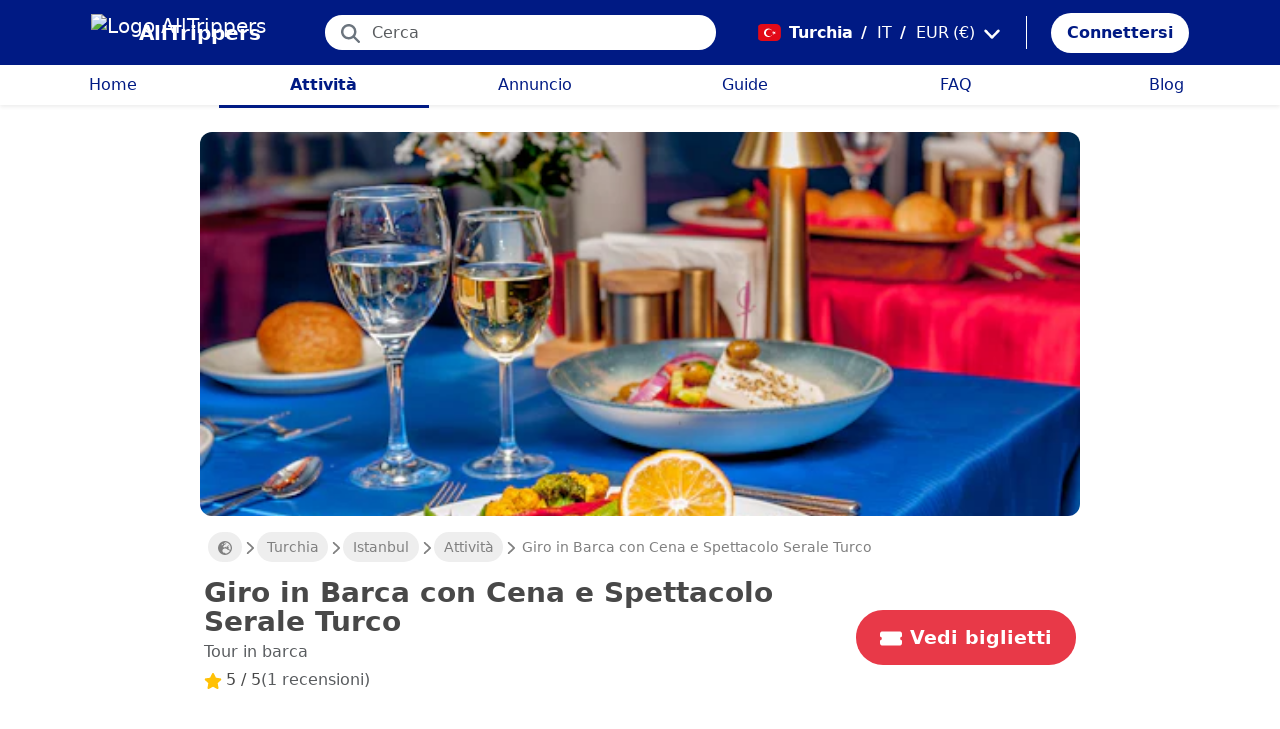

--- FILE ---
content_type: text/html; charset=utf-8
request_url: https://alltrippers.com/it/turchia/attivita/citta/istanbul/biglietti-per-giro-in-barca-con-cena-e-spettacolo-serale-turco
body_size: 24901
content:
<!DOCTYPE html><html lang="it" dir="ltr" data-critters-container><head>
  <meta charset="utf-8">
  <meta http-equiv="content-type" content="text/html; charset=UTF-8">

  <meta name="apple-itunes-app" content="app-id=1472954137">
  <meta name="google-play-app" content="app-id=com.alltrippers.android">

  <meta name="p:domain_verify" content="5549636ad39d642d4653c9d0c7ed2552">
  <meta name="ir-site-verification-token" value="920052229">
  <meta name="eb368da5cb" content="eb368da5cbf68ad4c9e1db79802eade2">

  <base href="/it/">

  <title>Giro in Barca con Cena e Spettacolo Serale Turco</title>

  <link rel="preconnect" href="https://storage.googleapis.com">

  <meta name="viewport" content="width=device-width, initial-scale=1">
  <meta http-equiv="cache-control" content="no-cache, must-revalidate, post-check=0, pre-check=0">
  <meta http-equiv="expires" content="0">
  <meta http-equiv="pragma" content="no-cache">

  <link rel="icon" href="./assets/icons/alltrippers-favicon.svg" type="image/svg+xml">
  <link rel="icon" type="image/png" sizes="16x16" href="./assets/icons/alltrippers-favicon-16x16.png">
  <link rel="icon" type="image/png" sizes="32x32" href="./assets/icons/alltrippers-favicon-32x32.png">
  <link rel="icon" type="image/png" sizes="48x48" href="./assets/icons/alltrippers-favicon-48x48.png">
  <link rel="icon" type="image/png" sizes="64x64" href="./assets/icons/alltrippers-favicon-64x64.png">
  <link rel="icon" type="image/png" sizes="192x192" href="./assets/icons/alltrippers-favicon-192x192.png">
  <link rel="icon" href="./assets/icons/alltrippers-favicon-64x64.png" type="image/png">

  <meta name="description" content="Un giro in barca memorabile con cena, drink illimitati e uno spettacolo serale">

  <!-- twitter -->
  <meta name="twitter:card" content="summary">
  <meta name="twitter:site" content="@alltrippers">
  <meta name="twitter:title" content="Giro in Barca con Cena e Spettacolo Serale Turco">
  <meta name="twitter:description" content="Un giro in barca memorabile con cena, drink illimitati e uno spettacolo serale">
  <meta name="twitter:image" content="https://aws-tiqets-cdn.imgix.net/images/content/be09d421c77f4928b8774df96e294d2f.jpg?auto=format%2Ccompress&amp;fit=fill&amp;h=500&amp;ixlib=python-4.0.0&amp;q=70&amp;w=500">

  <!-- facebook and other social sites -->
  <meta property="og:type" content="article">
  <meta property="og:site_name" content="AllTrippers">
  <meta property="og:title" content="Giro in Barca con Cena e Spettacolo Serale Turco">
  <meta property="og:description" content="Un giro in barca memorabile con cena, drink illimitati e uno spettacolo serale">
  <meta property="og:image" content="https://aws-tiqets-cdn.imgix.net/images/content/be09d421c77f4928b8774df96e294d2f.jpg?auto=format%2Ccompress&amp;fit=fill&amp;h=500&amp;ixlib=python-4.0.0&amp;q=70&amp;w=500">
  <meta property="og:url" content="https://alltrippers.com/it/turchia/attivita/citta/istanbul/biglietti-per-giro-in-barca-con-cena-e-spettacolo-serale-turco">
  <meta property="og:locale" content="it_it">

  <meta name="theme-color" content="#001a84">

  <!-- Google tag (gtag.js) -->
  <script async src="https://www.googletagmanager.com/gtag/js?id=G-57XEYVEYW7"></script>
  <script>
    window.dataLayer = window.dataLayer || [];
    function gtag() { dataLayer.push(arguments); }
    gtag('js', new Date());

    gtag('config', 'G-57XEYVEYW7', {
      'custom_map': { 'dimension1': 'fuid', 'dimension2': 'ios', 'dimension3': 'android', 'dimension4': 'website', 'dimension5': 'deviceType', 'dimension6': 'langId' },
      'send_page_view': false
    });
    gtag('config', 'AW-436114611');
  </script>

  <style>
    fa-icon svg,
    .svg-inline--fa {
      display: inline-block;
      font-size: inherit;
      height: 1em;
    }

    fa-icon .fa-2x {
      height: 2em;
    }
  </style>

<style>@charset "UTF-8";.fi{background-size:contain;background-position:50%;background-repeat:no-repeat}.fi{position:relative;display:inline-block;width:1.333333em;line-height:1em}.fi:before{content:"\a0"}.fi-tr{background-image:url("./media/tr-2TE5SKW5.svg")}:root{--bs-blue:#0d6efd;--bs-indigo:#6610f2;--bs-purple:#6f42c1;--bs-pink:#d63384;--bs-red:#dc3545;--bs-orange:#fd7e14;--bs-yellow:#ffc107;--bs-green:#198754;--bs-teal:#20c997;--bs-cyan:#0dcaf0;--bs-black:#000;--bs-white:#fff;--bs-gray:#6c757d;--bs-gray-dark:#343a40;--bs-gray-100:#f8f9fa;--bs-gray-200:#e9ecef;--bs-gray-300:#dee2e6;--bs-gray-400:#ced4da;--bs-gray-500:#adb5bd;--bs-gray-600:#6c757d;--bs-gray-700:#495057;--bs-gray-800:#343a40;--bs-gray-900:#212529;--bs-primary:#0d6efd;--bs-secondary:#6c757d;--bs-success:#198754;--bs-info:#0dcaf0;--bs-warning:#ffc107;--bs-danger:#dc3545;--bs-light:#f8f9fa;--bs-dark:#212529;--bs-primary-rgb:13,110,253;--bs-secondary-rgb:108,117,125;--bs-success-rgb:25,135,84;--bs-info-rgb:13,202,240;--bs-warning-rgb:255,193,7;--bs-danger-rgb:220,53,69;--bs-light-rgb:248,249,250;--bs-dark-rgb:33,37,41;--bs-primary-text-emphasis:#052c65;--bs-secondary-text-emphasis:#2b2f32;--bs-success-text-emphasis:#0a3622;--bs-info-text-emphasis:#055160;--bs-warning-text-emphasis:#664d03;--bs-danger-text-emphasis:#58151c;--bs-light-text-emphasis:#495057;--bs-dark-text-emphasis:#495057;--bs-primary-bg-subtle:#cfe2ff;--bs-secondary-bg-subtle:#e2e3e5;--bs-success-bg-subtle:#d1e7dd;--bs-info-bg-subtle:#cff4fc;--bs-warning-bg-subtle:#fff3cd;--bs-danger-bg-subtle:#f8d7da;--bs-light-bg-subtle:#fcfcfd;--bs-dark-bg-subtle:#ced4da;--bs-primary-border-subtle:#9ec5fe;--bs-secondary-border-subtle:#c4c8cb;--bs-success-border-subtle:#a3cfbb;--bs-info-border-subtle:#9eeaf9;--bs-warning-border-subtle:#ffe69c;--bs-danger-border-subtle:#f1aeb5;--bs-light-border-subtle:#e9ecef;--bs-dark-border-subtle:#adb5bd;--bs-white-rgb:255,255,255;--bs-black-rgb:0,0,0;--bs-font-sans-serif:system-ui,-apple-system,"Segoe UI",Roboto,"Helvetica Neue","Noto Sans","Liberation Sans",Arial,sans-serif,"Apple Color Emoji","Segoe UI Emoji","Segoe UI Symbol","Noto Color Emoji";--bs-font-monospace:SFMono-Regular,Menlo,Monaco,Consolas,"Liberation Mono","Courier New",monospace;--bs-gradient:linear-gradient(180deg, rgba(255, 255, 255, .15), rgba(255, 255, 255, 0));--bs-body-font-family:var(--bs-font-sans-serif);--bs-body-font-size:1rem;--bs-body-font-weight:400;--bs-body-line-height:1.5;--bs-body-color:#212529;--bs-body-color-rgb:33,37,41;--bs-body-bg:#fff;--bs-body-bg-rgb:255,255,255;--bs-emphasis-color:#000;--bs-emphasis-color-rgb:0,0,0;--bs-secondary-color:rgba(33, 37, 41, .75);--bs-secondary-color-rgb:33,37,41;--bs-secondary-bg:#e9ecef;--bs-secondary-bg-rgb:233,236,239;--bs-tertiary-color:rgba(33, 37, 41, .5);--bs-tertiary-color-rgb:33,37,41;--bs-tertiary-bg:#f8f9fa;--bs-tertiary-bg-rgb:248,249,250;--bs-heading-color:inherit;--bs-link-color:#0d6efd;--bs-link-color-rgb:13,110,253;--bs-link-decoration:underline;--bs-link-hover-color:#0a58ca;--bs-link-hover-color-rgb:10,88,202;--bs-code-color:#d63384;--bs-highlight-color:#212529;--bs-highlight-bg:#fff3cd;--bs-border-width:1px;--bs-border-style:solid;--bs-border-color:#dee2e6;--bs-border-color-translucent:rgba(0, 0, 0, .175);--bs-border-radius:.375rem;--bs-border-radius-sm:.25rem;--bs-border-radius-lg:.5rem;--bs-border-radius-xl:1rem;--bs-border-radius-xxl:2rem;--bs-border-radius-2xl:var(--bs-border-radius-xxl);--bs-border-radius-pill:50rem;--bs-box-shadow:0 .5rem 1rem rgba(0, 0, 0, .15);--bs-box-shadow-sm:0 .125rem .25rem rgba(0, 0, 0, .075);--bs-box-shadow-lg:0 1rem 3rem rgba(0, 0, 0, .175);--bs-box-shadow-inset:inset 0 1px 2px rgba(0, 0, 0, .075);--bs-focus-ring-width:.25rem;--bs-focus-ring-opacity:.25;--bs-focus-ring-color:rgba(13, 110, 253, .25);--bs-form-valid-color:#198754;--bs-form-valid-border-color:#198754;--bs-form-invalid-color:#dc3545;--bs-form-invalid-border-color:#dc3545}*,:after,:before{box-sizing:border-box}@media (prefers-reduced-motion:no-preference){:root{scroll-behavior:smooth}}body{margin:0;font-family:var(--bs-body-font-family);font-size:var(--bs-body-font-size);font-weight:var(--bs-body-font-weight);line-height:var(--bs-body-line-height);color:var(--bs-body-color);text-align:var(--bs-body-text-align);background-color:var(--bs-body-bg);-webkit-text-size-adjust:100%;-webkit-tap-highlight-color:transparent}h1,h2{margin-top:0;margin-bottom:.5rem;font-weight:500;line-height:1.2;color:var(--bs-heading-color)}h1{font-size:calc(1.375rem + 1.5vw)}@media (min-width:1200px){h1{font-size:2.5rem}}h2{font-size:calc(1.325rem + .9vw)}@media (min-width:1200px){h2{font-size:2rem}}p{margin-top:0;margin-bottom:1rem}ul{padding-left:2rem}ul{margin-top:0;margin-bottom:1rem}small{font-size:.875em}a{color:rgba(var(--bs-link-color-rgb),var(--bs-link-opacity,1));text-decoration:underline}a:hover{--bs-link-color-rgb:var(--bs-link-hover-color-rgb)}img,svg{vertical-align:middle}button{border-radius:0}button:focus:not(:focus-visible){outline:0}button,input{margin:0;font-family:inherit;font-size:inherit;line-height:inherit}button{text-transform:none}[role=button]{cursor:pointer}[type=button],button{-webkit-appearance:button}[type=button]:not(:disabled),button:not(:disabled){cursor:pointer}.list-unstyled{padding-left:0;list-style:none}.container-fluid{--bs-gutter-x:1.5rem;--bs-gutter-y:0;width:100%;padding-right:calc(var(--bs-gutter-x) * .5);padding-left:calc(var(--bs-gutter-x) * .5);margin-right:auto;margin-left:auto}:root{--bs-breakpoint-xs:0;--bs-breakpoint-sm:576px;--bs-breakpoint-md:768px;--bs-breakpoint-lg:992px;--bs-breakpoint-xl:1200px;--bs-breakpoint-xxl:1400px}.row{--bs-gutter-x:1.5rem;--bs-gutter-y:0;display:flex;flex-wrap:wrap;margin-top:calc(-1 * var(--bs-gutter-y));margin-right:calc(-.5 * var(--bs-gutter-x));margin-left:calc(-.5 * var(--bs-gutter-x))}.row>*{flex-shrink:0;width:100%;max-width:100%;padding-right:calc(var(--bs-gutter-x) * .5);padding-left:calc(var(--bs-gutter-x) * .5);margin-top:var(--bs-gutter-y)}.col{flex:1 0 0%}.col-12{flex:0 0 auto;width:100%}@media (min-width:992px){.col-lg-4{flex:0 0 auto;width:33.33333333%}.col-lg-6{flex:0 0 auto;width:50%}}.form-control{display:block;width:100%;padding:.375rem .75rem;font-size:1rem;font-weight:400;line-height:1.5;color:var(--bs-body-color);-webkit-appearance:none;-moz-appearance:none;appearance:none;background-color:var(--bs-body-bg);background-clip:padding-box;border:var(--bs-border-width) solid var(--bs-border-color);border-radius:var(--bs-border-radius);transition:border-color .15s ease-in-out,box-shadow .15s ease-in-out}@media (prefers-reduced-motion:reduce){.form-control{transition:none}}.form-control:focus{color:var(--bs-body-color);background-color:var(--bs-body-bg);border-color:#86b7fe;outline:0;box-shadow:0 0 0 .25rem #0d6efd40}.form-control::-webkit-date-and-time-value{min-width:85px;height:1.5em;margin:0}.form-control::-webkit-datetime-edit{display:block;padding:0}.form-control::-moz-placeholder{color:var(--bs-secondary-color);opacity:1}.form-control::placeholder{color:var(--bs-secondary-color);opacity:1}.form-control:disabled{background-color:var(--bs-secondary-bg);opacity:1}.form-control::-webkit-file-upload-button{padding:.375rem .75rem;margin:-.375rem -.75rem;-webkit-margin-end:.75rem;margin-inline-end:.75rem;color:var(--bs-body-color);background-color:var(--bs-tertiary-bg);pointer-events:none;border-color:inherit;border-style:solid;border-width:0;border-inline-end-width:var(--bs-border-width);border-radius:0;-webkit-transition:color .15s ease-in-out,background-color .15s ease-in-out,border-color .15s ease-in-out,box-shadow .15s ease-in-out;transition:color .15s ease-in-out,background-color .15s ease-in-out,border-color .15s ease-in-out,box-shadow .15s ease-in-out}.form-control::file-selector-button{padding:.375rem .75rem;margin:-.375rem -.75rem;-webkit-margin-end:.75rem;margin-inline-end:.75rem;color:var(--bs-body-color);background-color:var(--bs-tertiary-bg);pointer-events:none;border-color:inherit;border-style:solid;border-width:0;border-inline-end-width:var(--bs-border-width);border-radius:0;transition:color .15s ease-in-out,background-color .15s ease-in-out,border-color .15s ease-in-out,box-shadow .15s ease-in-out}@media (prefers-reduced-motion:reduce){.form-control::-webkit-file-upload-button{-webkit-transition:none;transition:none}.form-control::file-selector-button{transition:none}}.form-control:hover:not(:disabled):not([readonly])::-webkit-file-upload-button{background-color:var(--bs-secondary-bg)}.form-control:hover:not(:disabled):not([readonly])::file-selector-button{background-color:var(--bs-secondary-bg)}.btn{--bs-btn-padding-x:.75rem;--bs-btn-padding-y:.375rem;--bs-btn-font-family: ;--bs-btn-font-size:1rem;--bs-btn-font-weight:400;--bs-btn-line-height:1.5;--bs-btn-color:var(--bs-body-color);--bs-btn-bg:transparent;--bs-btn-border-width:var(--bs-border-width);--bs-btn-border-color:transparent;--bs-btn-border-radius:var(--bs-border-radius);--bs-btn-hover-border-color:transparent;--bs-btn-box-shadow:inset 0 1px 0 rgba(255, 255, 255, .15),0 1px 1px rgba(0, 0, 0, .075);--bs-btn-disabled-opacity:.65;--bs-btn-focus-box-shadow:0 0 0 .25rem rgba(var(--bs-btn-focus-shadow-rgb), .5);display:inline-block;padding:var(--bs-btn-padding-y) var(--bs-btn-padding-x);font-family:var(--bs-btn-font-family);font-size:var(--bs-btn-font-size);font-weight:var(--bs-btn-font-weight);line-height:var(--bs-btn-line-height);color:var(--bs-btn-color);text-align:center;text-decoration:none;vertical-align:middle;cursor:pointer;-webkit-user-select:none;-moz-user-select:none;user-select:none;border:var(--bs-btn-border-width) solid var(--bs-btn-border-color);border-radius:var(--bs-btn-border-radius);background-color:var(--bs-btn-bg);transition:color .15s ease-in-out,background-color .15s ease-in-out,border-color .15s ease-in-out,box-shadow .15s ease-in-out}@media (prefers-reduced-motion:reduce){.btn{transition:none}}.btn:hover{color:var(--bs-btn-hover-color);background-color:var(--bs-btn-hover-bg);border-color:var(--bs-btn-hover-border-color)}.btn:focus-visible{color:var(--bs-btn-hover-color);background-color:var(--bs-btn-hover-bg);border-color:var(--bs-btn-hover-border-color);outline:0;box-shadow:var(--bs-btn-focus-box-shadow)}.btn:first-child:active,:not(.btn-check)+.btn:active{color:var(--bs-btn-active-color);background-color:var(--bs-btn-active-bg);border-color:var(--bs-btn-active-border-color)}.btn:first-child:active:focus-visible,:not(.btn-check)+.btn:active:focus-visible{box-shadow:var(--bs-btn-focus-box-shadow)}.btn:disabled{color:var(--bs-btn-disabled-color);pointer-events:none;background-color:var(--bs-btn-disabled-bg);border-color:var(--bs-btn-disabled-border-color);opacity:var(--bs-btn-disabled-opacity)}.btn-link{--bs-btn-font-weight:400;--bs-btn-color:var(--bs-link-color);--bs-btn-bg:transparent;--bs-btn-border-color:transparent;--bs-btn-hover-color:var(--bs-link-hover-color);--bs-btn-hover-border-color:transparent;--bs-btn-active-color:var(--bs-link-hover-color);--bs-btn-active-border-color:transparent;--bs-btn-disabled-color:#6c757d;--bs-btn-disabled-border-color:transparent;--bs-btn-box-shadow:0 0 0 #000;--bs-btn-focus-shadow-rgb:49,132,253;text-decoration:underline}.btn-link:focus-visible{color:var(--bs-btn-color)}.btn-link:hover{color:var(--bs-btn-hover-color)}.dropdown{position:relative}.nav-link{display:block;padding:var(--bs-nav-link-padding-y) var(--bs-nav-link-padding-x);font-size:var(--bs-nav-link-font-size);font-weight:var(--bs-nav-link-font-weight);color:var(--bs-nav-link-color);text-decoration:none;background:0 0;border:0;transition:color .15s ease-in-out,background-color .15s ease-in-out,border-color .15s ease-in-out}@media (prefers-reduced-motion:reduce){.nav-link{transition:none}}.nav-link:focus,.nav-link:hover{color:var(--bs-nav-link-hover-color)}.nav-link:focus-visible{outline:0;box-shadow:0 0 0 .25rem #0d6efd40}.nav-link:disabled{color:var(--bs-nav-link-disabled-color);pointer-events:none;cursor:default}.navbar{--bs-navbar-padding-x:0;--bs-navbar-padding-y:.5rem;--bs-navbar-color:rgba(var(--bs-emphasis-color-rgb), .65);--bs-navbar-hover-color:rgba(var(--bs-emphasis-color-rgb), .8);--bs-navbar-disabled-color:rgba(var(--bs-emphasis-color-rgb), .3);--bs-navbar-active-color:rgba(var(--bs-emphasis-color-rgb), 1);--bs-navbar-brand-padding-y:.3125rem;--bs-navbar-brand-margin-end:1rem;--bs-navbar-brand-font-size:1.25rem;--bs-navbar-brand-color:rgba(var(--bs-emphasis-color-rgb), 1);--bs-navbar-brand-hover-color:rgba(var(--bs-emphasis-color-rgb), 1);--bs-navbar-nav-link-padding-x:.5rem;--bs-navbar-toggler-padding-y:.25rem;--bs-navbar-toggler-padding-x:.75rem;--bs-navbar-toggler-font-size:1.25rem;--bs-navbar-toggler-icon-bg:url("data:image/svg+xml,%3csvg xmlns='http://www.w3.org/2000/svg' viewBox='0 0 30 30'%3e%3cpath stroke='rgba%2833, 37, 41, 0.75%29' stroke-linecap='round' stroke-miterlimit='10' stroke-width='2' d='M4 7h22M4 15h22M4 23h22'/%3e%3c/svg%3e");--bs-navbar-toggler-border-color:rgba(var(--bs-emphasis-color-rgb), .15);--bs-navbar-toggler-border-radius:var(--bs-border-radius);--bs-navbar-toggler-focus-width:.25rem;--bs-navbar-toggler-transition:box-shadow .15s ease-in-out;position:relative;display:flex;flex-wrap:wrap;align-items:center;justify-content:space-between;padding:var(--bs-navbar-padding-y) var(--bs-navbar-padding-x)}.navbar-brand{padding-top:var(--bs-navbar-brand-padding-y);padding-bottom:var(--bs-navbar-brand-padding-y);margin-right:var(--bs-navbar-brand-margin-end);font-size:var(--bs-navbar-brand-font-size);color:var(--bs-navbar-brand-color);text-decoration:none;white-space:nowrap}.navbar-brand:focus,.navbar-brand:hover{color:var(--bs-navbar-brand-hover-color)}.navbar-nav{--bs-nav-link-padding-x:0;--bs-nav-link-padding-y:.5rem;--bs-nav-link-font-weight: ;--bs-nav-link-color:var(--bs-navbar-color);--bs-nav-link-hover-color:var(--bs-navbar-hover-color);--bs-nav-link-disabled-color:var(--bs-navbar-disabled-color);display:flex;flex-direction:column;padding-left:0;margin-bottom:0;list-style:none}.breadcrumb{--bs-breadcrumb-padding-x:0;--bs-breadcrumb-padding-y:0;--bs-breadcrumb-margin-bottom:1rem;--bs-breadcrumb-bg: ;--bs-breadcrumb-border-radius: ;--bs-breadcrumb-divider-color:var(--bs-secondary-color);--bs-breadcrumb-item-padding-x:.5rem;--bs-breadcrumb-item-active-color:var(--bs-secondary-color);display:flex;flex-wrap:wrap;padding:var(--bs-breadcrumb-padding-y) var(--bs-breadcrumb-padding-x);margin-bottom:var(--bs-breadcrumb-margin-bottom);font-size:var(--bs-breadcrumb-font-size);list-style:none;background-color:var(--bs-breadcrumb-bg);border-radius:var(--bs-breadcrumb-border-radius)}.fixed-top{position:fixed;top:0;right:0;left:0;z-index:1030}.align-top{vertical-align:top!important}.d-inline{display:inline!important}.d-inline-block{display:inline-block!important}.d-block{display:block!important}.d-flex{display:flex!important}.d-none{display:none!important}.shadow-sm{box-shadow:var(--bs-box-shadow-sm)!important}.shadow-none{box-shadow:none!important}.position-relative{position:relative!important}.position-absolute{position:absolute!important}.border-0{border:0!important}.w-100{width:100%!important}.h-100{height:100%!important}.flex-row{flex-direction:row!important}.flex-column{flex-direction:column!important}.flex-grow-1{flex-grow:1!important}.flex-shrink-0{flex-shrink:0!important}.justify-content-center{justify-content:center!important}.align-items-end{align-items:flex-end!important}.align-items-center{align-items:center!important}.m-0{margin:0!important}.mx-0{margin-right:0!important;margin-left:0!important}.mx-2{margin-right:.5rem!important;margin-left:.5rem!important}.mx-3{margin-right:1rem!important;margin-left:1rem!important}.my-1{margin-top:.25rem!important;margin-bottom:.25rem!important}.my-auto{margin-top:auto!important;margin-bottom:auto!important}.mt-0{margin-top:0!important}.mt-3{margin-top:1rem!important}.me-1{margin-right:.25rem!important}.me-2{margin-right:.5rem!important}.me-auto{margin-right:auto!important}.mb-0{margin-bottom:0!important}.mb-1{margin-bottom:.25rem!important}.mb-3{margin-bottom:1rem!important}.mb-5{margin-bottom:3rem!important}.ms-2{margin-left:.5rem!important}.p-0{padding:0!important}.px-0{padding-right:0!important;padding-left:0!important}.px-2{padding-right:.5rem!important;padding-left:.5rem!important}.px-3{padding-right:1rem!important;padding-left:1rem!important}.px-4{padding-right:1.5rem!important;padding-left:1.5rem!important}.py-0{padding-top:0!important;padding-bottom:0!important}.py-2{padding-top:.5rem!important;padding-bottom:.5rem!important}.py-3{padding-top:1rem!important;padding-bottom:1rem!important}.pt-0{padding-top:0!important}.pe-2{padding-right:.5rem!important}.ps-0{padding-left:0!important}.ps-1{padding-left:.25rem!important}.ps-2{padding-left:.5rem!important}.fw-bold{font-weight:700!important}.text-decoration-none{text-decoration:none!important}.text-nowrap{white-space:nowrap!important}.text-success{--bs-text-opacity:1;color:rgba(var(--bs-success-rgb),var(--bs-text-opacity))!important}.text-danger{--bs-text-opacity:1;color:rgba(var(--bs-danger-rgb),var(--bs-text-opacity))!important}.text-white{--bs-text-opacity:1;color:rgba(var(--bs-white-rgb),var(--bs-text-opacity))!important}.text-muted{--bs-text-opacity:1;color:var(--bs-secondary-color)!important}.bg-white{--bs-bg-opacity:1;background-color:rgba(var(--bs-white-rgb),var(--bs-bg-opacity))!important}@media (min-width:992px){.d-lg-flex{display:flex!important}.d-lg-none{display:none!important}.flex-lg-row{flex-direction:row!important}.mx-lg-3{margin-right:1rem!important;margin-left:1rem!important}.mt-lg-3{margin-top:1rem!important}.px-lg-0{padding-right:0!important;padding-left:0!important}.px-lg-2{padding-right:.5rem!important;padding-left:.5rem!important}.pt-lg-2{padding-top:.5rem!important}.pe-lg-3{padding-right:1rem!important}}app-root{display:block}fa-icon svg{display:inline-block;font-size:inherit;height:1em}.at-capitalize:first-letter{text-transform:capitalize}.mc{color:#001a84!important}.fsn{font-size:1rem!important}.fs-07{font-size:.7rem!important}.fs-09{font-size:.9rem!important}.fs-12{font-size:1.2rem!important}.fs-13{font-size:1.3rem!important}.fs-15{font-size:1.5rem!important}.lh-1{line-height:1!important}.lh-1-1{line-height:1.1!important}.lh-1-3{line-height:1.3!important}.layout-main-container{padding-left:0;padding-right:0}@media (min-width: 992px){.layout-main-container{padding-left:2rem;padding-right:2rem}}@media (min-width: 1200px){.layout-main-container{padding-left:5rem;padding-right:5rem}}.btn-my-action{border-radius:50px;font-size:1.1rem;padding-right:1rem;padding-left:1rem}.main-container{position:relative;padding-top:1rem}@media (min-width: 992px){.main-container{padding-bottom:0;padding-left:2rem;padding-right:2rem}}@media (min-width: 1200px){.main-container{padding-left:5rem;padding-right:5rem}}@media (min-width: 1200px){.main-container.detail{padding-top:0}}@media (min-width: 1600px){.main-container{padding-left:10rem;padding-right:10rem}}.nofocus:focus{border:0;outline:none;border-color:inherit;-webkit-box-shadow:none;box-shadow:none}.noselect{cursor:default;-webkit-touch-callout:none;-webkit-user-select:none;-khtml-user-select:none;-moz-user-select:none;-ms-user-select:none;user-select:none}a{color:#001a84}body{font-style:normal;font-variant-ligatures:normal;font-variant-caps:normal;font-variant-numeric:normal;font-variant-east-asian:normal;font-weight:400;font-stretch:normal;font-size:1rem;line-height:24px;-webkit-text-size-adjust:100%;-moz-text-size-adjust:100%;-ms-text-size-adjust:100%;text-size-adjust:100%;position:relative;-webkit-font-smoothing:antialiased;-moz-font-smoothing:unset;-moz-osx-font-smoothing:grayscale;font-smoothing:antialiased;-webkit-backface-visibility:hidden;-moz-backface-visibility:hidden;backface-visibility:hidden;text-rendering:optimizeLegibility;text-shadow:1px 1px 1px rgba(0,0,0,.004);color:#484848;height:100%}html{width:100%;height:100%}@-webkit-keyframes myfirst{0%{color:#001a84}25%{color:green}75%{color:green}to{color:#001a84}}.pointer{cursor:pointer!important}
</style><link rel="stylesheet" href="styles-4RVL6VGJ.css" media="print" onload="this.media='all'"><noscript><link rel="stylesheet" href="styles-4RVL6VGJ.css"></noscript><link rel="modulepreload" href="chunk-SITIYTRS.js"><link rel="modulepreload" href="chunk-YP4G66ME.js"><link rel="modulepreload" href="chunk-KQGIJGRG.js"><link rel="modulepreload" href="chunk-I7XVR57M.js"><link rel="modulepreload" href="chunk-WJWBDLOG.js"><link rel="modulepreload" href="chunk-RAQY3PLW.js"><link rel="modulepreload" href="chunk-NTTELB7T.js"><link rel="modulepreload" href="chunk-27SHK6Z4.js"><link rel="modulepreload" href="chunk-ZXYBBCIT.js"><link rel="modulepreload" href="chunk-3X3IQNKE.js"><link rel="modulepreload" href="chunk-4RCGBJ2Q.js"><link rel="modulepreload" href="chunk-D22XFFO4.js"><link rel="modulepreload" href="chunk-UFRCPQKY.js"><link rel="modulepreload" href="chunk-TNFPYSJ6.js"><link rel="modulepreload" href="chunk-3HOTWFWG.js"><link rel="modulepreload" href="chunk-OXAZG3VF.js"><link rel="modulepreload" href="chunk-SHHVEDZG.js"><link rel="modulepreload" href="chunk-QG3ZDKTY.js"><link rel="modulepreload" href="chunk-OONLRDHE.js"><link rel="modulepreload" href="chunk-THDMYJGS.js"><link rel="modulepreload" href="chunk-PY5WXKG7.js"><link rel="modulepreload" href="chunk-H4UKZJVE.js"><link rel="modulepreload" href="chunk-YQF2L5IT.js"><link rel="modulepreload" href="chunk-JDBZF5SM.js"><link rel="modulepreload" href="chunk-MRTFRGZP.js"><link rel="modulepreload" href="chunk-NQF4GJYK.js"><link rel="modulepreload" href="chunk-4PKSFAWJ.js"><link rel="modulepreload" href="chunk-6Y3MLZRL.js"><link rel="modulepreload" href="chunk-Q2PHXZ6Y.js"><link rel="modulepreload" href="chunk-H7B6VQGM.js"><link rel="modulepreload" href="chunk-S5ABUNH5.js"><link rel="modulepreload" href="chunk-FTA2FSAT.js"><link rel="modulepreload" href="chunk-RRIX2DK7.js"><link rel="modulepreload" href="chunk-J66IA36I.js"><link rel="modulepreload" href="chunk-XZIWHZF4.js"><link rel="modulepreload" href="chunk-NAASD4MD.js"><link rel="modulepreload" href="chunk-QNSJ3FRK.js"><link rel="modulepreload" href="chunk-JRR7HMQD.js"><link rel="modulepreload" href="chunk-BVDWSV5G.js"><link rel="modulepreload" href="chunk-DLESTKEU.js"><link rel="modulepreload" href="chunk-DASWQFND.js"><link rel="modulepreload" href="chunk-NHKWM5FD.js"><link rel="modulepreload" href="chunk-CIJQI3NI.js"><link rel="modulepreload" href="chunk-R6G3IZNW.js"><link rel="modulepreload" href="chunk-PEDALXRB.js"><link rel="modulepreload" href="chunk-CRXYIWRM.js"><link rel="modulepreload" href="chunk-V7V4KWTI.js"><link rel="modulepreload" href="chunk-RHPWSOYC.js"><style ng-app-id="ng">#modalFunctionalities[_ngcontent-ng-c4186189706]   .modal-header[_ngcontent-ng-c4186189706]{padding:1rem 1rem .5rem;border-bottom:0}#modalFunctionalities[_ngcontent-ng-c4186189706]   .box-menu[_ngcontent-ng-c4186189706]{border-bottom:1px solid #dee2e6}#modalFunctionalities[_ngcontent-ng-c4186189706]   .box-menu[_ngcontent-ng-c4186189706]:last-child{border-bottom:0}#modalFunctionalities[_ngcontent-ng-c4186189706]   .box-menu.active[_ngcontent-ng-c4186189706]{background-color:#e4f0fc!important;font-weight:700}#modalFunctionalities[_ngcontent-ng-c4186189706]   .main-menu[_ngcontent-ng-c4186189706]{min-height:60px}#modalFunctionalities[_ngcontent-ng-c4186189706]   .main-menu.active[_ngcontent-ng-c4186189706]{background-color:#e4f0fc!important;font-weight:700}#appContainer[_ngcontent-ng-c4186189706]{background-color:#fff;min-height:100%}#appContainer[_ngcontent-ng-c4186189706]   .full-screen-waiting[_ngcontent-ng-c4186189706]{position:fixed;top:0;left:0;width:100vw;height:100vh;z-index:100000;opacity:.6;background-color:gray;display:flex;align-items:center;justify-content:center}#appContainer[_ngcontent-ng-c4186189706]   app-navigation-bar[_ngcontent-ng-c4186189706]{display:block;width:100%;z-index:1;padding-top:1rem}#appContainer[_ngcontent-ng-c4186189706]   app-navigation-bar.should-sticky[_ngcontent-ng-c4186189706]{position:sticky;position:-webkit-sticky;padding-top:0}#appContainer[_ngcontent-ng-c4186189706]   app-topbar[_ngcontent-ng-c4186189706]{display:flex;height:50px}@media (min-width: 992px){#appContainer[_ngcontent-ng-c4186189706]   app-topbar[_ngcontent-ng-c4186189706]{height:108px}}@media (min-width: 992px){#appContainer[_ngcontent-ng-c4186189706]   app-topbar.on-home[_ngcontent-ng-c4186189706]{height:65px}}#appContainer.mobile-app[_ngcontent-ng-c4186189706]   .wrapper-main[_ngcontent-ng-c4186189706]{height:calc(100% - 100px)}#appContainer.mobile-app[_ngcontent-ng-c4186189706]   .wrapper-main.no-menu[_ngcontent-ng-c4186189706]{height:calc(100% - 50px)}#appContainer.mobile-app[_ngcontent-ng-c4186189706]   .wrapper-main.with-top-banner[_ngcontent-ng-c4186189706]{height:calc(100% - 133px)}#appContainer.mobile-app[_ngcontent-ng-c4186189706]   .wrapper-main.with-map-view[_ngcontent-ng-c4186189706], #appContainer.mobile-app[_ngcontent-ng-c4186189706]   .wrapper-main.mobile-full-screen[_ngcontent-ng-c4186189706]{height:100%!important}#appContainer.on-mobile[_ngcontent-ng-c4186189706], #appContainer.on-tablet[_ngcontent-ng-c4186189706]{width:100%}#appContainer.on-mobile[_ngcontent-ng-c4186189706]   app-topbar.on-top[_ngcontent-ng-c4186189706], #appContainer.on-mobile[_ngcontent-ng-c4186189706]   app-ios-mobile-menu.on-top[_ngcontent-ng-c4186189706], #appContainer.on-tablet[_ngcontent-ng-c4186189706]   app-topbar.on-top[_ngcontent-ng-c4186189706], #appContainer.on-tablet[_ngcontent-ng-c4186189706]   app-ios-mobile-menu.on-top[_ngcontent-ng-c4186189706]{position:relative;z-index:1201}#appContainer.on-mobile.mobile-app[_ngcontent-ng-c4186189706], #appContainer.on-tablet.mobile-app[_ngcontent-ng-c4186189706]{contain:strict;height:100%;overflow:hidden;position:absolute}</style><style ng-app-id="ng">.ios footer{padding:2rem 2rem 5rem!important}  .social-networks svg.fa-instagram{color:#fff!important}  .social-networks svg.fa-linkedin-in{color:#fff!important}#pre-footer[_ngcontent-ng-c947496389]{background-color:#fbfbfb;margin:0;padding:2rem 2rem 1.5rem}@media screen and (min-width: 768px){#pre-footer[_ngcontent-ng-c947496389]{padding:2rem 6rem 1.5rem}}#pre-footer[_ngcontent-ng-c947496389]   .partners[_ngcontent-ng-c947496389]{flex-wrap:wrap}#pre-footer[_ngcontent-ng-c947496389]   .partners[_ngcontent-ng-c947496389]   a[_ngcontent-ng-c947496389]{padding:1rem}#pre-footer[_ngcontent-ng-c947496389]   .partners[_ngcontent-ng-c947496389]   img.civitatis[_ngcontent-ng-c947496389]{max-height:50px;height:50px}#pre-footer[_ngcontent-ng-c947496389]   .partners[_ngcontent-ng-c947496389]   img.get-your-guide[_ngcontent-ng-c947496389]{max-height:60px;height:60px}#pre-footer[_ngcontent-ng-c947496389]   .partners[_ngcontent-ng-c947496389]   img.ltd[_ngcontent-ng-c947496389]{max-height:45px;height:45px}#pre-footer[_ngcontent-ng-c947496389]   .partners[_ngcontent-ng-c947496389]   img.musement[_ngcontent-ng-c947496389]{max-height:25px;height:25px}#pre-footer[_ngcontent-ng-c947496389]   .partners[_ngcontent-ng-c947496389]   img.tiqets[_ngcontent-ng-c947496389]{max-height:30px;height:30px}#pre-footer[_ngcontent-ng-c947496389]   .partners[_ngcontent-ng-c947496389]   img.viator[_ngcontent-ng-c947496389]{max-height:25px;height:25px}#pre-footer[_ngcontent-ng-c947496389]   .partners[_ngcontent-ng-c947496389]   img.visit-britain[_ngcontent-ng-c947496389]{max-height:60px;height:60px}footer[_ngcontent-ng-c947496389]{background-color:#001a84;color:#fff!important;margin:0;padding:2rem 2rem 1.5rem}@media screen and (min-width: 768px){footer[_ngcontent-ng-c947496389]{padding:2rem 6rem 1.5rem}}@media (min-width: 576px){footer[_ngcontent-ng-c947496389]   li[_ngcontent-ng-c947496389]{padding:.2rem 0}}@media screen and (min-width: 768px){footer[_ngcontent-ng-c947496389]   .col-footer[_ngcontent-ng-c947496389]:first-child{margin-bottom:3rem}footer[_ngcontent-ng-c947496389]   .col-footer[_ngcontent-ng-c947496389]:last-child{margin-bottom:0}}footer[_ngcontent-ng-c947496389]   .col-footer[_ngcontent-ng-c947496389]{display:flex;flex-direction:column}footer[_ngcontent-ng-c947496389]   .col-footer[_ngcontent-ng-c947496389]   .fa-telegram[_ngcontent-ng-c947496389]{color:#fff}@media screen and (max-width: 767px){footer[_ngcontent-ng-c947496389]   .col-footer[_ngcontent-ng-c947496389]{margin-bottom:2.5rem}}footer[_ngcontent-ng-c947496389]   .col-footer[_ngcontent-ng-c947496389]   .action[_ngcontent-ng-c947496389]   a[_ngcontent-ng-c947496389]{color:#fff;font-size:1.1rem;font-weight:500}footer[_ngcontent-ng-c947496389]   .col-footer[_ngcontent-ng-c947496389]   .body[_ngcontent-ng-c947496389]{flex-grow:1}footer[_ngcontent-ng-c947496389]   .col-footer[_ngcontent-ng-c947496389]   .title[_ngcontent-ng-c947496389]{font-size:1.2rem;font-weight:500;margin-bottom:1rem}footer[_ngcontent-ng-c947496389]   .col-footer[_ngcontent-ng-c947496389]   .categories[_ngcontent-ng-c947496389], footer[_ngcontent-ng-c947496389]   .col-footer[_ngcontent-ng-c947496389]   .other-links[_ngcontent-ng-c947496389]{font-size:1rem;list-style:none;padding:0}footer[_ngcontent-ng-c947496389]   .col-footer[_ngcontent-ng-c947496389]   .categories[_ngcontent-ng-c947496389]   a[_ngcontent-ng-c947496389], footer[_ngcontent-ng-c947496389]   .col-footer[_ngcontent-ng-c947496389]   .other-links[_ngcontent-ng-c947496389]   a[_ngcontent-ng-c947496389]{color:#fff}@media (max-width: 575px){footer[_ngcontent-ng-c947496389]   .col-footer[_ngcontent-ng-c947496389]   .categories[_ngcontent-ng-c947496389]   a[_ngcontent-ng-c947496389], footer[_ngcontent-ng-c947496389]   .col-footer[_ngcontent-ng-c947496389]   .other-links[_ngcontent-ng-c947496389]   a[_ngcontent-ng-c947496389]{width:100%;height:48px;display:flex;align-items:center;padding:.2rem 0}}footer[_ngcontent-ng-c947496389]   .col-footer[_ngcontent-ng-c947496389]   .social-networks[_ngcontent-ng-c947496389]{align-items:center;display:flex;flex-wrap:wrap;list-style:none;padding:0}@media (max-width: 767px){footer[_ngcontent-ng-c947496389]   .col-footer[_ngcontent-ng-c947496389]   .social-networks[_ngcontent-ng-c947496389]{justify-content:space-around}}footer[_ngcontent-ng-c947496389]   .col-footer[_ngcontent-ng-c947496389]   .social-networks[_ngcontent-ng-c947496389]   a[_ngcontent-ng-c947496389]{color:#fff!important}@media screen and (max-width: 767px){footer[_ngcontent-ng-c947496389]   .col-footer[_ngcontent-ng-c947496389]   .social-networks[_ngcontent-ng-c947496389]   .ng-fa-icon[_ngcontent-ng-c947496389], footer[_ngcontent-ng-c947496389]   .col-footer[_ngcontent-ng-c947496389]   .social-networks[_ngcontent-ng-c947496389]   i[_ngcontent-ng-c947496389]{font-size:2rem;margin-right:.7rem}}@media screen and (min-width: 768px){footer[_ngcontent-ng-c947496389]   .col-footer[_ngcontent-ng-c947496389]   .social-networks[_ngcontent-ng-c947496389]   .ng-fa-icon[_ngcontent-ng-c947496389], footer[_ngcontent-ng-c947496389]   .col-footer[_ngcontent-ng-c947496389]   .social-networks[_ngcontent-ng-c947496389]   i[_ngcontent-ng-c947496389]{font-size:1.5rem;margin-right:1rem}}footer[_ngcontent-ng-c947496389]   .second-footer[_ngcontent-ng-c947496389]{display:flex;flex-direction:column;margin-top:1.5rem;width:100%;margin:0}@media (min-width: 375px){footer[_ngcontent-ng-c947496389]   .second-footer[_ngcontent-ng-c947496389]{margin:0 1rem}}footer[_ngcontent-ng-c947496389]   .second-footer[_ngcontent-ng-c947496389]   .content[_ngcontent-ng-c947496389]{align-items:center;display:flex;justify-content:space-between}footer[_ngcontent-ng-c947496389]   .second-footer[_ngcontent-ng-c947496389]   .content[_ngcontent-ng-c947496389]   .brand[_ngcontent-ng-c947496389]{align-items:center;display:flex;flex-direction:row;font-size:.9rem;font-weight:500;justify-content:center}footer[_ngcontent-ng-c947496389]   .second-footer[_ngcontent-ng-c947496389]   .content[_ngcontent-ng-c947496389]   .brand[_ngcontent-ng-c947496389]   img[_ngcontent-ng-c947496389]{width:1.7rem}footer[_ngcontent-ng-c947496389]   .second-footer[_ngcontent-ng-c947496389]   .content[_ngcontent-ng-c947496389]   .brand[_ngcontent-ng-c947496389]   .name[_ngcontent-ng-c947496389]{margin-left:.5rem}footer[_ngcontent-ng-c947496389]   .second-footer[_ngcontent-ng-c947496389]   .content[_ngcontent-ng-c947496389]   .language-city[_ngcontent-ng-c947496389]{display:flex;font-size:.9rem;font-weight:200}footer[_ngcontent-ng-c947496389]   .second-footer[_ngcontent-ng-c947496389]   .content[_ngcontent-ng-c947496389]   .language-city[_ngcontent-ng-c947496389]   .language[_ngcontent-ng-c947496389]{margin-right:.3rem}@media (min-width: 350px){footer[_ngcontent-ng-c947496389]   .second-footer[_ngcontent-ng-c947496389]   .content[_ngcontent-ng-c947496389]   .language-city[_ngcontent-ng-c947496389]   .language[_ngcontent-ng-c947496389]{margin-right:.7rem}}</style><style ng-app-id="ng">.in-red[_ngcontent-ng-c3615367240]{color:#e3381b;font-weight:700}#toggleMenu[_ngcontent-ng-c3615367240]   .user-profile-picture[_ngcontent-ng-c3615367240]{border-radius:50px;width:35px;height:35px;object-fit:contain}.fi[_ngcontent-ng-c3615367240]{border-radius:5px;display:block}#main-navbar[_ngcontent-ng-c3615367240]{align-items:center;background-color:#001a84;color:#fff;display:flex;justify-content:space-between;padding:0;width:100vw;height:50px}@media (min-width: 992px){#main-navbar[_ngcontent-ng-c3615367240]{padding:0 .7rem}}#main-navbar[_ngcontent-ng-c3615367240]   .container-go-back-menu[_ngcontent-ng-c3615367240]{display:flex;flex-direction:row;align-items:center;justify-content:space-between;width:100%}#main-navbar[_ngcontent-ng-c3615367240]   .container-go-back-menu[_ngcontent-ng-c3615367240]   .menu-right[_ngcontent-ng-c3615367240]{font-size:1.4rem;margin-right:.5rem}#main-navbar[_ngcontent-ng-c3615367240]   .container-go-back-menu[_ngcontent-ng-c3615367240]   .go-back[_ngcontent-ng-c3615367240]{display:flex;align-items:center}#main-navbar[_ngcontent-ng-c3615367240]   .container-go-back-menu[_ngcontent-ng-c3615367240]   .go-back[_ngcontent-ng-c3615367240]   span[_ngcontent-ng-c3615367240]{font-size:1.4rem;font-weight:500}#main-navbar[_ngcontent-ng-c3615367240]   .container-go-back-menu[_ngcontent-ng-c3615367240]   .go-back[_ngcontent-ng-c3615367240]   .ng-fa-icon[_ngcontent-ng-c3615367240]{margin-right:.5rem;font-size:1.8rem}#main-navbar[_ngcontent-ng-c3615367240]   .navbar-icons[_ngcontent-ng-c3615367240]{align-items:center;color:#fff;display:flex;justify-content:space-between;width:100%;z-index:1100}#main-navbar[_ngcontent-ng-c3615367240]   .navbar-icons[_ngcontent-ng-c3615367240]   .left[_ngcontent-ng-c3615367240]   .header-text[_ngcontent-ng-c3615367240]{margin-left:0;font-size:1.5rem;font-weight:500;line-height:.8}#main-navbar[_ngcontent-ng-c3615367240]   .navbar-icons[_ngcontent-ng-c3615367240]   .left[_ngcontent-ng-c3615367240]   .alltrippers[_ngcontent-ng-c3615367240]{font-size:1rem;font-weight:500}@media (min-width: 370px){#main-navbar[_ngcontent-ng-c3615367240]   .navbar-icons[_ngcontent-ng-c3615367240]   .left[_ngcontent-ng-c3615367240]   .alltrippers[_ngcontent-ng-c3615367240]{font-size:1.1rem;margin-left:.2rem}}@media (min-width: 414px){#main-navbar[_ngcontent-ng-c3615367240]   .navbar-icons[_ngcontent-ng-c3615367240]   .left[_ngcontent-ng-c3615367240]   .alltrippers[_ngcontent-ng-c3615367240]{font-size:1.3rem;margin-left:.5rem}}#main-navbar[_ngcontent-ng-c3615367240]   .navbar-icons[_ngcontent-ng-c3615367240]   .left[_ngcontent-ng-c3615367240]   .img-logo[_ngcontent-ng-c3615367240]{display:none}@media (min-width: 370px){#main-navbar[_ngcontent-ng-c3615367240]   .navbar-icons[_ngcontent-ng-c3615367240]   .left[_ngcontent-ng-c3615367240]   .img-logo[_ngcontent-ng-c3615367240]{display:flex;width:2rem}}@media (min-width: 370px){#main-navbar[_ngcontent-ng-c3615367240]   .navbar-icons[_ngcontent-ng-c3615367240]   .left[_ngcontent-ng-c3615367240]   .img-logo[_ngcontent-ng-c3615367240]{display:flex;width:2.25rem}}#main-navbar[_ngcontent-ng-c3615367240]   .navbar-icons[_ngcontent-ng-c3615367240]   .right.menu[_ngcontent-ng-c3615367240]{display:flex;align-items:center}#main-navbar[_ngcontent-ng-c3615367240]   .navbar-icons[_ngcontent-ng-c3615367240]   .right.menu[_ngcontent-ng-c3615367240]   .menu-item[_ngcontent-ng-c3615367240]{margin:0 .7rem}#main-navbar[_ngcontent-ng-c3615367240]   .navbar-icons[_ngcontent-ng-c3615367240]   .right.menu[_ngcontent-ng-c3615367240]   .menu-item.fav[_ngcontent-ng-c3615367240]{margin-right:1rem}#main-navbar[_ngcontent-ng-c3615367240]   .navbar-icons[_ngcontent-ng-c3615367240]   .right.menu[_ngcontent-ng-c3615367240]   .menu-item[_ngcontent-ng-c3615367240]   .currency-overlay[_ngcontent-ng-c3615367240]{background-color:#fff;border:1px solid #001a84;border-radius:50%;bottom:18px;color:#001a84;display:inline-block;font-size:.9rem;font-weight:700;line-height:.7;padding:.2rem;right:20px;text-shadow:4px 3px 11px rgba(24,40,39,.35)}#main-navbar[_ngcontent-ng-c3615367240]   .navbar-icons[_ngcontent-ng-c3615367240]   .right.menu[_ngcontent-ng-c3615367240]   .menu-item[_ngcontent-ng-c3615367240]   .flag-overlay[_ngcontent-ng-c3615367240]{bottom:0;right:-10px}#main-navbar[_ngcontent-ng-c3615367240]   .navbar-icons[_ngcontent-ng-c3615367240]   .right.menu[_ngcontent-ng-c3615367240]   .user-notifications[_ngcontent-ng-c3615367240]{display:flex;position:relative}#main-navbar[_ngcontent-ng-c3615367240]   .navbar-icons[_ngcontent-ng-c3615367240]   .right.menu[_ngcontent-ng-c3615367240]   .user-profile[_ngcontent-ng-c3615367240]{display:flex;justify-content:center;width:36px;position:relative}#main-navbar[_ngcontent-ng-c3615367240]   .navbar-icons[_ngcontent-ng-c3615367240]   .right.menu[_ngcontent-ng-c3615367240]   .user-profile[_ngcontent-ng-c3615367240]   .bubble-text[_ngcontent-ng-c3615367240]{opacity:1;position:absolute;top:-5px;right:-9px}#main-navbar[_ngcontent-ng-c3615367240]   .navbar-icons[_ngcontent-ng-c3615367240]   .right.menu[_ngcontent-ng-c3615367240]   .user-profile[_ngcontent-ng-c3615367240]   .account-locked[_ngcontent-ng-c3615367240]{bottom:-.1rem;color:red;font-size:1.2rem;position:absolute;right:-.1rem}#main-navbar[_ngcontent-ng-c3615367240]   .navbar-icons[_ngcontent-ng-c3615367240]   .right.menu[_ngcontent-ng-c3615367240]   .ng-fa-icon[_ngcontent-ng-c3615367240], #main-navbar[_ngcontent-ng-c3615367240]   .navbar-icons[_ngcontent-ng-c3615367240]   .right.menu[_ngcontent-ng-c3615367240]   .fa[_ngcontent-ng-c3615367240]{font-size:1.65rem}@media (min-width: 992px){#main-navbar[_ngcontent-ng-c3615367240]{height:65px}#main-navbar[_ngcontent-ng-c3615367240]   .user-profile-picture[_ngcontent-ng-c3615367240]{border:2px solid white;border-radius:50%;cursor:pointer;object-fit:cover}}@media (min-width: 992px) and (max-width: 767px){#main-navbar[_ngcontent-ng-c3615367240]   .user-profile-picture[_ngcontent-ng-c3615367240]{height:2.2rem;width:2.2rem}}@media (min-width: 992px) and (min-width: 768px){#main-navbar[_ngcontent-ng-c3615367240]   .user-profile-picture[_ngcontent-ng-c3615367240]{min-height:44px;max-width:44px;height:44px;width:44px;min-width:44px;margin-right:.3rem}}@media (min-width: 992px){#main-navbar[_ngcontent-ng-c3615367240]   .nav-middle-part[_ngcontent-ng-c3615367240]{margin:0 2rem}}@media (min-width: 992px) and (min-width: 992px){#main-navbar[_ngcontent-ng-c3615367240]   .nav-middle-part[_ngcontent-ng-c3615367240]{margin:0 1rem}}@media (min-width: 992px) and (min-width: 1200px){#main-navbar[_ngcontent-ng-c3615367240]   .nav-middle-part[_ngcontent-ng-c3615367240]{margin:0 2rem 0 3rem}}@media (min-width: 992px){#main-navbar[_ngcontent-ng-c3615367240]   .nav-middle-part[_ngcontent-ng-c3615367240]   #search-input-id[_ngcontent-ng-c3615367240]{border:0}#main-navbar[_ngcontent-ng-c3615367240]   .nav-middle-part[_ngcontent-ng-c3615367240]   .search-input-box[_ngcontent-ng-c3615367240]{align-items:center;background-color:#fff;display:flex;flex-grow:1;max-height:3rem;-webkit-border-radius:50px;-moz-border-radius:50px;border-radius:50px}#main-navbar[_ngcontent-ng-c3615367240]   .nav-middle-part[_ngcontent-ng-c3615367240]   .search-input-box[_ngcontent-ng-c3615367240]   .ng-fa-icon[_ngcontent-ng-c3615367240], #main-navbar[_ngcontent-ng-c3615367240]   .nav-middle-part[_ngcontent-ng-c3615367240]   .search-input-box[_ngcontent-ng-c3615367240]   i[_ngcontent-ng-c3615367240]{margin-left:1rem;font-size:1.2rem}#main-navbar[_ngcontent-ng-c3615367240]   .nav-middle-part[_ngcontent-ng-c3615367240]   .search-input-box[_ngcontent-ng-c3615367240]   input[_ngcontent-ng-c3615367240]{background-color:transparent;height:35px;padding-right:.5rem}#main-navbar[_ngcontent-ng-c3615367240]   .nav-middle-part[_ngcontent-ng-c3615367240]   .search-input-box[_ngcontent-ng-c3615367240]   .cross-erase[_ngcontent-ng-c3615367240]{cursor:pointer;height:18px;width:18px;margin-right:.8rem;fill:#777}#main-navbar[_ngcontent-ng-c3615367240]   .nav-right-part[_ngcontent-ng-c3615367240]{display:flex;align-items:center;justify-content:flex-end;padding-right:0}#main-navbar[_ngcontent-ng-c3615367240]   .nav-right-part[_ngcontent-ng-c3615367240]   .business-area[_ngcontent-ng-c3615367240]{margin-right:2.5rem}#main-navbar[_ngcontent-ng-c3615367240]   .nav-right-part[_ngcontent-ng-c3615367240]   .dropdown-item.disabled[_ngcontent-ng-c3615367240]{color:#6c757d69}#main-navbar[_ngcontent-ng-c3615367240]   .nav-right-part[_ngcontent-ng-c3615367240]   .dropdown-menu[_ngcontent-ng-c3615367240]   a[_ngcontent-ng-c3615367240]{color:#484848}#main-navbar[_ngcontent-ng-c3615367240]   .nav-right-part[_ngcontent-ng-c3615367240]   .dropdown-menu[_ngcontent-ng-c3615367240]   a[_ngcontent-ng-c3615367240]:active{background-color:#f8f9fa}#main-navbar[_ngcontent-ng-c3615367240]   .nav-right-part[_ngcontent-ng-c3615367240]   .currency[_ngcontent-ng-c3615367240]{font-size:1rem}#main-navbar[_ngcontent-ng-c3615367240]   .nav-right-part[_ngcontent-ng-c3615367240]   .flag[_ngcontent-ng-c3615367240]{font-size:1.1rem}#main-navbar[_ngcontent-ng-c3615367240]   .navbar-brand[_ngcontent-ng-c3615367240]{display:flex;align-items:center}#main-navbar[_ngcontent-ng-c3615367240]   .navbar-brand[_ngcontent-ng-c3615367240]   img[_ngcontent-ng-c3615367240]{margin-right:.5rem;height:37px;width:40px}}#main-navbar[_ngcontent-ng-c3615367240]   a[_ngcontent-ng-c3615367240]{color:#fff}#main-navbar[_ngcontent-ng-c3615367240]   a[_ngcontent-ng-c3615367240]:hover{text-decoration:none}#sub-navbar[_ngcontent-ng-c3615367240]{display:none;height:0}@media (min-width: 992px){#sub-navbar[_ngcontent-ng-c3615367240]{display:block;height:40px}}#sub-navbar[_ngcontent-ng-c3615367240]   ul[_ngcontent-ng-c3615367240]{display:flex;justify-content:space-around;margin:0;padding:0}#sub-navbar[_ngcontent-ng-c3615367240]   ul[_ngcontent-ng-c3615367240]   li[_ngcontent-ng-c3615367240]{cursor:pointer;display:inline-block;flex-basis:0;flex-grow:1;flex-shrink:0;padding-bottom:.5rem;padding-top:.5rem;text-align:center}#sub-navbar[_ngcontent-ng-c3615367240]   ul[_ngcontent-ng-c3615367240]   li[_ngcontent-ng-c3615367240]:hover{font-weight:700;color:#001a84}#sub-navbar[_ngcontent-ng-c3615367240]   ul[_ngcontent-ng-c3615367240]   li.active[_ngcontent-ng-c3615367240]{border-bottom:3px solid #001a84;font-weight:700}#sub-navbar[_ngcontent-ng-c3615367240]   ul[_ngcontent-ng-c3615367240]   li.active.in-red[_ngcontent-ng-c3615367240]{border-bottom:3px solid #e3381b!important}#sub-navbar[_ngcontent-ng-c3615367240]   ul[_ngcontent-ng-c3615367240]   li[_ngcontent-ng-c3615367240]   a[_ngcontent-ng-c3615367240]{text-decoration:none}.search-in-progress[_ngcontent-ng-c3615367240]{background-color:#fff;border:1px solid #d1d1d1;margin:0}*[_ngcontent-ng-c3615367240]:focus{outline:none;border-color:inherit;-webkit-box-shadow:none;box-shadow:none}.nav-link[_ngcontent-ng-c3615367240]{padding-top:0;padding-bottom:0}.rounded-pill[_ngcontent-ng-c3615367240]{padding:.2rem .42rem .25rem .4rem;border-radius:1rem}</style><style ng-app-id="ng">h1[_ngcontent-ng-c518273569]{font-size:1.75rem;font-weight:700;line-height:1.85rem;margin:0}.breadcrumb[_ngcontent-ng-c518273569]{display:flex;flex-wrap:nowrap;overflow-x:auto;-webkit-overflow-scrolling:touch;-ms-overflow-style:-ms-autohiding-scrollbar;scrollbar-width:none;-ms-overflow-style:none;font-size:.9rem;margin:1rem}.breadcrumb[_ngcontent-ng-c518273569]   li[_ngcontent-ng-c518273569]{margin-left:.2rem;margin-right:.2rem}.breadcrumb[_ngcontent-ng-c518273569]   li[_ngcontent-ng-c518273569]:first-child{margin-left:0}.breadcrumb[_ngcontent-ng-c518273569]   li[_ngcontent-ng-c518273569]:last-child{margin-right:0}.breadcrumb[_ngcontent-ng-c518273569]   *[_ngcontent-ng-c518273569]{color:gray;margin-right:.2rem}.breadcrumb[_ngcontent-ng-c518273569]   *[_ngcontent-ng-c518273569]:last-child{margin-right:0}.breadcrumb[_ngcontent-ng-c518273569]   fa-icon[_ngcontent-ng-c518273569]{padding:.2rem 0}.breadcrumb[_ngcontent-ng-c518273569]   span[_ngcontent-ng-c518273569]{padding:.2rem;text-transform:capitalize}.breadcrumb[_ngcontent-ng-c518273569]   a[_ngcontent-ng-c518273569]{background-color:#eee;border-radius:50px;padding:.2rem .4rem;white-space:nowrap;text-decoration:none}@media (min-width: 992px){.breadcrumb[_ngcontent-ng-c518273569]   a[_ngcontent-ng-c518273569]{padding:.2rem .6rem}}.breadcrumb[_ngcontent-ng-c518273569]   .last-item[_ngcontent-ng-c518273569]{display:-webkit-box;-webkit-line-clamp:1;line-clamp:1;-webkit-box-orient:vertical;overflow:hidden;text-overflow:ellipsis;min-width:75px;text-transform:none}  .mobile-app .external-activity-detail .buttons-action-buy-ticket{bottom:4rem!important}  .external-activity-detail app-detail-html-content p:last-child{margin-bottom:0}share-social-networks-buttons[_ngcontent-ng-c518273569]{width:100%}h3[_ngcontent-ng-c518273569]{font-size:1rem;font-weight:700;margin-bottom:0}app-carousel[_ngcontent-ng-c518273569]{display:block;overflow:hidden;height:60vw;max-height:60vw}@media screen and (min-width: 768px){app-carousel[_ngcontent-ng-c518273569]{height:50vw;max-height:50vw}}@media screen and (min-width: 1024px){app-carousel[_ngcontent-ng-c518273569]{height:40vw;max-height:40vw}}@media screen and (min-width: 1280px){app-carousel[_ngcontent-ng-c518273569]{height:30vw;max-height:30vw}}@media screen and (min-width: 1600px){app-carousel[_ngcontent-ng-c518273569]{height:20vw;max-height:20vw}}.box-question-container[_ngcontent-ng-c518273569]   .box-question[_ngcontent-ng-c518273569]{background-color:#fff;border-radius:15px;box-shadow:0 2px 8px #00000024!important;overflow:hidden}.box-question-container[_ngcontent-ng-c518273569]   .box-question[_ngcontent-ng-c518273569]   .container-text[_ngcontent-ng-c518273569]{font-weight:700;color:#001a84;width:70%}@media (min-width: 992px){.box-question-container[_ngcontent-ng-c518273569]   .box-question[_ngcontent-ng-c518273569]   .container-text[_ngcontent-ng-c518273569]{width:75%}}.box-question-container[_ngcontent-ng-c518273569]   .box-question[_ngcontent-ng-c518273569]   div.position-relative[_ngcontent-ng-c518273569]{width:30%}@media (min-width: 992px){.box-question-container[_ngcontent-ng-c518273569]   .box-question[_ngcontent-ng-c518273569]   div.position-relative[_ngcontent-ng-c518273569]{width:28%}}.box-question-container[_ngcontent-ng-c518273569]   .box-question[_ngcontent-ng-c518273569]   div.position-relative[_ngcontent-ng-c518273569]   img[_ngcontent-ng-c518273569]{object-fit:cover;max-width:100%;max-height:125px;width:100%}.main-container.external-activity-detail[_ngcontent-ng-c518273569]{margin-top:0;padding-left:0;padding-right:0;scroll-behavior:smooth}.main-container.external-activity-detail[_ngcontent-ng-c518273569]   h1[_ngcontent-ng-c518273569]{font-size:1.75rem;font-weight:700;line-height:1.85rem;margin-bottom:0}.main-container.external-activity-detail[_ngcontent-ng-c518273569]   .buttons-action-buy-ticket[_ngcontent-ng-c518273569]{position:fixed;bottom:1rem;width:100%;display:flex;justify-content:center;opacity:1}.main-container.external-activity-detail[_ngcontent-ng-c518273569]   .buttons-action-buy-ticket[_ngcontent-ng-c518273569]   .btn-action[_ngcontent-ng-c518273569]{background:linear-gradient(90deg,#e83948,#b9256a);border:0;font-size:.9rem}@media (min-width: 375px){.main-container.external-activity-detail[_ngcontent-ng-c518273569]   .buttons-action-buy-ticket[_ngcontent-ng-c518273569]   .btn-action[_ngcontent-ng-c518273569]{font-size:1rem}}.main-container.external-activity-detail[_ngcontent-ng-c518273569]   .row-content[_ngcontent-ng-c518273569]{margin-left:0;margin-right:0;padding-left:0;padding-right:0}@media (min-width: 992px){.main-container.external-activity-detail[_ngcontent-ng-c518273569]   .row-content[_ngcontent-ng-c518273569]{padding-left:9%;padding-right:9%}}@media (min-width: 1200px){.main-container.external-activity-detail[_ngcontent-ng-c518273569]   .row-content[_ngcontent-ng-c518273569]{padding-left:15%;padding-right:15%}}.main-container.external-activity-detail[_ngcontent-ng-c518273569]   .row-content[_ngcontent-ng-c518273569]   .vlt3[_ngcontent-ng-c518273569]   .sub-part[_ngcontent-ng-c518273569]{background-color:#f7fafe;border-radius:12px}.main-container.external-activity-detail[_ngcontent-ng-c518273569]   .row-content[_ngcontent-ng-c518273569]:nth-child(odd){background-color:#fff}.main-container.external-activity-detail[_ngcontent-ng-c518273569]   .row-content.breadcrumb[_ngcontent-ng-c518273569]{margin-bottom:0}@media (min-width: 992px){.main-container.external-activity-detail[_ngcontent-ng-c518273569]   .row-content.breadcrumb[_ngcontent-ng-c518273569]{padding-top:0}}.main-container.external-activity-detail[_ngcontent-ng-c518273569]   .row-content.opening-times[_ngcontent-ng-c518273569]   .row-body[_ngcontent-ng-c518273569]{padding:0 24px}.main-container.external-activity-detail[_ngcontent-ng-c518273569]   .row-content.video[_ngcontent-ng-c518273569]   .row-body[_ngcontent-ng-c518273569]{padding:0 12px}.main-container.external-activity-detail[_ngcontent-ng-c518273569]   .row-content.description[_ngcontent-ng-c518273569]   .column-content[_ngcontent-ng-c518273569]   p[_ngcontent-ng-c518273569]{white-space:pre-wrap}.main-container.external-activity-detail[_ngcontent-ng-c518273569]   .row-content.description[_ngcontent-ng-c518273569]   .row-body[_ngcontent-ng-c518273569]{padding:0 12px}.main-container.external-activity-detail[_ngcontent-ng-c518273569]   .row-content.description[_ngcontent-ng-c518273569]   .ticket-desc[_ngcontent-ng-c518273569]   .ticket-item[_ngcontent-ng-c518273569]{display:inline-block;text-align:center;width:20px}.main-container.external-activity-detail[_ngcontent-ng-c518273569]   .row-content.description[_ngcontent-ng-c518273569]   .prices.mobile[_ngcontent-ng-c518273569]{border:1px solid #cabebe;border-radius:8px;font-size:1.2rem;padding:.5rem}.main-container.external-activity-detail[_ngcontent-ng-c518273569]   .row-content.description[_ngcontent-ng-c518273569]   .prices[_ngcontent-ng-c518273569]   .displayed-price[_ngcontent-ng-c518273569]{color:#001a84;font-size:1.2rem;font-weight:700}.main-container.external-activity-detail[_ngcontent-ng-c518273569]   .row-content.description[_ngcontent-ng-c518273569]   .prices[_ngcontent-ng-c518273569]   .prediscount-price[_ngcontent-ng-c518273569]{text-decoration:line-through}.main-container.external-activity-detail[_ngcontent-ng-c518273569]   .row-content.tickets[_ngcontent-ng-c518273569]{padding-left:.75rem;padding-right:.75rem}@media (min-width: 992px){.main-container.external-activity-detail[_ngcontent-ng-c518273569]   .row-content.tickets[_ngcontent-ng-c518273569]{padding-left:calc(15% + .75rem);padding-right:calc(15% + .75rem)}}.main-container.external-activity-detail[_ngcontent-ng-c518273569]   .row-content.tickets[_ngcontent-ng-c518273569] > div.sticky[_ngcontent-ng-c518273569]{position:sticky;top:2.7rem;z-index:3;margin-bottom:0;padding-top:1rem;background-color:#fff}.main-container.external-activity-detail[_ngcontent-ng-c518273569]   .row-content.tickets[_ngcontent-ng-c518273569] > div.sticky[_ngcontent-ng-c518273569]   .row-title[_ngcontent-ng-c518273569]{margin-top:0;margin-bottom:0}.main-container.external-activity-detail[_ngcontent-ng-c518273569]   .row-content.tickets[_ngcontent-ng-c518273569]   .guide[_ngcontent-ng-c518273569]{line-height:1.3;padding:0;margin:1rem 0 1.25rem!important;border:1px solid #DABFFF;padding:.5rem;border-radius:8px;display:block;background:#f1e7ff;cursor:pointer;text-align:center;color:unset;text-decoration:none}@media (min-width: 992px){.main-container.external-activity-detail[_ngcontent-ng-c518273569]   .row-content.tickets[_ngcontent-ng-c518273569]   .guide[_ngcontent-ng-c518273569]{text-align:unset}}.main-container.external-activity-detail[_ngcontent-ng-c518273569]   .row-content.tickets[_ngcontent-ng-c518273569]   .guide[_ngcontent-ng-c518273569]   .guide-name[_ngcontent-ng-c518273569]{font-weight:700}.main-container.external-activity-detail[_ngcontent-ng-c518273569]   .row-content.tickets[_ngcontent-ng-c518273569]   .sub-part[_ngcontent-ng-c518273569]   .block-ticket[_ngcontent-ng-c518273569]{overflow:unset}.main-container.external-activity-detail[_ngcontent-ng-c518273569]   .row-content.tickets[_ngcontent-ng-c518273569]   .sub-part[_ngcontent-ng-c518273569]   .block-ticket[_ngcontent-ng-c518273569]   .sticky[_ngcontent-ng-c518273569]{background-color:#fff;padding-top:1rem;overflow:unset;position:sticky;top:6.3rem;z-index:2}.main-container.external-activity-detail[_ngcontent-ng-c518273569]   .row-content.tickets[_ngcontent-ng-c518273569]   .sub-part[_ngcontent-ng-c518273569]   .block-ticket[_ngcontent-ng-c518273569]   .block-header[_ngcontent-ng-c518273569]{overflow:unset}.main-container.external-activity-detail[_ngcontent-ng-c518273569]   .row-content.tickets[_ngcontent-ng-c518273569]   .provider-link[_ngcontent-ng-c518273569]{background:#fff;border:1px solid rgba(0,26,132,.1294117647);border-radius:8px;box-shadow:0 2px 8px #00000024!important;margin:0;padding:.5rem}.main-container.external-activity-detail[_ngcontent-ng-c518273569]   .row-content.tickets[_ngcontent-ng-c518273569]   .provider-link[_ngcontent-ng-c518273569]   .sub-container-v3x[_ngcontent-ng-c518273569]{display:flex}.main-container.external-activity-detail[_ngcontent-ng-c518273569]   .row-content.tickets[_ngcontent-ng-c518273569]   .provider-link[_ngcontent-ng-c518273569]   .sub-container-v3x[_ngcontent-ng-c518273569]   .sub-sub-container[_ngcontent-ng-c518273569]{align-items:center;flex-grow:1}.main-container.external-activity-detail[_ngcontent-ng-c518273569]   .row-content.tickets[_ngcontent-ng-c518273569]   .provider-link[_ngcontent-ng-c518273569]   .sub-container-v3x[_ngcontent-ng-c518273569]   .price-box[_ngcontent-ng-c518273569]{align-items:flex-end;display:flex;flex-direction:column}.main-container.external-activity-detail[_ngcontent-ng-c518273569]   .row-content.tickets[_ngcontent-ng-c518273569]   .provider-link[_ngcontent-ng-c518273569]   .sub-container-v3x[_ngcontent-ng-c518273569]   .price-box[_ngcontent-ng-c518273569]   .price[_ngcontent-ng-c518273569]{align-items:center;display:flex}.main-container.external-activity-detail[_ngcontent-ng-c518273569]   .row-content.tickets[_ngcontent-ng-c518273569]   .provider-link.v3x[_ngcontent-ng-c518273569]{border:0;overflow:hidden;padding:0}.main-container.external-activity-detail[_ngcontent-ng-c518273569]   .row-content.tickets[_ngcontent-ng-c518273569]   .provider-link.v3x[_ngcontent-ng-c518273569]   .container-v3x[_ngcontent-ng-c518273569]{display:flex;flex-direction:row;position:relative;width:100%}.main-container.external-activity-detail[_ngcontent-ng-c518273569]   .row-content.tickets[_ngcontent-ng-c518273569]   .provider-link.v3x[_ngcontent-ng-c518273569]   .container-v3x[_ngcontent-ng-c518273569]   .entry-thumbnail-container[_ngcontent-ng-c518273569]{align-self:flex-start;border-radius:12px;flex-shrink:0;max-width:20%;overflow:hidden}@media (min-width: 992px){.main-container.external-activity-detail[_ngcontent-ng-c518273569]   .row-content.tickets[_ngcontent-ng-c518273569]   .provider-link.v3x[_ngcontent-ng-c518273569]   .container-v3x[_ngcontent-ng-c518273569]   .entry-thumbnail-container[_ngcontent-ng-c518273569]{max-width:12%}}.main-container.external-activity-detail[_ngcontent-ng-c518273569]   .row-content.tickets[_ngcontent-ng-c518273569]   .provider-link.v3x[_ngcontent-ng-c518273569]   .container-v3x[_ngcontent-ng-c518273569]   .entry-thumbnail-container[_ngcontent-ng-c518273569]   .entry-thumbnail[_ngcontent-ng-c518273569]{border-radius:8px;height:100%;object-fit:cover;width:100%;max-height:100px;min-height:60px;height:70px;width:70px}@media (min-width: 992px){.main-container.external-activity-detail[_ngcontent-ng-c518273569]   .row-content.tickets[_ngcontent-ng-c518273569]   .provider-link.v3x[_ngcontent-ng-c518273569]   .container-v3x[_ngcontent-ng-c518273569]   .entry-thumbnail-container[_ngcontent-ng-c518273569]   .entry-thumbnail[_ngcontent-ng-c518273569]{height:120px;width:120px}}.main-container.external-activity-detail[_ngcontent-ng-c518273569]   .row-content.tickets[_ngcontent-ng-c518273569]   .provider-link.v3x[_ngcontent-ng-c518273569]   .container-v3x[_ngcontent-ng-c518273569]   .sub-container-v3x[_ngcontent-ng-c518273569]{flex-grow:1;flex-direction:column;padding:.5rem}.main-container.external-activity-detail[_ngcontent-ng-c518273569]   .row-content.tickets[_ngcontent-ng-c518273569]   .provider-link.v3x[_ngcontent-ng-c518273569]   .container-v3x[_ngcontent-ng-c518273569]   .sub-container-v3x[_ngcontent-ng-c518273569]   .sub-sub-container[_ngcontent-ng-c518273569]{align-items:start}.main-container.external-activity-detail[_ngcontent-ng-c518273569]   .row-content.tickets[_ngcontent-ng-c518273569]   .provider-link.v3x[_ngcontent-ng-c518273569]   .container-v3x[_ngcontent-ng-c518273569]   .sub-container-v3x[_ngcontent-ng-c518273569]   .price-box[_ngcontent-ng-c518273569]{align-items:center;display:flex;flex-direction:column;margin-right:-.5rem;margin-bottom:-.5rem;margin-top:.5rem}.main-container.external-activity-detail[_ngcontent-ng-c518273569]   .row-content.tickets[_ngcontent-ng-c518273569]   .provider-link.v3x[_ngcontent-ng-c518273569]   .container-v3x[_ngcontent-ng-c518273569]   .sub-container-v3x[_ngcontent-ng-c518273569]   .price-box[_ngcontent-ng-c518273569]   small[_ngcontent-ng-c518273569]{align-self:flex-end;color:#e83948;font-weight:700;margin-bottom:.2rem;margin-right:.5rem}.main-container.external-activity-detail[_ngcontent-ng-c518273569]   .row-content.tickets[_ngcontent-ng-c518273569]   .provider-link.v3x[_ngcontent-ng-c518273569]   .container-v3x[_ngcontent-ng-c518273569]   .sub-container-v3x[_ngcontent-ng-c518273569]   .price-box[_ngcontent-ng-c518273569]   .price[_ngcontent-ng-c518273569]{align-items:center;align-self:flex-end;background:#e83948;border-radius:12px 0 0;color:#fff!important;display:flex;padding:.5rem}.main-container.external-activity-detail[_ngcontent-ng-c518273569]   .row-content.tickets[_ngcontent-ng-c518273569]   .provider-link.v3x[_ngcontent-ng-c518273569]   .container-v3x[_ngcontent-ng-c518273569]   .sub-container-v3x[_ngcontent-ng-c518273569]   .whats-included-not-included[_ngcontent-ng-c518273569]{background:#f4f4f4;margin:1rem -.5rem .25rem;padding:.5rem .5rem .7rem}.main-container.external-activity-detail[_ngcontent-ng-c518273569]   .row-content.tickets[_ngcontent-ng-c518273569]   .provider-link.v3x[_ngcontent-ng-c518273569]   .container-v3x[_ngcontent-ng-c518273569]   .sub-container-v3x[_ngcontent-ng-c518273569]   .whats-included-not-included[_ngcontent-ng-c518273569]   .title[_ngcontent-ng-c518273569]{font-size:.9rem;font-weight:700;margin-bottom:0rem;color:#484848}.main-container.external-activity-detail[_ngcontent-ng-c518273569]   .row-content.tickets[_ngcontent-ng-c518273569]   .provider-link.v3x[_ngcontent-ng-c518273569]   .container-v3x[_ngcontent-ng-c518273569]   .sub-container-v3x[_ngcontent-ng-c518273569]   .whats-included-not-included[_ngcontent-ng-c518273569]   ul[_ngcontent-ng-c518273569]{color:#484848}.main-container.external-activity-detail[_ngcontent-ng-c518273569]   .row-content.tickets[_ngcontent-ng-c518273569]   .provider-link.v3x[_ngcontent-ng-c518273569]   .container-v3x[_ngcontent-ng-c518273569]   .sub-container-v3x[_ngcontent-ng-c518273569]   .whats-included-not-included[_ngcontent-ng-c518273569]   ul[_ngcontent-ng-c518273569]   li[_ngcontent-ng-c518273569]{font-size:.9rem;line-height:1.8;display:flex;align-items:center}.main-container.external-activity-detail[_ngcontent-ng-c518273569]   .row-content.tickets[_ngcontent-ng-c518273569]   .provider-link.v3x[_ngcontent-ng-c518273569]   .container-v3x[_ngcontent-ng-c518273569]   .sub-container-v3x[_ngcontent-ng-c518273569]   .whats-included-not-included[_ngcontent-ng-c518273569]   ul[_ngcontent-ng-c518273569]   li[_ngcontent-ng-c518273569]   p[_ngcontent-ng-c518273569]{line-height:1.2}.main-container.external-activity-detail[_ngcontent-ng-c518273569]   .row-content.tickets[_ngcontent-ng-c518273569]   .provider-link.v3x[_ngcontent-ng-c518273569]   .container-v3x[_ngcontent-ng-c518273569]   .sub-container-v3x[_ngcontent-ng-c518273569]   .whats-included-not-included[_ngcontent-ng-c518273569]   ul[_ngcontent-ng-c518273569]   li[_ngcontent-ng-c518273569]   fa-icon[_ngcontent-ng-c518273569]{align-self:normal;line-height:1.2}.main-container.external-activity-detail[_ngcontent-ng-c518273569]   .row-content.tickets[_ngcontent-ng-c518273569]   .provider-link.v3x[_ngcontent-ng-c518273569]   .container-v3x[_ngcontent-ng-c518273569]   .sub-container-v3x[_ngcontent-ng-c518273569]   .whats-included-not-included[_ngcontent-ng-c518273569]   ul[_ngcontent-ng-c518273569]   li[_ngcontent-ng-c518273569]   fa-icon.text-success[_ngcontent-ng-c518273569]{font-size:.8rem}.main-container.external-activity-detail[_ngcontent-ng-c518273569]   .row-content.tickets[_ngcontent-ng-c518273569]   .provider-link.v3x[_ngcontent-ng-c518273569]   .container-v3x[_ngcontent-ng-c518273569]   .sub-container-v3x[_ngcontent-ng-c518273569]   .b-whats-included[_ngcontent-ng-c518273569]{font-size:.85rem;font-weight:700}@media (min-width: 992px){.main-container.external-activity-detail[_ngcontent-ng-c518273569]   .row-content.tickets[_ngcontent-ng-c518273569]   .provider-link.v3x[_ngcontent-ng-c518273569]   .container-v3x[_ngcontent-ng-c518273569]   .sub-container-v3x[_ngcontent-ng-c518273569]   .b-whats-included[_ngcontent-ng-c518273569]{font-size:.9rem}}.main-container.external-activity-detail[_ngcontent-ng-c518273569]   .row-content.tickets[_ngcontent-ng-c518273569]   .provider-link.v3x[_ngcontent-ng-c518273569]   .container-v3x[_ngcontent-ng-c518273569]   .sub-container-v3x[_ngcontent-ng-c518273569]   .b-whats-included[_ngcontent-ng-c518273569]:focus{border:0;border-color:inherit;box-shadow:none;-webkit-box-shadow:none;outline:none}.main-container.external-activity-detail[_ngcontent-ng-c518273569]   .row-content.tickets[_ngcontent-ng-c518273569]   .provider-link.v3x[_ngcontent-ng-c518273569]   .container-v3x[_ngcontent-ng-c518273569]   .sub-container-v3x[_ngcontent-ng-c518273569]   .useful-info[_ngcontent-ng-c518273569]   .icon-details[_ngcontent-ng-c518273569]{display:inline-block;width:20px;margin-right:.1rem;text-align:center}@media (min-width: 992px){.main-container.external-activity-detail[_ngcontent-ng-c518273569]   .row-content.tickets[_ngcontent-ng-c518273569]   .provider-link.v3x[_ngcontent-ng-c518273569]   .container-v3x[_ngcontent-ng-c518273569]   .sub-container-v3x[_ngcontent-ng-c518273569]   .useful-info[_ngcontent-ng-c518273569]   .icon-details[_ngcontent-ng-c518273569]{margin-right:.3rem}}.main-container.external-activity-detail[_ngcontent-ng-c518273569]   .row-content.tickets[_ngcontent-ng-c518273569]   .provider-link.v3x[_ngcontent-ng-c518273569]   .container-v3x[_ngcontent-ng-c518273569]   .sub-container-v3x[_ngcontent-ng-c518273569]   .title-v3x[_ngcontent-ng-c518273569]{display:flex;flex-direction:column-reverse;justify-content:flex-end}.main-container.external-activity-detail[_ngcontent-ng-c518273569]   .row-content.tickets[_ngcontent-ng-c518273569]   .provider-link.v3x[_ngcontent-ng-c518273569]   .main-title[_ngcontent-ng-c518273569]{color:#484848;line-height:1.2;font-weight:700;font-size:1.1rem;margin-bottom:0;margin-top:.2rem}@media (max-width: 991px){.main-container.external-activity-detail[_ngcontent-ng-c518273569]   .row-content.tickets[_ngcontent-ng-c518273569]   .provider-link.v3x[_ngcontent-ng-c518273569]   .main-title[_ngcontent-ng-c518273569]{display:-webkit-box;-webkit-line-clamp:3;-webkit-box-orient:vertical;overflow:hidden;text-overflow:ellipsis}}@media (min-width: 992px){.main-container.external-activity-detail[_ngcontent-ng-c518273569]   .row-content.tickets[_ngcontent-ng-c518273569]   .provider-link.v3x[_ngcontent-ng-c518273569]   .main-title[_ngcontent-ng-c518273569]{font-size:1.1rem}}.main-container.external-activity-detail[_ngcontent-ng-c518273569]   .row-content.tickets[_ngcontent-ng-c518273569]   .provider-link.v3x[_ngcontent-ng-c518273569]   .logo-provider[_ngcontent-ng-c518273569]{align-self:flex-start}.main-container.external-activity-detail[_ngcontent-ng-c518273569]   .row-content.tickets[_ngcontent-ng-c518273569]   .provider-link.v3x[_ngcontent-ng-c518273569]   .logo-provider.civitatis[_ngcontent-ng-c518273569]{max-height:15px}.main-container.external-activity-detail[_ngcontent-ng-c518273569]   .row-content.tickets[_ngcontent-ng-c518273569]   .provider-link.v3x[_ngcontent-ng-c518273569]   .logo-provider.custom[_ngcontent-ng-c518273569]{max-height:20px}.main-container.external-activity-detail[_ngcontent-ng-c518273569]   .row-content.tickets[_ngcontent-ng-c518273569]   .provider-link.v3x[_ngcontent-ng-c518273569]   .logo-getyourguide[_ngcontent-ng-c518273569]{max-height:10px!important}@media (min-width: 375px){.main-container.external-activity-detail[_ngcontent-ng-c518273569]   .row-content.tickets[_ngcontent-ng-c518273569]   .provider-link.v3x[_ngcontent-ng-c518273569]   .logo-getyourguide[_ngcontent-ng-c518273569]{max-height:17px}}.main-container.external-activity-detail[_ngcontent-ng-c518273569]   .row-content.tickets[_ngcontent-ng-c518273569]   .provider-link.v3x[_ngcontent-ng-c518273569]   .logo-headout[_ngcontent-ng-c518273569]{width:4.5rem!important}@media (min-width: 375px){.main-container.external-activity-detail[_ngcontent-ng-c518273569]   .row-content.tickets[_ngcontent-ng-c518273569]   .provider-link.v3x[_ngcontent-ng-c518273569]   .logo-headout[_ngcontent-ng-c518273569]{width:5.5rem!important}}.main-container.external-activity-detail[_ngcontent-ng-c518273569]   .row-content.tickets[_ngcontent-ng-c518273569]   .provider-link.v3x[_ngcontent-ng-c518273569]   .logo-musement[_ngcontent-ng-c518273569]{width:110px}.main-container.external-activity-detail[_ngcontent-ng-c518273569]   .row-content.tickets[_ngcontent-ng-c518273569]   .provider-link.v3x[_ngcontent-ng-c518273569]   .logo-tiqets[_ngcontent-ng-c518273569]{max-height:18px}.main-container.external-activity-detail[_ngcontent-ng-c518273569]   .row-content.tickets[_ngcontent-ng-c518273569]   .provider-link.v3x[_ngcontent-ng-c518273569]   .logo-viator[_ngcontent-ng-c518273569]{height:10px}.main-container.external-activity-detail[_ngcontent-ng-c518273569]   .row-content.tickets[_ngcontent-ng-c518273569]   .provider-link[_ngcontent-ng-c518273569]   .logo-musement[_ngcontent-ng-c518273569]{width:150px}.main-container.external-activity-detail[_ngcontent-ng-c518273569]   .row-content.tickets[_ngcontent-ng-c518273569]   .provider-link[_ngcontent-ng-c518273569]   .logo-getyourguide[_ngcontent-ng-c518273569]{max-height:13px}@media (min-width: 375px){.main-container.external-activity-detail[_ngcontent-ng-c518273569]   .row-content.tickets[_ngcontent-ng-c518273569]   .provider-link[_ngcontent-ng-c518273569]   .logo-getyourguide[_ngcontent-ng-c518273569]{max-height:17px}}.main-container.external-activity-detail[_ngcontent-ng-c518273569]   .row-content.tickets[_ngcontent-ng-c518273569]   .provider-link[_ngcontent-ng-c518273569]   .logo-tiqets[_ngcontent-ng-c518273569]{max-height:25px}.main-container.external-activity-detail[_ngcontent-ng-c518273569]   .row-content.tickets[_ngcontent-ng-c518273569]   .provider-link[_ngcontent-ng-c518273569]   .logo-viator[_ngcontent-ng-c518273569]{height:20px}.main-container.external-activity-detail[_ngcontent-ng-c518273569]   .row-content[_ngcontent-ng-c518273569]   .row-title[_ngcontent-ng-c518273569]{font-size:1.4rem;font-weight:700;margin-bottom:1rem;margin-top:1rem;background:#001a841a;padding:.5rem;border-radius:12px;color:#001a84}.main-container.external-activity-detail[_ngcontent-ng-c518273569]   .row-content[_ngcontent-ng-c518273569]   .row-title-other[_ngcontent-ng-c518273569]{font-size:1.4rem;font-weight:700;margin-bottom:.5rem;line-height:1;margin-bottom:1rem;margin-top:1rem;background:#001a841a;padding:.5rem;border-radius:12px;color:#001a84}.main-container.external-activity-detail[_ngcontent-ng-c518273569]   .row-content[_ngcontent-ng-c518273569]   .sub-part[_ngcontent-ng-c518273569]{padding:0 12px}@media (min-width: 992px){.main-container.external-activity-detail[_ngcontent-ng-c518273569]   .row-content[_ngcontent-ng-c518273569]   .sub-part[_ngcontent-ng-c518273569]{padding:0 1rem;margin-right:unset;margin-left:unset}}.main-container.external-activity-detail[_ngcontent-ng-c518273569]   .row-content[_ngcontent-ng-c518273569]   .sub-part[_ngcontent-ng-c518273569]   .block-ticket[_ngcontent-ng-c518273569]{border:0;margin-bottom:.5rem;border-radius:0;overflow:hidden;background-color:unset}@media (min-width: 992px){.main-container.external-activity-detail[_ngcontent-ng-c518273569]   .row-content[_ngcontent-ng-c518273569]   .sub-part[_ngcontent-ng-c518273569]   .block-ticket[_ngcontent-ng-c518273569]{border-radius:15px}}.main-container.external-activity-detail[_ngcontent-ng-c518273569]   .row-content[_ngcontent-ng-c518273569]   .sub-part[_ngcontent-ng-c518273569]   .block-ticket[_ngcontent-ng-c518273569]   .block-header[_ngcontent-ng-c518273569]{background-color:#9d44b5;border-radius:8px;color:#fff!important;margin-bottom:.5rem;overflow:hidden;padding:0}@media (min-width: 992px){.main-container.external-activity-detail[_ngcontent-ng-c518273569]   .row-content[_ngcontent-ng-c518273569]   .sub-part[_ngcontent-ng-c518273569]   .block-ticket[_ngcontent-ng-c518273569]   .block-header[_ngcontent-ng-c518273569]{border-radius:15px;margin:.2rem .2rem .5rem;background-color:#001a84}}.main-container.external-activity-detail[_ngcontent-ng-c518273569]   .row-content[_ngcontent-ng-c518273569]   .sub-part[_ngcontent-ng-c518273569]   .block-ticket[_ngcontent-ng-c518273569]   .block-header[_ngcontent-ng-c518273569]   .ticket-group-name[_ngcontent-ng-c518273569]{flex-grow:1}.main-container.external-activity-detail[_ngcontent-ng-c518273569]   .row-content[_ngcontent-ng-c518273569]   .sub-part[_ngcontent-ng-c518273569]   .block-ticket[_ngcontent-ng-c518273569]   .block-header[_ngcontent-ng-c518273569]   .ticket-group-name[_ngcontent-ng-c518273569]   div[_ngcontent-ng-c518273569]{align-items:center;color:#fff;display:flex;font-size:1rem;font-weight:600;padding:.2rem;text-align:left;text-decoration:none;width:100%}@media (min-width: 992px){.main-container.external-activity-detail[_ngcontent-ng-c518273569]   .row-content[_ngcontent-ng-c518273569]   .sub-part[_ngcontent-ng-c518273569]   .block-ticket[_ngcontent-ng-c518273569]   .block-header[_ngcontent-ng-c518273569]   .ticket-group-name[_ngcontent-ng-c518273569]   div[_ngcontent-ng-c518273569]{padding:.5rem .8rem;border:0}}.main-container.external-activity-detail[_ngcontent-ng-c518273569]   .row-content[_ngcontent-ng-c518273569]   .sub-part[_ngcontent-ng-c518273569]   .block-ticket[_ngcontent-ng-c518273569]   .block-header[_ngcontent-ng-c518273569]   .ticket-group-name[_ngcontent-ng-c518273569]   div[_ngcontent-ng-c518273569]   .ticket-name[_ngcontent-ng-c518273569]{flex-grow:1;display:flex;align-items:center;padding-right:.25rem}.main-container.external-activity-detail[_ngcontent-ng-c518273569]   .row-content[_ngcontent-ng-c518273569]   .sub-part[_ngcontent-ng-c518273569]   .block-ticket[_ngcontent-ng-c518273569]   .block-header[_ngcontent-ng-c518273569]   .ticket-group-name[_ngcontent-ng-c518273569]   div[_ngcontent-ng-c518273569]   p[_ngcontent-ng-c518273569]{flex-direction:column;flex-shrink:0;margin-bottom:0;border-left:1px solid #ffffff;padding-left:.25rem;min-width:60px;justify-content:center}.main-container.external-activity-detail[_ngcontent-ng-c518273569]   .row-content[_ngcontent-ng-c518273569]   .sub-part[_ngcontent-ng-c518273569]   .block-ticket[_ngcontent-ng-c518273569]   .block-header[_ngcontent-ng-c518273569]   .ticket-group-name[_ngcontent-ng-c518273569]   div[_ngcontent-ng-c518273569]   p.options[_ngcontent-ng-c518273569]{padding-right:.25rem}.main-container.external-activity-detail[_ngcontent-ng-c518273569]   .row-content[_ngcontent-ng-c518273569]   .sub-part[_ngcontent-ng-c518273569]   .block-ticket[_ngcontent-ng-c518273569]   .block-header[_ngcontent-ng-c518273569]   .ticket-group-name[_ngcontent-ng-c518273569]   div[_ngcontent-ng-c518273569]   p.options[_ngcontent-ng-c518273569]   span[_ngcontent-ng-c518273569]{margin-right:.2rem}.main-container.external-activity-detail[_ngcontent-ng-c518273569]   .row-content[_ngcontent-ng-c518273569]   .sub-part[_ngcontent-ng-c518273569]   .block-ticket[_ngcontent-ng-c518273569]   .block-header[_ngcontent-ng-c518273569]   .ticket-group-name[_ngcontent-ng-c518273569]   button[aria-expanded=true][_ngcontent-ng-c518273569]   svg[_ngcontent-ng-c518273569]{transform:rotate(90deg)}.main-container.external-activity-detail[_ngcontent-ng-c518273569]   .row-content[_ngcontent-ng-c518273569]   .sub-part[_ngcontent-ng-c518273569]   .block-ticket[_ngcontent-ng-c518273569]   .block-body[_ngcontent-ng-c518273569]{border-radius:15px;overflow:hidden;padding:.7rem 0}@media (min-width: 992px){.main-container.external-activity-detail[_ngcontent-ng-c518273569]   .row-content[_ngcontent-ng-c518273569]   .sub-part[_ngcontent-ng-c518273569]   .block-ticket[_ngcontent-ng-c518273569]   .block-body[_ngcontent-ng-c518273569]{padding:.7rem 1rem}}.main-container.external-activity-detail[_ngcontent-ng-c518273569]   .row-content[_ngcontent-ng-c518273569]   .sub-part[_ngcontent-ng-c518273569]   .block-ticket[_ngcontent-ng-c518273569]   .block-body[_ngcontent-ng-c518273569]   .row-subtitle[_ngcontent-ng-c518273569]{font-size:1.2rem;margin-bottom:0rem}.main-container.external-activity-detail[_ngcontent-ng-c518273569]   .row-content[_ngcontent-ng-c518273569]   .sub-part[_ngcontent-ng-c518273569]   .block-ticket[_ngcontent-ng-c518273569]   .block-body[_ngcontent-ng-c518273569]   h2.row-subtitle[_ngcontent-ng-c518273569]{margin-bottom:.5rem}.main-container.external-activity-detail[_ngcontent-ng-c518273569]   .row-content[_ngcontent-ng-c518273569]   .sub-part[_ngcontent-ng-c518273569]   .block-ticket[_ngcontent-ng-c518273569]   .block-body[_ngcontent-ng-c518273569]   .row[_ngcontent-ng-c518273569]   .col.no-v3[_ngcontent-ng-c518273569]:first-of-type{border-bottom:1px solid #dee2e6;padding-bottom:1rem}@media (min-width: 992px){.main-container.external-activity-detail[_ngcontent-ng-c518273569]   .row-content[_ngcontent-ng-c518273569]   .sub-part[_ngcontent-ng-c518273569]   .block-ticket[_ngcontent-ng-c518273569]   .block-body[_ngcontent-ng-c518273569]   .row[_ngcontent-ng-c518273569]   .col.no-v3[_ngcontent-ng-c518273569]:first-of-type{border-bottom:0;border-right:1px solid #dee2e6;padding-bottom:0}}.main-container.external-activity-detail[_ngcontent-ng-c518273569]   .row-content[_ngcontent-ng-c518273569]   .row-subtitle[_ngcontent-ng-c518273569]{font-size:1.4rem;font-weight:700;margin-bottom:.5rem}.main-container.external-activity-detail[_ngcontent-ng-c518273569]   .row-content.header[_ngcontent-ng-c518273569]{margin-bottom:.5rem}.main-container.external-activity-detail[_ngcontent-ng-c518273569]   .row-content.header[_ngcontent-ng-c518273569]   .btn-booking[_ngcontent-ng-c518273569]{align-items:center;background-color:#e83948;border-radius:50px;color:#fff;justify-content:center;line-height:1.2;padding:.5rem 1.2rem}.main-container.external-activity-detail[_ngcontent-ng-c518273569]   .row-content.header[_ngcontent-ng-c518273569]   .ratings[_ngcontent-ng-c518273569]   .star[_ngcontent-ng-c518273569]{color:#ffc107}.main-container.external-activity-detail[_ngcontent-ng-c518273569]   .row-content.location[_ngcontent-ng-c518273569]   .map-pin[_ngcontent-ng-c518273569]{font-size:1.5rem}.main-container.external-activity-detail[_ngcontent-ng-c518273569]   .row-content.location[_ngcontent-ng-c518273569]   .row-body[_ngcontent-ng-c518273569]{padding:0 12px}.main-container.external-activity-detail.has-one-ticket[_ngcontent-ng-c518273569]   .sub-part[_ngcontent-ng-c518273569]   .block-ticket[_ngcontent-ng-c518273569]{margin-bottom:0!important}.main-container.external-activity-detail.has-one-ticket[_ngcontent-ng-c518273569]   .sub-part[_ngcontent-ng-c518273569]   .block-ticket[_ngcontent-ng-c518273569]   .block-body[_ngcontent-ng-c518273569]   .row[_ngcontent-ng-c518273569]   .col[_ngcontent-ng-c518273569]:first-of-type{border-bottom:0!important;padding-bottom:0!important}.main-container.external-activity-detail.is-atleast-lg.has-one-ticket[_ngcontent-ng-c518273569]   .sub-part[_ngcontent-ng-c518273569]   .block-ticket[_ngcontent-ng-c518273569]{margin-top:1.5rem!important}.main-container.external-activity-detail.is-atleast-lg[_ngcontent-ng-c518273569]   .sub-part[_ngcontent-ng-c518273569]   .block-ticket[_ngcontent-ng-c518273569]{margin-bottom:1rem!important}.main-container.external-activity-detail.is-atleast-lg[_ngcontent-ng-c518273569]   .sub-part[_ngcontent-ng-c518273569]   .block-ticket[_ngcontent-ng-c518273569]   .block-body[_ngcontent-ng-c518273569]{background-color:#f7fafe}</style><meta property="fb:app_id" content="1686590901352609"><link rel="canonical" href="https://alltrippers.com/it/turchia/attivita/citta/istanbul/biglietti-per-giro-in-barca-con-cena-e-spettacolo-serale-turco"><style ng-app-id="ng">swiper-container[_ngcontent-ng-c3784429030]{width:100%;height:100%;height:60vw;max-height:60vw}@media screen and (min-width: 768px){swiper-container[_ngcontent-ng-c3784429030]{height:50vw;max-height:50vw}}@media screen and (min-width: 1024px){swiper-container[_ngcontent-ng-c3784429030]{height:40vw;max-height:40vw}}@media screen and (min-width: 1280px){swiper-container[_ngcontent-ng-c3784429030]{height:30vw;max-height:30vw}}@media screen and (min-width: 1600px){swiper-container[_ngcontent-ng-c3784429030]{height:20vw;max-height:20vw}}swiper-slide[_ngcontent-ng-c3784429030]{text-align:center;font-size:18px;background:#fff;display:flex;justify-content:center;align-items:center;height:60vw;max-height:60vw}@media screen and (min-width: 768px){swiper-slide[_ngcontent-ng-c3784429030]{height:50vw;max-height:50vw}}@media screen and (min-width: 1024px){swiper-slide[_ngcontent-ng-c3784429030]{height:40vw;max-height:40vw}}@media screen and (min-width: 1280px){swiper-slide[_ngcontent-ng-c3784429030]{height:30vw;max-height:30vw;border-radius:12px;overflow:hidden}}@media screen and (min-width: 1600px){swiper-slide[_ngcontent-ng-c3784429030]{height:20vw;max-height:20vw}}swiper-slide[_ngcontent-ng-c3784429030]   .swiper-lazy-preloader[_ngcontent-ng-c3784429030]{animation:_ngcontent-ng-c3784429030_swiper-preloader-spin 1s infinite linear;width:42px;height:42px;position:absolute;left:50%;top:50%;margin-left:-21px;margin-top:-21px;z-index:10;transform-origin:50%;box-sizing:border-box;border:4px solid var(--swiper-preloader-color, var(--swiper-theme-color));border-radius:50%;border-top-color:transparent}@keyframes _ngcontent-ng-c3784429030_swiper-preloader-spin{0%{transform:rotate(0)}to{transform:rotate(360deg)}}@-webkit-keyframes _ngcontent-ng-c3784429030_swiper-preloader-spin{0%{transform:rotate(0)}to{transform:rotate(360deg)}}swiper-slide[_ngcontent-ng-c3784429030]   picture[_ngcontent-ng-c3784429030]{display:block;width:100%;object-fit:cover;height:60vw;max-height:60vw}@media screen and (min-width: 768px){swiper-slide[_ngcontent-ng-c3784429030]   picture[_ngcontent-ng-c3784429030]{height:50vw;max-height:50vw}}@media screen and (min-width: 1024px){swiper-slide[_ngcontent-ng-c3784429030]   picture[_ngcontent-ng-c3784429030]{height:40vw;max-height:40vw}}@media screen and (min-width: 1280px){swiper-slide[_ngcontent-ng-c3784429030]   picture[_ngcontent-ng-c3784429030]{height:30vw;max-height:30vw}}@media screen and (min-width: 1600px){swiper-slide[_ngcontent-ng-c3784429030]   picture[_ngcontent-ng-c3784429030]{height:20vw;max-height:20vw}}swiper-slide[_ngcontent-ng-c3784429030]   img[_ngcontent-ng-c3784429030]{display:block;width:100%;object-fit:cover;height:60vw;max-height:60vw}@media screen and (min-width: 768px){swiper-slide[_ngcontent-ng-c3784429030]   img[_ngcontent-ng-c3784429030]{height:50vw;max-height:50vw}}@media screen and (min-width: 1024px){swiper-slide[_ngcontent-ng-c3784429030]   img[_ngcontent-ng-c3784429030]{height:40vw;max-height:40vw}}@media screen and (min-width: 1280px){swiper-slide[_ngcontent-ng-c3784429030]   img[_ngcontent-ng-c3784429030]{height:30vw;max-height:30vw}}@media screen and (min-width: 1600px){swiper-slide[_ngcontent-ng-c3784429030]   img[_ngcontent-ng-c3784429030]{height:20vw;max-height:20vw}}.image-credit[_ngcontent-ng-c3784429030]{position:absolute;bottom:8px;right:8px;background:#000000b3;padding:4px 8px;border-radius:4px;-webkit-backdrop-filter:blur(4px);backdrop-filter:blur(4px)}.image-credit[_ngcontent-ng-c3784429030]   .credit-text[_ngcontent-ng-c3784429030]{color:#fff;font-size:12px;font-weight:500;text-shadow:0 1px 2px rgba(0,0,0,.5);white-space:nowrap;overflow:hidden;text-overflow:ellipsis;max-width:200px}@media screen and (min-width: 768px){.image-credit[_ngcontent-ng-c3784429030]{bottom:12px;right:12px}.image-credit[_ngcontent-ng-c3784429030]   .credit-text[_ngcontent-ng-c3784429030]{font-size:13px;max-width:250px}}@media screen and (min-width: 1024px){.image-credit[_ngcontent-ng-c3784429030]{bottom:16px;right:16px}.image-credit[_ngcontent-ng-c3784429030]   .credit-text[_ngcontent-ng-c3784429030]{font-size:14px;max-width:300px}}</style></head>

<body><!--nghm-->

  <app-root _nghost-ng-c4186189706 ng-version="17.3.12" ngh="2" ng-server-context="ssr"><app-json-ld _ngcontent-ng-c4186189706 id="jsonLdComponent" ngh="0"><div id="structuredDataBlock"><script type="application/ld+json">{"@context":"https://schema.org/","@graph":[{"@type":"Product","@id":"https://alltrippers.com/it/turchia/attivita/citta/istanbul/biglietti-per-giro-in-barca-con-cena-e-spettacolo-serale-turco#product-1","sku":"it_tur_vk0R34HVb7I6dAjfBpl9-1","mpn":"it_tur_vk0R34HVb7I6dAjfBpl9-1","name":"Giro in Barca con Cena e Spettacolo Serale Turco - Ticket","description":"","offers":{"@type":"AggregateOffer","offerCount":"1","lowPrice":"60.99","highPrice":"60.99","priceCurrency":"GBP"},"image":["https://aws-tiqets-cdn.imgix.net/images/content/be09d421c77f4928b8774df96e294d2f.jpg?auto=format%2Ccompress&fit=fill&h=500&ixlib=python-4.0.0&q=70&w=500","https://aws-tiqets-cdn.imgix.net/images/content/ec5be15659f24d7a9bf6964698144bfb.jpg?auto=format%2Ccompress&fit=fill&h=500&ixlib=python-4.0.0&q=70&w=500","https://aws-tiqets-cdn.imgix.net/images/content/430973a34b3d40feb6d4c6d399096def.jpg?auto=format%2Ccompress&fit=fill&h=500&ixlib=python-4.0.0&q=70&w=500","https://aws-tiqets-cdn.imgix.net/images/content/27dcb21089224d8cb28fedbb1538780f.jpg?auto=format%2Ccompress&fit=fill&h=500&ixlib=python-4.0.0&q=70&w=500","https://aws-tiqets-cdn.imgix.net/images/content/269170a327ea41be8b83f7c45f166732.jpg?auto=format%2Ccompress&fit=fill&h=500&ixlib=python-4.0.0&q=70&w=500","https://aws-tiqets-cdn.imgix.net/images/content/c06256bec38e40d6b21e757fd639471a.jpg?auto=format%2Ccompress&fit=fill&h=500&ixlib=python-4.0.0&q=70&w=500","https://aws-tiqets-cdn.imgix.net/images/content/806ce562b30d4ab1b94df990d4eb6e78.jpg?auto=format%2Ccompress&fit=fill&h=500&ixlib=python-4.0.0&q=70&w=500"]},{"@type":"Organization","@id":"https://alltrippers.com#organization","image":{"@type":"ImageObject","@id":"https://alltrippers.com#logo","url":"https://alltrippers.com/assets/images/alltrippers-logo-120x120.png","width":120,"height":120,"caption":"Logo AllTrippers"},"logo":{"@id":"https://alltrippers.com#logo"},"legalName":"AllTrippers Ltd","name":"AllTrippers","url":"https://alltrippers.com","sameAs":["https://www.facebook.com/alltrippersapp","https://www.instagram.com/alltrippers","https://twitter.com/alltrippers","https://www.linkedin.com/company/alltrippers"]}]}</script></div></app-json-ld><div _ngcontent-ng-c4186189706 id="appContainer" class="app-container"><app-topbar _ngcontent-ng-c4186189706 id="app-topbar" _nghost-ng-c3615367240 class ngskiphydration><div _ngcontent-ng-c3615367240 class="noselect fixed-top navbar-custo shadow-sm p-0"><div _ngcontent-ng-c3615367240 id="main-navbar" role="navigation" class="main navbar text-white"><div _ngcontent-ng-c3615367240 class="d-block d-lg-none d-flex h-100 w-100"><!----><div _ngcontent-ng-c3615367240 class="navbar-icons"><div _ngcontent-ng-c3615367240 class="left logo d-flex align-items-center"><div _ngcontent-ng-c3615367240 class="d-flex align-items-center"><div _ngcontent-ng-c3615367240 class="d-flex"><!----><fa-icon _ngcontent-ng-c3615367240 icon="bars" class="ng-fa-icon mx-2 fs-15"><svg role="img" aria-hidden="true" focusable="false" data-prefix="fas" data-icon="bars" class="svg-inline--fa fa-bars" xmlns="http://www.w3.org/2000/svg" viewBox="0 0 448 512"><path fill="currentColor" d="M0 96C0 78.3 14.3 64 32 64l384 0c17.7 0 32 14.3 32 32s-14.3 32-32 32L32 128C14.3 128 0 113.7 0 96zM0 256c0-17.7 14.3-32 32-32l384 0c17.7 0 32 14.3 32 32s-14.3 32-32 32L32 288c-17.7 0-32-14.3-32-32zM448 416c0 17.7-14.3 32-32 32L32 448c-17.7 0-32-14.3-32-32s14.3-32 32-32l384 0c17.7 0 32 14.3 32 32z"/></svg></fa-icon><!----></div><div _ngcontent-ng-c3615367240 class="d-flex flex-column alltrippers lh-1-1"><span _ngcontent-ng-c3615367240 class="mb-0 fs-15">AllTrippers</span></div></div><!----><!----></div><!----><!----><!----><div _ngcontent-ng-c3615367240 class="right menu" style="opacity: 1; display: flex;"><div _ngcontent-ng-c3615367240 id="search" class="menu-item search"><fa-icon _ngcontent-ng-c3615367240 icon="search" class="ng-fa-icon"><svg role="img" aria-hidden="true" focusable="false" data-prefix="fas" data-icon="magnifying-glass" class="svg-inline--fa fa-magnifying-glass" xmlns="http://www.w3.org/2000/svg" viewBox="0 0 512 512"><path fill="currentColor" d="M416 208c0 45.9-14.9 88.3-40 122.7L502.6 457.4c12.5 12.5 12.5 32.8 0 45.3s-32.8 12.5-45.3 0L330.7 376c-34.4 25.2-76.8 40-122.7 40C93.1 416 0 322.9 0 208S93.1 0 208 0S416 93.1 416 208zM208 352a144 144 0 1 0 0-288 144 144 0 1 0 0 288z"/></svg></fa-icon></div><!----><div _ngcontent-ng-c3615367240 id="globe" class="menu-item globe position-relative"><fa-icon _ngcontent-ng-c3615367240 icon="globe" class="ng-fa-icon"><svg role="img" aria-hidden="true" focusable="false" data-prefix="fas" data-icon="globe" class="svg-inline--fa fa-globe" xmlns="http://www.w3.org/2000/svg" viewBox="0 0 512 512"><path fill="currentColor" d="M352 256c0 22.2-1.2 43.6-3.3 64l-185.3 0c-2.2-20.4-3.3-41.8-3.3-64s1.2-43.6 3.3-64l185.3 0c2.2 20.4 3.3 41.8 3.3 64zm28.8-64l123.1 0c5.3 20.5 8.1 41.9 8.1 64s-2.8 43.5-8.1 64l-123.1 0c2.1-20.6 3.2-42 3.2-64s-1.1-43.4-3.2-64zm112.6-32l-116.7 0c-10-63.9-29.8-117.4-55.3-151.6c78.3 20.7 142 77.5 171.9 151.6zm-149.1 0l-176.6 0c6.1-36.4 15.5-68.6 27-94.7c10.5-23.6 22.2-40.7 33.5-51.5C239.4 3.2 248.7 0 256 0s16.6 3.2 27.8 13.8c11.3 10.8 23 27.9 33.5 51.5c11.6 26 20.9 58.2 27 94.7zm-209 0L18.6 160C48.6 85.9 112.2 29.1 190.6 8.4C165.1 42.6 145.3 96.1 135.3 160zM8.1 192l123.1 0c-2.1 20.6-3.2 42-3.2 64s1.1 43.4 3.2 64L8.1 320C2.8 299.5 0 278.1 0 256s2.8-43.5 8.1-64zM194.7 446.6c-11.6-26-20.9-58.2-27-94.6l176.6 0c-6.1 36.4-15.5 68.6-27 94.6c-10.5 23.6-22.2 40.7-33.5 51.5C272.6 508.8 263.3 512 256 512s-16.6-3.2-27.8-13.8c-11.3-10.8-23-27.9-33.5-51.5zM135.3 352c10 63.9 29.8 117.4 55.3 151.6C112.2 482.9 48.6 426.1 18.6 352l116.7 0zm358.1 0c-30 74.1-93.6 130.9-171.9 151.6c25.5-34.2 45.2-87.7 55.3-151.6l116.7 0z"/></svg></fa-icon><span _ngcontent-ng-c3615367240 class="fi position-absolute flag-overlay fi-tr"></span><span _ngcontent-ng-c3615367240 class="position-absolute currency-overlay">€</span></div><!----><!----><button _ngcontent-ng-c3615367240 type="button" id="toggleMenu" aria-label="Menu" class="border-0 btn btn-link m-0 menu-item shadow-none text-decoration-none text-white" style="height: 50px; min-width: 50px;"><fa-icon _ngcontent-ng-c3615367240 icon="user" class="ng-fa-icon"><svg role="img" aria-hidden="true" focusable="false" data-prefix="fas" data-icon="user" class="svg-inline--fa fa-user" xmlns="http://www.w3.org/2000/svg" viewBox="0 0 448 512"><path fill="currentColor" d="M224 256A128 128 0 1 0 224 0a128 128 0 1 0 0 256zm-45.7 48C79.8 304 0 383.8 0 482.3C0 498.7 13.3 512 29.7 512l388.6 0c16.4 0 29.7-13.3 29.7-29.7C448 383.8 368.2 304 269.7 304l-91.4 0z"/></svg></fa-icon><!----><!----><!----><!----><!----><!----></button><!----></div><!----></div><!----></div><div _ngcontent-ng-c3615367240 class="d-none d-lg-flex h-100 w-100 layout-main-container"><div _ngcontent-ng-c3615367240 class="nav-left-part d-flex align-items-center justify-content-center"><div _ngcontent-ng-c3615367240 class="navbar-brand text-white"><img _ngcontent-ng-c3615367240 loading="lazy" class="d-inline-block align-top with-lazyloading pointer me-1" alt="Logo AllTrippers"><!----><div _ngcontent-ng-c3615367240 class="d-none d-lg-flex flex-column fw-bold lh-1-1 ps-1 pointer"><div _ngcontent-ng-c3615367240 class="d-flex flex-row lh-1-3"><p _ngcontent-ng-c3615367240 class="mb-0 fs-1-3">AllTrippers</p></div></div></div></div><div _ngcontent-ng-c3615367240 class="nav-middle-part d-flex align-items-center flex-grow-1"><div _ngcontent-ng-c3615367240 class="search-input-box" style="display: flex;"><fa-icon _ngcontent-ng-c3615367240 icon="search" class="ng-fa-icon" style="color: #6c757e;"><svg role="img" aria-hidden="true" focusable="false" data-prefix="fas" data-icon="magnifying-glass" class="svg-inline--fa fa-magnifying-glass" xmlns="http://www.w3.org/2000/svg" viewBox="0 0 512 512"><path fill="currentColor" d="M416 208c0 45.9-14.9 88.3-40 122.7L502.6 457.4c12.5 12.5 12.5 32.8 0 45.3s-32.8 12.5-45.3 0L330.7 376c-34.4 25.2-76.8 40-122.7 40C93.1 416 0 322.9 0 208S93.1 0 208 0S416 93.1 416 208zM208 352a144 144 0 1 0 0-288 144 144 0 1 0 0 288z"/></svg></fa-icon><input _ngcontent-ng-c3615367240 autocomplete="off" id="search-input-id" type="text" aria-label="Search" class="form-control form-control-dark search-input-class" placeholder="Cerca"><!----></div></div><div _ngcontent-ng-c3615367240 class="nav-right-part h-100"><ul _ngcontent-ng-c3615367240 class="navbar-nav me-auto text-nowrap d-flex flex-row h-100"><li _ngcontent-ng-c3615367240 class="nav-item dropdown d-flex lh-1 pointer"><button _ngcontent-ng-c3615367240 class="btn btn-link text-white nofocus text-decoration-none px-2 d-flex flex-row align-items-center justify-content-center"><span _ngcontent-ng-c3615367240 class="me-2 flag fi fi-tr"></span><span _ngcontent-ng-c3615367240 class="me-2 fw-bold">Turchia</span><span _ngcontent-ng-c3615367240 class="fw-bold">/</span></button></li><li _ngcontent-ng-c3615367240 class="nav-item dropdown d-flex lh-1 pointer"><button _ngcontent-ng-c3615367240 class="btn btn-link text-white nofocus text-decoration-none ps-0 pe-2 d-flex flex-row align-items-center justify-content-center"><span _ngcontent-ng-c3615367240 class="me-2">IT</span><span _ngcontent-ng-c3615367240 class="fw-bold">/</span></button></li><li _ngcontent-ng-c3615367240 class="nav-item dropdown d-flex lh-1 pointer"><button _ngcontent-ng-c3615367240 class="btn btn-link text-white nofocus text-decoration-none ps-0 pe-2 d-flex flex-row align-items-center justify-content-center"><span _ngcontent-ng-c3615367240 class="me-1">EUR</span><span _ngcontent-ng-c3615367240 class="me-2 currency">(€)</span><fa-icon _ngcontent-ng-c3615367240 icon="angle-down" class="ng-fa-icon fs-13"><svg role="img" aria-hidden="true" focusable="false" data-prefix="fas" data-icon="angle-down" class="svg-inline--fa fa-angle-down" xmlns="http://www.w3.org/2000/svg" viewBox="0 0 448 512"><path fill="currentColor" d="M201.4 374.6c12.5 12.5 32.8 12.5 45.3 0l160-160c12.5-12.5 12.5-32.8 0-45.3s-32.8-12.5-45.3 0L224 306.7 86.6 169.4c-12.5-12.5-32.8-12.5-45.3 0s-12.5 32.8 0 45.3l160 160z"/></svg></fa-icon></button></li><!----><li _ngcontent-ng-c3615367240><div _ngcontent-ng-c3615367240 class="h-100 py-3 mx-3"><div _ngcontent-ng-c3615367240 class="h-100 bg-white" style="width: 1px;"></div></div></li><!----><li _ngcontent-ng-c3615367240 class="ms-2 nav-item my-auto d-flex flex-row"><button _ngcontent-ng-c3615367240 id="dropdownSignIn" role="button" data-bs-toggle="modal" data-login-type="new" data-bs-target="#modalLogin" aria-haspopup="true" aria-expanded="false" class="border-0 btn-my-action nav-link d-flex align-items-center fw-bold px-3 py-2 bg-white mc"><p _ngcontent-ng-c3615367240 class="fsn mb-0 at-capitalize">connettersi</p></button></li><!----><!----></ul></div></div></div><nav _ngcontent-ng-c3615367240 id="sub-navbar" role="navigation" class="bg-white sub-nav px-2"><ul _ngcontent-ng-c3615367240><li _ngcontent-ng-c3615367240 class><a _ngcontent-ng-c3615367240 href="/it/turchia">Home</a></li><li _ngcontent-ng-c3615367240 class="active"><a _ngcontent-ng-c3615367240 href="/it/turchia/attivita">Attività</a></li><!----><li _ngcontent-ng-c3615367240 class><a _ngcontent-ng-c3615367240 href="/it/turchia/annunci-classificati">Annuncio</a></li><li _ngcontent-ng-c3615367240 class><a _ngcontent-ng-c3615367240 href="/it/turchia/guida">Guide</a></li><li _ngcontent-ng-c3615367240 class><a _ngcontent-ng-c3615367240 href="/it/turchia/faq">FAQ</a></li><!----><!----><li _ngcontent-ng-c3615367240 class><a _ngcontent-ng-c3615367240 href="/it/turchia/blog">Blog</a></li><!----><!----></ul><!----></nav><!----></div><!----></app-topbar><!----><div _ngcontent-ng-c4186189706 id="wrapperMain" class="wrapper-main with-nav"><router-outlet _ngcontent-ng-c4186189706></router-outlet><app-external-activity-detail _nghost-ng-c518273569 ngskiphydration><main _ngcontent-ng-c518273569 role="main" id="main-container" class="v2 pt-0 container-fluid main-container detail external-activity-detail mt-lg-3 has-one-ticket"><div _ngcontent-ng-c518273569 class="row row-content header mt-0"><div _ngcontent-ng-c518273569 class="col col-12 column-content px-0 px-lg-2 pt-lg-2"><app-carousel _ngcontent-ng-c518273569 _nghost-ng-c3784429030><swiper-container _ngcontent-ng-c3784429030 pagination="true" rewind="true" pagination-dynamic-bullets="true" pagination-clickable="true" style="--swiper-preloader-color: #001a84; --swiper-theme-color: #001a84; --swiper-pagination-color: #fff; --swiper-pagination-bullet-inactive-color: #fff; --swiper-pagination-bullet-inactive-opacity: 0.5;" space-between="10" slides-per-view="3"><swiper-slide _ngcontent-ng-c3784429030 lazy="false"><img _ngcontent-ng-c3784429030 loading="eager" src="https://aws-tiqets-cdn.imgix.net/images/content/be09d421c77f4928b8774df96e294d2f.jpg?auto=format%2Ccompress&amp;fit=fill&amp;h=500&amp;ixlib=python-4.0.0&amp;q=70&amp;w=500" fetchpriority="high"><div _ngcontent-ng-c3784429030 class="swiper-lazy-preloader"></div><!----></swiper-slide><swiper-slide _ngcontent-ng-c3784429030 lazy="false"><img _ngcontent-ng-c3784429030 loading="eager" src="https://aws-tiqets-cdn.imgix.net/images/content/ec5be15659f24d7a9bf6964698144bfb.jpg?auto=format%2Ccompress&amp;fit=fill&amp;h=500&amp;ixlib=python-4.0.0&amp;q=70&amp;w=500" fetchpriority="high"><div _ngcontent-ng-c3784429030 class="swiper-lazy-preloader"></div><!----></swiper-slide><swiper-slide _ngcontent-ng-c3784429030 lazy="false"><img _ngcontent-ng-c3784429030 loading="eager" src="https://aws-tiqets-cdn.imgix.net/images/content/430973a34b3d40feb6d4c6d399096def.jpg?auto=format%2Ccompress&amp;fit=fill&amp;h=500&amp;ixlib=python-4.0.0&amp;q=70&amp;w=500" fetchpriority="high"><div _ngcontent-ng-c3784429030 class="swiper-lazy-preloader"></div><!----></swiper-slide><swiper-slide _ngcontent-ng-c3784429030 lazy="true"><img _ngcontent-ng-c3784429030 loading="lazy" src="https://aws-tiqets-cdn.imgix.net/images/content/27dcb21089224d8cb28fedbb1538780f.jpg?auto=format%2Ccompress&amp;fit=fill&amp;h=500&amp;ixlib=python-4.0.0&amp;q=70&amp;w=500" fetchpriority="auto"><div _ngcontent-ng-c3784429030 class="swiper-lazy-preloader"></div><!----></swiper-slide><swiper-slide _ngcontent-ng-c3784429030 lazy="true"><img _ngcontent-ng-c3784429030 loading="lazy" src="https://aws-tiqets-cdn.imgix.net/images/content/269170a327ea41be8b83f7c45f166732.jpg?auto=format%2Ccompress&amp;fit=fill&amp;h=500&amp;ixlib=python-4.0.0&amp;q=70&amp;w=500" fetchpriority="auto"><div _ngcontent-ng-c3784429030 class="swiper-lazy-preloader"></div><!----></swiper-slide><swiper-slide _ngcontent-ng-c3784429030 lazy="true"><img _ngcontent-ng-c3784429030 loading="lazy" src="https://aws-tiqets-cdn.imgix.net/images/content/c06256bec38e40d6b21e757fd639471a.jpg?auto=format%2Ccompress&amp;fit=fill&amp;h=500&amp;ixlib=python-4.0.0&amp;q=70&amp;w=500" fetchpriority="auto"><div _ngcontent-ng-c3784429030 class="swiper-lazy-preloader"></div><!----></swiper-slide><swiper-slide _ngcontent-ng-c3784429030 lazy="true"><img _ngcontent-ng-c3784429030 loading="lazy" src="https://aws-tiqets-cdn.imgix.net/images/content/806ce562b30d4ab1b94df990d4eb6e78.jpg?auto=format%2Ccompress&amp;fit=fill&amp;h=500&amp;ixlib=python-4.0.0&amp;q=70&amp;w=500" fetchpriority="auto"><div _ngcontent-ng-c3784429030 class="swiper-lazy-preloader"></div><!----></swiper-slide><!----></swiper-container></app-carousel></div><div _ngcontent-ng-c518273569 class="col col-12 fs-09 px-0"><div _ngcontent-ng-c518273569 class="breadcrumb"><a _ngcontent-ng-c518273569 class="breadcrumb-link" href="/it/"><fa-icon _ngcontent-ng-c518273569 icon="globe-europe" class="ng-fa-icon"><svg role="img" aria-hidden="true" focusable="false" data-prefix="fas" data-icon="earth-europe" class="svg-inline--fa fa-earth-europe" xmlns="http://www.w3.org/2000/svg" viewBox="0 0 512 512"><path fill="currentColor" d="M266.3 48.3L232.5 73.6c-5.4 4-8.5 10.4-8.5 17.1l0 9.1c0 6.8 5.5 12.3 12.3 12.3c2.4 0 4.8-.7 6.8-2.1l41.8-27.9c2-1.3 4.4-2.1 6.8-2.1l1 0c6.2 0 11.3 5.1 11.3 11.3c0 3-1.2 5.9-3.3 8l-19.9 19.9c-5.8 5.8-12.9 10.2-20.7 12.8l-26.5 8.8c-5.8 1.9-9.6 7.3-9.6 13.4c0 3.7-1.5 7.3-4.1 10l-17.9 17.9c-6.4 6.4-9.9 15-9.9 24l0 4.3c0 16.4 13.6 29.7 29.9 29.7c11 0 21.2-6.2 26.1-16l4-8.1c2.4-4.8 7.4-7.9 12.8-7.9c4.5 0 8.7 2.1 11.4 5.7l16.3 21.7c2.1 2.9 5.5 4.5 9.1 4.5c8.4 0 13.9-8.9 10.1-16.4l-1.1-2.3c-3.5-7 0-15.5 7.5-18l21.2-7.1c7.6-2.5 12.7-9.6 12.7-17.6c0-10.3 8.3-18.6 18.6-18.6l29.4 0c8.8 0 16 7.2 16 16s-7.2 16-16 16l-20.7 0c-7.2 0-14.2 2.9-19.3 8l-4.7 4.7c-2.1 2.1-3.3 5-3.3 8c0 6.2 5.1 11.3 11.3 11.3l11.3 0c6 0 11.8 2.4 16 6.6l6.5 6.5c1.8 1.8 2.8 4.3 2.8 6.8s-1 5-2.8 6.8l-7.5 7.5C386 262 384 266.9 384 272s2 10 5.7 13.7L408 304c10.2 10.2 24.1 16 38.6 16l7.3 0c6.5-20.2 10-41.7 10-64c0-111.4-87.6-202.4-197.7-207.7zm172 307.9c-3.7-2.6-8.2-4.1-13-4.1c-6 0-11.8-2.4-16-6.6L396 332c-7.7-7.7-18-12-28.9-12c-9.7 0-19.2-3.5-26.6-9.8L314 287.4c-11.6-9.9-26.4-15.4-41.7-15.4l-20.9 0c-12.6 0-25 3.7-35.5 10.7L188.5 301c-17.8 11.9-28.5 31.9-28.5 53.3l0 3.2c0 17 6.7 33.3 18.7 45.3l16 16c8.5 8.5 20 13.3 32 13.3l21.3 0c13.3 0 24 10.7 24 24c0 2.5 .4 5 1.1 7.3c71.3-5.8 132.5-47.6 165.2-107.2zM0 256a256 256 0 1 1 512 0A256 256 0 1 1 0 256zM187.3 100.7c-6.2-6.2-16.4-6.2-22.6 0l-32 32c-6.2 6.2-6.2 16.4 0 22.6s16.4 6.2 22.6 0l32-32c6.2-6.2 6.2-16.4 0-22.6z"/></svg></fa-icon></a><fa-icon _ngcontent-ng-c518273569 icon="chevron-right" class="ng-fa-icon"><svg role="img" aria-hidden="true" focusable="false" data-prefix="fas" data-icon="chevron-right" class="svg-inline--fa fa-chevron-right" xmlns="http://www.w3.org/2000/svg" viewBox="0 0 320 512"><path fill="currentColor" d="M310.6 233.4c12.5 12.5 12.5 32.8 0 45.3l-192 192c-12.5 12.5-32.8 12.5-45.3 0s-12.5-32.8 0-45.3L242.7 256 73.4 86.6c-12.5-12.5-12.5-32.8 0-45.3s32.8-12.5 45.3 0l192 192z"/></svg></fa-icon><a _ngcontent-ng-c518273569 class="breadcrumb-link" href="/it/turchia">Turchia</a><fa-icon _ngcontent-ng-c518273569 icon="chevron-right" class="ng-fa-icon"><svg role="img" aria-hidden="true" focusable="false" data-prefix="fas" data-icon="chevron-right" class="svg-inline--fa fa-chevron-right" xmlns="http://www.w3.org/2000/svg" viewBox="0 0 320 512"><path fill="currentColor" d="M310.6 233.4c12.5 12.5 12.5 32.8 0 45.3l-192 192c-12.5 12.5-32.8 12.5-45.3 0s-12.5-32.8 0-45.3L242.7 256 73.4 86.6c-12.5-12.5-12.5-32.8 0-45.3s32.8-12.5 45.3 0l192 192z"/></svg></fa-icon><a _ngcontent-ng-c518273569 class="breadcrumb-link" href="/it/turchia/istanbul">Istanbul</a><fa-icon _ngcontent-ng-c518273569 icon="chevron-right" class="ng-fa-icon"><svg role="img" aria-hidden="true" focusable="false" data-prefix="fas" data-icon="chevron-right" class="svg-inline--fa fa-chevron-right" xmlns="http://www.w3.org/2000/svg" viewBox="0 0 320 512"><path fill="currentColor" d="M310.6 233.4c12.5 12.5 12.5 32.8 0 45.3l-192 192c-12.5 12.5-32.8 12.5-45.3 0s-12.5-32.8 0-45.3L242.7 256 73.4 86.6c-12.5-12.5-12.5-32.8 0-45.3s32.8-12.5 45.3 0l192 192z"/></svg></fa-icon><a _ngcontent-ng-c518273569 class="breadcrumb-link" href="/it/turchia/attivita/citta/istanbul">Attività</a><fa-icon _ngcontent-ng-c518273569 icon="chevron-right" class="ng-fa-icon"><svg role="img" aria-hidden="true" focusable="false" data-prefix="fas" data-icon="chevron-right" class="svg-inline--fa fa-chevron-right" xmlns="http://www.w3.org/2000/svg" viewBox="0 0 320 512"><path fill="currentColor" d="M310.6 233.4c12.5 12.5 12.5 32.8 0 45.3l-192 192c-12.5 12.5-32.8 12.5-45.3 0s-12.5-32.8 0-45.3L242.7 256 73.4 86.6c-12.5-12.5-12.5-32.8 0-45.3s32.8-12.5 45.3 0l192 192z"/></svg></fa-icon><span _ngcontent-ng-c518273569 class="last-item">Giro in Barca con Cena e Spettacolo Serale Turco</span><!----></div></div><div _ngcontent-ng-c518273569 class="col col-12 column-content mt-0"><div _ngcontent-ng-c518273569 class="d-flex flex-lg-row flex-column"><div _ngcontent-ng-c518273569 class="d-flex flex-column flex-grow-1 justify-content-center"><h1 _ngcontent-ng-c518273569>Giro in Barca con Cena e Spettacolo Serale Turco</h1><p _ngcontent-ng-c518273569 class="my-1 text-muted" style="color: #88898a;">Tour in barca</p><div _ngcontent-ng-c518273569 class="d-flex flex-row ratings mb-1 pointer"><fa-icon _ngcontent-ng-c518273569 icon="star" class="ng-fa-icon me-1 star"><svg role="img" aria-hidden="true" focusable="false" data-prefix="fas" data-icon="star" class="svg-inline--fa fa-star" xmlns="http://www.w3.org/2000/svg" viewBox="0 0 576 512"><path fill="currentColor" d="M316.9 18C311.6 7 300.4 0 288.1 0s-23.4 7-28.8 18L195 150.3 51.4 171.5c-12 1.8-22 10.2-25.7 21.7s-.7 24.2 7.9 32.7L137.8 329 113.2 474.7c-2 12 3 24.2 12.9 31.3s23 8 33.8 2.3l128.3-68.5 128.3 68.5c10.8 5.7 23.9 4.9 33.8-2.3s14.9-19.3 12.9-31.3L438.5 329 542.7 225.9c8.6-8.5 11.7-21.2 7.9-32.7s-13.7-19.9-25.7-21.7L381.2 150.3 316.9 18z"/></svg></fa-icon><span _ngcontent-ng-c518273569>5 / 5</span><span _ngcontent-ng-c518273569 class="text-muted">(1 recensioni)</span><!----><!----><!----></div><!----></div><div _ngcontent-ng-c518273569 class="d-none d-lg-flex align-items-center flex-shrink-0"><div _ngcontent-ng-c518273569 class="btn-booking justify-align-center fw-bold py-3 px-4 fs-12 pointer"><fa-icon _ngcontent-ng-c518273569 icon="ticket-alt" class="ng-fa-icon me-2"><svg role="img" aria-hidden="true" focusable="false" data-prefix="fas" data-icon="ticket-simple" class="svg-inline--fa fa-ticket-simple" xmlns="http://www.w3.org/2000/svg" viewBox="0 0 576 512"><path fill="currentColor" d="M0 128C0 92.7 28.7 64 64 64l448 0c35.3 0 64 28.7 64 64l0 64c0 8.8-7.4 15.7-15.7 18.6C541.5 217.1 528 235 528 256s13.5 38.9 32.3 45.4c8.3 2.9 15.7 9.8 15.7 18.6l0 64c0 35.3-28.7 64-64 64L64 448c-35.3 0-64-28.7-64-64l0-64c0-8.8 7.4-15.7 15.7-18.6C34.5 294.9 48 277 48 256s-13.5-38.9-32.3-45.4C7.4 207.7 0 200.8 0 192l0-64z"/></svg></fa-icon><span _ngcontent-ng-c518273569>Vedi biglietti</span></div></div><!----></div></div></div><div _ngcontent-ng-c518273569 id="block-tickets" class="row-content tickets"><!----><!----><div _ngcontent-ng-c518273569 class="sub-part px-lg-0"><div _ngcontent-ng-c518273569 class="block-ticket"><!----><div _ngcontent-ng-c518273569 class="block-body mx-lg-3" id="group_0" aria-labelledby="heading_0"><div _ngcontent-ng-c518273569 class="row mx-0"><div _ngcontent-ng-c518273569 class="col col-12 col-lg-6 px-0 pe-lg-3"><h2 _ngcontent-ng-c518273569 class="row-subtitle">Incluso</h2><ul _ngcontent-ng-c518273569 class="list-unstyled ps-2 mb-0"><li _ngcontent-ng-c518273569><fa-icon _ngcontent-ng-c518273569 icon="check" class="ng-fa-icon me-2 star text-success"><svg role="img" aria-hidden="true" focusable="false" data-prefix="fas" data-icon="check" class="svg-inline--fa fa-check" xmlns="http://www.w3.org/2000/svg" viewBox="0 0 448 512"><path fill="currentColor" d="M438.6 105.4c12.5 12.5 12.5 32.8 0 45.3l-256 256c-12.5 12.5-32.8 12.5-45.3 0l-128-128c-12.5-12.5-12.5-32.8 0-45.3s32.8-12.5 45.3 0L160 338.7 393.4 105.4c12.5-12.5 32.8-12.5 45.3 0z"/></svg></fa-icon><p _ngcontent-ng-c518273569 class="mb-0 d-inline">Giro in barca di 3 ore e mezza sullo stretto del Bosforo</p></li><li _ngcontent-ng-c518273569><fa-icon _ngcontent-ng-c518273569 icon="check" class="ng-fa-icon me-2 star text-success"><svg role="img" aria-hidden="true" focusable="false" data-prefix="fas" data-icon="check" class="svg-inline--fa fa-check" xmlns="http://www.w3.org/2000/svg" viewBox="0 0 448 512"><path fill="currentColor" d="M438.6 105.4c12.5 12.5 12.5 32.8 0 45.3l-256 256c-12.5 12.5-32.8 12.5-45.3 0l-128-128c-12.5-12.5-12.5-32.8 0-45.3s32.8-12.5 45.3 0L160 338.7 393.4 105.4c12.5-12.5 32.8-12.5 45.3 0z"/></svg></fa-icon><p _ngcontent-ng-c518273569 class="mb-0 d-inline">Cena di 3 portate ispirata ai classici della cucina turca</p></li><li _ngcontent-ng-c518273569><fa-icon _ngcontent-ng-c518273569 icon="check" class="ng-fa-icon me-2 star text-success"><svg role="img" aria-hidden="true" focusable="false" data-prefix="fas" data-icon="check" class="svg-inline--fa fa-check" xmlns="http://www.w3.org/2000/svg" viewBox="0 0 448 512"><path fill="currentColor" d="M438.6 105.4c12.5 12.5 12.5 32.8 0 45.3l-256 256c-12.5 12.5-32.8 12.5-45.3 0l-128-128c-12.5-12.5-12.5-32.8 0-45.3s32.8-12.5 45.3 0L160 338.7 393.4 105.4c12.5-12.5 32.8-12.5 45.3 0z"/></svg></fa-icon><p _ngcontent-ng-c518273569 class="mb-0 d-inline">Bevande alcoliche o analcoliche (in base a ciò che scegli)</p></li><li _ngcontent-ng-c518273569><fa-icon _ngcontent-ng-c518273569 icon="check" class="ng-fa-icon me-2 star text-success"><svg role="img" aria-hidden="true" focusable="false" data-prefix="fas" data-icon="check" class="svg-inline--fa fa-check" xmlns="http://www.w3.org/2000/svg" viewBox="0 0 448 512"><path fill="currentColor" d="M438.6 105.4c12.5 12.5 12.5 32.8 0 45.3l-256 256c-12.5 12.5-32.8 12.5-45.3 0l-128-128c-12.5-12.5-12.5-32.8 0-45.3s32.8-12.5 45.3 0L160 338.7 393.4 105.4c12.5-12.5 32.8-12.5 45.3 0z"/></svg></fa-icon><p _ngcontent-ng-c518273569 class="mb-0 d-inline">Intrattenimento dal vivo professionale con DJ, cantanti, ballerini folk, danzatrici del ventre, dervisci e altro</p></li><!----></ul><!----><!----><h2 _ngcontent-ng-c518273569 class="row-subtitle mt-3">Non incluso</h2><ul _ngcontent-ng-c518273569 class="list-unstyled ps-2 mb-0"><li _ngcontent-ng-c518273569><fa-icon _ngcontent-ng-c518273569 icon="times" class="ng-fa-icon me-2 star text-danger"><svg role="img" aria-hidden="true" focusable="false" data-prefix="fas" data-icon="xmark" class="svg-inline--fa fa-xmark" xmlns="http://www.w3.org/2000/svg" viewBox="0 0 384 512"><path fill="currentColor" d="M342.6 150.6c12.5-12.5 12.5-32.8 0-45.3s-32.8-12.5-45.3 0L192 210.7 86.6 105.4c-12.5-12.5-32.8-12.5-45.3 0s-12.5 32.8 0 45.3L146.7 256 41.4 361.4c-12.5 12.5-12.5 32.8 0 45.3s32.8 12.5 45.3 0L192 301.3 297.4 406.6c12.5 12.5 32.8 12.5 45.3 0s12.5-32.8 0-45.3L237.3 256 342.6 150.6z"/></svg></fa-icon><p _ngcontent-ng-c518273569 class="mb-0 d-inline">Transporto da/per l'hotel</p></li><li _ngcontent-ng-c518273569><fa-icon _ngcontent-ng-c518273569 icon="times" class="ng-fa-icon me-2 star text-danger"><svg role="img" aria-hidden="true" focusable="false" data-prefix="fas" data-icon="xmark" class="svg-inline--fa fa-xmark" xmlns="http://www.w3.org/2000/svg" viewBox="0 0 384 512"><path fill="currentColor" d="M342.6 150.6c12.5-12.5 12.5-32.8 0-45.3s-32.8-12.5-45.3 0L192 210.7 86.6 105.4c-12.5-12.5-32.8-12.5-45.3 0s-12.5 32.8 0 45.3L146.7 256 41.4 361.4c-12.5 12.5-12.5 32.8 0 45.3s32.8 12.5 45.3 0L192 301.3 297.4 406.6c12.5 12.5 32.8 12.5 45.3 0s12.5-32.8 0-45.3L237.3 256 342.6 150.6z"/></svg></fa-icon><p _ngcontent-ng-c518273569 class="mb-0 d-inline">Mance (facoltative)</p></li><!----></ul><!----><!----><!----></div><!----><!----></div></div></div><!----></div><div _ngcontent-ng-c518273569 class="col col-12 column-content"><div _ngcontent-ng-c518273569 class="mb-3 lh-1 row-title mt-3"><span _ngcontent-ng-c518273569 class="row-subtitle mb-0 at-capitalize">Dove acquistare i tuoi biglietti?</span></div><!----><a _ngcontent-ng-c518273569 rel="nofollow noreferrer noopener" class="text-decoration-none d-flex flex-row mb-3 align-items-center pointer provider-link mx-3" href="https://www.tiqets.com/it/attrazioni-istanbul-c79079/biglietti-per-giro-in-barca-con-cena-e-spettacolo-serale-turco-p976936/?partner=alltrippersltd"><div _ngcontent-ng-c518273569 class="w-100"><div _ngcontent-ng-c518273569 class="sub-container-v3x"><div _ngcontent-ng-c518273569 class="d-flex flex-row sub-sub-container"><div _ngcontent-ng-c518273569 class="flex-grow-1 me-2"><div _ngcontent-ng-c518273569 class="flex-grow-1"><!----><!----><!----><!----><!----><!----><img _ngcontent-ng-c518273569 loading="lazy" src="https://storage.googleapis.com/images.alltrippers.com/20213142822_tiqets-logo-turquoise.png" alt class="logo-provider logo-tiqets"><!----><!----></div><!----><div _ngcontent-ng-c518273569 class="useful-info text-muted fs-09"><!----></div><!----></div><!----></div><!----><div _ngcontent-ng-c518273569 class="flex-shrink-0 lh-1 d-flex price-box"><small _ngcontent-ng-c518273569 class="fs-07">da</small><!----><div _ngcontent-ng-c518273569 class="price"><div _ngcontent-ng-c518273569 class="d-flex flex-column align-items-end"><p _ngcontent-ng-c518273569 class="mb-0 fw-bold fs-12"><span _ngcontent-ng-c518273569>70 €</span></p></div><!----><fa-icon _ngcontent-ng-c518273569 icon="chevron-right" class="ng-fa-icon ms-2 star fs-07"><svg role="img" aria-hidden="true" focusable="false" data-prefix="fas" data-icon="chevron-right" class="svg-inline--fa fa-chevron-right" xmlns="http://www.w3.org/2000/svg" viewBox="0 0 320 512"><path fill="currentColor" d="M310.6 233.4c12.5 12.5 12.5 32.8 0 45.3l-192 192c-12.5 12.5-32.8 12.5-45.3 0s-12.5-32.8 0-45.3L242.7 256 73.4 86.6c-12.5-12.5-12.5-32.8 0-45.3s32.8-12.5 45.3 0l192 192z"/></svg></fa-icon><!----><!----><!----></div></div></div></div></a><!----><!----><!----><!----><!----></div><!----></div><!----><div _ngcontent-ng-c518273569 class="row row-content description py-0"><div _ngcontent-ng-c518273569 class="col col-12 column-content"><h2 _ngcontent-ng-c518273569 id="more-info" class="row-title">Più informazioni</h2><div _ngcontent-ng-c518273569 class="row-body"><!----><div _ngcontent-ng-c518273569 class="d-flex flex-column"><div _ngcontent-ng-c518273569 class="d-flex flex-row"><p _ngcontent-ng-c518273569 class="mb-0"></p><p>Aggiungi un po' di stile alla tua serata a Istanbul con uno spettacolo culturale! Questo tour di 3 ore e mezza lungo il meraviglioso stretto del Bosforo è il modo più fresco e orientale di visitare i punti di maggiore interesse della città di sera. Sono incluse una cena turca di tre portate e bevande analcoliche illimitate.
* 
A bordo di questa crociera sul Bosforo ti aspetta tanto divertimento con un DJ dal vivo, danzatrici del ventre, derviscio rotante e cantanti folk.</p><p></p><!----><!----></div></div></div></div></div><!----><div _ngcontent-ng-c518273569 class="row row-content description py-3"><div _ngcontent-ng-c518273569 class="col col-12 col-lg-4 my-1 lh-1-3 px-3 ticket-desc"><fa-icon _ngcontent-ng-c518273569 class="ng-fa-icon me-1 ticket-item an-icon"><svg role="img" aria-hidden="true" focusable="false" data-prefix="fas" data-icon="bolt" class="svg-inline--fa fa-bolt" xmlns="http://www.w3.org/2000/svg" viewBox="0 0 448 512"><path fill="currentColor" d="M349.4 44.6c5.9-13.7 1.5-29.7-10.6-38.5s-28.6-8-39.9 1.8l-256 224c-10 8.8-13.6 22.9-8.9 35.3S50.7 288 64 288l111.5 0L98.6 467.4c-5.9 13.7-1.5 29.7 10.6 38.5s28.6 8 39.9-1.8l256-224c10-8.8 13.6-22.9 8.9-35.3s-16.6-20.7-30-20.7l-111.5 0L349.4 44.6z"/></svg></fa-icon><span _ngcontent-ng-c518273569 class="fw-bold">Consegna biglietti istantanea</span><span _ngcontent-ng-c518273569>&nbsp;</span></div><div _ngcontent-ng-c518273569 class="col col-12 col-lg-4 my-1 lh-1-3 px-3 ticket-desc"><fa-icon _ngcontent-ng-c518273569 class="ng-fa-icon me-1 ticket-item an-icon"><svg role="img" aria-hidden="true" focusable="false" data-prefix="fas" data-icon="hourglass-half" class="svg-inline--fa fa-hourglass-half" xmlns="http://www.w3.org/2000/svg" viewBox="0 0 384 512"><path fill="currentColor" d="M32 0C14.3 0 0 14.3 0 32S14.3 64 32 64l0 11c0 42.4 16.9 83.1 46.9 113.1L146.7 256 78.9 323.9C48.9 353.9 32 394.6 32 437l0 11c-17.7 0-32 14.3-32 32s14.3 32 32 32l32 0 256 0 32 0c17.7 0 32-14.3 32-32s-14.3-32-32-32l0-11c0-42.4-16.9-83.1-46.9-113.1L237.3 256l67.9-67.9c30-30 46.9-70.7 46.9-113.1l0-11c17.7 0 32-14.3 32-32s-14.3-32-32-32L320 0 64 0 32 0zM96 75l0-11 192 0 0 11c0 19-5.6 37.4-16 53L112 128c-10.3-15.6-16-34-16-53zm16 309c3.5-5.3 7.6-10.3 12.1-14.9L192 301.3l67.9 67.9c4.6 4.6 8.6 9.6 12.1 14.9L112 384z"/></svg></fa-icon><span _ngcontent-ng-c518273569 class="fw-bold">Duration:</span><span _ngcontent-ng-c518273569>&nbsp;3h30min</span></div><div _ngcontent-ng-c518273569 class="col col-12 col-lg-4 my-1 lh-1-3 px-3 ticket-desc"><fa-icon _ngcontent-ng-c518273569 class="ng-fa-icon me-1 ticket-item an-icon"><svg role="img" aria-hidden="true" focusable="false" data-prefix="fas" data-icon="mobile-screen-button" class="svg-inline--fa fa-mobile-screen-button" xmlns="http://www.w3.org/2000/svg" viewBox="0 0 384 512"><path fill="currentColor" d="M16 64C16 28.7 44.7 0 80 0L304 0c35.3 0 64 28.7 64 64l0 384c0 35.3-28.7 64-64 64L80 512c-35.3 0-64-28.7-64-64L16 64zM224 448a32 32 0 1 0 -64 0 32 32 0 1 0 64 0zM304 64L80 64l0 320 224 0 0-320z"/></svg></fa-icon><span _ngcontent-ng-c518273569 class="fw-bold">Si accettano biglietti su smartphone</span><span _ngcontent-ng-c518273569>&nbsp;</span></div><!----></div><!----><!----><div _ngcontent-ng-c518273569 class="row row-content location"><div _ngcontent-ng-c518273569 class="col col-12 column-content mb-0"><h2 _ngcontent-ng-c518273569 id="address" class="row-title">Come arrivare?</h2><div _ngcontent-ng-c518273569 class="row-body d-flex flex-row lh-1-3 align-items-center"><fa-icon _ngcontent-ng-c518273569 icon="map-marker-alt" class="ng-fa-icon me-2 map-pin mc"><svg role="img" aria-hidden="true" focusable="false" data-prefix="fas" data-icon="location-dot" class="svg-inline--fa fa-location-dot" xmlns="http://www.w3.org/2000/svg" viewBox="0 0 384 512"><path fill="currentColor" d="M215.7 499.2C267 435 384 279.4 384 192C384 86 298 0 192 0S0 86 0 192c0 87.4 117 243 168.3 307.2c12.3 15.3 35.1 15.3 47.4 0zM192 128a64 64 0 1 1 0 128 64 64 0 1 1 0-128z"/></svg></fa-icon><div _ngcontent-ng-c518273569 class="d-flex flex-column"><p _ngcontent-ng-c518273569 class="mb-0">Molo delle crociere sul Bosforo</p><p _ngcontent-ng-c518273569 class="mb-0 text-muted"> Ömer Avni Mahallesi, Dentur Avrasya Kabataş İskelesi, Meclis-i Mebusan Caddesi , 34437 <!----><!----></p><!----></div></div><!----><!----><div _ngcontent-ng-c518273569></div><!----></div></div><div _ngcontent-ng-c518273569 class="row row-content location"><div _ngcontent-ng-c518273569 class="col col-12 column-content mb-3"><h2 _ngcontent-ng-c518273569 id="address" class="row-title">Hotel nelle vicinanze</h2><p _ngcontent-ng-c518273569 class="px-3 lh-1-3">Prenota il tuo hotel e goditi i vantaggi esclusivi dei nostri partner.</p><!----><!----><div _ngcontent-ng-c518273569></div><!----></div></div><!----><div _ngcontent-ng-c518273569 class="row row-content location"><div _ngcontent-ng-c518273569 class="col col-12 column-content mb-3"><h2 _ngcontent-ng-c518273569 id="address" class="row-title">Ristoranti nelle vicinanze</h2><p _ngcontent-ng-c518273569 class="px-3 lh-1-3">Scopri deliziosi ristoranti intorno a questa attività.</p><!----><!----><div _ngcontent-ng-c518273569></div><!----></div></div><!----><!----><!----><!----><!----><!----><!----><div _ngcontent-ng-c518273569 class="mb-5">&nbsp;</div><!----><!----><!----></main><!----><!----></app-external-activity-detail><!----></div><app-footer _ngcontent-ng-c4186189706 _nghost-ng-c947496389 ngh="1"><!----></app-footer><!----></div></app-root>
  <noscript>Please enable JavaScript to continue using this application.</noscript>

<script src="polyfills-GSZRBZUK.js" type="module"></script><script src="scripts-T5G4RYMF.js" defer></script><script src="main-5L54SABG.js" type="module"></script>

<script id="ng-state" type="application/json">{"3124533781":{"b":{"name":"projects/alltrippers-eu/databases/(default)/documents/external_provider_alltrippers_metadata/country_tur","fields":{"allNames":["turkei","turkey","turquia","turquie","turchia","turkije","turcja","turquia","turcia"],"homeDisplayed":true,"dateLastUpdate":"2025-10-13T00:20:14.564Z","continent":"AS","recordType":"country","countryIso2":"tr","ranking":5,"functionalities":{"faq":true},"it":{"shortIntroHtml":"\u003Cp>\u003Cstrong>Turchia\u003C/strong>, crocevia tra Oriente e Occidente, è un paese ricco di storia e diversità culturale. Dominata dagli imperi ottomano, bizantino e romano, offre un mosaico di siti antichi, paesaggi mozzafiato e una cultura vibrante. Dalle spiagge del Mar Egeo alle maestose Montagne del Tauro, la \u003Cstrong>Turchia\u003C/strong> è un paradiso per i viaggiatori desiderosi di scoprire il suo patrimonio unico e la deliziosa gastronomia.\u003C/p>\u003Cp>La città di \u003Cstrong>Istanbul\u003C/strong>, un tempo Bisanzio e Costantinopoli, è una metropoli affascinante dove storia e modernità convivono armoniosamente. Dalla splendida \u003Cstrong>Santa Sofia\u003C/strong> al famoso \u003Cstrong>Gran Bazar\u003C/strong>, ogni angolo della città racconta una storia. La capitale \u003Cstrong>Ankara\u003C/strong>, con il mausoleo di Atatürk, è il cuore politico del paese. Non perdere \u003Cstrong>Izmir\u003C/strong>, famosa per le antiche rovine di Efeso, e \u003Cstrong>Antalya\u003C/strong>, la perla della riviera turca con le sue spiagge idilliache.\u003C/p>\u003Cp>Non fermarti qui; esplora anche i paesaggi lunari della \u003Cstrong>Cappadocia\u003C/strong>, le città sotterranee e i famosi camini delle fate. Ogni regione della \u003Cstrong>Turchia\u003C/strong> ha i suoi tesori e segreti da scoprire.\u003C/p>","atCountryUri":"/it/turchia","countryName":"Turchia"},"backgroundUrlDesktop":"https://f.civitatis.com/turquia/turquia.jpg","currencyCode":"try","dateLastDescriptionHUpdate":"2024-10-21T20:23:06.521Z","backgroundUrlMobile":"https://f.civitatis.com/turquia/turquia-m.jpg","countryIso3":"tur","id":"country_tur","_objectId":"country_tur","_backgroundUrl":"https://f.civitatis.com/turquia/turquia.jpg","_atCountryUri":"/turchia"},"createTime":"2021-10-15T14:07:46.075420Z","updateTime":"2025-10-13T00:20:14.577222Z"},"h":{},"s":200,"st":"OK","u":"https://firestore.googleapis.com/v1/projects/alltrippers-eu/databases/(default)/documents/external_provider_alltrippers_metadata/country_tur","rt":"json"},"user-ip-address":"3.134.247.243","url-lang-id":"it","url-country-id":"tur","url-country-name":"turchia","url-currency-id":"eur","external_provider_alltrippers_metadata_country_tur":{"allNames":["turkei","turkey","turquia","turquie","turchia","turkije","turcja","turquia","turcia"],"homeDisplayed":true,"dateLastUpdate":"2025-10-13T00:20:14.564Z","continent":"AS","recordType":"country","countryIso2":"tr","ranking":5,"functionalities":{"faq":true},"it":{"shortIntroHtml":"\u003Cp>\u003Cstrong>Turchia\u003C/strong>, crocevia tra Oriente e Occidente, è un paese ricco di storia e diversità culturale. Dominata dagli imperi ottomano, bizantino e romano, offre un mosaico di siti antichi, paesaggi mozzafiato e una cultura vibrante. Dalle spiagge del Mar Egeo alle maestose Montagne del Tauro, la \u003Cstrong>Turchia\u003C/strong> è un paradiso per i viaggiatori desiderosi di scoprire il suo patrimonio unico e la deliziosa gastronomia.\u003C/p>\u003Cp>La città di \u003Cstrong>Istanbul\u003C/strong>, un tempo Bisanzio e Costantinopoli, è una metropoli affascinante dove storia e modernità convivono armoniosamente. Dalla splendida \u003Cstrong>Santa Sofia\u003C/strong> al famoso \u003Cstrong>Gran Bazar\u003C/strong>, ogni angolo della città racconta una storia. La capitale \u003Cstrong>Ankara\u003C/strong>, con il mausoleo di Atatürk, è il cuore politico del paese. Non perdere \u003Cstrong>Izmir\u003C/strong>, famosa per le antiche rovine di Efeso, e \u003Cstrong>Antalya\u003C/strong>, la perla della riviera turca con le sue spiagge idilliache.\u003C/p>\u003Cp>Non fermarti qui; esplora anche i paesaggi lunari della \u003Cstrong>Cappadocia\u003C/strong>, le città sotterranee e i famosi camini delle fate. Ogni regione della \u003Cstrong>Turchia\u003C/strong> ha i suoi tesori e segreti da scoprire.\u003C/p>","atCountryUri":"/it/turchia","countryName":"Turchia"},"backgroundUrlDesktop":"https://f.civitatis.com/turquia/turquia.jpg","currencyCode":"try","dateLastDescriptionHUpdate":"2024-10-21T20:23:06.521Z","backgroundUrlMobile":"https://f.civitatis.com/turquia/turquia-m.jpg","countryIso3":"tur","id":"country_tur","_objectId":"country_tur","_backgroundUrl":"https://f.civitatis.com/turquia/turquia.jpg","_atCountryUri":"/turchia"},"getCurrentCountryObservable":{"allNames":["turkei","turkey","turquia","turquie","turchia","turkije","turcja","turquia","turcia"],"homeDisplayed":true,"dateLastUpdate":"2025-10-13T00:20:14.564Z","continent":"AS","recordType":"country","countryIso2":"tr","ranking":5,"functionalities":{"faq":true},"it":{"shortIntroHtml":"\u003Cp>\u003Cstrong>Turchia\u003C/strong>, crocevia tra Oriente e Occidente, è un paese ricco di storia e diversità culturale. Dominata dagli imperi ottomano, bizantino e romano, offre un mosaico di siti antichi, paesaggi mozzafiato e una cultura vibrante. Dalle spiagge del Mar Egeo alle maestose Montagne del Tauro, la \u003Cstrong>Turchia\u003C/strong> è un paradiso per i viaggiatori desiderosi di scoprire il suo patrimonio unico e la deliziosa gastronomia.\u003C/p>\u003Cp>La città di \u003Cstrong>Istanbul\u003C/strong>, un tempo Bisanzio e Costantinopoli, è una metropoli affascinante dove storia e modernità convivono armoniosamente. Dalla splendida \u003Cstrong>Santa Sofia\u003C/strong> al famoso \u003Cstrong>Gran Bazar\u003C/strong>, ogni angolo della città racconta una storia. La capitale \u003Cstrong>Ankara\u003C/strong>, con il mausoleo di Atatürk, è il cuore politico del paese. Non perdere \u003Cstrong>Izmir\u003C/strong>, famosa per le antiche rovine di Efeso, e \u003Cstrong>Antalya\u003C/strong>, la perla della riviera turca con le sue spiagge idilliache.\u003C/p>\u003Cp>Non fermarti qui; esplora anche i paesaggi lunari della \u003Cstrong>Cappadocia\u003C/strong>, le città sotterranee e i famosi camini delle fate. Ogni regione della \u003Cstrong>Turchia\u003C/strong> ha i suoi tesori e segreti da scoprire.\u003C/p>","atCountryUri":"/it/turchia","countryName":"Turchia"},"backgroundUrlDesktop":"https://f.civitatis.com/turquia/turquia.jpg","currencyCode":"try","dateLastDescriptionHUpdate":"2024-10-21T20:23:06.521Z","backgroundUrlMobile":"https://f.civitatis.com/turquia/turquia-m.jpg","countryIso3":"tur","id":"country_tur","_objectId":"country_tur","_backgroundUrl":"https://f.civitatis.com/turquia/turquia.jpg","_atCountryUri":"/turchia"},"getCurrentCitiesObservable":[{"coverImageUrl":"https://images.musement.com/cover/0001/04/istanbul_header-3855.jpeg","recordType":"city","timezone":"Europe/Istanbul","latitude":41.044,"cityWeight":2,"countryIso3":"tur","longitude":28.976,"allNames":["istanbul","estambul","istanboel","istambul","istambuł"],"dateLastDescriptionHUpdate":"2024-11-11T16:25:16.552Z","it":{"atCityUri":"/it/turchia/attivita/citta/istanbul","atCountryUri":"/it/turchia/attivita","cityName":"Istanbul","seoDescription":"Scopri le attività più emozionanti e visita Istanbul. Prenota i biglietti per la Moschea Blu, il Gran Bazar, la Basilica di Santa Sofia, il Palazzo Topkapi e tanto altro!","countryName":"Turchia","seoTitle":"Cosa vedere a Istanbul: attrazioni, tour e attività","shortIntroHtml":"\u003Cp>\u003Cstrong>Istanbul\u003C/strong>, la città più grande della \u003Cstrong>Turchia\u003C/strong>, è un affascinante mix di culture e storie. Divisa dallo stretto del Bosforo, collega i continenti europeo e asiatico, offrendo una ricca diversità architettonica e umana.\u003C/p>\u003Cp>Visitando \u003Cstrong>Istanbul\u003C/strong>, non perdere la \u003Cstrong>Basilica di Santa Sofia\u003C/strong>, famosa per la sua imponente cupola e storia ricca, il \u003Cstrong>Palazzo Topkapi\u003C/strong>, antico centro dell'impero ottomano, o la \u003Cstrong>Moschea Blu\u003C/strong>, con i suoi sei minareti e spettacolari mosaici blu. Passeggia nel \u003Cstrong>Gran Bazar\u003C/strong> per vivere un'autentica esperienza di artigianato turco, e fai una crociera sul Bosforo per ammirare la città da un'altra prospettiva.\u003C/p>\u003Cp>Ma \u003Cstrong>Istanbul\u003C/strong> non è soltanto monumenti iconici. Prendi il tempo per esplorare i quartieri affascinanti come Kadıköy o Balat, ognuno con la sua atmosfera e le sue strade pittoresche. C'è ancora molto da scoprire, quindi preparati a stupirti ad ogni angolo.\u003C/p>"},"dateLastUpdate":"2025-12-18T04:54:00.927Z","id":"city_tur_istanbul","_objectId":"city_tur_istanbul","_backgroundUrl":"https://images.musement.com/cover/0001/04/istanbul_header-3855.jpeg?fit=clip&w=900&h=900","_atCountryUri":"/turchia","_atCityNameUri":"istanbul"}],"external_activities_public_light_biglietti-per-giro-in-barca-con-cena-e-spettacolo-serale-turco":{"activitiesInSameArea":["3hS69U6Tfhyds9PPyTvj","9KF8V7NoRUHi3SdLDVXM","KVcV6YTKvrlj6tiJKo2i","RdhjNEFNgx2GHOT5k4wD","cDmuqOyIXU21SE2J0hMf","uQa3v73nDZqcyg4nz0Ch","wGEWOPH1sooIZ5exndze","BBtKnDRifXWmOMxkefV9","DTYlS6SwDEKKviJUStmS","ehzUCoVDTZX6vyqzbzaa"],"bookingDateStart":"2021-08-31","countryIds":["tur"],"displayVersion":2,"duration":"3:30:00","_durationStr":"3h30min","externalProvider":"alltrippers","geolocation":{"hash":"sxk97y2cj1","lat":41.035486,"lng":28.994172},"id":"it_tur_vk0R34HVb7I6dAjfBpl9","images":[{"small":"https://aws-tiqets-cdn.imgix.net/images/content/be09d421c77f4928b8774df96e294d2f.jpg?auto=format%2Ccompress&fit=crop&h=128&ixlib=python-4.0.0&q=70&w=128","medium":"https://aws-tiqets-cdn.imgix.net/images/content/be09d421c77f4928b8774df96e294d2f.jpg?auto=format%2Ccompress&fit=crop&h=250&ixlib=python-4.0.0&q=70&w=250","large":"https://aws-tiqets-cdn.imgix.net/images/content/be09d421c77f4928b8774df96e294d2f.jpg?auto=format%2Ccompress&fit=fill&h=500&ixlib=python-4.0.0&q=70&w=500","extra_large":"https://aws-tiqets-cdn.imgix.net/images/content/be09d421c77f4928b8774df96e294d2f.jpg?auto=format%2Ccompress&fit=crop&h=1284&ixlib=python-4.0.0&q=70&w=1284","credits":"","alt_text":"Zestaw stołowy z kieliszkami do wina, grillowanym łososiem, warzywami i sałatką. W tle kwiaty i mała lampa."},{"small":"https://aws-tiqets-cdn.imgix.net/images/content/ec5be15659f24d7a9bf6964698144bfb.jpg?auto=format%2Ccompress&fit=crop&h=128&ixlib=python-4.0.0&q=70&w=128","medium":"https://aws-tiqets-cdn.imgix.net/images/content/ec5be15659f24d7a9bf6964698144bfb.jpg?auto=format%2Ccompress&fit=crop&h=250&ixlib=python-4.0.0&q=70&w=250","large":"https://aws-tiqets-cdn.imgix.net/images/content/ec5be15659f24d7a9bf6964698144bfb.jpg?auto=format%2Ccompress&fit=fill&h=500&ixlib=python-4.0.0&q=70&w=500","extra_large":"https://aws-tiqets-cdn.imgix.net/images/content/ec5be15659f24d7a9bf6964698144bfb.jpg?auto=format%2Ccompress&fit=crop&h=1284&ixlib=python-4.0.0&q=70&w=1284","credits":null,"alt_text":"Pomarańczowo-niebieski prom pasażerski o nazwie „TURNATUR” na spokojnej wodzie z miejskim pejzażem w odległym tle."},{"small":"https://aws-tiqets-cdn.imgix.net/images/content/430973a34b3d40feb6d4c6d399096def.jpg?auto=format%2Ccompress&fit=crop&h=128&ixlib=python-4.0.0&q=70&w=128","medium":"https://aws-tiqets-cdn.imgix.net/images/content/430973a34b3d40feb6d4c6d399096def.jpg?auto=format%2Ccompress&fit=crop&h=250&ixlib=python-4.0.0&q=70&w=250","large":"https://aws-tiqets-cdn.imgix.net/images/content/430973a34b3d40feb6d4c6d399096def.jpg?auto=format%2Ccompress&fit=fill&h=500&ixlib=python-4.0.0&q=70&w=500","extra_large":"https://aws-tiqets-cdn.imgix.net/images/content/430973a34b3d40feb6d4c6d399096def.jpg?auto=format%2Ccompress&fit=crop&h=1284&ixlib=python-4.0.0&q=70&w=1284","credits":"","alt_text":"Dwóch artystów tańczących w restauracji z siedzącymi patronami. Przestrzeń jest dobrze oświetlona ożywioną atmosferą."},{"small":"https://aws-tiqets-cdn.imgix.net/images/content/27dcb21089224d8cb28fedbb1538780f.jpg?auto=format%2Ccompress&fit=crop&h=128&ixlib=python-4.0.0&q=70&w=128","medium":"https://aws-tiqets-cdn.imgix.net/images/content/27dcb21089224d8cb28fedbb1538780f.jpg?auto=format%2Ccompress&fit=crop&h=250&ixlib=python-4.0.0&q=70&w=250","large":"https://aws-tiqets-cdn.imgix.net/images/content/27dcb21089224d8cb28fedbb1538780f.jpg?auto=format%2Ccompress&fit=fill&h=500&ixlib=python-4.0.0&q=70&w=500","extra_large":"https://aws-tiqets-cdn.imgix.net/images/content/27dcb21089224d8cb28fedbb1538780f.jpg?auto=format%2Ccompress&fit=crop&h=1284&ixlib=python-4.0.0&q=70&w=1284","credits":null,"alt_text":"Stół z talerzami z jedzeniem, kieliszkami do wina wypełnionymi białym winem, sztućcami i wazonem z białych kwiatów."},{"small":"https://aws-tiqets-cdn.imgix.net/images/content/269170a327ea41be8b83f7c45f166732.jpg?auto=format%2Ccompress&fit=crop&h=128&ixlib=python-4.0.0&q=70&w=128","medium":"https://aws-tiqets-cdn.imgix.net/images/content/269170a327ea41be8b83f7c45f166732.jpg?auto=format%2Ccompress&fit=crop&h=250&ixlib=python-4.0.0&q=70&w=250","large":"https://aws-tiqets-cdn.imgix.net/images/content/269170a327ea41be8b83f7c45f166732.jpg?auto=format%2Ccompress&fit=fill&h=500&ixlib=python-4.0.0&q=70&w=500","extra_large":"https://aws-tiqets-cdn.imgix.net/images/content/269170a327ea41be8b83f7c45f166732.jpg?auto=format%2Ccompress&fit=crop&h=1284&ixlib=python-4.0.0&q=70&w=1284","credits":"","alt_text":"Tancerka w tradycyjnym stroju występuje w zatłoczonej restauracji, z inną osobą ubraną podobnie i kobietą w białym stroju."},{"small":"https://aws-tiqets-cdn.imgix.net/images/content/c06256bec38e40d6b21e757fd639471a.jpg?auto=format%2Ccompress&fit=crop&h=128&ixlib=python-4.0.0&q=70&w=128","medium":"https://aws-tiqets-cdn.imgix.net/images/content/c06256bec38e40d6b21e757fd639471a.jpg?auto=format%2Ccompress&fit=crop&h=250&ixlib=python-4.0.0&q=70&w=250","large":"https://aws-tiqets-cdn.imgix.net/images/content/c06256bec38e40d6b21e757fd639471a.jpg?auto=format%2Ccompress&fit=fill&h=500&ixlib=python-4.0.0&q=70&w=500","extra_large":"https://aws-tiqets-cdn.imgix.net/images/content/c06256bec38e40d6b21e757fd639471a.jpg?auto=format%2Ccompress&fit=crop&h=1284&ixlib=python-4.0.0&q=70&w=1284","credits":"","alt_text":"Przestronna restauracja na łodzi, ze stolikami z czerwonymi i białymi obrusami, niebieskimi krzesłami oraz widokiem na wodę i brzeg."},{"small":"https://aws-tiqets-cdn.imgix.net/images/content/806ce562b30d4ab1b94df990d4eb6e78.jpg?auto=format%2Ccompress&fit=crop&h=128&ixlib=python-4.0.0&q=70&w=128","medium":"https://aws-tiqets-cdn.imgix.net/images/content/806ce562b30d4ab1b94df990d4eb6e78.jpg?auto=format%2Ccompress&fit=crop&h=250&ixlib=python-4.0.0&q=70&w=250","large":"https://aws-tiqets-cdn.imgix.net/images/content/806ce562b30d4ab1b94df990d4eb6e78.jpg?auto=format%2Ccompress&fit=fill&h=500&ixlib=python-4.0.0&q=70&w=500","extra_large":"https://aws-tiqets-cdn.imgix.net/images/content/806ce562b30d4ab1b94df990d4eb6e78.jpg?auto=format%2Ccompress&fit=crop&h=1284&ixlib=python-4.0.0&q=70&w=1284","credits":"","alt_text":"Elegancka jadalnia z niebieskimi wyściełanymi krzesłami, czerwonymi i białymi obrusami, zastawionymi stolikami i dużymi oknami z widokiem na morze."}],"indoor":null,"instantTicketDelivery":true,"isOpened":false,"_lastAdmissionWindowStr":null,"mainCityId":"city_tur_istanbul","openingTimes":[],"outdoor":null,"priceFromOverall":{"aud":{"display":"124.50 A$","value":124.5},"cad":{"display":"113.39 C$","value":113.39},"chf":{"display":"65.18 CHF","value":65.18},"eur":{"display":"70 €","value":70},"gbp":{"display":"£60.99","value":60.99},"jpy":{"display":"11300 ¥","value":11300},"usd":{"display":"$82.20","value":82.2}},"ratings":{"average":5,"total":1},"ratingsRatio":10,"safetyMeasures":{"cash_accepted":true,"face_mask":null,"gloves":null,"has_hand_sanitizer_available":false,"has_intensified_cleaning":false,"has_reduced_capacity":false,"has_social_distancing":false,"has_temperature_checks":false,"limited_duration":null,"online_ticketing_only":false,"reduced_capacity":null,"waiting_time":null},"saleStatus":"available","showMap":true,"smartphoneTicket":true,"status":"published","tagIds":["445","537","641","634","637","1200","1194","1195","1188","1387"],"_ticketsGroups":[{"tickets":[{"id":"tiqets_976936","externalProvider":"tiqets","variantId":0,"dateLastSynchro":"2025-10-05T00:15:05.018Z","saleStatus":"available","prices":{"aud":{"display":"124.50 A$","value":124.5},"cad":{"display":"113.39 C$","value":113.39},"chf":{"display":"65.18 CHF","value":65.18},"eur":{"display":"70 €","value":70},"gbp":{"display":"£60.99","value":60.99},"jpy":{"display":"11300 ¥","value":11300},"usd":{"display":"$82.20","value":82.2}}}],"types":{},"hasAvailableTickets":true,"priceFrom":{"aud":{"display":"124.50 A$","value":124.5},"cad":{"display":"113.39 C$","value":113.39},"chf":{"display":"65.18 CHF","value":65.18},"eur":{"display":"70 €","value":70},"gbp":{"display":"£60.99","value":60.99},"jpy":{"display":"11300 ¥","value":11300},"usd":{"display":"$82.20","value":82.2}},"priceTo":{"aud":{"display":"124.50 A$","value":124.5},"cad":{"display":"113.39 C$","value":113.39},"chf":{"display":"65.18 CHF","value":65.18},"eur":{"display":"70 €","value":70},"gbp":{"display":"£60.99","value":60.99},"jpy":{"display":"11300 ¥","value":11300},"usd":{"display":"$82.20","value":82.2}}}],"ticketIds":["tiqets_976936"],"uris":["tickets-fur-bootstour-mit-abendessen-turkischer-abendshow","tickets-for-dinner-cruise-turkish-night-show","entradas-para-crucero-con-cena-y-espectaculo-nocturno-turco","billets-pour-diner-croisiere-spectacle-nocturne-turc","biglietti-per-giro-in-barca-con-cena-e-spettacolo-serale-turco","tickets-voor-dinnercruise-turkse-avondshow","dinner-cruise-turkish-night-show-bilety","bilhetes-para-cruzeiro-com-jantar-e-espetaculo-turco-a-noite"],"_youtubeHtml":null,"data":{"_youtubeHtml":null,"cityName":"Istanbul","cityNameUri":"istanbul","countryName":"Turchia","currency":"EUR","description":null,"displayBookingFee":null,"displayPrice":45,"exhibitions":[],"highlights":null,"htmlTextData":"","langId":"it","linkedObjects":{},"prediscountPrice":45,"price":45,"productATUrl":"biglietti-per-giro-in-barca-con-cena-e-spettacolo-serale-turco","productCheckoutUrl":"https://www.tiqets.com/it/attrazioni-istanbul-c79079/biglietti-per-giro-in-barca-con-cena-e-spettacolo-serale-turco-p976936/goto_checkout?partner=alltrippersltd","productUrl":"https://www.tiqets.com/it/attrazioni-istanbul-c79079/biglietti-per-giro-in-barca-con-cena-e-spettacolo-serale-turco-p976936?partner=alltrippersltd","promotionHighlight":null,"startingPoint":{"address":"Ömer Avni Mahallesi, Dentur Avrasya Kabataş İskelesi, Meclis-i Mebusan Caddesi","city_id":79079,"label":null,"lat":41.035385,"lng":28.994103},"summary":"Aggiungi un po' di stile alla tua serata a Istanbul con uno spettacolo culturale! Questo tour di 3 ore e mezza lungo il meraviglioso stretto del Bosforo è il modo più fresco e orientale di visitare i punti di maggiore interesse della città di sera. Sono incluse una cena turca di tre portate e bevande analcoliche illimitate.\r\n\r\nA bordo di questa crociera sul Bosforo ti aspetta tanto divertimento con un DJ dal vivo, danzatrici del ventre, derviscio rotante e cantanti folk.","tagNames":[{"name":"Tour in barca","nbActivities":1,"typeId":"4","typeName":"main_category"},{"name":"Tour in barca","nbActivities":1,"typeId":"70","typeName":"Tour"},{"name":"danza","nbActivities":1,"typeId":"73","typeName":"show"},{"name":"Cena","nbActivities":1,"typeId":"74","typeName":"food & drinks"},{"name":"Bevande","nbActivities":1,"typeId":"74","typeName":"food & drinks"}],"tagline":"Un giro in barca memorabile con cena, drink illimitati e uno spettacolo serale","title":"Giro in Barca con Cena e Spettacolo Serale Turco","venue":{"address":"Ömer Avni Mahallesi, Dentur Avrasya Kabataş İskelesi, Meclis-i Mebusan Caddesi","id":"147313","name":"Molo delle crociere sul Bosforo","postal_code":"34437"},"ticketsGroups":[{"_whatsExcluded":["Transporto da/per l'hotel","Mance (facoltative)"],"_whatsIncluded":["Giro in barca di 3 ore e mezza sullo stretto del Bosforo","Cena di 3 portate ispirata ai classici della cucina turca","Bevande alcoliche o analcoliche (in base a ciò che scegli)","Intrattenimento dal vivo professionale con DJ, cantanti, ballerini folk, danzatrici del ventre, dervisci e altro"],"name":"Ticket","tickets":[{"id":"tiqets_976936","externalProvider":"tiqets","url":"https://www.tiqets.com/it/attrazioni-istanbul-c79079/biglietti-per-giro-in-barca-con-cena-e-spettacolo-serale-turco-p976936/?partner=alltrippersltd","prices":{"aud":{"display":"124.50 A$","value":124.5},"cad":{"display":"113.39 C$","value":113.39},"chf":{"display":"65.18 CHF","value":65.18},"eur":{"display":"70 €","value":70},"gbp":{"display":"£60.99","value":60.99},"jpy":{"display":"11300 ¥","value":11300},"usd":{"display":"$82.20","value":82.2}}}]}],"_whatsExcluded":[],"_whatsIncluded":[],"_summary":"\u003Cp>Aggiungi un po' di stile alla tua serata a Istanbul con uno spettacolo culturale! Questo tour di 3 ore e mezza lungo il meraviglioso stretto del Bosforo è il modo più fresco e orientale di visitare i punti di maggiore interesse della città di sera. Sono incluse una cena turca di tre portate e bevande analcoliche illimitate.\r\n* \r\nA bordo di questa crociera sul Bosforo ti aspetta tanto divertimento con un DJ dal vivo, danzatrici del ventre, derviscio rotante e cantanti folk.\u003C/p>","_tagline":"Un giro in barca memorabile con cena, drink illimitati e uno spettacolo serale","htmlRawData":null},"langId":"it","mainCountryId":"tur","homepagesData":[],"datePricesLastUpdated":"2025-10-06T07:08:48.545Z","_objectId":"it_tur_vk0R34HVb7I6dAjfBpl9"},"__nghData__":[{},{"t":{"0":"t14"},"c":{"0":[]}},{"t":{"3":"t0","7":"t15"},"c":{"3":[{"i":"t0","r":1}],"5":[{"i":"c518273569","r":1}],"7":[]}}]}</script></body></html>

--- FILE ---
content_type: application/javascript; charset=UTF-8
request_url: https://alltrippers.com/it/chunk-4RCGBJ2Q.js
body_size: 4484
content:
import{b as pe}from"./chunk-JDBZF5SM.js";import{a as se}from"./chunk-MRTFRGZP.js";import{b as te,c as ne}from"./chunk-S5ABUNH5.js";import{c as ie,d as oe}from"./chunk-NAASD4MD.js";import{e as ae}from"./chunk-BVDWSV5G.js";import{b as re}from"./chunk-NHKWM5FD.js";import{a as ce}from"./chunk-CIJQI3NI.js";import{d as ee}from"./chunk-R6G3IZNW.js";import{$a as F,$b as A,Bc as X,Da as a,E as M,Ea as b,Fa as E,Kb as z,Ma as s,Na as p,Oa as y,Pa as v,Q as N,Qa as k,Sa as L,Sb as V,Ub as H,W as U,X as D,Y as w,ab as l,b as R,ca as T,ia as O,jb as u,kb as _,kd as Y,oa as i,pa as m,sc as $,tb as j,tc as W,wc as Z,xa as g}from"./chunk-PEDALXRB.js";import{J as Q}from"./chunk-CRXYIWRM.js";import{I as C,O as q,da as G,ra as J,ua as K}from"./chunk-V7V4KWTI.js";function le(t,c){if(t&1&&(s(0,"div",6)(1,"span"),u(2),p()()),t&2){let e=l();i(2),_(e.titleToDisplay)}}function de(t,c){if(t&1&&(s(0,"div",14),u(1),p()),t&2){let e=l(3);i(),_(e.placemark.fbCategories.cat1.name)}}function me(t,c){if(t&1&&(s(0,"div",14),u(1),p()),t&2){let e=l(3);i(),_(e.placemark[e.fieldnameCustoCategoryText])}}function ge(t,c){if(t&1&&(v(0),g(1,de,2,1,"div",13)(2,me,2,1,"div",13),k()),t&2){let e=l(2);i(),a("ngIf",e.placemark.fbCategories&&e.placemark.fbCategories.cat1&&e.placemark.fbCategories.cat1.api_enum),i(),a("ngIf",!e.placemark.fbCategories||!e.placemark.fbCategories.cat1||!e.placemark.fbCategories.cat1.api_enum)}}function he(t,c){if(t&1&&(s(0,"div",14),u(1),p()),t&2){let e=l(3);i(),_(e.placemark.fbCategories.cat1.name)}}function ue(t,c){if(t&1&&(s(0,"div",14),u(1),p()),t&2){let e=l(3);i(),_(e.placemark[e.fieldnameCustoCategoryText])}}function _e(t,c){if(t&1&&(v(0),g(1,he,2,1,"div",13)(2,ue,2,1,"div",13),k()),t&2){let e=l(2);i(),a("ngIf",e.placemark.fbCategories&&e.placemark.fbCategories.cat1&&e.placemark.fbCategories.cat1.api_enum),i(),a("ngIf",!e.placemark.fbCategories||!e.placemark.fbCategories.cat1||!e.placemark.fbCategories.cat1.api_enum)}}function Ce(t,c){t&1&&(s(0,"div",15),y(1,"span",16),p())}function fe(t,c){if(t&1&&(s(0,"a",7)(1,"picture"),y(2,"img",8),p(),s(3,"section",9),g(4,ge,3,2,"ng-container",4),s(5,"h2",10)(6,"a",11),u(7),p()(),g(8,_e,3,2,"ng-container",4)(9,Ce,2,0,"div",12),p()()),t&2){let e=l();a("routerLink",e._routerLinkValue),i(2),E("mini",e.displayMini),a("defaultImage","assets/images/default-image-alltrippers.jpg")("useSrcset",!0)("lazyLoad",e.placemark.__photoURLSrcSet),i(2),a("ngIf",e.displayInCompanyFormat===!1&&e.langId===e.EnumLangId.fr),i(),b("margin-top",!(e.placemark.fbCategories==null||e.placemark.fbCategories.cat1==null)&&e.placemark.fbCategories.cat1.api_enum||!(!(e.placemark.fbCategories==null||e.placemark.fbCategories.cat1==null)&&e.placemark.fbCategories.cat1.api_enum)&&e.placemark.custoCategoryText?"-0.2rem":"0.1rem"),i(),a("routerLink",e._routerLinkValue),i(),_(e.placemark.__displayName),i(),a("ngIf",e.displayInCompanyFormat===!0&&e.langId===e.EnumLangId.fr),i(),a("ngIf",(e.placemark.lang==null?null:e.placemark.lang.fr)===!0)}}function xe(t,c){if(t&1&&(s(0,"section",19)(1,"div",20)(2,"a",21),y(3,"span",22),p()()()),t&2){let e=l(2);i(),a("ngClass",e.placemark.__displayedCustoDescriptionCss),i(),a("routerLink",e._routerLinkValue),i(),a("innerHtml",e.placemark.__displayedCustoDescription,O)}}function ye(t,c){if(t&1){let e=L();s(0,"span",27),F("click",function(n){return D(e),l(3).toggleReadMore(n),w(!1)}),u(1),p()}if(t&2){let e=l(3);i(),_(e.shouldDisplayReadMore===!0?e.lReadMore:e.lReadLess)}}function Pe(t,c){if(t&1&&(s(0,"section",23)(1,"a",21),y(2,"fa-icon",24)(3,"p",25)(4,"p",25),g(5,ye,2,1,"span",26),p()()),t&2){let e=l(2);i(),a("routerLink",e._routerLinkValue),i(2),b("display",e.shouldDisplayReadMore!==!0?"inline":"none"),a("innerHtml",e.fullDescription,O),i(),b("display",e.shouldDisplayReadMore===!0?"inline":"none"),a("innerHtml",e.truncatedDescription,O),i(),a("ngIf",e.shouldDisplayReadMore!==void 0)}}function Me(t,c){if(t&1&&(v(0),g(1,xe,4,3,"section",17)(2,Pe,6,8,"section",18),k()),t&2){let e=l();i(),a("ngIf",e.placemark.__displayedCustoDescription),i(),a("ngIf",e.fullDescription)}}function Oe(t,c){if(t&1){let e=L();s(0,"section",28)(1,"div",29)(2,"share-social-networks-buttons",30),F("propagateEvent",function(n){D(e);let r=l();return w(r.onPropagateEvent(n))}),p()()()}if(t&2){let e=l();i(2),a("displaySavingOptions",!e.router.url.includes("/favoris")&&!e.router.url.includes("/a-visiter")&&!e.router.url.includes("/enregistres"))("displaySharingType",e.EnumSharingType.collapsed)("align","right")("objectData",e.placemark)("isInUserList",e.isInUserList)("objectType",e.EnumObjectType.placemarks)}}var Qe=(()=>{let c=class c{constructor(o,n,r,P,S,x,I,f,h){this.authService=o,this.cdr=n,this.cdrManagerService=r,this.deviceService=P,this.utilitiesService=S,this.languageCurrencyCountryCityService=x,this.navigationService=I,this.router=f,this.usersListsService=h,this.EnumSharingType=G,this.EnumLangId=C,this.EnumObjectType=q,this.EnumUriRoot=K,this.displayFeaturedImage=!0,this.displayInCompanyFormat=!1,this.displayMini=!1,this.shouldShowPersonalisedDescription=!1,this.showActionBar=!1,this.showMarginBottom=!0,this.titleToDisplay="",this.withSimpleBorder=!1,this.clickedOnMap=new T,this.propagateEvent=new T,this.fieldnameCustoCategoryText="custoCategoryText",this.lReadMore=" Lire plus",this.lReadLess=" Lire moins",this.didClickedOnMap=!1,this._routerLinkValue="",this.unsubscribe$=new R,this.langId=C.fr,this.isInUserList=!1,this._deviceServiceIsMobile=this.deviceService.isMobile()}ngOnInit(){this.countryNameUri=this.languageCurrencyCountryCityService.getCountryNameUri(),this._routerLinkValue=this.countryNameUri+this.navigationService.getUrlPlacemark(this.placemark),this.languageCurrencyCountryCityService.langId$.pipe(M(this.unsubscribe$)).subscribe(o=>{this.langId=o,this._handleObjectToDisplay(),this.cdrManagerService.detectChanges(this.cdr,"PlacemarkBoxComponent")}),this.utilitiesService.isPlatformBrowser()&&this.authService.dbConnectedUser$.pipe(M(this.unsubscribe$)).subscribe(o=>{o!==void 0&&this.connectedUser!==o&&(this.connectedUser=o,this.connectedUser&&this._checkInUserList(),this.cdrManagerService.detectChanges(this.cdr,"PlacemarkBoxComponent"))})}ngAfterViewInit(){this.cdrManagerService.detach(this.cdr,"PlacemarkBoxComponent")}ngOnDestroy(){this.unsubscribe$.next(),this.unsubscribe$.complete()}_checkInUserList(){if(this.connectedUser&&this.placemark&&!this.checkFavoriteDone){this.checkFavoriteDone=!0;let o=this.placemark.placemarkId?"placemarkId":"id";this.usersListsService.observeIsInList(J.custom,this.placemark[o]).pipe(M(this.unsubscribe$)).subscribe(n=>{this.isInUserList=n,this.cdrManagerService.detectChanges(this.cdr,"PlacemarkBoxComponent")})}}_handleObjectToDisplay(o){this.lReadMore=this.langId===C.fr?" Lire plus":" Read more",this.lReadLess=this.langId===C.fr?" Lire moins":" Read less";let n=o||this.placemark,r=this.utilitiesService.getLangSuffix(this.langId);this.fieldnameCustoCategoryText="custoCategoryText"+r;let P,S=["forCompanyName"+r,"forCompanyNameEn","forCompanyName","directoryCustoName"+r,"directoryCustoNameEn","directoryCustoName","custoName"+r,"custoNameEn","custoName"];for(let d of S)if(n[d]){P=n[d];break}if(n.__displayName=P,n.pictureDisplayedForSelectedProvider&&n.pictureDisplayedForSelectedProvider[0]&&n.pictureDisplayedForSelectedProvider[0].url){let d=n.pictureDisplayedForSelectedProvider[0].url;n.__photoURLSrcSet=this.utilitiesService.getSrcSetForSizes(Q,d)}else n.__photoURLSrcSet=n[this.backupPhotoFieldName];let x,I=["directoryCustoDescription"+r,"directoryCustoDescriptionEn","directoryCustoDescription","showCustoDescription"+r,"showCustoDescriptionEn","showCustoDescription"];for(let d of I)if(n[d]){x=n[d];break}x&&(n.__displayedCustoDescription=x,n.custoDescriptionFormat===void 0?n.__displayedCustoDescriptionCss="anecdote":n.__displayedCustoDescriptionCss=n.custoDescriptionFormat);let f,h=[];this.langId===C.fr&&h.push("shortDescriptionTextFr"),h.push("shortDescriptionText"+r,"shortDescriptionTextEn","shortDescriptionText"),this.langId===C.fr&&h.push("descriptionHtmlRawDataFr"),h.push("descriptionHtmlRawData"+r,"descriptionHtmlRawDataEn","descriptionHtmlRawData"),h.push("description"+r,"descriptionEn","description");for(let d of h){let B=!0;if(this.langId===C.fr&&!d.endsWith("Fr")&&d!=="description"&&(B=!1),B&&n[d]){f=n[d];break}}f&&(this.fullDescription=f,this.truncatedDescription=this.utilitiesService.cutStringAtWithSign(f,250,"..."),f.length>250&&(this.truncatedDescription.length<this.fullDescription.length?this.shouldDisplayReadMore=!0:this.shouldDisplayReadMore=!1))}ngOnChanges(o){let n=o.placemark;if(n&&n.currentValue){let r=n.currentValue;r&&this._handleObjectToDisplay(r),this.placemark=r}}toggleReadMore(o){return this.shouldDisplayReadMore=!this.shouldDisplayReadMore,this.cdrManagerService.detectChanges(this.cdr,"PlacemarkBoxComponent"),o.stopPropagation(),!1}onPropagateEvent(o){this.propagateEvent.emit(o)}onClickedOnMap(){this.clickedOnMap.emit(this.placemark),this.didClickedOnMap=!0}getPictureUrl(o){return o.pictureDisplayedForSelectedProvider&&o.pictureDisplayedForSelectedProvider[0]&&o.pictureDisplayedForSelectedProvider[0].url?o.pictureDisplayedForSelectedProvider[0].url:o[this.backupPhotoFieldName]}shouldDisplayFeaturedImage(){return this.backupPhotoFieldName||this.displayFeaturedImage===!0&&this.placemark?.pictureDisplayedForSelectedProvider&&this.placemark.pictureDisplayedForSelectedProvider[0]&&this.placemark.pictureDisplayedForSelectedProvider[0].url}};c.\u0275fac=function(n){return new(n||c)(m(ae),m(z),m(ce),m(Y),m(X),m(ee),m(re),m($),m(se))},c.\u0275cmp=N({type:c,selectors:[["app-placemark-box"]],inputs:{placemark:"placemark",backupPhotoFieldName:"backupPhotoFieldName",currentPage:"currentPage",displayFeaturedImage:"displayFeaturedImage",displayInCompanyFormat:"displayInCompanyFormat",displayMini:"displayMini",shouldShowPersonalisedDescription:"shouldShowPersonalisedDescription",showActionBar:"showActionBar",showMarginBottom:"showMarginBottom",titleToDisplay:"titleToDisplay",withSimpleBorder:"withSimpleBorder"},outputs:{clickedOnMap:"clickedOnMap",propagateEvent:"propagateEvent"},standalone:!0,features:[U,j],decls:6,vars:8,consts:[[1,"tr-post","box-bordered"],["class","title-box",4,"ngIf"],[1,"entry-header"],["class","text-decoration-none",3,"routerLink",4,"ngIf"],[4,"ngIf"],["class","action-bar",4,"ngIf"],[1,"title-box"],[1,"text-decoration-none",3,"routerLink"],["sizes","(max-width: 991px) 100vw, 25vw",1,"entry-thumbnail","with-lazyloading",3,"defaultImage","useSrcset","lazyLoad"],[1,"header-text","position-relative"],[1,"entry-title"],[3,"routerLink"],["class","position-absolute","style","top: 0.5rem; right: 0.5rem;",4,"ngIf"],["class","category-name d-flex align-items-center",4,"ngIf"],[1,"category-name","d-flex","align-items-center"],[1,"position-absolute",2,"top","0.5rem","right","0.5rem"],["data-bs-toggle","tooltip","data-bs-placement","top","title","Francophone",1,"flag-icon","flag-icon-fr"],["class","post-content",4,"ngIf"],["class","custo-description",4,"ngIf"],[1,"post-content"],[1,"custo-box",3,"ngClass"],[1,"text-decoration-none",2,"color","inherit",3,"routerLink"],[3,"innerHtml"],[1,"custo-description"],["icon","info-circle",1,"me-1","fs-09"],[2,"white-space","pre-wrap",3,"innerHtml"],["class","read-more",3,"click",4,"ngIf"],[1,"read-more",3,"click"],[1,"action-bar"],[1,"share-more"],[3,"propagateEvent","displaySavingOptions","displaySharingType","align","objectData","isInUserList","objectType"]],template:function(n,r){n&1&&(s(0,"article",0),g(1,le,3,1,"div",1),s(2,"header",2),g(3,fe,10,13,"a",3),p(),g(4,Me,3,2,"ng-container",4)(5,Oe,3,6,"section",5),p()),n&2&&(E("company-format",r.displayInCompanyFormat)("simple-border",r.withSimpleBorder===!0),i(),a("ngIf",r.titleToDisplay),i(2),a("ngIf",r.shouldDisplayFeaturedImage()),i(),a("ngIf",r.shouldShowPersonalisedDescription),i(),a("ngIf",r.showActionBar))},dependencies:[A,V,H,oe,ie,ne,te,Z,W,pe],styles:['@charset "UTF-8";.tr-post[_ngcontent-%COMP%]{border:1px solid #e5e5e5;background-color:#fff;border-radius:5px;padding:0;overflow:visible;position:relative;display:flex;flex-grow:1;flex-direction:column}.tr-post.simple-border[_ngcontent-%COMP%]{box-shadow:unset!important}.tr-post[_ngcontent-%COMP%]   .custo-description[_ngcontent-%COMP%]{padding:.5rem;flex-grow:600;line-height:1.3;font-size:1rem}@media (min-width: 992px){.tr-post[_ngcontent-%COMP%]   .custo-description[_ngcontent-%COMP%]{font-size:.9rem}}.tr-post[_ngcontent-%COMP%]   .custo-description[_ngcontent-%COMP%]   .read-more[_ngcontent-%COMP%]{color:#001a84;cursor:pointer;font-size:500;padding:.5rem 0;position:relative}.tr-post[_ngcontent-%COMP%]   .action-bar[_ngcontent-%COMP%]{align-items:center;display:flex;justify-content:space-between}.tr-post[_ngcontent-%COMP%]   .action-bar[_ngcontent-%COMP%]   .share-more[_ngcontent-%COMP%]{display:flex;flex-grow:1}.tr-post[_ngcontent-%COMP%]   .action-bar[_ngcontent-%COMP%]   .share-more[_ngcontent-%COMP%]   share-social-networks-buttons[_ngcontent-%COMP%]{width:100%}.tr-post[_ngcontent-%COMP%]   .entry-header[_ngcontent-%COMP%]{display:flex;flex-direction:column}.tr-post[_ngcontent-%COMP%]   .entry-header[_ngcontent-%COMP%]   img[_ngcontent-%COMP%]{width:100%;border-radius:5px 5px 0 0}.tr-post[_ngcontent-%COMP%]   .entry-header[_ngcontent-%COMP%]   .entry-thumbnail[_ngcontent-%COMP%]{cursor:pointer;min-height:190px;max-height:190px;border-radius:15px 15px 0 0;object-fit:cover}@media (min-width: 350px){.tr-post[_ngcontent-%COMP%]   .entry-header[_ngcontent-%COMP%]   .entry-thumbnail[_ngcontent-%COMP%]{min-height:220px;max-height:220px}}@media (min-width: 410px){.tr-post[_ngcontent-%COMP%]   .entry-header[_ngcontent-%COMP%]   .entry-thumbnail[_ngcontent-%COMP%]{min-height:250px;max-height:250px}}@media (min-width: 768px){.tr-post[_ngcontent-%COMP%]   .entry-header[_ngcontent-%COMP%]   .entry-thumbnail[_ngcontent-%COMP%]{min-height:175px;max-height:175px}}@media (min-width: 992px){.tr-post[_ngcontent-%COMP%]   .entry-header[_ngcontent-%COMP%]   .entry-thumbnail[_ngcontent-%COMP%]{min-height:220px;max-height:220px}}.tr-post[_ngcontent-%COMP%]   .entry-header[_ngcontent-%COMP%]   .entry-thumbnail.mini[_ngcontent-%COMP%]{min-height:115px;max-height:115px}@media (min-width: 350px){.tr-post[_ngcontent-%COMP%]   .entry-header[_ngcontent-%COMP%]   .entry-thumbnail.mini[_ngcontent-%COMP%]{min-height:150px;max-height:150px}}@media (min-width: 410px){.tr-post[_ngcontent-%COMP%]   .entry-header[_ngcontent-%COMP%]   .entry-thumbnail.mini[_ngcontent-%COMP%]{min-height:145px;max-height:145px}}@media (min-width: 768px){.tr-post[_ngcontent-%COMP%]   .entry-header[_ngcontent-%COMP%]   .entry-thumbnail.mini[_ngcontent-%COMP%]{min-height:175px;max-height:175px}}@media (min-width: 1200px){.tr-post[_ngcontent-%COMP%]   .entry-header[_ngcontent-%COMP%]   .entry-thumbnail.mini[_ngcontent-%COMP%]{min-height:185px;max-height:185px}}.tr-post[_ngcontent-%COMP%]   .entry-header[_ngcontent-%COMP%]   .header-text[_ngcontent-%COMP%]{padding:.5rem}.tr-post[_ngcontent-%COMP%]   .entry-header[_ngcontent-%COMP%]   .header-text[_ngcontent-%COMP%]   .category-name[_ngcontent-%COMP%]{color:#88898a;font-size:1rem;line-height:1.3;margin:0 0 .2rem;width:100%}.tr-post[_ngcontent-%COMP%]   .entry-header[_ngcontent-%COMP%]   .header-text[_ngcontent-%COMP%]   .entry-title[_ngcontent-%COMP%]{color:#1d2129;font-size:1.2rem;font-weight:500;line-height:1.2;margin-top:-.2rem;margin-bottom:0}.tr-post[_ngcontent-%COMP%]   .entry-header[_ngcontent-%COMP%]   .header-text[_ngcontent-%COMP%]   .entry-title[_ngcontent-%COMP%]   a[_ngcontent-%COMP%]{color:#484848;text-decoration:none}.tr-post[_ngcontent-%COMP%]   .entry-header[_ngcontent-%COMP%]   .placemark-block-category[_ngcontent-%COMP%]{height:55px}.tr-post[_ngcontent-%COMP%]   .entry-header[_ngcontent-%COMP%]   .placemark-block-category[_ngcontent-%COMP%]   .placemark-category[_ngcontent-%COMP%]{width:100%;z-index:1;text-decoration:none}.tr-post[_ngcontent-%COMP%]   .entry-header[_ngcontent-%COMP%]   .placemark-block-category[_ngcontent-%COMP%]   .placemark-category[_ngcontent-%COMP%]   a[_ngcontent-%COMP%]{text-decoration:none}.tr-post[_ngcontent-%COMP%]   .entry-header[_ngcontent-%COMP%]   .placemark-block-category[_ngcontent-%COMP%]   .placemark-category[_ngcontent-%COMP%]   .category-name[_ngcontent-%COMP%]{padding-left:5.2rem;color:#fff;width:100%;z-index:14;height:30px;font-size:1rem;border-radius:5px}.tr-post[_ngcontent-%COMP%]   .entry-header[_ngcontent-%COMP%]   .placemark-block-category[_ngcontent-%COMP%]   .placemark-category[_ngcontent-%COMP%]   img[_ngcontent-%COMP%]{width:55px;height:55px;border:5px solid #fff;margin-left:1rem;position:absolute;top:.7rem;z-index:22}.tr-post[_ngcontent-%COMP%]   .post-content[_ngcontent-%COMP%]{color:#88898a;display:flex;flex-direction:column;flex-grow:1;font-size:14px;line-height:24px;padding:.5rem 0}.tr-post[_ngcontent-%COMP%]   .post-content[_ngcontent-%COMP%]   .custo-box[_ngcontent-%COMP%]{color:#484848;font-size:1rem;line-height:1.3;margin:0;padding:10px .5rem;border-left:0!important;border-right:0!important}.tr-post[_ngcontent-%COMP%]   .post-content[_ngcontent-%COMP%]   .custo-box[_ngcontent-%COMP%]   span[_ngcontent-%COMP%]:before{display:inline}.tr-post[_ngcontent-%COMP%]   .post-content[_ngcontent-%COMP%]   .custo-box.advice[_ngcontent-%COMP%]{background-color:#0000ff0d;border:solid 1px rgb(0,0,255)}.tr-post[_ngcontent-%COMP%]   .post-content[_ngcontent-%COMP%]   .custo-box.advice[_ngcontent-%COMP%]   span[_ngcontent-%COMP%]:before{content:"\\261d\\1f3fb  "}.tr-post[_ngcontent-%COMP%]   .post-content[_ngcontent-%COMP%]   .custo-box.anecdote[_ngcontent-%COMP%]{background-color:#ff913b0d;border:solid 1px rgb(255,145,59)}.tr-post[_ngcontent-%COMP%]   .post-content[_ngcontent-%COMP%]   .custo-box.anecdote[_ngcontent-%COMP%]   span[_ngcontent-%COMP%]:before{content:"\\1f4cc  "}.tr-post[_ngcontent-%COMP%]   .post-content[_ngcontent-%COMP%]   .custo-box.danger[_ngcontent-%COMP%]{background-color:#ff00000d;border:solid 1px rgb(255,0,0)}.tr-post[_ngcontent-%COMP%]   .post-content[_ngcontent-%COMP%]   .custo-box.danger[_ngcontent-%COMP%]   span[_ngcontent-%COMP%]:before{content:"\\1f534  "}@media (min-width: 992px){.tr-post[_ngcontent-%COMP%]   .post-content[_ngcontent-%COMP%]   .custo-box[_ngcontent-%COMP%]{font-size:.9rem}}.tr-post[_ngcontent-%COMP%]   .title-box[_ngcontent-%COMP%]{text-transform:uppercase;font-size:1rem;font-weight:500;padding:.5rem 1rem;border-bottom:1px solid #f2f2f2}.tr-post[_ngcontent-%COMP%]   .title-box[_ngcontent-%COMP%]   span[_ngcontent-%COMP%]{margin-left:.4rem}.tr-post.company-format[_ngcontent-%COMP%]   .entry-header[_ngcontent-%COMP%]{display:flex;flex-direction:row;justify-content:center;padding:1rem}.tr-post.company-format[_ngcontent-%COMP%]   .entry-header[_ngcontent-%COMP%]   .category-name[_ngcontent-%COMP%]{justify-content:center}.tr-post.company-format[_ngcontent-%COMP%]   .entry-header[_ngcontent-%COMP%]   .entry-thumbnail[_ngcontent-%COMP%]{border-radius:50%;min-height:180px;max-width:180px;height:180px;width:180px}.tr-post.company-format[_ngcontent-%COMP%]   .entry-header[_ngcontent-%COMP%]   .entry-title[_ngcontent-%COMP%]{text-align:center}'],changeDetection:0});let t=c;return t})();export{Qe as a};
/**i18n:ccc90a320a82110b13fbb5f13e5f026a3a3bea4f73e209d00099558d77255304*/


--- FILE ---
content_type: application/javascript; charset=UTF-8
request_url: https://alltrippers.com/it/chunk-CRXYIWRM.js
body_size: 3070
content:
import{G as t,I as s,ta as e}from"./chunk-V7V4KWTI.js";var o="e815c111ede12c5c5d17ed1474a334dd",a="FOGJFQKRVC",r="03c5d597a0c27ed9d9d152caedfd049a",l="NUVYP257Z4",f="global_classified_ad",n="global_fr",c="events_fr_sort_dateStart",u="global_external_activities",A="global_external_activities_pricing_asc",g="global_external_activities_pricing_desc",m="global_fr_sort_dateCreation",b="global_",x="ads.alltrippers.com",P="images.alltrippers.com",v="eshop-items.alltrippers.com",q="gimages.alltrippers.com",d="users.alltrippers.com",p={de:{[e.classifiedAdCreate]:"/kleinanzeigen/erstellen",[e.classifiedAdDetails]:"/kleinanzeigen",[e.classifiedAdEdit]:"/kleinanzeigen/#id#/bearbeiten"},en:{[e.classifiedAdCreate]:"/classified-ads/create",[e.classifiedAdDetails]:"/classified-ads",[e.classifiedAdEdit]:"/classified-ads/#id#/edit"},es:{[e.classifiedAdCreate]:"/anuncios-clasificados/crear",[e.classifiedAdDetails]:"/anuncios-clasificados",[e.classifiedAdEdit]:"/anuncios-clasificados/#id#/editar"},fr:{[e.classifiedAdCreate]:"/petites-annonces/creer",[e.classifiedAdDetails]:"/petites-annonces",[e.classifiedAdEdit]:"/petites-annonces/#id#/modifier"},it:{[e.classifiedAdCreate]:"/annunci-classificati/crea",[e.classifiedAdDetails]:"/annunci-classificati",[e.classifiedAdEdit]:"/annunci-classificati/#id#/modifica"},nl:{[e.classifiedAdCreate]:"/advertentie/plaatsen",[e.classifiedAdDetails]:"/advertentie",[e.classifiedAdEdit]:"/advertentie/#id#/bewerken"},pl:{[e.classifiedAdCreate]:"/ogloszenia-niejawne/utworz",[e.classifiedAdDetails]:"/ogloszenia-niejawne",[e.classifiedAdEdit]:"/ogloszenia-niejawne/#id#/edytuj"},pt:{[e.classifiedAdCreate]:"/anuncios-classificados/criar",[e.classifiedAdDetails]:"/anuncios-classificados",[e.classifiedAdEdit]:"/anuncios-classificados/editar"},ro:{[e.classifiedAdCreate]:"/anunturi-clasificate/creare",[e.classifiedAdDetails]:"/anunturi-clasificate",[e.classifiedAdEdit]:"/anunturi-clasificate/#id#/editare"}},_={de:"stadte",en:"cities",es:"ciudades",fr:"villes",it:"citta",nl:"steden",pl:"miasta",pt:"cidades",ro:"orase"},E="1686590901352609",I=15e3,h="AIzaSyCtWycce8gpMu28fhF8F1dgYLRNtuXWWkA",L={classifiedAd:["5791773450","1852528444"],event:["5124724890","1993781636"],externalActivity:["8731608040","3479281365"],question:["1467716767","9154635095","7780460782","8109146738"]},R="https://alltrippers.com";var C={fr:{ar:"Arabe",cmn:"Chinois",de:"Allemand",en:"Anglais",es:"Espagnol",fr:"Fran\xE7ais",it:"Italien",ja:"Japonais",ko:"Cor\xE9en",nl:"N\xE9erlandais",pl:"Polonais",pt:"Portugais",ro:"Roumain",ru:"Russe",sh:"Serbo-Croate",zh:"Chinois"},de:{ar:"Arabisch",cmn:"Chinesisch",de:"Deutsch",en:"Englisch",es:"Spanisch",fr:"Franz\xF6sisch",it:"Italienisch",ja:"Japanisch",ko:"Koreanisch",nl:"Niederl\xE4ndisch",pl:"Polnisch",pt:"Portugiesisch",ro:"Rum\xE4nisch",ru:"Russische",sh:"Serbokroatisch",zh:"Chinesisch"},en:{ar:"Arabic",cmn:"Chinese",de:"German",en:"English",es:"Spanish",fr:"French",it:"Italian",ja:"Japanese",ko:"Korean",nl:"Dutch",pl:"Polish",pt:"Portuguese",ro:"Romanian",ru:"Russian",sh:"Serbo-Croatian",zh:"Chinese"},es:{ar:"\xC1rabe",cmn:"Chino",de:"Alem\xE1n",en:"Ingl\xE9s",es:"Espa\xF1ol",fr:"Franc\xE9s",it:"Italiano",ja:"Japon\xE9s",ko:"Coreano",nl:"Holand\xE9s",pl:"Polaco",pt:"Portugu\xE9s",ro:"Rumano",ru:"Ruso",sh:"Serbocroata",zh:"Chino"},it:{ar:"Arabo",cmn:"Cinese",de:"Tedesco",en:"Inglese",es:"Spagnolo",fr:"Francese",it:"Italiano",ja:"Giapponese",ko:"Coreano",nl:"Olandese",pl:"Polacco",pt:"Portoghese",ro:"Rumeno",ru:"Russa",sh:"Serbo-Croato",zh:"Cinese"},nl:{ar:"Arabisch",cmn:"Chinees",de:"Duits",en:"Engels",es:"Spaans",fr:"Frans",it:"Italian",ja:"Japans",ko:"Koreaans",nl:"Dutch",pl:"Pools",pt:"Portuguese",ro:"Roemeense",ru:"Russische",sh:"Servo-Kroatisch",zh:"Chinees"},pl:{ar:"Arabski",cmn:"Chi\u0144ski",de:"Niemiecki",en:"Angielski",es:"Hiszpa\u0144ski",fr:"Francuski",it:"W\u0142oski",ja:"Japo\u0144ski",ko:"Korea\u0144ski",nl:"Holenderski",pl:"Polski",pt:"Portugalski",ro:"Rumu\u0144ski",ru:"Rosyjski",sh:"Serbsko-chorwacki",zh:"Chi\u0144ski"},pt:{ar:"\xC1rabe",cmn:"Chin\xEAs",de:"Alem\xE3o",en:"Ingl\xEAs",es:"Espanhol",fr:"Franc\xEAs",it:"Italiano",ja:"Japon\xEAs",ko:"Coreano",nl:"Holand\xEAs",pl:"Polon\xEAs",pt:"Portugu\xEAs",ro:"Romena",ru:"Russa",sh:"Servo-croata",zh:"Chin\xEAs"},ro:{ar:"Arabic",cmn:"Chinez",de:"German",en:"English",es:"Spaniol",fr:"Francez",it:"Italian",ja:"Japonez",ko:"Coreean\u0103",nl:"Olandez",pl:"Polonez",pt:"Portughez",ro:"Rom\xE2n\u0103",ru:"Rusa",sh:"S\xE2rbo-croat\u0103",zh:"Chinez\u0103"}},T=[{flag:"\u{1F1E9}\u{1F1EA}",langId:s.de,prefixU:"De",languageName:"german",uri:"/deutsche-in-london",facebookLocal:"de_DE",localGetYourGuide:"de-DE"},{flag:"\u{1F1EC}\u{1F1E7}",langId:s.en,prefixU:"En",languageName:"english",uri:"/english-in-london",facebookLocal:"en_GB",localGetYourGuide:"en-GB"},{flag:"\u{1F1EA}\u{1F1F8}",langId:s.es,prefixU:"Es",languageName:"spanish",uri:"/espanoles-en-londres",facebookLocal:"es_ES",localGetYourGuide:"es-ES"},{flag:"\u{1F1EB}\u{1F1F7}",langId:s.fr,prefixU:"Fr",languageName:"french",uri:"/francais-a-londres",facebookLocal:"fr_FR",localGetYourGuide:"fr-FR"},{flag:"\u{1F1EE}\u{1F1F9}",langId:s.it,prefixU:"It",languageName:"italian",uri:"/italiani-a-londra",facebookLocal:"it_IT",localGetYourGuide:"it-IT"},{flag:"\u{1F1F3}\u{1F1F1}",langId:s.nl,prefixU:"Nl",languageName:"dutch",uri:"/nederlanders-in-londen",facebookLocal:"nl_NL",localGetYourGuide:"nl-NL"},{flag:"\u{1F1F5}\u{1F1F1}",langId:s.pl,prefixU:"Pl",languageName:"polish",uri:"/polacy-w-londynie",facebookLocal:"pl_PL",localGetYourGuide:"pl-PL"},{flag:"\u{1F1F5}\u{1F1F9}",langId:s.pt,prefixU:"Pt",languageName:"portuguese",uri:"/portugueses-em-londres",facebookLocal:"pt_PT",localGetYourGuide:"pt-PT"},{flag:"\u{1F1F7}\u{1F1F4}",langId:s.ro,prefixU:"Ro",languageName:"romanian",uri:"/romanii-din-londra",facebookLocal:"ro_RO",localGetYourGuide:"en-GB"}],G="contact@alltrippers.com",S="AllCurrentCategory",k=20,N="@size-",O="-rot",D="alltrippers-eu",U="storage-recent-searches",z="sf_",F="jpeg",j=[200,300,400,500,700],B=[100,200,400,700,800],w=[100,200,400,700,800],y="50px",H=50,M="108px",Y=108,X="assets/images/default-image-alltrippers-square.jpg",K="assets/images/Default_Profile_Picture.png",J="https://storage.googleapis.com",V={abw:[t.blogPosts,t.externalActivities,t.faq,t.forum],afg:[t.blogPosts,t.externalActivities,t.faq,t.forum],ago:[t.blogPosts,t.externalActivities,t.faq,t.forum],aia:[t.blogPosts,t.externalActivities,t.faq,t.forum],ala:[t.blogPosts,t.externalActivities,t.faq,t.forum],alb:[t.blogPosts,t.externalActivities,t.faq,t.forum],and:[t.blogPosts,t.externalActivities,t.faq,t.forum],are:[t.blogPosts,t.externalActivities,t.faq,t.forum],arg:[t.blogPosts,t.externalActivities,t.faq,t.forum],arm:[t.blogPosts,t.externalActivities,t.faq,t.forum],asm:[t.blogPosts,t.externalActivities,t.faq,t.forum],ata:[t.blogPosts,t.externalActivities,t.faq,t.forum],atf:[t.blogPosts,t.externalActivities,t.faq,t.forum],atg:[t.blogPosts,t.externalActivities,t.faq,t.forum],aus:[t.blogPosts,t.externalActivities,t.faq,t.forum],aut:[t.blogPosts,t.externalActivities,t.faq,t.forum],aze:[t.blogPosts,t.externalActivities,t.faq,t.forum],bdi:[t.blogPosts,t.externalActivities,t.faq,t.forum],bel:[t.blogPosts,t.externalActivities,t.faq],ben:[t.blogPosts,t.externalActivities,t.faq,t.forum],bes:[t.blogPosts,t.externalActivities,t.faq,t.forum],bfa:[t.blogPosts,t.externalActivities,t.faq,t.forum],bgd:[t.blogPosts,t.externalActivities,t.faq,t.forum],bgr:[t.blogPosts,t.externalActivities,t.faq,t.forum],bhr:[t.blogPosts,t.externalActivities,t.faq,t.forum],bhs:[t.blogPosts,t.externalActivities,t.faq,t.forum],bih:[t.blogPosts,t.externalActivities,t.faq,t.forum],blm:[t.blogPosts,t.externalActivities,t.faq,t.forum],blr:[t.blogPosts,t.externalActivities,t.faq,t.forum],blz:[t.blogPosts,t.externalActivities,t.faq,t.forum],bmu:[t.blogPosts,t.externalActivities,t.faq,t.forum],bol:[t.blogPosts,t.externalActivities,t.faq,t.forum],bra:[t.blogPosts,t.externalActivities,t.faq,t.forum],brb:[t.blogPosts,t.externalActivities,t.faq,t.forum],brn:[t.blogPosts,t.externalActivities,t.faq,t.forum],btn:[t.blogPosts,t.externalActivities,t.faq,t.forum],bvt:[t.blogPosts,t.externalActivities,t.faq,t.forum],bwa:[t.blogPosts,t.externalActivities,t.faq,t.forum],caf:[t.blogPosts,t.externalActivities,t.faq,t.forum],can:[t.blogPosts,t.externalActivities,t.faq,t.forum],cck:[t.blogPosts,t.externalActivities,t.faq,t.forum],che:[t.blogPosts,t.externalActivities,t.faq,t.forum],chl:[t.blogPosts,t.externalActivities,t.faq,t.forum],chn:[t.blogPosts,t.externalActivities,t.faq,t.forum],civ:[t.blogPosts,t.externalActivities,t.faq,t.forum],cmr:[t.blogPosts,t.externalActivities,t.faq,t.forum],cod:[t.blogPosts,t.externalActivities,t.faq,t.forum],cog:[t.blogPosts,t.externalActivities,t.faq,t.forum],cok:[t.blogPosts,t.externalActivities,t.faq,t.forum],col:[t.blogPosts,t.externalActivities,t.faq,t.forum],com:[t.blogPosts,t.externalActivities,t.faq,t.forum],cpv:[t.blogPosts,t.externalActivities,t.faq,t.forum],cri:[t.blogPosts,t.externalActivities,t.faq,t.forum],cub:[t.blogPosts,t.externalActivities,t.faq,t.forum],cuw:[t.blogPosts,t.externalActivities,t.faq,t.forum],cxr:[t.blogPosts,t.externalActivities,t.faq,t.forum],cym:[t.blogPosts,t.externalActivities,t.faq,t.forum],cyp:[t.blogPosts,t.externalActivities,t.faq,t.forum],cze:[t.blogPosts,t.externalActivities,t.faq,t.forum],deu:[t.blogPosts,t.externalActivities,t.faq,t.forum],dji:[t.blogPosts,t.externalActivities,t.faq,t.forum],dma:[t.blogPosts,t.externalActivities,t.faq,t.forum],dnk:[t.blogPosts,t.externalActivities,t.faq,t.forum],dom:[t.blogPosts,t.externalActivities,t.faq,t.forum],dza:[t.blogPosts,t.externalActivities,t.faq,t.forum],ecu:[t.blogPosts,t.externalActivities,t.faq,t.forum],egy:[t.blogPosts,t.externalActivities,t.faq,t.forum],eri:[t.blogPosts,t.externalActivities,t.faq,t.forum],esh:[t.blogPosts,t.externalActivities,t.faq,t.forum],esp:[t.blogPosts,t.externalActivities,t.faq,t.forum],est:[t.blogPosts,t.externalActivities,t.faq,t.forum],eth:[t.blogPosts,t.externalActivities,t.faq,t.forum],fin:[t.blogPosts,t.externalActivities,t.faq,t.forum],fji:[t.blogPosts,t.externalActivities,t.faq,t.forum],flk:[t.blogPosts,t.externalActivities,t.faq,t.forum],fra:[t.blogPosts,t.externalActivities,t.faq,t.forum],fro:[t.blogPosts,t.externalActivities,t.faq,t.forum],fsm:[t.blogPosts,t.externalActivities,t.faq,t.forum],gab:[t.blogPosts,t.externalActivities,t.faq,t.forum],gbr:[t.blogPosts,t.classifiedAds,t.companies,t.couponCodes,t.directories,t.events,t.externalActivities,t.faq,t.forum,t.giveaways,t.homepages,t.interviews,t.news,t.placemarks,t.shows,t.users],geo:[t.blogPosts,t.externalActivities,t.faq,t.forum],ggy:[t.blogPosts,t.externalActivities,t.faq,t.forum],gha:[t.blogPosts,t.externalActivities,t.faq,t.forum],gib:[t.blogPosts,t.externalActivities,t.faq,t.forum],gin:[t.blogPosts,t.externalActivities,t.faq,t.forum],glp:[t.blogPosts,t.externalActivities,t.faq,t.forum],gmb:[t.blogPosts,t.externalActivities,t.faq,t.forum],gnb:[t.blogPosts,t.externalActivities,t.faq,t.forum],gnq:[t.blogPosts,t.externalActivities,t.faq,t.forum],grc:[t.blogPosts,t.externalActivities,t.faq,t.forum],grd:[t.blogPosts,t.externalActivities,t.faq,t.forum],grl:[t.blogPosts,t.externalActivities,t.faq,t.forum],gtm:[t.blogPosts,t.externalActivities,t.faq,t.forum],guf:[t.blogPosts,t.externalActivities,t.faq,t.forum],gum:[t.blogPosts,t.externalActivities,t.faq,t.forum],guy:[t.blogPosts,t.externalActivities,t.faq,t.forum],hkg:[t.blogPosts,t.externalActivities,t.faq,t.forum],hmd:[t.blogPosts,t.externalActivities,t.faq,t.forum],hnd:[t.blogPosts,t.externalActivities,t.faq,t.forum],hrv:[t.blogPosts,t.externalActivities,t.faq,t.forum],hti:[t.blogPosts,t.externalActivities,t.faq,t.forum],hun:[t.blogPosts,t.externalActivities,t.faq,t.forum],idn:[t.blogPosts,t.externalActivities,t.faq,t.forum],imn:[t.blogPosts,t.externalActivities,t.faq,t.forum],ind:[t.blogPosts,t.externalActivities,t.faq,t.forum],iot:[t.blogPosts,t.externalActivities,t.faq,t.forum],irl:[t.blogPosts,t.externalActivities,t.faq,t.forum],irn:[t.blogPosts,t.externalActivities,t.faq,t.forum],irq:[t.blogPosts,t.externalActivities,t.faq,t.forum],isl:[t.blogPosts,t.externalActivities,t.faq,t.forum],isr:[t.blogPosts,t.externalActivities,t.faq,t.forum],ita:[t.blogPosts,t.externalActivities,t.faq,t.forum],jam:[t.blogPosts,t.externalActivities,t.faq,t.forum],jey:[t.blogPosts,t.externalActivities,t.faq,t.forum],jor:[t.blogPosts,t.externalActivities,t.faq,t.forum],jpn:[t.blogPosts,t.externalActivities,t.faq,t.forum],kaz:[t.blogPosts,t.externalActivities,t.faq,t.forum],ken:[t.blogPosts,t.externalActivities,t.faq,t.forum],kgz:[t.blogPosts,t.externalActivities,t.faq,t.forum],khm:[t.blogPosts,t.externalActivities,t.faq,t.forum],kir:[t.blogPosts,t.externalActivities,t.faq,t.forum],kna:[t.blogPosts,t.externalActivities,t.faq,t.forum],kor:[t.blogPosts,t.externalActivities,t.faq,t.forum],kwt:[t.blogPosts,t.externalActivities,t.faq,t.forum],lao:[t.blogPosts,t.externalActivities,t.faq,t.forum],lbn:[t.blogPosts,t.externalActivities,t.faq,t.forum],lbr:[t.blogPosts,t.externalActivities,t.faq,t.forum],lby:[t.blogPosts,t.externalActivities,t.faq,t.forum],lca:[t.blogPosts,t.externalActivities,t.faq,t.forum],lie:[t.blogPosts,t.externalActivities,t.faq,t.forum],lka:[t.blogPosts,t.externalActivities,t.faq,t.forum],lso:[t.blogPosts,t.externalActivities,t.faq,t.forum],ltu:[t.blogPosts,t.externalActivities,t.faq,t.forum],lux:[t.blogPosts,t.externalActivities,t.faq,t.forum],lva:[t.blogPosts,t.externalActivities,t.faq,t.forum],mac:[t.blogPosts,t.externalActivities,t.faq,t.forum],maf:[t.blogPosts,t.externalActivities,t.faq,t.forum],mar:[t.blogPosts,t.externalActivities,t.faq,t.forum],mco:[t.blogPosts,t.externalActivities,t.faq,t.forum],mda:[t.blogPosts,t.externalActivities,t.faq,t.forum],mdg:[t.blogPosts,t.externalActivities,t.faq,t.forum],mdv:[t.blogPosts,t.externalActivities,t.faq,t.forum],mex:[t.blogPosts,t.externalActivities,t.faq,t.forum],mhl:[t.blogPosts,t.externalActivities,t.faq,t.forum],mkd:[t.blogPosts,t.externalActivities,t.faq,t.forum],mli:[t.blogPosts,t.externalActivities,t.faq,t.forum],mlt:[t.blogPosts,t.externalActivities,t.faq,t.forum],mmr:[t.blogPosts,t.externalActivities,t.faq,t.forum],mne:[t.blogPosts,t.externalActivities,t.faq,t.forum],mng:[t.blogPosts,t.externalActivities,t.faq,t.forum],mnp:[t.blogPosts,t.externalActivities,t.faq,t.forum],moz:[t.blogPosts,t.externalActivities,t.faq,t.forum],mrt:[t.blogPosts,t.externalActivities,t.faq,t.forum],msr:[t.blogPosts,t.externalActivities,t.faq,t.forum],mtq:[t.blogPosts,t.externalActivities,t.faq,t.forum],mus:[t.blogPosts,t.externalActivities,t.faq,t.forum],mwi:[t.blogPosts,t.externalActivities,t.faq,t.forum],mys:[t.blogPosts,t.externalActivities,t.faq,t.forum],myt:[t.blogPosts,t.externalActivities,t.faq,t.forum],nam:[t.blogPosts,t.externalActivities,t.faq,t.forum],ncl:[t.blogPosts,t.externalActivities,t.faq,t.forum],ner:[t.blogPosts,t.externalActivities,t.faq,t.forum],nfk:[t.blogPosts,t.externalActivities,t.faq,t.forum],nga:[t.blogPosts,t.externalActivities,t.faq,t.forum],nic:[t.blogPosts,t.externalActivities,t.faq,t.forum],niu:[t.blogPosts,t.externalActivities,t.faq,t.forum],nld:[t.blogPosts,t.externalActivities,t.faq,t.forum],nor:[t.blogPosts,t.externalActivities,t.faq,t.forum],npl:[t.blogPosts,t.externalActivities,t.faq,t.forum],nru:[t.blogPosts,t.externalActivities,t.faq,t.forum],nzl:[t.blogPosts,t.externalActivities,t.faq,t.forum],omn:[t.blogPosts,t.externalActivities,t.faq,t.forum],pak:[t.blogPosts,t.externalActivities,t.faq,t.forum],pan:[t.blogPosts,t.externalActivities,t.faq,t.forum],pcn:[t.blogPosts,t.externalActivities,t.faq,t.forum],per:[t.blogPosts,t.externalActivities,t.faq,t.forum],phl:[t.blogPosts,t.externalActivities,t.faq,t.forum],plw:[t.blogPosts,t.externalActivities,t.faq,t.forum],png:[t.blogPosts,t.externalActivities,t.faq,t.forum],pol:[t.blogPosts,t.externalActivities,t.faq,t.forum],pri:[t.blogPosts,t.externalActivities,t.faq,t.forum],prk:[t.blogPosts,t.externalActivities,t.faq,t.forum],prt:[t.blogPosts,t.externalActivities,t.faq,t.forum],pry:[t.blogPosts,t.externalActivities,t.faq,t.forum],pse:[t.blogPosts,t.externalActivities,t.faq,t.forum],pyf:[t.blogPosts,t.externalActivities,t.faq,t.forum],qat:[t.blogPosts,t.externalActivities,t.faq,t.forum],reu:[t.blogPosts,t.externalActivities,t.faq,t.forum],rou:[t.blogPosts,t.externalActivities,t.faq,t.forum],rus:[t.blogPosts,t.externalActivities,t.faq,t.forum],rwa:[t.blogPosts,t.externalActivities,t.faq,t.forum],sau:[t.blogPosts,t.externalActivities,t.faq,t.forum],sdn:[t.blogPosts,t.externalActivities,t.faq,t.forum],sen:[t.blogPosts,t.externalActivities,t.faq,t.forum],sgp:[t.blogPosts,t.externalActivities,t.faq,t.forum],sgs:[t.blogPosts,t.externalActivities,t.faq,t.forum],shn:[t.blogPosts,t.externalActivities,t.faq,t.forum],sjm:[t.blogPosts,t.externalActivities,t.faq,t.forum],slb:[t.blogPosts,t.externalActivities,t.faq,t.forum],sle:[t.blogPosts,t.externalActivities,t.faq,t.forum],slv:[t.blogPosts,t.externalActivities,t.faq,t.forum],smr:[t.blogPosts,t.externalActivities,t.faq,t.forum],som:[t.blogPosts,t.externalActivities,t.faq,t.forum],spm:[t.blogPosts,t.externalActivities,t.faq,t.forum],srb:[t.blogPosts,t.externalActivities,t.faq,t.forum],ssd:[t.blogPosts,t.externalActivities,t.faq,t.forum],stp:[t.blogPosts,t.externalActivities,t.faq,t.forum],sur:[t.blogPosts,t.externalActivities,t.faq,t.forum],svk:[t.blogPosts,t.externalActivities,t.faq,t.forum],svn:[t.blogPosts,t.externalActivities,t.faq,t.forum],swe:[t.blogPosts,t.externalActivities,t.faq,t.forum],swz:[t.blogPosts,t.externalActivities,t.faq,t.forum],sxm:[t.blogPosts,t.externalActivities,t.faq,t.forum],syc:[t.blogPosts,t.externalActivities,t.faq,t.forum],syr:[t.blogPosts,t.externalActivities,t.faq,t.forum],tca:[t.blogPosts,t.externalActivities,t.faq,t.forum],tcd:[t.blogPosts,t.externalActivities,t.faq,t.forum],tgo:[t.blogPosts,t.externalActivities,t.faq,t.forum],tha:[t.blogPosts,t.externalActivities,t.faq,t.forum],tjk:[t.blogPosts,t.externalActivities,t.faq,t.forum],tkl:[t.blogPosts,t.externalActivities,t.faq,t.forum],tkm:[t.blogPosts,t.externalActivities,t.faq,t.forum],tls:[t.blogPosts,t.externalActivities,t.faq,t.forum],ton:[t.blogPosts,t.externalActivities,t.faq,t.forum],tto:[t.blogPosts,t.externalActivities,t.faq,t.forum],tun:[t.blogPosts,t.externalActivities,t.faq,t.forum],tur:[t.blogPosts,t.externalActivities,t.faq,t.forum],tuv:[t.blogPosts,t.externalActivities,t.faq,t.forum],twn:[t.blogPosts,t.externalActivities,t.faq,t.forum],tza:[t.blogPosts,t.externalActivities,t.faq,t.forum],uga:[t.blogPosts,t.externalActivities,t.faq,t.forum],ukr:[t.blogPosts,t.externalActivities,t.faq,t.forum],umi:[t.blogPosts,t.externalActivities,t.faq,t.forum],ury:[t.blogPosts,t.externalActivities,t.faq,t.forum],usa:[t.blogPosts,t.externalActivities,t.faq,t.forum],uzb:[t.blogPosts,t.externalActivities,t.faq,t.forum],vat:[t.blogPosts,t.externalActivities,t.faq,t.forum],vct:[t.blogPosts,t.externalActivities,t.faq,t.forum],ven:[t.blogPosts,t.externalActivities,t.faq,t.forum],vgb:[t.blogPosts,t.externalActivities,t.faq,t.forum],vir:[t.blogPosts,t.externalActivities,t.faq,t.forum],vnm:[t.blogPosts,t.externalActivities,t.faq,t.forum],vut:[t.blogPosts,t.externalActivities,t.faq,t.forum],wlf:[t.blogPosts,t.externalActivities,t.faq,t.forum],wsm:[t.blogPosts,t.externalActivities,t.faq,t.forum],xkx:[t.blogPosts,t.externalActivities,t.faq,t.forum],yem:[t.blogPosts,t.externalActivities,t.faq,t.forum],zaf:[t.blogPosts,t.externalActivities,t.faq,t.forum],zmb:[t.blogPosts,t.externalActivities,t.faq,t.forum],zwe:[t.blogPosts,t.externalActivities,t.faq,t.forum]};export{o as a,a as b,r as c,l as d,f as e,n as f,c as g,u as h,A as i,g as j,m as k,b as l,x as m,P as n,v as o,q as p,d as q,p as r,_ as s,E as t,I as u,h as v,L as w,R as x,C as y,T as z,G as A,S as B,k as C,N as D,O as E,D as F,U as G,z as H,F as I,j as J,B as K,w as L,y as M,H as N,M as O,Y as P,X as Q,K as R,J as S};
/**i18n:ccc90a320a82110b13fbb5f13e5f026a3a3bea4f73e209d00099558d77255304*/


--- FILE ---
content_type: application/javascript; charset=UTF-8
request_url: https://alltrippers.com/it/chunk-JRR7HMQD.js
body_size: 1302
content:
import{$ as m,B as x,J as u,K as C,Kb as N,M as j,R as I,T as F,b,e as k,h as w,pa as f,q as S,s as M,y as D}from"./chunk-PEDALXRB.js";function U(s){return typeof s<"u"&&s!==null}function W(s){return s!=null&&`${s}`!="false"}function H(s){let t=new Date(s);if(!Number.isNaN(t.valueOf()))return t;let o=String(s).match(/\d+/g);if(o===null||o.length<=2)return t;{let[e,i,...n]=o.map(r=>parseInt(r,10));return new Date(Date.UTC(e,i-1,...n))}}var p=60,g=p*60,d=g*24,E=d*7,O=d*30,P=d*365,R=(()=>{let t=class t{constructor(){this.changes=new b}};t.\u0275fac=function(i){return new(i||t)},t.\u0275prov=u({token:t,factory:t.\u0275fac});let s=t;return s})(),$=function(s){let t=Date.now(),o=Math.round(Math.abs(t-s)/1e3),e=s<t?"ago":"from now",[i,n]=o<p?[Math.round(o),"second"]:o<g?[Math.round(o/p),"minute"]:o<d?[Math.round(o/g),"hour"]:o<E?[Math.round(o/d),"day"]:o<O?[Math.round(o/E),"week"]:o<P?[Math.round(o/O),"month"]:[Math.round(o/P),"year"];return{value:i,unit:n,suffix:e}},a=class{},A=(()=>{let t=class t extends a{format(e){let{suffix:i,value:n,unit:r}=$(e);return this.parse(n,r,i)}parse(e,i,n){return e!==1&&(i+="s"),e+" "+i+" "+n}};t.\u0275fac=(()=>{let e;return function(n){return(e||(e=m(t)))(n||t)}})(),t.\u0275prov=u({token:t,factory:t.\u0275fac});let s=t;return s})(),V=(()=>{let t=class t extends a{constructor(e){super(),this.intl=e}format(e){let{suffix:i,value:n,unit:r}=$(e);return this.parse(n,r,i,Date.now(),e)}parse(e,i,n,r,y){i==="week"&&!this.intl.strings.week&&!this.intl.strings.weeks&&(e=Math.round(Math.abs(r-y)/864e5),i="day");let h=this.normalizeFn(e,r-y,this.intl.strings.numbers),c=[];if(n==="ago"&&this.intl.strings.prefixAgo&&c.push(h(this.intl.strings.prefixAgo)),n==="from now"&&this.intl.strings.prefixFromNow&&c.push(h(this.intl.strings.prefixFromNow)),e>1){let v=this.intl.strings[i+"s"]||this.intl.strings[i]||"%d "+i;c.push(h(v))}else{let v=this.intl.strings[i]||this.intl.strings[i+"s"]||"%d "+i;c.push(h(v))}n==="ago"&&this.intl.strings.suffixAgo&&c.push(h(this.intl.strings.suffixAgo)),n==="from now"&&this.intl.strings.suffixFromNow&&c.push(h(this.intl.strings.suffixFromNow));let B=typeof this.intl.strings.wordSeparator=="string"?this.intl.strings.wordSeparator:" ";return c.join(B)}normalizeNumber(e,i){return e&&e.length===10?String(i).split("").map(n=>n.match(/^[0-9]$/)?e[parseInt(n,10)]:n).join(""):String(i)}normalizeFn(e,i,n){return r=>typeof r=="function"?r(e,i).replace(/%d/g,this.normalizeNumber(n,e)):r.replace(/%d/g,this.normalizeNumber(n,e))}};t.\u0275fac=function(i){return new(i||t)(j(R))},t.\u0275prov=u({token:t,factory:t.\u0275fac});let s=t;return s})(),l=class{},z=(()=>{let t=class t extends l{tick(e){return w(0).pipe(D(()=>{let i=Date.now(),n=Math.round(Math.abs(i-e)/1e3),r=n<p?1e3:n<g?1e3*p:n<d?1e3*g:0;return r?S(r):k()}),x(1))}};t.\u0275fac=(()=>{let e;return function(n){return(e||(e=m(t)))(n||t)}})(),t.\u0275prov=u({token:t,factory:t.\u0275fac});let s=t;return s})();var X=(()=>{let t=class t{constructor(e,i,n,r){this.clock=r,this.live=!0,this.stateChanges=new b,e&&(this.intlSubscription=e.changes.subscribe(()=>this.stateChanges.next())),this.stateChanges.subscribe(()=>{this.value=n.format(this.date),i.markForCheck()})}transform(e,...i){let n=H(e).valueOf(),r;if(r=U(i[0])?W(i[0]):this.live,this.date===n&&this.live===r)return this.value;if(this.date=n,this.live=r,this.date)this.clockSubscription&&(this.clockSubscription.unsubscribe(),this.clockSubscription=void 0),this.clockSubscription=this.clock.tick(this.date).pipe(M(()=>this.live,this)).subscribe(()=>this.stateChanges.next()),this.stateChanges.next();else throw new SyntaxError(`Wrong parameter in TimeagoPipe. Expected a valid date, received: ${e}`);return this.value}ngOnDestroy(){this.intlSubscription&&(this.intlSubscription.unsubscribe(),this.intlSubscription=void 0),this.clockSubscription&&(this.clockSubscription.unsubscribe(),this.clockSubscription=void 0),this.stateChanges.complete()}};t.\u0275fac=function(i){return new(i||t)(f(R,24),f(N,16),f(a,16),f(l,16))},t.\u0275pipe=F({name:"timeago",type:t,pure:!1}),t.\u0275prov=u({token:t,factory:t.\u0275fac});let s=t;return s})(),Z=(()=>{let t=class t{static forRoot(e={}){return{ngModule:t,providers:[e.clock||{provide:l,useClass:z},e.intl||[],e.formatter||{provide:a,useClass:A}]}}static forChild(e={}){return{ngModule:t,providers:[e.clock||{provide:l,useClass:z},e.intl||[],e.formatter||{provide:a,useClass:A}]}}};t.\u0275fac=function(i){return new(i||t)},t.\u0275mod=I({type:t}),t.\u0275inj=C({});let s=t;return s})();export{R as a,a as b,V as c,X as d,Z as e};
/**i18n:ccc90a320a82110b13fbb5f13e5f026a3a3bea4f73e209d00099558d77255304*/


--- FILE ---
content_type: application/javascript; charset=UTF-8
request_url: https://alltrippers.com/it/main-5L54SABG.js
body_size: 167177
content:
import{b as ze,c as Le}from"./chunk-SITIYTRS.js";import{a as T4,b as be}from"./chunk-YP4G66ME.js";import{a as he}from"./chunk-KQGIJGRG.js";import{a as Ue}from"./chunk-I7XVR57M.js";import{a as A4}from"./chunk-WJWBDLOG.js";import{a as Re}from"./chunk-RAQY3PLW.js";import{a as ue}from"./chunk-NTTELB7T.js";import{a as De}from"./chunk-27SHK6Z4.js";import{a as xe}from"./chunk-ZXYBBCIT.js";import{a as ve}from"./chunk-3X3IQNKE.js";import{a as _e}from"./chunk-4RCGBJ2Q.js";import{a as F4}from"./chunk-D22XFFO4.js";import{a as F3}from"./chunk-UFRCPQKY.js";import{a as E4}from"./chunk-TNFPYSJ6.js";import{a as Ce}from"./chunk-3HOTWFWG.js";import{a as ge}from"./chunk-OXAZG3VF.js";import{a as Ie,b as k4}from"./chunk-SHHVEDZG.js";import{a as V4}from"./chunk-QG3ZDKTY.js";import{a as Be}from"./chunk-OONLRDHE.js";import{a as Me}from"./chunk-THDMYJGS.js";import{d as A3}from"./chunk-PY5WXKG7.js";import{a as N4}from"./chunk-H4UKZJVE.js";import{a as f3}from"./chunk-YQF2L5IT.js";import{a as fe}from"./chunk-JDBZF5SM.js";import{a as pe}from"./chunk-MRTFRGZP.js";import"./chunk-NQF4GJYK.js";import{b as re}from"./chunk-4PKSFAWJ.js";import{b as de}from"./chunk-6Y3MLZRL.js";import{c as l3,d as n2}from"./chunk-Q2PHXZ6Y.js";import{a as i1,b as q2,e as me,f as _0,l as E3,m as M0,n as w4}from"./chunk-H7B6VQGM.js";import{a as oe,b as K1,c as v1}from"./chunk-S5ABUNH5.js";import{b as s3}from"./chunk-FTA2FSAT.js";import{A as m3,a as ye,c as Se,f as Oe,g as Pe,i as we,k as Te,l as Ne,m as Ee,n as Fe,o as Ae,w as ke,x as Ve}from"./chunk-RRIX2DK7.js";import{a as ae}from"./chunk-J66IA36I.js";import{a as He}from"./chunk-XZIWHZF4.js";import{a as le,b as se,c as R2,d as u2}from"./chunk-NAASD4MD.js";import{a as N2}from"./chunk-QNSJ3FRK.js";import{a as T3,b as S4,c as O4,e as N3}from"./chunk-JRR7HMQD.js";import{e as E2}from"./chunk-BVDWSV5G.js";import{a as r3}from"./chunk-DLESTKEU.js";import{b as s1,c as U2,f as P4,g as a3}from"./chunk-DASWQFND.js";import{b as C1}from"./chunk-NHKWM5FD.js";import{a as X1}from"./chunk-CIJQI3NI.js";import{b as ne,c as ie,d as h1}from"./chunk-R6G3IZNW.js";import{$a as y,$b as o1,Aa as w6,Ab as B6,Bb as H6,Bc as g1,Ca as n1,Cb as O1,Cc as y4,Da as r,Db as P1,Dc as w3,E as A,Ea as d1,F as o2,Fa as D,G as p0,Ga as T6,Gb as h4,H as r1,Ha as V,I as z6,Ia as p4,J as S2,Ja as B2,K as _3,Ka as a2,Kb as z1,L as L6,La as r2,M as N1,Ma as a,N as v6,Na as f,Nb as C4,Oa as h,Ob as D6,Pa as I,Pb as R6,Q as f1,Qa as B,R as M3,Ra as u4,S as r4,Sa as O,Sb as P2,Tb as J2,Ub as B1,V as f4,Va as N6,Vb as U6,W as x6,Wa as E6,Wb as _4,X as v,Xa as Z,Xb as e3,Y as x,Ya as h0,Z as b6,Za as C0,_a as F6,ab as d,b as M1,ba as $3,ca as O3,dc as q6,ea as u0,eb as A6,ec as j6,fb as E1,fc as $6,ga as P3,gb as b1,gc as G6,h as j3,hb as y1,hd as ce,ia as m2,ib as g4,id as T2,j as a4,jb as C,jc as M4,ka as I1,kb as L,kc as W6,kd as F1,lb as S1,ma as y6,mb as z3,oa as l,pa as z,pb as t2,qa as S6,qb as q1,qc as Y6,rb as c2,rc as Q6,s as M6,sa as O6,sb as k6,sc as w2,ta as G3,tb as p1,tc as d2,ua as P6,ub as F,va as m4,vb as m1,vc as Z6,wa as g0,wb as H2,wc as Y1,x as d0,xa as _,xb as O2,xc as o3,ya as W3,yb as V6,yc as te,za as d4,zb as I6}from"./chunk-PEDALXRB.js";import{B as i3,L as ee,s as R1,u as x4,x as b4}from"./chunk-CRXYIWRM.js";import{B as Q1,D as b,Da as G1,F as L4,G as T,I as Q,J as j1,K as K6,M as Z1,O as H1,P as H,S as K,T as L1,U as p2,Y as c3,Z as U,_ as X6,aa as l1,ba as J6,ea as D2,ha as u1,i as l2,ia as E,j as z4,ja as w1,ka as V1,n as t3,o as Y3,p as L3,q as z2,qa as n3,ra as $1,sa as v4,t as c1,ta as Q3,ua as e1,wa as j}from"./chunk-V7V4KWTI.js";import{a as s4,c as _6,g as t1}from"./chunk-RHPWSOYC.js";var qe=(()=>{let i=class i{constructor(t,c,o,s){this.languageCurrencyCountryCityService=t,this.firestoreService=c,this.transferState=o,this.utilitiesService=s,this.env=ce,this.unsubscribe$=new M1(),this._countries=[],this._countriesLoaded=!1;}ngOnDestroy(){this.unsubscribe$.next(),this.unsubscribe$.complete();}loadSupportedCountriesObs(){let t="loadSupportedCountriesObs";if(this.transferState.hasKey(t)){let c=this.transferState.get(t,null);return this.transferState.remove(t),this._countries=c,this._countriesLoaded=!0,j3(this._countries);}else{if(this._countries.length>0)return j3(this._countries);{let c=c1.externalProviderAlltrippersMetadata,o=[{fieldPath:"recordType",opStr:G1.EQUAL,value:"country"}],s=[];return this.firestoreService.executeQueryObservable(c,o,s,400,void 0,void 0).pipe(a4(m=>(this._countries=m,this._countriesLoaded=!0,this._countries.sort((p,u)=>p.ranking-u.ranking),this._countries.forEach(p=>{for(let u of Object.values(Q))u!=Q.en&&u!==this.languageCurrencyCountryCityService.getLangId()&&delete p[u];p._atCountryUri=p[this.languageCurrencyCountryCityService.getLangId()].atCountryUri,p._atCountryUri&&(p._atCountryUri=p._atCountryUri.replace("/"+this.languageCurrencyCountryCityService.getLangId(),""));}),this._countries)),o2(m=>{this.utilitiesService.isPlatformServer()&&this.transferState.set(t,this.firestoreService.sanitizeForTransferState(m,"arrayObjects"));}));}}}loadSupportedCountries(){return t1(this,null,function*(){let t=[];try{let c=this.languageCurrencyCountryCityService.getLangId();t=yield this.firestoreService.executeQueryPromise(c1.externalProviderAlltrippersMetadata,[{fieldPath:"recordType",opStr:G1.EQUAL,value:"country"}],[],400).then(o=>o);}catch(c){console.error("MetadataService.loadSupportedCountries() error: ",c);}return t;});}};i.ɵfac=function(c){return new(c||i)(N1(h1),N1(T2),N1(P3),N1(g1));},i.ɵprov=S2({token:i,factory:i.ɵfac,providedIn:"root"});let n=i;return n;})();var vn=(n,i)=>i.countryIso3,xn=n=>[n];function bn(n,i){}function yn(n,i){n&1&&h(0,"loading-spinner",9);}function Sn(n,i){if(n&1){let e=O();a(0,"li",13),y("click",function(){v(e);let c=d().$implicit,o=d(2);return x(o.currentContinentToDisplayKey=c);}),a(1,"a")(2,"h2"),C(3),f()()();}if(n&2){let e=d().$implicit,t=d(2);D("active",t.currentContinentToDisplayKey===e),l(3),S1(" ",t.getCurrentContinentToDisplayName(e)," ");}}function On(n,i){if(n&1&&_(0,Sn,4,3,"li",12),n&2){let e=i.$implicit,t=d(2);V(0,t.continents[e]&&t.continents[e].length>0?0:-1);}}function Pn(n,i){if(n&1){let e=O();a(0,"div",14)(1,"a",15),y("click",function(){v(e);let c=d().$implicit,o=d(2);return x(o.onCountryClick(c));}),a(2,"div",16)(3,"h3",17),C(4),f()(),h(5,"img",18),f()();}if(n&2){let e=d().$implicit,t=d(2);l(),r("routerLink",m1(3,xn,e._atCountryUri)),l(3),L(e[t.langId].countryName),l(),r("src",e.backgroundUrlDesktop,I1);}}function wn(n,i){if(n&1&&_(0,Pn,6,5,"div",14),n&2){let e=i.$implicit;V(0,e.homeDisplayed?0:-1);}}function Tn(n,i){if(n&1&&(a(0,"ul",10),a2(1,On,1,1,null,null,p4),f(),a(3,"div",11),a2(4,wn,1,1,null,null,vn),f()),n&2){let e=d();l(),r2(e.enumContinentsValues),l(3),r2(e.continents[e.currentContinentToDisplayKey]);}}var je=(()=>{let i=class i{constructor(t,c,o,s){this.cdr=t,this.languageCurrencyCountryCityService=c,this.navigationService=o,this.metadataService=s,this.continents={},this.countries=[],this.currentContinentToDisplayKey=z2.europe,this.EnumContinents=z2,this.enumContinentsValues=Object.values(z2),this.dataLoaded=!1;}ngOnInit(){return t1(this,null,function*(){this.currentContinentToDisplayKey=z2.europe,this.currentContinentToDisplayName=this.getCurrentContinentToDisplayName(this.currentContinentToDisplayKey),this.langId=this.languageCurrencyCountryCityService.getLangId(),this.countries$=this.metadataService.loadSupportedCountriesObs().pipe(o2(t=>{t.forEach(c=>{let o=c.continent.toLowerCase();o!==z2.antarctica&&(this.continents[o]||(this.continents[o]=[]),this.continents[o].push(c)),this.dataLoaded=!0,this.cdr.detectChanges();});}));});}onCountryClick(t){this.languageCurrencyCountryCityService.setCountryId(t.countryIso3);}getCurrentContinentToDisplayName(t){switch(t){case z2.africa:return"Africa";case z2.antarctica:return"Antartide";case z2.asia:return"Asia";case z2.europe:return"Europa";case z2.northAmerica:return"America del Nord";case z2.oceania:return"Oceania";case z2.southAmerica:return"America del Sud";default:return"Unknown";}}};i.ɵfac=function(c){return new(c||i)(z(z1),z(h1),z(C1),z(qe));},i.ɵcmp=f1({type:i,selectors:[["app-welcome"]],standalone:!0,features:[p1],decls:15,vars:5,consts:()=>{let t;return t=""+"\uFFFD#7\uFFFD"+"Esplora le nostre"+"[\uFFFD/#7\uFFFD|\uFFFD/#8\uFFFD]"+""+"\uFFFD#8\uFFFD"+"migliori destinazioni"+"[\uFFFD/#7\uFFFD|\uFFFD/#8\uFFFD]"+"",t=F6(t),[t,[1,"container"],[1,"row"],[1,"col-md-12"],[1,"welcome-header"],["alt","Logo AllTripers",3,"src"],[1,"h1-part-1"],[1,"h1-part-2"],[1,"row","mb-3"],[1,"col-12"],[1,"nav","nav-tabs","continents"],[1,"row","px-3"],[1,"nav-item","continent",3,"active"],[1,"nav-item","continent",3,"click"],[1,"col","col-4","col-md-3","col-lg-2","p-0","country-container"],[1,"country-container-inner",3,"click","routerLink"],[1,"country-name-shade"],[1,"country-name"],["alt","Flag",1,"img-responsive",3,"src"]];},template:function(c,o){if(c&1&&(a(0,"div",1)(1,"div",2)(2,"div",3)(3,"div",4),h(4,"img",5),a(5,"h1"),N6(6,0),h(7,"span",6)(8,"span",7),E6(),f()()()(),a(9,"div",8)(10,"div",3),_(11,bn,0,0),O1(12,"async"),_(13,yn,1,0,"loading-spinner",9)(14,Tn,6,0),f()()()),c&2){let s;l(4),r("src","./assets/images/alltrippers-main-logo.svg",I1),l(7),V(11,(s=P1(12,3,o.countries$))?11:-1,s),l(2),V(13,o.dataLoaded===!1?13:14);}},dependencies:[o1,e3,Y1,d2,n2,v1,u2,N3,N2],styles:["app-welcome{display:block;padding-bottom:2rem}.welcome-header[_ngcontent-%COMP%]{margin-top:3rem;margin-bottom:2rem;display:flex;flex-direction:column;justify-content:center;align-items:center}.welcome-header[_ngcontent-%COMP%]   img[_ngcontent-%COMP%]{max-width:60%}@media (min-width: 768px){.welcome-header[_ngcontent-%COMP%]   img[_ngcontent-%COMP%]{max-width:40%}}.welcome-header[_ngcontent-%COMP%]   h1[_ngcontent-%COMP%]{display:flex;flex-direction:column;justify-content:center;align-items:center;margin-top:2rem;margin-bottom:0;line-height:1.1}.welcome-header[_ngcontent-%COMP%]   h1[_ngcontent-%COMP%]   .h1-part-1[_ngcontent-%COMP%], .welcome-header[_ngcontent-%COMP%]   h1[_ngcontent-%COMP%]   .h1-part-2[_ngcontent-%COMP%]{text-align:center;font-size:2.3rem;font-weight:700}@media (min-width: 768px){.welcome-header[_ngcontent-%COMP%]   h1[_ngcontent-%COMP%]   .h1-part-1[_ngcontent-%COMP%], .welcome-header[_ngcontent-%COMP%]   h1[_ngcontent-%COMP%]   .h1-part-2[_ngcontent-%COMP%]{font-size:2.8rem}}.welcome-header[_ngcontent-%COMP%]   h1[_ngcontent-%COMP%]   .h1-part-1[_ngcontent-%COMP%]{color:#001a84}.welcome-header[_ngcontent-%COMP%]   h1[_ngcontent-%COMP%]   .h1-part-2[_ngcontent-%COMP%]{color:#e83948}.nav.nav-tabs.continents[_ngcontent-%COMP%]{display:flex;flex-direction:row;flex-wrap:nowrap;overflow-x:auto;margin-bottom:1rem;margin-top:1rem}.nav.nav-tabs.continents[_ngcontent-%COMP%]::-webkit-scrollbar{display:none}.nav.nav-tabs.continents[_ngcontent-%COMP%]   .nav-item.continent[_ngcontent-%COMP%]{white-space:nowrap;padding:1rem .75rem;cursor:pointer}.nav.nav-tabs.continents[_ngcontent-%COMP%]   .nav-item.continent[_ngcontent-%COMP%]   h2[_ngcontent-%COMP%]{font-weight:400;font-size:1.1rem;margin-bottom:0;color:#001a84}.nav.nav-tabs.continents[_ngcontent-%COMP%]   .nav-item.continent.active[_ngcontent-%COMP%]{border-bottom:3px solid #e83948}.nav.nav-tabs.continents[_ngcontent-%COMP%]   .nav-item.continent.active[_ngcontent-%COMP%]   h2[_ngcontent-%COMP%]{font-weight:700}.country-container[_ngcontent-%COMP%]{position:relative}.country-container[_ngcontent-%COMP%]   .country-container-inner[_ngcontent-%COMP%]{display:flex;flex-direction:column;padding:.25rem;position:relative;cursor:pointer}.country-container[_ngcontent-%COMP%]   .country-container-inner[_ngcontent-%COMP%]   .country-name-shade[_ngcontent-%COMP%]{position:absolute;bottom:.25rem;left:.25rem;width:calc(100% - .5rem);height:50px;background-color:#00000080;background:linear-gradient(0deg,#00000080,#0000);right:.25rem;border-radius:0 0 8px 8px}.country-container[_ngcontent-%COMP%]   .country-container-inner[_ngcontent-%COMP%]   .country-name-shade[_ngcontent-%COMP%]   .country-name[_ngcontent-%COMP%]{font-size:1rem;font-weight:700;color:#fff;position:absolute;bottom:0;left:.5rem;line-height:1;right:.5rem;width:calc(100% - 1rem)}.country-container[_ngcontent-%COMP%]   .country-container-inner[_ngcontent-%COMP%]   .img-responsive[_ngcontent-%COMP%]{border-radius:8px;background-size:cover;object-fit:cover;height:25vw;max-height:200px}"]});let n=i;return n;})();var $e=(()=>{let i=class i{constructor(){}};i.ɵfac=function(c){return new(c||i)();},i.ɵmod=M3({type:i}),i.ɵinj=_3({imports:[o1,v1]});let n=i;return n;})();function En(n,i){if(n&1){let e=O();a(0,"div",6)(1,"a",7),y("click",function(){v(e);let c=d();return c.navigationService.showPlacemark(c.placemark),x(!1);}),h(2,"div",8),f()();}if(n&2){let e=d();l(),r("href",e.navigationService.getUrlPlacemark(e.placemark),I1),l(),d1("background-image",e.utilitiesService.getSafeUrlForPlacemark(e.placemark));}}var Ge=(()=>{let i=class i{constructor(t,c,o){this._sanitizer=t,this.utilitiesService=c,this.navigationService=o,this.displayFeaturedImage=!0,this.showMarginBottom=!0;}ngOnInit(){}};i.ɵfac=function(c){return new(c||i)(z(M4),z(g1),z(C1));},i.ɵcmp=f1({type:i,selectors:[["app-placemark-box-mini"]],inputs:{placemark:"placemark",displayFeaturedImage:"displayFeaturedImage",showMarginBottom:"showMarginBottom"},standalone:!0,features:[p1],decls:8,vars:4,consts:[[1,"tr-post"],["class","entry-header d-flex flex-column",4,"ngIf"],[1,"post-content"],[1,"entry-title"],[3,"click","href"],[1,"category-name","d-flex","align-items-center"],[1,"entry-header","d-flex","flex-column"],[1,"pointer",3,"click","href"],[1,"entry-thumbnail"]],template:function(c,o){c&1&&(a(0,"div",0),_(1,En,3,3,"div",1),a(2,"div",2)(3,"h2",3)(4,"a",4),y("click",function(){return o.navigationService.showPlacemark(o.placemark),!1;}),C(5),f()(),a(6,"div",5),C(7),f()()()),c&2&&(l(),r("ngIf",o.displayFeaturedImage==!0&&o.placemark.pictureDisplayedForSelectedProvider[0].url&&o.placemark.pictureDisplayedForSelectedProvider[0].url!=""),l(3),r("href",o.navigationService.getUrlPlacemark(o.placemark),I1),l(),L(o.placemark.custoName),l(2),L(o.placemark.custoCategoryText));},dependencies:[o1,B1],styles:['.tr-post[_ngcontent-%COMP%]{background-color:#fff;padding:0;position:relative;overflow:hidden}.tr-post[_ngcontent-%COMP%]   .entry-header[_ngcontent-%COMP%]{border-color:#0000001a!important;border-style:solid!important;border-radius:3px;border-width:1px!important;overflow:hidden}.tr-post[_ngcontent-%COMP%]   .entry-header[_ngcontent-%COMP%]   img[_ngcontent-%COMP%]{width:100%;border-radius:5px 5px 0 0}.tr-post[_ngcontent-%COMP%]   .entry-header[_ngcontent-%COMP%]   .block-category[_ngcontent-%COMP%]{width:100%;z-index:1;margin-top:5px}.tr-post[_ngcontent-%COMP%]   .entry-header[_ngcontent-%COMP%]   .block-category[_ngcontent-%COMP%]   a[_ngcontent-%COMP%]{position:relative;text-decoration:none}.tr-post[_ngcontent-%COMP%]   .entry-header[_ngcontent-%COMP%]   .block-category[_ngcontent-%COMP%]   .category-name[_ngcontent-%COMP%]{background-color:#48484875;border-radius:5px 5px 0 0;color:#fff;font-size:.9rem;height:30px;margin-bottom:2px;padding-left:.5rem;width:100%;z-index:14}.tr-post[_ngcontent-%COMP%]   .entry-header[_ngcontent-%COMP%]   .block-category[_ngcontent-%COMP%]   img[_ngcontent-%COMP%]{position:absolute;width:60px;height:60px;border:5px solid #fff;top:-2.2rem;z-index:22;margin-left:1rem}.tr-post[_ngcontent-%COMP%]   .entry-header[_ngcontent-%COMP%]   .entry-thumbnail[_ngcontent-%COMP%]{background-position:center center;background-repeat:no-repeat;background-size:cover;height:114px;width:100%}@media (min-width: 768px){.tr-post[_ngcontent-%COMP%]   .entry-header[_ngcontent-%COMP%]   .entry-thumbnail[_ngcontent-%COMP%]{height:135px}}.tr-post[_ngcontent-%COMP%]   .post-content[_ngcontent-%COMP%]{font-size:14px;color:#88898a;line-height:24px;margin-top:.4rem}.tr-post[_ngcontent-%COMP%]   .post-content[_ngcontent-%COMP%]   .entry-meta[_ngcontent-%COMP%]{font-size:12px;color:#afb1b2;font-weight:500;overflow:hidden;margin-bottom:10px}.tr-post[_ngcontent-%COMP%]   .post-content[_ngcontent-%COMP%]   .entry-meta[_ngcontent-%COMP%]   a[_ngcontent-%COMP%]{font-size:12px;color:#afb1b2;font-weight:500}.tr-post[_ngcontent-%COMP%]   .post-content[_ngcontent-%COMP%]   .entry-meta[_ngcontent-%COMP%]   li[_ngcontent-%COMP%]   ul[_ngcontent-%COMP%]   li[_ngcontent-%COMP%]   a[_ngcontent-%COMP%]{padding:5px}.tr-post[_ngcontent-%COMP%]   .post-content[_ngcontent-%COMP%]   .entry-meta[_ngcontent-%COMP%] > ul[_ngcontent-%COMP%] > li[_ngcontent-%COMP%]{margin-right:30px;position:relative}.tr-post[_ngcontent-%COMP%]   .post-content[_ngcontent-%COMP%]   .entry-meta[_ngcontent-%COMP%] > ul[_ngcontent-%COMP%] > li[_ngcontent-%COMP%] + li[_ngcontent-%COMP%]:before{position:absolute;content:"";top:50%;left:-15px;width:5px;height:5px;margin-top:-3px;border-radius:100%;background-color:#c8cacc}.tr-post[_ngcontent-%COMP%]   .post-content[_ngcontent-%COMP%]   .entry-meta[_ngcontent-%COMP%]   ul[_ngcontent-%COMP%]{margin:0;padding:0;list-style:none}.tr-post[_ngcontent-%COMP%]   .post-content[_ngcontent-%COMP%]   .entry-meta[_ngcontent-%COMP%]   ul[_ngcontent-%COMP%]   li[_ngcontent-%COMP%]{float:left}.tr-post[_ngcontent-%COMP%]   .post-content[_ngcontent-%COMP%]   .entry-title[_ngcontent-%COMP%]{font-size:1rem;font-weight:500;line-height:1.2;margin-bottom:0rem}.tr-post[_ngcontent-%COMP%]   .post-content[_ngcontent-%COMP%]   .entry-title[_ngcontent-%COMP%]   a[_ngcontent-%COMP%]{color:#484848;text-decoration:none}.tr-post[_ngcontent-%COMP%]   .placemark-block-category[_ngcontent-%COMP%]{height:55px}.tr-post[_ngcontent-%COMP%]   .placemark-category[_ngcontent-%COMP%]{width:100%;z-index:1;text-decoration:none}.tr-post[_ngcontent-%COMP%]   .placemark-category[_ngcontent-%COMP%]   a[_ngcontent-%COMP%]{text-decoration:none}.tr-post[_ngcontent-%COMP%]   .placemark-category[_ngcontent-%COMP%]   .category-name[_ngcontent-%COMP%]{border-radius:5px 5px 0 0;color:#3a4570;font-size:1rem;height:30px;margin-bottom:2px;padding-left:.7rem;width:100%;z-index:14}.tr-post[_ngcontent-%COMP%]   .placemark-category[_ngcontent-%COMP%]   img[_ngcontent-%COMP%]{width:55px;height:55px;border:5px solid #fff;margin-left:1rem;position:absolute;top:.7rem;z-index:22}']});let n=i;return n;})();var We=(()=>{let i=class i extends le{constructor(t){super(),this.utilitiesService=t;}isBot(){return this.utilitiesService.isPlatformServer();}};i.ɵfac=function(c){return new(c||i)(N1(g1));},i.ɵprov=S2({token:i,factory:i.ɵfac});let n=i;return n;})();var Ye={prefixAgo:"il y a",prefixFromNow:"d'ici",seconds:"moins d'une minute",minute:"une minute",minutes:"%d minutes",hour:"une heure",hours:"%d heures",day:"un jour",days:"%d jours",month:"un mois",months:"%d mois",year:"un an",years:"%d ans"};var Qe={prefixAgo:null,prefixFromNow:null,suffixAgo:"ago",suffixFromNow:"from now",seconds:"less than a minute",minute:"about a minute",minutes:"%d minutes",hour:"about an hour",hours:"about %d hours",day:"a day",days:"%d days",month:"about a month",months:"%d months",year:"about a year",years:"%d years",wordSeparator:" "};var Ze={suffixAgo:"fa",suffixFromNow:"da ora",seconds:"meno di un minuto",minute:"circa un minuto",minutes:"%d minuti",hour:"circa un'ora",hours:"circa %d ore",day:"un giorno",days:"%d giorni",month:"circa un mese",months:"%d mesi",year:"circa un anno",years:"%d anni"};var Ke={prefixAgo:"hace",prefixFromNow:"dentro de",suffixAgo:"",suffixFromNow:"",seconds:"menos de un minuto",minute:"un minuto",minutes:"unos %d minutos",hour:"una hora",hours:"%d horas",day:"un d\xEDa",days:"%d d\xEDas",month:"un mes",months:"%d meses",year:"un a\xF1o",years:"%d a\xF1os"};var Xe={prefixAgo:"vor",prefixFromNow:"in",suffixAgo:"",suffixFromNow:"",seconds:"wenigen Sekunden",minute:"etwa einer Minute",minutes:"%d Minuten",hour:"etwa einer Stunde",hours:"%d Stunden",day:"etwa einem Tag",days:"%d Tagen",month:"etwa einem Monat",months:"%d Monaten",year:"etwa einem Jahr",years:"%d Jahren"};var Je={prefixAgo:null,prefixFromNow:"over",suffixAgo:"geleden",suffixFromNow:null,seconds:"minder dan een minuut",minute:"ongeveer een minuut",minutes:"%d minuten",hour:"ongeveer een uur",hours:"ongeveer %d uur",day:"een dag",days:"%d dagen",month:"ongeveer een maand",months:"%d maanden",year:"ongeveer een jaar",years:"%d jaar",wordSeparator:" "};function I4(n,i,e){var t=n%10;return t>1&&t<5&&(n>20||n<10)?i:e;}var e8={prefixAgo:null,prefixFromNow:"za",suffixAgo:"temu",suffixFromNow:null,seconds:"mniej ni\u017C minut\u0119",minute:"minut\u0119",minutes:function(n){return I4(n,"%d minuty","%d minut");},hour:"godzin\u0119",hours:function(n){return I4(n,"%d godziny","%d godzin");},day:"dzie\u0144",days:"%d dni",month:"miesi\u0105c",months:function(n){return I4(n,"%d miesi\u0105ce","%d miesi\u0119cy");},year:"rok",years:function(n){return I4(n,"%d lata","%d lat");}};var t8={suffixAgo:"atr\xE1s",suffixFromNow:"a partir de agora",seconds:"menos de um minuto",minute:"cerca de um minuto",minutes:"%d minutos",hour:"cerca de uma hora",hours:"cerca de %d horas",day:"um dia",days:"%d dias",month:"cerca de um m\xEAs",months:"%d meses",year:"cerca de um ano",years:"%d anos"};var c8={prefixAgo:"acum",prefixFromNow:"in timp de",suffixAgo:"",suffixFromNow:"",seconds:"mai putin de un minut",minute:"un minut",minutes:"%d minute",hour:"o ora",hours:"%d ore",day:"o zi",days:"%d zile",month:"o luna",months:"%d luni",year:"un an",years:"%d ani"};var B4=(()=>{let i=class i extends T3{constructor(t){super(),this.languageCurrencyCountryCityService=t,this.unsubscribe$=new M1(),this.languageCurrencyCountryCityService.langId$.pipe(A(this.unsubscribe$)).subscribe(c=>{if(c&&c!==this.langId){this.langId=c;let o;this.langId===Q.fr?o=Ye:this.langId===Q.de?o=Xe:this.langId===Q.it?o=Ze:this.langId===Q.es?o=Ke:this.langId===Q.nl?o=Je:this.langId===Q.pl?o=e8:this.langId===Q.pt?o=t8:this.langId===Q.ro?o=c8:o=Qe,o&&(this.strings=o,this.changes.next());}});}ngOnDestroy(){this.unsubscribe$.next(),this.unsubscribe$.complete();}};i.ɵfac=function(c){return new(c||i)(N1(h1));},i.ɵprov=S2({token:i,factory:i.ɵfac,providedIn:"any"});let n=i;return n;})();var k3=(()=>{let i=class i{constructor(){}};i.ɵfac=function(c){return new(c||i)();},i.ɵmod=M3({type:i}),i.ɵinj=_3({providers:[{provide:se,useClass:We}],imports:[o1,v1,u2,Y1,n2,$e,N3.forChild({intl:{provide:T3,useClass:B4},formatter:{provide:S4,useClass:O4}}),A3,T4,ue,ge,he,Ce,xe,ze,ve,Le,_e,Ge,Me,F3,be,n2]});let n=i;return n;})();var H4=(()=>{let i=class i{constructor(t,c,o,s,m,p,u,g,M){this.authService=t,this.deviceService=c,this.firestoreService=o,this.navigationService=s,this.languageCurrencyCountryCityService=m,this.transferState=p,this.utilitiesService=u,this.queryFilterService=g,this.router=M;}getTopCitiesObservable(t=5){let c="getTopCitiesObservable";if(this.transferState.hasKey(c)){let o=this.transferState.get(c,null);return this.transferState.remove(c),j3(this._transformDataCities(o));}else{let o=c1.externalProviderAlltrippersMetadata,s=[{fieldPath:"countryIso3",opStr:G1.EQUAL,value:this.languageCurrencyCountryCityService.getCountryId()}],m=[{fieldPath:"cityWeight",directionStr:"desc"}];return this.firestoreService.executeQueryObservable(o,s,m,t,void 0,void 0).pipe(a4(p=>this._transformDataCities(p)),o2(p=>{this.utilitiesService.isPlatformServer()&&this.transferState.set(c,this.firestoreService.sanitizeForTransferState(p,"arrayObjects"));}));}}_transformDataCities(t){return t.forEach(c=>{c._cityName=this.languageCurrencyCountryCityService.getTranslatableFieldValue("cityName",c);let o=this.languageCurrencyCountryCityService.getTranslatableFieldValue("atCityUri",c);c._cityUri=o.split("/").pop();for(let s of Object.values(Q))s!=Q.en&&s!==this.languageCurrencyCountryCityService.getLangId()&&delete c[s];}),t;}};i.ɵfac=function(c){return new(c||i)(N1(E2),N1(F1),N1(T2),N1(C1),N1(h1),N1(P3),N1(g1),N1(a3),N1(w2));},i.ɵprov=S2({token:i,factory:i.ɵfac,providedIn:"root"});let n=i;return n;})();var Hn=["countryContent"],d3=n=>[n],Dn=()=>["/"],Rn=(n,i)=>({collapsed:n,expanded:i});function Un(n,i){if(n&1){let e=O();a(0,"span",33)(1,"button",34),y("click",function(){v(e);let c=d(4);return x(c.toggleShowMore());}),C(2),f()();}if(n&2){let e=d(4);l(2),L(e.showMore?e.lShowLess:e.lShowMore);}}function qn(n,i){if(n&1&&(a(0,"div",30)(1,"div",31,0),h(3,"div",32),O1(4,"safeHtml"),_(5,Un,3,1,"span",33),f()()),n&2){let e=d(2),t=d();l(),r("ngClass",H2(5,Rn,!t.isBrowser||!t.showMore&&t.isBrowser,t.showMore)),l(2),r("outerHTML",P1(4,3,e==null?null:e[t.langId].shortIntroHtml),m2),l(2),V(5,t.needsShowMore?5:-1);}}function jn(n,i){if(n&1&&(a(0,"div",24)(1,"h1",25),C(2),f()(),a(3,"div",26)(4,"a",27),h(5,"fa-icon",28),f(),h(6,"fa-icon",29),a(7,"span"),C(8),f()(),_(9,qn,6,8,"div",30)),n&2){let e=d(),t=d();r("defaultImage","assets/images/default-image-alltrippers.jpg")("lazyLoad",e._backgroundUrl),l(2),L(t.countryName),l(2),r("routerLink",F(6,Dn)),l(4),L(t.countryName),l(),V(9,!(e==null||e[t.langId]==null)&&e[t.langId].shortIntroHtml?9:-1);}}function $n(n,i){n&1&&h(0,"loading-spinner",35);}function Gn(n,i){n&1&&(a(0,"div",36),C(1,"Hmm... country not found !"),f());}function Wn(n,i){if(n&1&&_(0,jn,10,7)(1,$n,1,0)(2,Gn,2,0),n&2){let e=i;V(0,e?0:e===void 0?1:e===null?2:-1);}}function Yn(n,i){if(n&1&&(a(0,"a",44)(1,"div",45)(2,"div",46),h(3,"div",47),f(),a(4,"div",48)(5,"span"),C(6),f()()()()),n&2){let e=i.$implicit,t=d(3);r("routerLink",m1(5,d3,t._countryUri+"/"+e._cityUri)),l(3),r("defaultImage","assets/images/default-image-alltrippers.jpg")("lazyLoad",e.coverImageUrl+"?fit=clip&w=600&h=600")("offset",0),l(3),L(e._cityName);}}function Qn(n,i){if(n&1&&(a(0,"div",37)(1,"div",18)(2,"div",38)(3,"div",39)(4,"a",19)(5,"h2",20),Z(6,5),f()(),a(7,"div",40)(8,"div",41)(9,"div",42),_(10,Yn,7,7,"a",43),f()()()()()()()),n&2){let e=d(),t=d();l(4),r("routerLink",m1(4,d3,t._countryUri+"/"+t.CITIES_URI[t.langId])),l(5),D("scroll-x-no-scrollbar",t.deviceServiceIsMobile),l(),r("ngForOf",e);}}function Zn(n,i){if(n&1&&_(0,Qn,11,6,"div",37),n&2){let e=i;V(0,(e==null?null:e.length)>0?0:-1);}}function Kn(n,i){if(n&1&&(a(0,"div",51),h(1,"app-show-box",52),f()),n&2){let e=i.$implicit;l(),r("showObject",e)("isOnCountryPage",!0)("hasBorder",!1);}}function Xn(n,i){if(n&1&&(a(0,"div",49)(1,"div",18)(2,"a",19)(3,"h2",20),Z(4,6),f()(),a(5,"div",50),a2(6,Kn,2,3,"div",51,B2),f()()()),n&2){let e=d(),t=d();l(2),r("routerLink",m1(1,d3,t._countryUri+t.EnumUriRoot.shows)),l(4),r2(e);}}function Jn(n,i){if(n&1&&_(0,Xn,8,3,"div",49),n&2){let e=i;V(0,(e==null?null:e.length)>0?0:-1);}}function ei(n,i){if(n&1&&(a(0,"div",54),h(1,"app-box-object",55),f()),n&2){let e=i.$implicit,t=i.$index,c=d(3);l(),r("objectDisplayed",e)("objectType",c.EnumObjectType.externalActivities)("displayCategoryType","top")("hasBorder",!1)("displayLargeImage",!1)("displayPrice",!1)("displayDescription",!0)("displayDescriptionShort",!0)("displaySocial",!1)("indexDisplay",t);}}function ti(n,i){if(n&1&&(a(0,"div",53),a2(1,ei,2,10,"div",54,B2),f()),n&2){let e=d();l(),r2(e);}}function ci(n,i){if(n&1){let e=O();a(0,"div",56)(1,"div",57),h(2,"img",58),a(3,"div",59),Z(4,7),f()(),a(5,"button",60),y("click",function(c){v(e);let o=d(2);return x(o.clickOnContactUs(c,o.EnumUriRoot.externalActivities));}),a(6,"span"),Z(7,8),f()()();}}function ni(n,i){if(n&1&&_(0,ti,3,0,"div",53)(1,ci,8,0),n&2){let e=i;V(0,(e==null?null:e.length)>0?0:1);}}function ii(n,i){if(n&1&&(a(0,"div",54),h(1,"app-box-object",62),f()),n&2){let e=i.$implicit,t=i.$index,c=d(3);l(),r("objectDisplayed",e)("objectType",c.EnumObjectType.questionsOfficial)("displayCategoryType","top")("hasBorder",!1)("displaySocial",!1)("indexDisplay",t);}}function oi(n,i){if(n&1&&(a(0,"div",61),a2(1,ii,2,6,"div",54,B2),f()),n&2){let e=d();l(),r2(e);}}function li(n,i){if(n&1){let e=O();a(0,"div",56)(1,"div",57),h(2,"img",63),a(3,"div",59),Z(4,9),f()(),a(5,"button",60),y("click",function(c){v(e);let o=d(2);return x(o.clickOnContactUs(c,o.EnumUriRoot.questionOfficialDetails));}),a(6,"span"),Z(7,10),f()()();}}function si(n,i){if(n&1&&_(0,oi,3,0,"div",61)(1,li,8,0),n&2){let e=i;V(0,(e==null?null:e.length)>0?0:1);}}function ai(n,i){if(n&1&&(a(0,"div",54),h(1,"app-box-object",62),f()),n&2){let e=i.$implicit,t=i.$index,c=d(3);l(),r("objectDisplayed",e)("objectType",c.EnumObjectType.classifiedAds)("displayCategoryType","top")("hasBorder",!1)("displaySocial",!1)("indexDisplay",t);}}function ri(n,i){if(n&1&&(a(0,"div",64),a2(1,ai,2,6,"div",54,B2),f()),n&2){let e=d();l(),r2(e);}}function fi(n,i){if(n&1&&(a(0,"div",56)(1,"div",57),h(2,"img",65),a(3,"div",59),Z(4,11),f()(),a(5,"a",66)(6,"span"),Z(7,12),f()()()),n&2){let e=d(2);l(5),r("routerLink",m1(1,d3,e._countryUri+e.EnumUriRoot.classifiedAds));}}function mi(n,i){if(n&1&&_(0,ri,3,0,"div",64)(1,fi,8,3),n&2){let e=i;V(0,(e==null?null:e.length)>0?0:1);}}function di(n,i){if(n&1&&(a(0,"div",54),h(1,"app-blog-post-box",68),f()),n&2){let e=i.$implicit;l(),r("blogPost",e)("hasBorder",!1)("displayShare",!1)("displayPublicationDate",!1)("displaySocial",!1);}}function pi(n,i){if(n&1&&(a(0,"div",67),a2(1,di,2,5,"div",54,B2),f()),n&2){let e=d();l(),r2(e);}}function ui(n,i){if(n&1){let e=O();a(0,"div",56)(1,"div",57),h(2,"img",69),a(3,"div",59),Z(4,13),f()(),a(5,"button",60),y("click",function(c){v(e);let o=d(2);return x(o.clickOnContactUs(c,o.EnumUriRoot.blogPosts));}),a(6,"span"),Z(7,14),f()()();}}function gi(n,i){if(n&1&&_(0,pi,3,0,"div",67)(1,ui,8,0),n&2){let e=i;V(0,(e==null?null:e.length)>0?0:1);}}var i8=(()=>{let i=class i{constructor(t,c,o,s,m,p,u,g,M,N,w){this.deviceService=t,this.blogPostService=c,this.classifiedAdService=o,this.externalActivityService=s,this.externalProviderAlltrippersMetadataService=m,this.showService=p,this.questionService=u,this.screenService=g,this.utilitiesService=M,this.languageCurrencyCountryCityService=N,this.navigationService=w,this.EnumUriRoot=e1,this.EnumObjectType=H1,this.CITIES_URI=R1,this.showMore=!1,this.needsShowMore=!0,this.maxCollapsedHeight=4*(16*1.3),this.dataRefreshAfterLoaded=!1,this.dataCountryLoaded=!1,this.isBrowser=!M.isPlatformServer(),this.lShowMore="Di pi\xF9",this.lShowLess="Di meno",this.maxCollapsedHeight=4*(16*1.3),this.deviceService.isDesktop()&&(this.maxCollapsedHeight=40*(16*1.3));}ngOnInit(){this.deviceServiceIsMobile=this.deviceService.isMobile(),this.isAtLeastLg=this.screenService.isAtLeastLg(),this.langId=this.languageCurrencyCountryCityService.getLangId(),this.countryAllTrippersDoc$=this.languageCurrencyCountryCityService.getCountryAllTrippersDocObs().pipe(o2(t=>{t&&(this._countryUri=t._atCountryUri);})),this.topCities$=this.externalProviderAlltrippersMetadataService.getTopCitiesObservable(10),this.questions$=this.questionService.getQuestionsObservable(10),this.externalActivities$=this.externalActivityService.getExternalActivitiesObservable(10),this.shows$=this.showService.getShowsObservable(10),this.classifiedAds$=this.classifiedAdService.getClassifiedAdsObservable(10),this.blogPosts$=this.blogPostService.getBlogPostsObservable(10),this.countryName=this.languageCurrencyCountryCityService.getCurrentCountryNameForDisplay();}ngAfterViewInit(){this.isBrowser?this.checkContentHeight():(this.showMore=!1,this.needsShowMore=!0);}ngOnDestroy(){}toggleShowMore(){this.showMore=!this.showMore;}checkContentHeight(){if(this.countryContent){let c=this.countryContent.nativeElement.scrollHeight,o=this.maxCollapsedHeight;c>o?this.needsShowMore=!0:this.needsShowMore=!1;}}trackById(t,c){return c.id;}clickOnContactUs(t,c){let o="contact@alltrippers.com",s="Interessato a pubblicare un articolo sul vostro blog.",m="Dicci chi sei e di cosa vorresti scrivere, e ti risponderemo il prima possibile.";c==e1.externalActivities?(s="Interessato/a ad aggiungere la nostra attivit\xE0.",m="Dicci chi sei e quale/i attivit\xE0 vuoi aggiungere e ti ricontatteremo al pi\xF9 presto."):c==e1.questionOfficialDetails&&(s="Interessato/a a scrivere un nuovo articolo nella vostra FAQ",m="Dicci chi sei e di cosa vorresti scrivere, e ti risponderemo il prima possibile.");let p=`mailto:${o}?subject=${encodeURIComponent(s)}&body=${encodeURIComponent(m)}`;window.open(p,"_blank");}clickOnAll(t,c){c=="cities"?this.navigationService.goTo("/"+R1[this.langId],!0):this.navigationService.goTo(c,!0);}};i.ɵfac=function(c){return new(c||i)(z(F1),z(A4),z(f3),z(P4),z(H4),z(E4),z(N4),z(s3),z(g1),z(h1),z(C1));},i.ɵcmp=f1({type:i,selectors:[["app-country"]],viewQuery:function(c,o){if(c&1&&E1(Hn,5),c&2){let s;b1(s=y1())&&(o.countryContent=s.first);}},standalone:!0,features:[p1],decls:36,vars:37,consts:()=>{let t;t="attivit\xE0";let c;c="faq";let o;o="annunci classificati";let s;s="blog";let m;m="Mete preferite";let p;p="spettacoli";let u;u="Vuoi promuovere la tua attivit\xE0? Pubblicala qui e aiuta questo paese a decollare. Contattaci per maggiori informazioni.";let g;g="Contattaci";let M;M="Vorresti scrivere un articolo o condividere le tue conoscenze su questo paese? Contattaci per maggiori informazioni.";let N;N="Contattaci";let w;w="Sii il primo a lasciare il segno! Pubblica il tuo annuncio e aiuta questo paese a decollare.";let P;P="Inizia";let k;k="Vuoi condividere la tua esperienza o promuovere il tuo argomento? Collabora con noi e pubblica il tuo articolo qui! Contattaci per maggiori informazioni.";let X;return X="Contattaci",[["countryContent",""],t,c,o,s,m,p,u,g,M,N,w,P,k,X,["role","main","id","main-container",1,"v2","pt-0","main-container","detail","country-detail"],[1,"rows-content"],[1,"row","row-content","external-activities","mb-2","mb-lg-3","pt-2","pt-lg-2"],[1,"col","col-12","px-0"],[1,"btn-title",3,"routerLink"],[1,"mb-2","fw-bold"],[1,"row","row-content","faq-questions","mb-2","mb-lg-3","pt-2","pt-lg-2"],[1,"row","row-content","classified-ads","mb-2","mb-lg-3","pt-2","pt-lg-2"],[1,"row","row-content","blog-posts","mb-2","mb-lg-3","pt-2","pt-lg-2"],["id","headerBackground",1,"title-bg","centered-background","px-2",3,"defaultImage","lazyLoad"],[1,"title-bg","d-flex","flex-column",2,"line-height","1"],[1,"breadcrumb"],[1,"breadcrumb-link",3,"routerLink"],["icon","globe-europe"],["icon","chevron-right"],[1,"country-intro"],[1,"country-intro-container",3,"ngClass"],[3,"outerHTML"],[1,"fading"],[1,"show-more-btn",3,"click"],[1,"col-12"],[1,"no-results>"],[1,"row","row-content","top-destinations","mb-2","mb-lg-3","pt-2","pt-lg-2"],[1,"top-destinations-box","mb-0","w-100","pt-2","px-0","container-fluid"],["id","topDestinations"],[1,"row","px-0","pe-0","row-top-destinations","mx-0"],[1,"col","col-12","px-lg-2","pb-0","cities-container","px-0"],[1,"row","mx-0","flex-row","flex-nowrap","overflow-auto","scroll-x-no-scrollbar"],["class","col col-7 col-lg-3 d-flex px-0 col-city-box",3,"routerLink",4,"ngFor","ngForOf"],[1,"col","col-7","col-lg-3","d-flex","px-0","col-city-box",3,"routerLink"],[1,"city-box"],[1,"city-box-top"],[1,"w-100","h-100","centered-background","position-absolute","with-lazyloading",3,"defaultImage","lazyLoad","offset"],[1,"text-data"],[1,"row","row-content","shows","mb-2","mb-lg-3","pt-2","pt-lg-2"],[1,"row","row-shows","scroll-x-no-scrollbar","pb-3","mx-0"],[1,"col","col-item","col-7","col-md-4","col-lg-3","col-xl-2"],[1,"d-flex","flex-column","w-100","h-100",3,"showObject","isOnCountryPage","hasBorder"],[1,"row","row-external-activities","scroll-x-no-scrollbar","pb-3","mx-0"],[1,"col","col-item","col-5","col-md-4","col-lg-3","col-xl-2"],[1,"w-100",3,"objectDisplayed","objectType","displayCategoryType","hasBorder","displayLargeImage","displayPrice","displayDescription","displayDescriptionShort","displaySocial","indexDisplay"],[1,"be-the-first-container"],[1,"be-the-first-message"],["src","./assets/images/be-the-first-external-activity.svg","alt","Be the first",1,"be-the-first-image"],[1,"be-the-first-text"],[1,"btn","btn-primary","be-the-first-button",3,"click"],[1,"row","row-faq-questions","scroll-x-no-scrollbar","pb-3","mx-0"],[1,"w-100",3,"objectDisplayed","objectType","displayCategoryType","hasBorder","displaySocial","indexDisplay"],["src","./assets/images/be-the-first-faq.svg","alt","Be the first",1,"be-the-first-image"],[1,"row","row-classified-ads","scroll-x-no-scrollbar","pb-3","mx-0"],["src","./assets/images/be-the-first.svg","alt","Be the first",1,"be-the-first-image"],[1,"btn","btn-primary","be-the-first-button",3,"routerLink"],[1,"row","row-blog-posts","scroll-x-no-scrollbar","pb-3","mx-0"],[3,"blogPost","hasBorder","displayShare","displayPublicationDate","displaySocial"],["src","./assets/images/be-the-first-blog.svg","alt","Be the first",1,"be-the-first-image"]];},template:function(c,o){if(c&1&&(a(0,"main",15),_(1,Wn,3,1),O1(2,"async"),a(3,"div",16),_(4,Zn,1,1),O1(5,"async"),_(6,Jn,1,1),O1(7,"async"),a(8,"div",17)(9,"div",18)(10,"a",19)(11,"h2",20),Z(12,1),f()(),_(13,ni,2,1),O1(14,"async"),f()(),a(15,"div",21)(16,"div",18)(17,"a",19)(18,"h2",20),Z(19,2),f()(),_(20,si,2,1),O1(21,"async"),f()(),a(22,"div",22)(23,"div",18)(24,"a",19)(25,"h2",20),Z(26,3),f()(),_(27,mi,2,1),O1(28,"async"),f()(),a(29,"div",23)(30,"div",18)(31,"a",19)(32,"h2",20),Z(33,4),f()(),_(34,gi,2,1),O1(35,"async"),f()()()()),c&2){let s,m,p,u,g,M,N;D("is-atleast-lg",o.isAtLeastLg)("noselect",o.deviceServiceIsMobile),l(),V(1,(s=P1(2,15,o.countryAllTrippersDoc$))?1:-1,s),l(3),V(4,(m=P1(5,17,o.topCities$))?4:-1,m),l(2),V(6,(p=P1(7,19,o.shows$))?6:-1,p),l(4),r("routerLink",m1(29,d3,o._countryUri+o.EnumUriRoot.externalActivities)),l(3),V(13,(u=P1(14,21,o.externalActivities$))?13:-1,u),l(4),r("routerLink",m1(31,d3,o._countryUri+o.EnumUriRoot.questionsOfficial)),l(3),V(20,(g=P1(21,23,o.questions$))?20:-1,g),l(4),r("routerLink",m1(33,d3,o._countryUri+o.EnumUriRoot.classifiedAds)),l(3),V(27,(M=P1(28,25,o.classifiedAds$))?27:-1,M),l(4),r("routerLink",m1(35,d3,o._countryUri+o.EnumUriRoot.blogPosts)),l(3),V(34,(N=P1(35,27,o.blogPosts$))?34:-1,N);}},dependencies:[o1,P2,J2,e3,u2,R2,v1,K1,Y1,d2,n2,l3,N2,k3,T4,A3,F3],styles:['@charset "UTF-8";h1[_ngcontent-%COMP%]{font-size:1.75rem;font-weight:700;line-height:1.85rem;margin:0}.breadcrumb[_ngcontent-%COMP%]{display:flex;flex-wrap:nowrap;overflow-x:auto;-webkit-overflow-scrolling:touch;-ms-overflow-style:-ms-autohiding-scrollbar;scrollbar-width:none;-ms-overflow-style:none;font-size:.9rem;margin:1rem}.breadcrumb[_ngcontent-%COMP%]   li[_ngcontent-%COMP%]{margin-left:.2rem;margin-right:.2rem}.breadcrumb[_ngcontent-%COMP%]   li[_ngcontent-%COMP%]:first-child{margin-left:0}.breadcrumb[_ngcontent-%COMP%]   li[_ngcontent-%COMP%]:last-child{margin-right:0}.breadcrumb[_ngcontent-%COMP%]   *[_ngcontent-%COMP%]{color:gray;margin-right:.2rem}.breadcrumb[_ngcontent-%COMP%]   *[_ngcontent-%COMP%]:last-child{margin-right:0}.breadcrumb[_ngcontent-%COMP%]   fa-icon[_ngcontent-%COMP%]{padding:.2rem 0}.breadcrumb[_ngcontent-%COMP%]   span[_ngcontent-%COMP%]{padding:.2rem;text-transform:capitalize}.breadcrumb[_ngcontent-%COMP%]   a[_ngcontent-%COMP%]{background-color:#eee;border-radius:50px;padding:.2rem .4rem;white-space:nowrap;text-decoration:none}@media (min-width: 992px){.breadcrumb[_ngcontent-%COMP%]   a[_ngcontent-%COMP%]{padding:.2rem .6rem}}.breadcrumb[_ngcontent-%COMP%]   .last-item[_ngcontent-%COMP%]{display:-webkit-box;-webkit-line-clamp:1;line-clamp:1;-webkit-box-orient:vertical;overflow:hidden;text-overflow:ellipsis;min-width:75px;text-transform:none}  .country-intro .country-intro-container.expanded p:last-of-type{margin-bottom:1.5rem}#headerBackground[_ngcontent-%COMP%]{align-items:flex-start;color:#fff;display:flex;flex-direction:column;justify-content:flex-end;margin-bottom:.5rem;min-height:209px;position:relative;text-shadow:4px 3px 11px rgba(24,40,39,.35);z-index:2;padding-left:1.1rem!important}#headerBackground[_ngcontent-%COMP%]   h1[_ngcontent-%COMP%]{font-size:2.9rem;font-weight:700;margin-bottom:.5rem}.blog-post[_ngcontent-%COMP%]{background:red}.be-the-first-container[_ngcontent-%COMP%]{display:flex;flex-direction:column;padding-right:1.1rem;margin-top:.5rem}.be-the-first-container[_ngcontent-%COMP%]   .be-the-first-message[_ngcontent-%COMP%]{display:flex;flex-direction:row;justify-content:center;align-items:center}.be-the-first-container[_ngcontent-%COMP%]   .be-the-first-message[_ngcontent-%COMP%]   .be-the-first-image[_ngcontent-%COMP%]{max-width:20%}.be-the-first-container[_ngcontent-%COMP%]   .be-the-first-message[_ngcontent-%COMP%]   .be-the-first-text[_ngcontent-%COMP%]{line-height:1.2;padding:.5rem}@media (min-width: 768px){.be-the-first-container[_ngcontent-%COMP%]   .be-the-first-message[_ngcontent-%COMP%]{justify-content:flex-start}.be-the-first-container[_ngcontent-%COMP%]   .be-the-first-message[_ngcontent-%COMP%]   .be-the-first-image[_ngcontent-%COMP%]{max-width:100px}}.be-the-first-container[_ngcontent-%COMP%]   .be-the-first-button[_ngcontent-%COMP%]{align-self:center;margin-top:1rem;margin-bottom:2rem;border-radius:50px;background:#fff;color:#001a84;border:1px solid #001a84;text-decoration:none}.country-intro[_ngcontent-%COMP%]{margin:1rem;line-height:1.3}.country-intro[_ngcontent-%COMP%]   .country-intro-container[_ngcontent-%COMP%]{position:relative;display:-webkit-box;-webkit-box-orient:vertical;overflow:hidden}.country-intro[_ngcontent-%COMP%]   .country-intro-container.collapsed[_ngcontent-%COMP%]{-webkit-line-clamp:4;line-clamp:4;max-height:5.2rem}@media (min-width: 992px){.country-intro[_ngcontent-%COMP%]   .country-intro-container.collapsed[_ngcontent-%COMP%]{-webkit-line-clamp:unset;line-clamp:unset;max-height:1000px}}.country-intro[_ngcontent-%COMP%]   .country-intro-container.expanded[_ngcontent-%COMP%]{-webkit-line-clamp:unset;line-clamp:unset;max-height:1000px;transition:max-height .8s ease-in-out}.country-intro[_ngcontent-%COMP%]   .fading[_ngcontent-%COMP%]{position:absolute;bottom:0;right:0;background-image:linear-gradient(to right,#ffffff17 10%,#fff 40%)}.country-intro[_ngcontent-%COMP%]   .show-more-btn[_ngcontent-%COMP%]{background:none;border:none;color:#001a84;cursor:pointer;padding:0;font-size:.9em;font-size:.8rem;text-transform:uppercase;font-weight:700;padding-left:5.5rem}.rows-content[_ngcontent-%COMP%]{padding-bottom:1rem;padding-left:1.1rem}.rows-content[_ngcontent-%COMP%]   .row-content[_ngcontent-%COMP%]   .btn-title[_ngcontent-%COMP%]{font-feature-settings:"kern";-moz-font-feature-settings:"kern";-webkit-font-smoothing:antialiased;-moz-osx-font-smoothing:grayscale;font-synthesis:none;background:none;border:0;color:inherit;cursor:pointer;font:inherit;line-height:inherit;vertical-align:inherit;margin:0;padding:0;text-decoration:none}.rows-content[_ngcontent-%COMP%]   .row-content[_ngcontent-%COMP%]   .btn-title[_ngcontent-%COMP%]   h2[_ngcontent-%COMP%]:after{content:"\\203a";font-size:calc(1.325rem + .9vw);margin-left:.5rem;color:#343a40}.rows-content[_ngcontent-%COMP%]   .row-content.top-destinations[_ngcontent-%COMP%]{margin-left:0;margin-right:0;padding:0}.rows-content[_ngcontent-%COMP%]   .row-content.top-destinations[_ngcontent-%COMP%]   #topDestinations[_ngcontent-%COMP%]   .row-top-destinations[_ngcontent-%COMP%]   .cities-container[_ngcontent-%COMP%]   div.row[_ngcontent-%COMP%]{margin-left:-1.1rem!important;padding-left:1.1rem!important}.rows-content[_ngcontent-%COMP%]   .row-content.top-destinations[_ngcontent-%COMP%]   .top-destinations-box[_ngcontent-%COMP%]{border:0!important;border-radius:0!important;box-shadow:none!important;padding-top:0!important;overflow:visible}.rows-content[_ngcontent-%COMP%]   .row-content.top-destinations[_ngcontent-%COMP%]   .top-destinations-box[_ngcontent-%COMP%]   .cities-container[_ngcontent-%COMP%]   .col-city-box[_ngcontent-%COMP%]{text-decoration:none;color:#484848}.rows-content[_ngcontent-%COMP%]   .row-content.top-destinations[_ngcontent-%COMP%]   .top-destinations-box[_ngcontent-%COMP%]   .cities-container[_ngcontent-%COMP%]   .col-city-box[_ngcontent-%COMP%]:first-of-type   .city-box[_ngcontent-%COMP%]{margin-left:0!important}.rows-content[_ngcontent-%COMP%]   .row-content.top-destinations[_ngcontent-%COMP%]   .top-destinations-box[_ngcontent-%COMP%]   .cities-container[_ngcontent-%COMP%]   .col-city-box[_ngcontent-%COMP%]:last-of-type{margin-right:1.1rem}.rows-content[_ngcontent-%COMP%]   .row-content.top-destinations[_ngcontent-%COMP%]   .top-destinations-box[_ngcontent-%COMP%]   .cities-container[_ngcontent-%COMP%]   .col-city-box[_ngcontent-%COMP%]:last-of-type   .city-box[_ngcontent-%COMP%]{margin-right:0!important}.rows-content[_ngcontent-%COMP%]   .row-content.top-destinations[_ngcontent-%COMP%]   .top-destinations-box[_ngcontent-%COMP%]   .cities-container[_ngcontent-%COMP%]   .col-city-box[_ngcontent-%COMP%]   .city-box[_ngcontent-%COMP%]{border-radius:8px;cursor:pointer;margin:0 .3rem .5rem;width:100%;overflow:hidden;position:relative}.rows-content[_ngcontent-%COMP%]   .row-content.top-destinations[_ngcontent-%COMP%]   .top-destinations-box[_ngcontent-%COMP%]   .cities-container[_ngcontent-%COMP%]   .col-city-box[_ngcontent-%COMP%]   .city-box[_ngcontent-%COMP%]   .city-box-top[_ngcontent-%COMP%]{min-height:150px;height:150px;position:relative;border-radius:12px;overflow:hidden}@media (min-width: 992px){.rows-content[_ngcontent-%COMP%]   .row-content.top-destinations[_ngcontent-%COMP%]   .top-destinations-box[_ngcontent-%COMP%]   .cities-container[_ngcontent-%COMP%]   .col-city-box[_ngcontent-%COMP%]   .city-box[_ngcontent-%COMP%]   .city-box-top[_ngcontent-%COMP%]{min-height:200px;height:200px}}.rows-content[_ngcontent-%COMP%]   .row-content.top-destinations[_ngcontent-%COMP%]   .top-destinations-box[_ngcontent-%COMP%]   .cities-container[_ngcontent-%COMP%]   .col-city-box[_ngcontent-%COMP%]   .city-box[_ngcontent-%COMP%]   .text-data[_ngcontent-%COMP%]{font-size:1rem;font-weight:700;z-index:2;padding:.5rem 0}.rows-content[_ngcontent-%COMP%]   .row-content.top-destinations[_ngcontent-%COMP%]   .top-destinations-box[_ngcontent-%COMP%]   .cities-container[_ngcontent-%COMP%]   .col-city-box[_ngcontent-%COMP%]   .city-box[_ngcontent-%COMP%]   .text-data[_ngcontent-%COMP%]   span[_ngcontent-%COMP%]{display:-webkit-box;-webkit-line-clamp:1;line-clamp:1;-webkit-box-orient:vertical;overflow:hidden;text-overflow:ellipsis;line-height:1.3}.rows-content[_ngcontent-%COMP%]   .row-content.shows[_ngcontent-%COMP%], .rows-content[_ngcontent-%COMP%]   .row-content.external-activities[_ngcontent-%COMP%], .rows-content[_ngcontent-%COMP%]   .row-content.faq-questions[_ngcontent-%COMP%], .rows-content[_ngcontent-%COMP%]   .row-content.classified-ads[_ngcontent-%COMP%], .rows-content[_ngcontent-%COMP%]   .row-content.blog-posts[_ngcontent-%COMP%]{margin-left:0;margin-right:0;padding:0}.rows-content[_ngcontent-%COMP%]   .row-content.shows[_ngcontent-%COMP%]   h2[_ngcontent-%COMP%], .rows-content[_ngcontent-%COMP%]   .row-content.external-activities[_ngcontent-%COMP%]   h2[_ngcontent-%COMP%], .rows-content[_ngcontent-%COMP%]   .row-content.faq-questions[_ngcontent-%COMP%]   h2[_ngcontent-%COMP%], .rows-content[_ngcontent-%COMP%]   .row-content.classified-ads[_ngcontent-%COMP%]   h2[_ngcontent-%COMP%], .rows-content[_ngcontent-%COMP%]   .row-content.blog-posts[_ngcontent-%COMP%]   h2[_ngcontent-%COMP%]{text-transform:capitalize}.rows-content[_ngcontent-%COMP%]   .row-content.shows[_ngcontent-%COMP%]   .cta[_ngcontent-%COMP%], .rows-content[_ngcontent-%COMP%]   .row-content.external-activities[_ngcontent-%COMP%]   .cta[_ngcontent-%COMP%], .rows-content[_ngcontent-%COMP%]   .row-content.faq-questions[_ngcontent-%COMP%]   .cta[_ngcontent-%COMP%], .rows-content[_ngcontent-%COMP%]   .row-content.classified-ads[_ngcontent-%COMP%]   .cta[_ngcontent-%COMP%], .rows-content[_ngcontent-%COMP%]   .row-content.blog-posts[_ngcontent-%COMP%]   .cta[_ngcontent-%COMP%]{display:flex;justify-content:center;margin-bottom:1rem}.rows-content[_ngcontent-%COMP%]   .row-content.shows[_ngcontent-%COMP%]   .row.row-shows[_ngcontent-%COMP%], .rows-content[_ngcontent-%COMP%]   .row-content.shows[_ngcontent-%COMP%]   .row.row-external-activities[_ngcontent-%COMP%], .rows-content[_ngcontent-%COMP%]   .row-content.shows[_ngcontent-%COMP%]   .row.row-faq-questions[_ngcontent-%COMP%], .rows-content[_ngcontent-%COMP%]   .row-content.shows[_ngcontent-%COMP%]   .row.row-classified-ads[_ngcontent-%COMP%], .rows-content[_ngcontent-%COMP%]   .row-content.shows[_ngcontent-%COMP%]   .row.row-blog-posts[_ngcontent-%COMP%], .rows-content[_ngcontent-%COMP%]   .row-content.external-activities[_ngcontent-%COMP%]   .row.row-shows[_ngcontent-%COMP%], .rows-content[_ngcontent-%COMP%]   .row-content.external-activities[_ngcontent-%COMP%]   .row.row-external-activities[_ngcontent-%COMP%], .rows-content[_ngcontent-%COMP%]   .row-content.external-activities[_ngcontent-%COMP%]   .row.row-faq-questions[_ngcontent-%COMP%], .rows-content[_ngcontent-%COMP%]   .row-content.external-activities[_ngcontent-%COMP%]   .row.row-classified-ads[_ngcontent-%COMP%], .rows-content[_ngcontent-%COMP%]   .row-content.external-activities[_ngcontent-%COMP%]   .row.row-blog-posts[_ngcontent-%COMP%], .rows-content[_ngcontent-%COMP%]   .row-content.faq-questions[_ngcontent-%COMP%]   .row.row-shows[_ngcontent-%COMP%], .rows-content[_ngcontent-%COMP%]   .row-content.faq-questions[_ngcontent-%COMP%]   .row.row-external-activities[_ngcontent-%COMP%], .rows-content[_ngcontent-%COMP%]   .row-content.faq-questions[_ngcontent-%COMP%]   .row.row-faq-questions[_ngcontent-%COMP%], .rows-content[_ngcontent-%COMP%]   .row-content.faq-questions[_ngcontent-%COMP%]   .row.row-classified-ads[_ngcontent-%COMP%], .rows-content[_ngcontent-%COMP%]   .row-content.faq-questions[_ngcontent-%COMP%]   .row.row-blog-posts[_ngcontent-%COMP%], .rows-content[_ngcontent-%COMP%]   .row-content.classified-ads[_ngcontent-%COMP%]   .row.row-shows[_ngcontent-%COMP%], .rows-content[_ngcontent-%COMP%]   .row-content.classified-ads[_ngcontent-%COMP%]   .row.row-external-activities[_ngcontent-%COMP%], .rows-content[_ngcontent-%COMP%]   .row-content.classified-ads[_ngcontent-%COMP%]   .row.row-faq-questions[_ngcontent-%COMP%], .rows-content[_ngcontent-%COMP%]   .row-content.classified-ads[_ngcontent-%COMP%]   .row.row-classified-ads[_ngcontent-%COMP%], .rows-content[_ngcontent-%COMP%]   .row-content.classified-ads[_ngcontent-%COMP%]   .row.row-blog-posts[_ngcontent-%COMP%], .rows-content[_ngcontent-%COMP%]   .row-content.blog-posts[_ngcontent-%COMP%]   .row.row-shows[_ngcontent-%COMP%], .rows-content[_ngcontent-%COMP%]   .row-content.blog-posts[_ngcontent-%COMP%]   .row.row-external-activities[_ngcontent-%COMP%], .rows-content[_ngcontent-%COMP%]   .row-content.blog-posts[_ngcontent-%COMP%]   .row.row-faq-questions[_ngcontent-%COMP%], .rows-content[_ngcontent-%COMP%]   .row-content.blog-posts[_ngcontent-%COMP%]   .row.row-classified-ads[_ngcontent-%COMP%], .rows-content[_ngcontent-%COMP%]   .row-content.blog-posts[_ngcontent-%COMP%]   .row.row-blog-posts[_ngcontent-%COMP%]{display:flex;flex-direction:row;overflow-x:auto;flex-flow:nowrap;margin-left:-1.1rem!important;padding-left:1.1rem!important}.rows-content[_ngcontent-%COMP%]   .row-content.shows[_ngcontent-%COMP%]   .row.row-shows[_ngcontent-%COMP%]   .col.col-item[_ngcontent-%COMP%], .rows-content[_ngcontent-%COMP%]   .row-content.shows[_ngcontent-%COMP%]   .row.row-external-activities[_ngcontent-%COMP%]   .col.col-item[_ngcontent-%COMP%], .rows-content[_ngcontent-%COMP%]   .row-content.shows[_ngcontent-%COMP%]   .row.row-faq-questions[_ngcontent-%COMP%]   .col.col-item[_ngcontent-%COMP%], .rows-content[_ngcontent-%COMP%]   .row-content.shows[_ngcontent-%COMP%]   .row.row-classified-ads[_ngcontent-%COMP%]   .col.col-item[_ngcontent-%COMP%], .rows-content[_ngcontent-%COMP%]   .row-content.shows[_ngcontent-%COMP%]   .row.row-blog-posts[_ngcontent-%COMP%]   .col.col-item[_ngcontent-%COMP%], .rows-content[_ngcontent-%COMP%]   .row-content.external-activities[_ngcontent-%COMP%]   .row.row-shows[_ngcontent-%COMP%]   .col.col-item[_ngcontent-%COMP%], .rows-content[_ngcontent-%COMP%]   .row-content.external-activities[_ngcontent-%COMP%]   .row.row-external-activities[_ngcontent-%COMP%]   .col.col-item[_ngcontent-%COMP%], .rows-content[_ngcontent-%COMP%]   .row-content.external-activities[_ngcontent-%COMP%]   .row.row-faq-questions[_ngcontent-%COMP%]   .col.col-item[_ngcontent-%COMP%], .rows-content[_ngcontent-%COMP%]   .row-content.external-activities[_ngcontent-%COMP%]   .row.row-classified-ads[_ngcontent-%COMP%]   .col.col-item[_ngcontent-%COMP%], .rows-content[_ngcontent-%COMP%]   .row-content.external-activities[_ngcontent-%COMP%]   .row.row-blog-posts[_ngcontent-%COMP%]   .col.col-item[_ngcontent-%COMP%], .rows-content[_ngcontent-%COMP%]   .row-content.faq-questions[_ngcontent-%COMP%]   .row.row-shows[_ngcontent-%COMP%]   .col.col-item[_ngcontent-%COMP%], .rows-content[_ngcontent-%COMP%]   .row-content.faq-questions[_ngcontent-%COMP%]   .row.row-external-activities[_ngcontent-%COMP%]   .col.col-item[_ngcontent-%COMP%], .rows-content[_ngcontent-%COMP%]   .row-content.faq-questions[_ngcontent-%COMP%]   .row.row-faq-questions[_ngcontent-%COMP%]   .col.col-item[_ngcontent-%COMP%], .rows-content[_ngcontent-%COMP%]   .row-content.faq-questions[_ngcontent-%COMP%]   .row.row-classified-ads[_ngcontent-%COMP%]   .col.col-item[_ngcontent-%COMP%], .rows-content[_ngcontent-%COMP%]   .row-content.faq-questions[_ngcontent-%COMP%]   .row.row-blog-posts[_ngcontent-%COMP%]   .col.col-item[_ngcontent-%COMP%], .rows-content[_ngcontent-%COMP%]   .row-content.classified-ads[_ngcontent-%COMP%]   .row.row-shows[_ngcontent-%COMP%]   .col.col-item[_ngcontent-%COMP%], .rows-content[_ngcontent-%COMP%]   .row-content.classified-ads[_ngcontent-%COMP%]   .row.row-external-activities[_ngcontent-%COMP%]   .col.col-item[_ngcontent-%COMP%], .rows-content[_ngcontent-%COMP%]   .row-content.classified-ads[_ngcontent-%COMP%]   .row.row-faq-questions[_ngcontent-%COMP%]   .col.col-item[_ngcontent-%COMP%], .rows-content[_ngcontent-%COMP%]   .row-content.classified-ads[_ngcontent-%COMP%]   .row.row-classified-ads[_ngcontent-%COMP%]   .col.col-item[_ngcontent-%COMP%], .rows-content[_ngcontent-%COMP%]   .row-content.classified-ads[_ngcontent-%COMP%]   .row.row-blog-posts[_ngcontent-%COMP%]   .col.col-item[_ngcontent-%COMP%], .rows-content[_ngcontent-%COMP%]   .row-content.blog-posts[_ngcontent-%COMP%]   .row.row-shows[_ngcontent-%COMP%]   .col.col-item[_ngcontent-%COMP%], .rows-content[_ngcontent-%COMP%]   .row-content.blog-posts[_ngcontent-%COMP%]   .row.row-external-activities[_ngcontent-%COMP%]   .col.col-item[_ngcontent-%COMP%], .rows-content[_ngcontent-%COMP%]   .row-content.blog-posts[_ngcontent-%COMP%]   .row.row-faq-questions[_ngcontent-%COMP%]   .col.col-item[_ngcontent-%COMP%], .rows-content[_ngcontent-%COMP%]   .row-content.blog-posts[_ngcontent-%COMP%]   .row.row-classified-ads[_ngcontent-%COMP%]   .col.col-item[_ngcontent-%COMP%], .rows-content[_ngcontent-%COMP%]   .row-content.blog-posts[_ngcontent-%COMP%]   .row.row-blog-posts[_ngcontent-%COMP%]   .col.col-item[_ngcontent-%COMP%]{padding:0 .3rem}.rows-content[_ngcontent-%COMP%]   .row-content.shows[_ngcontent-%COMP%]   .row.row-shows[_ngcontent-%COMP%]   .col.col-item[_ngcontent-%COMP%]:first-of-type, .rows-content[_ngcontent-%COMP%]   .row-content.shows[_ngcontent-%COMP%]   .row.row-external-activities[_ngcontent-%COMP%]   .col.col-item[_ngcontent-%COMP%]:first-of-type, .rows-content[_ngcontent-%COMP%]   .row-content.shows[_ngcontent-%COMP%]   .row.row-faq-questions[_ngcontent-%COMP%]   .col.col-item[_ngcontent-%COMP%]:first-of-type, .rows-content[_ngcontent-%COMP%]   .row-content.shows[_ngcontent-%COMP%]   .row.row-classified-ads[_ngcontent-%COMP%]   .col.col-item[_ngcontent-%COMP%]:first-of-type, .rows-content[_ngcontent-%COMP%]   .row-content.shows[_ngcontent-%COMP%]   .row.row-blog-posts[_ngcontent-%COMP%]   .col.col-item[_ngcontent-%COMP%]:first-of-type, .rows-content[_ngcontent-%COMP%]   .row-content.external-activities[_ngcontent-%COMP%]   .row.row-shows[_ngcontent-%COMP%]   .col.col-item[_ngcontent-%COMP%]:first-of-type, .rows-content[_ngcontent-%COMP%]   .row-content.external-activities[_ngcontent-%COMP%]   .row.row-external-activities[_ngcontent-%COMP%]   .col.col-item[_ngcontent-%COMP%]:first-of-type, .rows-content[_ngcontent-%COMP%]   .row-content.external-activities[_ngcontent-%COMP%]   .row.row-faq-questions[_ngcontent-%COMP%]   .col.col-item[_ngcontent-%COMP%]:first-of-type, .rows-content[_ngcontent-%COMP%]   .row-content.external-activities[_ngcontent-%COMP%]   .row.row-classified-ads[_ngcontent-%COMP%]   .col.col-item[_ngcontent-%COMP%]:first-of-type, .rows-content[_ngcontent-%COMP%]   .row-content.external-activities[_ngcontent-%COMP%]   .row.row-blog-posts[_ngcontent-%COMP%]   .col.col-item[_ngcontent-%COMP%]:first-of-type, .rows-content[_ngcontent-%COMP%]   .row-content.faq-questions[_ngcontent-%COMP%]   .row.row-shows[_ngcontent-%COMP%]   .col.col-item[_ngcontent-%COMP%]:first-of-type, .rows-content[_ngcontent-%COMP%]   .row-content.faq-questions[_ngcontent-%COMP%]   .row.row-external-activities[_ngcontent-%COMP%]   .col.col-item[_ngcontent-%COMP%]:first-of-type, .rows-content[_ngcontent-%COMP%]   .row-content.faq-questions[_ngcontent-%COMP%]   .row.row-faq-questions[_ngcontent-%COMP%]   .col.col-item[_ngcontent-%COMP%]:first-of-type, .rows-content[_ngcontent-%COMP%]   .row-content.faq-questions[_ngcontent-%COMP%]   .row.row-classified-ads[_ngcontent-%COMP%]   .col.col-item[_ngcontent-%COMP%]:first-of-type, .rows-content[_ngcontent-%COMP%]   .row-content.faq-questions[_ngcontent-%COMP%]   .row.row-blog-posts[_ngcontent-%COMP%]   .col.col-item[_ngcontent-%COMP%]:first-of-type, .rows-content[_ngcontent-%COMP%]   .row-content.classified-ads[_ngcontent-%COMP%]   .row.row-shows[_ngcontent-%COMP%]   .col.col-item[_ngcontent-%COMP%]:first-of-type, .rows-content[_ngcontent-%COMP%]   .row-content.classified-ads[_ngcontent-%COMP%]   .row.row-external-activities[_ngcontent-%COMP%]   .col.col-item[_ngcontent-%COMP%]:first-of-type, .rows-content[_ngcontent-%COMP%]   .row-content.classified-ads[_ngcontent-%COMP%]   .row.row-faq-questions[_ngcontent-%COMP%]   .col.col-item[_ngcontent-%COMP%]:first-of-type, .rows-content[_ngcontent-%COMP%]   .row-content.classified-ads[_ngcontent-%COMP%]   .row.row-classified-ads[_ngcontent-%COMP%]   .col.col-item[_ngcontent-%COMP%]:first-of-type, .rows-content[_ngcontent-%COMP%]   .row-content.classified-ads[_ngcontent-%COMP%]   .row.row-blog-posts[_ngcontent-%COMP%]   .col.col-item[_ngcontent-%COMP%]:first-of-type, .rows-content[_ngcontent-%COMP%]   .row-content.blog-posts[_ngcontent-%COMP%]   .row.row-shows[_ngcontent-%COMP%]   .col.col-item[_ngcontent-%COMP%]:first-of-type, .rows-content[_ngcontent-%COMP%]   .row-content.blog-posts[_ngcontent-%COMP%]   .row.row-external-activities[_ngcontent-%COMP%]   .col.col-item[_ngcontent-%COMP%]:first-of-type, .rows-content[_ngcontent-%COMP%]   .row-content.blog-posts[_ngcontent-%COMP%]   .row.row-faq-questions[_ngcontent-%COMP%]   .col.col-item[_ngcontent-%COMP%]:first-of-type, .rows-content[_ngcontent-%COMP%]   .row-content.blog-posts[_ngcontent-%COMP%]   .row.row-classified-ads[_ngcontent-%COMP%]   .col.col-item[_ngcontent-%COMP%]:first-of-type, .rows-content[_ngcontent-%COMP%]   .row-content.blog-posts[_ngcontent-%COMP%]   .row.row-blog-posts[_ngcontent-%COMP%]   .col.col-item[_ngcontent-%COMP%]:first-of-type{padding-left:0}.rows-content[_ngcontent-%COMP%]   .row-content.shows[_ngcontent-%COMP%]   .row.row-shows[_ngcontent-%COMP%]   .col.col-item[_ngcontent-%COMP%]:last-of-type, .rows-content[_ngcontent-%COMP%]   .row-content.shows[_ngcontent-%COMP%]   .row.row-external-activities[_ngcontent-%COMP%]   .col.col-item[_ngcontent-%COMP%]:last-of-type, .rows-content[_ngcontent-%COMP%]   .row-content.shows[_ngcontent-%COMP%]   .row.row-faq-questions[_ngcontent-%COMP%]   .col.col-item[_ngcontent-%COMP%]:last-of-type, .rows-content[_ngcontent-%COMP%]   .row-content.shows[_ngcontent-%COMP%]   .row.row-classified-ads[_ngcontent-%COMP%]   .col.col-item[_ngcontent-%COMP%]:last-of-type, .rows-content[_ngcontent-%COMP%]   .row-content.shows[_ngcontent-%COMP%]   .row.row-blog-posts[_ngcontent-%COMP%]   .col.col-item[_ngcontent-%COMP%]:last-of-type, .rows-content[_ngcontent-%COMP%]   .row-content.external-activities[_ngcontent-%COMP%]   .row.row-shows[_ngcontent-%COMP%]   .col.col-item[_ngcontent-%COMP%]:last-of-type, .rows-content[_ngcontent-%COMP%]   .row-content.external-activities[_ngcontent-%COMP%]   .row.row-external-activities[_ngcontent-%COMP%]   .col.col-item[_ngcontent-%COMP%]:last-of-type, .rows-content[_ngcontent-%COMP%]   .row-content.external-activities[_ngcontent-%COMP%]   .row.row-faq-questions[_ngcontent-%COMP%]   .col.col-item[_ngcontent-%COMP%]:last-of-type, .rows-content[_ngcontent-%COMP%]   .row-content.external-activities[_ngcontent-%COMP%]   .row.row-classified-ads[_ngcontent-%COMP%]   .col.col-item[_ngcontent-%COMP%]:last-of-type, .rows-content[_ngcontent-%COMP%]   .row-content.external-activities[_ngcontent-%COMP%]   .row.row-blog-posts[_ngcontent-%COMP%]   .col.col-item[_ngcontent-%COMP%]:last-of-type, .rows-content[_ngcontent-%COMP%]   .row-content.faq-questions[_ngcontent-%COMP%]   .row.row-shows[_ngcontent-%COMP%]   .col.col-item[_ngcontent-%COMP%]:last-of-type, .rows-content[_ngcontent-%COMP%]   .row-content.faq-questions[_ngcontent-%COMP%]   .row.row-external-activities[_ngcontent-%COMP%]   .col.col-item[_ngcontent-%COMP%]:last-of-type, .rows-content[_ngcontent-%COMP%]   .row-content.faq-questions[_ngcontent-%COMP%]   .row.row-faq-questions[_ngcontent-%COMP%]   .col.col-item[_ngcontent-%COMP%]:last-of-type, .rows-content[_ngcontent-%COMP%]   .row-content.faq-questions[_ngcontent-%COMP%]   .row.row-classified-ads[_ngcontent-%COMP%]   .col.col-item[_ngcontent-%COMP%]:last-of-type, .rows-content[_ngcontent-%COMP%]   .row-content.faq-questions[_ngcontent-%COMP%]   .row.row-blog-posts[_ngcontent-%COMP%]   .col.col-item[_ngcontent-%COMP%]:last-of-type, .rows-content[_ngcontent-%COMP%]   .row-content.classified-ads[_ngcontent-%COMP%]   .row.row-shows[_ngcontent-%COMP%]   .col.col-item[_ngcontent-%COMP%]:last-of-type, .rows-content[_ngcontent-%COMP%]   .row-content.classified-ads[_ngcontent-%COMP%]   .row.row-external-activities[_ngcontent-%COMP%]   .col.col-item[_ngcontent-%COMP%]:last-of-type, .rows-content[_ngcontent-%COMP%]   .row-content.classified-ads[_ngcontent-%COMP%]   .row.row-faq-questions[_ngcontent-%COMP%]   .col.col-item[_ngcontent-%COMP%]:last-of-type, .rows-content[_ngcontent-%COMP%]   .row-content.classified-ads[_ngcontent-%COMP%]   .row.row-classified-ads[_ngcontent-%COMP%]   .col.col-item[_ngcontent-%COMP%]:last-of-type, .rows-content[_ngcontent-%COMP%]   .row-content.classified-ads[_ngcontent-%COMP%]   .row.row-blog-posts[_ngcontent-%COMP%]   .col.col-item[_ngcontent-%COMP%]:last-of-type, .rows-content[_ngcontent-%COMP%]   .row-content.blog-posts[_ngcontent-%COMP%]   .row.row-shows[_ngcontent-%COMP%]   .col.col-item[_ngcontent-%COMP%]:last-of-type, .rows-content[_ngcontent-%COMP%]   .row-content.blog-posts[_ngcontent-%COMP%]   .row.row-external-activities[_ngcontent-%COMP%]   .col.col-item[_ngcontent-%COMP%]:last-of-type, .rows-content[_ngcontent-%COMP%]   .row-content.blog-posts[_ngcontent-%COMP%]   .row.row-faq-questions[_ngcontent-%COMP%]   .col.col-item[_ngcontent-%COMP%]:last-of-type, .rows-content[_ngcontent-%COMP%]   .row-content.blog-posts[_ngcontent-%COMP%]   .row.row-classified-ads[_ngcontent-%COMP%]   .col.col-item[_ngcontent-%COMP%]:last-of-type, .rows-content[_ngcontent-%COMP%]   .row-content.blog-posts[_ngcontent-%COMP%]   .row.row-blog-posts[_ngcontent-%COMP%]   .col.col-item[_ngcontent-%COMP%]:last-of-type{margin-right:1.1rem;padding-right:0}.rows-content[_ngcontent-%COMP%]   .row-content.faq-questions[_ngcontent-%COMP%]   h2[_ngcontent-%COMP%]{text-transform:uppercase}']});let n=i;return n;})();var hi=["cityContent"],Ci=()=>["/"],b0=n=>[n],_i=(n,i)=>({collapsed:n,expanded:i});function Mi(n,i){if(n&1){let e=O();a(0,"span",21)(1,"button",22),y("click",function(){v(e);let c=d(4);return x(c.toggleShowMore());}),C(2),f()();}if(n&2){let e=d(4);l(2),L(e.showMore?e.lShowLess:e.lShowMore);}}function zi(n,i){if(n&1&&(a(0,"div",18)(1,"div",19,0),h(3,"div",20),O1(4,"safeHtml"),_(5,Mi,3,1,"span",21),f()()),n&2){let e=d(2),t=d();l(),r("ngClass",H2(5,_i,!t.isBrowser||!t.showMore&&t.isBrowser,t.showMore)),l(2),r("outerHTML",P1(4,3,e==null?null:e[t.langId].shortIntroHtml),m2),l(2),V(5,t.needsShowMore?5:-1);}}function Li(n,i){if(n&1&&(a(0,"div",12)(1,"h1",13),C(2),f()(),a(3,"div",14)(4,"a",15),h(5,"fa-icon",16),f(),h(6,"fa-icon",17),a(7,"a",15),C(8),f(),h(9,"fa-icon",17),a(10,"span"),C(11),f()(),_(12,zi,6,8,"div",18)),n&2){let e=d(),t=d();r("defaultImage","assets/images/default-image-alltrippers.jpg")("lazyLoad",e.coverImageUrl+"?fit=clip&w=600&h=600"),l(2),L(e==null?null:e[t.langId].cityName),l(2),r("routerLink",F(8,Ci)),l(3),r("routerLink",m1(9,b0,e==null?null:e._atCountryUri)),l(),L(e==null?null:e[t.langId].countryName),l(3),L(e==null?null:e[t.langId].cityName),l(),V(12,!(e==null||e[t.langId]==null)&&e[t.langId].shortIntroHtml?12:-1);}}function vi(n,i){n&1&&_(0,Li,13,11),n&2&&V(0,i?0:-1);}function xi(n,i){if(n&1&&(a(0,"div",26),h(1,"app-show-box",27),f()),n&2){let e=i.$implicit;l(),r("showObject",e)("isOnCountryPage",!0)("hasBorder",!1);}}function bi(n,i){if(n&1&&(a(0,"div",23)(1,"div",9)(2,"a",10)(3,"h2",24),Z(4,1),f()(),a(5,"div",25),a2(6,xi,2,3,"div",26,B2),f()()()),n&2){let e=d(),t=d();l(2),r("routerLink",m1(1,b0,t._countryUri+t.EnumUriRoot.shows)),l(4),r2(e);}}function yi(n,i){if(n&1&&_(0,bi,8,3,"div",23),n&2){let e=i;V(0,(e==null?null:e.length)>0?0:-1);}}function Si(n,i){if(n&1&&(a(0,"a",10)(1,"h2",24),Z(2,2),f()()),n&2){let e=d();r("routerLink",m1(1,b0,e._countryUri+e.EnumUriRoot.externalActivities+"/"+e.CITIES_URI[e.langId]+"/"+e.cityAllTrippersDocInt._atCityNameUri));}}function Oi(n,i){if(n&1&&(a(0,"div",29),h(1,"app-box-object",30),f()),n&2){let e=i.$implicit,t=i.$index,c=d(3);l(),r("objectDisplayed",e)("objectType",c.EnumObjectType.externalActivities)("displayCategoryType","top")("hasBorder",!1)("displayLargeImage",!1)("displayPrice",!1)("displayDescription",!0)("displayDescriptionShort",!0)("displaySocial",!1)("indexDisplay",t);}}function Pi(n,i){if(n&1&&(a(0,"div",28),a2(1,Oi,2,10,"div",29,B2),f()),n&2){let e=d();l(),r2(e);}}function wi(n,i){n&1&&(a(0,"div",31),C(1,"No activities yet."),f());}function Ti(n,i){if(n&1&&_(0,Pi,3,0,"div",28)(1,wi,2,0),n&2){let e=i;V(0,(e==null?null:e.length)>0?0:1);}}function Ni(n,i){if(n&1&&(a(0,"div",29),h(1,"app-box-object",33),f()),n&2){let e=i.$implicit,t=i.$index,c=d(3);l(),r("objectDisplayed",e)("objectType",c.EnumObjectType.questionsOfficial)("displayCategoryType","top")("hasBorder",!1)("displaySocial",!1)("indexDisplay",t);}}function Ei(n,i){if(n&1&&(a(0,"div",32),a2(1,Ni,2,6,"div",29,B2),f()),n&2){let e=d();l(),r2(e);}}function Fi(n,i){if(n&1){let e=O();a(0,"div",34)(1,"div",35),h(2,"img",36),a(3,"div",37),Z(4,4),f()(),a(5,"button",38),y("click",function(c){v(e);let o=d(2);return x(o.clickOnContactUs(c,o.EnumUriRoot.questionOfficialDetails));}),a(6,"span"),Z(7,5),f()()();}}function Ai(n,i){if(n&1&&(a(0,"div",11)(1,"div",9)(2,"h2",24),Z(3,3),f(),_(4,Ei,3,0,"div",32)(5,Fi,8,0),f()()),n&2){let e=i;l(4),V(4,(e==null?null:e.length)>0?4:5);}}var o8=(()=>{let i=class i{constructor(t,c,o,s,m,p,u,g,M,N){this.deviceService=t,this.blogPostService=c,this.classifiedAdService=o,this.externalActivityService=s,this.showService=m,this.questionService=p,this.screenService=u,this.utilitiesService=g,this.languageCurrencyCountryCityService=M,this.navigationService=N,this.EnumUriRoot=e1,this.EnumObjectType=H1,this.showMore=!1,this.needsShowMore=!0,this.maxCollapsedHeight=4*(16*1.3),this.dataRefreshAfterLoaded=!1,this.dataCountryLoaded=!1,this.CITIES_URI=R1,this.isBrowser=!g.isPlatformServer(),this.lShowMore="Di pi\xF9",this.lShowLess="Di meno",this.maxCollapsedHeight=4*(16*1.3),this.deviceService.isDesktop()&&(this.maxCollapsedHeight=40*(16*1.3));}ngOnInit(){this.deviceServiceIsMobile=this.deviceService.isMobile(),this.isAtLeastLg=this.screenService.isAtLeastLg(),this.langId=this.languageCurrencyCountryCityService.getLangId(),this.languageCurrencyCountryCityService.getCountryAllTrippersDocObs().pipe(o2(t=>{t&&(this._countryUri=t._atCountryUri);})).subscribe(),this.cityAllTrippersDoc$=this.languageCurrencyCountryCityService.getCityAllTrippersDocObs().pipe(o2(t=>{if(t){this.countryId=t.countryId,this.cityAllTrippersDocInt=t;let c=t.id;this.questions$=this.questionService.getQuestionsObservable(10,c),this.externalActivities$=this.externalActivityService.getExternalActivitiesObservable(10,c),this.shows$=this.showService.getShowsObservable(10,c),this.classifiedAds$=this.classifiedAdService.getClassifiedAdsObservable(10),this.blogPosts$=this.blogPostService.getBlogPostsObservable(10);}})),this.countryNameUri=this.languageCurrencyCountryCityService.getCurrentCountryUri(),this.countryId=this.languageCurrencyCountryCityService.getCountryId();}ngAfterViewInit(){this.isBrowser?this.checkContentHeight():(this.showMore=!1,this.needsShowMore=!0);}ngOnDestroy(){}toggleShowMore(){this.showMore=!this.showMore;}checkContentHeight(){if(this.cityContent){let c=this.cityContent.nativeElement.scrollHeight,o=this.maxCollapsedHeight;c>o?this.needsShowMore=!0:this.needsShowMore=!1;}}trackById(t,c){return c.id;}clickOnContactUs(t,c){let o="contact@alltrippers.com",s="Interessato a pubblicare un articolo sul vostro blog.",m="Dicci chi sei e di cosa vorresti scrivere, e ti risponderemo il prima possibile.";c==e1.externalActivities?(s="Interessato/a ad aggiungere la nostra attivit\xE0.",m="Dicci chi sei e quale/i attivit\xE0 vuoi aggiungere e ti ricontatteremo al pi\xF9 presto."):c==e1.questionOfficialDetails&&(s="Interessato/a a scrivere un nuovo articolo nella vostra FAQ",m="Dicci chi sei e di cosa vorresti scrivere, e ti risponderemo il prima possibile.");let p=`mailto:${o}?subject=${encodeURIComponent(s)}&body=${encodeURIComponent(m)}`;window.open(p,"_blank");}clickOnAll(t,c){c===e1.externalActivities?this.navigationService.goTo(c+"/"+R1[this.langId]+"/"+this.cityAllTrippersDocInt._atCityNameUri):this.navigationService.goTo(c,!0);}};i.ɵfac=function(c){return new(c||i)(z(F1),z(A4),z(f3),z(P4),z(E4),z(N4),z(s3),z(g1),z(h1),z(C1));},i.ɵcmp=f1({type:i,selectors:[["app-city"]],viewQuery:function(c,o){if(c&1&&E1(hi,5),c&2){let s;b1(s=y1())&&(o.cityContent=s.first);}},standalone:!0,features:[p1],decls:13,vars:17,consts:()=>{let t;t="spettacoli";let c;c="attivit\xE0";let o;o="faq";let s;s="Vuoi scrivere un articolo o condividere le tue conoscenze su questa citt\xE0? Contattaci per maggiori informazioni.";let m;return m="Contattaci",[["cityContent",""],t,c,o,s,m,["role","main","id","main-container",1,"v2","pt-0","main-container","detail","city-detail"],[1,"rows-content"],[1,"row","row-content","external-activities","mb-2","mb-lg-3","pt-2","pt-lg-2"],[1,"col","col-12","px-0"],[1,"btn-title",3,"routerLink"],[1,"row","row-content","faq-questions","mb-2","mb-lg-3","pt-2","pt-lg-2"],["id","headerBackground",1,"title-bg","centered-background","px-2",3,"defaultImage","lazyLoad"],[1,"title-bg","d-flex","flex-column",2,"line-height","1"],[1,"breadcrumb"],[1,"breadcrumb-link",3,"routerLink"],["icon","globe-europe"],["icon","chevron-right"],[1,"city-intro"],[1,"city-intro-container",3,"ngClass"],[3,"outerHTML"],[1,"fading"],[1,"show-more-btn",3,"click"],[1,"row","row-content","shows","mb-2","mb-lg-3","pt-2","pt-lg-2"],[1,"mb-2","fw-bold"],[1,"row","row-shows","scroll-x-no-scrollbar","pb-3","mx-0"],[1,"col","col-item","col-7","col-md-4","col-lg-3","col-xl-2"],[1,"d-flex","flex-column","w-100","h-100",3,"showObject","isOnCountryPage","hasBorder"],[1,"row","row-external-activities","scroll-x-no-scrollbar","pb-3","mx-0"],[1,"col","col-item","col-5","col-md-4","col-lg-3","col-xl-2"],[1,"w-100",3,"objectDisplayed","objectType","displayCategoryType","hasBorder","displayLargeImage","displayPrice","displayDescription","displayDescriptionShort","displaySocial","indexDisplay"],[1,"no-results"],[1,"row","row-faq-questions","scroll-x-no-scrollbar","pb-3","mx-0"],[1,"w-100",3,"objectDisplayed","objectType","displayCategoryType","hasBorder","displaySocial","indexDisplay"],[1,"be-the-first-container"],[1,"be-the-first-message"],["src","./assets/images/be-the-first-faq.svg","alt","Be the first",1,"be-the-first-image"],[1,"be-the-first-text"],[1,"btn","btn-primary","be-the-first-button",3,"click"]];},template:function(c,o){if(c&1&&(a(0,"main",6),_(1,vi,1,1),O1(2,"async"),a(3,"div",7),_(4,yi,1,1),O1(5,"async"),a(6,"div",8)(7,"div",9),_(8,Si,3,3,"a",10)(9,Ti,2,1),O1(10,"async"),f()(),_(11,Ai,6,1,"div",11),O1(12,"async"),f()()),c&2){let s,m,p,u;D("is-atleast-lg",o.isAtLeastLg)("noselect",o.deviceServiceIsMobile),l(),V(1,(s=P1(2,9,o.cityAllTrippersDoc$))?1:-1,s),l(3),V(4,(m=P1(5,11,o.shows$))?4:-1,m),l(4),V(8,o.cityAllTrippersDocInt?8:-1),l(),V(9,(p=P1(10,13,o.externalActivities$))?9:-1,p),l(2),V(11,(u=P1(12,15,o.questions$))?11:-1,u);}},dependencies:[o1,P2,e3,u2,R2,v1,K1,Y1,d2,n2,l3,k3,A3,F3],styles:['@charset "UTF-8";h1[_ngcontent-%COMP%]{font-size:1.75rem;font-weight:700;line-height:1.85rem;margin:0}.breadcrumb[_ngcontent-%COMP%]{display:flex;flex-wrap:nowrap;overflow-x:auto;-webkit-overflow-scrolling:touch;-ms-overflow-style:-ms-autohiding-scrollbar;scrollbar-width:none;-ms-overflow-style:none;font-size:.9rem;margin:1rem}.breadcrumb[_ngcontent-%COMP%]   li[_ngcontent-%COMP%]{margin-left:.2rem;margin-right:.2rem}.breadcrumb[_ngcontent-%COMP%]   li[_ngcontent-%COMP%]:first-child{margin-left:0}.breadcrumb[_ngcontent-%COMP%]   li[_ngcontent-%COMP%]:last-child{margin-right:0}.breadcrumb[_ngcontent-%COMP%]   *[_ngcontent-%COMP%]{color:gray;margin-right:.2rem}.breadcrumb[_ngcontent-%COMP%]   *[_ngcontent-%COMP%]:last-child{margin-right:0}.breadcrumb[_ngcontent-%COMP%]   fa-icon[_ngcontent-%COMP%]{padding:.2rem 0}.breadcrumb[_ngcontent-%COMP%]   span[_ngcontent-%COMP%]{padding:.2rem;text-transform:capitalize}.breadcrumb[_ngcontent-%COMP%]   a[_ngcontent-%COMP%]{background-color:#eee;border-radius:50px;padding:.2rem .4rem;white-space:nowrap;text-decoration:none}@media (min-width: 992px){.breadcrumb[_ngcontent-%COMP%]   a[_ngcontent-%COMP%]{padding:.2rem .6rem}}.breadcrumb[_ngcontent-%COMP%]   .last-item[_ngcontent-%COMP%]{display:-webkit-box;-webkit-line-clamp:1;line-clamp:1;-webkit-box-orient:vertical;overflow:hidden;text-overflow:ellipsis;min-width:75px;text-transform:none}  .city-intro .city-intro-container.expanded p:last-of-type{margin-bottom:1.5rem}#headerBackground[_ngcontent-%COMP%]{align-items:flex-start;color:#fff;display:flex;flex-direction:column;justify-content:flex-end;margin-bottom:.5rem;min-height:209px;position:relative;text-shadow:4px 3px 11px rgba(24,40,39,.35);z-index:2;padding-left:1.1rem!important}#headerBackground[_ngcontent-%COMP%]   h1[_ngcontent-%COMP%]{font-size:2.9rem;font-weight:700;margin-bottom:.5rem}.blog-post[_ngcontent-%COMP%]{background:red}.be-the-first-container[_ngcontent-%COMP%]{display:flex;flex-direction:column;padding-right:1.1rem;margin-top:.5rem}.be-the-first-container[_ngcontent-%COMP%]   .be-the-first-message[_ngcontent-%COMP%]{display:flex;flex-direction:row;justify-content:center;align-items:center}.be-the-first-container[_ngcontent-%COMP%]   .be-the-first-message[_ngcontent-%COMP%]   .be-the-first-image[_ngcontent-%COMP%]{max-width:20%}.be-the-first-container[_ngcontent-%COMP%]   .be-the-first-message[_ngcontent-%COMP%]   .be-the-first-text[_ngcontent-%COMP%]{line-height:1.2;padding:.5rem}@media (min-width: 768px){.be-the-first-container[_ngcontent-%COMP%]   .be-the-first-message[_ngcontent-%COMP%]{justify-content:flex-start}.be-the-first-container[_ngcontent-%COMP%]   .be-the-first-message[_ngcontent-%COMP%]   .be-the-first-image[_ngcontent-%COMP%]{max-width:100px}}.be-the-first-container[_ngcontent-%COMP%]   .be-the-first-button[_ngcontent-%COMP%]{align-self:center;margin-top:1rem;margin-bottom:2rem;border-radius:50px;background:#fff;color:#001a84;border:1px solid #001a84}.city-intro[_ngcontent-%COMP%]{margin:1rem;line-height:1.3}.city-intro[_ngcontent-%COMP%]   .city-intro-container[_ngcontent-%COMP%]{position:relative;display:-webkit-box;-webkit-box-orient:vertical;overflow:hidden}.city-intro[_ngcontent-%COMP%]   .city-intro-container.collapsed[_ngcontent-%COMP%]{-webkit-line-clamp:4;line-clamp:4;max-height:5.2rem}@media (min-width: 992px){.city-intro[_ngcontent-%COMP%]   .city-intro-container.collapsed[_ngcontent-%COMP%]{-webkit-line-clamp:unset;line-clamp:unset;max-height:1000px}}.city-intro[_ngcontent-%COMP%]   .city-intro-container.expanded[_ngcontent-%COMP%]{-webkit-line-clamp:unset;line-clamp:unset;max-height:1000px;transition:max-height .8s ease-in-out}.city-intro[_ngcontent-%COMP%]   .fading[_ngcontent-%COMP%]{position:absolute;bottom:0;right:0;background-image:linear-gradient(to right,#ffffff17 10%,#fff 40%)}.city-intro[_ngcontent-%COMP%]   .show-more-btn[_ngcontent-%COMP%]{background:none;border:none;color:#001a84;cursor:pointer;padding:0;font-size:.9em;font-size:.8rem;text-transform:uppercase;font-weight:700;padding-left:5.5rem}.rows-content[_ngcontent-%COMP%]{padding-bottom:1rem;padding-left:1.1rem}.rows-content[_ngcontent-%COMP%]   .row-content[_ngcontent-%COMP%]   .btn-title[_ngcontent-%COMP%]{font-feature-settings:"kern";-moz-font-feature-settings:"kern";-webkit-font-smoothing:antialiased;-moz-osx-font-smoothing:grayscale;font-synthesis:none;background:none;border:0;color:inherit;cursor:pointer;font:inherit;line-height:inherit;vertical-align:inherit;margin:0;padding:0;text-decoration:none}.rows-content[_ngcontent-%COMP%]   .row-content[_ngcontent-%COMP%]   .btn-title[_ngcontent-%COMP%]   h2[_ngcontent-%COMP%]:after{content:"\\203a";font-size:calc(1.325rem + .9vw);margin-left:.5rem;color:#343a40}.rows-content[_ngcontent-%COMP%]   .row-content.shows[_ngcontent-%COMP%], .rows-content[_ngcontent-%COMP%]   .row-content.external-activities[_ngcontent-%COMP%], .rows-content[_ngcontent-%COMP%]   .row-content.faq-questions[_ngcontent-%COMP%], .rows-content[_ngcontent-%COMP%]   .row-content.classified-ads[_ngcontent-%COMP%], .rows-content[_ngcontent-%COMP%]   .row-content.blog-posts[_ngcontent-%COMP%]{margin-left:0;margin-right:0;padding:0}.rows-content[_ngcontent-%COMP%]   .row-content.shows[_ngcontent-%COMP%]   h2[_ngcontent-%COMP%], .rows-content[_ngcontent-%COMP%]   .row-content.external-activities[_ngcontent-%COMP%]   h2[_ngcontent-%COMP%], .rows-content[_ngcontent-%COMP%]   .row-content.faq-questions[_ngcontent-%COMP%]   h2[_ngcontent-%COMP%], .rows-content[_ngcontent-%COMP%]   .row-content.classified-ads[_ngcontent-%COMP%]   h2[_ngcontent-%COMP%], .rows-content[_ngcontent-%COMP%]   .row-content.blog-posts[_ngcontent-%COMP%]   h2[_ngcontent-%COMP%]{text-transform:capitalize}.rows-content[_ngcontent-%COMP%]   .row-content.shows[_ngcontent-%COMP%]   .cta[_ngcontent-%COMP%], .rows-content[_ngcontent-%COMP%]   .row-content.external-activities[_ngcontent-%COMP%]   .cta[_ngcontent-%COMP%], .rows-content[_ngcontent-%COMP%]   .row-content.faq-questions[_ngcontent-%COMP%]   .cta[_ngcontent-%COMP%], .rows-content[_ngcontent-%COMP%]   .row-content.classified-ads[_ngcontent-%COMP%]   .cta[_ngcontent-%COMP%], .rows-content[_ngcontent-%COMP%]   .row-content.blog-posts[_ngcontent-%COMP%]   .cta[_ngcontent-%COMP%]{display:flex;justify-content:center;margin-bottom:1rem}.rows-content[_ngcontent-%COMP%]   .row-content.shows[_ngcontent-%COMP%]   .row.row-shows[_ngcontent-%COMP%], .rows-content[_ngcontent-%COMP%]   .row-content.shows[_ngcontent-%COMP%]   .row.row-external-activities[_ngcontent-%COMP%], .rows-content[_ngcontent-%COMP%]   .row-content.shows[_ngcontent-%COMP%]   .row.row-faq-questions[_ngcontent-%COMP%], .rows-content[_ngcontent-%COMP%]   .row-content.shows[_ngcontent-%COMP%]   .row.row-classified-ads[_ngcontent-%COMP%], .rows-content[_ngcontent-%COMP%]   .row-content.shows[_ngcontent-%COMP%]   .row.row-blog-posts[_ngcontent-%COMP%], .rows-content[_ngcontent-%COMP%]   .row-content.external-activities[_ngcontent-%COMP%]   .row.row-shows[_ngcontent-%COMP%], .rows-content[_ngcontent-%COMP%]   .row-content.external-activities[_ngcontent-%COMP%]   .row.row-external-activities[_ngcontent-%COMP%], .rows-content[_ngcontent-%COMP%]   .row-content.external-activities[_ngcontent-%COMP%]   .row.row-faq-questions[_ngcontent-%COMP%], .rows-content[_ngcontent-%COMP%]   .row-content.external-activities[_ngcontent-%COMP%]   .row.row-classified-ads[_ngcontent-%COMP%], .rows-content[_ngcontent-%COMP%]   .row-content.external-activities[_ngcontent-%COMP%]   .row.row-blog-posts[_ngcontent-%COMP%], .rows-content[_ngcontent-%COMP%]   .row-content.faq-questions[_ngcontent-%COMP%]   .row.row-shows[_ngcontent-%COMP%], .rows-content[_ngcontent-%COMP%]   .row-content.faq-questions[_ngcontent-%COMP%]   .row.row-external-activities[_ngcontent-%COMP%], .rows-content[_ngcontent-%COMP%]   .row-content.faq-questions[_ngcontent-%COMP%]   .row.row-faq-questions[_ngcontent-%COMP%], .rows-content[_ngcontent-%COMP%]   .row-content.faq-questions[_ngcontent-%COMP%]   .row.row-classified-ads[_ngcontent-%COMP%], .rows-content[_ngcontent-%COMP%]   .row-content.faq-questions[_ngcontent-%COMP%]   .row.row-blog-posts[_ngcontent-%COMP%], .rows-content[_ngcontent-%COMP%]   .row-content.classified-ads[_ngcontent-%COMP%]   .row.row-shows[_ngcontent-%COMP%], .rows-content[_ngcontent-%COMP%]   .row-content.classified-ads[_ngcontent-%COMP%]   .row.row-external-activities[_ngcontent-%COMP%], .rows-content[_ngcontent-%COMP%]   .row-content.classified-ads[_ngcontent-%COMP%]   .row.row-faq-questions[_ngcontent-%COMP%], .rows-content[_ngcontent-%COMP%]   .row-content.classified-ads[_ngcontent-%COMP%]   .row.row-classified-ads[_ngcontent-%COMP%], .rows-content[_ngcontent-%COMP%]   .row-content.classified-ads[_ngcontent-%COMP%]   .row.row-blog-posts[_ngcontent-%COMP%], .rows-content[_ngcontent-%COMP%]   .row-content.blog-posts[_ngcontent-%COMP%]   .row.row-shows[_ngcontent-%COMP%], .rows-content[_ngcontent-%COMP%]   .row-content.blog-posts[_ngcontent-%COMP%]   .row.row-external-activities[_ngcontent-%COMP%], .rows-content[_ngcontent-%COMP%]   .row-content.blog-posts[_ngcontent-%COMP%]   .row.row-faq-questions[_ngcontent-%COMP%], .rows-content[_ngcontent-%COMP%]   .row-content.blog-posts[_ngcontent-%COMP%]   .row.row-classified-ads[_ngcontent-%COMP%], .rows-content[_ngcontent-%COMP%]   .row-content.blog-posts[_ngcontent-%COMP%]   .row.row-blog-posts[_ngcontent-%COMP%]{display:flex;flex-direction:row;overflow-x:auto;flex-flow:nowrap;margin-left:-1.1rem!important;padding-left:1.1rem!important}.rows-content[_ngcontent-%COMP%]   .row-content.shows[_ngcontent-%COMP%]   .row.row-shows[_ngcontent-%COMP%]   .col.col-item[_ngcontent-%COMP%], .rows-content[_ngcontent-%COMP%]   .row-content.shows[_ngcontent-%COMP%]   .row.row-external-activities[_ngcontent-%COMP%]   .col.col-item[_ngcontent-%COMP%], .rows-content[_ngcontent-%COMP%]   .row-content.shows[_ngcontent-%COMP%]   .row.row-faq-questions[_ngcontent-%COMP%]   .col.col-item[_ngcontent-%COMP%], .rows-content[_ngcontent-%COMP%]   .row-content.shows[_ngcontent-%COMP%]   .row.row-classified-ads[_ngcontent-%COMP%]   .col.col-item[_ngcontent-%COMP%], .rows-content[_ngcontent-%COMP%]   .row-content.shows[_ngcontent-%COMP%]   .row.row-blog-posts[_ngcontent-%COMP%]   .col.col-item[_ngcontent-%COMP%], .rows-content[_ngcontent-%COMP%]   .row-content.external-activities[_ngcontent-%COMP%]   .row.row-shows[_ngcontent-%COMP%]   .col.col-item[_ngcontent-%COMP%], .rows-content[_ngcontent-%COMP%]   .row-content.external-activities[_ngcontent-%COMP%]   .row.row-external-activities[_ngcontent-%COMP%]   .col.col-item[_ngcontent-%COMP%], .rows-content[_ngcontent-%COMP%]   .row-content.external-activities[_ngcontent-%COMP%]   .row.row-faq-questions[_ngcontent-%COMP%]   .col.col-item[_ngcontent-%COMP%], .rows-content[_ngcontent-%COMP%]   .row-content.external-activities[_ngcontent-%COMP%]   .row.row-classified-ads[_ngcontent-%COMP%]   .col.col-item[_ngcontent-%COMP%], .rows-content[_ngcontent-%COMP%]   .row-content.external-activities[_ngcontent-%COMP%]   .row.row-blog-posts[_ngcontent-%COMP%]   .col.col-item[_ngcontent-%COMP%], .rows-content[_ngcontent-%COMP%]   .row-content.faq-questions[_ngcontent-%COMP%]   .row.row-shows[_ngcontent-%COMP%]   .col.col-item[_ngcontent-%COMP%], .rows-content[_ngcontent-%COMP%]   .row-content.faq-questions[_ngcontent-%COMP%]   .row.row-external-activities[_ngcontent-%COMP%]   .col.col-item[_ngcontent-%COMP%], .rows-content[_ngcontent-%COMP%]   .row-content.faq-questions[_ngcontent-%COMP%]   .row.row-faq-questions[_ngcontent-%COMP%]   .col.col-item[_ngcontent-%COMP%], .rows-content[_ngcontent-%COMP%]   .row-content.faq-questions[_ngcontent-%COMP%]   .row.row-classified-ads[_ngcontent-%COMP%]   .col.col-item[_ngcontent-%COMP%], .rows-content[_ngcontent-%COMP%]   .row-content.faq-questions[_ngcontent-%COMP%]   .row.row-blog-posts[_ngcontent-%COMP%]   .col.col-item[_ngcontent-%COMP%], .rows-content[_ngcontent-%COMP%]   .row-content.classified-ads[_ngcontent-%COMP%]   .row.row-shows[_ngcontent-%COMP%]   .col.col-item[_ngcontent-%COMP%], .rows-content[_ngcontent-%COMP%]   .row-content.classified-ads[_ngcontent-%COMP%]   .row.row-external-activities[_ngcontent-%COMP%]   .col.col-item[_ngcontent-%COMP%], .rows-content[_ngcontent-%COMP%]   .row-content.classified-ads[_ngcontent-%COMP%]   .row.row-faq-questions[_ngcontent-%COMP%]   .col.col-item[_ngcontent-%COMP%], .rows-content[_ngcontent-%COMP%]   .row-content.classified-ads[_ngcontent-%COMP%]   .row.row-classified-ads[_ngcontent-%COMP%]   .col.col-item[_ngcontent-%COMP%], .rows-content[_ngcontent-%COMP%]   .row-content.classified-ads[_ngcontent-%COMP%]   .row.row-blog-posts[_ngcontent-%COMP%]   .col.col-item[_ngcontent-%COMP%], .rows-content[_ngcontent-%COMP%]   .row-content.blog-posts[_ngcontent-%COMP%]   .row.row-shows[_ngcontent-%COMP%]   .col.col-item[_ngcontent-%COMP%], .rows-content[_ngcontent-%COMP%]   .row-content.blog-posts[_ngcontent-%COMP%]   .row.row-external-activities[_ngcontent-%COMP%]   .col.col-item[_ngcontent-%COMP%], .rows-content[_ngcontent-%COMP%]   .row-content.blog-posts[_ngcontent-%COMP%]   .row.row-faq-questions[_ngcontent-%COMP%]   .col.col-item[_ngcontent-%COMP%], .rows-content[_ngcontent-%COMP%]   .row-content.blog-posts[_ngcontent-%COMP%]   .row.row-classified-ads[_ngcontent-%COMP%]   .col.col-item[_ngcontent-%COMP%], .rows-content[_ngcontent-%COMP%]   .row-content.blog-posts[_ngcontent-%COMP%]   .row.row-blog-posts[_ngcontent-%COMP%]   .col.col-item[_ngcontent-%COMP%]{padding:0 .3rem}.rows-content[_ngcontent-%COMP%]   .row-content.shows[_ngcontent-%COMP%]   .row.row-shows[_ngcontent-%COMP%]   .col.col-item[_ngcontent-%COMP%]:first-of-type, .rows-content[_ngcontent-%COMP%]   .row-content.shows[_ngcontent-%COMP%]   .row.row-external-activities[_ngcontent-%COMP%]   .col.col-item[_ngcontent-%COMP%]:first-of-type, .rows-content[_ngcontent-%COMP%]   .row-content.shows[_ngcontent-%COMP%]   .row.row-faq-questions[_ngcontent-%COMP%]   .col.col-item[_ngcontent-%COMP%]:first-of-type, .rows-content[_ngcontent-%COMP%]   .row-content.shows[_ngcontent-%COMP%]   .row.row-classified-ads[_ngcontent-%COMP%]   .col.col-item[_ngcontent-%COMP%]:first-of-type, .rows-content[_ngcontent-%COMP%]   .row-content.shows[_ngcontent-%COMP%]   .row.row-blog-posts[_ngcontent-%COMP%]   .col.col-item[_ngcontent-%COMP%]:first-of-type, .rows-content[_ngcontent-%COMP%]   .row-content.external-activities[_ngcontent-%COMP%]   .row.row-shows[_ngcontent-%COMP%]   .col.col-item[_ngcontent-%COMP%]:first-of-type, .rows-content[_ngcontent-%COMP%]   .row-content.external-activities[_ngcontent-%COMP%]   .row.row-external-activities[_ngcontent-%COMP%]   .col.col-item[_ngcontent-%COMP%]:first-of-type, .rows-content[_ngcontent-%COMP%]   .row-content.external-activities[_ngcontent-%COMP%]   .row.row-faq-questions[_ngcontent-%COMP%]   .col.col-item[_ngcontent-%COMP%]:first-of-type, .rows-content[_ngcontent-%COMP%]   .row-content.external-activities[_ngcontent-%COMP%]   .row.row-classified-ads[_ngcontent-%COMP%]   .col.col-item[_ngcontent-%COMP%]:first-of-type, .rows-content[_ngcontent-%COMP%]   .row-content.external-activities[_ngcontent-%COMP%]   .row.row-blog-posts[_ngcontent-%COMP%]   .col.col-item[_ngcontent-%COMP%]:first-of-type, .rows-content[_ngcontent-%COMP%]   .row-content.faq-questions[_ngcontent-%COMP%]   .row.row-shows[_ngcontent-%COMP%]   .col.col-item[_ngcontent-%COMP%]:first-of-type, .rows-content[_ngcontent-%COMP%]   .row-content.faq-questions[_ngcontent-%COMP%]   .row.row-external-activities[_ngcontent-%COMP%]   .col.col-item[_ngcontent-%COMP%]:first-of-type, .rows-content[_ngcontent-%COMP%]   .row-content.faq-questions[_ngcontent-%COMP%]   .row.row-faq-questions[_ngcontent-%COMP%]   .col.col-item[_ngcontent-%COMP%]:first-of-type, .rows-content[_ngcontent-%COMP%]   .row-content.faq-questions[_ngcontent-%COMP%]   .row.row-classified-ads[_ngcontent-%COMP%]   .col.col-item[_ngcontent-%COMP%]:first-of-type, .rows-content[_ngcontent-%COMP%]   .row-content.faq-questions[_ngcontent-%COMP%]   .row.row-blog-posts[_ngcontent-%COMP%]   .col.col-item[_ngcontent-%COMP%]:first-of-type, .rows-content[_ngcontent-%COMP%]   .row-content.classified-ads[_ngcontent-%COMP%]   .row.row-shows[_ngcontent-%COMP%]   .col.col-item[_ngcontent-%COMP%]:first-of-type, .rows-content[_ngcontent-%COMP%]   .row-content.classified-ads[_ngcontent-%COMP%]   .row.row-external-activities[_ngcontent-%COMP%]   .col.col-item[_ngcontent-%COMP%]:first-of-type, .rows-content[_ngcontent-%COMP%]   .row-content.classified-ads[_ngcontent-%COMP%]   .row.row-faq-questions[_ngcontent-%COMP%]   .col.col-item[_ngcontent-%COMP%]:first-of-type, .rows-content[_ngcontent-%COMP%]   .row-content.classified-ads[_ngcontent-%COMP%]   .row.row-classified-ads[_ngcontent-%COMP%]   .col.col-item[_ngcontent-%COMP%]:first-of-type, .rows-content[_ngcontent-%COMP%]   .row-content.classified-ads[_ngcontent-%COMP%]   .row.row-blog-posts[_ngcontent-%COMP%]   .col.col-item[_ngcontent-%COMP%]:first-of-type, .rows-content[_ngcontent-%COMP%]   .row-content.blog-posts[_ngcontent-%COMP%]   .row.row-shows[_ngcontent-%COMP%]   .col.col-item[_ngcontent-%COMP%]:first-of-type, .rows-content[_ngcontent-%COMP%]   .row-content.blog-posts[_ngcontent-%COMP%]   .row.row-external-activities[_ngcontent-%COMP%]   .col.col-item[_ngcontent-%COMP%]:first-of-type, .rows-content[_ngcontent-%COMP%]   .row-content.blog-posts[_ngcontent-%COMP%]   .row.row-faq-questions[_ngcontent-%COMP%]   .col.col-item[_ngcontent-%COMP%]:first-of-type, .rows-content[_ngcontent-%COMP%]   .row-content.blog-posts[_ngcontent-%COMP%]   .row.row-classified-ads[_ngcontent-%COMP%]   .col.col-item[_ngcontent-%COMP%]:first-of-type, .rows-content[_ngcontent-%COMP%]   .row-content.blog-posts[_ngcontent-%COMP%]   .row.row-blog-posts[_ngcontent-%COMP%]   .col.col-item[_ngcontent-%COMP%]:first-of-type{padding-left:0}.rows-content[_ngcontent-%COMP%]   .row-content.shows[_ngcontent-%COMP%]   .row.row-shows[_ngcontent-%COMP%]   .col.col-item[_ngcontent-%COMP%]:last-of-type, .rows-content[_ngcontent-%COMP%]   .row-content.shows[_ngcontent-%COMP%]   .row.row-external-activities[_ngcontent-%COMP%]   .col.col-item[_ngcontent-%COMP%]:last-of-type, .rows-content[_ngcontent-%COMP%]   .row-content.shows[_ngcontent-%COMP%]   .row.row-faq-questions[_ngcontent-%COMP%]   .col.col-item[_ngcontent-%COMP%]:last-of-type, .rows-content[_ngcontent-%COMP%]   .row-content.shows[_ngcontent-%COMP%]   .row.row-classified-ads[_ngcontent-%COMP%]   .col.col-item[_ngcontent-%COMP%]:last-of-type, .rows-content[_ngcontent-%COMP%]   .row-content.shows[_ngcontent-%COMP%]   .row.row-blog-posts[_ngcontent-%COMP%]   .col.col-item[_ngcontent-%COMP%]:last-of-type, .rows-content[_ngcontent-%COMP%]   .row-content.external-activities[_ngcontent-%COMP%]   .row.row-shows[_ngcontent-%COMP%]   .col.col-item[_ngcontent-%COMP%]:last-of-type, .rows-content[_ngcontent-%COMP%]   .row-content.external-activities[_ngcontent-%COMP%]   .row.row-external-activities[_ngcontent-%COMP%]   .col.col-item[_ngcontent-%COMP%]:last-of-type, .rows-content[_ngcontent-%COMP%]   .row-content.external-activities[_ngcontent-%COMP%]   .row.row-faq-questions[_ngcontent-%COMP%]   .col.col-item[_ngcontent-%COMP%]:last-of-type, .rows-content[_ngcontent-%COMP%]   .row-content.external-activities[_ngcontent-%COMP%]   .row.row-classified-ads[_ngcontent-%COMP%]   .col.col-item[_ngcontent-%COMP%]:last-of-type, .rows-content[_ngcontent-%COMP%]   .row-content.external-activities[_ngcontent-%COMP%]   .row.row-blog-posts[_ngcontent-%COMP%]   .col.col-item[_ngcontent-%COMP%]:last-of-type, .rows-content[_ngcontent-%COMP%]   .row-content.faq-questions[_ngcontent-%COMP%]   .row.row-shows[_ngcontent-%COMP%]   .col.col-item[_ngcontent-%COMP%]:last-of-type, .rows-content[_ngcontent-%COMP%]   .row-content.faq-questions[_ngcontent-%COMP%]   .row.row-external-activities[_ngcontent-%COMP%]   .col.col-item[_ngcontent-%COMP%]:last-of-type, .rows-content[_ngcontent-%COMP%]   .row-content.faq-questions[_ngcontent-%COMP%]   .row.row-faq-questions[_ngcontent-%COMP%]   .col.col-item[_ngcontent-%COMP%]:last-of-type, .rows-content[_ngcontent-%COMP%]   .row-content.faq-questions[_ngcontent-%COMP%]   .row.row-classified-ads[_ngcontent-%COMP%]   .col.col-item[_ngcontent-%COMP%]:last-of-type, .rows-content[_ngcontent-%COMP%]   .row-content.faq-questions[_ngcontent-%COMP%]   .row.row-blog-posts[_ngcontent-%COMP%]   .col.col-item[_ngcontent-%COMP%]:last-of-type, .rows-content[_ngcontent-%COMP%]   .row-content.classified-ads[_ngcontent-%COMP%]   .row.row-shows[_ngcontent-%COMP%]   .col.col-item[_ngcontent-%COMP%]:last-of-type, .rows-content[_ngcontent-%COMP%]   .row-content.classified-ads[_ngcontent-%COMP%]   .row.row-external-activities[_ngcontent-%COMP%]   .col.col-item[_ngcontent-%COMP%]:last-of-type, .rows-content[_ngcontent-%COMP%]   .row-content.classified-ads[_ngcontent-%COMP%]   .row.row-faq-questions[_ngcontent-%COMP%]   .col.col-item[_ngcontent-%COMP%]:last-of-type, .rows-content[_ngcontent-%COMP%]   .row-content.classified-ads[_ngcontent-%COMP%]   .row.row-classified-ads[_ngcontent-%COMP%]   .col.col-item[_ngcontent-%COMP%]:last-of-type, .rows-content[_ngcontent-%COMP%]   .row-content.classified-ads[_ngcontent-%COMP%]   .row.row-blog-posts[_ngcontent-%COMP%]   .col.col-item[_ngcontent-%COMP%]:last-of-type, .rows-content[_ngcontent-%COMP%]   .row-content.blog-posts[_ngcontent-%COMP%]   .row.row-shows[_ngcontent-%COMP%]   .col.col-item[_ngcontent-%COMP%]:last-of-type, .rows-content[_ngcontent-%COMP%]   .row-content.blog-posts[_ngcontent-%COMP%]   .row.row-external-activities[_ngcontent-%COMP%]   .col.col-item[_ngcontent-%COMP%]:last-of-type, .rows-content[_ngcontent-%COMP%]   .row-content.blog-posts[_ngcontent-%COMP%]   .row.row-faq-questions[_ngcontent-%COMP%]   .col.col-item[_ngcontent-%COMP%]:last-of-type, .rows-content[_ngcontent-%COMP%]   .row-content.blog-posts[_ngcontent-%COMP%]   .row.row-classified-ads[_ngcontent-%COMP%]   .col.col-item[_ngcontent-%COMP%]:last-of-type, .rows-content[_ngcontent-%COMP%]   .row-content.blog-posts[_ngcontent-%COMP%]   .row.row-blog-posts[_ngcontent-%COMP%]   .col.col-item[_ngcontent-%COMP%]:last-of-type{margin-right:1.1rem;padding-right:0}.rows-content[_ngcontent-%COMP%]   .row-content.faq-questions[_ngcontent-%COMP%]   h2[_ngcontent-%COMP%]{text-transform:uppercase}']});let n=i;return n;})();var ki=["countryContent"],Vi=()=>["/"],l8=n=>[n];function Ii(n,i){if(n&1&&(a(0,"div",4)(1,"h1",5),C(2),f()(),a(3,"div",6)(4,"a",7),h(5,"fa-icon",8),f(),h(6,"fa-icon",9),a(7,"a",7),C(8),f(),h(9,"fa-icon",9),a(10,"span"),Z(11,0),f()()),n&2){let e=d(),t=d();r("defaultImage","assets/images/default-image-alltrippers.jpg")("lazyLoad",e._backgroundUrl),l(2),L(t.countryName),l(2),r("routerLink",F(6,Vi)),l(3),r("routerLink",m1(7,l8,e==null?null:e._atCountryUri)),l(),L(t.countryName);}}function Bi(n,i){n&1&&h(0,"loading-spinner",10);}function Hi(n,i){n&1&&(a(0,"div",11),C(1,"Hmm... country not found !"),f());}function Di(n,i){if(n&1&&_(0,Ii,12,9)(1,Bi,1,0)(2,Hi,2,0),n&2){let e=i;V(0,e?0:e===void 0?1:e===null?2:-1);}}function Ri(n,i){if(n&1&&(a(0,"a",21)(1,"div",22)(2,"div",23),h(3,"div",24),f(),a(4,"div",25)(5,"span"),C(6),f()()()()),n&2){let e=i.$implicit,t=d(3);r("routerLink",m1(5,l8,t._countryUri+"/"+e._cityUri)),l(3),r("defaultImage","assets/images/default-image-alltrippers.jpg")("lazyLoad",e.coverImageUrl+"?fit=clip&w=600&h=600")("offset",0),l(3),L(e._cityName);}}function Ui(n,i){if(n&1&&(a(0,"div",12)(1,"div",13)(2,"div",14)(3,"div",15)(4,"h2",16),Z(5,1),f(),a(6,"div",17)(7,"div",18)(8,"div",19),_(9,Ri,7,7,"a",20),f()()()()()()()),n&2){let e=d(),t=d();l(8),D("scroll-x-no-scrollbar",t.deviceServiceIsMobile),l(),r("ngForOf",e);}}function qi(n,i){if(n&1&&_(0,Ui,10,3,"div",12),n&2){let e=i;V(0,(e==null?null:e.length)>0?0:-1);}}var $2=(()=>{let i=class i{constructor(t,c,o,s,m,p){this.deviceService=t,this.externalProviderAlltrippersMetadataService=c,this.screenService=o,this.utilitiesService=s,this.languageCurrencyCountryCityService=m,this.navigationService=p,this.CITIES_URI=R1,this.EnumUriRoot=e1,this.EnumObjectType=H1,this.showMore=!1,this.needsShowMore=!0,this.maxCollapsedHeight=4*(16*1.3),this.dataRefreshAfterLoaded=!1,this.dataCountryLoaded=!1,this.isBrowser=!s.isPlatformServer();}ngOnInit(){this.deviceServiceIsMobile=this.deviceService.isMobile(),this.isAtLeastLg=this.screenService.isAtLeastLg(),this.langId=this.languageCurrencyCountryCityService.getLangId(),this.countryAllTrippersDoc$=this.languageCurrencyCountryCityService.getCountryAllTrippersDocObs().pipe(o2(t=>{t&&(this._countryUri=t._atCountryUri);})),this.topCities$=this.externalProviderAlltrippersMetadataService.getTopCitiesObservable(150),this.countryName=this.languageCurrencyCountryCityService.getCurrentCountryNameForDisplay();}ngAfterViewInit(){}ngOnDestroy(){}clickOnCity(t){t._cityUri&&this.navigationService.goTo("/"+t._cityUri,!0);}};i.ɵfac=function(c){return new(c||i)(z(F1),z(H4),z(s3),z(g1),z(h1),z(C1));},i.ɵcmp=f1({type:i,selectors:[["app-country"]],viewQuery:function(c,o){if(c&1&&E1(ki,5),c&2){let s;b1(s=y1())&&(o.countryContent=s.first);}},standalone:!0,features:[p1],decls:6,vars:10,consts:()=>{let t;t="Mete preferite";let c;return c="Mete preferite",[t,c,["role","main","id","main-container",1,"v2","pt-0","main-container","detail","country-detail"],[1,"rows-content"],["id","headerBackground",1,"title-bg","centered-background","px-2",3,"defaultImage","lazyLoad"],[1,"title-bg","d-flex","flex-column",2,"line-height","1"],[1,"breadcrumb"],[1,"breadcrumb-link",3,"routerLink"],["icon","globe-europe"],["icon","chevron-right"],[1,"col-12"],[1,"no-results>"],[1,"row","row-content","top-destinations","mb-2","mb-lg-3","pt-2","pt-lg-2"],[1,"col","col-12","px-0"],[1,"top-destinations-box","mb-0","mb-lg-4","w-100","pt-2","py-lg-3","pt-0","pt-lg-3","px-0","px-lg-3","container-fluid"],["id","topDestinations"],[1,"mb-2","fw-bold"],[1,"row","px-0","pe-0","row-top-destinations","mx-0"],[1,"col","col-12","px-lg-2","pb-0","cities-container","px-0"],[1,"row","mx-0","flex-row"],["class","col col-6 col-lg-3 d-flex px-0 col-city-box",3,"routerLink",4,"ngFor","ngForOf"],[1,"col","col-6","col-lg-3","d-flex","px-0","col-city-box",3,"routerLink"],[1,"city-box"],[1,"city-box-top"],[1,"w-100","h-100","centered-background","position-absolute","with-lazyloading",3,"defaultImage","lazyLoad","offset"],[1,"text-data"]];},template:function(c,o){if(c&1&&(a(0,"main",2),_(1,Di,3,1),O1(2,"async"),a(3,"div",3),_(4,qi,1,1),O1(5,"async"),f()()),c&2){let s,m;D("is-atleast-lg",o.isAtLeastLg)("noselect",o.deviceServiceIsMobile),l(),V(1,(s=P1(2,6,o.countryAllTrippersDoc$))?1:-1,s),l(3),V(4,(m=P1(5,8,o.topCities$))?4:-1,m);}},dependencies:[o1,J2,e3,u2,R2,v1,K1,Y1,d2,n2,N2,k3],styles:['@charset "UTF-8";h1[_ngcontent-%COMP%]{font-size:1.75rem;font-weight:700;line-height:1.85rem;margin:0}.breadcrumb[_ngcontent-%COMP%]{display:flex;flex-wrap:nowrap;overflow-x:auto;-webkit-overflow-scrolling:touch;-ms-overflow-style:-ms-autohiding-scrollbar;scrollbar-width:none;-ms-overflow-style:none;font-size:.9rem;margin:1rem}.breadcrumb[_ngcontent-%COMP%]   li[_ngcontent-%COMP%]{margin-left:.2rem;margin-right:.2rem}.breadcrumb[_ngcontent-%COMP%]   li[_ngcontent-%COMP%]:first-child{margin-left:0}.breadcrumb[_ngcontent-%COMP%]   li[_ngcontent-%COMP%]:last-child{margin-right:0}.breadcrumb[_ngcontent-%COMP%]   *[_ngcontent-%COMP%]{color:gray;margin-right:.2rem}.breadcrumb[_ngcontent-%COMP%]   *[_ngcontent-%COMP%]:last-child{margin-right:0}.breadcrumb[_ngcontent-%COMP%]   fa-icon[_ngcontent-%COMP%]{padding:.2rem 0}.breadcrumb[_ngcontent-%COMP%]   span[_ngcontent-%COMP%]{padding:.2rem;text-transform:capitalize}.breadcrumb[_ngcontent-%COMP%]   a[_ngcontent-%COMP%]{background-color:#eee;border-radius:50px;padding:.2rem .4rem;white-space:nowrap;text-decoration:none}@media (min-width: 992px){.breadcrumb[_ngcontent-%COMP%]   a[_ngcontent-%COMP%]{padding:.2rem .6rem}}.breadcrumb[_ngcontent-%COMP%]   .last-item[_ngcontent-%COMP%]{display:-webkit-box;-webkit-line-clamp:1;line-clamp:1;-webkit-box-orient:vertical;overflow:hidden;text-overflow:ellipsis;min-width:75px;text-transform:none}#headerBackground[_ngcontent-%COMP%]{align-items:flex-start;color:#fff;display:flex;flex-direction:column;justify-content:flex-end;margin-bottom:.5rem;min-height:209px;position:relative;text-shadow:4px 3px 11px rgba(24,40,39,.35);z-index:2;padding-left:1.1rem!important}#headerBackground[_ngcontent-%COMP%]   h1[_ngcontent-%COMP%]{font-size:2.9rem;font-weight:700;margin-bottom:.5rem}.rows-content[_ngcontent-%COMP%]{padding-bottom:1rem;padding-left:1.1rem;padding-right:.9rem}.rows-content[_ngcontent-%COMP%]   .row-content[_ngcontent-%COMP%]   .btn-title[_ngcontent-%COMP%]{font-feature-settings:"kern";-moz-font-feature-settings:"kern";-webkit-font-smoothing:antialiased;-moz-osx-font-smoothing:grayscale;font-synthesis:none;background:none;border:0;color:inherit;cursor:pointer;font:inherit;line-height:inherit;vertical-align:inherit;margin:0;padding:0;text-decoration:none}.rows-content[_ngcontent-%COMP%]   .row-content[_ngcontent-%COMP%]   .btn-title[_ngcontent-%COMP%]   h2[_ngcontent-%COMP%]:after{content:"\\203a";font-size:calc(1.325rem + .9vw);margin-left:.5rem;color:#343a40}.rows-content[_ngcontent-%COMP%]   .row-content.top-destinations[_ngcontent-%COMP%]{margin-left:0;margin-right:0;padding:0}.rows-content[_ngcontent-%COMP%]   .row-content.top-destinations[_ngcontent-%COMP%]   #topDestinations[_ngcontent-%COMP%]   .row-top-destinations[_ngcontent-%COMP%]   .cities-container[_ngcontent-%COMP%]   div.row[_ngcontent-%COMP%]{margin-left:-1.1rem!important;padding-left:1.1rem!important}.rows-content[_ngcontent-%COMP%]   .row-content.top-destinations[_ngcontent-%COMP%]   .top-destinations-box[_ngcontent-%COMP%]{border:0!important;border-radius:0!important;box-shadow:none!important;padding-top:0!important;overflow:visible}@media (min-width: 992px){.rows-content[_ngcontent-%COMP%]   .row-content.top-destinations[_ngcontent-%COMP%]   .top-destinations-box[_ngcontent-%COMP%]{padding-top:1rem!important}}.rows-content[_ngcontent-%COMP%]   .row-content.top-destinations[_ngcontent-%COMP%]   .top-destinations-box[_ngcontent-%COMP%]   .cities-container[_ngcontent-%COMP%]   .col-city-box[_ngcontent-%COMP%]{text-decoration:none;color:#484848}.rows-content[_ngcontent-%COMP%]   .row-content.top-destinations[_ngcontent-%COMP%]   .top-destinations-box[_ngcontent-%COMP%]   .cities-container[_ngcontent-%COMP%]   .col-city-box[_ngcontent-%COMP%]:first-of-type   .city-box[_ngcontent-%COMP%]{margin-left:0!important}.rows-content[_ngcontent-%COMP%]   .row-content.top-destinations[_ngcontent-%COMP%]   .top-destinations-box[_ngcontent-%COMP%]   .cities-container[_ngcontent-%COMP%]   .col-city-box[_ngcontent-%COMP%]:last-of-type   .city-box[_ngcontent-%COMP%]{margin-right:0!important}.rows-content[_ngcontent-%COMP%]   .row-content.top-destinations[_ngcontent-%COMP%]   .top-destinations-box[_ngcontent-%COMP%]   .cities-container[_ngcontent-%COMP%]   .col-city-box[_ngcontent-%COMP%]   .city-box[_ngcontent-%COMP%]{border-radius:8px;cursor:pointer;margin:0 .3rem .5rem;width:100%;overflow:hidden;position:relative}.rows-content[_ngcontent-%COMP%]   .row-content.top-destinations[_ngcontent-%COMP%]   .top-destinations-box[_ngcontent-%COMP%]   .cities-container[_ngcontent-%COMP%]   .col-city-box[_ngcontent-%COMP%]   .city-box[_ngcontent-%COMP%]   .city-box-top[_ngcontent-%COMP%]{min-height:150px;height:150px;position:relative;border-radius:12px;overflow:hidden}@media (min-width: 992px){.rows-content[_ngcontent-%COMP%]   .row-content.top-destinations[_ngcontent-%COMP%]   .top-destinations-box[_ngcontent-%COMP%]   .cities-container[_ngcontent-%COMP%]   .col-city-box[_ngcontent-%COMP%]   .city-box[_ngcontent-%COMP%]   .city-box-top[_ngcontent-%COMP%]{min-height:200px;height:200px}}.rows-content[_ngcontent-%COMP%]   .row-content.top-destinations[_ngcontent-%COMP%]   .top-destinations-box[_ngcontent-%COMP%]   .cities-container[_ngcontent-%COMP%]   .col-city-box[_ngcontent-%COMP%]   .city-box[_ngcontent-%COMP%]   .text-data[_ngcontent-%COMP%]{font-size:1rem;font-weight:700;z-index:2;padding:.5rem 0}.rows-content[_ngcontent-%COMP%]   .row-content.top-destinations[_ngcontent-%COMP%]   .top-destinations-box[_ngcontent-%COMP%]   .cities-container[_ngcontent-%COMP%]   .col-city-box[_ngcontent-%COMP%]   .city-box[_ngcontent-%COMP%]   .text-data[_ngcontent-%COMP%]   span[_ngcontent-%COMP%]{display:-webkit-box;-webkit-line-clamp:1;line-clamp:1;-webkit-box-orient:vertical;overflow:hidden;text-overflow:ellipsis;line-height:1.3}']});let n=i;return n;})();var s8=[{path:"auth/action",loadComponent:()=>import("./chunk-3YOEUEPD.js").then(n=>n.AuthActionComponent)},{path:"emails",loadChildren:()=>import("./chunk-K7GVAHMU.js")},{path:"mes-annonces",loadComponent:()=>import("./chunk-SZN7ICBW.js").then(n=>n.MyObjectsComponent),runGuardsAndResolvers:"always"},{path:"mes-questions",loadComponent:()=>import("./chunk-SZN7ICBW.js").then(n=>n.MyObjectsComponent),runGuardsAndResolvers:"always"},{path:"notifications",loadComponent:()=>import("./chunk-YVZ6PI52.js").then(n=>n.NotificationsComponent),runGuardsAndResolvers:"always"},{path:"messagerie",loadChildren:()=>import("./chunk-FT2F3UB2.js")},{path:"inbox",loadChildren:()=>import("./chunk-FT2F3UB2.js")},{path:"mon-espace-pro",loadChildren:()=>import("./chunk-U5JH6ZTY.js")},{path:"my-business-area",loadChildren:()=>import("./chunk-U5JH6ZTY.js")},{path:"paiement",loadChildren:()=>import("./chunk-FB4X2H7E.js")},{path:"soutenez-alltrippers",loadChildren:()=>import("./chunk-FB4X2H7E.js")},{path:"support-alltrippers",loadChildren:()=>import("./chunk-FB4X2H7E.js")},{path:"parametres",loadChildren:()=>import("./chunk-YS6L6IOD.js")},{path:":countryName/"+T.blogPosts.de,loadChildren:()=>import("./chunk-TXKLVR3J.js")},{path:":countryName/"+T.blogPosts.en,loadChildren:()=>import("./chunk-TXKLVR3J.js")},{path:":countryName/"+T.blogPosts.es,loadChildren:()=>import("./chunk-TXKLVR3J.js")},{path:":countryName/"+T.blogPosts.fr,loadChildren:()=>import("./chunk-TXKLVR3J.js")},{path:":countryName/"+T.blogPosts.it,loadChildren:()=>import("./chunk-TXKLVR3J.js")},{path:":countryName/"+T.blogPosts.nl,loadChildren:()=>import("./chunk-TXKLVR3J.js")},{path:":countryName/"+T.blogPosts.pl,loadChildren:()=>import("./chunk-TXKLVR3J.js")},{path:":countryName/"+T.blogPosts.pt,loadChildren:()=>import("./chunk-TXKLVR3J.js")},{path:":countryName/"+T.blogPosts.ro,loadChildren:()=>import("./chunk-TXKLVR3J.js")},{path:":countryName/"+T.classifiedAds.de,loadChildren:()=>import("./chunk-XO2UQXCT.js")},{path:":countryName/"+T.classifiedAds.en,loadChildren:()=>import("./chunk-XO2UQXCT.js")},{path:":countryName/"+T.classifiedAds.es,loadChildren:()=>import("./chunk-XO2UQXCT.js")},{path:":countryName/"+T.classifiedAds.fr,loadChildren:()=>import("./chunk-XO2UQXCT.js")},{path:":countryName/"+T.classifiedAds.it,loadChildren:()=>import("./chunk-XO2UQXCT.js")},{path:":countryName/"+T.classifiedAds.nl,loadChildren:()=>import("./chunk-XO2UQXCT.js")},{path:":countryName/"+T.classifiedAds.pl,loadChildren:()=>import("./chunk-XO2UQXCT.js")},{path:":countryName/"+T.classifiedAds.pt,loadChildren:()=>import("./chunk-XO2UQXCT.js")},{path:":countryName/"+T.classifiedAds.ro,loadChildren:()=>import("./chunk-XO2UQXCT.js")},{path:"ClassifiedAdRedirectComponent/:classifiedAdId",loadComponent:()=>import("./chunk-IBIV5CCC.js").then(n=>n.ClassifiedAdsDetailComponent),runGuardsAndResolvers:"always",data:{displayFooter:!0,displayMobileSearch:!0,objectType:H1.classifiedAds,pageType:j.classifiedAdDetails}},{path:":countryName/"+T.companies.de,loadChildren:()=>import("./chunk-2R5HYA62.js")},{path:":countryName/"+T.companies.en,loadChildren:()=>import("./chunk-2R5HYA62.js")},{path:":countryName/"+T.companies.es,loadChildren:()=>import("./chunk-2R5HYA62.js")},{path:":countryName/"+T.companies.fr,loadChildren:()=>import("./chunk-2R5HYA62.js")},{path:":countryName/"+T.companies.it,loadChildren:()=>import("./chunk-2R5HYA62.js")},{path:":countryName/"+T.companies.nl,loadChildren:()=>import("./chunk-2R5HYA62.js")},{path:":countryName/"+T.companies.pl,loadChildren:()=>import("./chunk-2R5HYA62.js")},{path:":countryName/"+T.companies.pt,loadChildren:()=>import("./chunk-2R5HYA62.js")},{path:":countryName/"+T.companies.ro,loadChildren:()=>import("./chunk-2R5HYA62.js")},{path:":countryName/"+T.directories.de,loadChildren:()=>import("./chunk-I53H6I46.js")},{path:":countryName/"+T.directories.en,loadChildren:()=>import("./chunk-I53H6I46.js")},{path:":countryName/"+T.directories.es,loadChildren:()=>import("./chunk-I53H6I46.js")},{path:":countryName/"+T.directories.fr,loadChildren:()=>import("./chunk-I53H6I46.js")},{path:":countryName/"+T.directories.it,loadChildren:()=>import("./chunk-I53H6I46.js")},{path:":countryName/"+T.directories.nl,loadChildren:()=>import("./chunk-I53H6I46.js")},{path:":countryName/"+T.directories.pl,loadChildren:()=>import("./chunk-I53H6I46.js")},{path:":countryName/"+T.directories.pt,loadChildren:()=>import("./chunk-I53H6I46.js")},{path:":countryName/"+T.directories.ro,loadChildren:()=>import("./chunk-I53H6I46.js")},{path:":countryName/"+T.events.en,loadChildren:()=>import("./chunk-XMENQJ4S.js")},{path:":countryName/"+T.events.fr,loadChildren:()=>import("./chunk-XMENQJ4S.js")},{path:":countryName/"+T.events.it,loadChildren:()=>import("./chunk-XMENQJ4S.js")},{path:":countryName/"+T.events.ro,loadChildren:()=>import("./chunk-XMENQJ4S.js")},{path:":countryName/"+T.externalActivities.de,loadChildren:()=>import("./chunk-MSSR2F6M.js")},{path:":countryName/"+T.externalActivities.en,loadChildren:()=>import("./chunk-MSSR2F6M.js")},{path:":countryName/"+T.externalActivities.es,loadChildren:()=>import("./chunk-MSSR2F6M.js")},{path:":countryName/"+T.externalActivities.fr,loadChildren:()=>import("./chunk-MSSR2F6M.js")},{path:":countryName/"+T.externalActivities.it,loadChildren:()=>import("./chunk-MSSR2F6M.js")},{path:":countryName/"+T.externalActivities.nl,loadChildren:()=>import("./chunk-MSSR2F6M.js")},{path:":countryName/"+T.externalActivities.pl,loadChildren:()=>import("./chunk-MSSR2F6M.js")},{path:":countryName/"+T.externalActivities.pt,loadChildren:()=>import("./chunk-MSSR2F6M.js")},{path:":countryName/"+T.externalActivities.ro,loadChildren:()=>import("./chunk-MSSR2F6M.js")},{path:":countryName/"+T.faq.de,loadChildren:()=>import("./chunk-W647EK3U.js")},{path:":countryName/"+T.faq.en,loadChildren:()=>import("./chunk-W647EK3U.js")},{path:":countryName/"+T.faq.es,loadChildren:()=>import("./chunk-W647EK3U.js")},{path:":countryName/"+T.faq.fr,loadChildren:()=>import("./chunk-W647EK3U.js")},{path:":countryName/"+T.faq.it,loadChildren:()=>import("./chunk-W647EK3U.js")},{path:":countryName/"+T.faq.nl,loadChildren:()=>import("./chunk-W647EK3U.js")},{path:":countryName/"+T.faq.pl,loadChildren:()=>import("./chunk-W647EK3U.js")},{path:":countryName/"+T.faq.pt,loadChildren:()=>import("./chunk-W647EK3U.js")},{path:":countryName/"+T.faq.ro,loadChildren:()=>import("./chunk-W647EK3U.js")},{path:":countryName/"+T.homepages.de,loadChildren:()=>import("./chunk-3VTMSGI5.js")},{path:":countryName/"+T.homepages.en,loadChildren:()=>import("./chunk-3VTMSGI5.js")},{path:":countryName/"+T.homepages.es,loadChildren:()=>import("./chunk-3VTMSGI5.js")},{path:":countryName/"+T.homepages.fr,loadChildren:()=>import("./chunk-3VTMSGI5.js")},{path:":countryName/"+T.homepages.it,loadChildren:()=>import("./chunk-3VTMSGI5.js")},{path:":countryName/"+T.homepages.nl,loadChildren:()=>import("./chunk-3VTMSGI5.js")},{path:":countryName/"+T.homepages.pl,loadChildren:()=>import("./chunk-3VTMSGI5.js")},{path:":countryName/"+T.homepages.pt,loadChildren:()=>import("./chunk-3VTMSGI5.js")},{path:":countryName/"+T.homepages.ro,loadChildren:()=>import("./chunk-3VTMSGI5.js")},{path:":countryName/"+T.interviews.en,loadChildren:()=>import("./chunk-2DAQ32PN.js")},{path:":countryName/"+T.interviews.fr,loadChildren:()=>import("./chunk-2DAQ32PN.js")},{path:":countryName/"+T.interviews.ro,loadChildren:()=>import("./chunk-2DAQ32PN.js")},{path:":countryName/"+T.news.en,loadChildren:()=>import("./chunk-4CNIPEO4.js")},{path:":countryName/"+T.news.fr,loadChildren:()=>import("./chunk-4CNIPEO4.js")},{path:":countryName/"+T.news.it,loadChildren:()=>import("./chunk-4CNIPEO4.js")},{path:":countryName/"+T.news.ro,loadChildren:()=>import("./chunk-4CNIPEO4.js")},{path:":countryName/"+T.placemarks.en,loadChildren:()=>import("./chunk-QOEECSDD.js")},{path:":countryName/"+T.placemarks.fr,loadChildren:()=>import("./chunk-QOEECSDD.js")},{path:":countryName/"+T.shows.de,loadChildren:()=>import("./chunk-LENTQHZT.js")},{path:":countryName/"+T.shows.en,loadChildren:()=>import("./chunk-LENTQHZT.js")},{path:":countryName/"+T.shows.es,loadChildren:()=>import("./chunk-LENTQHZT.js")},{path:":countryName/"+T.shows.fr,loadChildren:()=>import("./chunk-LENTQHZT.js")},{path:":countryName/"+T.shows.it,loadChildren:()=>import("./chunk-LENTQHZT.js")},{path:":countryName/"+T.shows.nl,loadChildren:()=>import("./chunk-LENTQHZT.js")},{path:":countryName/"+T.shows.pl,loadChildren:()=>import("./chunk-LENTQHZT.js")},{path:":countryName/"+T.shows.pt,loadChildren:()=>import("./chunk-LENTQHZT.js")},{path:":countryName/"+T.shows.ro,loadChildren:()=>import("./chunk-LENTQHZT.js")},{path:T.users.en,loadChildren:()=>import("./chunk-YS6L6IOD.js")},{path:T.users.es,loadChildren:()=>import("./chunk-YS6L6IOD.js")},{path:T.users.fr,loadChildren:()=>import("./chunk-YS6L6IOD.js")},{path:"connexion",loadComponent:()=>import("./chunk-6ITX6BGJ.js").then(n=>n.UserLoginModalComponent)},{path:"NotFoundComponent",loadComponent:()=>import("./chunk-GRYIPJHS.js").then(n=>n.NotFoundComponent),runGuardsAndResolvers:"always"},{path:":countryName/"+R1.de,component:$2},{path:":countryName/"+R1.en,component:$2},{path:":countryName/"+R1.es,component:$2},{path:":countryName/"+R1.fr,component:$2},{path:":countryName/"+R1.it,component:$2},{path:":countryName/"+R1.nl,component:$2},{path:":countryName/"+R1.pl,component:$2},{path:":countryName/"+R1.pt,component:$2},{path:":countryName/"+R1.ro,component:$2},{path:":countryName/:cityName",component:o8,data:{pageType:j.city,displayMobileSearch:!0}},{path:":countryName",component:i8},{path:"",component:je,data:{displaySubNavBar:!1,isOnMainHomepage:!0}},{path:"**",loadComponent:()=>import("./chunk-GRYIPJHS.js").then(n=>n.NotFoundComponent)}];function a8(n){return new r1(3e3,!1);}function ji(){return new r1(3100,!1);}function $i(){return new r1(3101,!1);}function Gi(n){return new r1(3001,!1);}function Wi(n){return new r1(3003,!1);}function Yi(n){return new r1(3004,!1);}function Qi(n,i){return new r1(3005,!1);}function Zi(){return new r1(3006,!1);}function Ki(){return new r1(3007,!1);}function Xi(n,i){return new r1(3008,!1);}function Ji(n){return new r1(3002,!1);}function e9(n,i,e,t,c){return new r1(3010,!1);}function t9(){return new r1(3011,!1);}function c9(){return new r1(3012,!1);}function n9(){return new r1(3200,!1);}function i9(){return new r1(3202,!1);}function o9(){return new r1(3013,!1);}function l9(n){return new r1(3014,!1);}function s9(n){return new r1(3015,!1);}function a9(n){return new r1(3016,!1);}function r9(n,i){return new r1(3404,!1);}function f9(n){return new r1(3502,!1);}function m9(n){return new r1(3503,!1);}function d9(){return new r1(3300,!1);}function p9(n){return new r1(3504,!1);}function u9(n){return new r1(3301,!1);}function g9(n,i){return new r1(3302,!1);}function h9(n){return new r1(3303,!1);}function C9(n,i){return new r1(3400,!1);}function _9(n){return new r1(3401,!1);}function M9(n){return new r1(3402,!1);}function z9(n,i){return new r1(3505,!1);}function p3(n){switch(n.length){case 0:return new E3();case 1:return n[0];default:return new M0(n);}}function v8(n,i,e=new Map(),t=new Map()){let c=[],o=[],s=-1,m=null;if(i.forEach(p=>{let u=p.get("offset"),g=u==s,M=g&&m||new Map();p.forEach((N,w)=>{let P=w,k=N;if(w!=="offset")switch(P=n.normalizePropertyName(P,c),k){case w4:k=e.get(w);break;case q2:k=t.get(w);break;default:k=n.normalizeStyleValue(w,P,k,c);break;}M.set(P,k);}),g||o.push(M),m=M,s=u;}),c.length)throw f9(c);return o;}function W0(n,i,e,t){switch(i){case"start":n.onStart(()=>t(e&&y0(e,"start",n)));break;case"done":n.onDone(()=>t(e&&y0(e,"done",n)));break;case"destroy":n.onDestroy(()=>t(e&&y0(e,"destroy",n)));break;}}function y0(n,i,e){let t=e.totalTime,c=!!e.disabled,o=Y0(n.element,n.triggerName,n.fromState,n.toState,i||n.phaseName,t??n.totalTime,c),s=n._data;return s!=null&&(o._data=s),o;}function Y0(n,i,e,t,c="",o=0,s){return{element:n,triggerName:i,fromState:e,toState:t,phaseName:c,totalTime:o,disabled:!!s};}function x2(n,i,e){let t=n.get(i);return t||n.set(i,t=e),t;}function r8(n){let i=n.indexOf(":"),e=n.substring(1,i),t=n.slice(i+1);return[e,t];}var L9=typeof document>"u"?null:document.documentElement;function Q0(n){let i=n.parentNode||n.host||null;return i===L9?null:i;}function v9(n){return n.substring(1,6)=="ebkit";}var v3=null,f8=!1;function x9(n){v3||(v3=b9()||{},f8=v3.style?"WebkitAppearance"in v3.style:!1);let i=!0;return v3.style&&!v9(n)&&(i=n in v3.style,!i&&f8&&(i="Webkit"+n.charAt(0).toUpperCase()+n.slice(1)in v3.style)),i;}function b9(){return typeof document<"u"?document.body:null;}function x8(n,i){for(;i;){if(i===n)return!0;i=Q0(i);}return!1;}function b8(n,i,e){if(e)return Array.from(n.querySelectorAll(i));let t=n.querySelector(i);return t?[t]:[];}var Z0=(()=>{let i=class i{validateStyleProperty(t){return x9(t);}matchesElement(t,c){return!1;}containsElement(t,c){return x8(t,c);}getParentElement(t){return Q0(t);}query(t,c,o){return b8(t,c,o);}computeStyle(t,c,o){return o||"";}animate(t,c,o,s,m,p=[],u){return new E3(o,s);}};i.ɵfac=function(c){return new(c||i)();},i.ɵprov=S2({token:i,factory:i.ɵfac});let n=i;return n;})(),e6=class e6{};e6.NOOP=new Z0();var y3=e6,S3=class{};var y9=1e3,y8="{{",S9="}}",S8="ng-enter",N0="ng-leave",R4="ng-trigger",G4=".ng-trigger",m8="ng-animating",E0=".ng-animating";function Z2(n){if(typeof n=="number")return n;let i=n.match(/^(-?[\.\d]+)(m?s)/);return!i||i.length<2?0:F0(parseFloat(i[1]),i[2]);}function F0(n,i){switch(i){case"s":return n*y9;default:return n;}}function W4(n,i,e){return n.hasOwnProperty("duration")?n:O9(n,i,e);}function O9(n,i,e){let t=/^(-?[\.\d]+)(m?s)(?:\s+(-?[\.\d]+)(m?s))?(?:\s+([-a-z]+(?:\(.+?\))?))?$/i,c,o=0,s="";if(typeof n=="string"){let m=n.match(t);if(m===null)return i.push(a8(n)),{duration:0,delay:0,easing:""};c=F0(parseFloat(m[1]),m[2]);let p=m[3];p!=null&&(o=F0(parseFloat(p),m[4]));let u=m[5];u&&(s=u);}else c=n;if(!e){let m=!1,p=i.length;c<0&&(i.push(ji()),m=!0),o<0&&(i.push($i()),m=!0),m&&i.splice(p,0,a8(n));}return{duration:c,delay:o,easing:s};}function P9(n){return n.length?n[0]instanceof Map?n:n.map(i=>new Map(Object.entries(i))):[];}function G2(n,i,e){i.forEach((t,c)=>{let o=K0(c);e&&!e.has(c)&&e.set(c,n.style[o]),n.style[o]=t;});}function b3(n,i){i.forEach((e,t)=>{let c=K0(t);n.style[c]="";});}function X3(n){return Array.isArray(n)?n.length==1?n[0]:me(n):n;}function w9(n,i,e){let t=i.params||{},c=O8(n);c.length&&c.forEach(o=>{t.hasOwnProperty(o)||e.push(Gi(o));});}var A0=new RegExp(`${y8}\\s*(.+?)\\s*${S9}`,"g");function O8(n){let i=[];if(typeof n=="string"){let e;for(;e=A0.exec(n);)i.push(e[1]);A0.lastIndex=0;}return i;}function e4(n,i,e){let t=`${n}`,c=t.replace(A0,(o,s)=>{let m=i[s];return m==null&&(e.push(Wi(s)),m=""),m.toString();});return c==t?n:c;}var T9=/-+([a-z0-9])/g;function K0(n){return n.replace(T9,(...i)=>i[1].toUpperCase());}function N9(n,i){return n===0||i===0;}function E9(n,i,e){if(e.size&&i.length){let t=i[0],c=[];if(e.forEach((o,s)=>{t.has(s)||c.push(s),t.set(s,o);}),c.length)for(let o=1;o<i.length;o++){let s=i[o];c.forEach(m=>s.set(m,X0(n,m)));}}return i;}function v2(n,i,e){switch(i.type){case i1.Trigger:return n.visitTrigger(i,e);case i1.State:return n.visitState(i,e);case i1.Transition:return n.visitTransition(i,e);case i1.Sequence:return n.visitSequence(i,e);case i1.Group:return n.visitGroup(i,e);case i1.Animate:return n.visitAnimate(i,e);case i1.Keyframes:return n.visitKeyframes(i,e);case i1.Style:return n.visitStyle(i,e);case i1.Reference:return n.visitReference(i,e);case i1.AnimateChild:return n.visitAnimateChild(i,e);case i1.AnimateRef:return n.visitAnimateRef(i,e);case i1.Query:return n.visitQuery(i,e);case i1.Stagger:return n.visitStagger(i,e);default:throw Yi(i.type);}}function X0(n,i){return window.getComputedStyle(n)[i];}var F9=new Set(["width","height","minWidth","minHeight","maxWidth","maxHeight","left","top","bottom","right","fontSize","outlineWidth","outlineOffset","paddingTop","paddingLeft","paddingBottom","paddingRight","marginTop","marginLeft","marginBottom","marginRight","borderRadius","borderWidth","borderTopWidth","borderLeftWidth","borderRightWidth","borderBottomWidth","textIndent","perspective"]),Y4=class extends S3{normalizePropertyName(i,e){return K0(i);}normalizeStyleValue(i,e,t,c){let o="",s=t.toString().trim();if(F9.has(e)&&t!==0&&t!=="0")if(typeof t=="number")o="px";else{let m=t.match(/^[+-]?[\d\.]+([a-z]*)$/);m&&m[1].length==0&&c.push(Qi(i,t));}return s+o;}};var Q4="*";function A9(n,i){let e=[];return typeof n=="string"?n.split(/\s*,\s*/).forEach(t=>k9(t,e,i)):e.push(n),e;}function k9(n,i,e){if(n[0]==":"){let p=V9(n,e);if(typeof p=="function"){i.push(p);return;}n=p;}let t=n.match(/^(\*|[-\w]+)\s*(<?[=-]>)\s*(\*|[-\w]+)$/);if(t==null||t.length<4)return e.push(s9(n)),i;let c=t[1],o=t[2],s=t[3];i.push(d8(c,s));let m=c==Q4&&s==Q4;o[0]=="<"&&!m&&i.push(d8(s,c));}function V9(n,i){switch(n){case":enter":return"void => *";case":leave":return"* => void";case":increment":return(e,t)=>parseFloat(t)>parseFloat(e);case":decrement":return(e,t)=>parseFloat(t)<parseFloat(e);default:return i.push(a9(n)),"* => *";}}var U4=new Set(["true","1"]),q4=new Set(["false","0"]);function d8(n,i){let e=U4.has(n)||q4.has(n),t=U4.has(i)||q4.has(i);return(c,o)=>{let s=n==Q4||n==c,m=i==Q4||i==o;return!s&&e&&typeof c=="boolean"&&(s=c?U4.has(n):q4.has(n)),!m&&t&&typeof o=="boolean"&&(m=o?U4.has(i):q4.has(i)),s&&m;};}var P8=":self",I9=new RegExp(`s*${P8}s*,?`,"g");function w8(n,i,e,t){return new k0(n).build(i,e,t);}var p8="",k0=class{constructor(i){this._driver=i;}build(i,e,t){let c=new V0(e);return this._resetContextStyleTimingState(c),v2(this,X3(i),c);}_resetContextStyleTimingState(i){i.currentQuerySelector=p8,i.collectedStyles=new Map(),i.collectedStyles.set(p8,new Map()),i.currentTime=0;}visitTrigger(i,e){let t=e.queryCount=0,c=e.depCount=0,o=[],s=[];return i.name.charAt(0)=="@"&&e.errors.push(Zi()),i.definitions.forEach(m=>{if(this._resetContextStyleTimingState(e),m.type==i1.State){let p=m,u=p.name;u.toString().split(/\s*,\s*/).forEach(g=>{p.name=g,o.push(this.visitState(p,e));}),p.name=u;}else if(m.type==i1.Transition){let p=this.visitTransition(m,e);t+=p.queryCount,c+=p.depCount,s.push(p);}else e.errors.push(Ki());}),{type:i1.Trigger,name:i.name,states:o,transitions:s,queryCount:t,depCount:c,options:null};}visitState(i,e){let t=this.visitStyle(i.styles,e),c=i.options&&i.options.params||null;if(t.containsDynamicStyles){let o=new Set(),s=c||{};t.styles.forEach(m=>{m instanceof Map&&m.forEach(p=>{O8(p).forEach(u=>{s.hasOwnProperty(u)||o.add(u);});});}),o.size&&e.errors.push(Xi(i.name,[...o.values()]));}return{type:i1.State,name:i.name,style:t,options:c?{params:c}:null};}visitTransition(i,e){e.queryCount=0,e.depCount=0;let t=v2(this,X3(i.animation),e),c=A9(i.expr,e.errors);return{type:i1.Transition,matchers:c,animation:t,queryCount:e.queryCount,depCount:e.depCount,options:x3(i.options)};}visitSequence(i,e){return{type:i1.Sequence,steps:i.steps.map(t=>v2(this,t,e)),options:x3(i.options)};}visitGroup(i,e){let t=e.currentTime,c=0,o=i.steps.map(s=>{e.currentTime=t;let m=v2(this,s,e);return c=Math.max(c,e.currentTime),m;});return e.currentTime=c,{type:i1.Group,steps:o,options:x3(i.options)};}visitAnimate(i,e){let t=R9(i.timings,e.errors);e.currentAnimateTimings=t;let c,o=i.styles?i.styles:_0({});if(o.type==i1.Keyframes)c=this.visitKeyframes(o,e);else{let s=i.styles,m=!1;if(!s){m=!0;let u={};t.easing&&(u.easing=t.easing),s=_0(u);}e.currentTime+=t.duration+t.delay;let p=this.visitStyle(s,e);p.isEmptyStep=m,c=p;}return e.currentAnimateTimings=null,{type:i1.Animate,timings:t,style:c,options:null};}visitStyle(i,e){let t=this._makeStyleAst(i,e);return this._validateStyleAst(t,e),t;}_makeStyleAst(i,e){let t=[],c=Array.isArray(i.styles)?i.styles:[i.styles];for(let m of c)typeof m=="string"?m===q2?t.push(m):e.errors.push(Ji(m)):t.push(new Map(Object.entries(m)));let o=!1,s=null;return t.forEach(m=>{if(m instanceof Map&&(m.has("easing")&&(s=m.get("easing"),m.delete("easing")),!o)){for(let p of m.values())if(p.toString().indexOf(y8)>=0){o=!0;break;}}}),{type:i1.Style,styles:t,easing:s,offset:i.offset,containsDynamicStyles:o,options:null};}_validateStyleAst(i,e){let t=e.currentAnimateTimings,c=e.currentTime,o=e.currentTime;t&&o>0&&(o-=t.duration+t.delay),i.styles.forEach(s=>{typeof s!="string"&&s.forEach((m,p)=>{let u=e.collectedStyles.get(e.currentQuerySelector),g=u.get(p),M=!0;g&&(o!=c&&o>=g.startTime&&c<=g.endTime&&(e.errors.push(e9(p,g.startTime,g.endTime,o,c)),M=!1),o=g.startTime),M&&u.set(p,{startTime:o,endTime:c}),e.options&&w9(m,e.options,e.errors);});});}visitKeyframes(i,e){let t={type:i1.Keyframes,styles:[],options:null};if(!e.currentAnimateTimings)return e.errors.push(t9()),t;let c=1,o=0,s=[],m=!1,p=!1,u=0,g=i.steps.map(W=>{let J=this._makeStyleAst(W,e),x1=J.offset!=null?J.offset:D9(J.styles),_1=0;return x1!=null&&(o++,_1=J.offset=x1),p=p||_1<0||_1>1,m=m||_1<u,u=_1,s.push(_1),J;});p&&e.errors.push(c9()),m&&e.errors.push(n9());let M=i.steps.length,N=0;o>0&&o<M?e.errors.push(i9()):o==0&&(N=c/(M-1));let w=M-1,P=e.currentTime,k=e.currentAnimateTimings,X=k.duration;return g.forEach((W,J)=>{let x1=N>0?J==w?1:N*J:s[J],_1=x1*X;e.currentTime=P+k.delay+_1,k.duration=_1,this._validateStyleAst(W,e),W.offset=x1,t.styles.push(W);}),t;}visitReference(i,e){return{type:i1.Reference,animation:v2(this,X3(i.animation),e),options:x3(i.options)};}visitAnimateChild(i,e){return e.depCount++,{type:i1.AnimateChild,options:x3(i.options)};}visitAnimateRef(i,e){return{type:i1.AnimateRef,animation:this.visitReference(i.animation,e),options:x3(i.options)};}visitQuery(i,e){let t=e.currentQuerySelector,c=i.options||{};e.queryCount++,e.currentQuery=i;let[o,s]=B9(i.selector);e.currentQuerySelector=t.length?t+" "+o:o,x2(e.collectedStyles,e.currentQuerySelector,new Map());let m=v2(this,X3(i.animation),e);return e.currentQuery=null,e.currentQuerySelector=t,{type:i1.Query,selector:o,limit:c.limit||0,optional:!!c.optional,includeSelf:s,animation:m,originalSelector:i.selector,options:x3(i.options)};}visitStagger(i,e){e.currentQuery||e.errors.push(o9());let t=i.timings==="full"?{duration:0,delay:0,easing:"full"}:W4(i.timings,e.errors,!0);return{type:i1.Stagger,animation:v2(this,X3(i.animation),e),timings:t,options:null};}};function B9(n){let i=!!n.split(/\s*,\s*/).find(e=>e==P8);return i&&(n=n.replace(I9,"")),n=n.replace(/@\*/g,G4).replace(/@\w+/g,e=>G4+"-"+e.slice(1)).replace(/:animating/g,E0),[n,i];}function H9(n){return n?s4({},n):null;}var V0=class{constructor(i){this.errors=i,this.queryCount=0,this.depCount=0,this.currentTransition=null,this.currentQuery=null,this.currentQuerySelector=null,this.currentAnimateTimings=null,this.currentTime=0,this.collectedStyles=new Map(),this.options=null,this.unsupportedCSSPropertiesFound=new Set();}};function D9(n){if(typeof n=="string")return null;let i=null;if(Array.isArray(n))n.forEach(e=>{if(e instanceof Map&&e.has("offset")){let t=e;i=parseFloat(t.get("offset")),t.delete("offset");}});else if(n instanceof Map&&n.has("offset")){let e=n;i=parseFloat(e.get("offset")),e.delete("offset");}return i;}function R9(n,i){if(n.hasOwnProperty("duration"))return n;if(typeof n=="number"){let o=W4(n,i).duration;return S0(o,0,"");}let e=n;if(e.split(/\s+/).some(o=>o.charAt(0)=="{"&&o.charAt(1)=="{")){let o=S0(0,0,"");return o.dynamic=!0,o.strValue=e,o;}let c=W4(e,i);return S0(c.duration,c.delay,c.easing);}function x3(n){return n?(n=s4({},n),n.params&&(n.params=H9(n.params))):n={},n;}function S0(n,i,e){return{duration:n,delay:i,easing:e};}function J0(n,i,e,t,c,o,s=null,m=!1){return{type:1,element:n,keyframes:i,preStyleProps:e,postStyleProps:t,duration:c,delay:o,totalTime:c+o,easing:s,subTimeline:m};}var t4=class{constructor(){this._map=new Map();}get(i){return this._map.get(i)||[];}append(i,e){let t=this._map.get(i);t||this._map.set(i,t=[]),t.push(...e);}has(i){return this._map.has(i);}clear(){this._map.clear();}},U9=1,q9=":enter",j9=new RegExp(q9,"g"),$9=":leave",G9=new RegExp($9,"g");function T8(n,i,e,t,c,o=new Map(),s=new Map(),m,p,u=[]){return new I0().buildKeyframes(n,i,e,t,c,o,s,m,p,u);}var I0=class{buildKeyframes(i,e,t,c,o,s,m,p,u,g=[]){u=u||new t4();let M=new B0(i,e,u,c,o,g,[]);M.options=p;let N=p.delay?Z2(p.delay):0;M.currentTimeline.delayNextStep(N),M.currentTimeline.setStyles([s],null,M.errors,p),v2(this,t,M);let w=M.timelines.filter(P=>P.containsAnimation());if(w.length&&m.size){let P;for(let k=w.length-1;k>=0;k--){let X=w[k];if(X.element===e){P=X;break;}}P&&!P.allowOnlyTimelineStyles()&&P.setStyles([m],null,M.errors,p);}return w.length?w.map(P=>P.buildKeyframes()):[J0(e,[],[],[],0,N,"",!1)];}visitTrigger(i,e){}visitState(i,e){}visitTransition(i,e){}visitAnimateChild(i,e){let t=e.subInstructions.get(e.element);if(t){let c=e.createSubContext(i.options),o=e.currentTimeline.currentTime,s=this._visitSubInstructions(t,c,c.options);o!=s&&e.transformIntoNewTimeline(s);}e.previousNode=i;}visitAnimateRef(i,e){let t=e.createSubContext(i.options);t.transformIntoNewTimeline(),this._applyAnimationRefDelays([i.options,i.animation.options],e,t),this.visitReference(i.animation,t),e.transformIntoNewTimeline(t.currentTimeline.currentTime),e.previousNode=i;}_applyAnimationRefDelays(i,e,t){for(let c of i){let o=c?.delay;if(o){let s=typeof o=="number"?o:Z2(e4(o,c?.params??{},e.errors));t.delayNextStep(s);}}}_visitSubInstructions(i,e,t){let o=e.currentTimeline.currentTime,s=t.duration!=null?Z2(t.duration):null,m=t.delay!=null?Z2(t.delay):null;return s!==0&&i.forEach(p=>{let u=e.appendInstructionToTimeline(p,s,m);o=Math.max(o,u.duration+u.delay);}),o;}visitReference(i,e){e.updateOptions(i.options,!0),v2(this,i.animation,e),e.previousNode=i;}visitSequence(i,e){let t=e.subContextCount,c=e,o=i.options;if(o&&(o.params||o.delay)&&(c=e.createSubContext(o),c.transformIntoNewTimeline(),o.delay!=null)){c.previousNode.type==i1.Style&&(c.currentTimeline.snapshotCurrentStyles(),c.previousNode=Z4);let s=Z2(o.delay);c.delayNextStep(s);}i.steps.length&&(i.steps.forEach(s=>v2(this,s,c)),c.currentTimeline.applyStylesToKeyframe(),c.subContextCount>t&&c.transformIntoNewTimeline()),e.previousNode=i;}visitGroup(i,e){let t=[],c=e.currentTimeline.currentTime,o=i.options&&i.options.delay?Z2(i.options.delay):0;i.steps.forEach(s=>{let m=e.createSubContext(i.options);o&&m.delayNextStep(o),v2(this,s,m),c=Math.max(c,m.currentTimeline.currentTime),t.push(m.currentTimeline);}),t.forEach(s=>e.currentTimeline.mergeTimelineCollectedStyles(s)),e.transformIntoNewTimeline(c),e.previousNode=i;}_visitTiming(i,e){if(i.dynamic){let t=i.strValue,c=e.params?e4(t,e.params,e.errors):t;return W4(c,e.errors);}else return{duration:i.duration,delay:i.delay,easing:i.easing};}visitAnimate(i,e){let t=e.currentAnimateTimings=this._visitTiming(i.timings,e),c=e.currentTimeline;t.delay&&(e.incrementTime(t.delay),c.snapshotCurrentStyles());let o=i.style;o.type==i1.Keyframes?this.visitKeyframes(o,e):(e.incrementTime(t.duration),this.visitStyle(o,e),c.applyStylesToKeyframe()),e.currentAnimateTimings=null,e.previousNode=i;}visitStyle(i,e){let t=e.currentTimeline,c=e.currentAnimateTimings;!c&&t.hasCurrentStyleProperties()&&t.forwardFrame();let o=c&&c.easing||i.easing;i.isEmptyStep?t.applyEmptyStep(o):t.setStyles(i.styles,o,e.errors,e.options),e.previousNode=i;}visitKeyframes(i,e){let t=e.currentAnimateTimings,c=e.currentTimeline.duration,o=t.duration,m=e.createSubContext().currentTimeline;m.easing=t.easing,i.styles.forEach(p=>{let u=p.offset||0;m.forwardTime(u*o),m.setStyles(p.styles,p.easing,e.errors,e.options),m.applyStylesToKeyframe();}),e.currentTimeline.mergeTimelineCollectedStyles(m),e.transformIntoNewTimeline(c+o),e.previousNode=i;}visitQuery(i,e){let t=e.currentTimeline.currentTime,c=i.options||{},o=c.delay?Z2(c.delay):0;o&&(e.previousNode.type===i1.Style||t==0&&e.currentTimeline.hasCurrentStyleProperties())&&(e.currentTimeline.snapshotCurrentStyles(),e.previousNode=Z4);let s=t,m=e.invokeQuery(i.selector,i.originalSelector,i.limit,i.includeSelf,!!c.optional,e.errors);e.currentQueryTotal=m.length;let p=null;m.forEach((u,g)=>{e.currentQueryIndex=g;let M=e.createSubContext(i.options,u);o&&M.delayNextStep(o),u===e.element&&(p=M.currentTimeline),v2(this,i.animation,M),M.currentTimeline.applyStylesToKeyframe();let N=M.currentTimeline.currentTime;s=Math.max(s,N);}),e.currentQueryIndex=0,e.currentQueryTotal=0,e.transformIntoNewTimeline(s),p&&(e.currentTimeline.mergeTimelineCollectedStyles(p),e.currentTimeline.snapshotCurrentStyles()),e.previousNode=i;}visitStagger(i,e){let t=e.parentContext,c=e.currentTimeline,o=i.timings,s=Math.abs(o.duration),m=s*(e.currentQueryTotal-1),p=s*e.currentQueryIndex;switch(o.duration<0?"reverse":o.easing){case"reverse":p=m-p;break;case"full":p=t.currentStaggerTime;break;}let g=e.currentTimeline;p&&g.delayNextStep(p);let M=g.currentTime;v2(this,i.animation,e),e.previousNode=i,t.currentStaggerTime=c.currentTime-M+(c.startTime-t.currentTimeline.startTime);}},Z4={},B0=class n{constructor(i,e,t,c,o,s,m,p){this._driver=i,this.element=e,this.subInstructions=t,this._enterClassName=c,this._leaveClassName=o,this.errors=s,this.timelines=m,this.parentContext=null,this.currentAnimateTimings=null,this.previousNode=Z4,this.subContextCount=0,this.options={},this.currentQueryIndex=0,this.currentQueryTotal=0,this.currentStaggerTime=0,this.currentTimeline=p||new K4(this._driver,e,0),m.push(this.currentTimeline);}get params(){return this.options.params;}updateOptions(i,e){if(!i)return;let t=i,c=this.options;t.duration!=null&&(c.duration=Z2(t.duration)),t.delay!=null&&(c.delay=Z2(t.delay));let o=t.params;if(o){let s=c.params;s||(s=this.options.params={}),Object.keys(o).forEach(m=>{(!e||!s.hasOwnProperty(m))&&(s[m]=e4(o[m],s,this.errors));});}}_copyOptions(){let i={};if(this.options){let e=this.options.params;if(e){let t=i.params={};Object.keys(e).forEach(c=>{t[c]=e[c];});}}return i;}createSubContext(i=null,e,t){let c=e||this.element,o=new n(this._driver,c,this.subInstructions,this._enterClassName,this._leaveClassName,this.errors,this.timelines,this.currentTimeline.fork(c,t||0));return o.previousNode=this.previousNode,o.currentAnimateTimings=this.currentAnimateTimings,o.options=this._copyOptions(),o.updateOptions(i),o.currentQueryIndex=this.currentQueryIndex,o.currentQueryTotal=this.currentQueryTotal,o.parentContext=this,this.subContextCount++,o;}transformIntoNewTimeline(i){return this.previousNode=Z4,this.currentTimeline=this.currentTimeline.fork(this.element,i),this.timelines.push(this.currentTimeline),this.currentTimeline;}appendInstructionToTimeline(i,e,t){let c={duration:e??i.duration,delay:this.currentTimeline.currentTime+(t??0)+i.delay,easing:""},o=new H0(this._driver,i.element,i.keyframes,i.preStyleProps,i.postStyleProps,c,i.stretchStartingKeyframe);return this.timelines.push(o),c;}incrementTime(i){this.currentTimeline.forwardTime(this.currentTimeline.duration+i);}delayNextStep(i){i>0&&this.currentTimeline.delayNextStep(i);}invokeQuery(i,e,t,c,o,s){let m=[];if(c&&m.push(this.element),i.length>0){i=i.replace(j9,"."+this._enterClassName),i=i.replace(G9,"."+this._leaveClassName);let p=t!=1,u=this._driver.query(this.element,i,p);t!==0&&(u=t<0?u.slice(u.length+t,u.length):u.slice(0,t)),m.push(...u);}return!o&&m.length==0&&s.push(l9(e)),m;}},K4=class n{constructor(i,e,t,c){this._driver=i,this.element=e,this.startTime=t,this._elementTimelineStylesLookup=c,this.duration=0,this.easing=null,this._previousKeyframe=new Map(),this._currentKeyframe=new Map(),this._keyframes=new Map(),this._styleSummary=new Map(),this._localTimelineStyles=new Map(),this._pendingStyles=new Map(),this._backFill=new Map(),this._currentEmptyStepKeyframe=null,this._elementTimelineStylesLookup||(this._elementTimelineStylesLookup=new Map()),this._globalTimelineStyles=this._elementTimelineStylesLookup.get(e),this._globalTimelineStyles||(this._globalTimelineStyles=this._localTimelineStyles,this._elementTimelineStylesLookup.set(e,this._localTimelineStyles)),this._loadKeyframe();}containsAnimation(){switch(this._keyframes.size){case 0:return!1;case 1:return this.hasCurrentStyleProperties();default:return!0;}}hasCurrentStyleProperties(){return this._currentKeyframe.size>0;}get currentTime(){return this.startTime+this.duration;}delayNextStep(i){let e=this._keyframes.size===1&&this._pendingStyles.size;this.duration||e?(this.forwardTime(this.currentTime+i),e&&this.snapshotCurrentStyles()):this.startTime+=i;}fork(i,e){return this.applyStylesToKeyframe(),new n(this._driver,i,e||this.currentTime,this._elementTimelineStylesLookup);}_loadKeyframe(){this._currentKeyframe&&(this._previousKeyframe=this._currentKeyframe),this._currentKeyframe=this._keyframes.get(this.duration),this._currentKeyframe||(this._currentKeyframe=new Map(),this._keyframes.set(this.duration,this._currentKeyframe));}forwardFrame(){this.duration+=U9,this._loadKeyframe();}forwardTime(i){this.applyStylesToKeyframe(),this.duration=i,this._loadKeyframe();}_updateStyle(i,e){this._localTimelineStyles.set(i,e),this._globalTimelineStyles.set(i,e),this._styleSummary.set(i,{time:this.currentTime,value:e});}allowOnlyTimelineStyles(){return this._currentEmptyStepKeyframe!==this._currentKeyframe;}applyEmptyStep(i){i&&this._previousKeyframe.set("easing",i);for(let[e,t]of this._globalTimelineStyles)this._backFill.set(e,t||q2),this._currentKeyframe.set(e,q2);this._currentEmptyStepKeyframe=this._currentKeyframe;}setStyles(i,e,t,c){e&&this._previousKeyframe.set("easing",e);let o=c&&c.params||{},s=W9(i,this._globalTimelineStyles);for(let[m,p]of s){let u=e4(p,o,t);this._pendingStyles.set(m,u),this._localTimelineStyles.has(m)||this._backFill.set(m,this._globalTimelineStyles.get(m)??q2),this._updateStyle(m,u);}}applyStylesToKeyframe(){this._pendingStyles.size!=0&&(this._pendingStyles.forEach((i,e)=>{this._currentKeyframe.set(e,i);}),this._pendingStyles.clear(),this._localTimelineStyles.forEach((i,e)=>{this._currentKeyframe.has(e)||this._currentKeyframe.set(e,i);}));}snapshotCurrentStyles(){for(let[i,e]of this._localTimelineStyles)this._pendingStyles.set(i,e),this._updateStyle(i,e);}getFinalKeyframe(){return this._keyframes.get(this.duration);}get properties(){let i=[];for(let e in this._currentKeyframe)i.push(e);return i;}mergeTimelineCollectedStyles(i){i._styleSummary.forEach((e,t)=>{let c=this._styleSummary.get(t);(!c||e.time>c.time)&&this._updateStyle(t,e.value);});}buildKeyframes(){this.applyStylesToKeyframe();let i=new Set(),e=new Set(),t=this._keyframes.size===1&&this.duration===0,c=[];this._keyframes.forEach((m,p)=>{let u=new Map([...this._backFill,...m]);u.forEach((g,M)=>{g===w4?i.add(M):g===q2&&e.add(M);}),t||u.set("offset",p/this.duration),c.push(u);});let o=[...i.values()],s=[...e.values()];if(t){let m=c[0],p=new Map(m);m.set("offset",0),p.set("offset",1),c=[m,p];}return J0(this.element,c,o,s,this.duration,this.startTime,this.easing,!1);}},H0=class extends K4{constructor(i,e,t,c,o,s,m=!1){super(i,e,s.delay),this.keyframes=t,this.preStyleProps=c,this.postStyleProps=o,this._stretchStartingKeyframe=m,this.timings={duration:s.duration,delay:s.delay,easing:s.easing};}containsAnimation(){return this.keyframes.length>1;}buildKeyframes(){let i=this.keyframes,{delay:e,duration:t,easing:c}=this.timings;if(this._stretchStartingKeyframe&&e){let o=[],s=t+e,m=e/s,p=new Map(i[0]);p.set("offset",0),o.push(p);let u=new Map(i[0]);u.set("offset",u8(m)),o.push(u);let g=i.length-1;for(let M=1;M<=g;M++){let N=new Map(i[M]),w=N.get("offset"),P=e+w*t;N.set("offset",u8(P/s)),o.push(N);}t=s,e=0,c="",i=o;}return J0(this.element,i,this.preStyleProps,this.postStyleProps,t,e,c,!0);}};function u8(n,i=3){let e=Math.pow(10,i-1);return Math.round(n*e)/e;}function W9(n,i){let e=new Map(),t;return n.forEach(c=>{if(c==="*"){t??=i.keys();for(let o of t)e.set(o,q2);}else for(let[o,s]of c)e.set(o,s);}),e;}function g8(n,i,e,t,c,o,s,m,p,u,g,M,N){return{type:0,element:n,triggerName:i,isRemovalTransition:c,fromState:e,fromStyles:o,toState:t,toStyles:s,timelines:m,queriedElements:p,preStyleProps:u,postStyleProps:g,totalTime:M,errors:N};}var O0={},X4=class{constructor(i,e,t){this._triggerName=i,this.ast=e,this._stateStyles=t;}match(i,e,t,c){return Y9(this.ast.matchers,i,e,t,c);}buildStyles(i,e,t){let c=this._stateStyles.get("*");return i!==void 0&&(c=this._stateStyles.get(i?.toString())||c),c?c.buildStyles(e,t):new Map();}build(i,e,t,c,o,s,m,p,u,g){let M=[],N=this.ast.options&&this.ast.options.params||O0,w=m&&m.params||O0,P=this.buildStyles(t,w,M),k=p&&p.params||O0,X=this.buildStyles(c,k,M),W=new Set(),J=new Map(),x1=new Map(),_1=c==="void",s2={params:N8(k,N),delay:this.ast.options?.delay},U1=g?[]:T8(i,e,this.ast.animation,o,s,P,X,s2,u,M),D1=0;return U1.forEach(e2=>{D1=Math.max(e2.duration+e2.delay,D1);}),M.length?g8(e,this._triggerName,t,c,_1,P,X,[],[],J,x1,D1,M):(U1.forEach(e2=>{let A2=e2.element,K2=x2(J,A2,new Set());e2.preStyleProps.forEach(h3=>K2.add(h3));let q3=x2(x1,A2,new Set());e2.postStyleProps.forEach(h3=>q3.add(h3)),A2!==e&&W.add(A2);}),g8(e,this._triggerName,t,c,_1,P,X,U1,[...W.values()],J,x1,D1));}};function Y9(n,i,e,t,c){return n.some(o=>o(i,e,t,c));}function N8(n,i){let e=s4({},i);return Object.entries(n).forEach(([t,c])=>{c!=null&&(e[t]=c);}),e;}var D0=class{constructor(i,e,t){this.styles=i,this.defaultParams=e,this.normalizer=t;}buildStyles(i,e){let t=new Map(),c=N8(i,this.defaultParams);return this.styles.styles.forEach(o=>{typeof o!="string"&&o.forEach((s,m)=>{s&&(s=e4(s,c,e));let p=this.normalizer.normalizePropertyName(m,e);s=this.normalizer.normalizeStyleValue(m,p,s,e),t.set(m,s);});}),t;}};function Q9(n,i,e){return new R0(n,i,e);}var R0=class{constructor(i,e,t){this.name=i,this.ast=e,this._normalizer=t,this.transitionFactories=[],this.states=new Map(),e.states.forEach(c=>{let o=c.options&&c.options.params||{};this.states.set(c.name,new D0(c.style,o,t));}),h8(this.states,"true","1"),h8(this.states,"false","0"),e.transitions.forEach(c=>{this.transitionFactories.push(new X4(i,c,this.states));}),this.fallbackTransition=Z9(i,this.states,this._normalizer);}get containsQueries(){return this.ast.queryCount>0;}matchTransition(i,e,t,c){return this.transitionFactories.find(s=>s.match(i,e,t,c))||null;}matchStyles(i,e,t){return this.fallbackTransition.buildStyles(i,e,t);}};function Z9(n,i,e){let t=[(s,m)=>!0],c={type:i1.Sequence,steps:[],options:null},o={type:i1.Transition,animation:c,matchers:t,options:null,queryCount:0,depCount:0};return new X4(n,o,i);}function h8(n,i,e){n.has(i)?n.has(e)||n.set(e,n.get(i)):n.has(e)&&n.set(i,n.get(e));}var K9=new t4(),U0=class{constructor(i,e,t){this.bodyNode=i,this._driver=e,this._normalizer=t,this._animations=new Map(),this._playersById=new Map(),this.players=[];}register(i,e){let t=[],c=[],o=w8(this._driver,e,t,c);if(t.length)throw m9(t);c.length&&void 0,this._animations.set(i,o);}_buildPlayer(i,e,t){let c=i.element,o=v8(this._normalizer,i.keyframes,e,t);return this._driver.animate(c,o,i.duration,i.delay,i.easing,[],!0);}create(i,e,t={}){let c=[],o=this._animations.get(i),s,m=new Map();if(o?(s=T8(this._driver,e,o,S8,N0,new Map(),new Map(),t,K9,c),s.forEach(g=>{let M=x2(m,g.element,new Map());g.postStyleProps.forEach(N=>M.set(N,null));})):(c.push(d9()),s=[]),c.length)throw p9(c);m.forEach((g,M)=>{g.forEach((N,w)=>{g.set(w,this._driver.computeStyle(M,w,q2));});});let p=s.map(g=>{let M=m.get(g.element);return this._buildPlayer(g,new Map(),M);}),u=p3(p);return this._playersById.set(i,u),u.onDestroy(()=>this.destroy(i)),this.players.push(u),u;}destroy(i){let e=this._getPlayer(i);e.destroy(),this._playersById.delete(i);let t=this.players.indexOf(e);t>=0&&this.players.splice(t,1);}_getPlayer(i){let e=this._playersById.get(i);if(!e)throw u9(i);return e;}listen(i,e,t,c){let o=Y0(e,"","","");return W0(this._getPlayer(i),t,o,c),()=>{};}command(i,e,t,c){if(t=="register"){this.register(i,c[0]);return;}if(t=="create"){let s=c[0]||{};this.create(i,e,s);return;}let o=this._getPlayer(i);switch(t){case"play":o.play();break;case"pause":o.pause();break;case"reset":o.reset();break;case"restart":o.restart();break;case"finish":o.finish();break;case"init":o.init();break;case"setPosition":o.setPosition(parseFloat(c[0]));break;case"destroy":this.destroy(i);break;}}},C8="ng-animate-queued",X9=".ng-animate-queued",P0="ng-animate-disabled",J9=".ng-animate-disabled",eo="ng-star-inserted",to=".ng-star-inserted",co=[],E8={namespaceId:"",setForRemoval:!1,setForMove:!1,hasAnimation:!1,removedBeforeQueried:!1},no={namespaceId:"",setForMove:!1,setForRemoval:!1,hasAnimation:!1,removedBeforeQueried:!0},V2="__ng_removed",c4=class{get params(){return this.options.params;}constructor(i,e=""){this.namespaceId=e;let t=i&&i.hasOwnProperty("value"),c=t?i.value:i;if(this.value=oo(c),t){let o=i,{value:s}=o,m=_6(o,["value"]);this.options=m;}else this.options={};this.options.params||(this.options.params={});}absorbOptions(i){let e=i.params;if(e){let t=this.options.params;Object.keys(e).forEach(c=>{t[c]==null&&(t[c]=e[c]);});}}},J3="void",w0=new c4(J3),q0=class{constructor(i,e,t){this.id=i,this.hostElement=e,this._engine=t,this.players=[],this._triggers=new Map(),this._queue=[],this._elementListeners=new Map(),this._hostClassName="ng-tns-"+i,F2(e,this._hostClassName);}listen(i,e,t,c){if(!this._triggers.has(e))throw g9(t,e);if(t==null||t.length==0)throw h9(e);if(!lo(t))throw C9(t,e);let o=x2(this._elementListeners,i,[]),s={name:e,phase:t,callback:c};o.push(s);let m=x2(this._engine.statesByElement,i,new Map());return m.has(e)||(F2(i,R4),F2(i,R4+"-"+e),m.set(e,w0)),()=>{this._engine.afterFlush(()=>{let p=o.indexOf(s);p>=0&&o.splice(p,1),this._triggers.has(e)||m.delete(e);});};}register(i,e){return this._triggers.has(i)?!1:(this._triggers.set(i,e),!0);}_getTrigger(i){let e=this._triggers.get(i);if(!e)throw _9(i);return e;}trigger(i,e,t,c=!0){let o=this._getTrigger(e),s=new n4(this.id,e,i),m=this._engine.statesByElement.get(i);m||(F2(i,R4),F2(i,R4+"-"+e),this._engine.statesByElement.set(i,m=new Map()));let p=m.get(e),u=new c4(t,this.id);if(!(t&&t.hasOwnProperty("value"))&&p&&u.absorbOptions(p.options),m.set(e,u),p||(p=w0),!(u.value===J3)&&p.value===u.value){if(!ro(p.params,u.params)){let k=[],X=o.matchStyles(p.value,p.params,k),W=o.matchStyles(u.value,u.params,k);k.length?this._engine.reportError(k):this._engine.afterFlush(()=>{b3(i,X),G2(i,W);});}return;}let N=x2(this._engine.playersByElement,i,[]);N.forEach(k=>{k.namespaceId==this.id&&k.triggerName==e&&k.queued&&k.destroy();});let w=o.matchTransition(p.value,u.value,i,u.params),P=!1;if(!w){if(!c)return;w=o.fallbackTransition,P=!0;}return this._engine.totalQueuedPlayers++,this._queue.push({element:i,triggerName:e,transition:w,fromState:p,toState:u,player:s,isFallbackTransition:P}),P||(F2(i,C8),s.onStart(()=>{V3(i,C8);})),s.onDone(()=>{let k=this.players.indexOf(s);k>=0&&this.players.splice(k,1);let X=this._engine.playersByElement.get(i);if(X){let W=X.indexOf(s);W>=0&&X.splice(W,1);}}),this.players.push(s),N.push(s),s;}deregister(i){this._triggers.delete(i),this._engine.statesByElement.forEach(e=>e.delete(i)),this._elementListeners.forEach((e,t)=>{this._elementListeners.set(t,e.filter(c=>c.name!=i));});}clearElementCache(i){this._engine.statesByElement.delete(i),this._elementListeners.delete(i);let e=this._engine.playersByElement.get(i);e&&(e.forEach(t=>t.destroy()),this._engine.playersByElement.delete(i));}_signalRemovalForInnerTriggers(i,e){let t=this._engine.driver.query(i,G4,!0);t.forEach(c=>{if(c[V2])return;let o=this._engine.fetchNamespacesByElement(c);o.size?o.forEach(s=>s.triggerLeaveAnimation(c,e,!1,!0)):this.clearElementCache(c);}),this._engine.afterFlushAnimationsDone(()=>t.forEach(c=>this.clearElementCache(c)));}triggerLeaveAnimation(i,e,t,c){let o=this._engine.statesByElement.get(i),s=new Map();if(o){let m=[];if(o.forEach((p,u)=>{if(s.set(u,p.value),this._triggers.has(u)){let g=this.trigger(i,u,J3,c);g&&m.push(g);}}),m.length)return this._engine.markElementAsRemoved(this.id,i,!0,e,s),t&&p3(m).onDone(()=>this._engine.processLeaveNode(i)),!0;}return!1;}prepareLeaveAnimationListeners(i){let e=this._elementListeners.get(i),t=this._engine.statesByElement.get(i);if(e&&t){let c=new Set();e.forEach(o=>{let s=o.name;if(c.has(s))return;c.add(s);let p=this._triggers.get(s).fallbackTransition,u=t.get(s)||w0,g=new c4(J3),M=new n4(this.id,s,i);this._engine.totalQueuedPlayers++,this._queue.push({element:i,triggerName:s,transition:p,fromState:u,toState:g,player:M,isFallbackTransition:!0});});}}removeNode(i,e){let t=this._engine;if(i.childElementCount&&this._signalRemovalForInnerTriggers(i,e),this.triggerLeaveAnimation(i,e,!0))return;let c=!1;if(t.totalAnimations){let o=t.players.length?t.playersByQueriedElement.get(i):[];if(o&&o.length)c=!0;else{let s=i;for(;s=s.parentNode;)if(t.statesByElement.get(s)){c=!0;break;}}}if(this.prepareLeaveAnimationListeners(i),c)t.markElementAsRemoved(this.id,i,!1,e);else{let o=i[V2];(!o||o===E8)&&(t.afterFlush(()=>this.clearElementCache(i)),t.destroyInnerAnimations(i),t._onRemovalComplete(i,e));}}insertNode(i,e){F2(i,this._hostClassName);}drainQueuedTransitions(i){let e=[];return this._queue.forEach(t=>{let c=t.player;if(c.destroyed)return;let o=t.element,s=this._elementListeners.get(o);s&&s.forEach(m=>{if(m.name==t.triggerName){let p=Y0(o,t.triggerName,t.fromState.value,t.toState.value);p._data=i,W0(t.player,m.phase,p,m.callback);}}),c.markedForDestroy?this._engine.afterFlush(()=>{c.destroy();}):e.push(t);}),this._queue=[],e.sort((t,c)=>{let o=t.transition.ast.depCount,s=c.transition.ast.depCount;return o==0||s==0?o-s:this._engine.driver.containsElement(t.element,c.element)?1:-1;});}destroy(i){this.players.forEach(e=>e.destroy()),this._signalRemovalForInnerTriggers(this.hostElement,i);}},j0=class{_onRemovalComplete(i,e){this.onRemovalComplete(i,e);}constructor(i,e,t,c){this.bodyNode=i,this.driver=e,this._normalizer=t,this.scheduler=c,this.players=[],this.newHostElements=new Map(),this.playersByElement=new Map(),this.playersByQueriedElement=new Map(),this.statesByElement=new Map(),this.disabledNodes=new Set(),this.totalAnimations=0,this.totalQueuedPlayers=0,this._namespaceLookup={},this._namespaceList=[],this._flushFns=[],this._whenQuietFns=[],this.namespacesByHostElement=new Map(),this.collectedEnterElements=[],this.collectedLeaveElements=[],this.onRemovalComplete=(o,s)=>{};}get queuedPlayers(){let i=[];return this._namespaceList.forEach(e=>{e.players.forEach(t=>{t.queued&&i.push(t);});}),i;}createNamespace(i,e){let t=new q0(i,e,this);return this.bodyNode&&this.driver.containsElement(this.bodyNode,e)?this._balanceNamespaceList(t,e):(this.newHostElements.set(e,t),this.collectEnterElement(e)),this._namespaceLookup[i]=t;}_balanceNamespaceList(i,e){let t=this._namespaceList,c=this.namespacesByHostElement;if(t.length-1>=0){let s=!1,m=this.driver.getParentElement(e);for(;m;){let p=c.get(m);if(p){let u=t.indexOf(p);t.splice(u+1,0,i),s=!0;break;}m=this.driver.getParentElement(m);}s||t.unshift(i);}else t.push(i);return c.set(e,i),i;}register(i,e){let t=this._namespaceLookup[i];return t||(t=this.createNamespace(i,e)),t;}registerTrigger(i,e,t){let c=this._namespaceLookup[i];c&&c.register(e,t)&&this.totalAnimations++;}destroy(i,e){i&&(this.afterFlush(()=>{}),this.afterFlushAnimationsDone(()=>{let t=this._fetchNamespace(i);this.namespacesByHostElement.delete(t.hostElement);let c=this._namespaceList.indexOf(t);c>=0&&this._namespaceList.splice(c,1),t.destroy(e),delete this._namespaceLookup[i];}));}_fetchNamespace(i){return this._namespaceLookup[i];}fetchNamespacesByElement(i){let e=new Set(),t=this.statesByElement.get(i);if(t){for(let c of t.values())if(c.namespaceId){let o=this._fetchNamespace(c.namespaceId);o&&e.add(o);}}return e;}trigger(i,e,t,c){if(j4(e)){let o=this._fetchNamespace(i);if(o)return o.trigger(e,t,c),!0;}return!1;}insertNode(i,e,t,c){if(!j4(e))return;let o=e[V2];if(o&&o.setForRemoval){o.setForRemoval=!1,o.setForMove=!0;let s=this.collectedLeaveElements.indexOf(e);s>=0&&this.collectedLeaveElements.splice(s,1);}if(i){let s=this._fetchNamespace(i);s&&s.insertNode(e,t);}c&&this.collectEnterElement(e);}collectEnterElement(i){this.collectedEnterElements.push(i);}markElementAsDisabled(i,e){e?this.disabledNodes.has(i)||(this.disabledNodes.add(i),F2(i,P0)):this.disabledNodes.has(i)&&(this.disabledNodes.delete(i),V3(i,P0));}removeNode(i,e,t){if(j4(e)){this.scheduler?.notify();let c=i?this._fetchNamespace(i):null;c?c.removeNode(e,t):this.markElementAsRemoved(i,e,!1,t);let o=this.namespacesByHostElement.get(e);o&&o.id!==i&&o.removeNode(e,t);}else this._onRemovalComplete(e,t);}markElementAsRemoved(i,e,t,c,o){this.collectedLeaveElements.push(e),e[V2]={namespaceId:i,setForRemoval:c,hasAnimation:t,removedBeforeQueried:!1,previousTriggersValues:o};}listen(i,e,t,c,o){return j4(e)?this._fetchNamespace(i).listen(e,t,c,o):()=>{};}_buildInstruction(i,e,t,c,o){return i.transition.build(this.driver,i.element,i.fromState.value,i.toState.value,t,c,i.fromState.options,i.toState.options,e,o);}destroyInnerAnimations(i){let e=this.driver.query(i,G4,!0);e.forEach(t=>this.destroyActiveAnimationsForElement(t)),this.playersByQueriedElement.size!=0&&(e=this.driver.query(i,E0,!0),e.forEach(t=>this.finishActiveQueriedAnimationOnElement(t)));}destroyActiveAnimationsForElement(i){let e=this.playersByElement.get(i);e&&e.forEach(t=>{t.queued?t.markedForDestroy=!0:t.destroy();});}finishActiveQueriedAnimationOnElement(i){let e=this.playersByQueriedElement.get(i);e&&e.forEach(t=>t.finish());}whenRenderingDone(){return new Promise(i=>{if(this.players.length)return p3(this.players).onDone(()=>i());i();});}processLeaveNode(i){let e=i[V2];if(e&&e.setForRemoval){if(i[V2]=E8,e.namespaceId){this.destroyInnerAnimations(i);let t=this._fetchNamespace(e.namespaceId);t&&t.clearElementCache(i);}this._onRemovalComplete(i,e.setForRemoval);}i.classList?.contains(P0)&&this.markElementAsDisabled(i,!1),this.driver.query(i,J9,!0).forEach(t=>{this.markElementAsDisabled(t,!1);});}flush(i=-1){let e=[];if(this.newHostElements.size&&(this.newHostElements.forEach((t,c)=>this._balanceNamespaceList(t,c)),this.newHostElements.clear()),this.totalAnimations&&this.collectedEnterElements.length)for(let t=0;t<this.collectedEnterElements.length;t++){let c=this.collectedEnterElements[t];F2(c,eo);}if(this._namespaceList.length&&(this.totalQueuedPlayers||this.collectedLeaveElements.length)){let t=[];try{e=this._flushAnimations(t,i);}finally{for(let c=0;c<t.length;c++)t[c]();}}else for(let t=0;t<this.collectedLeaveElements.length;t++){let c=this.collectedLeaveElements[t];this.processLeaveNode(c);}if(this.totalQueuedPlayers=0,this.collectedEnterElements.length=0,this.collectedLeaveElements.length=0,this._flushFns.forEach(t=>t()),this._flushFns=[],this._whenQuietFns.length){let t=this._whenQuietFns;this._whenQuietFns=[],e.length?p3(e).onDone(()=>{t.forEach(c=>c());}):t.forEach(c=>c());}}reportError(i){throw M9(i);}_flushAnimations(i,e){let t=new t4(),c=[],o=new Map(),s=[],m=new Map(),p=new Map(),u=new Map(),g=new Set();this.disabledNodes.forEach(q=>{g.add(q);let G=this.driver.query(q,X9,!0);for(let Y=0;Y<G.length;Y++)g.add(G[Y]);});let M=this.bodyNode,N=Array.from(this.statesByElement.keys()),w=z8(N,this.collectedEnterElements),P=new Map(),k=0;w.forEach((q,G)=>{let Y=S8+k++;P.set(G,Y),q.forEach(a1=>F2(a1,Y));});let X=[],W=new Set(),J=new Set();for(let q=0;q<this.collectedLeaveElements.length;q++){let G=this.collectedLeaveElements[q],Y=G[V2];Y&&Y.setForRemoval&&(X.push(G),W.add(G),Y.hasAnimation?this.driver.query(G,to,!0).forEach(a1=>W.add(a1)):J.add(G));}let x1=new Map(),_1=z8(N,Array.from(W));_1.forEach((q,G)=>{let Y=N0+k++;x1.set(G,Y),q.forEach(a1=>F2(a1,Y));}),i.push(()=>{w.forEach((q,G)=>{let Y=P.get(G);q.forEach(a1=>V3(a1,Y));}),_1.forEach((q,G)=>{let Y=x1.get(G);q.forEach(a1=>V3(a1,Y));}),X.forEach(q=>{this.processLeaveNode(q);});});let s2=[],U1=[];for(let q=this._namespaceList.length-1;q>=0;q--)this._namespaceList[q].drainQueuedTransitions(e).forEach(Y=>{let a1=Y.player,W1=Y.element;if(s2.push(a1),this.collectedEnterElements.length){let i2=W1[V2];if(i2&&i2.setForMove){if(i2.previousTriggersValues&&i2.previousTriggersValues.has(Y.triggerName)){let C3=i2.previousTriggersValues.get(Y.triggerName),y2=this.statesByElement.get(Y.element);if(y2&&y2.has(Y.triggerName)){let l4=y2.get(Y.triggerName);l4.value=C3,y2.set(Y.triggerName,l4);}}a1.destroy();return;}}let I2=!M||!this.driver.containsElement(M,W1),M2=x1.get(W1),X2=P.get(W1),T1=this._buildInstruction(Y,t,X2,M2,I2);if(T1.errors&&T1.errors.length){U1.push(T1);return;}if(I2){a1.onStart(()=>b3(W1,T1.fromStyles)),a1.onDestroy(()=>G2(W1,T1.toStyles)),c.push(a1);return;}if(Y.isFallbackTransition){a1.onStart(()=>b3(W1,T1.fromStyles)),a1.onDestroy(()=>G2(W1,T1.toStyles)),c.push(a1);return;}let C6=[];T1.timelines.forEach(i2=>{i2.stretchStartingKeyframe=!0,this.disabledNodes.has(i2.element)||C6.push(i2);}),T1.timelines=C6,t.append(W1,T1.timelines);let zn={instruction:T1,player:a1,element:W1};s.push(zn),T1.queriedElements.forEach(i2=>x2(m,i2,[]).push(a1)),T1.preStyleProps.forEach((i2,C3)=>{if(i2.size){let y2=p.get(C3);y2||p.set(C3,y2=new Set()),i2.forEach((l4,m0)=>y2.add(m0));}}),T1.postStyleProps.forEach((i2,C3)=>{let y2=u.get(C3);y2||u.set(C3,y2=new Set()),i2.forEach((l4,m0)=>y2.add(m0));});});if(U1.length){let q=[];U1.forEach(G=>{q.push(z9(G.triggerName,G.errors));}),s2.forEach(G=>G.destroy()),this.reportError(q);}let D1=new Map(),e2=new Map();s.forEach(q=>{let G=q.element;t.has(G)&&(e2.set(G,G),this._beforeAnimationBuild(q.player.namespaceId,q.instruction,D1));}),c.forEach(q=>{let G=q.element;this._getPreviousPlayers(G,!1,q.namespaceId,q.triggerName,null).forEach(a1=>{x2(D1,G,[]).push(a1),a1.destroy();});});let A2=X.filter(q=>L8(q,p,u)),K2=new Map();M8(K2,this.driver,J,u,q2).forEach(q=>{L8(q,p,u)&&A2.push(q);});let h3=new Map();w.forEach((q,G)=>{M8(h3,this.driver,new Set(q),p,w4);}),A2.forEach(q=>{let G=K2.get(q),Y=h3.get(q);K2.set(q,new Map([...(G?.entries()??[]),...(Y?.entries()??[])]));});let f0=[],g6=[],h6={};s.forEach(q=>{let{element:G,player:Y,instruction:a1}=q;if(t.has(G)){if(g.has(G)){Y.onDestroy(()=>G2(G,a1.toStyles)),Y.disabled=!0,Y.overrideTotalTime(a1.totalTime),c.push(Y);return;}let W1=h6;if(e2.size>1){let M2=G,X2=[];for(;M2=M2.parentNode;){let T1=e2.get(M2);if(T1){W1=T1;break;}X2.push(M2);}X2.forEach(T1=>e2.set(T1,W1));}let I2=this._buildAnimation(Y.namespaceId,a1,D1,o,h3,K2);if(Y.setRealPlayer(I2),W1===h6)f0.push(Y);else{let M2=this.playersByElement.get(W1);M2&&M2.length&&(Y.parentPlayer=p3(M2)),c.push(Y);}}else b3(G,a1.fromStyles),Y.onDestroy(()=>G2(G,a1.toStyles)),g6.push(Y),g.has(G)&&c.push(Y);}),g6.forEach(q=>{let G=o.get(q.element);if(G&&G.length){let Y=p3(G);q.setRealPlayer(Y);}}),c.forEach(q=>{q.parentPlayer?q.syncPlayerEvents(q.parentPlayer):q.destroy();});for(let q=0;q<X.length;q++){let G=X[q],Y=G[V2];if(V3(G,N0),Y&&Y.hasAnimation)continue;let a1=[];if(m.size){let I2=m.get(G);I2&&I2.length&&a1.push(...I2);let M2=this.driver.query(G,E0,!0);for(let X2=0;X2<M2.length;X2++){let T1=m.get(M2[X2]);T1&&T1.length&&a1.push(...T1);}}let W1=a1.filter(I2=>!I2.destroyed);W1.length?so(this,G,W1):this.processLeaveNode(G);}return X.length=0,f0.forEach(q=>{this.players.push(q),q.onDone(()=>{q.destroy();let G=this.players.indexOf(q);this.players.splice(G,1);}),q.play();}),f0;}afterFlush(i){this._flushFns.push(i);}afterFlushAnimationsDone(i){this._whenQuietFns.push(i);}_getPreviousPlayers(i,e,t,c,o){let s=[];if(e){let m=this.playersByQueriedElement.get(i);m&&(s=m);}else{let m=this.playersByElement.get(i);if(m){let p=!o||o==J3;m.forEach(u=>{u.queued||!p&&u.triggerName!=c||s.push(u);});}}return(t||c)&&(s=s.filter(m=>!(t&&t!=m.namespaceId||c&&c!=m.triggerName))),s;}_beforeAnimationBuild(i,e,t){let c=e.triggerName,o=e.element,s=e.isRemovalTransition?void 0:i,m=e.isRemovalTransition?void 0:c;for(let p of e.timelines){let u=p.element,g=u!==o,M=x2(t,u,[]);this._getPreviousPlayers(u,g,s,m,e.toState).forEach(w=>{let P=w.getRealPlayer();P.beforeDestroy&&P.beforeDestroy(),w.destroy(),M.push(w);});}b3(o,e.fromStyles);}_buildAnimation(i,e,t,c,o,s){let m=e.triggerName,p=e.element,u=[],g=new Set(),M=new Set(),N=e.timelines.map(P=>{let k=P.element;g.add(k);let X=k[V2];if(X&&X.removedBeforeQueried)return new E3(P.duration,P.delay);let W=k!==p,J=ao((t.get(k)||co).map(D1=>D1.getRealPlayer())).filter(D1=>{let e2=D1;return e2.element?e2.element===k:!1;}),x1=o.get(k),_1=s.get(k),s2=v8(this._normalizer,P.keyframes,x1,_1),U1=this._buildPlayer(P,s2,J);if(P.subTimeline&&c&&M.add(k),W){let D1=new n4(i,m,k);D1.setRealPlayer(U1),u.push(D1);}return U1;});u.forEach(P=>{x2(this.playersByQueriedElement,P.element,[]).push(P),P.onDone(()=>io(this.playersByQueriedElement,P.element,P));}),g.forEach(P=>F2(P,m8));let w=p3(N);return w.onDestroy(()=>{g.forEach(P=>V3(P,m8)),G2(p,e.toStyles);}),M.forEach(P=>{x2(c,P,[]).push(w);}),w;}_buildPlayer(i,e,t){return e.length>0?this.driver.animate(i.element,e,i.duration,i.delay,i.easing,t):new E3(i.duration,i.delay);}},n4=class{constructor(i,e,t){this.namespaceId=i,this.triggerName=e,this.element=t,this._player=new E3(),this._containsRealPlayer=!1,this._queuedCallbacks=new Map(),this.destroyed=!1,this.parentPlayer=null,this.markedForDestroy=!1,this.disabled=!1,this.queued=!0,this.totalTime=0;}setRealPlayer(i){this._containsRealPlayer||(this._player=i,this._queuedCallbacks.forEach((e,t)=>{e.forEach(c=>W0(i,t,void 0,c));}),this._queuedCallbacks.clear(),this._containsRealPlayer=!0,this.overrideTotalTime(i.totalTime),this.queued=!1);}getRealPlayer(){return this._player;}overrideTotalTime(i){this.totalTime=i;}syncPlayerEvents(i){let e=this._player;e.triggerCallback&&i.onStart(()=>e.triggerCallback("start")),i.onDone(()=>this.finish()),i.onDestroy(()=>this.destroy());}_queueEvent(i,e){x2(this._queuedCallbacks,i,[]).push(e);}onDone(i){this.queued&&this._queueEvent("done",i),this._player.onDone(i);}onStart(i){this.queued&&this._queueEvent("start",i),this._player.onStart(i);}onDestroy(i){this.queued&&this._queueEvent("destroy",i),this._player.onDestroy(i);}init(){this._player.init();}hasStarted(){return this.queued?!1:this._player.hasStarted();}play(){!this.queued&&this._player.play();}pause(){!this.queued&&this._player.pause();}restart(){!this.queued&&this._player.restart();}finish(){this._player.finish();}destroy(){this.destroyed=!0,this._player.destroy();}reset(){!this.queued&&this._player.reset();}setPosition(i){this.queued||this._player.setPosition(i);}getPosition(){return this.queued?0:this._player.getPosition();}triggerCallback(i){let e=this._player;e.triggerCallback&&e.triggerCallback(i);}};function io(n,i,e){let t=n.get(i);if(t){if(t.length){let c=t.indexOf(e);t.splice(c,1);}t.length==0&&n.delete(i);}return t;}function oo(n){return n??null;}function j4(n){return n&&n.nodeType===1;}function lo(n){return n=="start"||n=="done";}function _8(n,i){let e=n.style.display;return n.style.display=i??"none",e;}function M8(n,i,e,t,c){let o=[];e.forEach(p=>o.push(_8(p)));let s=[];t.forEach((p,u)=>{let g=new Map();p.forEach(M=>{let N=i.computeStyle(u,M,c);g.set(M,N),(!N||N.length==0)&&(u[V2]=no,s.push(u));}),n.set(u,g);});let m=0;return e.forEach(p=>_8(p,o[m++])),s;}function z8(n,i){let e=new Map();if(n.forEach(m=>e.set(m,[])),i.length==0)return e;let t=1,c=new Set(i),o=new Map();function s(m){if(!m)return t;let p=o.get(m);if(p)return p;let u=m.parentNode;return e.has(u)?p=u:c.has(u)?p=t:p=s(u),o.set(m,p),p;}return i.forEach(m=>{let p=s(m);p!==t&&e.get(p).push(m);}),e;}function F2(n,i){n.classList?.add(i);}function V3(n,i){n.classList?.remove(i);}function so(n,i,e){p3(e).onDone(()=>n.processLeaveNode(i));}function ao(n){let i=[];return F8(n,i),i;}function F8(n,i){for(let e=0;e<n.length;e++){let t=n[e];t instanceof M0?F8(t.players,i):i.push(t);}}function ro(n,i){let e=Object.keys(n),t=Object.keys(i);if(e.length!=t.length)return!1;for(let c=0;c<e.length;c++){let o=e[c];if(!i.hasOwnProperty(o)||n[o]!==i[o])return!1;}return!0;}function L8(n,i,e){let t=e.get(n);if(!t)return!1;let c=i.get(n);return c?t.forEach(o=>c.add(o)):i.set(n,t),e.delete(n),!0;}var B3=class{constructor(i,e,t,c){this._driver=e,this._normalizer=t,this._triggerCache={},this.onRemovalComplete=(o,s)=>{},this._transitionEngine=new j0(i.body,e,t,c),this._timelineEngine=new U0(i.body,e,t),this._transitionEngine.onRemovalComplete=(o,s)=>this.onRemovalComplete(o,s);}registerTrigger(i,e,t,c,o){let s=i+"-"+c,m=this._triggerCache[s];if(!m){let p=[],u=[],g=w8(this._driver,o,p,u);if(p.length)throw r9(c,p);u.length&&void 0,m=Q9(c,g,this._normalizer),this._triggerCache[s]=m;}this._transitionEngine.registerTrigger(e,c,m);}register(i,e){this._transitionEngine.register(i,e);}destroy(i,e){this._transitionEngine.destroy(i,e);}onInsert(i,e,t,c){this._transitionEngine.insertNode(i,e,t,c);}onRemove(i,e,t){this._transitionEngine.removeNode(i,e,t);}disableAnimations(i,e){this._transitionEngine.markElementAsDisabled(i,e);}process(i,e,t,c){if(t.charAt(0)=="@"){let[o,s]=r8(t),m=c;this._timelineEngine.command(o,e,s,m);}else this._transitionEngine.trigger(i,e,t,c);}listen(i,e,t,c,o){if(t.charAt(0)=="@"){let[s,m]=r8(t);return this._timelineEngine.listen(s,e,m,o);}return this._transitionEngine.listen(i,e,t,c,o);}flush(i=-1){this._transitionEngine.flush(i);}get players(){return[...this._transitionEngine.players,...this._timelineEngine.players];}whenRenderingDone(){return this._transitionEngine.whenRenderingDone();}afterFlushAnimationsDone(i){this._transitionEngine.afterFlushAnimationsDone(i);}};function fo(n,i){let e=null,t=null;return Array.isArray(i)&&i.length?(e=T0(i[0]),i.length>1&&(t=T0(i[i.length-1]))):i instanceof Map&&(e=T0(i)),e||t?new $0(n,e,t):null;}var I3=class I3{constructor(i,e,t){this._element=i,this._startStyles=e,this._endStyles=t,this._state=0;let c=I3.initialStylesByElement.get(i);c||I3.initialStylesByElement.set(i,c=new Map()),this._initialStyles=c;}start(){this._state<1&&(this._startStyles&&G2(this._element,this._startStyles,this._initialStyles),this._state=1);}finish(){this.start(),this._state<2&&(G2(this._element,this._initialStyles),this._endStyles&&(G2(this._element,this._endStyles),this._endStyles=null),this._state=1);}destroy(){this.finish(),this._state<3&&(I3.initialStylesByElement.delete(this._element),this._startStyles&&(b3(this._element,this._startStyles),this._endStyles=null),this._endStyles&&(b3(this._element,this._endStyles),this._endStyles=null),G2(this._element,this._initialStyles),this._state=3);}};I3.initialStylesByElement=new WeakMap();var $0=I3;function T0(n){let i=null;return n.forEach((e,t)=>{mo(t)&&(i=i||new Map(),i.set(t,e));}),i;}function mo(n){return n==="display"||n==="position";}var J4=class{constructor(i,e,t,c){this.element=i,this.keyframes=e,this.options=t,this._specialStyles=c,this._onDoneFns=[],this._onStartFns=[],this._onDestroyFns=[],this._initialized=!1,this._finished=!1,this._started=!1,this._destroyed=!1,this._originalOnDoneFns=[],this._originalOnStartFns=[],this.time=0,this.parentPlayer=null,this.currentSnapshot=new Map(),this._duration=t.duration,this._delay=t.delay||0,this.time=this._duration+this._delay;}_onFinish(){this._finished||(this._finished=!0,this._onDoneFns.forEach(i=>i()),this._onDoneFns=[]);}init(){this._buildPlayer(),this._preparePlayerBeforeStart();}_buildPlayer(){if(this._initialized)return;this._initialized=!0;let i=this.keyframes;this.domPlayer=this._triggerWebAnimation(this.element,i,this.options),this._finalKeyframe=i.length?i[i.length-1]:new Map();let e=()=>this._onFinish();this.domPlayer.addEventListener("finish",e),this.onDestroy(()=>{this.domPlayer.removeEventListener("finish",e);});}_preparePlayerBeforeStart(){this._delay?this._resetDomPlayerState():this.domPlayer.pause();}_convertKeyframesToObject(i){let e=[];return i.forEach(t=>{e.push(Object.fromEntries(t));}),e;}_triggerWebAnimation(i,e,t){return i.animate(this._convertKeyframesToObject(e),t);}onStart(i){this._originalOnStartFns.push(i),this._onStartFns.push(i);}onDone(i){this._originalOnDoneFns.push(i),this._onDoneFns.push(i);}onDestroy(i){this._onDestroyFns.push(i);}play(){this._buildPlayer(),this.hasStarted()||(this._onStartFns.forEach(i=>i()),this._onStartFns=[],this._started=!0,this._specialStyles&&this._specialStyles.start()),this.domPlayer.play();}pause(){this.init(),this.domPlayer.pause();}finish(){this.init(),this._specialStyles&&this._specialStyles.finish(),this._onFinish(),this.domPlayer.finish();}reset(){this._resetDomPlayerState(),this._destroyed=!1,this._finished=!1,this._started=!1,this._onStartFns=this._originalOnStartFns,this._onDoneFns=this._originalOnDoneFns;}_resetDomPlayerState(){this.domPlayer&&this.domPlayer.cancel();}restart(){this.reset(),this.play();}hasStarted(){return this._started;}destroy(){this._destroyed||(this._destroyed=!0,this._resetDomPlayerState(),this._onFinish(),this._specialStyles&&this._specialStyles.destroy(),this._onDestroyFns.forEach(i=>i()),this._onDestroyFns=[]);}setPosition(i){this.domPlayer===void 0&&this.init(),this.domPlayer.currentTime=i*this.time;}getPosition(){return+(this.domPlayer.currentTime??0)/this.time;}get totalTime(){return this._delay+this._duration;}beforeDestroy(){let i=new Map();this.hasStarted()&&this._finalKeyframe.forEach((t,c)=>{c!=="offset"&&i.set(c,this._finished?t:X0(this.element,c));}),this.currentSnapshot=i;}triggerCallback(i){let e=i==="start"?this._onStartFns:this._onDoneFns;e.forEach(t=>t()),e.length=0;}},e0=class{validateStyleProperty(i){return!0;}validateAnimatableStyleProperty(i){return!0;}matchesElement(i,e){return!1;}containsElement(i,e){return x8(i,e);}getParentElement(i){return Q0(i);}query(i,e,t){return b8(i,e,t);}computeStyle(i,e,t){return X0(i,e);}animate(i,e,t,c,o,s=[]){let m=c==0?"both":"forwards",p={duration:t,delay:c,fill:m};o&&(p.easing=o);let u=new Map(),g=s.filter(w=>w instanceof J4);N9(t,c)&&g.forEach(w=>{w.currentSnapshot.forEach((P,k)=>u.set(k,P));});let M=P9(e).map(w=>new Map(w));M=E9(i,M,u);let N=fo(i,M);return new J4(i,M,p,N);}};var $4="@",A8="@.disabled",t0=class{constructor(i,e,t,c){this.namespaceId=i,this.delegate=e,this.engine=t,this._onDestroy=c,this.ɵtype=0;}get data(){return this.delegate.data;}destroyNode(i){this.delegate.destroyNode?.(i);}destroy(){this.engine.destroy(this.namespaceId,this.delegate),this.engine.afterFlushAnimationsDone(()=>{queueMicrotask(()=>{this.delegate.destroy();});}),this._onDestroy?.();}createElement(i,e){return this.delegate.createElement(i,e);}createComment(i){return this.delegate.createComment(i);}createText(i){return this.delegate.createText(i);}appendChild(i,e){this.delegate.appendChild(i,e),this.engine.onInsert(this.namespaceId,e,i,!1);}insertBefore(i,e,t,c=!0){this.delegate.insertBefore(i,e,t),this.engine.onInsert(this.namespaceId,e,i,c);}removeChild(i,e,t){this.engine.onRemove(this.namespaceId,e,this.delegate);}selectRootElement(i,e){return this.delegate.selectRootElement(i,e);}parentNode(i){return this.delegate.parentNode(i);}nextSibling(i){return this.delegate.nextSibling(i);}setAttribute(i,e,t,c){this.delegate.setAttribute(i,e,t,c);}removeAttribute(i,e,t){this.delegate.removeAttribute(i,e,t);}addClass(i,e){this.delegate.addClass(i,e);}removeClass(i,e){this.delegate.removeClass(i,e);}setStyle(i,e,t,c){this.delegate.setStyle(i,e,t,c);}removeStyle(i,e,t){this.delegate.removeStyle(i,e,t);}setProperty(i,e,t){e.charAt(0)==$4&&e==A8?this.disableAnimations(i,!!t):this.delegate.setProperty(i,e,t);}setValue(i,e){this.delegate.setValue(i,e);}listen(i,e,t){return this.delegate.listen(i,e,t);}disableAnimations(i,e){this.engine.disableAnimations(i,e);}},G0=class extends t0{constructor(i,e,t,c,o){super(e,t,c,o),this.factory=i,this.namespaceId=e;}setProperty(i,e,t){e.charAt(0)==$4?e.charAt(1)=="."&&e==A8?(t=t===void 0?!0:!!t,this.disableAnimations(i,t)):this.engine.process(this.namespaceId,i,e.slice(1),t):this.delegate.setProperty(i,e,t);}listen(i,e,t){if(e.charAt(0)==$4){let c=po(i),o=e.slice(1),s="";return o.charAt(0)!=$4&&([o,s]=uo(o)),this.engine.listen(this.namespaceId,c,o,s,m=>{let p=m._data||-1;this.factory.scheduleListenerCallback(p,t,m);});}return this.delegate.listen(i,e,t);}};function po(n){switch(n){case"body":return document.body;case"document":return document;case"window":return window;default:return n;}}function uo(n){let i=n.indexOf("."),e=n.substring(0,i),t=n.slice(i+1);return[e,t];}var c0=class{constructor(i,e,t){this.delegate=i,this.engine=e,this._zone=t,this._currentId=0,this._microtaskId=1,this._animationCallbacksBuffer=[],this._rendererCache=new Map(),this._cdRecurDepth=0,e.onRemovalComplete=(c,o)=>{let s=o?.parentNode(c);s&&o.removeChild(s,c);};}createRenderer(i,e){let t="",c=this.delegate.createRenderer(i,e);if(!i||!e?.data?.animation){let u=this._rendererCache,g=u.get(c);if(!g){let M=()=>u.delete(c);g=new t0(t,c,this.engine,M),u.set(c,g);}return g;}let o=e.id,s=e.id+"-"+this._currentId;this._currentId++,this.engine.register(s,i);let m=u=>{Array.isArray(u)?u.forEach(m):this.engine.registerTrigger(o,s,i,u.name,u);};return e.data.animation.forEach(m),new G0(this,s,c,this.engine);}begin(){this._cdRecurDepth++,this.delegate.begin&&this.delegate.begin();}_scheduleCountTask(){queueMicrotask(()=>{this._microtaskId++;});}scheduleListenerCallback(i,e,t){if(i>=0&&i<this._microtaskId){this._zone.run(()=>e(t));return;}let c=this._animationCallbacksBuffer;c.length==0&&queueMicrotask(()=>{this._zone.run(()=>{c.forEach(o=>{let[s,m]=o;s(m);}),this._animationCallbacksBuffer=[];});}),c.push([e,t]);}end(){this._cdRecurDepth--,this._cdRecurDepth==0&&this._zone.runOutsideAngular(()=>{this._scheduleCountTask(),this.engine.flush(this._microtaskId);}),this.delegate.end&&this.delegate.end();}whenRenderingDone(){return this.engine.whenRenderingDone();}};var ho=(()=>{let i=class i extends B3{constructor(t,c,o){super(t,c,o,v6(S6,{optional:!0}));}ngOnDestroy(){this.flush();}};i.ɵfac=function(c){return new(c||i)(N1(C4),N1(y3),N1(S3));},i.ɵprov=S2({token:i,factory:i.ɵfac});let n=i;return n;})();function Co(){return new Y4();}function _o(n,i,e){return new c0(n,i,e);}var k8=[{provide:S3,useFactory:Co},{provide:B3,useClass:ho},{provide:O6,useFactory:_o,deps:[$6,B3,m4]}],Mo=[{provide:y3,useFactory:()=>new e0()},{provide:u0,useValue:"BrowserAnimations"},...k8],Cg=[{provide:y3,useClass:Z0},{provide:u0,useValue:"NoopAnimations"},...k8];function V8(){return P6("NgEagerAnimations"),[...Mo];}var I8={providers:[Z6(s8),V8(),W6(),q6(j6()),f4(ie.forRoot({prefix:"alltrippers"})),f4(de.forRoot({autoDismiss:!0,closeButton:!0,countDuplicates:!0,disableTimeOut:!1,easeTime:100,enableHtml:!0,maxOpened:1,positionClass:"toast-top-right",preventDuplicates:!0,progressBar:!0,resetTimeoutOnDuplicate:!0,timeOut:3e3})),f4(N3.forRoot({intl:{provide:T3,useClass:B4},formatter:{provide:S4,useClass:O4}}))]};var B8=(()=>{let i=class i{constructor(t){this.cdr=t,this.ownCdr=t;}ngOnInit(){}};i.ɵfac=function(c){return new(c||i)(z(z1));},i.ɵcmp=f1({type:i,selectors:[["app-json-ld"]],standalone:!0,features:[p1],decls:1,vars:1,consts:[["id","structuredDataBlock",3,"innerHTML"]],template:function(c,o){c&1&&h(0,"div",0),c&2&&r("innerHTML",o.jsonLD,m2);},encapsulation:2});let n=i;return n;})();var i4=(n,i,e)=>[n,i,e],zo=()=>["fas","envelope"],Lo=()=>["fas","bell"],vo=()=>["far","bell"],xo=()=>["far","envelope"],bo=()=>["far","user"],t6=n=>[n],yo=(n,i,e,t,c,o,s)=>[n,i,e,t,c,o,s],So=(n,i,e,t)=>[n,i,e,t],Oo=(n,i,e,t,c)=>[n,i,e,t,c],Po=(n,i)=>[n,i];function wo(n,i){if(n&1){let e=O();a(0,"div",25)(1,"div",26),y("click",function(){v(e);let c=d(2);return x(c.goBack());}),h(2,"fa-icon",27),a(3,"span",28),C(4),f()(),a(5,"div",29),y("click",function(){v(e);let c=d(2);return x(c.showAdditionalMenu());}),h(6,"fa-icon",30),f()();}if(n&2){let e=d(2);l(4),L(e.lBack);}}function To(n,i){if(n&1&&h(0,"img",42),n&2){let e=d(5);r("src",e.logoAllTrippers,I1);}}function No(n,i){n&1&&h(0,"fa-icon",43);}function Eo(n,i){if(n&1){let e=O();a(0,"div",36),y("click",function(c){v(e);let o=d(4);return x(o.clickOnAllTrippers(c));}),a(1,"div",37),_(2,To,1,1,"img",38)(3,No,1,0,"fa-icon",39),f(),a(4,"div",40)(5,"span",41),C(6),f()()();}if(n&2){let e=d(4);l(2),r("ngIf",e.isOnMobileApp),l(),r("ngIf",!e.isOnMobileApp),l(3),L(e.headerText);}}function Fo(n,i){n&1&&h(0,"fa-icon",46);}function Ao(n,i){if(n&1){let e=O();a(0,"button",44),y("click",function(){v(e);let c=d(4);return x(c.toggleMobileMenuLeft());}),_(1,Fo,1,0,"fa-icon",45),f();}if(n&2){let e=d(4);l(),r("ngIf",e.mobileMenuLeftDisplayed);}}function ko(n,i){if(n&1&&(I(0),a(1,"div",32),_(2,Eo,7,3,"div",34)(3,Ao,2,1,"button",35),f(),B()),n&2){let e=d(3);l(2),V(2,!e.isOnMainHomepage&&!e.mobileMenuLeftDisplayed&&!e.mobileMenuRightDisplayed?2:-1),l(),V(3,e.mobileMenuLeftDisplayed?3:-1);}}function Vo(n,i){n&1&&h(0,"fa-icon",27);}function Io(n,i){if(n&1&&(a(0,"span"),C(1),f()),n&2){let e=d(5);l(),L(e.lBack);}}function Bo(n,i){if(n&1&&(a(0,"span"),C(1),f()),n&2){let e=d(5);l(),L(e.lCancel);}}function Ho(n,i){if(n&1&&(I(0),_(1,Io,2,1,"span",23)(2,Bo,2,1,"span",23),B()),n&2){let e=d(4);l(),r("ngIf",!O2(2,i4,e.EnumPage.classifiedAdSave,e.EnumPage.classifiedAdModify,e.EnumPage.classifiedAdCreate).includes(e.currentPagePageTypePage)),l(),r("ngIf",O2(6,i4,e.EnumPage.classifiedAdSave,e.EnumPage.classifiedAdModify,e.EnumPage.classifiedAdCreate).includes(e.currentPagePageTypePage));}}function Do(n,i){if(n&1){let e=O();a(0,"div",47),y("click",function(){v(e);let c=d(3);return x(c.goToPreviousPage());}),_(1,Vo,1,0,"fa-icon",48)(2,Ho,3,10,"ng-container",23),f();}if(n&2){let e=d(3);l(),r("ngIf",e.shouldDisplayReturnButton==!0),l(),r("ngIf",e.currentPage==null?null:e.currentPage.pageType);}}function Ro(n,i){if(n&1){let e=O();a(0,"div",55),y("click",function(){v(e);let c=d(6);return x(c.startSearch());}),h(1,"fa-icon",56),f();}}function Uo(n,i){if(n&1){let e=O();a(0,"div",57),y("click",function(){v(e);let c=d(6);return x(c.showUserSettings());}),h(1,"fa-icon",58)(2,"span",59),a(3,"span",60),C(4),f()();}if(n&2){let e=d(6);l(2),r("ngClass",e.countryFlagCssClass),l(2),L(e.currencyIdSymbol);}}function qo(n,i){if(n&1&&_(0,Ro,2,0,"div",53)(1,Uo,5,2,"div",54),n&2){let e=d(5);V(0,e.currentPage!=null&&e.currentPage.displayMobileSearch?0:-1),l(),V(1,e.isOnMainHomepage?-1:1);}}function jo(n,i){n&1&&h(0,"fa-icon",62);}function $o(n,i){if(n&1&&h(0,"img",66),n&2){let e=d(7);r("srcset",e.connectedUser.__photoURLSrcSet)("src",e.connectedUser.photoURL,I1);}}function Go(n,i){n&1&&h(0,"img",67);}function Wo(n,i){n&1&&h(0,"fa-icon",68);}function Yo(n,i){if(n&1&&(I(0),_(1,$o,1,2,"img",63)(2,Go,1,0,"img",64)(3,Wo,1,0,"fa-icon",65),B()),n&2){let e=d(6);l(),r("ngIf",e.connectedUser.photoURL),l(),r("ngIf",!e.connectedUser.photoURL),l(),r("ngIf",e.connectedUser.isEmailVerified==!1);}}function Qo(n,i){if(n&1&&(I(0),_(1,jo,1,0,"fa-icon",61)(2,Yo,4,3,"ng-container",23),B()),n&2){let e=d(5);l(),r("ngIf",!e.connectedUser),l(),r("ngIf",e.connectedUser);}}function Zo(n,i){n&1&&h(0,"fa-icon",46);}function Ko(n,i){if(n&1&&(a(0,"span",69)(1,"span",70),C(2),f()()),n&2){let e=d(5);l(2),L(e.connectedUser==null?null:e.connectedUser.counterNotif);}}function Xo(n,i){if(n&1){let e=O();_(0,qo,2,2),a(1,"button",51),y("click",function(){v(e);let c=d(4);return x(c.toggleMobileMenuRight());}),_(2,Qo,3,2,"ng-container",23)(3,Zo,1,0,"fa-icon",45)(4,Ko,3,1,"span",52),f();}if(n&2){let e=d(4);V(0,e.mobileMenuRightDisplayed?-1:0),l(2),r("ngIf",!e.mobileMenuRightDisplayed),l(),r("ngIf",e.mobileMenuRightDisplayed),l(),r("ngIf",e.connectedUser==null?null:e.connectedUser.counterNotif);}}function Jo(n,i){if(n&1&&(a(0,"div",49),_(1,Xo,5,4,"button",50),f()),n&2){let e=d(3);d1("opacity",e.isSearchInProgress?"0":"1")("display",e.isSearchInProgress?"none":"flex"),l(),V(1,e.mobileMenuLeftDisplayed?-1:1);}}function el(n,i){if(n&1&&(a(0,"div",31),_(1,ko,4,2,"ng-container",23)(2,Do,3,2,"div",32)(3,Jo,2,5,"div",33),f()),n&2){let e=d(2);l(),r("ngIf",e.mobileMenuLeftDisplayed==!0||e.mobileMenuRightDisplayed==!0||e.shouldDisplayReturnButton==!1),l(),V(2,!e.mobileMenuLeftDisplayed&&!e.mobileMenuRightDisplayed&&e.shouldDisplayReturnButton==!0?2:-1),l(),V(3,e.currentPage!=null&&e.currentPage.pageType&&!O2(3,i4,e.EnumPage.classifiedAdSave,e.EnumPage.classifiedAdModify,e.EnumPage.classifiedAdCreate).includes(e.currentPagePageTypePage)?3:-1);}}function tl(n,i){if(n&1){let e=O();a(0,"img",71),y("click",function(c){v(e);let o=d(2);return x(o.clickOnAllTrippers(c));}),f();}if(n&2){let e=d(2);r("defaultImage",e.navigationService.DEFAULT_IMAGE_ALLTRIPPERS)("lazyLoad",e.logoAllTrippers),n1("alt","Logo AllTrippers");}}function cl(n,i){if(n&1){let e=O();b6(),a(0,"svg",72),y("click",function(){v(e);let c=d(2);return x(c.clickOnErase());}),h(1,"path",73),f();}}function nl(n,i){if(n&1){let e=O();a(0,"li",74),y("click",function(c){v(e);let o=d(2);return x(o.clickOnChoseLanguage(c));}),a(1,"button",75),y("click",function(c){v(e);let o=d(2);return x(o.clickOnChoseLanguage(c));}),h(2,"span",76),a(3,"span",77),C(4),f(),a(5,"span",78),C(6,"/"),f()()(),a(7,"li",74),y("click",function(c){v(e);let o=d(2);return x(o.clickOnChoseLanguage(c));}),a(8,"button",79),y("click",function(c){v(e);let o=d(2);return x(o.clickOnChoseLanguage(c));}),a(9,"span",80),C(10),f(),a(11,"span",78),C(12,"/"),f()()(),a(13,"li",74),y("click",function(c){v(e);let o=d(2);return x(o.clickOnChoseLanguage(c));}),a(14,"button",79),y("click",function(c){v(e);let o=d(2);return x(o.clickOnChoseLanguage(c));}),a(15,"span",81),C(16),f(),a(17,"span",82),C(18),f(),h(19,"fa-icon",83),f()();}if(n&2){let e=d(2);l(2),r("ngClass",e.countryFlagCssClass),l(2),L(e.countryNameForDisplay),l(6),L(e.langIdU),l(6),L(e.currencyIdU),l(2),S1("(",e.currencyIdSymbol,")");}}function il(n,i){if(n&1&&(a(0,"li",85)(1,"a",105)(2,"span",106),C(3),f()()()),n&2){let e=d(3);l(),r("routerLink",e.EnumUriRoot.businessArea),l(2),L(e.lMenuMyBusinessArea);}}function ol(n,i){if(n&1&&(a(0,"span",70),C(1),f()),n&2){let e=d(4);l(),L(e.connectedUser.counterNotif);}}function ll(n,i){n&1&&(a(0,"span",110),C(1,"0"),f());}function sl(n,i){if(n&1&&(a(0,"span",107),_(1,ol,2,1,"span",108)(2,ll,2,0,"span",109),f()),n&2){let e=d(3);l(),r("ngIf",e.connectedUser.counterNotif),l(),r("ngIf",!e.connectedUser.counterNotif);}}function al(n,i){if(n&1&&h(0,"img",111),n&2){let e=d(3);r("srcset",e.connectedUser.__photoURLSrcSet)("src",e.connectedUser.photoURL,I1);}}function rl(n,i){if(n&1&&h(0,"div",112),n&2){let e=d(3);d1("background-image",e.getSafeUrl("Default_Profile_Picture"));}}function fl(n,i){n&1&&h(0,"fa-icon",113);}function ml(n,i){if(n&1){let e=O();I(0),_(1,il,4,2,"li",84),a(2,"li",85)(3,"a",86),h(4,"fa-icon",87),f()(),a(5,"li",85)(6,"a",86),h(7,"fa-icon",88),_(8,sl,3,2,"span",89),f()(),a(9,"li",85)(10,"a",90),_(11,al,1,2,"img",91)(12,rl,1,2,"div",92)(13,fl,1,0,"fa-icon",93),f(),a(14,"div",94)(15,"a",95),h(16,"fa-icon",96),a(17,"span",97),C(18),f()(),a(19,"a",95),h(20,"fa-icon",96),a(21,"span",97),C(22),f()(),h(23,"div",98),a(24,"a",95),h(25,"fa-icon",96),a(26,"span",97),C(27),f()(),a(28,"a",95),h(29,"fa-icon",99),a(30,"span",97),C(31),f()(),h(32,"div",98),a(33,"a",95),h(34,"fa-icon",100),a(35,"span",97),C(36),f()(),a(37,"a",95),h(38,"fa-icon",101),a(39,"span",97),C(40),f()(),h(41,"div",98),a(42,"a",95),h(43,"fa-icon",102),a(44,"span",97),C(45),f()(),h(46,"div",98),a(47,"a",103),y("click",function(){v(e);let c=d(2);return x(c.logoutUser());}),h(48,"fa-icon",104),a(49,"span",97),C(50),f()()()(),B();}if(n&2){let e=d(2);l(),r("ngIf",e.hasCompany==!0),l(2),r("routerLink",e.EnumUriRoot.mailbox),l(),r("icon",F(27,zo)),l(2),r("routerLink",e.EnumUriRoot.notifications),l(),r("icon",F(28,Lo)),l(),r("ngIf",e.connectedUser),l(3),r("ngIf",e.connectedUser==null?null:e.connectedUser.photoURL),l(),r("ngIf",e.connectedUser&&!e.connectedUser.photoURL),l(),r("ngIf",e.connectedUser.isEmailVerified==!1),l(2),r("routerLink",e.EnumUriRoot.notifications),l(),r("icon",F(29,vo)),l(2),L(e.lMenuMyNotifs),l(),r("routerLink",e.EnumUriRoot.mailbox),l(),r("icon",F(30,xo)),l(2),L(e.lMenuMyInbox),l(2),r("routerLink",e.getUserProfileUrl()),l(),r("icon",F(31,bo)),l(2),L(e.lMenuMyInformation),l(),r("routerLink",e.EnumUriRoot.businessArea),l(3),L(e.lMenuMyBusinessArea),l(2),r("routerLink",e.EnumUriRoot.yourClassifiedAds),l(3),L(e.lMenuMyClassifiedAds),l(),r("routerLink",e.EnumUriRoot.yourQuestions),l(3),L(e.lMenuYourQuestions),l(2),r("routerLink",e.EnumUriRoot.settings),l(3),L(e.lMenuMySettings),l(5),L(e.lMenuSignOut);}}function dl(n,i){n&1&&(I(0),a(1,"li",114)(2,"button",115)(3,"p",116),Z(4,0),f()()(),B());}function pl(n,i){if(n&1){let e=O();a(0,"li",117),y("click",function(){v(e);let c=d(4);return x(c.goTo(c.EnumUriRoot.newsroom));}),a(1,"a",118),C(2),f()();}if(n&2){let e=d(4);D("active",(e.currentPage==null?null:e.currentPage.pageType)&&m1(4,t6,e.EnumPage.newsroom).includes(e.currentPagePageTypePage)),l(),r("routerLink",e.countryNameUri+e.EnumUriRoot.newsroom),l(),L(e.lMenuNews);}}function ul(n,i){if(n&1){let e=O();a(0,"li",117),y("click",function(){v(e);let c=d(4);return x(c.goTo(c.EnumUriRoot.questionsOfficial));}),a(1,"a",118),C(2),f()();}if(n&2){let e=d(4);D("active",(e.currentPage==null?null:e.currentPage.pageType)&&V6(4,So,e.EnumPage.questionsOfficial,e.EnumPage.questionsOfficialFav,e.EnumPage.questionOfficialDetails,e.EnumPage.questionAuthor).includes(e.currentPagePageTypePage)),l(),r("routerLink",e.countryNameUri+e.EnumUriRoot.questionsOfficial),l(),L(e.lMenuFAQOfficial);}}function gl(n,i){if(n&1){let e=O();a(0,"li",117),y("click",function(){v(e);let c=d(4);return x(c.goTo(c.EnumUriRoot.directories));}),a(1,"a",118),C(2),f()();}if(n&2){let e=d(4);D("active",(e.currentPage==null?null:e.currentPage.pageType)&&I6(4,Oo,e.EnumPage.directories,e.EnumPage.directoriesFav,e.EnumPage.directoryDetail,e.EnumPage.directoryCompanyDetail,e.EnumPage.directoryPlacemarkDetail).includes(e.currentPagePageTypePage)),l(),r("routerLink",e.countryNameUri+e.EnumUriRoot.directories),l(),L(e.shortVersionMenu?e.lMenuGoodAddressesShort:e.lMenuGoodAddresses);}}function hl(n,i){if(n&1){let e=O();a(0,"li",117),y("click",function(){v(e);let c=d(4);return x(c.goTo(c.EnumUriRoot.blogPosts));}),a(1,"a",118),C(2),f()();}if(n&2){let e=d(4);D("active",(e.currentPage==null?null:e.currentPage.pageType)&&H2(4,Po,e.EnumPage.blogPostDetails,e.EnumPage.blogPosts).includes(e.currentPagePageTypePage)),l(),r("routerLink",e.countryNameUri+e.EnumUriRoot.blogPosts),l(),L(e.lMenuBlogPosts);}}function Cl(n,i){if(n&1){let e=O();a(0,"li",117),y("click",function(){v(e);let c=d(4);return x(c.goTo(c.EnumUriRoot.shows));}),a(1,"a",118),C(2),f()(),a(3,"li")(4,"a",120)(5,"span"),C(6),f()(),a(7,"div",121)(8,"a",122)(9,"span"),C(10),f()(),a(11,"a",122)(12,"span"),C(13),f()(),a(14,"a",122)(15,"span"),C(16),f()(),a(17,"a",122)(18,"span"),C(19),f()()()();}if(n&2){let e=d(4);D("active",(e.currentPage==null?null:e.currentPage.pageType)&&O2(13,i4,e.EnumPage.showDetails,e.EnumPage.shows,e.EnumPage.showsMap).includes(e.currentPagePageTypePage)),l(),r("routerLink",e.countryNameUri+e.EnumUriRoot.shows),l(),L(e.lMenuShows),l(4),L(e.lMenuMore),l(2),r("routerLink",e.countryNameUri+e.EnumUriRoot.companies),l(2),L(e.lMenuDirectory),l(),r("routerLink",e.countryNameUri+e.EnumUriRoot.events),l(2),L(e.lMenuEvents),l(),r("routerLink",e.countryNameUri+e.EnumUriRoot.interviews),l(2),L(e.lMenuInterviews),l(),r("routerLink",e.countryNameUri+(e.langId==e.EnumLangId.fr?e.EnumUriRoot.blogPosts:e.EnumUriRoot.blogPostsEn)),l(2),L(e.lMenuBlogPosts);}}function _l(n,i){if(n&1){let e=O();a(0,"ul")(1,"li",117),y("click",function(){v(e);let c=d(3);return x(c.goTo(c.EnumUriRoot.home));}),a(2,"a",118),C(3),f()(),a(4,"li",117),y("click",function(){v(e);let c=d(3);return x(c.goTo(c.EnumUriRoot.externalActivities));}),a(5,"a",118),C(6),f()(),_(7,pl,3,6,"li",119),a(8,"li",117),y("click",function(){v(e);let c=d(3);return x(c.goTo(c.EnumUriRoot.classifiedAds));}),a(9,"a",118),C(10),f()(),a(11,"li",117),y("click",function(){v(e);let c=d(3);return x(c.goTo(c.EnumUriRoot.homepages));}),a(12,"a",118),C(13),f()(),_(14,ul,3,9,"li",119)(15,gl,3,10,"li",119)(16,hl,3,7,"li",119)(17,Cl,20,17),f();}if(n&2){let e=d(3);l(),D("active",(e.currentPage==null?null:e.currentPage.pageType)&&m1(21,t6,e.EnumPage.homepage).includes(e.currentPagePageTypePage)),l(),r("routerLink",e.countryNameUri),l(),L(e.lMenuHome),l(),D("active",(e.currentPage==null?null:e.currentPage.pageType)&&O2(23,i4,e.EnumPage.externalActivities,e.EnumPage.externalActivitiesFav,e.EnumPage.externalActivityDetail).includes(e.currentPagePageTypePage)),l(),r("routerLink",e.countryNameUri+e.EnumUriRoot.externalActivities),l(),L(e.lMenuExternalActivities),l(),V(7,e.countryId==e.EnumCountryId.gbr?7:-1),l(),D("active",(e.currentPage==null?null:e.currentPage.pageType)&&H6(27,yo,e.EnumPage.classifiedAds,e.EnumPage.classifiedAdContact,e.EnumPage.classifiedAdCreate,e.EnumPage.classifiedAdDetails,e.EnumPage.classifiedAdModify,e.EnumPage.classifiedAdSave,e.EnumPage.classifiedAdSeller).includes(e.currentPagePageTypePage)),l(),r("routerLink",e.countryNameUri+e.EnumUriRoot.classifiedAds),l(),L(e.lMenuClassifiedAdsShort),l(),D("active",(e.currentPage==null?null:e.currentPage.pageType)&&m1(35,t6,e.EnumPage.homepages).includes(e.currentPagePageTypePage)),l(),r("routerLink",e.countryNameUri+e.EnumUriRoot.homepages),l(),L(e.lMenuGuides),l(),V(14,!(e.countryAllTrippersDoc==null||e.countryAllTrippersDoc.functionalities==null)&&e.countryAllTrippersDoc.functionalities.faq?14:-1),l(),V(15,e.countryId==e.EnumCountryId.gbr?15:-1),l(),V(16,e.countryId!==e.EnumCountryId.gbr&&((e.countryAllTrippersDoc==null||e.countryAllTrippersDoc.functionalities==null?null:e.countryAllTrippersDoc.functionalities.blogPosts)==null||(e.countryAllTrippersDoc==null||e.countryAllTrippersDoc.functionalities==null?null:e.countryAllTrippersDoc.functionalities.blogPosts)!=null&&!(e.countryAllTrippersDoc==null||e.countryAllTrippersDoc.functionalities==null)&&e.countryAllTrippersDoc.functionalities.blogPosts)?16:-1),l(),V(17,e.countryId==e.EnumCountryId.gbr?17:-1);}}function Ml(n,i){if(n&1&&(a(0,"nav",24),_(1,_l,18,37,"ul"),f()),n&2){let e=d(2);l(),V(1,e.countryAllTrippersDoc?1:-1);}}function zl(n,i){if(n&1){let e=O();a(0,"div",2)(1,"div",3)(2,"div",4),_(3,wo,7,1,"div",5)(4,el,4,7,"div",6),f(),a(5,"div",7)(6,"div",8)(7,"div",9),y("click",function(c){v(e);let o=d();return x(o.clickOnAllTrippers(c));}),_(8,tl,1,3,"img",10),a(9,"div",11)(10,"div",12)(11,"p",13),C(12,"AllTrippers"),f()()()()(),a(13,"div",14)(14,"div",15),h(15,"fa-icon",16),a(16,"input",17),y("focus",function(){v(e);let c=d();return x(c.setFocusOnSearchInput(!0));})("keyup",function(c){v(e);let o=d();return x(o.keyPressOnSearchInput(c));}),f(),_(17,cl,2,0,"svg",18),f()(),a(18,"div",19)(19,"ul",20),_(20,nl,20,5),a(21,"li")(22,"div",21),h(23,"div",22),f()(),_(24,ml,51,32,"ng-container",23)(25,dl,5,0,"ng-container",23),f()()()(),_(26,Ml,2,1,"nav",24),f();}if(n&2){let e=d();l(3),r("ngIf",e.displayGoBackMenu==!0),l(),r("ngIf",e.displayGoBackMenu==!1),l(4),r("ngIf",e.logoAllTrippers),l(6),d1("display",e.showSearchInput?"flex":"none"),D("search-in-progress",e.isSearchInProgress),l(2),n1("placeholder",e.lSearchInputPlaceholder),l(),r("ngIf",e.searchStringInProgress),l(3),V(20,e.isOnMainHomepage?-1:20),l(4),r("ngIf",e.connectedUser),l(),r("ngIf",!e.connectedUser||e.utilitiesService.isPlatformServer()),l(),V(26,e.displaySubNavbar?26:-1);}}var H8=(()=>{let i=class i{constructor(t,c,o,s,m,p,u,g,M,N,w,P,k,X,W,J){this.authService=t,this.backboneActionsService=c,this.cdr=o,this.cdrManagerService=s,this.companyService=m,this.ownDeviceService=p,this.deviceService=u,this.domSanitizer=g,this.utilitiesService=M,this.languageCurrencyCountryCityService=N,this._location=w,this.navigationService=P,this.router=k,this.screenService=X,this.searchService=W,this.translationService=J,this.EnumCountryId=t3,this.EnumLangId=Q,this.EnumTypeListSave=$1,this.EnumUriRoot=e1,this.PageType=j,this.EnumPage=H,this.lBack=null,this.lCancel=null,this.lOthers="Autres",this.connectedUser=null,this.menuFlyoutItems=[],this.mobileMenuLeftDisplayed=!1,this.mobileMenuRightDisplayed=!1,this.isOnMobileApp=!1,this.isSearchInProgress=!1,this.searchStringInProgress=null,this.showSearchInput=null,this.sauvPxOffset=0,this.displayTopNavbar=!0,this.displaySubNavbar=!0,this.isOnMainHomepage=!1,this.isMainHomepage=!1,this.displayGoBackMenu=void 0,this.goBackUrlReturn=null,this.loginType="new",this.shouldDisplayReturnButton=!1,this._deviceServiceIsMobile=null,this._deviceServiceIsDesktop=null,this._deviceServiceIsTablet=null,this.headerText="AllTrippers",this.unsubscribe$=new M1(),this.displayMobileMapView=!1,this.filtersScreenDisplayed=!1,this.mobileModeFullScreen=!1,this.logoAllTrippers=b4+"/assets/images/alltrippers-main-logo-circle.svg",this.hasCompany=!1,this.shouldDisplayTopBar=!0;}ngOnInit(){this.languageCurrencyCountryCityService.countryLoaded$.subscribe(t=>{t&&(this.countryAllTrippersDoc=this.languageCurrencyCountryCityService.getCountryAllTrippersDoc(),this.countryAllTrippersDoc&&this.countryAllTrippersDoc.countryIso3!==this.countryId&&(this.countryId=this.countryAllTrippersDoc.countryIso3,this.countryNameUri=this.languageCurrencyCountryCityService.getCountryNameUri(),this.countryNameForDisplay=this.languageCurrencyCountryCityService.getCountryNameForDisplay(),this.countryFlagCssClass=this.languageCurrencyCountryCityService.getCountryFlagCssClass(),this._cdrDetectChanges("countryId",!0)));}),this.shortVersionMenu=!this.screenService.isAtLeastQuery("(min-width: 1140px)"),this._deviceServiceIsMobile=this.deviceService.isMobile(),this._deviceServiceIsDesktop=this.deviceService.isDesktop(),this._deviceServiceIsTablet=this.deviceService.isTablet(),this.langId=this.languageCurrencyCountryCityService.getLangId(),this._handleLangId(),this._handleHeaderText(),this._cdrDetectChanges("langId"),this.languageCurrencyCountryCityService.currencyId$.pipe(A(this.unsubscribe$)).subscribe(t=>{t&&this.currencyId!==t&&(this.currencyId=t,this.currencyIdU=this.currencyId.toUpperCase(),this.currencyIdSymbol=this.languageCurrencyCountryCityService.currencyIdSymbol,this._cdrDetectChanges("currencyId"));}),this.navigationService.currentPage$.pipe(A(this.unsubscribe$)).subscribe(t=>{if(t&&!this.utilitiesService.areObjectsEqual(t,this.currentPage)){if(this.currentPage=t,this.currentPage&&this.currentPage.pageType&&this.currentPage.pageType.page?this.currentPagePageTypePage=this.currentPage.pageType.page:this.currentPagePageTypePage=void 0,this.utilitiesService.isPlatformBrowser()&&this._handleHeaderText(),t.displayTopNavbar===!1?this.displayTopNavbar=!1:this.displayTopNavbar=!0,t.displayGoBackMenu){if(this.displayGoBackMenu=t.displayGoBackMenu.active,t.displayGoBackMenu.urlReturn)this.goBackUrlReturn=t.displayGoBackMenu.urlReturn;else{let c=this.navigationService.getPageComingFrom(),o=e1.home.toString();this.goBackUrlReturn=o;}}else this.displayGoBackMenu=!1;this.updateDisplayTopBar(),this._cdrDetectChanges("currentPage");}},t=>{console.error("error: ",t);}),this.navigationService.showSearchInput$.pipe(A(this.unsubscribe$)).subscribe(t=>{t!==void 0&&this.showSearchInput!==t&&(this.showSearchInput=t,this._cdrDetectChanges("showSearchInput"));},t=>{console.error("subscriptionShowSearchInput error: ",t);}),this.navigationService.displaySubNavBar$.pipe(A(this.unsubscribe$)).subscribe(t=>{this.displaySubNavbar!==t&&(this.displaySubNavbar=t,this._cdrDetectChanges());}),this.navigationService.isOnMainHomepage$.pipe(A(this.unsubscribe$)).subscribe(t=>{this.isOnMainHomepage!==t&&(this.isOnMainHomepage=t,this._cdrDetectChanges());}),this.utilitiesService.isPlatformBrowser()&&(this.screenService.observeScreenSize(["(min-width: 992px)","(min-width: 1140px)"]).pipe(A(this.unsubscribe$)).subscribe(t=>{let c=!this.screenService.isAtLeastQuery("(min-width: 1140px)");c!==this.shortVersionMenu&&(this.shortVersionMenu=c,this._cdrDetectChanges("TopbarComponent"));}),this.authService.dbConnectedUser$.pipe(A(this.unsubscribe$)).subscribe(t=>{t!==void 0&&(this.connectedUser=t,this.connectedUser?.uid&&this.connectedUser?.photoURL&&(this.connectedUser.__photoURLSrcSet=this.utilitiesService.getSrcSetForSizes(ee,this.connectedUser.photoURL)),this._cdrDetectChanges("dbConnectedUser"));},t=>{console.error("subscriptionConnectedUser error: ",t);}),this.navigationService.filtersScreenDisplayed$.pipe(A(this.unsubscribe$)).subscribe(t=>{t!==void 0&&this.filtersScreenDisplayed!==t&&(this.filtersScreenDisplayed=t,this.updateDisplayTopBar());}),this.deviceService.onMobileApp$.pipe(A(this.unsubscribe$)).subscribe(t=>{t!==void 0&&this.isOnMobileApp!==t&&(this.isOnMobileApp=t,this._cdrDetectChanges("onMobileApp"));}),this.navigationService.mobileMenuLeftDisplayed.pipe(A(this.unsubscribe$)).subscribe(t=>{t!==void 0&&this.mobileMenuLeftDisplayed!==t&&(this.mobileMenuLeftDisplayed=t,this._cdrDetectChanges("mobileMenuLeftDisplayed"));}),this.navigationService.mobileMenuRightDisplayed.pipe(A(this.unsubscribe$)).subscribe(t=>{t!==void 0&&this.mobileMenuRightDisplayed!==t&&(this.mobileMenuRightDisplayed=t,this._cdrDetectChanges("mobileMenuRightDisplayed"));}),this.companyService.companyAdminRolesLoaded$.pipe(A(this.unsubscribe$)).subscribe(t=>{if(t===!0){let c=this.companyService.hasCompany();c!==this.hasCompany&&(this.hasCompany=c,this._cdrDetectChanges("companyAdminRolesLoaded"));}}),this.navigationService.mobileModeFullScreen.pipe(A(this.unsubscribe$)).subscribe(t=>{t!==void 0&&this.mobileModeFullScreen!==t&&(this.mobileModeFullScreen=t,this.updateDisplayTopBar());},t=>{console.error("mobileModeFullScreen error: ",t);}),this.searchService.isSearchInProgress$.pipe(A(this.unsubscribe$)).subscribe(t=>{t!==this.isSearchInProgress&&(this.isSearchInProgress=t,this._cdrDetectChanges("isSearchInProgress"));},t=>{console.error("subscriptionIsSearchInProgress error: ",t);}),this.searchService.searchInputPlaceholderDesktop$.pipe(A(this.unsubscribe$)).subscribe(t=>{this.lSearchInputPlaceholder!==t&&(this.lSearchInputPlaceholder=t,this._cdrDetectChanges("searchInputPlaceholderDesktop"));},t=>{console.error("searchInputPlaceholder error: ",t);}),this.searchService.searchStringInProgress$.pipe(A(this.unsubscribe$)).subscribe(t=>{this.searchStringInProgress!==t&&(this.searchStringInProgress=t,this._cdrDetectChanges("searchStringInProgress"));},t=>{console.error("subscriptionSearchStringInProgress error: ",t);}),this.navigationService.currentCustoParams$.pipe(A(this.unsubscribe$)).subscribe(t=>{this.custoParams?this.custoParams=Object.assign(this.custoParams,t):this.custoParams=t,this._cdrDetectChanges("currentCustoParams");},t=>{console.error("CurrentCustoParams error: ",t);}),this.navigationService.displayMobileMapView$.pipe(A(this.unsubscribe$)).subscribe(t=>{t!==void 0&&this.displayMobileMapView!==t&&(this.displayMobileMapView=t,this.updateDisplayTopBar());},t=>{console.error("displayMobileMapView error: ",t);})),this.updateDisplayTopBar();}_cdrDetectChanges(t,c=!1){let o=!1;this.utilitiesService.isPlatformBrowser()?o=this.connectedUser!==void 0&&this.shouldDisplayTopBar!==void 0&&this.currentPage!==void 0&&this.langId!==void 0&&this.currencyId!==void 0&&this.lSearchInputPlaceholder!==void 0:o=this.shouldDisplayTopBar!==void 0&&this.currentPage!==void 0&&this.langId!==void 0&&this.currencyId!==void 0&&this.showSearchInput!==void 0,(o||c)&&this.cdrManagerService.detectChanges(this.cdr,"TopbarComponent");}goToFav(){this.navigationService.goTo(e1.externalActivities+"/fav");}showUserSettings(){$("#modalChooseUserSettings").modal("show");}_handleHeaderText(){this.headerText=this.utilitiesService.getHeaderText(this.currentPage);}_handleLangId(){this.langIdU=this.langId?.toUpperCase(),this.lBack=this.translationService.getTranslation(s1.L_BACK,{langId:this.langId}),this.lCancel=this.translationService.getTranslation(s1.ACTION_CANCEL),this.lMenuBlogPosts=this.utilitiesService.capitalizeFirstWord("blog"),this.lMenuGoodAddresses=this.utilitiesService.capitalizeFirstWord("buoni indirizzi"),this.lMenuGoodAddressesShort=this.translationService.getTranslation(s1.FUNC_BEST_ADDRESSES_SHORT,{langId:this.langId}),this.lMenuClassifiedAds=this.utilitiesService.capitalizeFirstWord("annunci classificati"),this.lMenuClassifiedAdsShort=this.utilitiesService.capitalizeFirstWord("annuncio"),this.lMenuContests=this.utilitiesService.capitalizeFirstWord("give aways"),this.lMenuChristmasMarket=this.translationService.getTranslation(s1.FUNC_CHRISTMAS_MARKET),this.lMenuCouponCodes=this.utilitiesService.capitalizeFirstWord("codici promozionali"),this.lMenuInterviews=this.utilitiesService.capitalizeFirstWord("interviste"),this.lMenuDirectory=this.utilitiesService.capitalizeFirstWord("elenco professionale"),this.lMenuEvents=this.utilitiesService.capitalizeFirstWord("eventi"),this.lMenuExternalActivities=this.utilitiesService.capitalizeFirstWord("attivit\xE0"),this.lMenuFAQCommunity=this.utilitiesService.capitalizeFirstWord("forum"),this.lMenuFAQFollowed=this.utilitiesService.capitalizeFirstWord("forum"),this.lMenuFAQOfficial=this.utilitiesService.capitalizeEntireWord("faq"),this.lMenuGuides=this.utilitiesService.capitalizeFirstWord("Guide"),this.lMenuHome=this.translationService.getTranslation(s1.FUNC_HOME,{langId:this.langId}),this.lMenuGiveaway=this.utilitiesService.capitalizeFirstWord("give aways"),this.lMenuNews=this.utilitiesService.capitalizeFirstWord("notizia"),this.lMenuShows=this.utilitiesService.capitalizeFirstWord("spettacoli"),this.lMenuMyAlerts=this.utilitiesService.capitalizeFirstWord("I miei avvisi"),this.lMenuBlockedUsers=this.utilitiesService.capitalizeFirstWord("Utenti bloccati"),this.lMenuConnection=this.utilitiesService.capitalizeFirstWord("Metodi di accesso"),this.lMenuMyBusinessArea=this.utilitiesService.capitalizeFirstWord("Il mio spazio professionale"),this.lMenuMyClassifiedAds=this.utilitiesService.capitalizeFirstWord("I miei annunci"),this.lMenuYourQuestions=this.utilitiesService.capitalizeFirstWord("Le mie domande"),this.lMenuMyFavorites=this.utilitiesService.capitalizeFirstWord("I miei preferiti"),this.lMenuMyInbox=this.utilitiesService.capitalizeFirstWord("Posta in arrivo"),this.lMenuMyNotifs=this.utilitiesService.capitalizeFirstWord("Notifiche"),this.lMenuMySettings=this.utilitiesService.capitalizeFirstWord("Impostazioni"),this.lMenuMySubscription=this.utilitiesService.capitalizeFirstWord("I miei abbonamenti"),this.lMenuMyUserLists=this.utilitiesService.capitalizeFirstWord("Le mie liste"),this.lMenuMyInformation=this.utilitiesService.capitalizeFirstWord("Le mie informazioni"),this.lMenuMyProfile=this.utilitiesService.capitalizeFirstWord("Il mio profilo"),this.lMenuAbout=this.utilitiesService.capitalizeFirstWord("Informazioni su"),this.lMenuCGU=this.utilitiesService.capitalizeFirstWord("Termini di servizio"),this.lMenuFunct=this.utilitiesService.capitalizeFirstWord("Funzionalit\xE0"),this.lMenuMore=this.utilitiesService.capitalizeFirstWord("Pi\xF9"),this.lOthers=this.utilitiesService.capitalizeFirstWord("Altri"),this.lSearchInputPlaceholder=this.utilitiesService.capitalizeFirstWord("Cerca"),this.lMenuSignOut=this.translationService.getTranslation(s1.ACTION_SIGN_OUT,{langId:this.langId});}toggleMobileMenuLeft(){this.navigationService.setMobileMenuLeftDisplayed(!this.mobileMenuLeftDisplayed);}toggleMobileMenuRight(){this.navigationService.setMobileMenuRightDisplayed(!this.mobileMenuRightDisplayed);}goToPreviousPage(){[H.connexion].includes((this.currentPage?.pageType).page)?this.navigationService.getReturnUriAfterUserConnected()===this.navigationService.getUriFor(Q3.classifiedAdCreate)?this.navigationService.goTo(e1.classifiedAdsOffer):(console.error("not managed yet"),this._location.back()):[H.classifiedAdSave,H.classifiedAdModify,H.classifiedAdCreate].includes((this.currentPage?.pageType).page)?this._location.back():this.navigationService.returnUrl!=="GOBACK"?this.navigationService.goTo(this.navigationService.returnUrl):this._location.back();}showAdditionalMenu(){let t={listMenuType:j1.discussion};this.navigationService.setListMenuDisplay(t,"showAdditionalMenu");}cleanScreen(){}updateDisplayTopBar(){let t=this.mobileModeFullScreen===!1&&(this._deviceServiceIsTablet===!0||this._deviceServiceIsDesktop===!0||this.filtersScreenDisplayed===!1||this.filtersScreenDisplayed===!0)&&this.displayMobileMapView===!1&&this.displayTopNavbar;t!==this.shouldDisplayTopBar&&(this.shouldDisplayTopBar=t,this._cdrDetectChanges("updateDisplayTopBar"));}goBack(){this.navigationService.goTo(this.goBackUrlReturn??"/");}toggleActiveClass(t,c){t?this.utilitiesService.isPlatformBrowser()&&($(".list-functionalities li.active").addClass("muted"),$("#"+c).addClass("hover")):this.utilitiesService.isPlatformBrowser()&&($(".list-functionalities li.active.muted").removeClass("muted"),$("#"+c).removeClass("hover"));}ngOnDestroy(){this.unsubscribe$.next(),this.unsubscribe$.complete(),this.utilitiesService.isPlatformBrowser()&&document.body.classList.remove("no-overflow");}removeMobileMenu(){this.navigationService.setMobileMenuLeftDisplayed(!1),this.navigationService.setMobileMenuRightDisplayed(!1);}startSearch(){this.searchService.setIsSearchModalOpen(!0),this.searchService.setSearchInProgress(!0);}goTo(t){this.navigationService.goTo(t),this.router.url.startsWith(this.languageCurrencyCountryCityService.getCountryNameUri()+t)&&this.navigationService.scrollToTop();}logoutUser(){return this.authService.logout(),!1;}keyPressOnSearchInput(t){t.keyCode===13?(this.setFocusOnSearchInput(!1),t.target.blur()):t.keyCode===27?(t.target.blur(),this.setFocusOnSearchInput(!1)):this.searchService.setSearchStringInProgress(t.target.value);}clickOnErase(){this.searchService.setSearchStringInProgress(""),this.searchService.setSearchInProgress(!0,this.connectedUser);let t=document.getElementsByClassName("search-input-class");for(let c=0;c<t.length;c++)t[c].offsetHeight>0&&(t[c].value="",t[c].focus());}clickOnAllTrippers(t){t.stopPropagation();let c=this.router.url.split("?")[0];return this.isOnMobileApp?c==="/"?this.navigationService.scrollToTop():this.navigationService.goTo("/"):this.deviceService.isMobile()?this.navigationService.setMobileMenuLeftDisplayed(!this.mobileMenuLeftDisplayed):c==="/"?this.navigationService.scrollToTop():(this.navigationService.goTo("/",!1),this.navigationService.scrollToTop()),!1;}clickOnCurrency(t){let c;this.currencyId===L3.eur?c=L3.gbp:c=L3.eur,this.backboneActionsService.propagateAction(n3.setCurrency,{newCurrency:c},"TopbarComponent / clickOnCurrency");}clickOnChoseLanguage(t){$("#modalChooseUserSettings").modal("show");}setFocusOnSearchInput(t){if(this.searchService.setIsSearchModalOpen(t),this.searchService.setSearchInProgress(t,this.connectedUser),t){let c=document.getElementsByClassName("search-input-class");if(c)for(let o=0;o<c.length;o++)c.item&&c.item(o)&&c.item(o).offsetHeight>0&&c.item(o).select();}}getSafeUrl(t){return t!=="Default_Profile_Picture"?this.domSanitizer.bypassSecurityTrustStyle(`url('${t}')`):this.domSanitizer.bypassSecurityTrustStyle("url('assets/images/Default_Profile_Picture.png')");}getUserProfileUrl(){return this.authService.dbConnectedUser?e1.userProfile+"/"+(this.authService.dbConnectedUser.uri?this.authService.dbConnectedUser.uri:this.authService.dbConnectedUser.uid):null;}getUserListsUrl(t){let c;return t===$1.favorite?c="/"+v4.favorite:t===$1.starred?c="/"+v4.starred:t===$1.toVisit&&(c="/"+v4.toVisit),e1.userLists+c;}};i.ɵfac=function(c){return new(c||i)(z(E2),z(o3),z(z1),z(X1),z(De),z(F1),z(F1),z(M4),z(g1),z(h1),z(R6),z(C1),z(w2),z(s3),z(r3),z(U2));},i.ɵcmp=f1({type:i,selectors:[["app-topbar"]],standalone:!0,features:[p1],decls:1,vars:1,consts:()=>{let t;return t="connettersi",[t,["class","noselect fixed-top navbar-custo shadow-sm p-0",4,"ngIf"],[1,"noselect","fixed-top","navbar-custo","shadow-sm","p-0"],["id","main-navbar","role","navigation",1,"main","navbar","text-white"],[1,"d-block","d-lg-none","d-flex","h-100","w-100"],["class","container-go-back-menu",4,"ngIf"],["class","navbar-icons",4,"ngIf"],[1,"d-none","d-lg-flex","h-100","w-100","layout-main-container"],[1,"nav-left-part","d-flex","align-items-center","justify-content-center"],[1,"navbar-brand","text-white",3,"click"],["loading","lazy","class","d-inline-block align-top with-lazyloading pointer me-1",3,"defaultImage","lazyLoad","click",4,"ngIf"],[1,"d-none","d-lg-flex","flex-column","fw-bold","lh-1-1","ps-1","pointer"],[1,"d-flex","flex-row","lh-1-3"],[1,"mb-0","fs-1-3"],[1,"nav-middle-part","d-flex","align-items-center","flex-grow-1"],[1,"search-input-box"],["icon","search",2,"color","#6c757e"],["autocomplete","off","id","search-input-id","type","text","aria-label","Search",1,"form-control","form-control-dark","search-input-class",3,"focus","keyup"],["class","cross-erase","viewBox","0 0 32 32","width","32","height","32","aria-hidden","false",3,"click",4,"ngIf"],[1,"nav-right-part","h-100"],[1,"navbar-nav","me-auto","text-nowrap","d-flex","flex-row","h-100"],[1,"h-100","py-3","mx-3"],[1,"h-100","bg-white",2,"width","1px"],[4,"ngIf"],["id","sub-navbar","role","navigation",1,"bg-white","sub-nav","px-2"],[1,"container-go-back-menu"],[1,"go-back",3,"click"],["icon","chevron-left",1,"py-0","px-2","fs-17"],[1,"fs-1"],[1,"menu-right","ps-3",3,"click"],["icon","ellipsis-v"],[1,"navbar-icons"],[1,"left","logo","d-flex","align-items-center"],[1,"right","menu",3,"opacity","display"],[1,"d-flex","align-items-center"],["type","button","id","toggleMenu","aria-label","Menu",1,"border-0","btn","btn-link","m-0","menu-item","shadow-none","text-decoration-none","text-white",2,"height","50px","min-width","50px","font-size","1.65rem"],[1,"d-flex","align-items-center",3,"click"],[1,"d-flex"],["loading","lazy","class","ms-2 img-logo","alt","Logo AllTrippers",3,"src",4,"ngIf"],["class","mx-2 fs-15","icon","bars",4,"ngIf"],[1,"d-flex","flex-column","alltrippers","lh-1-1"],[1,"mb-0","fs-15"],["loading","lazy","alt","Logo AllTrippers",1,"ms-2","img-logo",3,"src"],["icon","bars",1,"mx-2","fs-15"],["type","button","id","toggleMenu","aria-label","Menu",1,"border-0","btn","btn-link","m-0","menu-item","shadow-none","text-decoration-none","text-white",2,"height","50px","min-width","50px","font-size","1.65rem",3,"click"],["icon","times",4,"ngIf"],["icon","times"],[1,"left","logo","d-flex","align-items-center",3,"click"],["class","py-0 px-2 fs-17","icon","chevron-left",4,"ngIf"],[1,"right","menu"],["type","button","id","toggleMenu","aria-label","Menu",1,"border-0","btn","btn-link","m-0","menu-item","shadow-none","text-decoration-none","text-white",2,"height","50px","min-width","50px"],["type","button","id","toggleMenu","aria-label","Menu",1,"border-0","btn","btn-link","m-0","menu-item","shadow-none","text-decoration-none","text-white",2,"height","50px","min-width","50px",3,"click"],["class","text position-relative","style","opacity: 1;top: -40px;left: 15px;",4,"ngIf"],["id","search",1,"menu-item","search"],["id","globe",1,"menu-item","globe","position-relative"],["id","search",1,"menu-item","search",3,"click"],["icon","search"],["id","globe",1,"menu-item","globe","position-relative",3,"click"],["icon","globe"],[1,"fi","position-absolute","flag-overlay",3,"ngClass"],[1,"position-absolute","currency-overlay"],["icon","user",4,"ngIf"],["icon","user"],["loading","lazy","class","centered-background user-profile-picture","sizes","20vw",3,"srcset","src",4,"ngIf"],["loading","lazy","class","centered-background user-profile-picture","src","./assets/images/Default_Profile_Picture.png",4,"ngIf"],["icon","lock","class","me-2 text-danger position-absolute fs-12","style","bottom: 0; right: -2px;",4,"ngIf"],["loading","lazy","sizes","20vw",1,"centered-background","user-profile-picture",3,"srcset","src"],["loading","lazy","src","./assets/images/Default_Profile_Picture.png",1,"centered-background","user-profile-picture"],["icon","lock",1,"me-2","text-danger","position-absolute","fs-12",2,"bottom","0","right","-2px"],[1,"text","position-relative",2,"opacity","1","top","-40px","left","15px"],[1,"badge","bg-danger","rounded-pill"],["loading","lazy",1,"d-inline-block","align-top","with-lazyloading","pointer","me-1",3,"click","defaultImage","lazyLoad"],["viewBox","0 0 32 32","width","32","height","32","aria-hidden","false",1,"cross-erase",3,"click"],["d","M25.33 8.55l-1.88-1.88-7.45 7.45-7.45-7.45-1.88 1.88 7.45 7.45-7.45 7.45 1.88 1.88 7.45-7.45 7.45 7.45 1.88-1.88-7.45-7.45z"],[1,"nav-item","dropdown","d-flex","lh-1","pointer",3,"click"],[1,"btn","btn-link","text-white","nofocus","text-decoration-none","px-2","d-flex","flex-row","align-items-center","justify-content-center",3,"click"],[1,"me-2","flag","fi",3,"ngClass"],[1,"me-2","fw-bold"],[1,"fw-bold"],[1,"btn","btn-link","text-white","nofocus","text-decoration-none","ps-0","pe-2","d-flex","flex-row","align-items-center","justify-content-center",3,"click"],[1,"me-2"],[1,"me-1"],[1,"me-2","currency"],["icon","angle-down",1,"fs-13"],["class","nav-item my-auto",4,"ngIf"],[1,"nav-item","my-auto"],[1,"nav-link","d-flex","align-items-center","justify-content-right",2,"width","42px",3,"routerLink"],[1,"me-1","fs-13",3,"icon"],[1,"me-1","fs-15",3,"icon"],["class","text position-relative","style","opacity: 1;top: -13px;left: -9px;",4,"ngIf"],["href","#","id","dropdownUserProfile","role","button","data-bs-toggle","dropdown","aria-haspopup","true","aria-expanded","false",1,"nav-link","position-relative"],["loading","lazy","class","centered-background user-profile-picture","sizes","10vw",3,"srcset","src",4,"ngIf"],["class","centered-background user-profile-picture",3,"background-image",4,"ngIf"],["icon","lock","class","me-2 text-danger position-absolute fs-12","style","bottom: -8px; right: -5px;",4,"ngIf"],["aria-labelledby","dropdownProfile",1,"dropdown-menu","position-absolute","dropdown-menu-end"],[1,"dropdown-item",3,"routerLink"],[1,"text-muted",3,"icon"],[1,"ms-2"],[1,"dropdown-divider"],["icon","user-tie",1,"text-muted"],["icon","bullhorn",1,"text-muted"],["icon","question-circle",1,"text-muted"],["icon","cog",1,"text-muted"],["href","#",1,"dropdown-item",3,"click"],["icon","door-open",1,"text-muted"],[1,"nav-link","business-area",3,"routerLink"],[1,"text"],[1,"text","position-relative",2,"opacity","1","top","-13px","left","-9px"],["class","badge bg-danger rounded-pill",4,"ngIf"],["class","badge bg-danger rounded-pill","style","opacity:0;",4,"ngIf"],[1,"badge","bg-danger","rounded-pill",2,"opacity","0"],["loading","lazy","sizes","10vw",1,"centered-background","user-profile-picture",3,"srcset","src"],[1,"centered-background","user-profile-picture"],["icon","lock",1,"me-2","text-danger","position-absolute","fs-12",2,"bottom","-8px","right","-5px"],[1,"ms-2","nav-item","my-auto","d-flex","flex-row"],["id","dropdownSignIn","role","button","data-bs-toggle","modal","data-login-type","new","data-bs-target","#modalLogin","aria-haspopup","true","aria-expanded","false",1,"border-0","btn-my-action","nav-link","d-flex","align-items-center","fw-bold","px-3","py-2","bg-white","mc"],[1,"fsn","mb-0","at-capitalize"],[3,"click"],[3,"routerLink"],[3,"active"],["href","#","id","dropdownPlusMenu","role","button","data-bs-toggle","dropdown","aria-haspopup","true","aria-expanded","false",1,"d-flex","justify-content-center"],["aria-labelledby","dropdownPlusMenu",1,"dropdown-menu","position-absolute","dropdown-menu-end"],[1,"dropdown-item","py-2",3,"routerLink"]];},template:function(c,o){c&1&&_(0,zl,27,13,"div",1),c&2&&r("ngIf",o.shouldDisplayTopBar);},dependencies:[o1,P2,B1,m3,u2,R2,Y1,d2,v1,K1],styles:[".in-red[_ngcontent-%COMP%]{color:#e3381b;font-weight:700}#toggleMenu[_ngcontent-%COMP%]   .user-profile-picture[_ngcontent-%COMP%]{border-radius:50px;width:35px;height:35px;object-fit:contain}.fi[_ngcontent-%COMP%]{border-radius:5px;display:block}#main-navbar[_ngcontent-%COMP%]{align-items:center;background-color:#001a84;color:#fff;display:flex;justify-content:space-between;padding:0;width:100vw;height:50px}@media (min-width: 992px){#main-navbar[_ngcontent-%COMP%]{padding:0 .7rem}}#main-navbar[_ngcontent-%COMP%]   .container-go-back-menu[_ngcontent-%COMP%]{display:flex;flex-direction:row;align-items:center;justify-content:space-between;width:100%}#main-navbar[_ngcontent-%COMP%]   .container-go-back-menu[_ngcontent-%COMP%]   .menu-right[_ngcontent-%COMP%]{font-size:1.4rem;margin-right:.5rem}#main-navbar[_ngcontent-%COMP%]   .container-go-back-menu[_ngcontent-%COMP%]   .go-back[_ngcontent-%COMP%]{display:flex;align-items:center}#main-navbar[_ngcontent-%COMP%]   .container-go-back-menu[_ngcontent-%COMP%]   .go-back[_ngcontent-%COMP%]   span[_ngcontent-%COMP%]{font-size:1.4rem;font-weight:500}#main-navbar[_ngcontent-%COMP%]   .container-go-back-menu[_ngcontent-%COMP%]   .go-back[_ngcontent-%COMP%]   .ng-fa-icon[_ngcontent-%COMP%]{margin-right:.5rem;font-size:1.8rem}#main-navbar[_ngcontent-%COMP%]   .navbar-icons[_ngcontent-%COMP%]{align-items:center;color:#fff;display:flex;justify-content:space-between;width:100%;z-index:1100}#main-navbar[_ngcontent-%COMP%]   .navbar-icons[_ngcontent-%COMP%]   .left[_ngcontent-%COMP%]   .header-text[_ngcontent-%COMP%]{margin-left:0;font-size:1.5rem;font-weight:500;line-height:.8}#main-navbar[_ngcontent-%COMP%]   .navbar-icons[_ngcontent-%COMP%]   .left[_ngcontent-%COMP%]   .alltrippers[_ngcontent-%COMP%]{font-size:1rem;font-weight:500}@media (min-width: 370px){#main-navbar[_ngcontent-%COMP%]   .navbar-icons[_ngcontent-%COMP%]   .left[_ngcontent-%COMP%]   .alltrippers[_ngcontent-%COMP%]{font-size:1.1rem;margin-left:.2rem}}@media (min-width: 414px){#main-navbar[_ngcontent-%COMP%]   .navbar-icons[_ngcontent-%COMP%]   .left[_ngcontent-%COMP%]   .alltrippers[_ngcontent-%COMP%]{font-size:1.3rem;margin-left:.5rem}}#main-navbar[_ngcontent-%COMP%]   .navbar-icons[_ngcontent-%COMP%]   .left[_ngcontent-%COMP%]   .img-logo[_ngcontent-%COMP%]{display:none}@media (min-width: 370px){#main-navbar[_ngcontent-%COMP%]   .navbar-icons[_ngcontent-%COMP%]   .left[_ngcontent-%COMP%]   .img-logo[_ngcontent-%COMP%]{display:flex;width:2rem}}@media (min-width: 370px){#main-navbar[_ngcontent-%COMP%]   .navbar-icons[_ngcontent-%COMP%]   .left[_ngcontent-%COMP%]   .img-logo[_ngcontent-%COMP%]{display:flex;width:2.25rem}}#main-navbar[_ngcontent-%COMP%]   .navbar-icons[_ngcontent-%COMP%]   .right.menu[_ngcontent-%COMP%]{display:flex;align-items:center}#main-navbar[_ngcontent-%COMP%]   .navbar-icons[_ngcontent-%COMP%]   .right.menu[_ngcontent-%COMP%]   .menu-item[_ngcontent-%COMP%]{margin:0 .7rem}#main-navbar[_ngcontent-%COMP%]   .navbar-icons[_ngcontent-%COMP%]   .right.menu[_ngcontent-%COMP%]   .menu-item.fav[_ngcontent-%COMP%]{margin-right:1rem}#main-navbar[_ngcontent-%COMP%]   .navbar-icons[_ngcontent-%COMP%]   .right.menu[_ngcontent-%COMP%]   .menu-item[_ngcontent-%COMP%]   .currency-overlay[_ngcontent-%COMP%]{background-color:#fff;border:1px solid #001a84;border-radius:50%;bottom:18px;color:#001a84;display:inline-block;font-size:.9rem;font-weight:700;line-height:.7;padding:.2rem;right:20px;text-shadow:4px 3px 11px rgba(24,40,39,.35)}#main-navbar[_ngcontent-%COMP%]   .navbar-icons[_ngcontent-%COMP%]   .right.menu[_ngcontent-%COMP%]   .menu-item[_ngcontent-%COMP%]   .flag-overlay[_ngcontent-%COMP%]{bottom:0;right:-10px}#main-navbar[_ngcontent-%COMP%]   .navbar-icons[_ngcontent-%COMP%]   .right.menu[_ngcontent-%COMP%]   .user-notifications[_ngcontent-%COMP%]{display:flex;position:relative}#main-navbar[_ngcontent-%COMP%]   .navbar-icons[_ngcontent-%COMP%]   .right.menu[_ngcontent-%COMP%]   .user-profile[_ngcontent-%COMP%]{display:flex;justify-content:center;width:36px;position:relative}#main-navbar[_ngcontent-%COMP%]   .navbar-icons[_ngcontent-%COMP%]   .right.menu[_ngcontent-%COMP%]   .user-profile[_ngcontent-%COMP%]   .bubble-text[_ngcontent-%COMP%]{opacity:1;position:absolute;top:-5px;right:-9px}#main-navbar[_ngcontent-%COMP%]   .navbar-icons[_ngcontent-%COMP%]   .right.menu[_ngcontent-%COMP%]   .user-profile[_ngcontent-%COMP%]   .account-locked[_ngcontent-%COMP%]{bottom:-.1rem;color:red;font-size:1.2rem;position:absolute;right:-.1rem}#main-navbar[_ngcontent-%COMP%]   .navbar-icons[_ngcontent-%COMP%]   .right.menu[_ngcontent-%COMP%]   .ng-fa-icon[_ngcontent-%COMP%], #main-navbar[_ngcontent-%COMP%]   .navbar-icons[_ngcontent-%COMP%]   .right.menu[_ngcontent-%COMP%]   .fa[_ngcontent-%COMP%]{font-size:1.65rem}@media (min-width: 992px){#main-navbar[_ngcontent-%COMP%]{height:65px}#main-navbar[_ngcontent-%COMP%]   .user-profile-picture[_ngcontent-%COMP%]{border:2px solid white;border-radius:50%;cursor:pointer;object-fit:cover}}@media (min-width: 992px) and (max-width: 767px){#main-navbar[_ngcontent-%COMP%]   .user-profile-picture[_ngcontent-%COMP%]{height:2.2rem;width:2.2rem}}@media (min-width: 992px) and (min-width: 768px){#main-navbar[_ngcontent-%COMP%]   .user-profile-picture[_ngcontent-%COMP%]{min-height:44px;max-width:44px;height:44px;width:44px;min-width:44px;margin-right:.3rem}}@media (min-width: 992px){#main-navbar[_ngcontent-%COMP%]   .nav-middle-part[_ngcontent-%COMP%]{margin:0 2rem}}@media (min-width: 992px) and (min-width: 992px){#main-navbar[_ngcontent-%COMP%]   .nav-middle-part[_ngcontent-%COMP%]{margin:0 1rem}}@media (min-width: 992px) and (min-width: 1200px){#main-navbar[_ngcontent-%COMP%]   .nav-middle-part[_ngcontent-%COMP%]{margin:0 2rem 0 3rem}}@media (min-width: 992px){#main-navbar[_ngcontent-%COMP%]   .nav-middle-part[_ngcontent-%COMP%]   #search-input-id[_ngcontent-%COMP%]{border:0}#main-navbar[_ngcontent-%COMP%]   .nav-middle-part[_ngcontent-%COMP%]   .search-input-box[_ngcontent-%COMP%]{align-items:center;background-color:#fff;display:flex;flex-grow:1;max-height:3rem;-webkit-border-radius:50px;-moz-border-radius:50px;border-radius:50px}#main-navbar[_ngcontent-%COMP%]   .nav-middle-part[_ngcontent-%COMP%]   .search-input-box[_ngcontent-%COMP%]   .ng-fa-icon[_ngcontent-%COMP%], #main-navbar[_ngcontent-%COMP%]   .nav-middle-part[_ngcontent-%COMP%]   .search-input-box[_ngcontent-%COMP%]   i[_ngcontent-%COMP%]{margin-left:1rem;font-size:1.2rem}#main-navbar[_ngcontent-%COMP%]   .nav-middle-part[_ngcontent-%COMP%]   .search-input-box[_ngcontent-%COMP%]   input[_ngcontent-%COMP%]{background-color:transparent;height:35px;padding-right:.5rem}#main-navbar[_ngcontent-%COMP%]   .nav-middle-part[_ngcontent-%COMP%]   .search-input-box[_ngcontent-%COMP%]   .cross-erase[_ngcontent-%COMP%]{cursor:pointer;height:18px;width:18px;margin-right:.8rem;fill:#777}#main-navbar[_ngcontent-%COMP%]   .nav-right-part[_ngcontent-%COMP%]{display:flex;align-items:center;justify-content:flex-end;padding-right:0}#main-navbar[_ngcontent-%COMP%]   .nav-right-part[_ngcontent-%COMP%]   .business-area[_ngcontent-%COMP%]{margin-right:2.5rem}#main-navbar[_ngcontent-%COMP%]   .nav-right-part[_ngcontent-%COMP%]   .dropdown-item.disabled[_ngcontent-%COMP%]{color:#6c757d69}#main-navbar[_ngcontent-%COMP%]   .nav-right-part[_ngcontent-%COMP%]   .dropdown-menu[_ngcontent-%COMP%]   a[_ngcontent-%COMP%]{color:#484848}#main-navbar[_ngcontent-%COMP%]   .nav-right-part[_ngcontent-%COMP%]   .dropdown-menu[_ngcontent-%COMP%]   a[_ngcontent-%COMP%]:active{background-color:#f8f9fa}#main-navbar[_ngcontent-%COMP%]   .nav-right-part[_ngcontent-%COMP%]   .currency[_ngcontent-%COMP%]{font-size:1rem}#main-navbar[_ngcontent-%COMP%]   .nav-right-part[_ngcontent-%COMP%]   .flag[_ngcontent-%COMP%]{font-size:1.1rem}#main-navbar[_ngcontent-%COMP%]   .navbar-brand[_ngcontent-%COMP%]{display:flex;align-items:center}#main-navbar[_ngcontent-%COMP%]   .navbar-brand[_ngcontent-%COMP%]   img[_ngcontent-%COMP%]{margin-right:.5rem;height:37px;width:40px}}#main-navbar[_ngcontent-%COMP%]   a[_ngcontent-%COMP%]{color:#fff}#main-navbar[_ngcontent-%COMP%]   a[_ngcontent-%COMP%]:hover{text-decoration:none}#sub-navbar[_ngcontent-%COMP%]{display:none;height:0}@media (min-width: 992px){#sub-navbar[_ngcontent-%COMP%]{display:block;height:40px}}#sub-navbar[_ngcontent-%COMP%]   ul[_ngcontent-%COMP%]{display:flex;justify-content:space-around;margin:0;padding:0}#sub-navbar[_ngcontent-%COMP%]   ul[_ngcontent-%COMP%]   li[_ngcontent-%COMP%]{cursor:pointer;display:inline-block;flex-basis:0;flex-grow:1;flex-shrink:0;padding-bottom:.5rem;padding-top:.5rem;text-align:center}#sub-navbar[_ngcontent-%COMP%]   ul[_ngcontent-%COMP%]   li[_ngcontent-%COMP%]:hover{font-weight:700;color:#001a84}#sub-navbar[_ngcontent-%COMP%]   ul[_ngcontent-%COMP%]   li.active[_ngcontent-%COMP%]{border-bottom:3px solid #001a84;font-weight:700}#sub-navbar[_ngcontent-%COMP%]   ul[_ngcontent-%COMP%]   li.active.in-red[_ngcontent-%COMP%]{border-bottom:3px solid #e3381b!important}#sub-navbar[_ngcontent-%COMP%]   ul[_ngcontent-%COMP%]   li[_ngcontent-%COMP%]   a[_ngcontent-%COMP%]{text-decoration:none}.search-in-progress[_ngcontent-%COMP%]{background-color:#fff;border:1px solid #d1d1d1;margin:0}*[_ngcontent-%COMP%]:focus{outline:none;border-color:inherit;-webkit-box-shadow:none;box-shadow:none}.nav-link[_ngcontent-%COMP%]{padding-top:0;padding-bottom:0}.rounded-pill[_ngcontent-%COMP%]{padding:.2rem .42rem .25rem .4rem;border-radius:1rem}"]});let n=i;return n;})();var Ll=()=>["fab","facebook-f"],vl=()=>["fab","instagram"],xl=()=>["fab","twitter"],bl=()=>["fab","linkedin-in"],yl=()=>["fas","envelope"];function Sl(n,i){n&1&&(a(0,"a",48),h(1,"img",49),f());}function Ol(n,i){if(n&1&&(a(0,"a",50),h(1,"img",51),f()),n&2){let e=d(2);r("href",e.urlVisitBritain,I1);}}function Pl(n,i){if(n&1&&(a(0,"div",52)(1,"div",20)(2,"a",53)(3,"span"),C(4),f()()(),a(5,"div",21)(6,"ul",22)(7,"li")(8,"a",25),C(9),f()(),a(10,"li")(11,"a",25),C(12),f()(),a(13,"li")(14,"a",25),C(15),f()(),a(16,"li")(17,"a",25),C(18),f()(),a(19,"li")(20,"a",25),C(21),f()(),a(22,"li")(23,"a",25),C(24),f()(),a(25,"li")(26,"a",25),C(27),f()(),a(28,"li")(29,"a",25),C(30),f()()()()()),n&2){let e=d(2);r("ngClass",e.countryId===e.EnumCountryId.gbr?"col-lg-3":""),l(2),r("routerLink",e.countryNameUri+e.EnumUriRoot.questionsOfficial),l(2),L(e.lBestGuides),l(4),r("routerLink",e.countryNameUri+e.EnumUriRoot.homepageDetails+"/halloween-a-londres"),l(),L(e.lHalloweenInLondon),l(2),r("routerLink",e.countryNameUri+e.EnumUriRoot.homepageDetails+"/noel-a-londres"),l(),L(e.lChristmasLondon),l(2),r("routerLink",e.countryNameUri+e.EnumUriRoot.homepageDetails+"/nouvel-an-a-londres"),l(),L(e.lNewYearLondon),l(2),r("routerLink",e.countryNameUri+e.EnumUriRoot.homepageDetails+"/s-installer-a-londres"),l(),L(e.lSettleInLondon),l(2),r("routerLink",e.countryNameUri+e.EnumUriRoot.homepageDetails+"/travailler-a-londres"),l(),L(e.lWorkLondon),l(2),r("routerLink",e.countryNameUri+e.EnumUriRoot.homepageDetails+"/au-pair-a-londres"),l(),L(e.lAuPairLondon),l(2),r("routerLink",e.countryNameUri+e.EnumUriRoot.homepageDetails+"/londres-avec-des-enfants"),l(),L(e.lLondonWithChild),l(2),r("routerLink",e.countryNameUri+e.EnumUriRoot.homepageDetails+"/harry-potter-a-londres"),l(),L(e.lHarryPotterLondon);}}function wl(n,i){if(n&1&&(a(0,"div",52)(1,"div",20)(2,"a",53)(3,"span"),C(4),f()()(),a(5,"div",21)(6,"ul",22)(7,"li")(8,"a",25),C(9),f()(),a(10,"li")(11,"a",25),C(12),f()(),a(13,"li")(14,"a",25),C(15),f()(),a(16,"li")(17,"a",25),C(18),f()(),a(19,"li")(20,"a",25),C(21),f()(),a(22,"li")(23,"a",25),C(24),f()(),a(25,"li")(26,"a",25),C(27),f()()()()()),n&2){let e=d(2);r("ngClass",e.countryId===e.EnumCountryId.gbr?"col-lg-3":""),l(2),r("routerLink",e.countryNameUri+e.EnumUriRoot.externalActivities),l(2),L(e.lBestAttractions),l(4),r("routerLink",e.COUNTRIES[e.EnumCountryId.gbr][e.langId].uri+e.EnumUriRoot.externalActivityDetail+"/"+e.CITIES_URI[e.langId]+"/londres/billets-london-eye"),l(),L(e.lTicketsLondonEye),l(2),r("routerLink",e.COUNTRIES[e.EnumCountryId.gbr][e.langId].uri+e.EnumUriRoot.externalActivityDetail+"/"+e.CITIES_URI[e.langId]+"/londres/billets-aquarium-sea-life-london"),l(),L(e.lTicketsAquarium),l(2),r("routerLink",e.COUNTRIES[e.EnumCountryId.gbr][e.langId].uri+e.EnumUriRoot.externalActivityDetail+"/"+e.CITIES_URI[e.langId]+"/londres/billets-madame-tussauds-london"),l(),L(e.lTicketsTussauds),l(2),r("routerLink",e.COUNTRIES[e.EnumCountryId.gbr][e.langId].uri+e.EnumUriRoot.externalActivityDetail+"/"+e.CITIES_URI[e.langId]+"/windsor/billets-legoland-windsor"),l(),L(e.lTicketsLegoland),l(2),r("routerLink",e.COUNTRIES[e.EnumCountryId.gbr][e.langId].uri+e.EnumUriRoot.externalActivityDetail+"/"+e.CITIES_URI[e.langId]+"/londres/billets-kew-gardens-jardins-botaniques-royaux"),l(),L(e.lTicketsKew),l(2),r("routerLink",e.COUNTRIES[e.EnumCountryId.gbr][e.langId].uri+e.EnumUriRoot.externalActivityDetail+"/"+e.CITIES_URI[e.langId]+"/londres/billets-tower-bridge"),l(),L(e.lTicketsTowerBridge),l(2),r("routerLink",e.COUNTRIES[e.EnumCountryId.gbr][e.langId].uri+e.EnumUriRoot.externalActivityDetail+"/"+e.CITIES_URI[e.langId]+"/londres/billets-cathedrale-saint-paul"),l(),L(e.lTicketsCathedral);}}function Tl(n,i){if(n&1&&(a(0,"li")(1,"a",25),C(2),f()()),n&2){let e=d(2);l(),r("routerLink",e.countryNameUri+e.EnumUriRoot.contests),l(),L(e.lGiveAway);}}function Nl(n,i){if(n&1&&(a(0,"li")(1,"a",25),C(2),f()()),n&2){let e=d(2);l(),r("routerLink",e.countryNameUri+e.partnersBlogUrl),l(),L(e.lPartnersBlog);}}function El(n,i){if(n&1&&h(0,"img",54),n&2){let e=d(2);r("defaultImage","assets/images/default-image-alltrippers.jpg")("lazyLoad",e.logoAllTrippers),n1("alt","Logo AllTrippers blanc");}}function Fl(n,i){if(n&1&&(a(0,"div",3)(1,"p",4),C(2),f(),a(3,"p"),C(4),f(),a(5,"div",5)(6,"a",6),h(7,"img",7),f(),a(8,"a",8),h(9,"img",9),f(),_(10,Sl,2,0,"a",10),a(11,"a",11),h(12,"img",12),f(),a(13,"a",13),h(14,"img",14),f(),h(15,"img",15),_(16,Ol,2,1,"a",16),f()(),a(17,"footer")(18,"div",17),_(19,Pl,31,19,"div",18)(20,wl,28,17,"div",18),a(21,"div",19)(22,"div",20)(23,"span"),C(24),f()(),a(25,"div",21)(26,"ul",22),_(27,Tl,3,2,"li",23)(28,Nl,3,2,"li",23),a(29,"li")(30,"a",24),C(31),f()(),a(32,"li")(33,"a",25),C(34),f()()()()(),a(35,"div",26)(36,"div",21)(37,"ul",27)(38,"li")(39,"a",28),h(40,"fa-icon",29),f()(),a(41,"li")(42,"a",30),h(43,"fa-icon",29),f()(),a(44,"li")(45,"a",31),h(46,"fa-icon",29),f()(),a(47,"li")(48,"a",32),h(49,"fa-icon",29),f()(),a(50,"li")(51,"a",33),h(52,"fa-icon",29),f()()(),a(53,"div")(54,"ul",34)(55,"li")(56,"a",25),Z(57,0),f()(),a(58,"li")(59,"a",25),C(60),f()(),a(61,"li")(62,"a",25),C(63),f()(),a(64,"li")(65,"a",25),C(66),f()(),a(67,"li")(68,"a",25),C(69),f()(),a(70,"li")(71,"a",35),h(72,"img",36),f()(),a(73,"li")(74,"a",37),h(75,"img",38),f()()()()()()(),a(76,"div",17)(77,"div",39),h(78,"hr",40),a(79,"div",41)(80,"div",42),_(81,El,1,3,"img",43),a(82,"span",44),C(83,"AllTrippers Ltd"),f()()(),a(84,"div")(85,"small"),Z(86,1),f()()()(),a(87,"div",17)(88,"div",45)(89,"div",46)(90,"small",47),Z(91,2),f()()()()()),n&2){let e=d();l(2),L(e.lPartnerMain),l(2),L(e.lPartnerSub),l(6),r("ngIf",!e.countryId||e.countryId==e.EnumCountryId.gbr),l(6),r("ngIf",!e.countryId||e.countryId==e.EnumCountryId.gbr),l(3),r("ngIf",e.countryId===e.EnumCountryId.gbr),l(),r("ngIf",e.countryId===e.EnumCountryId.gbr),l(),r("ngClass",e.countryId===e.EnumCountryId.gbr?"col-lg-3":""),l(3),L(e.countryId==e.EnumCountryId.gbr?e.lFrenchInTheUk:e.currentCountryName),l(3),r("ngIf",e.countryId===e.EnumCountryId.gbr),l(),r("ngIf",e.countryId===e.EnumCountryId.gbr),l(3),L(e.lContactUs),l(2),r("routerLink",e.countryNameUri+e.EnumUriRoot.questionOfficialDetails+"/expert-alltrippers"),l(),L(e.lHowToBecomeExpert),l(),r("ngClass",e.countryId===e.EnumCountryId.gbr?"col-lg-3":""),l(5),r("icon",F(35,Ll)),l(3),r("icon",F(36,vl)),l(3),r("icon",F(37,xl)),l(3),r("icon",F(38,bl)),l(3),r("icon",F(39,yl)),l(4),r("routerLink",e.countryNameUri+e.EnumUriRoot.questionOfficialDetails+"/comment-est-ne-alltrippers"),l(),h0(e.lAbout),C0(57),l(2),r("routerLink",e.EnumUriRoot.donation),l(),L(e.lSupportUs),l(2),r("routerLink",e.EnumUriRoot.ourExperts),l(),L(e.lAllTrippersExperts),l(2),r("routerLink",e.countryNameUri+e.EnumUriRoot.questionOfficialDetails+"/conditions-generales-utilisation-alltrippers"),l(),L(e.lTermsOfUse),l(2),r("routerLink",e.countryNameUri+e.EnumUriRoot.questionOfficialDetails+"/politique-confidentialite-alltrippers"),l(),L(e.lPrivacyPolicy),l(3),r("src",e.urlAppStore,I1),n1("alt",e.lDownloadFromAppStore),l(3),r("src",e.urlGooglePlay,I1),n1("alt",e.lAvailableOnGooglePlay),l(6),r("ngIf",e.logoAllTrippers),l(10),h0(e.lCurrentYear),C0(91);}}var D8=(()=>{let i=class i{constructor(t,c,o,s,m,p,u,g){this.backboneActionsService=t,this.cdr=c,this.cdrManagerService=o,this.deviceService=s,this.utilitiesService=m,this.languageCurrencyCountryCityService=p,this.navigationService=u,this.translationService=g,this.EnumCountryId=t3,this.EnumLangId=Q,this.EnumUriRoot=e1,this.CITIES_URI=R1,this.COUNTRIES=Y3,this.unsubscribe$=new M1();}ngOnInit(){this.countryNameUri=this.languageCurrencyCountryCityService.getCountryNameUri(),this.countryId=this.languageCurrencyCountryCityService.getCountryId(),this.lCurrentYear=new Date().getFullYear(),this.navigationService.currentPage$.pipe(A(this.unsubscribe$)).subscribe(t=>{t&&(this.deviceService.onMobileApp$.pipe(A(this.unsubscribe$)).subscribe(c=>{this.isOnMobileApp!==c&&(this.isOnMobileApp=c,this._handleDisplayFooter());}),this.navigationService.displayFooter$.pipe(A(this.unsubscribe$)).subscribe(c=>{this.displayFooter!==c&&(this.displayFooter=c,this._handleDisplayFooter());}));}),this.languageCurrencyCountryCityService.countryLoaded$.pipe(A(this.unsubscribe$)).subscribe(t=>{if(t){let c=this.languageCurrencyCountryCityService.getCountryId();c!==void 0&&c!==this.countryId&&(this.countryNameUri=this.languageCurrencyCountryCityService.getCountryNameUri(),this.countryId=this.languageCurrencyCountryCityService.getCountryId(),this._handleLangId(),this._cdrDetectChanges());}}),this.languageCurrencyCountryCityService.langIdLoaded$.pipe(A(this.unsubscribe$)).subscribe(t=>{t&&this.languageCurrencyCountryCityService.langId$.pipe(A(this.unsubscribe$)).subscribe(c=>{c&&c!==this.langId&&(this.logoAllTrippers=this.navigationService.getCurrentLocationOrigin()+"/assets/images/tripperfinal-white-transparent.png",this.langId=c,this._handleLangId(),this._cdrDetectChanges());});}),this.isDeviceMobile=this.deviceService.isMobile(),this.isDeviceTablet=this.deviceService.isTablet();}_handleLangId(){this.lAbout=this.translationService.getTranslation(s1.L_ABOUT,{langId:this.langId}),this.currentCountryName=this.languageCurrencyCountryCityService.getCountryNameForDisplay(),this.lPartnerMain="Siamo orgogliosi partner degli attori ufficiali e riconosciuti del turismo in questo paese.",this.lPartnerSub="Musei, giardini, tour, attrazioni, crociere, edifici storici, stadi, ecc. - troverai sicuramente la felicit\xE0!",this.langId===Q.fr?(this.urlVisitBritain="https://www.visitbritainshop.com/france/?cid=bd0aed7d12e54178945ae58e8cc0720932723&utm_medium=affiliate&utm_content=referrer&utm_source=&utm_campaign=affiliate",this.lGiveAway="Concours",this.lPartnersBlog="Blog Partenaires",this.partnersBlogUrl=e1.blogPosts,this.lContactUs="Nous contacter",this.lHowToBecomeExpert="Comment devenir expert AllTrippers ?",this.lTicketsLondonEye="Billets pour le London Eye",this.lTicketsAquarium="Billets pour l'aquarium SEA LIFE Londres",this.lTicketsTussauds="Billets pour Madame Tussauds Londres",this.lTicketsHarry="Billets pour le Studio Tour Harry Potter",this.lTicketsLegoland="Billets pour LEGOLAND Windsor",this.lTicketsKew="Billets pour les jardins botaniques de Kew Gardens",this.lTicketsTowerBridge="Billets pour le Tower Bridge",this.lTicketsCathedral="Billets pour la cath\xE9drale Saint-Paul",this.lHalloweenInLondon="Halloween \xE0 Londres",this.lChristmasLondon="No\xEBl \xE0 Londres",this.lNewYearLondon="Nouvel an \xE0 Londres",this.lSettleInLondon="S'installer \xE0 Londres",this.lWorkLondon="Travailler \xE0 Londres",this.lAuPairLondon="Au pair \xE0 Londres",this.lLondonWithChild="Londres avec des enfants",this.lHarryPotterLondon="Harry Potter \xE0 Londres",this.urlAppStore=this.navigationService.getCurrentLocationOrigin()+"/assets/images/Download_on_the_App_Store_Badge_FR_RGB_blk_100517.svg",this.urlGooglePlay="https://play.google.com/intl/en_us/badges/static/images/badges/fr_badge_web_generic.png",this.lAllTrippersExperts="Les experts AllTrippers",this.lAvailableOnGooglePlay="Disponible sur Google Play",this.allRightsReserved="Tous droits r\xE9serv\xE9s.",this.lFrenchInTheUk="Fran\xE7ais au "+this.languageCurrencyCountryCityService.getCountryNameForDisplay(),this.lFrance="France",this.lItaly="Italie",this.lUnitedKingdom="Royaume-Uni",this.lOtherCountries="Autres pays (\xE0 venir)",this.lBestGuides="Meilleurs guides",this.lBestAttractions="Meilleures attractions",this.lSupportUs="Nous soutenir",this.lTermsOfUse="Conditions d'utilisation",this.lPrivacyPolicy="Politique de confidentialit\xE9",this.lDownloadFromAppStore="T\xE9l\xE9charge depuis l'App Store"):(this.langId===Q.de?this.urlVisitBritain="":this.langId===Q.es?this.urlVisitBritain="https://www.visitbritainshop.com/espana/?cid=0054aae1ece94766b6a9f09ca6d5932f32766&utm_medium=affiliate&utm_content=referrer&utm_source=&utm_campaign=affiliate":this.langId===Q.it?this.urlVisitBritain="https://www.visitbritainshop.com/italia/?cid=74932a2ad1d44053acbc0a8826dcde7f32782&utm_medium=affiliate&utm_content=referrer&utm_source=&utm_campaign=affiliate":this.langId===Q.nl?this.urlVisitBritain="https://www.visitbritainshop.com/nederland/?cid=a84351303c0d4ecc840a484f79bf255232765&utm_medium=affiliate&utm_content=referrer&utm_source=&utm_campaign=affiliate":this.langId===Q.pt?this.urlVisitBritain="https://www.visitbritainshop.com/espana/portugal=culture/?cid=0054aae1ece94766b6a9f09ca6d5932f32766&utm_medium=affiliate&utm_content=referrer&utm_source=&utm_campaign=affiliate":this.urlVisitBritain="https://www.visitbritainshop.com/world/?cid=b0f5f1fb45d444048f38f0d8ce81067232757&utm_medium=affiliate&utm_content=referrer&utm_source=&utm_campaign=affiliate",this.lGiveAway="Give away",this.lPartnersBlog="Blog",this.partnersBlogUrl=e1.blogPostsEn,this.lContactUs="Contact us",this.lHowToBecomeExpert="How to become an AllTrippers expert?",this.lTicketsLondonEye="London Eye Tickets",this.lTicketsAquarium="SEA LIFE London Aquarium Tickets",this.lTicketsTussauds="Tickets for Madame Tussauds London",this.lTicketsHarry="Harry Potter Studio Tour Tickets",this.lTicketsLegoland="Tickets for LEGOLAND Windsor",this.lTicketsKew="Kew Gardens Botanical Gardens Tickets",this.lTicketsTowerBridge="Tower Bridge Tickets",this.lTicketsCathedral="Tickets for St. Paul's Cathedral",this.lHalloweenInLondon="Halloween in London",this.lChristmasLondon="Christmas in London",this.lNewYearLondon="New year in London",this.lSettleInLondon="Settle in London",this.lWorkLondon="Work in London",this.lAuPairLondon="Au pair in London",this.lLondonWithChild="London with kids",this.lHarryPotterLondon="Harry Potter in London",this.urlAppStore=this.navigationService.getCurrentLocationOrigin()+"/assets/images/Download_on_the_App_Store_Badge_US-UK_RGB_blk_092917.svg",this.urlGooglePlay="https://play.google.com/intl/en_us/badges/static/images/badges/en_badge_web_generic.png",this.lAllTrippersExperts="AllTrippers experts",this.lAvailableOnGooglePlay="Available on Google Play",this.allRightsReserved="All rights reserved.",this.lFrenchInTheUk="AllTrippers",this.lFrance="France",this.lItaly="Italy",this.lUnitedKingdom="United-Kingdom",this.lOtherCountries="Other countries (coming soon)",this.lBestGuides="Best guides",this.lBestAttractions="Best activities",this.lSupportUs=this.utilitiesService.capitalizeFirstWord("Sostienici!"),this.lTermsOfUse="Terms of use",this.lPrivacyPolicy="Privacy Policy",this.lDownloadFromAppStore="Download from the App Store");}_handleDisplayFooter(){if(this.isOnMobileApp!==void 0&&this.displayFooter!==void 0){let t;!this.utilitiesService.isPlatformBrowser()||this.isDeviceMobile||this.isDeviceTablet||this.isOnMobileApp?t=!1:t=this.displayFooter,this.shouldDisplayFooter!==t&&(this.shouldDisplayFooter=t,this._cdrDetectChanges());}}ngOnDestroy(){this.unsubscribe$.next(),this.unsubscribe$.complete();}ngAfterViewInit(){this.cdrManagerService.detach(this.cdr,"FooterComponent");}_cdrDetectChanges(){this.shouldDisplayFooter!==void 0&&this.langId!==void 0&&this.cdrManagerService.detectChanges(this.cdr,"FooterComponent");}};i.ɵfac=function(c){return new(c||i)(z(o3),z(z1),z(X1),z(F1),z(g1),z(h1),z(C1),z(U2));},i.ɵcmp=f1({type:i,selectors:[["app-footer"]],standalone:!0,features:[p1],decls:1,vars:1,consts:()=>{let t;t=""+"\uFFFD0\uFFFD"+"";let c;c="Azienda registrata nel Regno Unito - Numero di azienda 11953872";let o;return o="\xA9Copyright 2019 - "+"\uFFFD0\uFFFD"+". Tutti i diritti riservati.",[t,c,o,["id","pre-footer",1,"text-center"],[1,"fw-bold","mb-0"],[1,"partners","d-flex","flex-row","justify-content-around","align-items-center"],["href","https://alltrippers.civitatis.com/","target","_blank","rel","nofollow noreferrer"],["loading","lazy","src","https://storage.googleapis.com/images.alltrippers.com/20213143236_civitatis-logo-pink.png","alt","",1,"civitatis"],["href","https://www.getyourguide.com/?partner_id=R2G3ZNV&psrc=partner_api","target","_blank","rel","nofollow noreferrer"],["loading","lazy","src","https://storage.googleapis.com/images.alltrippers.com/202153141640_getyourguide-logo.png","alt","",1,"get-your-guide"],["href","https://alltrippers.londontheatredirect.com/","target","_blank","rel","nofollow noreferrer",4,"ngIf"],["href","https://www.musement.com/?aid=alltrippers","target","_blank","rel","nofollow noreferrer"],["loading","lazy","src","https://storage.googleapis.com/images.alltrippers.com/202153141519_musement-logo.png","alt","",1,"musement"],["href","https://www.tiqets.com/?partner=alltrippersltd","target","_blank","rel","nofollow noreferrer"],["loading","lazy","src","https://storage.googleapis.com/images.alltrippers.com/20213142822_tiqets-logo-turquoise.png","alt","",1,"tiqets"],["loading","lazy","src","https://storage.googleapis.com/images.alltrippers.com/202153141244_viator-logo.png","alt","",1,"viator"],["target","_blank","rel","nofollow noreferrer",3,"href",4,"ngIf"],[1,"row"],["class","col-12 col-md-6 col-footer mb-4 mb-md-5 mb-lg-0",3,"ngClass",4,"ngIf"],[1,"col-12","col-md-6","col-footer","mb-4","mb-md-0",3,"ngClass"],[1,"title"],[1,"body"],[1,"categories"],[4,"ngIf"],["href","mailto:contact@alltrippers.com","rel","nofollow noreferrer","aria-label","Nous contacter par e-mail"],[3,"routerLink"],[1,"col-12","col-md-6","col-footer","mb-0","mb-md-0",3,"ngClass"],[1,"social-networks"],["aria-label","Acc\xE9der \xE0 la page Facebook AllTrippers","href","https://www.facebook.com/alltrippersapp","target","_blank","rel","nofollow noreferrer",1,"no-external-link-sign"],[3,"icon"],["aria-label","Acc\xE9der au compte Instagram AllTrippers","href","https://www.instagram.com/alltrippers","target","_blank","rel","nofollow noreferrer",1,"no-external-link-sign"],["aria-label","Acc\xE9der au compte Twitter AllTrippers","href","https://twitter.com/alltrippers","target","_blank","rel","nofollow noreferrer",1,"no-external-link-sign"],["aria-label","Acc\xE9der au profil LinkedIn AllTrippers","href","https://www.linkedin.com/company/alltrippers","target","_blank","rel","nofollow noreferrer",1,"no-external-link-sign"],["href","mailto:contact@alltrippers.com","aria-label","Nous contacter par e-mail","rel","nofollow noreferrer",1,"no-external-link-sign"],[1,"other-links"],["href","https://apps.apple.com/app/alltrippers/id1472954137","target","_blank"],["loading","lazy",1,"mt-2",3,"src"],["href","https://play.google.com/store/apps/details?id=com.alltrippers.android","target","_blank"],["loading","lazy","target","_blank",2,"margin-left","-9px","max-width","144px",3,"src"],[1,"second-footer","mt-0","mt-md-0"],[2,"width","100%","border-color","white"],[1,"content"],[1,"brand"],["loading","lazy","class","with-lazyloading",3,"defaultImage","lazyLoad",4,"ngIf"],[1,"name","d-none","d-md-inline",2,"color","white"],[1,"col","col-12"],[1,"d-flex","justify-content-center"],[1,"mb-0"],["href","https://alltrippers.londontheatredirect.com/","target","_blank","rel","nofollow noreferrer"],["loading","lazy","src","https://alltrippers.londontheatredirect.com/Static/Images/ltd-logo.png","alt","",1,"ltd"],["target","_blank","rel","nofollow noreferrer",3,"href"],["loading","lazy","src","https://storage.googleapis.com/images.alltrippers.com/20213593014_visitbritain-logo.png","alt","",1,"visit-britain"],[1,"col-12","col-md-6","col-footer","mb-4","mb-md-5","mb-lg-0",3,"ngClass"],[1,"text-decoration-none","text-white",3,"routerLink"],["loading","lazy",1,"with-lazyloading",3,"defaultImage","lazyLoad"]];},template:function(c,o){c&1&&_(0,Fl,92,40),c&2&&V(0,o.shouldDisplayFooter==!0?0:-1);},dependencies:[o1,P2,B1,v1,K1,u2,R2,Y1,d2],styles:[".ios footer{padding:2rem 2rem 5rem!important}  .social-networks svg.fa-instagram{color:#fff!important}  .social-networks svg.fa-linkedin-in{color:#fff!important}#pre-footer[_ngcontent-%COMP%]{background-color:#fbfbfb;margin:0;padding:2rem 2rem 1.5rem}@media screen and (min-width: 768px){#pre-footer[_ngcontent-%COMP%]{padding:2rem 6rem 1.5rem}}#pre-footer[_ngcontent-%COMP%]   .partners[_ngcontent-%COMP%]{flex-wrap:wrap}#pre-footer[_ngcontent-%COMP%]   .partners[_ngcontent-%COMP%]   a[_ngcontent-%COMP%]{padding:1rem}#pre-footer[_ngcontent-%COMP%]   .partners[_ngcontent-%COMP%]   img.civitatis[_ngcontent-%COMP%]{max-height:50px;height:50px}#pre-footer[_ngcontent-%COMP%]   .partners[_ngcontent-%COMP%]   img.get-your-guide[_ngcontent-%COMP%]{max-height:60px;height:60px}#pre-footer[_ngcontent-%COMP%]   .partners[_ngcontent-%COMP%]   img.ltd[_ngcontent-%COMP%]{max-height:45px;height:45px}#pre-footer[_ngcontent-%COMP%]   .partners[_ngcontent-%COMP%]   img.musement[_ngcontent-%COMP%]{max-height:25px;height:25px}#pre-footer[_ngcontent-%COMP%]   .partners[_ngcontent-%COMP%]   img.tiqets[_ngcontent-%COMP%]{max-height:30px;height:30px}#pre-footer[_ngcontent-%COMP%]   .partners[_ngcontent-%COMP%]   img.viator[_ngcontent-%COMP%]{max-height:25px;height:25px}#pre-footer[_ngcontent-%COMP%]   .partners[_ngcontent-%COMP%]   img.visit-britain[_ngcontent-%COMP%]{max-height:60px;height:60px}footer[_ngcontent-%COMP%]{background-color:#001a84;color:#fff!important;margin:0;padding:2rem 2rem 1.5rem}@media screen and (min-width: 768px){footer[_ngcontent-%COMP%]{padding:2rem 6rem 1.5rem}}@media (min-width: 576px){footer[_ngcontent-%COMP%]   li[_ngcontent-%COMP%]{padding:.2rem 0}}@media screen and (min-width: 768px){footer[_ngcontent-%COMP%]   .col-footer[_ngcontent-%COMP%]:first-child{margin-bottom:3rem}footer[_ngcontent-%COMP%]   .col-footer[_ngcontent-%COMP%]:last-child{margin-bottom:0}}footer[_ngcontent-%COMP%]   .col-footer[_ngcontent-%COMP%]{display:flex;flex-direction:column}footer[_ngcontent-%COMP%]   .col-footer[_ngcontent-%COMP%]   .fa-telegram[_ngcontent-%COMP%]{color:#fff}@media screen and (max-width: 767px){footer[_ngcontent-%COMP%]   .col-footer[_ngcontent-%COMP%]{margin-bottom:2.5rem}}footer[_ngcontent-%COMP%]   .col-footer[_ngcontent-%COMP%]   .action[_ngcontent-%COMP%]   a[_ngcontent-%COMP%]{color:#fff;font-size:1.1rem;font-weight:500}footer[_ngcontent-%COMP%]   .col-footer[_ngcontent-%COMP%]   .body[_ngcontent-%COMP%]{flex-grow:1}footer[_ngcontent-%COMP%]   .col-footer[_ngcontent-%COMP%]   .title[_ngcontent-%COMP%]{font-size:1.2rem;font-weight:500;margin-bottom:1rem}footer[_ngcontent-%COMP%]   .col-footer[_ngcontent-%COMP%]   .categories[_ngcontent-%COMP%], footer[_ngcontent-%COMP%]   .col-footer[_ngcontent-%COMP%]   .other-links[_ngcontent-%COMP%]{font-size:1rem;list-style:none;padding:0}footer[_ngcontent-%COMP%]   .col-footer[_ngcontent-%COMP%]   .categories[_ngcontent-%COMP%]   a[_ngcontent-%COMP%], footer[_ngcontent-%COMP%]   .col-footer[_ngcontent-%COMP%]   .other-links[_ngcontent-%COMP%]   a[_ngcontent-%COMP%]{color:#fff}@media (max-width: 575px){footer[_ngcontent-%COMP%]   .col-footer[_ngcontent-%COMP%]   .categories[_ngcontent-%COMP%]   a[_ngcontent-%COMP%], footer[_ngcontent-%COMP%]   .col-footer[_ngcontent-%COMP%]   .other-links[_ngcontent-%COMP%]   a[_ngcontent-%COMP%]{width:100%;height:48px;display:flex;align-items:center;padding:.2rem 0}}footer[_ngcontent-%COMP%]   .col-footer[_ngcontent-%COMP%]   .social-networks[_ngcontent-%COMP%]{align-items:center;display:flex;flex-wrap:wrap;list-style:none;padding:0}@media (max-width: 767px){footer[_ngcontent-%COMP%]   .col-footer[_ngcontent-%COMP%]   .social-networks[_ngcontent-%COMP%]{justify-content:space-around}}footer[_ngcontent-%COMP%]   .col-footer[_ngcontent-%COMP%]   .social-networks[_ngcontent-%COMP%]   a[_ngcontent-%COMP%]{color:#fff!important}@media screen and (max-width: 767px){footer[_ngcontent-%COMP%]   .col-footer[_ngcontent-%COMP%]   .social-networks[_ngcontent-%COMP%]   .ng-fa-icon[_ngcontent-%COMP%], footer[_ngcontent-%COMP%]   .col-footer[_ngcontent-%COMP%]   .social-networks[_ngcontent-%COMP%]   i[_ngcontent-%COMP%]{font-size:2rem;margin-right:.7rem}}@media screen and (min-width: 768px){footer[_ngcontent-%COMP%]   .col-footer[_ngcontent-%COMP%]   .social-networks[_ngcontent-%COMP%]   .ng-fa-icon[_ngcontent-%COMP%], footer[_ngcontent-%COMP%]   .col-footer[_ngcontent-%COMP%]   .social-networks[_ngcontent-%COMP%]   i[_ngcontent-%COMP%]{font-size:1.5rem;margin-right:1rem}}footer[_ngcontent-%COMP%]   .second-footer[_ngcontent-%COMP%]{display:flex;flex-direction:column;margin-top:1.5rem;width:100%;margin:0}@media (min-width: 375px){footer[_ngcontent-%COMP%]   .second-footer[_ngcontent-%COMP%]{margin:0 1rem}}footer[_ngcontent-%COMP%]   .second-footer[_ngcontent-%COMP%]   .content[_ngcontent-%COMP%]{align-items:center;display:flex;justify-content:space-between}footer[_ngcontent-%COMP%]   .second-footer[_ngcontent-%COMP%]   .content[_ngcontent-%COMP%]   .brand[_ngcontent-%COMP%]{align-items:center;display:flex;flex-direction:row;font-size:.9rem;font-weight:500;justify-content:center}footer[_ngcontent-%COMP%]   .second-footer[_ngcontent-%COMP%]   .content[_ngcontent-%COMP%]   .brand[_ngcontent-%COMP%]   img[_ngcontent-%COMP%]{width:1.7rem}footer[_ngcontent-%COMP%]   .second-footer[_ngcontent-%COMP%]   .content[_ngcontent-%COMP%]   .brand[_ngcontent-%COMP%]   .name[_ngcontent-%COMP%]{margin-left:.5rem}footer[_ngcontent-%COMP%]   .second-footer[_ngcontent-%COMP%]   .content[_ngcontent-%COMP%]   .language-city[_ngcontent-%COMP%]{display:flex;font-size:.9rem;font-weight:200}footer[_ngcontent-%COMP%]   .second-footer[_ngcontent-%COMP%]   .content[_ngcontent-%COMP%]   .language-city[_ngcontent-%COMP%]   .language[_ngcontent-%COMP%]{margin-right:.3rem}@media (min-width: 350px){footer[_ngcontent-%COMP%]   .second-footer[_ngcontent-%COMP%]   .content[_ngcontent-%COMP%]   .language-city[_ngcontent-%COMP%]   .language[_ngcontent-%COMP%]{margin-right:.7rem}}"],changeDetection:0});let n=i;return n;})();var Al=()=>["fas","bell"],kl=(n,i,e)=>[n,i,e];function Vl(n,i){if(n&1){let e=O();a(0,"li")(1,"a",5),y("click",function(){v(e);let c=d(4);return x(c.cleanScreen());}),h(2,"fa-icon",11),a(3,"span"),C(4),f()()();}if(n&2){let e=d(4);l(),D("selected",e.iconSelected=="ads"),r("routerLink",e.countryNameUri+e.EnumUriRoot.classifiedAds),l(3),L(e.lClassifiedAds);}}function Il(n,i){if(n&1){let e=O();a(0,"li")(1,"a",5),y("click",function(){v(e);let c=d(4);return x(c.cleanScreen());}),h(2,"fa-icon",12),a(3,"span"),C(4),f()()();}if(n&2){let e=d(4);l(),D("selected",e.iconSelected=="faq"),r("routerLink",e.countryNameUri+e.EnumUriRoot.questionsOfficial),l(3),L(e.lFAQ);}}function Bl(n,i){if(n&1&&(a(0,"span",13)(1,"span",14),C(2),f()()),n&2){let e=d(4);l(2),L(e.connectedUser.counterNotif);}}function Hl(n,i){if(n&1&&(I(0),h(1,"fa-icon",15),a(2,"span"),C(3),f(),B()),n&2){let e=d(4);l(3),L(e.lMore);}}function Dl(n,i){if(n&1){let e=O();a(0,"ul",4)(1,"li")(2,"a",5),y("click",function(){v(e);let c=d(3);return x(c.cleanScreen());}),h(3,"fa-icon",6),a(4,"span"),C(5),f()()(),_(6,Vl,5,4,"li",2)(7,Il,5,4,"li",2),a(8,"li")(9,"a",7),y("click",function(){v(e);let c=d(3);return x(c.cleanScreen());}),h(10,"fa-icon",8),a(11,"span"),C(12,"Notifications"),f(),_(13,Bl,3,1,"span",9),f()(),a(14,"li")(15,"a",10),y("click",function(c){v(e);let o=d(3);return c.stopPropagation(),o.toggleMobileMenu(),x(!1);}),_(16,Hl,4,1,"ng-container",2),f()()();}if(n&2){let e=d(3);l(2),D("selected",e.iconSelected=="externalActivity"),r("routerLink",e.countryNameUri+(e.langId===e.EnumLangId.fr?e.EnumUriRoot.externalActivities:e.EnumUriRoot.externalActivitiesEn)),l(3),L(e.lExternalActivities),l(),r("ngIf",e.countryId===e.EnumCountryId.gbr),l(),r("ngIf",e.countryAllTrippersDoc==null||e.countryAllTrippersDoc.functionalities==null?null:e.countryAllTrippersDoc.functionalities.faq),l(2),D("selected",e.iconSelected=="notifications"),r("routerLink",e.EnumUriRoot.notifications),l(),r("icon",F(14,Al)),l(3),r("ngIf",e.connectedUser==null?null:e.connectedUser.counterNotif),l(2),D("selected",e.iconSelected=="more"),l(),r("ngIf",e.mobileMenuLeftDisplayed==!1&&e.mobileMenuRightDisplayed==!1);}}function Rl(n,i){if(n&1&&(I(0),_(1,Dl,17,15,"ul",3),B()),n&2){let e=d(2);l(),r("ngIf",e.currentAction==null);}}function Ul(n,i){n&1&&(a(0,"small"),C(1,"Champs obligatoires manquants"),f());}function ql(n,i){if(n&1){let e=O();a(0,"div",17)(1,"button",18),y("click",function(){v(e);let c=d(3);return x(c.clickButton());}),a(2,"span"),C(3),f(),h(4,"fa-icon",19),f(),_(5,Ul,2,0,"small",2),f();}if(n&2){let e=d(3);l(3),L(e.labelButton),l(2),r("ngIf",e.hasError);}}function jl(n,i){if(n&1&&(I(0),_(1,ql,6,2,"div",16),B()),n&2){let e=d(2);l(),r("ngIf",O2(1,kl,e.EnumPage.classifiedAdCreate,e.EnumPage.classifiedAdModify,e.EnumPage.classifiedAdSave).includes(e.currentPageType));}}function $l(n,i){if(n&1&&(a(0,"div",1),_(1,Rl,2,1,"ng-container",2)(2,jl,2,5,"ng-container",2),f()),n&2){let e=d();D("action-button",!e.displayStandardMenu)("success",!e.hasError)("error",e.hasError)("two-buttons",e.filtersScreenDisplayed),l(),r("ngIf",e.displayStandardMenu||e.currentPageType===void 0),l(),r("ngIf",e.displayStandardMenu==!1);}}var R8=(()=>{let i=class i{constructor(t,c,o,s,m,p,u,g){this.authService=t,this.cdr=c,this.cdrManagerService=o,this.cacheRouteReuseStrategy=s,this.languageCurrencyCountryCityService=m,this.navigationService=p,this.searchService=u,this.backboneActionsService=g,this.EnumCountryId=t3,this.EnumLangId=Q,this.EnumPage=H,this.EnumUriRoot=e1,this.mobileMenuLeftDisplayed=!1,this.mobileMenuRightDisplayed=!1,this.filtersScreenDisplayed=!1,this.totalPrice=0,this.displayStandardMenu=!0,this.hasError=!1,this.unsubscribe$=new M1(),this.displayMobileMapView=!1,this.mobileModeFullScreen=!1,this.lClassifiedAds="Annonces",this.lContinue="Continuer",this.lDirectories="Adresses",this.lExternalActivities="Activit\xE9s",this.lFAQ="FAQ",this.lForum="Forum",this.lHome="Accueil",this.lMore="Plus",this.lPublish="Publier",this.lSave="Sauvegarder";}ngOnInit(){this.countryNameUri=this.languageCurrencyCountryCityService.getCountryNameUri(),this.countryId=this.languageCurrencyCountryCityService.getCountryId(),this.languageCurrencyCountryCityService.countryId$.pipe(A(this.unsubscribe$)).subscribe(t=>{this.countryId!==t&&(this.countryId=t,this.countryNameUri=this.languageCurrencyCountryCityService.getCountryNameUri(),this._cdrDetectChanges());}),this.languageCurrencyCountryCityService.countryLoaded$.pipe(A(this.unsubscribe$)).subscribe(t=>{if(t){let c=this.languageCurrencyCountryCityService.getCountryAllTrippersDoc();c!==void 0&&c?.id!==this.countryAllTrippersDoc?.id&&(this.countryId=this.languageCurrencyCountryCityService.getCountryId(),this.countryAllTrippersDoc=c,this._cdrDetectChanges());}}),this.navigationService.currentPage$.pipe(A(this.unsubscribe$)).subscribe(t=>{this.currentPage=t,this._handleCurrentPage();}),this.languageCurrencyCountryCityService.langId$.pipe(A(this.unsubscribe$)).subscribe(t=>{t!==this.langId&&(this.langId=t,this._handleLangId(),this._cdrDetectChanges());}),this.authService.dbConnectedUser$.pipe(A(this.unsubscribe$)).subscribe(t=>{t!==void 0&&(this.connectedUser=t,this._cdrDetectChanges());},t=>{console.error("subscriptionConnectedUser error: ",t);}),this.navigationService.currentCustoParams$.pipe(A(this.unsubscribe$)).subscribe(t=>{this.currentPage&&(this.currentPage.custoParams?this.currentPage.custoParams=Object.assign(this.currentPage.custoParams,t):this.currentPage.custoParams=t),this._handleCurrentPage();}),this.navigationService.mobileMenuLeftDisplayed.pipe(A(this.unsubscribe$)).subscribe(t=>{this.mobileMenuLeftDisplayed!==t&&(this.mobileMenuLeftDisplayed=t,this._cdrDetectChanges());}),this.navigationService.mobileMenuRightDisplayed.pipe(A(this.unsubscribe$)).subscribe(t=>{this.mobileMenuRightDisplayed!==t&&(this.mobileMenuRightDisplayed=t,this._cdrDetectChanges());}),this.navigationService.displayMobileMapView$.pipe(A(this.unsubscribe$)).subscribe(t=>{this.displayMobileMapView!==t&&(this.displayMobileMapView=t,this._cdrDetectChanges());}),this.navigationService.filtersScreenDisplayed$.pipe(A(this.unsubscribe$)).subscribe(t=>{t!==void 0&&this.filtersScreenDisplayed!==t&&(this.filtersScreenDisplayed=t,this._cdrDetectChanges());}),this.navigationService.mobileModeFullScreen.pipe(A(this.unsubscribe$)).subscribe(t=>{t!==void 0&&this.mobileModeFullScreen!==t&&(this.mobileModeFullScreen=t,this._cdrDetectChanges());});}ngOnDestroy(){this.unsubscribe$.next(),this.unsubscribe$.complete();}_handleLangId(){this.langId===Q.fr?(this.lClassifiedAds="Annonces",this.lContinue="Continuer",this.lDirectories="Adresses",this.lExternalActivities="Activit\xE9s",this.lFAQ="FAQ",this.lHome="Accueil",this.lMore="Plus",this.lPublish="Publier",this.lSave="Sauvegarder"):(this.lClassifiedAds="Ads",this.lContinue="Continue",this.lDirectories="Addresses",this.lExternalActivities="Activities",this.lFAQ="FAQ",this.lHome="Home",this.lMore="More",this.lPublish="Publish",this.lSave="Save");}cleanScreen(t){this.navigationService.setMobileMenuLeftDisplayed(!1),this.navigationService.setMobileMenuRightDisplayed(!1),t===e1.home?this.backboneActionsService.propagateAction(n3.clickOnHome,void 0,"MobileAppMenuComponent / cleanScreen"):this.navigationService.scrollToTop();}toggleMobileMenu(){this.navigationService.setMobileMenuLeftDisplayed(!this.mobileMenuLeftDisplayed);}clickButton(){this.currentPageType&&(this.currentPageType===H.classifiedAdCreate||this.currentPageType===H.classifiedAdModify||this.currentPageType===H.classifiedAdSave)&&this.backboneActionsService.propagateAction(n3.submit,void 0,"MobileAppMenuComponent / clickButton");}_handleCurrentPage(){this.currentPageType=void 0,this.currentPage&&this.currentPage.pageType&&(this.currentPage.pageType.page===H.homepage?this._handleMenuState("home"):this.currentPage.pageType.page===H.questionsOfficial||this.currentPage.pageType.page===H.questionOfficialDetails?this._handleMenuState("faq"):this.currentPage.pageType.page===H.questionsCommunity||this.currentPage.pageType.page===H.questionCommunityDetails?this._handleMenuState("forum"):this.currentPage.pageType.page===H.companies||this.currentPage.pageType.page===H.companyDetails?this._handleMenuState("more"):this.currentPage.pageType.page===H.notifications?this._handleMenuState("notifications"):this.currentPage.pageType.page===H.directories||this.currentPage.pageType.page===H.directoryDetail?this._handleMenuState("directory"):this.currentPage.pageType.page===H.externalActivities||this.currentPage.pageType.page===H.externalActivityDetail||this.currentPage.pageType.page===H.externalActivitiesFav?this._handleMenuState("externalActivity"):this.currentPage.pageType.page===H.classifiedAdCreate||this.currentPage.pageType.page===H.classifiedAdModify||this.currentPage.pageType.page===H.classifiedAdSave?(this._handleMenuState("ads"),this.currentPageType=this.currentPage.pageType.page,this.displayStandardMenu=!1,this.hasError=this.currentPage.custoParams?this.currentPage.custoParams.hasError:null,this.state=this.currentPage.custoParams?this.currentPage.custoParams.state:null,this.state&&(this.state==="published"||this.state==="exit")?this.displayStandardMenu=!0:this.currentPage.pageType.page===H.classifiedAdModify?this.labelButton=this.lSave:this.labelButton=this.state==="canPublish"?this.lPublish:this.lContinue):this.currentPage.pageType.page===H.classifiedAds||this.currentPage.pageType.page===H.classifiedAdDetails||this.currentPage.pageType.page===H.classifiedAdContact?this._handleMenuState("ads"):(this._handleMenuState("more"),this.displayStandardMenu=!0),this._cdrDetectChanges());}_cdrDetectChanges(){this.cdrManagerService.detectChanges(this.cdr,"MobileAppMenuComponent");}_handleMenuState(t){this.iconSelected=t;}};i.ɵfac=function(c){return new(c||i)(z(E2),z(z1),z(X1),z(Q6),z(h1),z(C1),z(r3),z(o3));},i.ɵcmp=f1({type:i,selectors:[["app-ios-mobile-menu"]],standalone:!0,features:[p1],decls:1,vars:1,consts:[["class","noselect menu-container navbar shadow",3,"action-button","success","error","two-buttons",4,"ngIf"],[1,"noselect","menu-container","navbar","shadow"],[4,"ngIf"],["class","main-menu",4,"ngIf"],[1,"main-menu"],[3,"click","routerLink"],["icon","ticket-alt"],[1,"position-relative",3,"click","routerLink"],[3,"icon"],["class","text","style","opacity: 1;position: absolute;top: 2px;right: 10px;",4,"ngIf"],["href","#",3,"click"],["icon","bullhorn"],["icon","question-circle"],[1,"text",2,"opacity","1","position","absolute","top","2px","right","10px"],[1,"badge","bg-danger","rounded-pill"],["icon","ellipsis-h"],["class","single-button",4,"ngIf"],[1,"single-button"],["type","button","name","button",1,"btn","btn-link",3,"click"],["icon","chevron-right"]],template:function(c,o){c&1&&_(0,$l,3,10,"div",0),c&2&&r("ngIf",!o.mobileModeFullScreen&&!o.filtersScreenDisplayed&&!o.displayMobileMapView);},dependencies:[o1,B1,v1,K1,Y1,d2],styles:[".menu-container[_ngcontent-%COMP%]{background:#fff;border-top:1px solid rgba(192,192,192,.1294117647);bottom:0;color:#fff;height:50px;left:0;position:fixed;right:0;z-index:1039;display:flex;align-items:center;justify-content:center}.menu-container.navbar[_ngcontent-%COMP%]{padding:0}.menu-container.two-buttons[_ngcontent-%COMP%]{display:flex;justify-content:space-around;width:100%}.menu-container.two-buttons[_ngcontent-%COMP%]   .btn[_ngcontent-%COMP%]{border-radius:0;flex-grow:1;font-size:1rem;height:100%;width:40%}.menu-container.two-buttons[_ngcontent-%COMP%]   .btn.button-apply[_ngcontent-%COMP%]{font-size:1.1rem;font-weight:700;width:60%}.menu-container.action-button[_ngcontent-%COMP%]{background-color:#001a84}.menu-container.action-button.success[_ngcontent-%COMP%]{background-color:#66bb6a!important}.menu-container.action-button.error[_ngcontent-%COMP%]{background-color:#ff5252!important}.menu-container.action-button.error[_ngcontent-%COMP%]   .btn.btn-link[_ngcontent-%COMP%]{padding-top:0;padding-bottom:3px}.menu-container[_ngcontent-%COMP%]   .single-button[_ngcontent-%COMP%]{align-items:center;display:flex;height:100%;justify-content:center;width:100%;flex-direction:column;line-height:1}.menu-container[_ngcontent-%COMP%]   .single-button[_ngcontent-%COMP%]   .btn[_ngcontent-%COMP%]{align-items:center;color:#fff;display:flex;font-size:1.2rem;font-weight:500;justify-content:center;line-height:1;text-decoration:none;width:100%}.menu-container[_ngcontent-%COMP%]   .single-button[_ngcontent-%COMP%]   .btn[_ngcontent-%COMP%]   .ng-fa-icon[_ngcontent-%COMP%]{margin-left:.5rem}.menu-container[_ngcontent-%COMP%]   ul[_ngcontent-%COMP%]{list-style:none;display:flex;justify-content:space-between;margin:0;padding:0;width:100%;max-width:600px}.menu-container[_ngcontent-%COMP%]   ul[_ngcontent-%COMP%]   li[_ngcontent-%COMP%]{flex:1}.menu-container[_ngcontent-%COMP%]   ul[_ngcontent-%COMP%]   li[_ngcontent-%COMP%]   a[_ngcontent-%COMP%]{align-items:center;color:silver;display:flex;flex-direction:column;font-size:1.4rem;text-decoration:none;line-height:1.3}.menu-container[_ngcontent-%COMP%]   ul[_ngcontent-%COMP%]   li[_ngcontent-%COMP%]   a.selected[_ngcontent-%COMP%]{color:#001a84}.menu-container[_ngcontent-%COMP%]   ul[_ngcontent-%COMP%]   li[_ngcontent-%COMP%]   a[_ngcontent-%COMP%]   span[_ngcontent-%COMP%]{font-size:.5rem}@media (min-width: 370px){.menu-container[_ngcontent-%COMP%]   ul[_ngcontent-%COMP%]   li[_ngcontent-%COMP%]   a[_ngcontent-%COMP%]   span[_ngcontent-%COMP%]{font-size:.6rem}}@media (min-width: 410px){.menu-container[_ngcontent-%COMP%]   ul[_ngcontent-%COMP%]   li[_ngcontent-%COMP%]   a[_ngcontent-%COMP%]   span[_ngcontent-%COMP%]{font-size:.7rem}}.menu-container[_ngcontent-%COMP%]   .confirm-checkout-container[_ngcontent-%COMP%]{width:100%;display:flex;justify-content:center}.menu-container[_ngcontent-%COMP%]   .ticket-booking-container[_ngcontent-%COMP%]{width:100%;display:flex;justify-content:space-between}.menu-container[_ngcontent-%COMP%]   .ticket-booking-container[_ngcontent-%COMP%]   .selected-seats[_ngcontent-%COMP%]{display:flex;flex-direction:row;justify-content:space-between;width:100%}.menu-container[_ngcontent-%COMP%]   .ticket-booking-container[_ngcontent-%COMP%]   .select-seats[_ngcontent-%COMP%]{display:flex;flex-direction:row;justify-content:center;width:100%}.menu-container[_ngcontent-%COMP%]   .ticket-booking-container[_ngcontent-%COMP%]   .select-seats[_ngcontent-%COMP%]   span[_ngcontent-%COMP%]{font-weight:700;padding:.3rem 1rem}"],changeDetection:0});let n=i;return n;})();function Gl(n,i){if(n&1){let e=O();a(0,"a",6),y("click",function(){v(e);let c=d();return x(c.addObject());}),h(1,"fa-icon",7),f();}if(n&2){let e=d();l(),D("desktop",e.isDeviceDesktop);}}function Wl(n,i){if(n&1&&h(0,"fa-icon",9),n&2){let e=d(2);r("icon",e.switchButtonFaIcon);}}function Yl(n,i){n&1&&h(0,"img",12);}function Ql(n,i){n&1&&h(0,"img",13);}function Zl(n,i){if(n&1&&_(0,Yl,1,0,"img",10)(1,Ql,1,0,"img",11),n&2){let e=d(2);r("ngIf",e.currentPage.switchMobileHtml==="classifiedAdsOffer"),l(),r("ngIf",e.currentPage.switchMobileHtml==="classifiedAdsDemand");}}function Kl(n,i){if(n&1){let e=O();a(0,"a",8),y("click",function(){v(e);let c=d();return x(c.switchView());}),_(1,Wl,1,1,"fa-icon",9)(2,Zl,2,2),f();}if(n&2){let e=d();l(),V(1,e.switchButtonFaIcon?1:2);}}function Xl(n,i){if(n&1){let e=O();a(0,"a",14),y("click",function(){v(e);let c=d();return x(c.goToMapView());}),h(1,"fa-icon",15),f();}if(n&2){let e=d();l(),D("desktop",e.isDeviceDesktop);}}function Jl(n,i){if(n&1&&(a(0,"span",17),C(1),f()),n&2){let e=d(2);l(),L(e.nbActiveFilters);}}function es(n,i){if(n&1){let e=O();a(0,"a",16),y("click",function(){v(e);let c=d();return x(c.showMenuCategories());}),_(1,Jl,2,1,"span",17),h(2,"fa-icon",18),f();}if(n&2){let e=d();l(),V(1,e.nbActiveFilters>0?1:-1);}}function ts(n,i){if(n&1){let e=O();a(0,"a",19),y("click",function(){v(e);let c=d();return x(c.shareCurrentPage());}),h(1,"img",20),f();}if(n&2){let e=d();l(),T6(e.isIos?" ios":" android"),r("src",e.isIos?"./assets/images/share-ios.svg":"./assets/images/share-android.svg",I1);}}var q8=(()=>{let i=class i{constructor(t,c,o,s,m,p,u,g,M){this.authService=t,this.bridgeiOSService=c,this.cdr=o,this.cdrManagerService=s,this.deviceService=m,this.utilitiesService=p,this.navigationService=u,this.queryFilterService=g,this.router=M,this.filtersScreenDisplayed=!1,this.nbActiveFilters=0,this.unsubscribe$=new M1(),this.displayMobileMapView=!1,this.isDisplayed=!1,this.isSharable=!1,this.isMapViewButtonDisplayed=!1,this.isSwitchViewDisplayed=!1,this.isAddObjectDisplayed=!1;}ngOnInit(){this.isDeviceDesktop=this.deviceService.isDesktop(),this.isDeviceMobile=this.deviceService.isMobile(),this.isDeviceTablet=this.deviceService.isTablet(),this.isIos=this.deviceService.isMobileIos(),this.navigationService.currentPage$.pipe(A(this.unsubscribe$)).subscribe(t=>{this.currentPage!==t&&(this.currentPage=t,this.isIndexBrowsingPage=this.utilitiesService.isIndexBrowsingPage(this.currentPage),this.updateShouldDisplay());}),this.queryFilterService.nbActiveFilters$.pipe(A(this.unsubscribe$)).subscribe(t=>{this.nbActiveFilters!==t&&(this.nbActiveFilters=t,this._cdrDetectChanges());}),this.navigationService.filtersScreenDisplayed$.pipe(A(this.unsubscribe$)).subscribe(t=>{this.filtersScreenDisplayed!==t&&(this.filtersScreenDisplayed=t,this.updateShouldDisplay());}),this.navigationService.displayMobileMapView$.pipe(A(this.unsubscribe$)).subscribe(t=>{this.displayMobileMapView!==t&&(this.displayMobileMapView=t,this.updateShouldDisplay());}),this.deviceService.isOnAndroid$.pipe(A(this.unsubscribe$)).subscribe(t=>{t!==this.isOnAndroid&&(this.isOnAndroid=t,this.updateShouldDisplay());}),this.deviceService.isOniOS$.pipe(A(this.unsubscribe$)).subscribe(t=>{t!==this.isOniOS&&(this.isOniOS=t,this.updateShouldDisplay());}),this._manageConnectedUser();}ngAfterViewInit(){this.cdrManagerService.detach(this.cdr,"MobileActionsButtonsComponent");}ngOnDestroy(){this.unsubscribe$.next(),this.unsubscribe$.complete();}_cdrDetectChanges(){this.cdrManagerService.detectChanges(this.cdr,"MobileActionsButtonsComponent");}_manageConnectedUser(){this.utilitiesService.isPlatformBrowser()&&this.authService.dbConnectedUser$.pipe(A(this.unsubscribe$)).subscribe(t=>{t!==void 0&&(this.connectedUser=t,this.connectedUser&&this.pendingAddQuestion&&this.addObject());});}addObject(){this.currentPage?.pageType&&[H.questionsCommunity,H.questionsFollowed,H.yourQuestions].includes(this.currentPage.pageType.page)&&(this.connectedUser?this.utilitiesService.showModal("modalNewObject",$):(this.authService.shouldShowInformationMessageConnected="interact",this.utilitiesService.showModal("modalLogin",$),this.pendingAddQuestion=!0));}updateShouldDisplay(){let t=this.displayMobileMapView===!1&&(this.deviceService.isMobile()===!0||this.deviceService.isTablet()===!0),c=this.displayMobileMapView===!1&&(this.deviceService.isMobile()===!0||this.deviceService.isTablet()===!0)&&this.currentPage?.pageType&&[H.questionsCommunity,H.questionsFollowed,H.yourQuestions].includes(this.currentPage.pageType.page),o=this.displayMobileMapView===!1&&(this.deviceService.isMobile()===!0||this.deviceService.isTablet()===!0)&&this.isIndexBrowsingPage===!0&&(this.filtersScreenDisplayed===!1||this.filtersScreenDisplayed===!0)&&this.currentPage?.pageType&&![H.blogPosts,H.christmasMarket,H.classifiedAdsFav,H.contests,H.directories,H.directoriesFav,H.externalActivities,H.externalActivitiesFav,H.homepage,H.newsroom,H.questionsFollowed,H.yourQuestions,H.questionsCommunity,H.questionsOfficial,H.questionsOfficialFav,H.search,H.shows].includes(this.currentPage.pageType.page),s=(this.filtersScreenDisplayed===!1||this.filtersScreenDisplayed===!0)&&this.displayMobileMapView===!1&&this.deviceService.isMobile()&&this.currentPage&&this.currentPage.hasSwitchView===!0;this.switchButtonFaIcon=void 0,s&&["faUserShield","faUsers","map-marked-alt","faList"].includes(this.currentPage.switchMobileHtml)&&(this.switchButtonFaIcon=this.currentPage.switchMobileHtml);let m=(this.deviceService.isMobile()||this.deviceService.isTablet())&&this.currentPage&&this.currentPage.pageType===j.directoryDetail&&this.displayMobileMapView===!1;this.isOniOS!==void 0&&this.isOnAndroid!==void 0&&this.currentPage!==void 0&&(this.isAddObjectDisplayed!==c||this.isSwitchViewDisplayed!==s||this.isDisplayed!==o||this.isMapViewButtonDisplayed!==m||this.isSharable!==t)&&(this.isAddObjectDisplayed=c,this.isDisplayed=o,this.isMapViewButtonDisplayed=m,this.isSwitchViewDisplayed=s,this.isSharable=t,this._cdrDetectChanges());}shareCurrentPage(){if(this.utilitiesService.isPlatformBrowser()&&navigator){if(this.bridgeiOSService.bridgeActive===!0){let c=window.location.href;this.bridgeiOSService.share(null,c);}if(navigator.share)navigator.share({url:window.location.href}).then(()=>console.log("Share was successful.")).catch(t=>console.log("Sharing failed",t));else{let t={listMenuType:j1.socialSharing,currentUrl:!0};this.navigationService.setListMenuDisplay(t,"clickOnShare");}}return!1;}showMenuCategories(){return this.navigationService.setFiltersScreenDisplayed(!0),!1;}switchView(){return this.currentPage.switchMobileHtml==="map-marked-alt"?this.navigationService.setDisplayMobileMapView(!0):this.router.navigateByUrl(this.currentPage.switchUriRoot),!1;}goToMapView(){return this.navigationService.setDisplayMobileMapView(!0),!1;}};i.ɵfac=function(c){return new(c||i)(z(E2),z(w3),z(z1),z(X1),z(F1),z(g1),z(C1),z(a3),z(w2));},i.ɵcmp=f1({type:i,selectors:[["app-mobile-actions-buttons"]],standalone:!0,features:[p1],decls:6,vars:5,consts:[[1,"mobile-actions-buttons-container","noselect"],["id","add-object",1,"add-object"],["id","switch-view",1,"switch-view"],["id","map-view",1,"map-view"],["id","filters-sorts",1,"filters-sorts","mt-2"],["id","button-share",1,"mt-2"],["id","add-object",1,"add-object",3,"click"],["icon","plus"],["id","switch-view",1,"switch-view",3,"click"],[1,"main",3,"icon"],["class","offer","src","./assets/images/offer-white.svg",4,"ngIf"],["class","demand","src","./assets/images/demand-white.svg",4,"ngIf"],["src","./assets/images/offer-white.svg",1,"offer"],["src","./assets/images/demand-white.svg",1,"demand"],["id","map-view",1,"map-view",3,"click"],["icon","map-marked-alt"],["id","filters-sorts",1,"filters-sorts","mt-2",3,"click"],[1,"badge","bg-secondary","rounded-pill","nb-active-filters"],["icon","sliders-h"],["id","button-share",1,"mt-2",3,"click"],[3,"src"]],template:function(c,o){c&1&&(a(0,"div",0),_(1,Gl,2,2,"a",1)(2,Kl,3,1,"a",2)(3,Xl,2,2,"a",3)(4,es,3,1,"a",4)(5,ts,2,4,"a",5),f()),c&2&&(l(),V(1,o.isAddObjectDisplayed?1:-1),l(),V(2,o.isSwitchViewDisplayed?2:-1),l(),V(3,o.isMapViewButtonDisplayed?3:-1),l(),V(4,o.isDisplayed?4:-1),l(),V(5,o.isSharable?5:-1));},dependencies:[o1,B1,v1,K1,Y1],styles:[".mobile-actions-buttons-container[_ngcontent-%COMP%]{bottom:1rem;display:flex;flex-direction:column;position:fixed;right:10px;width:50px;z-index:998}  .app-container.mobile-app .mobile-actions-buttons-container{bottom:65px}#button-share[_ngcontent-%COMP%]{height:50px;width:50px;background:#001a84;background:#001a84e6;color:#fff;display:block;text-decoration:none;-webkit-border-radius:35px;-moz-border-radius:35px;border-radius:35px;-webkit-transition:all .3s linear;-moz-transition:all .3s ease;-ms-transition:all .3s ease;-o-transition:all .3s ease;transition:all .3s ease;z-index:999;display:flex;align-items:center;justify-content:center;box-shadow:0 2px 2px #0000001c,0 3px 1px -2px #0000001f,0 1px 5px #0003;background:linear-gradient(90deg,#e83948,#b9256a);border:0}#button-share[_ngcontent-%COMP%]   img.android[_ngcontent-%COMP%]{width:53%}#button-share[_ngcontent-%COMP%]   img.ios[_ngcontent-%COMP%]{width:75%}#filters-sorts[_ngcontent-%COMP%]{height:50px;width:50px;background:#001a84;background:#001a84e6;color:#fff;font-size:1.5rem;display:block;text-decoration:none;-webkit-border-radius:35px;-moz-border-radius:35px;border-radius:35px;-webkit-transition:all .3s linear;-moz-transition:all .3s ease;-ms-transition:all .3s ease;-o-transition:all .3s ease;transition:all .3s ease;z-index:999;display:flex;align-items:center;justify-content:center;box-shadow:0 2px 2px #0000001c,0 3px 1px -2px #0000001f,0 1px 5px #0003;background:linear-gradient(90deg,#e83948,#b9256a);border:0}#filters-sorts[_ngcontent-%COMP%]   .nb-active-filters[_ngcontent-%COMP%]{position:absolute;top:2px;right:-2px;font-size:.8rem;border-radius:50%;height:20px;width:20px;display:flex;align-items:center;justify-content:center}#add-object[_ngcontent-%COMP%]{height:60px;width:60px;background:#001a84;background:#001a84e6;color:#fff;font-size:2rem;display:block;text-decoration:none;-webkit-border-radius:35px;-moz-border-radius:35px;border-radius:35px;-webkit-transition:all .3s linear;-moz-transition:all .3s ease;-ms-transition:all .3s ease;-o-transition:all .3s ease;transition:all .3s ease;z-index:999;display:flex;align-items:center;justify-content:center;box-shadow:0 2px 2px #0000001c,0 3px 1px -2px #0000001f,0 1px 5px #0003}#switch-view[_ngcontent-%COMP%]{align-items:center;height:60px;width:60px;background:#001a84;background:#001a84e6;border-radius:35px;-webkit-border-radius:35px;-moz-border-radius:35px;box-shadow:0 2px 2px #0000001c,0 3px 1px -2px #0000001f,0 1px 5px #0003;color:#fff;display:flex;font-size:2rem;justify-content:center;position:relative;text-decoration:none;transition:all .3s ease;-webkit-transition:all .3s linear;-moz-transition:all .3s ease;-ms-transition:all .3s ease;-o-transition:all .3s ease;z-index:999}#switch-view[_ngcontent-%COMP%]   .main[_ngcontent-%COMP%]{font-size:1.7rem;position:relative}#switch-view[_ngcontent-%COMP%]   .switch-icon[_ngcontent-%COMP%]{bottom:5px;border:0;font-size:.8rem;position:absolute}#switch-view[_ngcontent-%COMP%]   img.offer[_ngcontent-%COMP%]{max-width:45px}#switch-view[_ngcontent-%COMP%]   img.demand[_ngcontent-%COMP%]{max-width:40px}#map-view[_ngcontent-%COMP%]{height:60px;width:60px;background:#001a84;background:#001a84e6;color:#fff;font-size:2rem;display:block;text-decoration:none;-webkit-border-radius:35px;-moz-border-radius:35px;border-radius:35px;-webkit-transition:all .3s linear;-moz-transition:all .3s ease;-ms-transition:all .3s ease;-o-transition:all .3s ease;transition:all .3s ease;z-index:999;display:flex;align-items:center;justify-content:center;box-shadow:0 2px 2px #0000001c,0 3px 1px -2px #0000001f,0 1px 5px #0003}"],changeDetection:0});let n=i;return n;})();var j8=()=>["fas","envelope"],$8=()=>["far","trash-alt"],cs=()=>["far","edit"],ns=()=>["far","copy"],is=()=>["far","comment-dots"],os=()=>["fas","bell"],ls=()=>["fas","bell-slash"],ss=()=>["fas","eye-slash"],as=()=>["fab","facebook-square"],rs=()=>["fab","telegram"],fs=()=>["fab","twitter-square"],ms=()=>["fab","whatsapp-square"],ds=()=>["fas","eye"];function ps(n,i){if(n&1){let e=O();a(0,"ul",9)(1,"li",10),y("click",function(){v(e);let c=d(2);return x(c.sortBy("popularity"));}),h(2,"fa-icon",11),a(3,"span",12),Z(4,0),f()(),a(5,"li",10),y("click",function(){v(e);let c=d(2);return x(c.sortBy("distance"));}),h(6,"fa-icon",13),a(7,"span",12),Z(8,1),f()()();}}function us(n,i){if(n&1){let e=O();a(0,"ul",14)(1,"li",15),y("click",function(){v(e);let c=d(2);return x(c.contactVendorVia("phone"));}),h(2,"fa-icon",16),a(3,"span"),C(4,"Par t\xE9l\xE9phone"),f()(),a(5,"li",15),y("click",function(){v(e);let c=d(2);return x(c.contactVendorVia("sms"));}),h(6,"fa-icon",17),a(7,"span"),C(8,"Par SMS"),f()(),a(9,"li",15),y("click",function(){v(e);let c=d(2);return x(c.contactVendorVia("message"));}),h(10,"fa-icon",18),a(11,"span"),C(12,"Par messagerie AllTrippers"),f()()();}n&2&&(l(10),r("icon",F(1,j8)));}function gs(n,i){if(n&1){let e=O();a(0,"li",23),y("click",function(){v(e);let c=d(3);return x(c.propagateAction(c.EnumTypeEvent.modifyQuestion));}),h(1,"fa-icon",24),a(2,"span"),C(3),f()();}if(n&2){let e=d(3);l(),r("icon",F(2,cs)),l(2),L(e.lModifyQuestion);}}function hs(n,i){if(n&1){let e=O();a(0,"li",23),y("click",function(){v(e);let c=d(3);return x(c.propagateAction(c.EnumTypeEvent.closeQuestion));}),h(1,"fa-icon",25),a(2,"span"),C(3),f()();}if(n&2){let e=d(3);l(3),L(e.lCloseQuestion);}}function Cs(n,i){if(n&1){let e=O();a(0,"li",23),y("click",function(){v(e);let c=d(3);return x(c.propagateAction(c.EnumTypeEvent.reopenQuestion));}),h(1,"fa-icon",26),a(2,"span"),C(3),f()();}if(n&2){let e=d(3);l(3),L(e.lReopenQuestion);}}function _s(n,i){if(n&1){let e=O();a(0,"ul",19),_(1,gs,4,3,"li",20)(2,hs,4,1,"li",20)(3,Cs,4,1,"li",20),a(4,"li",21),y("click",function(){v(e);let c=d(2);return x(c.propagateAction(c.EnumTypeEvent.deleteQuestion));}),h(5,"fa-icon",22),a(6,"span"),C(7),f()()();}if(n&2){let e=d(2);l(),r("ngIf",e.listMobileMenuObject.objectData.counterUserAnswer===0||e.listMobileMenuObject.objectData.status===e.EnumQuestionStatus.waitingReviewAdmin),l(),r("ngIf",e.listMobileMenuObject.objectData.counterUserAnswer>0&&e.listMobileMenuObject.objectData.status!==e.EnumQuestionStatus.closed&&e.listMobileMenuObject.objectData.status!==e.EnumQuestionStatus.waitingReviewAdmin),l(),r("ngIf",e.listMobileMenuObject.objectData.status===e.EnumQuestionStatus.closed),l(2),r("icon",F(5,$8)),l(2),L(e.lDeleteQuestion);}}function Ms(n,i){if(n&1){let e=O();a(0,"li",23),y("click",function(){v(e);let c=d(3);return x(c.propagateAction(c.EnumTypeEvent.answerUserComment));}),h(1,"fa-icon",24),a(2,"span"),C(3),f()();}if(n&2){let e=d(3);l(),r("icon",F(2,is)),l(2),L(e.lAnswer);}}function zs(n,i){if(n&1){let e=O();a(0,"li",23),y("click",function(){v(e);let c=d(3);return x(c.propagateAction(c.EnumTypeEvent.reportUserComment));}),h(1,"fa-icon",28),a(2,"span"),C(3),f()();}if(n&2){let e=d(3);l(3),L(e.lReportThisComment);}}function Ls(n,i){if(n&1){let e=O();a(0,"li",21),y("click",function(){v(e);let c=d(3);return x(c.propagateAction(c.EnumTypeEvent.deleteUserComment));}),h(1,"fa-icon",22),a(2,"span"),C(3),f()();}if(n&2){let e=d(3);l(),r("icon",F(2,$8)),l(2),L(e.lDeleteYourComment);}}function vs(n,i){if(n&1){let e=O();a(0,"ul",19),_(1,Ms,4,3,"li",20),a(2,"li",23),y("click",function(){v(e);let c=d(2);return x(c.propagateAction(c.EnumTypeEvent.copyUserComment));}),h(3,"fa-icon",24),a(4,"span"),C(5),f()(),_(6,zs,4,1,"li",20)(7,Ls,4,3,"li",27),f();}if(n&2){let e=d(2);l(),r("ngIf",e.listMobileMenuObject.objectData.status===e.EnumQuestionStatus.closed),l(2),r("icon",F(5,ns)),l(2),L(e.lCopy),l(),r("ngIf",!e.isOwnObject),l(),r("ngIf",e.isOwnObject);}}function xs(n,i){if(n&1){let e=O();a(0,"li",15),y("click",function(){v(e);let c=d(4);return x(c.propagateAction(c.EnumTypeEvent.subscribeToNewspaper));}),h(1,"fa-icon",34),a(2,"span",30),C(3),a(4,"strong"),C(5),f()()();}if(n&2){let e=d(4);l(),r("icon",F(3,os)),l(2),S1("",e.lEnableMobileNotifFor," "),l(2),L(e.listMobileMenuObject.objectData.companyName);}}function bs(n,i){if(n&1){let e=O();a(0,"li",15),y("click",function(){v(e);let c=d(4);return x(c.propagateAction(c.EnumTypeEvent.unsubscribeToNewspaper));}),h(1,"fa-icon",34),a(2,"span",30),C(3),a(4,"strong"),C(5),f()()();}if(n&2){let e=d(4);l(),r("icon",F(3,ls)),l(2),S1("",e.lDisableMobileNotifFor," "),l(2),L(e.listMobileMenuObject.objectData.companyName);}}function ys(n,i){if(n&1){let e=O();I(0),_(1,xs,6,4,"li",32)(2,bs,6,4,"li",32),a(3,"li",15),y("click",function(){v(e);let c=d(3);return x(c.propagateAction(c.EnumTypeEvent.removeFromMyNews));}),h(4,"fa-icon",33),a(5,"span",30),C(6),a(7,"strong"),C(8),f(),C(9),f()(),B();}if(n&2){let e=d(3);l(),r("ngIf",e.listMobileMenuObject.objectData._hasSubscription!==!0),l(),r("ngIf",e.listMobileMenuObject.objectData._hasSubscription===!0),l(4),S1("",e.lRemove," "),l(2),L(e.listMobileMenuObject.objectData.companyName),l(),S1(" ",e.lAddFromMyNews,"");}}function Ss(n,i){if(n&1){let e=O();I(0),a(1,"li",15),y("click",function(){v(e);let c=d(3);return x(c.propagateAction(c.EnumTypeEvent.addToMyNews));}),h(2,"fa-icon",35),a(3,"span",30),C(4),a(5,"strong"),C(6),f(),C(7),f()(),a(8,"li",15),y("click",function(){v(e);let c=d(3);return x(c.propagateAction(c.EnumTypeEvent.hideNewspaper));}),h(9,"fa-icon",34),a(10,"span",30),C(11),a(12,"strong"),C(13),f()()(),B();}if(n&2){let e=d(3);l(4),S1("",e.lAdd," "),l(2),L(e.listMobileMenuObject.objectData.companyName),l(),S1(" ",e.lAddToMyNews,""),l(2),r("icon",F(6,ss)),l(2),S1("",e.lHideAllArticles," "),l(2),L(e.listMobileMenuObject.objectData.companyName);}}function Os(n,i){if(n&1){let e=O();a(0,"ul",19)(1,"li",15),y("click",function(){v(e);let c=d(2);return x(c.propagateAction(c.EnumTypeEvent.seeAllNewspapers));}),h(2,"img",29),a(3,"span",30),C(4),a(5,"strong"),C(6),f()()(),_(7,ys,10,5,"ng-container",31)(8,Ss,14,7,"ng-container",31),f();}if(n&2){let e=d(2);l(2),r("src",e.listMobileMenuObject.objectData.companyLogo,I1),l(2),S1("",e.lViewAllArticles," "),l(2),L(e.listMobileMenuObject.objectData.companyName),l(),r("ngIf",e.listMobileMenuObject.objectData._inMyNews),l(),r("ngIf",!e.listMobileMenuObject.objectData._inMyNews);}}function Ps(n,i){if(n&1){let e=O();a(0,"ul",19)(1,"li",15),y("click",function(){v(e);let c=d(2);return x(c.shareOn(c.EnumShareSocialNetwork.email));}),h(2,"fa-icon",18),a(3,"span"),C(4,"E-mail"),f()(),a(5,"li",15),y("click",function(){v(e);let c=d(2);return x(c.shareOn(c.EnumShareSocialNetwork.facebook));}),h(6,"fa-icon",36),a(7,"span"),C(8,"Facebook / Messenger"),f()(),a(9,"li",15),y("click",function(){v(e);let c=d(2);return x(c.shareOn(c.EnumShareSocialNetwork.sms));}),h(10,"fa-icon",37),a(11,"span"),C(12,"SMS"),f()(),a(13,"li",15),y("click",function(){v(e);let c=d(2);return x(c.shareOn(c.EnumShareSocialNetwork.telegram));}),h(14,"fa-icon",36),a(15,"span"),C(16,"Telegram"),f()(),a(17,"li",15),y("click",function(){v(e);let c=d(2);return x(c.shareOn(c.EnumShareSocialNetwork.twitter));}),h(18,"fa-icon",36),a(19,"span"),C(20,"Twitter"),f()(),a(21,"li",15),y("click",function(){v(e);let c=d(2);return x(c.shareOn(c.EnumShareSocialNetwork.whatsapp));}),h(22,"fa-icon",36),a(23,"span"),C(24,"WhatsApp"),f()(),a(25,"li",38),y("click",function(){v(e);let c=d(2);return x(c.copyLink());}),h(26,"fa-icon",39),a(27,"span"),C(28),f()()();}if(n&2){let e=d(2);l(2),r("icon",F(6,j8)),l(4),r("icon",F(7,as)),l(8),r("icon",F(8,rs)),l(4),r("icon",F(9,fs)),l(4),r("icon",F(10,ms)),l(6),L(e.lActionCopyLink);}}function ws(n,i){if(n&1&&(a(0,"span"),C(1),f()),n&2){let e=d(4);l(),L(e.lViewAd);}}function Ts(n,i){if(n&1&&(a(0,"span"),C(1),f()),n&2){let e=d(4);l(),L(e.lViewQuestion);}}function Ns(n,i){if(n&1){let e=O();a(0,"li",15),y("click",function(){v(e);let c=d(3);return x(c.showDiscussionElement("object"));}),h(1,"fa-icon",36),_(2,ws,2,1,"span",31)(3,Ts,2,1,"span",31),f();}if(n&2){let e=d(3);l(),r("icon",F(3,ds)),l(),r("ngIf",e.objectBeingDiscussed.__objectType===e.EnumDbObject.classifiedAds),l(),r("ngIf",e.objectBeingDiscussed.__objectType===e.EnumDbObject.questions);}}function Es(n,i){if(n&1){let e=O();a(0,"li",15),y("click",function(){v(e);let c=d(3);return x(c.showDiscussionElement("user"));}),h(1,"fa-icon",41),a(2,"span"),C(3),f()();}if(n&2){let e=d(3);l(3),z3("",e.lViewProfilOf," ",e.userDiscussionWith.displayName,"");}}function Fs(n,i){if(n&1){let e=O();I(0),a(1,"li",15),y("click",function(){v(e);let c=d(3);return x(c.propagateAction(c.EnumTypeEvent.reportUser));}),h(2,"fa-icon",42),a(3,"span"),C(4),f()(),a(5,"li",15),y("click",function(){v(e);let c=d(3);return x(c.propagateAction(c.EnumTypeEvent.blockUser));}),h(6,"fa-icon",43),a(7,"span"),C(8),f()(),B();}if(n&2){let e=d(3);l(4),z3("",e.lReport," ",e.userDiscussionWith.displayName,""),l(4),z3("",e.lBlock," ",e.userDiscussionWith.displayName,"");}}function As(n,i){if(n&1){let e=O();a(0,"ul",9),_(1,Ns,4,4,"li",32)(2,Es,4,2,"li",32),a(3,"li",15),y("click",function(){v(e);let c=d(2);return x(c.propagateAction(c.EnumTypeEvent.closeDiscussion));}),h(4,"fa-icon",40),a(5,"span"),C(6),f()(),_(7,Fs,9,4,"ng-container",31),f();}if(n&2){let e=d(2);l(),r("ngIf",e.objectBeingDiscussed),l(),r("ngIf",e.userDiscussionWith),l(4),L(e.lCloseDiscussion),l(),r("ngIf",e.userDiscussionWith&&e.userDiscussionWith.isAssistant!==!0);}}function ks(n,i){if(n&1){let e=O();a(0,"ul",44)(1,"li",23),y("click",function(){v(e);let c=d(2);return x(c.propagateAction(c.EnumTypeEvent.cancel));}),h(2,"fa-icon",45),a(3,"span"),C(4),f()()();}if(n&2){let e=d(2);l(4),L(e.lCancel);}}function Vs(n,i){if(n&1){let e=O();a(0,"div",3),y("click",function(){v(e);let c=d();return x(c.clickOnOverlayMobile());}),a(1,"div",4),_(2,ps,9,0,"ul",5)(3,us,13,2,"ul",6)(4,_s,8,6,"ul",7)(5,vs,8,6,"ul",7)(6,Os,9,5,"ul",7)(7,Ps,29,11,"ul",7)(8,As,8,4,"ul",5)(9,ks,5,1,"ul",8),f()();}if(n&2){let e=d();D("mobile-shown",e.listMobileMenuObject.listMenuType!==e.EnumListMenuType.none),l(2),r("ngIf",e.listMobileMenuObject.listMenuType===e.EnumListMenuType.sortingOptions),l(),r("ngIf",e.listMobileMenuObject.listMenuType===e.EnumListMenuType.contactVendor),l(),r("ngIf",e.listMobileMenuObject.listMenuType===e.EnumListMenuType.actionsQuestionUser),l(),r("ngIf",e.listMobileMenuObject.listMenuType===e.EnumListMenuType.actionsUserComment),l(),r("ngIf",e.listMobileMenuObject.listMenuType===e.EnumListMenuType.actionNewspapers),l(),r("ngIf",e.listMobileMenuObject.listMenuType===e.EnumListMenuType.socialSharing),l(),r("ngIf",e.listMobileMenuObject.listMenuType===e.EnumListMenuType.discussion),l(),r("ngIf",e.shouldDisplayCancel);}}var G8=(()=>{let i=class i{constructor(t,c,o,s,m,p,u,g,M,N,w,P,k,X,W){this.authService=t,this.cdr=c,this.cdrManagerService=o,this.deviceService=s,this.googleAnalyticsService=m,this.languageCurrencyCountryCityService=p,this.localCacheService=u,this.mailboxService=g,this.navigationService=M,this.router=N,this.shareSocialService=w,this.backboneActionsService=P,this.translationService=k,this.usersListsService=X,this.utilitiesService=W,this.EnumDbObject=c1,this.EnumTypeEvent=n3,this.EnumQuestionStatus=X6,this.EnumListMenuType=j1,this.EnumTypeListSave=$1,this.EnumShareSocialNetwork=J6,this.unsubscribe$=new M1(),this.lViewAllArticles="Voir tous les articles de",this.lAddFromMyNews="de \xAB Votre actu \xBB",this.lAddToMyNews="\xE0 \xAB Votre actu \xBB",this.lEnableMobileNotifFor="Activer les notifications pour",this.lDisableMobileNotifFor="D\xE9sactiver les notifications pour",this.lHideAllArticles="Masquer les articles de",this.isOwnObject=!1,this.shouldDisplayCancel=!1;}ngOnInit(){this.utilitiesService.isPlatformBrowser()&&(this.languageCurrencyCountryCityService.langId$.pipe(A(this.unsubscribe$)).subscribe(t=>{t&&this.langId!==t&&(this.langId=t,this._handleLangId(),this._cdrDetectChanges());}),this.navigationService.listMenuDisplay$.pipe(A(this.unsubscribe$)).subscribe(t=>{if(this.shouldDisplayCancel=!0,!this.listMobileMenuObject||this.listMobileMenuObject.listMenuType!==t.listMenuType){if(this.listMobileMenuObject=t,this.isOwnObject=!1,t.listMenuType===j1.actionsQuestionUser)this.shouldDisplayCancel=!0,t.objectData?.userCreator?.uid===this.authService.dbConnectedUser?.uid&&(this.isOwnObject=!0);else if(t.listMenuType===j1.actionsUserComment)this.shouldDisplayCancel=!0,t.objectData?.userCreator?.uid===this.authService.dbConnectedUser?.uid&&(this.isOwnObject=!0);else if(t.listMenuType===j1.socialSharing)this.shouldDisplayCancel=!0;else if(t.listMenuType===j1.sortingOptions)this.shouldDisplayCancel=!0;else if(t.listMenuType===j1.discussion)this._handleDiscussionCase();else if(t.listMenuType===j1.actionNewspapers)this.shouldDisplayCancel=!0;else if(t.listMenuType===j1.contactVendor)this.shouldDisplayCancel=!0;else if(this.__itemSavedInLists=[],t?.objectData&&this.userSavedListItems?.length>0){for(let c of this.userSavedListItems)if(c&&c.objectId){let o=t.objectData.placemarkId??t.objectData.id;c.objectId.includes(o)&&(c.listType===$1.favorite?this.__itemSavedInLists.push($1.favorite):c.listType===$1.toVisit?this.__itemSavedInLists.push($1.toVisit):c.listType===$1.starred&&this.__itemSavedInLists.push($1.starred));}}this.utilitiesService.isPlatformBrowser()&&(t?.listMenuType!==j1.none?this.utilitiesService.displayModal():this.utilitiesService.removeModal()),this.listMobileMenuObject=t,this._cdrDetectChanges();}}),this.localCacheService.dbUserSavedItems$.pipe(A(this.unsubscribe$)).subscribe(t=>{this.userSavedListItems=t;}),this.navigationService.objectBeingDiscussed$.pipe(A(this.unsubscribe$)).subscribe(t=>{this.objectBeingDiscussed=t,this._handleDiscussionCase();}),this.navigationService.userDiscussionWith$.pipe(A(this.unsubscribe$)).subscribe(t=>{this.userDiscussionWith=t,this._handleDiscussionCase();}));}ngOnDestroy(){this.unsubscribe$.next(),this.unsubscribe$.complete();}ngAfterViewInit(){this.cdrManagerService.detach(this.cdr,"ListMenuMobilePopupComponent");}_cdrDetectChanges(){this.langId!==void 0&&this.listMobileMenuObject!==void 0&&this.cdrManagerService.detectChanges(this.cdr,"ListMenuMobilePopupComponent");}_handleLangId(){this.lActionCopyLink=this.translationService.getTranslation(s1.ACTION_COPY_LINK,{langId:this.langId}),this.lAdd=this.translationService.getTranslation(s1.ACTION_ADD),this.lAnswer=this.translationService.getTranslation(s1.ACTION_ANSWER,{langId:this.langId}),this.lBlock=this.translationService.getTranslation(s1.ACTION_BLOCK,{langId:this.langId}),this.lCancel=this.translationService.getTranslation(s1.ACTION_CANCEL),this.lCloseDiscussion=this.translationService.getTranslation(s1.ACTION_CLOSE_DISCUSSION,{langId:this.langId}),this.lCopy=this.translationService.getTranslation(s1.ACTION_COPY,{langId:this.langId}),this.lDeleteYourComment=this.translationService.getTranslation(s1.ACTION_DELETE_YOUR_COMMENT,{langId:this.langId}),this.lRemove=this.translationService.getTranslation(s1.ACTION_REMOVE,{langId:this.langId}),this.lReport=this.translationService.getTranslation(s1.ACTION_REPORT,{langId:this.langId}),this.lReportThisComment=this.translationService.getTranslation(s1.ACTION_REPORT_THIS_COMMENT,{langId:this.langId}),this.lViewProfilOf=this.translationService.getTranslation(s1.ACTION_VIEW_PROFIL_OF,{langId:this.langId}),this.lModifyQuestion=this.translationService.getTranslation(s1.ACTION_QUESTION_MODIFY,{langId:this.langId}),this.lCloseQuestion=this.translationService.getTranslation(s1.ACTION_QUESTION_CLOSE,{langId:this.langId}),this.lReopenQuestion=this.translationService.getTranslation(s1.ACTION_QUESTION_REOPEN,{langId:this.langId}),this.lDeleteQuestion=this.translationService.getTranslation(s1.ACTION_QUESTION_DELETE,{langId:this.langId}),this.lViewAd=this.translationService.getTranslation(s1.ACTION_VIEW_AD,{langId:this.langId}),this.lViewQuestion=this.translationService.getTranslation(s1.ACTION_VIEW_QUESTION,{langId:this.langId}),this.lViewAllArticles="Voir tous les articles de",this.lAddFromMyNews="de \xAB Votre actu \xBB",this.lAddToMyNews="\xE0 \xAB Votre actu \xBB",this.lEnableMobileNotifFor="Activer les notifications pour",this.lDisableMobileNotifFor="D\xE9sactiver les notifications pour",this.lHideAllArticles="Masquer les articles de",this.lSortPriceAsc="Prix (croissant)",this.lSortPriceDesc="Prix (d\xE9croissant)",this.langId!==Q.fr&&(this.lViewAllArticles="View all articles from",this.lAddFromMyNews="from \xAB Your News \xBB",this.lAddToMyNews="to \xAB Your News \xBB",this.lEnableMobileNotifFor="Enable notification for",this.lDisableMobileNotifFor="Disable notification for",this.lHideAllArticles="Hide all articles from",this.lSortPriceAsc="Price (ascending)",this.lSortPriceDesc="Price (descending)");}showDiscussionElement(t){t==="object"?this.objectBeingDiscussed.__objectType===c1.classifiedAds?this.navigationService.goTo(this.navigationService.getUrlClassifiedAd(this.objectBeingDiscussed)):this.objectBeingDiscussed.__objectType===c1.questions&&this.navigationService.goTo(this.utilitiesService.getQuestionLink(this.objectBeingDiscussed)):t==="user"&&this.navigationService.goTo(this.utilitiesService.getUserLink(this.userDiscussionWith),!1);}sortBy(t){this.backboneActionsService.propagateAction(n3.sortItems,t,"ListMenuMobilePopupComponent / sortBy");let c={listMenuType:j1.none};return this.navigationService.setListMenuDisplay(c,"sortBy"),!1;}_handleDiscussionCase(){this.objectBeingDiscussed&&this.listMobileMenuObject&&(this.listMobileMenuObject.listMenuType,j1.discussion);}propagateAction(t){let c={};this.listMobileMenuObject?.objectData?.companyId&&(c.companyId=this.listMobileMenuObject.objectData.companyId),this.listMobileMenuObject?.objectData?.companyUri&&(c.companyUri=this.listMobileMenuObject.objectData.companyUri),this.listMobileMenuObject?.objectData?.companyName&&(c.companyName=this.listMobileMenuObject.objectData.companyName),this.listMobileMenuObject?.objectData?._hasSubscription!==void 0&&(c.companySubscribed=this.listMobileMenuObject.objectData._hasSubscription),this.listMobileMenuObject?.objectData?.__indAnswer!==void 0&&(c.__indAnswer=this.listMobileMenuObject.objectData.__indAnswer),this.listMobileMenuObject?.objectData?.__indComment!==void 0&&(c.__indComment=this.listMobileMenuObject.objectData.__indComment),this.listMobileMenuObject?.objectData?.id&&(c.__objectId=this.listMobileMenuObject.objectData.id),this.listMobileMenuObject?.objectData&&(c.__objectData=this.listMobileMenuObject.objectData),this.backboneActionsService.propagateAction(t,c,"ListMenuMobilePopupComponent / propagateAction");}copyLink(){document.getElementById("click-effect").classList.contains("click-effect")||(document.getElementById("click-effect").classList.add("click-effect"),setTimeout(()=>{document.getElementById("click-effect")?.classList?.remove("click-effect");},1e3));let t=document.createElement("textarea");t.value=this._getUrlObject(),document.body.appendChild(t),t.select(),document.execCommand("copy"),document.body.removeChild(t),this.googleAnalyticsService.sendEventHit(c3.sharingCopyLink,this._getIdForGoogleEvent());}_getUrlObject(){let t="";if(this.listMobileMenuObject.currentUrl=!0)return window.location.href;if(this.listMobileMenuObject.objectType===H1.article)return t=this.listMobileMenuObject.objectData.link,t;{let c="uri";if(this.listMobileMenuObject.objectType===H1.blogPosts)t=this.navigationService.currentUrl.startsWith(e1.blogPostDetailsEn)?e1.blogPostDetailsEn:e1.blogPostDetails,c=this.utilitiesService.getUriFieldname(this.listMobileMenuObject.objectData,this.langId);else if(this.listMobileMenuObject.objectType===H1.classifiedAds)t=this.navigationService.getUriFor(Q3.classifiedAdDetails);else if(this.listMobileMenuObject.objectType===H1.companies)t=e1.company;else if(this.listMobileMenuObject.objectType===H1.contests)this.langId===Q.fr?(c="uriFr",t=e1.contestDetailsFr):(c="uriEn",t=e1.contestDetailsEn);else if(this.listMobileMenuObject.objectType===H1.directories)t=e1.directoryDetails;else if(this.listMobileMenuObject.objectType===H1.events)t=e1.events;else if(this.listMobileMenuObject.objectType===H1.placemarks)t=e1.placemarkDetails;else if(this.listMobileMenuObject.objectType===H1.questionsCommunity){t=e1.questionCommunityDetails;let o="uri"+this.utilitiesService.capitalizeString(this.langId);o||(o=this.listMobileMenuObject.objectData.uriEn?"uriEn":"uriFr"),c=o;}else if(this.listMobileMenuObject.objectType===H1.questionsOfficial){t=e1.questionOfficialDetails;let o="uri"+this.utilitiesService.capitalizeString(this.langId);o||(o=this.listMobileMenuObject.objectData.uriEn?"uriEn":"uriFr"),c=o;}else this.listMobileMenuObject.objectType===H1.shows&&(t=e1.shows);return b4+"/"+this.languageCurrencyCountryCityService.getLangId()+this.languageCurrencyCountryCityService.getCountryNameUri()+t+"/"+this.listMobileMenuObject.objectData[c];}}clickOnOverlayMobile(){return this.navigationService.setListMenuDisplay({listMenuType:j1.none},"clickOnOverlayMobile"),!1;}shareOn(t){if(this.listMobileMenuObject){let o=this.shareSocialService.shareOn(t,{currentUrl:this.listMobileMenuObject.currentUrl,objectType:this.listMobileMenuObject.objectType,objectData:this.listMobileMenuObject.objectData},this.langId);o?.url&&window.open(o.url,o.openOption);}let c={listMenuType:j1.none};return this.navigationService.setListMenuDisplay(c,"shareOn"),!1;}contactVendorVia(t){if(this.listMobileMenuObject.objectType===H1.classifiedAds&&this.listMobileMenuObject.objectData){if(t==="phone")this.listMobileMenuObject.objectData.contactPhoneNumber&&window.open("tel:"+this.listMobileMenuObject.objectData.contactPhoneNumber.replace(/\s/g,""),"_self");else if(t==="sms"){if(this.listMobileMenuObject.objectData.contactPhoneNumber){let o="sms:"+this.listMobileMenuObject.objectData.contactPhoneNumber.replace(/\s/g,"");window.open(o,"_self");}}else if(t==="message"){let o=this.navigationService.getUriFor(Q3.classifiedAdDetails)+"/"+this.listMobileMenuObject.objectData.id+"/contact";this.router.navigateByUrl(o);}}let c={listMenuType:j1.none};return this.navigationService.setListMenuDisplay(c,"contactVendorVia"),!1;}toggle(t){if(!this.authService.dbConnectedUser||!this.authService.dbConnectedUser.uid)this.authService.shouldShowInformationMessageConnected="interact",this.utilitiesService.isPlatformBrowser()&&$("#modalLogin").modal("show");else{let c=this._getIdForGoogleEvent();if(this.__itemSavedInLists||(this.__itemSavedInLists=[]),!this.__itemSavedInLists.includes(t))this.__itemSavedInLists.push(t),this._cdrDetectChanges(),this.usersListsService.toggleList(t,this.listMobileMenuObject.objectData,this.listMobileMenuObject.objectType).then(()=>{let o;t===$1.favorite?o=c3.userListAddToFavorite:t===$1.toVisit?o=c3.userListAddToToVisit:t===$1.starred&&(o=c3.userListAddToStarred),this.googleAnalyticsService.sendEventHit(o,c);}).catch(o=>{console.log("KO: ",o);});else{let o=this.__itemSavedInLists.findIndex(s=>s===t);this.__itemSavedInLists.splice(o,1),this._cdrDetectChanges(),this.usersListsService.toggleList(t,this.listMobileMenuObject.objectData).then(()=>{let s;t===$1.favorite?s=c3.userListRemoveFromFavorite:t===$1.toVisit?s=c3.userListRemoveFromToVisit:t===$1.starred&&(s=c3.userListRemoveFromStarred),this.googleAnalyticsService.sendEventHit(s,c);}).catch(s=>{console.log("KO: ",s);});}}}_getIdForGoogleEvent(){return this.listMobileMenuObject?this.listMobileMenuObject.currentUrl===!0?"currentUrl":this.listMobileMenuObject.objectType+" / "+this.listMobileMenuObject.objectData.id:"NULL";}};i.ɵfac=function(c){return new(c||i)(z(E2),z(z1),z(X1),z(F1),z(ae),z(h1),z(re),z(He),z(C1),z(w2),z(fe),z(o3),z(U2),z(pe),z(g1));},i.ɵcmp=f1({type:i,selectors:[["app-list-menu-mobile-popup"]],standalone:!0,features:[p1],decls:1,vars:1,consts:()=>{let t;t="Popolarit\xE0";let c;return c="Vicino a me",[t,c,["class","overlay-mobile",3,"mobile-shown","click",4,"ngIf"],[1,"overlay-mobile",3,"click"],[1,"noselect","save-options"],["class","py-2 ul-box",4,"ngIf"],["class","py-2 ul-box contact-vendor",4,"ngIf"],["class","py-2 ul-box social-sharing",4,"ngIf"],["class","ul-box social-sharing",4,"ngIf"],[1,"py-2","ul-box"],[1,"pointer",3,"click"],["icon","star",1,"mc","fs-13"],[1,"w-100","text-nowrap"],["icon","street-view",1,"mc","fs-13"],[1,"py-2","ul-box","contact-vendor"],[3,"click"],["icon","phone",1,"mc","fs-13"],["icon","sms",1,"mc","fs-13"],[1,"mc","fs-13",3,"icon"],[1,"py-2","ul-box","social-sharing"],["class","mc",3,"click",4,"ngIf"],[1,"text-danger",3,"click"],[1,"text-danger","fs-12",3,"icon"],[1,"mc",3,"click"],[1,"fs-12",3,"icon"],["icon","comment-slash",1,"mc","fs-12"],["icon","comments",1,"mc","fs-12"],["class","text-danger",3,"click",4,"ngIf"],["icon","exclamation-triangle",1,"fs-11"],["alt","",3,"src"],[1,"mc"],[4,"ngIf"],[3,"click",4,"ngIf"],["icon","minus",1,"mc","fs-12"],[1,"mc","fs-12",3,"icon"],["icon","newspaper",1,"mc","fs-12"],[3,"icon"],["icon","sms",1,"mc"],["id","click-effect",3,"click"],["icon","link",2,"color","#484848","font-size","1.2rem"],["icon","door-closed",1,"mc"],["icon","user"],["icon","exclamation-triangle",1,"text-danger"],["icon","user-slash",1,"text-danger"],[1,"ul-box","social-sharing"],["icon","times",1,"fs-12"]];},template:function(c,o){c&1&&_(0,Vs,10,10,"div",2),c&2&&r("ngIf",o.listMobileMenuObject);},dependencies:[o1,B1,v1,K1],styles:[".overlay-mobile[_ngcontent-%COMP%]{inset:0;position:fixed;transform:translateY(100%);transition:background-color .1s;z-index:10000000}.overlay-mobile.mobile-shown[_ngcontent-%COMP%]{transform:translateY(0);background-color:#2b2b2b80}.overlay-mobile.mobile-shown[_ngcontent-%COMP%]   .save-options[_ngcontent-%COMP%]{transform:translateY(0)}.overlay-mobile[_ngcontent-%COMP%]   .save-options[_ngcontent-%COMP%]{bottom:0;margin-left:.5rem;margin-right:.5rem;overflow:hidden;position:absolute;transform:translateY(110%);transition:transform .2s;width:calc(100% - 1rem)}.overlay-mobile[_ngcontent-%COMP%]   .save-options[_ngcontent-%COMP%]   .ul-box[_ngcontent-%COMP%], .overlay-mobile[_ngcontent-%COMP%]   .save-options[_ngcontent-%COMP%]   .social-sharing[_ngcontent-%COMP%]{background-color:#fff;border-radius:15px;margin-bottom:.5rem}.overlay-mobile[_ngcontent-%COMP%]   .save-options[_ngcontent-%COMP%]   .social-sharing[_ngcontent-%COMP%]   fa-icon[_ngcontent-%COMP%]{font-size:1.5rem}.overlay-mobile[_ngcontent-%COMP%]   .save-options[_ngcontent-%COMP%]   ul[_ngcontent-%COMP%]{display:flex;flex-direction:column;list-style:none;padding-left:.5rem;padding-right:.5rem}.overlay-mobile[_ngcontent-%COMP%]   .save-options[_ngcontent-%COMP%]   ul[_ngcontent-%COMP%]   li[_ngcontent-%COMP%]{align-items:center;display:flex;flex-direction:row;justify-content:flex-start;padding:.5rem 1rem .5rem .5rem;position:relative;width:100%}.overlay-mobile[_ngcontent-%COMP%]   .save-options[_ngcontent-%COMP%]   ul[_ngcontent-%COMP%]   li[_ngcontent-%COMP%]   span[_ngcontent-%COMP%]{font-size:1.1rem;font-weight:400;line-height:1.1}.overlay-mobile[_ngcontent-%COMP%]   .save-options[_ngcontent-%COMP%]   ul[_ngcontent-%COMP%]   li[_ngcontent-%COMP%]   img[_ngcontent-%COMP%], .overlay-mobile[_ngcontent-%COMP%]   .save-options[_ngcontent-%COMP%]   ul[_ngcontent-%COMP%]   li[_ngcontent-%COMP%]   fa-icon[_ngcontent-%COMP%]{align-items:center;background-color:#f3f3f3;border-radius:50%;color:#001a84;display:flex;font-size:1.5rem;height:40px;max-height:40px;min-height:40px;justify-content:center;margin-right:.75rem;width:40px;min-width:40px;max-width:40px}.overlay-mobile[_ngcontent-%COMP%]   .save-options[_ngcontent-%COMP%]   ul[_ngcontent-%COMP%]   li[_ngcontent-%COMP%]   img[_ngcontent-%COMP%]{border:1px solid #f3f3f3;height:39px;width:39px}.overlay-mobile[_ngcontent-%COMP%]   .save-options[_ngcontent-%COMP%]   ul[_ngcontent-%COMP%]   li[_ngcontent-%COMP%]   fa-icon[_ngcontent-%COMP%]{padding:.2rem}.overlay-mobile[_ngcontent-%COMP%]   .save-options[_ngcontent-%COMP%]   ul[_ngcontent-%COMP%]   li[_ngcontent-%COMP%]   .fa.fa-bookmark[_ngcontent-%COMP%]{width:50px}.overlay-mobile[_ngcontent-%COMP%]   .save-options[_ngcontent-%COMP%]   ul[_ngcontent-%COMP%]   li[_ngcontent-%COMP%]   .ticker[_ngcontent-%COMP%]{position:absolute;top:17px;left:40px;width:16px;height:16px;background-color:#2986ef;border-radius:50%;display:flex;align-items:center;justify-content:center;color:#fff;font-size:.6rem}"],changeDetection:0});let n=i;return n;})();var Is=["detailHtmlContent"];function Bs(n,i){if(n&1&&(a(0,"p",11),C(1),f()),n&2){let e=d(2);l(),L(e.objectDisplayed.titleFr);}}function Hs(n,i){if(n&1&&(a(0,"div",9),_(1,Bs,2,1,"p",10),f()),n&2){let e=d();l(),r("ngIf",e.objectDisplayed);}}function Ds(n,i){n&1&&h(0,"loading-spinner");}function Rs(n,i){if(n&1&&(I(0),a(1,"div",12),h(2,"app-detail-html-content",13,0),O1(4,"safeHtml"),f(),B()),n&2){let e=d();l(2),r("innerHtml",P1(4,1,e.objectDisplayed[e.nameFieldContent]),m2);}}var W8=(()=>{let i=class i{set content(t){this.detailHtmlContent=t,this.detailHtmlContent&&this.detailHtmlContent.handleHtmlContent();}constructor(t,c,o,s,m,p){this.cdr=t,this.cdrManagerService=c,this.firestoreService=o,this.utilitiesService=s,this.languageCurrencyCountryCityService=m,this.navigationService=p,this.unsubscribe$=new M1(),this.nameFieldContent="htmlRawData";}ngOnInit(){this.utilitiesService.isPlatformBrowser()&&(this.languageCurrencyCountryCityService.langId$.pipe(A(this.unsubscribe$)).subscribe(t=>{t&&this.langId!==t&&(this.langId=t,this.cdrManagerService.detectChanges(this.cdr,"ModalDisplayObjectComponent"));}),this.navigationService.modalDisplayObject.pipe(A(this.unsubscribe$)).subscribe(t=>t1(this,null,function*(){t&&($("#modalDisplayObject").modal("show"),this.displayTitle=t.displayTitle,t.dbObject===c1.questions&&(this.objectDisplayed=yield this.firestoreService.getByIdPromise(t.dbObject,t.objectId),this.nameFieldContent=this.langId===Q.fr?"htmlRawData":"htmlRawDataEn",this.objectDisplayed.buttonUnderstood?this.lClose=this.langId===Q.fr?"J'ai compris":"I understood":this.lClose=this.langId===Q.fr?"Fermer":"Close",this.cdrManagerService.detectChanges(this.cdr,"ModalDisplayObjectComponent")));})),$("#modalDisplayObject").on("show.bs.modal",t=>{this.cdrManagerService.detectChanges(this.cdr,"ModalDisplayObjectComponent");}).on("hidden.bs.modal",t=>{this.objectDisplayed=void 0,this.cdrManagerService.detectChanges(this.cdr,"ModalDisplayObjectComponent");}));}ngOnDestroy(){this.unsubscribe$.next(),this.unsubscribe$.complete(),this.utilitiesService.isPlatformBrowser()&&($("#modalDisplayObject").unbind("show.bs.modal"),$("#modalDisplayObject").unbind("hidden.bs.modal"));}closeModal(){this.utilitiesService.isPlatformBrowser()&&($("#modalDisplayObject").modal("hide"),this.cdrManagerService.detectChanges(this.cdr,"ModalDisplayObjectComponent"));}};i.ɵfac=function(c){return new(c||i)(z(z1),z(X1),z(T2),z(g1),z(h1),z(C1));},i.ɵcmp=f1({type:i,selectors:[["app-modal-display-object"]],viewQuery:function(c,o){if(c&1&&E1(Is,5),c&2){let s;b1(s=y1())&&(o.content=s.first);}},standalone:!0,features:[p1],decls:10,vars:6,consts:[["detailHtmlContent",""],["id","modalDisplayObject","tabindex","-1","role","dialog","aria-hidden","true",1,"modal-report-object","modal","fade"],["role","document",1,"modal-dialog","modal-lg","modal-dialog-scrollable","modal-dialog-centered"],[1,"modal-content"],["class","modal-header",4,"ngIf"],[1,"modal-body","px-lg-3"],[4,"ngIf"],[1,"modal-footer","py-2","px-3"],["type","button",1,"btn","btn-click","fsn","btn-action","px-5","py-1","nofocus",3,"click"],[1,"modal-header"],["class","mb-0 fw-bold",4,"ngIf"],[1,"mb-0","fw-bold"],["id","html-content",1,"html-content"],["id","detailHtmlContent",3,"innerHtml"]],template:function(c,o){c&1&&(a(0,"div",1)(1,"div",2)(2,"div",3),_(3,Hs,2,1,"div",4),a(4,"div",5),_(5,Ds,1,0,"loading-spinner",6)(6,Rs,5,3,"ng-container",6),f(),a(7,"div",7)(8,"button",8),y("click",function(){return o.closeModal();}),C(9),f()()()()()),c&2&&(l(3),r("ngIf",o.displayTitle),l(),D("pt-0",!o.displayTitle),l(),r("ngIf",!o.objectDisplayed),l(),r("ngIf",o.objectDisplayed),l(3),L(o.lClose));},dependencies:[o1,B1,m3,N2,Ue,n2,l3],styles:[".modal-report-object[_ngcontent-%COMP%]{z-index:1201}.modal-report-object[_ngcontent-%COMP%]   .modal-content[_ngcontent-%COMP%]{border-radius:15px;overflow:hidden}.modal-report-object[_ngcontent-%COMP%]   .modal-content[_ngcontent-%COMP%]   .modal-body[_ngcontent-%COMP%]{overflow-x:hidden;padding-bottom:0}@media (min-width: 992px){.modal-report-object[_ngcontent-%COMP%]   .modal-content[_ngcontent-%COMP%]   .modal-body[_ngcontent-%COMP%]{padding:1rem 2rem}}.modal-report-object[_ngcontent-%COMP%]   .modal-content[_ngcontent-%COMP%]   .modal-body[_ngcontent-%COMP%]   .title[_ngcontent-%COMP%]{font-size:1rem;font-weight:700}.modal-report-object[_ngcontent-%COMP%]   .modal-content[_ngcontent-%COMP%]   .modal-body[_ngcontent-%COMP%]   .custom-control-label[_ngcontent-%COMP%]{font-size:1rem}.modal-report-object[_ngcontent-%COMP%]   .modal-content[_ngcontent-%COMP%]   .modal-footer[_ngcontent-%COMP%]{padding:.6rem 1rem;justify-content:space-around}.modal-report-object[_ngcontent-%COMP%]   .modal-content[_ngcontent-%COMP%]   .modal-footer[_ngcontent-%COMP%]   .btn[_ngcontent-%COMP%]{border-radius:50px}.modal-report-object[_ngcontent-%COMP%]   .modal-content[_ngcontent-%COMP%]   .modal-header[_ngcontent-%COMP%]{background-color:#001a84;border-top-left-radius:3px;border-top-right-radius:3px;color:#fff;font-size:1rem;font-weight:500;padding:.6rem 1rem}"],changeDetection:0});let n=i;return n;})();var b2=typeof window<"u"?window:{screen:{},navigator:{}},H3=(b2.matchMedia||function(){return{matches:!1};}).bind(b2),Y8=!1,Us={get passive(){return Y8=!0;}},Q8=function(){};b2.addEventListener&&b2.addEventListener("p",Q8,Us);b2.removeEventListener&&b2.removeEventListener("p",Q8,!1);var i0=Y8,Ih=("PointerEvent"in b2),i6=("ontouchstart"in b2),qs=("TouchEvent"in b2),js=i6||qs&&H3("(any-pointer: coarse)").matches,Bh=(b2.navigator.maxTouchPoints||0)>0||js,Z8=b2.navigator.userAgent||"",$s=H3("(pointer: coarse)").matches&&/iPad|Macintosh/.test(Z8)&&Math.min(b2.screen.width||0,b2.screen.height||0)>=768,Hh=(H3("(pointer: coarse)").matches||!H3("(pointer: fine)").matches&&i6)&&!/Windows.*Firefox/.test(Z8),Dh=H3("(any-pointer: fine)").matches||H3("(any-hover: hover)").matches||$s||!i6;var Gs=(n,i,e)=>({tooltip:n,placement:i,content:e});function Ws(n,i){}function Ys(n,i){n&1&&_(0,Ws,0,0,"ng-template");}function Qs(n,i){if(n&1&&(I(0),_(1,Ys,1,0,null,1),B()),n&2){let e=d();l(),r("ngTemplateOutlet",e.template)("ngTemplateOutletContext",O2(2,Gs,e.tooltip,e.placement,e.content));}}function Zs(n,i){if(n&1&&(I(0),a(1,"div",2),C(2),f(),B()),n&2){let e=d();l(),n1("title",e.tooltip)("data-tooltip-placement",e.placement),l(),S1(" ",e.content," ");}}var Ks=["tooltipTemplate"],Xs=["leftOuterSelectionBar"],Js=["rightOuterSelectionBar"],ea=["fullBar"],ta=["selectionBar"],ca=["minHandle"],na=["maxHandle"],ia=["floorLabel"],oa=["ceilLabel"],la=["minHandleLabel"],sa=["maxHandleLabel"],aa=["combinedLabel"],ra=["ticksElement"],fa=n=>({"ngx-slider-selected":n});function ma(n,i){if(n&1&&h(0,"ngx-slider-tooltip-wrapper",32),n&2){let e=d().$implicit,t=d();r("template",t.tooltipTemplate)("tooltip",e.valueTooltip)("placement",e.valueTooltipPlacement)("content",e.value);}}function da(n,i){if(n&1&&h(0,"span",33),n&2){let e=d().$implicit;r("innerText",e.legend);}}function pa(n,i){if(n&1&&h(0,"span",34),n&2){let e=d().$implicit;r("innerHTML",e.legend,m2);}}function ua(n,i){if(n&1&&(a(0,"span",27),h(1,"ngx-slider-tooltip-wrapper",28),_(2,ma,1,4,"ngx-slider-tooltip-wrapper",29)(3,da,1,1,"span",30)(4,pa,1,1,"span",31),f()),n&2){let e=i.$implicit,t=d();r("ngClass",m1(8,fa,e.selected))("ngStyle",e.style),l(),r("template",t.tooltipTemplate)("tooltip",e.tooltip)("placement",e.tooltipPlacement),l(),r("ngIf",e.value!=null),l(),r("ngIf",e.legend!=null&&t.allowUnsafeHtmlInSlider===!1),l(),r("ngIf",e.legend!=null&&(t.allowUnsafeHtmlInSlider==null||t.allowUnsafeHtmlInSlider));}}var W2=function(n){return n[n.Low=0]="Low",n[n.High=1]="High",n[n.Floor=2]="Floor",n[n.Ceil=3]="Ceil",n[n.TickValue=4]="TickValue",n;}(W2||{}),R3=class{floor=0;ceil=null;step=1;minRange=null;maxRange=null;pushRange=!1;minLimit=null;maxLimit=null;translate=null;combineLabels=null;getLegend=null;getStepLegend=null;stepsArray=null;bindIndexForStepsArray=!1;draggableRange=!1;draggableRangeOnly=!1;showSelectionBar=!1;showSelectionBarEnd=!1;showSelectionBarFromValue=null;showOuterSelectionBars=!1;hidePointerLabels=!1;hideLimitLabels=!1;autoHideLimitLabels=!0;readOnly=!1;disabled=!1;showTicks=!1;showTicksValues=!1;tickStep=null;tickValueStep=null;ticksArray=null;ticksTooltip=null;ticksValuesTooltip=null;vertical=!1;getSelectionBarColor=null;getTickColor=null;getPointerColor=null;keyboardSupport=!0;scale=1;rotate=0;enforceStep=!0;enforceRange=!0;enforceStepsArray=!0;noSwitching=!1;onlyBindHandles=!1;rightToLeft=!1;reversedControls=!1;boundPointerLabels=!0;logScale=!1;customValueToPosition=null;customPositionToValue=null;precisionLimit=12;selectionBarGradient=null;ariaLabel="ngx-slider";ariaLabelledBy=null;ariaLabelHigh="ngx-slider-max";ariaLabelledByHigh=null;handleDimension=null;barDimension=null;animate=!0;animateOnMove=!1;},K8=new L6("AllowUnsafeHtmlInSlider"),R=function(n){return n[n.Min=0]="Min",n[n.Max=1]="Max",n;}(R||{}),l6=class{value;highValue;pointerType;},S=class{static isNullOrUndefined(i){return i==null;}static areArraysEqual(i,e){if(i.length!==e.length)return!1;for(let t=0;t<i.length;++t)if(i[t]!==e[t])return!1;return!0;}static linearValueToPosition(i,e,t){let c=t-e;return(i-e)/c;}static logValueToPosition(i,e,t){i=Math.log(i),e=Math.log(e),t=Math.log(t);let c=t-e;return(i-e)/c;}static linearPositionToValue(i,e,t){return i*(t-e)+e;}static logPositionToValue(i,e,t){e=Math.log(e),t=Math.log(t);let c=i*(t-e)+e;return Math.exp(c);}static findStepIndex(i,e){let t=e.map(o=>Math.abs(i-o.value)),c=0;for(let o=0;o<e.length;o++)t[o]!==t[c]&&t[o]<t[c]&&(c=o);return c;}},Y2=class{static isTouchEvent(i){return window.TouchEvent!==void 0?i instanceof TouchEvent:i.touches!==void 0;}static isResizeObserverAvailable(){return window.ResizeObserver!==void 0;}},k1=class{static roundToPrecisionLimit(i,e){return+i.toPrecision(e);}static isModuloWithinPrecisionLimit(i,e,t){let c=Math.pow(10,-t);return Math.abs(i%e)<=c||Math.abs(Math.abs(i%e)-e)<=c;}static clampToRange(i,e,t){return Math.min(Math.max(i,e),t);}},o0=class{eventName=null;events=null;eventsSubscription=null;teardownCallback=null;},l0=class{renderer;constructor(i){this.renderer=i;}attachPassiveEventListener(i,e,t,c){if(i0!==!0)return this.attachEventListener(i,e,t,c);let o=new o0();o.eventName=e,o.events=new M1();let s=m=>{o.events.next(m);};return i.addEventListener(e,s,{passive:!0,capture:!1}),o.teardownCallback=()=>{i.removeEventListener(e,s,{passive:!0,capture:!1});},o.eventsSubscription=o.events.pipe(S.isNullOrUndefined(c)?o2(()=>{}):p0(c,void 0,{leading:!0,trailing:!0})).subscribe(m=>{t(m);}),o;}detachEventListener(i){S.isNullOrUndefined(i.eventsSubscription)||(i.eventsSubscription.unsubscribe(),i.eventsSubscription=null),S.isNullOrUndefined(i.events)||(i.events.complete(),i.events=null),S.isNullOrUndefined(i.teardownCallback)||(i.teardownCallback(),i.teardownCallback=null);}attachEventListener(i,e,t,c){let o=new o0();o.eventName=e,o.events=new M1();let s=m=>{o.events.next(m);};return o.teardownCallback=this.renderer.listen(i,e,s),o.eventsSubscription=o.events.pipe(S.isNullOrUndefined(c)?o2(()=>{}):p0(c,void 0,{leading:!0,trailing:!0})).subscribe(m=>{t(m);}),o;}},g3=(()=>{class n{elemRef;renderer;changeDetectionRef;_position=0;get position(){return this._position;}_dimension=0;get dimension(){return this._dimension;}_alwaysHide=!1;get alwaysHide(){return this._alwaysHide;}_vertical=!1;get vertical(){return this._vertical;}_scale=1;get scale(){return this._scale;}_rotate=0;get rotate(){return this._rotate;}opacity=1;visibility="visible";left="";bottom="";height="";width="";transform="";eventListenerHelper;eventListeners=[];constructor(e,t,c){this.elemRef=e,this.renderer=t,this.changeDetectionRef=c,this.eventListenerHelper=new l0(this.renderer);}setAlwaysHide(e){this._alwaysHide=e,e?this.visibility="hidden":this.visibility="visible";}hide(){this.opacity=0;}show(){this.alwaysHide||(this.opacity=1);}isVisible(){return this.alwaysHide?!1:this.opacity!==0;}setVertical(e){this._vertical=e,this._vertical?(this.left="",this.width=""):(this.bottom="",this.height="");}setScale(e){this._scale=e;}setRotate(e){this._rotate=e,this.transform="rotate("+e+"deg)";}getRotate(){return this._rotate;}setPosition(e){this._position!==e&&!this.isRefDestroyed()&&this.changeDetectionRef.markForCheck(),this._position=e,this._vertical?this.bottom=Math.round(e)+"px":this.left=Math.round(e)+"px";}calculateDimension(){let e=this.getBoundingClientRect();this.vertical?this._dimension=(e.bottom-e.top)*this.scale:this._dimension=(e.right-e.left)*this.scale;}setDimension(e){this._dimension!==e&&!this.isRefDestroyed()&&this.changeDetectionRef.markForCheck(),this._dimension=e,this._vertical?this.height=Math.round(e)+"px":this.width=Math.round(e)+"px";}getBoundingClientRect(){return this.elemRef.nativeElement.getBoundingClientRect();}on(e,t,c){let o=this.eventListenerHelper.attachEventListener(this.elemRef.nativeElement,e,t,c);this.eventListeners.push(o);}onPassive(e,t,c){let o=this.eventListenerHelper.attachPassiveEventListener(this.elemRef.nativeElement,e,t,c);this.eventListeners.push(o);}off(e){let t,c;S.isNullOrUndefined(e)?(t=[],c=this.eventListeners):(t=this.eventListeners.filter(o=>o.eventName!==e),c=this.eventListeners.filter(o=>o.eventName===e));for(let o of c)this.eventListenerHelper.detachEventListener(o);this.eventListeners=t;}isRefDestroyed(){return S.isNullOrUndefined(this.changeDetectionRef)||this.changeDetectionRef.destroyed;}static ɵfac=function(t){return new(t||n)(z($3),z(G3),z(z1));};static ɵdir=r4({type:n,selectors:[["","ngxSliderElement",""]],hostVars:14,hostBindings:function(t,c){t&2&&d1("opacity",c.opacity)("visibility",c.visibility)("left",c.left)("bottom",c.bottom)("height",c.height)("width",c.width)("transform",c.transform);}});}return n;})(),o6=(()=>{class n extends g3{active=!1;role="";tabindex="";ariaOrientation="";ariaLabel="";ariaLabelledBy="";ariaValueNow="";ariaValueText="";ariaValueMin="";ariaValueMax="";focus(){this.elemRef.nativeElement.focus();}constructor(e,t,c){super(e,t,c);}static ɵfac=function(t){return new(t||n)(z($3),z(G3),z(z1));};static ɵdir=r4({type:n,selectors:[["","ngxSliderHandle",""]],hostVars:11,hostBindings:function(t,c){t&2&&(n1("role",c.role)("tabindex",c.tabindex)("aria-orientation",c.ariaOrientation)("aria-label",c.ariaLabel)("aria-labelledby",c.ariaLabelledBy)("aria-valuenow",c.ariaValueNow)("aria-valuetext",c.ariaValueText)("aria-valuemin",c.ariaValueMin)("aria-valuemax",c.ariaValueMax),D("ngx-slider-active",c.active));},features:[g0]});}return n;})(),D3=(()=>{class n extends g3{allowUnsafeHtmlInSlider;_value=null;get value(){return this._value;}constructor(e,t,c,o){super(e,t,c),this.allowUnsafeHtmlInSlider=o;}setValue(e){let t=!1;!this.alwaysHide&&(S.isNullOrUndefined(this.value)||this.value.length!==e.length||this.value.length>0&&this.dimension===0)&&(t=!0),this._value=e,this.allowUnsafeHtmlInSlider===!1?this.elemRef.nativeElement.innerText=e:this.elemRef.nativeElement.innerHTML=e,t&&this.calculateDimension();}static ɵfac=function(t){return new(t||n)(z($3),z(G3),z(z1),z(K8,8));};static ɵdir=r4({type:n,selectors:[["","ngxSliderLabel",""]],features:[g0]});}return n;})(),ga=(()=>{class n{template;tooltip;placement;content;static ɵfac=function(t){return new(t||n)();};static ɵcmp=f1({type:n,selectors:[["ngx-slider-tooltip-wrapper"]],inputs:{template:"template",tooltip:"tooltip",placement:"placement",content:"content"},decls:2,vars:2,consts:[[4,"ngIf"],[4,"ngTemplateOutlet","ngTemplateOutletContext"],[1,"ngx-slider-inner-tooltip"]],template:function(t,c){t&1&&_(0,Qs,2,6,"ng-container",0)(1,Zs,3,3,"ng-container",0),t&2&&(r("ngIf",c.template),l(),r("ngIf",!c.template));},dependencies:[B1,_4],styles:[".ngx-slider-inner-tooltip[_ngcontent-%COMP%]{height:100%}"]});}return n;})(),s6=class{selected=!1;style={};tooltip=null;tooltipPlacement=null;value=null;valueTooltip=null;valueTooltipPlacement=null;legend=null;},s0=class{active=!1;value=0;difference=0;position=0;lowLimit=0;highLimit=0;},U3=class{value;highValue;static compare(i,e){return S.isNullOrUndefined(i)&&S.isNullOrUndefined(e)||S.isNullOrUndefined(i)!==S.isNullOrUndefined(e)?!1:i.value===e.value&&i.highValue===e.highValue;}},a0=class extends U3{forceChange;static compare(i,e){return S.isNullOrUndefined(i)&&S.isNullOrUndefined(e)||S.isNullOrUndefined(i)!==S.isNullOrUndefined(e)?!1:i.value===e.value&&i.highValue===e.highValue&&i.forceChange===e.forceChange;}};var ha={provide:ye,useExisting:z6(()=>a6),multi:!0},a6=(()=>{class n{renderer;elementRef;changeDetectionRef;zone;allowUnsafeHtmlInSlider;value=null;valueChange=new O3();highValue=null;highValueChange=new O3();options=new R3();userChangeStart=new O3();userChange=new O3();userChangeEnd=new O3();manualRefreshSubscription;set manualRefresh(e){this.unsubscribeManualRefresh(),this.manualRefreshSubscription=e.subscribe(()=>{setTimeout(()=>this.calculateViewDimensionsAndDetectChanges());});}triggerFocusSubscription;set triggerFocus(e){this.unsubscribeTriggerFocus(),this.triggerFocusSubscription=e.subscribe(t=>{this.focusPointer(t);});}get range(){return!S.isNullOrUndefined(this.value)&&!S.isNullOrUndefined(this.highValue);}initHasRun=!1;inputModelChangeSubject=new M1();inputModelChangeSubscription=null;outputModelChangeSubject=new M1();outputModelChangeSubscription=null;viewLowValue=null;viewHighValue=null;viewOptions=new R3();handleHalfDimension=0;maxHandlePosition=0;currentTrackingPointer=null;currentFocusPointer=null;firstKeyDown=!1;touchId=null;dragging=new s0();leftOuterSelectionBarElement;rightOuterSelectionBarElement;fullBarElement;selectionBarElement;minHandleElement;maxHandleElement;floorLabelElement;ceilLabelElement;minHandleLabelElement;maxHandleLabelElement;combinedLabelElement;ticksElement;tooltipTemplate;sliderElementVerticalClass=!1;sliderElementAnimateClass=!1;sliderElementWithLegendClass=!1;sliderElementDisabledAttr=null;sliderElementAriaLabel="ngx-slider";barStyle={};minPointerStyle={};maxPointerStyle={};fullBarTransparentClass=!1;selectionBarDraggableClass=!1;ticksUnderValuesClass=!1;get showTicks(){return this.viewOptions.showTicks;}intermediateTicks=!1;ticks=[];eventListenerHelper=null;onMoveEventListener=null;onEndEventListener=null;moving=!1;resizeObserver=null;onTouchedCallback=null;onChangeCallback=null;constructor(e,t,c,o,s){this.renderer=e,this.elementRef=t,this.changeDetectionRef=c,this.zone=o,this.allowUnsafeHtmlInSlider=s,this.eventListenerHelper=new l0(this.renderer);}ngOnInit(){this.viewOptions=new R3(),Object.assign(this.viewOptions,this.options),this.updateDisabledState(),this.updateVerticalState(),this.updateAriaLabel();}ngAfterViewInit(){this.applyOptions(),this.subscribeInputModelChangeSubject(),this.subscribeOutputModelChangeSubject(),this.renormaliseModelValues(),this.viewLowValue=this.modelValueToViewValue(this.value),this.range?this.viewHighValue=this.modelValueToViewValue(this.highValue):this.viewHighValue=null,this.updateVerticalState(),this.manageElementsStyle(),this.updateDisabledState(),this.calculateViewDimensions(),this.addAccessibility(),this.updateCeilLabel(),this.updateFloorLabel(),this.initHandles(),this.manageEventsBindings(),this.updateAriaLabel(),this.subscribeResizeObserver(),this.initHasRun=!0,this.isRefDestroyed()||this.changeDetectionRef.detectChanges();}ngOnChanges(e){!S.isNullOrUndefined(e.options)&&JSON.stringify(e.options.previousValue)!==JSON.stringify(e.options.currentValue)&&this.onChangeOptions(),(!S.isNullOrUndefined(e.value)||!S.isNullOrUndefined(e.highValue))&&this.inputModelChangeSubject.next({value:this.value,highValue:this.highValue,forceChange:!1,internalChange:!1});}ngOnDestroy(){this.unbindEvents(),this.unsubscribeResizeObserver(),this.unsubscribeInputModelChangeSubject(),this.unsubscribeOutputModelChangeSubject(),this.unsubscribeManualRefresh(),this.unsubscribeTriggerFocus();}writeValue(e){e instanceof Array?(this.value=e[0],this.highValue=e[1]):this.value=e,this.inputModelChangeSubject.next({value:this.value,highValue:this.highValue,forceChange:!1,internalChange:!1});}registerOnChange(e){this.onChangeCallback=e;}registerOnTouched(e){this.onTouchedCallback=e;}setDisabledState(e){this.viewOptions.disabled=e,this.updateDisabledState();}setAriaLabel(e){this.viewOptions.ariaLabel=e,this.updateAriaLabel();}onResize(e){this.calculateViewDimensionsAndDetectChanges();}subscribeInputModelChangeSubject(){this.inputModelChangeSubscription=this.inputModelChangeSubject.pipe(d0(a0.compare),M6(e=>!e.forceChange&&!e.internalChange)).subscribe(e=>this.applyInputModelChange(e));}subscribeOutputModelChangeSubject(){this.outputModelChangeSubscription=this.outputModelChangeSubject.pipe(d0(a0.compare)).subscribe(e=>this.publishOutputModelChange(e));}subscribeResizeObserver(){Y2.isResizeObserverAvailable()&&(this.resizeObserver=new ResizeObserver(()=>this.calculateViewDimensionsAndDetectChanges()),this.resizeObserver.observe(this.elementRef.nativeElement));}unsubscribeResizeObserver(){Y2.isResizeObserverAvailable()&&this.resizeObserver!==null&&(this.resizeObserver.disconnect(),this.resizeObserver=null);}unsubscribeOnMove(){S.isNullOrUndefined(this.onMoveEventListener)||(this.eventListenerHelper.detachEventListener(this.onMoveEventListener),this.onMoveEventListener=null);}unsubscribeOnEnd(){S.isNullOrUndefined(this.onEndEventListener)||(this.eventListenerHelper.detachEventListener(this.onEndEventListener),this.onEndEventListener=null);}unsubscribeInputModelChangeSubject(){S.isNullOrUndefined(this.inputModelChangeSubscription)||(this.inputModelChangeSubscription.unsubscribe(),this.inputModelChangeSubscription=null);}unsubscribeOutputModelChangeSubject(){S.isNullOrUndefined(this.outputModelChangeSubscription)||(this.outputModelChangeSubscription.unsubscribe(),this.outputModelChangeSubscription=null);}unsubscribeManualRefresh(){S.isNullOrUndefined(this.manualRefreshSubscription)||(this.manualRefreshSubscription.unsubscribe(),this.manualRefreshSubscription=null);}unsubscribeTriggerFocus(){S.isNullOrUndefined(this.triggerFocusSubscription)||(this.triggerFocusSubscription.unsubscribe(),this.triggerFocusSubscription=null);}getPointerElement(e){return e===R.Min?this.minHandleElement:e===R.Max?this.maxHandleElement:null;}getCurrentTrackingValue(){return this.currentTrackingPointer===R.Min?this.viewLowValue:this.currentTrackingPointer===R.Max?this.viewHighValue:null;}modelValueToViewValue(e){return S.isNullOrUndefined(e)?NaN:!S.isNullOrUndefined(this.viewOptions.stepsArray)&&!this.viewOptions.bindIndexForStepsArray?S.findStepIndex(+e,this.viewOptions.stepsArray):+e;}viewValueToModelValue(e){return!S.isNullOrUndefined(this.viewOptions.stepsArray)&&!this.viewOptions.bindIndexForStepsArray?this.getStepValue(e):e;}getStepValue(e){let t=this.viewOptions.stepsArray[e];return S.isNullOrUndefined(t)?NaN:t.value;}applyViewChange(){this.value=this.viewValueToModelValue(this.viewLowValue),this.range&&(this.highValue=this.viewValueToModelValue(this.viewHighValue)),this.outputModelChangeSubject.next({value:this.value,highValue:this.highValue,userEventInitiated:!0,forceChange:!1}),this.inputModelChangeSubject.next({value:this.value,highValue:this.highValue,forceChange:!1,internalChange:!0});}applyInputModelChange(e){let t=this.normaliseModelValues(e),c=!U3.compare(e,t);c&&(this.value=t.value,this.highValue=t.highValue),this.viewLowValue=this.modelValueToViewValue(t.value),this.range?this.viewHighValue=this.modelValueToViewValue(t.highValue):this.viewHighValue=null,this.updateLowHandle(this.valueToPosition(this.viewLowValue)),this.range&&this.updateHighHandle(this.valueToPosition(this.viewHighValue)),this.updateSelectionBar(),this.updateTicksScale(),this.updateAriaAttributes(),this.range&&this.updateCombinedLabel(),this.outputModelChangeSubject.next({value:t.value,highValue:t.highValue,forceChange:c,userEventInitiated:!1});}publishOutputModelChange(e){let t=()=>{this.valueChange.emit(e.value),this.range&&this.highValueChange.emit(e.highValue),S.isNullOrUndefined(this.onChangeCallback)||(this.range?this.onChangeCallback([e.value,e.highValue]):this.onChangeCallback(e.value)),S.isNullOrUndefined(this.onTouchedCallback)||(this.range?this.onTouchedCallback([e.value,e.highValue]):this.onTouchedCallback(e.value));};e.userEventInitiated?(t(),this.userChange.emit(this.getChangeContext())):setTimeout(()=>{t();});}normaliseModelValues(e){let t=new U3();if(t.value=e.value,t.highValue=e.highValue,!S.isNullOrUndefined(this.viewOptions.stepsArray)){if(this.viewOptions.enforceStepsArray){let c=S.findStepIndex(t.value,this.viewOptions.stepsArray);if(t.value=this.viewOptions.stepsArray[c].value,this.range){let o=S.findStepIndex(t.highValue,this.viewOptions.stepsArray);t.highValue=this.viewOptions.stepsArray[o].value;}}return t;}if(this.viewOptions.enforceStep&&(t.value=this.roundStep(t.value),this.range&&(t.highValue=this.roundStep(t.highValue))),this.viewOptions.enforceRange&&(t.value=k1.clampToRange(t.value,this.viewOptions.floor,this.viewOptions.ceil),this.range&&(t.highValue=k1.clampToRange(t.highValue,this.viewOptions.floor,this.viewOptions.ceil)),this.range&&e.value>e.highValue))if(this.viewOptions.noSwitching)t.value=t.highValue;else{let c=e.value;t.value=e.highValue,t.highValue=c;}return t;}renormaliseModelValues(){let e={value:this.value,highValue:this.highValue},t=this.normaliseModelValues(e);U3.compare(t,e)||(this.value=t.value,this.highValue=t.highValue,this.outputModelChangeSubject.next({value:this.value,highValue:this.highValue,forceChange:!0,userEventInitiated:!1}));}onChangeOptions(){if(!this.initHasRun)return;let e=this.getOptionsInfluencingEventBindings(this.viewOptions);this.applyOptions();let t=this.getOptionsInfluencingEventBindings(this.viewOptions),c=!S.areArraysEqual(e,t);this.renormaliseModelValues(),this.viewLowValue=this.modelValueToViewValue(this.value),this.range?this.viewHighValue=this.modelValueToViewValue(this.highValue):this.viewHighValue=null,this.resetSlider(c);}applyOptions(){if(this.viewOptions=new R3(),Object.assign(this.viewOptions,this.options),this.viewOptions.draggableRange=this.range&&this.viewOptions.draggableRange,this.viewOptions.draggableRangeOnly=this.range&&this.viewOptions.draggableRangeOnly,this.viewOptions.draggableRangeOnly&&(this.viewOptions.draggableRange=!0),this.viewOptions.showTicks=this.viewOptions.showTicks||this.viewOptions.showTicksValues||!S.isNullOrUndefined(this.viewOptions.ticksArray),this.viewOptions.showTicks&&(!S.isNullOrUndefined(this.viewOptions.tickStep)||!S.isNullOrUndefined(this.viewOptions.ticksArray))&&(this.intermediateTicks=!0),this.viewOptions.showSelectionBar=this.viewOptions.showSelectionBar||this.viewOptions.showSelectionBarEnd||!S.isNullOrUndefined(this.viewOptions.showSelectionBarFromValue),S.isNullOrUndefined(this.viewOptions.stepsArray)?this.applyFloorCeilOptions():this.applyStepsArrayOptions(),S.isNullOrUndefined(this.viewOptions.combineLabels)&&(this.viewOptions.combineLabels=(e,t)=>e+" - "+t),this.viewOptions.logScale&&this.viewOptions.floor===0)throw Error("Can't use floor=0 with logarithmic scale");}applyStepsArrayOptions(){this.viewOptions.floor=0,this.viewOptions.ceil=this.viewOptions.stepsArray.length-1,this.viewOptions.step=1,S.isNullOrUndefined(this.viewOptions.translate)&&(this.viewOptions.translate=e=>this.viewOptions.bindIndexForStepsArray?String(this.getStepValue(e)):String(e));}applyFloorCeilOptions(){if(S.isNullOrUndefined(this.viewOptions.step)?this.viewOptions.step=1:(this.viewOptions.step=+this.viewOptions.step,this.viewOptions.step<=0&&(this.viewOptions.step=1)),S.isNullOrUndefined(this.viewOptions.ceil)||S.isNullOrUndefined(this.viewOptions.floor))throw Error("floor and ceil options must be supplied");this.viewOptions.ceil=+this.viewOptions.ceil,this.viewOptions.floor=+this.viewOptions.floor,S.isNullOrUndefined(this.viewOptions.translate)&&(this.viewOptions.translate=e=>String(e));}resetSlider(e=!0){this.manageElementsStyle(),this.addAccessibility(),this.updateCeilLabel(),this.updateFloorLabel(),e&&(this.unbindEvents(),this.manageEventsBindings()),this.updateDisabledState(),this.updateAriaLabel(),this.calculateViewDimensions();}focusPointer(e){e!==R.Min&&e!==R.Max&&(e=R.Min),e===R.Min?this.minHandleElement.focus():this.range&&e===R.Max&&this.maxHandleElement.focus();}refocusPointerIfNeeded(){S.isNullOrUndefined(this.currentFocusPointer)||(this.onPointerFocus(this.currentFocusPointer),this.getPointerElement(this.currentFocusPointer).focus());}manageElementsStyle(){this.updateScale(),this.floorLabelElement.setAlwaysHide(this.viewOptions.showTicksValues||this.viewOptions.hideLimitLabels),this.ceilLabelElement.setAlwaysHide(this.viewOptions.showTicksValues||this.viewOptions.hideLimitLabels);let e=this.viewOptions.showTicksValues&&!this.intermediateTicks;this.minHandleLabelElement.setAlwaysHide(e||this.viewOptions.hidePointerLabels),this.maxHandleLabelElement.setAlwaysHide(e||!this.range||this.viewOptions.hidePointerLabels),this.combinedLabelElement.setAlwaysHide(e||!this.range||this.viewOptions.hidePointerLabels),this.selectionBarElement.setAlwaysHide(!this.range&&!this.viewOptions.showSelectionBar),this.leftOuterSelectionBarElement.setAlwaysHide(!this.range||!this.viewOptions.showOuterSelectionBars),this.rightOuterSelectionBarElement.setAlwaysHide(!this.range||!this.viewOptions.showOuterSelectionBars),this.fullBarTransparentClass=this.range&&this.viewOptions.showOuterSelectionBars,this.selectionBarDraggableClass=this.viewOptions.draggableRange&&!this.viewOptions.onlyBindHandles,this.ticksUnderValuesClass=this.intermediateTicks&&this.options.showTicksValues,this.sliderElementVerticalClass!==this.viewOptions.vertical&&(this.updateVerticalState(),setTimeout(()=>{this.resetSlider();})),this.sliderElementAnimateClass!==this.viewOptions.animate&&setTimeout(()=>{this.sliderElementAnimateClass=this.viewOptions.animate;}),this.updateRotate();}manageEventsBindings(){this.viewOptions.disabled||this.viewOptions.readOnly?this.unbindEvents():this.bindEvents();}updateDisabledState(){this.sliderElementDisabledAttr=this.viewOptions.disabled?"disabled":null;}updateAriaLabel(){this.sliderElementAriaLabel=this.viewOptions.ariaLabel||"nxg-slider";}updateVerticalState(){this.sliderElementVerticalClass=this.viewOptions.vertical;for(let e of this.getAllSliderElements())S.isNullOrUndefined(e)||e.setVertical(this.viewOptions.vertical);}updateScale(){for(let e of this.getAllSliderElements())e.setScale(this.viewOptions.scale);}updateRotate(){for(let e of this.getAllSliderElements())e.setRotate(this.viewOptions.rotate);}getAllSliderElements(){return[this.leftOuterSelectionBarElement,this.rightOuterSelectionBarElement,this.fullBarElement,this.selectionBarElement,this.minHandleElement,this.maxHandleElement,this.floorLabelElement,this.ceilLabelElement,this.minHandleLabelElement,this.maxHandleLabelElement,this.combinedLabelElement,this.ticksElement];}initHandles(){this.updateLowHandle(this.valueToPosition(this.viewLowValue)),this.range&&this.updateHighHandle(this.valueToPosition(this.viewHighValue)),this.updateSelectionBar(),this.range&&this.updateCombinedLabel(),this.updateTicksScale();}addAccessibility(){this.updateAriaAttributes(),this.minHandleElement.role="slider",this.viewOptions.keyboardSupport&&!(this.viewOptions.readOnly||this.viewOptions.disabled)?this.minHandleElement.tabindex="0":this.minHandleElement.tabindex="",this.minHandleElement.ariaOrientation=this.viewOptions.vertical||this.viewOptions.rotate!==0?"vertical":"horizontal",S.isNullOrUndefined(this.viewOptions.ariaLabel)?S.isNullOrUndefined(this.viewOptions.ariaLabelledBy)||(this.minHandleElement.ariaLabelledBy=this.viewOptions.ariaLabelledBy):this.minHandleElement.ariaLabel=this.viewOptions.ariaLabel,this.range&&(this.maxHandleElement.role="slider",this.viewOptions.keyboardSupport&&!(this.viewOptions.readOnly||this.viewOptions.disabled)?this.maxHandleElement.tabindex="0":this.maxHandleElement.tabindex="",this.maxHandleElement.ariaOrientation=this.viewOptions.vertical||this.viewOptions.rotate!==0?"vertical":"horizontal",S.isNullOrUndefined(this.viewOptions.ariaLabelHigh)?S.isNullOrUndefined(this.viewOptions.ariaLabelledByHigh)||(this.maxHandleElement.ariaLabelledBy=this.viewOptions.ariaLabelledByHigh):this.maxHandleElement.ariaLabel=this.viewOptions.ariaLabelHigh);}updateAriaAttributes(){this.minHandleElement.ariaValueNow=(+this.value).toString(),this.minHandleElement.ariaValueText=this.viewOptions.translate(+this.value,W2.Low),this.minHandleElement.ariaValueMin=this.viewOptions.floor.toString(),this.minHandleElement.ariaValueMax=this.viewOptions.ceil.toString(),this.range&&(this.maxHandleElement.ariaValueNow=(+this.highValue).toString(),this.maxHandleElement.ariaValueText=this.viewOptions.translate(+this.highValue,W2.High),this.maxHandleElement.ariaValueMin=this.viewOptions.floor.toString(),this.maxHandleElement.ariaValueMax=this.viewOptions.ceil.toString());}calculateViewDimensions(){S.isNullOrUndefined(this.viewOptions.handleDimension)?this.minHandleElement.calculateDimension():this.minHandleElement.setDimension(this.viewOptions.handleDimension);let e=this.minHandleElement.dimension;this.handleHalfDimension=e/2,S.isNullOrUndefined(this.viewOptions.barDimension)?this.fullBarElement.calculateDimension():this.fullBarElement.setDimension(this.viewOptions.barDimension),this.maxHandlePosition=this.fullBarElement.dimension-e,this.initHasRun&&(this.updateFloorLabel(),this.updateCeilLabel(),this.initHandles());}calculateViewDimensionsAndDetectChanges(){this.calculateViewDimensions(),this.isRefDestroyed()||this.changeDetectionRef.detectChanges();}isRefDestroyed(){return this.changeDetectionRef.destroyed;}updateTicksScale(){if(!this.viewOptions.showTicks&&this.sliderElementWithLegendClass){setTimeout(()=>{this.sliderElementWithLegendClass=!1;});return;}let e=S.isNullOrUndefined(this.viewOptions.ticksArray)?this.getTicksArray():this.viewOptions.ticksArray,t=this.viewOptions.vertical?"translateY":"translateX";this.viewOptions.rightToLeft&&e.reverse();let c=S.isNullOrUndefined(this.viewOptions.tickValueStep)?S.isNullOrUndefined(this.viewOptions.tickStep)?this.viewOptions.step:this.viewOptions.tickStep:this.viewOptions.tickValueStep,o=!1,s=e.map(m=>{let p=this.valueToPosition(m);this.viewOptions.vertical&&(p=this.maxHandlePosition-p);let u=t+"("+Math.round(p)+"px)",g=new s6();g.selected=this.isTickSelected(m),g.style={"-webkit-transform":u,"-moz-transform":u,"-o-transform":u,"-ms-transform":u,transform:u},g.selected&&!S.isNullOrUndefined(this.viewOptions.getSelectionBarColor)&&(g.style["background-color"]=this.getSelectionBarColor()),!g.selected&&!S.isNullOrUndefined(this.viewOptions.getTickColor)&&(g.style["background-color"]=this.getTickColor(m)),S.isNullOrUndefined(this.viewOptions.ticksTooltip)||(g.tooltip=this.viewOptions.ticksTooltip(m),g.tooltipPlacement=this.viewOptions.vertical?"right":"top"),this.viewOptions.showTicksValues&&!S.isNullOrUndefined(c)&&k1.isModuloWithinPrecisionLimit(m,c,this.viewOptions.precisionLimit)&&(g.value=this.getDisplayValue(m,W2.TickValue),S.isNullOrUndefined(this.viewOptions.ticksValuesTooltip)||(g.valueTooltip=this.viewOptions.ticksValuesTooltip(m),g.valueTooltipPlacement=this.viewOptions.vertical?"right":"top"));let M=null;if(S.isNullOrUndefined(this.viewOptions.stepsArray))S.isNullOrUndefined(this.viewOptions.getLegend)||(M=this.viewOptions.getLegend(m));else{let N=this.viewOptions.stepsArray[m];S.isNullOrUndefined(this.viewOptions.getStepLegend)?S.isNullOrUndefined(N)||(M=N.legend):M=this.viewOptions.getStepLegend(N);}return S.isNullOrUndefined(M)||(g.legend=M,o=!0),g;});if(this.sliderElementWithLegendClass!==o&&setTimeout(()=>{this.sliderElementWithLegendClass=o;}),!S.isNullOrUndefined(this.ticks)&&this.ticks.length===s.length)for(let m=0;m<s.length;++m)Object.assign(this.ticks[m],s[m]);else this.ticks=s,this.isRefDestroyed()||this.changeDetectionRef.detectChanges();}getTicksArray(){let e=S.isNullOrUndefined(this.viewOptions.tickStep)?this.viewOptions.step:this.viewOptions.tickStep,t=[],c=1+Math.floor(k1.roundToPrecisionLimit(Math.abs(this.viewOptions.ceil-this.viewOptions.floor)/e,this.viewOptions.precisionLimit));for(let o=0;o<c;++o)t.push(k1.roundToPrecisionLimit(this.viewOptions.floor+e*o,this.viewOptions.precisionLimit));return t;}isTickSelected(e){if(!this.range)if(S.isNullOrUndefined(this.viewOptions.showSelectionBarFromValue)){if(this.viewOptions.showSelectionBarEnd){if(e>=this.viewLowValue)return!0;}else if(this.viewOptions.showSelectionBar&&e<=this.viewLowValue)return!0;}else{let t=this.viewOptions.showSelectionBarFromValue;if(this.viewLowValue>t&&e>=t&&e<=this.viewLowValue)return!0;if(this.viewLowValue<t&&e<=t&&e>=this.viewLowValue)return!0;}return!!(this.range&&e>=this.viewLowValue&&e<=this.viewHighValue);}updateFloorLabel(){if(!this.floorLabelElement.alwaysHide){this.floorLabelElement.setValue(this.getDisplayValue(this.viewOptions.floor,W2.Floor)),this.floorLabelElement.calculateDimension();let e=this.viewOptions.rightToLeft?this.fullBarElement.dimension-this.floorLabelElement.dimension:0;this.floorLabelElement.setPosition(e);}}updateCeilLabel(){if(!this.ceilLabelElement.alwaysHide){this.ceilLabelElement.setValue(this.getDisplayValue(this.viewOptions.ceil,W2.Ceil)),this.ceilLabelElement.calculateDimension();let e=this.viewOptions.rightToLeft?0:this.fullBarElement.dimension-this.ceilLabelElement.dimension;this.ceilLabelElement.setPosition(e);}}updateHandles(e,t){e===R.Min?this.updateLowHandle(t):e===R.Max&&this.updateHighHandle(t),this.updateSelectionBar(),this.updateTicksScale(),this.range&&this.updateCombinedLabel();}getHandleLabelPos(e,t){let c=e===R.Min?this.minHandleLabelElement.dimension:this.maxHandleLabelElement.dimension,o=t-c/2+this.handleHalfDimension,s=this.fullBarElement.dimension-c;return this.viewOptions.boundPointerLabels?this.viewOptions.rightToLeft&&e===R.Min||!this.viewOptions.rightToLeft&&e===R.Max?Math.min(o,s):Math.min(Math.max(o,0),s):o;}updateLowHandle(e){this.minHandleElement.setPosition(e),this.minHandleLabelElement.setValue(this.getDisplayValue(this.viewLowValue,W2.Low)),this.minHandleLabelElement.setPosition(this.getHandleLabelPos(R.Min,e)),S.isNullOrUndefined(this.viewOptions.getPointerColor)||(this.minPointerStyle={backgroundColor:this.getPointerColor(R.Min)}),this.viewOptions.autoHideLimitLabels&&this.updateFloorAndCeilLabelsVisibility();}updateHighHandle(e){this.maxHandleElement.setPosition(e),this.maxHandleLabelElement.setValue(this.getDisplayValue(this.viewHighValue,W2.High)),this.maxHandleLabelElement.setPosition(this.getHandleLabelPos(R.Max,e)),S.isNullOrUndefined(this.viewOptions.getPointerColor)||(this.maxPointerStyle={backgroundColor:this.getPointerColor(R.Max)}),this.viewOptions.autoHideLimitLabels&&this.updateFloorAndCeilLabelsVisibility();}updateFloorAndCeilLabelsVisibility(){if(this.viewOptions.hidePointerLabels)return;let e=!1,t=!1,c=this.isLabelBelowFloorLabel(this.minHandleLabelElement),o=this.isLabelAboveCeilLabel(this.minHandleLabelElement),s=this.isLabelAboveCeilLabel(this.maxHandleLabelElement),m=this.isLabelBelowFloorLabel(this.combinedLabelElement),p=this.isLabelAboveCeilLabel(this.combinedLabelElement);if(c?(e=!0,this.floorLabelElement.hide()):(e=!1,this.floorLabelElement.show()),o?(t=!0,this.ceilLabelElement.hide()):(t=!1,this.ceilLabelElement.show()),this.range){let u=this.combinedLabelElement.isVisible()?p:s,g=this.combinedLabelElement.isVisible()?m:c;u?this.ceilLabelElement.hide():t||this.ceilLabelElement.show(),g?this.floorLabelElement.hide():e||this.floorLabelElement.show();}}isLabelBelowFloorLabel(e){let t=e.position,c=e.dimension,o=this.floorLabelElement.position,s=this.floorLabelElement.dimension;return this.viewOptions.rightToLeft?t+c>=o-2:t<=o+s+2;}isLabelAboveCeilLabel(e){let t=e.position,c=e.dimension,o=this.ceilLabelElement.position,s=this.ceilLabelElement.dimension;return this.viewOptions.rightToLeft?t<=o+s+2:t+c>=o-2;}updateSelectionBar(){let e=0,t=0,c=this.viewOptions.rightToLeft?!this.viewOptions.showSelectionBarEnd:this.viewOptions.showSelectionBarEnd,o=this.viewOptions.rightToLeft?this.maxHandleElement.position+this.handleHalfDimension:this.minHandleElement.position+this.handleHalfDimension;if(this.range)t=Math.abs(this.maxHandleElement.position-this.minHandleElement.position),e=o;else if(S.isNullOrUndefined(this.viewOptions.showSelectionBarFromValue))c?(t=Math.ceil(Math.abs(this.maxHandlePosition-this.minHandleElement.position)+this.handleHalfDimension),e=Math.floor(this.minHandleElement.position+this.handleHalfDimension)):(t=this.minHandleElement.position+this.handleHalfDimension,e=0);else{let s=this.viewOptions.showSelectionBarFromValue,m=this.valueToPosition(s);(this.viewOptions.rightToLeft?this.viewLowValue<=s:this.viewLowValue>s)?(t=this.minHandleElement.position-m,e=m+this.handleHalfDimension):(t=m-this.minHandleElement.position,e=this.minHandleElement.position+this.handleHalfDimension);}if(this.selectionBarElement.setDimension(t),this.selectionBarElement.setPosition(e),this.range&&this.viewOptions.showOuterSelectionBars&&(this.viewOptions.rightToLeft?(this.rightOuterSelectionBarElement.setDimension(e),this.rightOuterSelectionBarElement.setPosition(0),this.fullBarElement.calculateDimension(),this.leftOuterSelectionBarElement.setDimension(this.fullBarElement.dimension-(e+t)),this.leftOuterSelectionBarElement.setPosition(e+t)):(this.leftOuterSelectionBarElement.setDimension(e),this.leftOuterSelectionBarElement.setPosition(0),this.fullBarElement.calculateDimension(),this.rightOuterSelectionBarElement.setDimension(this.fullBarElement.dimension-(e+t)),this.rightOuterSelectionBarElement.setPosition(e+t))),S.isNullOrUndefined(this.viewOptions.getSelectionBarColor)){if(!S.isNullOrUndefined(this.viewOptions.selectionBarGradient)){let s=S.isNullOrUndefined(this.viewOptions.showSelectionBarFromValue)?0:this.valueToPosition(this.viewOptions.showSelectionBarFromValue),m=s-e>0&&!c||s-e<=0&&c,p=this.viewOptions.vertical?m?"bottom":"top":m?"left":"right";this.barStyle={backgroundImage:"linear-gradient(to "+p+", "+this.viewOptions.selectionBarGradient.from+" 0%,"+this.viewOptions.selectionBarGradient.to+" 100%)"},this.viewOptions.vertical?(this.barStyle.backgroundPosition="center "+(s+t+e+(m?-this.handleHalfDimension:0))+"px",this.barStyle.backgroundSize="100% "+(this.fullBarElement.dimension-this.handleHalfDimension)+"px"):(this.barStyle.backgroundPosition=s-e+(m?this.handleHalfDimension:0)+"px center",this.barStyle.backgroundSize=this.fullBarElement.dimension-this.handleHalfDimension+"px 100%");}}else{let s=this.getSelectionBarColor();this.barStyle={backgroundColor:s};}}getSelectionBarColor(){return this.range?this.viewOptions.getSelectionBarColor(this.value,this.highValue):this.viewOptions.getSelectionBarColor(this.value);}getPointerColor(e){return e===R.Max?this.viewOptions.getPointerColor(this.highValue,e):this.viewOptions.getPointerColor(this.value,e);}getTickColor(e){return this.viewOptions.getTickColor(e);}updateCombinedLabel(){let e=null;if(this.viewOptions.rightToLeft?e=this.minHandleLabelElement.position-this.minHandleLabelElement.dimension-10<=this.maxHandleLabelElement.position:e=this.minHandleLabelElement.position+this.minHandleLabelElement.dimension+10>=this.maxHandleLabelElement.position,e){let t=this.getDisplayValue(this.viewLowValue,W2.Low),c=this.getDisplayValue(this.viewHighValue,W2.High),o=this.viewOptions.rightToLeft?this.viewOptions.combineLabels(c,t):this.viewOptions.combineLabels(t,c);this.combinedLabelElement.setValue(o);let s=this.viewOptions.boundPointerLabels?Math.min(Math.max(this.selectionBarElement.position+this.selectionBarElement.dimension/2-this.combinedLabelElement.dimension/2,0),this.fullBarElement.dimension-this.combinedLabelElement.dimension):this.selectionBarElement.position+this.selectionBarElement.dimension/2-this.combinedLabelElement.dimension/2;this.combinedLabelElement.setPosition(s),this.minHandleLabelElement.hide(),this.maxHandleLabelElement.hide(),this.combinedLabelElement.show();}else this.updateHighHandle(this.valueToPosition(this.viewHighValue)),this.updateLowHandle(this.valueToPosition(this.viewLowValue)),this.maxHandleLabelElement.show(),this.minHandleLabelElement.show(),this.combinedLabelElement.hide();this.viewOptions.autoHideLimitLabels&&this.updateFloorAndCeilLabelsVisibility();}getDisplayValue(e,t){return!S.isNullOrUndefined(this.viewOptions.stepsArray)&&!this.viewOptions.bindIndexForStepsArray&&(e=this.getStepValue(e)),this.viewOptions.translate(e,t);}roundStep(e,t){let c=S.isNullOrUndefined(t)?this.viewOptions.step:t,o=k1.roundToPrecisionLimit((e-this.viewOptions.floor)/c,this.viewOptions.precisionLimit);return o=Math.round(o)*c,k1.roundToPrecisionLimit(this.viewOptions.floor+o,this.viewOptions.precisionLimit);}valueToPosition(e){let t=S.linearValueToPosition;S.isNullOrUndefined(this.viewOptions.customValueToPosition)?this.viewOptions.logScale&&(t=S.logValueToPosition):t=this.viewOptions.customValueToPosition,e=k1.clampToRange(e,this.viewOptions.floor,this.viewOptions.ceil);let c=t(e,this.viewOptions.floor,this.viewOptions.ceil);return S.isNullOrUndefined(c)&&(c=0),this.viewOptions.rightToLeft&&(c=1-c),c*this.maxHandlePosition;}positionToValue(e){let t=e/this.maxHandlePosition;this.viewOptions.rightToLeft&&(t=1-t);let c=S.linearPositionToValue;S.isNullOrUndefined(this.viewOptions.customPositionToValue)?this.viewOptions.logScale&&(c=S.logPositionToValue):c=this.viewOptions.customPositionToValue;let o=c(t,this.viewOptions.floor,this.viewOptions.ceil);return S.isNullOrUndefined(o)?0:o;}getEventXY(e,t){if(e instanceof MouseEvent)return this.viewOptions.vertical||this.viewOptions.rotate!==0?e.clientY:e.clientX;let c=0,o=e.touches;if(!S.isNullOrUndefined(t)){for(let s=0;s<o.length;s++)if(o[s].identifier===t){c=s;break;}}return this.viewOptions.vertical||this.viewOptions.rotate!==0?o[c].clientY:o[c].clientX;}getEventPosition(e,t){let c=this.elementRef.nativeElement.getBoundingClientRect(),o=this.viewOptions.vertical||this.viewOptions.rotate!==0?c.bottom:c.left,s=0;return this.viewOptions.vertical||this.viewOptions.rotate!==0?s=-this.getEventXY(e,t)+o:s=this.getEventXY(e,t)-o,s*this.viewOptions.scale-this.handleHalfDimension;}getNearestHandle(e){if(!this.range)return R.Min;let t=this.getEventPosition(e),c=Math.abs(t-this.minHandleElement.position),o=Math.abs(t-this.maxHandleElement.position);return c<o?R.Min:c>o?R.Max:this.viewOptions.rightToLeft?t>this.minHandleElement.position?R.Min:R.Max:t<this.minHandleElement.position?R.Min:R.Max;}bindEvents(){let e=this.viewOptions.draggableRange;this.viewOptions.onlyBindHandles||this.selectionBarElement.on("mousedown",t=>this.onBarStart(null,e,t,!0,!0,!0)),this.viewOptions.draggableRangeOnly?(this.minHandleElement.on("mousedown",t=>this.onBarStart(R.Min,e,t,!0,!0)),this.maxHandleElement.on("mousedown",t=>this.onBarStart(R.Max,e,t,!0,!0))):(this.minHandleElement.on("mousedown",t=>this.onStart(R.Min,t,!0,!0)),this.range&&this.maxHandleElement.on("mousedown",t=>this.onStart(R.Max,t,!0,!0)),this.viewOptions.onlyBindHandles||(this.fullBarElement.on("mousedown",t=>this.onStart(null,t,!0,!0,!0)),this.ticksElement.on("mousedown",t=>this.onStart(null,t,!0,!0,!0,!0)))),this.viewOptions.onlyBindHandles||this.selectionBarElement.onPassive("touchstart",t=>this.onBarStart(null,e,t,!0,!0,!0)),this.viewOptions.draggableRangeOnly?(this.minHandleElement.onPassive("touchstart",t=>this.onBarStart(R.Min,e,t,!0,!0)),this.maxHandleElement.onPassive("touchstart",t=>this.onBarStart(R.Max,e,t,!0,!0))):(this.minHandleElement.onPassive("touchstart",t=>this.onStart(R.Min,t,!0,!0)),this.range&&this.maxHandleElement.onPassive("touchstart",t=>this.onStart(R.Max,t,!0,!0)),this.viewOptions.onlyBindHandles||(this.fullBarElement.onPassive("touchstart",t=>this.onStart(null,t,!0,!0,!0)),this.ticksElement.onPassive("touchstart",t=>this.onStart(null,t,!1,!1,!0,!0)))),this.viewOptions.keyboardSupport&&(this.minHandleElement.on("focus",()=>this.onPointerFocus(R.Min)),this.range&&this.maxHandleElement.on("focus",()=>this.onPointerFocus(R.Max)));}getOptionsInfluencingEventBindings(e){return[e.disabled,e.readOnly,e.draggableRange,e.draggableRangeOnly,e.onlyBindHandles,e.keyboardSupport];}unbindEvents(){this.unsubscribeOnMove(),this.unsubscribeOnEnd();for(let e of this.getAllSliderElements())S.isNullOrUndefined(e)||e.off();}onBarStart(e,t,c,o,s,m,p){t?this.onDragStart(e,c,o,s):this.onStart(e,c,o,s,m,p);}onStart(e,t,c,o,s,m){t.stopPropagation(),!Y2.isTouchEvent(t)&&!i0&&t.preventDefault(),this.moving=!1,this.calculateViewDimensions(),S.isNullOrUndefined(e)&&(e=this.getNearestHandle(t)),this.currentTrackingPointer=e;let p=this.getPointerElement(e);if(p.active=!0,this.viewOptions.keyboardSupport&&p.focus(),c){this.unsubscribeOnMove();let u=g=>this.dragging.active?this.onDragMove(g):this.onMove(g);Y2.isTouchEvent(t)?this.onMoveEventListener=this.eventListenerHelper.attachPassiveEventListener(document,"touchmove",u):this.onMoveEventListener=this.eventListenerHelper.attachEventListener(document,"mousemove",u);}if(o){this.unsubscribeOnEnd();let u=g=>this.onEnd(g);Y2.isTouchEvent(t)?this.onEndEventListener=this.eventListenerHelper.attachPassiveEventListener(document,"touchend",u):this.onEndEventListener=this.eventListenerHelper.attachEventListener(document,"mouseup",u);}this.userChangeStart.emit(this.getChangeContext()),Y2.isTouchEvent(t)&&!S.isNullOrUndefined(t.changedTouches)&&S.isNullOrUndefined(this.touchId)&&(this.touchId=t.changedTouches[0].identifier),s&&this.onMove(t,!0),m&&this.onEnd(t);}onMove(e,t){let c=null;if(Y2.isTouchEvent(e)){let u=e.changedTouches;for(let g=0;g<u.length;g++)if(u[g].identifier===this.touchId){c=u[g];break;}if(S.isNullOrUndefined(c))return;}this.viewOptions.animate&&!this.viewOptions.animateOnMove&&this.moving&&(this.sliderElementAnimateClass=!1),this.moving=!0;let o=S.isNullOrUndefined(c)?this.getEventPosition(e):this.getEventPosition(e,c.identifier),s,m=this.viewOptions.rightToLeft?this.viewOptions.floor:this.viewOptions.ceil,p=this.viewOptions.rightToLeft?this.viewOptions.ceil:this.viewOptions.floor;o<=0?s=p:o>=this.maxHandlePosition?s=m:(s=this.positionToValue(o),t&&!S.isNullOrUndefined(this.viewOptions.tickStep)?s=this.roundStep(s,this.viewOptions.tickStep):s=this.roundStep(s)),this.positionTrackingHandle(s);}onEnd(e){Y2.isTouchEvent(e)&&e.changedTouches[0].identifier!==this.touchId||(this.moving=!1,this.viewOptions.animate&&(this.sliderElementAnimateClass=!0),this.touchId=null,this.viewOptions.keyboardSupport||(this.minHandleElement.active=!1,this.maxHandleElement.active=!1,this.currentTrackingPointer=null),this.dragging.active=!1,this.unsubscribeOnMove(),this.unsubscribeOnEnd(),this.userChangeEnd.emit(this.getChangeContext()));}onPointerFocus(e){let t=this.getPointerElement(e);t.on("blur",()=>this.onPointerBlur(t)),t.on("keydown",c=>this.onKeyboardEvent(c)),t.on("keyup",()=>this.onKeyUp()),t.active=!0,this.currentTrackingPointer=e,this.currentFocusPointer=e,this.firstKeyDown=!0;}onKeyUp(){this.firstKeyDown=!0,this.userChangeEnd.emit(this.getChangeContext());}onPointerBlur(e){e.off("blur"),e.off("keydown"),e.off("keyup"),e.active=!1,S.isNullOrUndefined(this.touchId)&&(this.currentTrackingPointer=null,this.currentFocusPointer=null);}getKeyActions(e){let t=this.viewOptions.ceil-this.viewOptions.floor,c=e+this.viewOptions.step,o=e-this.viewOptions.step,s=e+t/10,m=e-t/10;this.viewOptions.reversedControls&&(c=e-this.viewOptions.step,o=e+this.viewOptions.step,s=e-t/10,m=e+t/10);let p={UP:c,DOWN:o,LEFT:o,RIGHT:c,PAGEUP:s,PAGEDOWN:m,HOME:this.viewOptions.reversedControls?this.viewOptions.ceil:this.viewOptions.floor,END:this.viewOptions.reversedControls?this.viewOptions.floor:this.viewOptions.ceil};return this.viewOptions.rightToLeft&&(p.LEFT=c,p.RIGHT=o,(this.viewOptions.vertical||this.viewOptions.rotate!==0)&&(p.UP=o,p.DOWN=c)),p;}onKeyboardEvent(e){let t=this.getCurrentTrackingValue(),c=S.isNullOrUndefined(e.keyCode)?e.which:e.keyCode,o={38:"UP",40:"DOWN",37:"LEFT",39:"RIGHT",33:"PAGEUP",34:"PAGEDOWN",36:"HOME",35:"END"},s=this.getKeyActions(t),m=o[c],p=s[m];if(S.isNullOrUndefined(p)||S.isNullOrUndefined(this.currentTrackingPointer))return;e.preventDefault(),this.firstKeyDown&&(this.firstKeyDown=!1,this.userChangeStart.emit(this.getChangeContext()));let u=k1.clampToRange(p,this.viewOptions.floor,this.viewOptions.ceil),g=this.roundStep(u);if(!this.viewOptions.draggableRangeOnly)this.positionTrackingHandle(g);else{let M=this.viewHighValue-this.viewLowValue,N,w;this.currentTrackingPointer===R.Min?(N=g,w=g+M,w>this.viewOptions.ceil&&(w=this.viewOptions.ceil,N=w-M)):this.currentTrackingPointer===R.Max&&(w=g,N=g-M,N<this.viewOptions.floor&&(N=this.viewOptions.floor,w=N+M)),this.positionTrackingBar(N,w);}}onDragStart(e,t,c,o){let s=this.getEventPosition(t);this.dragging=new s0(),this.dragging.active=!0,this.dragging.value=this.positionToValue(s),this.dragging.difference=this.viewHighValue-this.viewLowValue,this.dragging.lowLimit=this.viewOptions.rightToLeft?this.minHandleElement.position-s:s-this.minHandleElement.position,this.dragging.highLimit=this.viewOptions.rightToLeft?s-this.maxHandleElement.position:this.maxHandleElement.position-s,this.onStart(e,t,c,o);}getMinValue(e,t,c){let o=this.viewOptions.rightToLeft,s=null;return t?c?s=o?this.viewOptions.floor:this.viewOptions.ceil-this.dragging.difference:s=o?this.viewOptions.ceil-this.dragging.difference:this.viewOptions.floor:s=o?this.positionToValue(e+this.dragging.lowLimit):this.positionToValue(e-this.dragging.lowLimit),this.roundStep(s);}getMaxValue(e,t,c){let o=this.viewOptions.rightToLeft,s=null;return t?c?s=o?this.viewOptions.floor+this.dragging.difference:this.viewOptions.ceil:s=o?this.viewOptions.ceil:this.viewOptions.floor+this.dragging.difference:o?s=this.positionToValue(e+this.dragging.lowLimit)+this.dragging.difference:s=this.positionToValue(e-this.dragging.lowLimit)+this.dragging.difference,this.roundStep(s);}onDragMove(e){let t=this.getEventPosition(e);this.viewOptions.animate&&!this.viewOptions.animateOnMove&&this.moving&&(this.sliderElementAnimateClass=!1),this.moving=!0;let c,o,s,m;this.viewOptions.rightToLeft?(c=this.dragging.lowLimit,o=this.dragging.highLimit,s=this.maxHandleElement,m=this.minHandleElement):(c=this.dragging.highLimit,o=this.dragging.lowLimit,s=this.minHandleElement,m=this.maxHandleElement);let p=t<=o,u=t>=this.maxHandlePosition-c,g,M;if(p){if(s.position===0)return;g=this.getMinValue(t,!0,!1),M=this.getMaxValue(t,!0,!1);}else if(u){if(m.position===this.maxHandlePosition)return;M=this.getMaxValue(t,!0,!0),g=this.getMinValue(t,!0,!0);}else g=this.getMinValue(t,!1,!1),M=this.getMaxValue(t,!1,!1);this.positionTrackingBar(g,M);}positionTrackingBar(e,t){!S.isNullOrUndefined(this.viewOptions.minLimit)&&e<this.viewOptions.minLimit&&(e=this.viewOptions.minLimit,t=k1.roundToPrecisionLimit(e+this.dragging.difference,this.viewOptions.precisionLimit)),!S.isNullOrUndefined(this.viewOptions.maxLimit)&&t>this.viewOptions.maxLimit&&(t=this.viewOptions.maxLimit,e=k1.roundToPrecisionLimit(t-this.dragging.difference,this.viewOptions.precisionLimit)),this.viewLowValue=e,this.viewHighValue=t,this.applyViewChange(),this.updateHandles(R.Min,this.valueToPosition(e)),this.updateHandles(R.Max,this.valueToPosition(t));}positionTrackingHandle(e){e=this.applyMinMaxLimit(e),this.range&&(this.viewOptions.pushRange?e=this.applyPushRange(e):(this.viewOptions.noSwitching&&(this.currentTrackingPointer===R.Min&&e>this.viewHighValue?e=this.applyMinMaxRange(this.viewHighValue):this.currentTrackingPointer===R.Max&&e<this.viewLowValue&&(e=this.applyMinMaxRange(this.viewLowValue))),e=this.applyMinMaxRange(e),this.currentTrackingPointer===R.Min&&e>this.viewHighValue?(this.viewLowValue=this.viewHighValue,this.applyViewChange(),this.updateHandles(R.Min,this.maxHandleElement.position),this.updateAriaAttributes(),this.currentTrackingPointer=R.Max,this.minHandleElement.active=!1,this.maxHandleElement.active=!0,this.viewOptions.keyboardSupport&&this.maxHandleElement.focus()):this.currentTrackingPointer===R.Max&&e<this.viewLowValue&&(this.viewHighValue=this.viewLowValue,this.applyViewChange(),this.updateHandles(R.Max,this.minHandleElement.position),this.updateAriaAttributes(),this.currentTrackingPointer=R.Min,this.maxHandleElement.active=!1,this.minHandleElement.active=!0,this.viewOptions.keyboardSupport&&this.minHandleElement.focus()))),this.getCurrentTrackingValue()!==e&&(this.currentTrackingPointer===R.Min?(this.viewLowValue=e,this.applyViewChange()):this.currentTrackingPointer===R.Max&&(this.viewHighValue=e,this.applyViewChange()),this.updateHandles(this.currentTrackingPointer,this.valueToPosition(e)),this.updateAriaAttributes());}applyMinMaxLimit(e){return!S.isNullOrUndefined(this.viewOptions.minLimit)&&e<this.viewOptions.minLimit?this.viewOptions.minLimit:!S.isNullOrUndefined(this.viewOptions.maxLimit)&&e>this.viewOptions.maxLimit?this.viewOptions.maxLimit:e;}applyMinMaxRange(e){let t=this.currentTrackingPointer===R.Min?this.viewHighValue:this.viewLowValue,c=Math.abs(e-t);if(!S.isNullOrUndefined(this.viewOptions.minRange)&&c<this.viewOptions.minRange){if(this.currentTrackingPointer===R.Min)return k1.roundToPrecisionLimit(this.viewHighValue-this.viewOptions.minRange,this.viewOptions.precisionLimit);if(this.currentTrackingPointer===R.Max)return k1.roundToPrecisionLimit(this.viewLowValue+this.viewOptions.minRange,this.viewOptions.precisionLimit);}if(!S.isNullOrUndefined(this.viewOptions.maxRange)&&c>this.viewOptions.maxRange){if(this.currentTrackingPointer===R.Min)return k1.roundToPrecisionLimit(this.viewHighValue-this.viewOptions.maxRange,this.viewOptions.precisionLimit);if(this.currentTrackingPointer===R.Max)return k1.roundToPrecisionLimit(this.viewLowValue+this.viewOptions.maxRange,this.viewOptions.precisionLimit);}return e;}applyPushRange(e){let t=this.currentTrackingPointer===R.Min?this.viewHighValue-e:e-this.viewLowValue,c=S.isNullOrUndefined(this.viewOptions.minRange)?this.viewOptions.step:this.viewOptions.minRange,o=this.viewOptions.maxRange;return t<c?(this.currentTrackingPointer===R.Min?(this.viewHighValue=k1.roundToPrecisionLimit(Math.min(e+c,this.viewOptions.ceil),this.viewOptions.precisionLimit),e=k1.roundToPrecisionLimit(this.viewHighValue-c,this.viewOptions.precisionLimit),this.applyViewChange(),this.updateHandles(R.Max,this.valueToPosition(this.viewHighValue))):this.currentTrackingPointer===R.Max&&(this.viewLowValue=k1.roundToPrecisionLimit(Math.max(e-c,this.viewOptions.floor),this.viewOptions.precisionLimit),e=k1.roundToPrecisionLimit(this.viewLowValue+c,this.viewOptions.precisionLimit),this.applyViewChange(),this.updateHandles(R.Min,this.valueToPosition(this.viewLowValue))),this.updateAriaAttributes()):!S.isNullOrUndefined(o)&&t>o&&(this.currentTrackingPointer===R.Min?(this.viewHighValue=k1.roundToPrecisionLimit(e+o,this.viewOptions.precisionLimit),this.applyViewChange(),this.updateHandles(R.Max,this.valueToPosition(this.viewHighValue))):this.currentTrackingPointer===R.Max&&(this.viewLowValue=k1.roundToPrecisionLimit(e-o,this.viewOptions.precisionLimit),this.applyViewChange(),this.updateHandles(R.Min,this.valueToPosition(this.viewLowValue))),this.updateAriaAttributes()),e;}getChangeContext(){let e=new l6();return e.pointerType=this.currentTrackingPointer,e.value=+this.value,this.range&&(e.highValue=+this.highValue),e;}static ɵfac=function(t){return new(t||n)(z(G3),z($3),z(z1),z(m4),z(K8,8));};static ɵcmp=f1({type:n,selectors:[["ngx-slider"]],contentQueries:function(t,c,o){if(t&1&&A6(o,Ks,5),t&2){let s;b1(s=y1())&&(c.tooltipTemplate=s.first);}},viewQuery:function(t,c){if(t&1&&(E1(Xs,5,g3),E1(Js,5,g3),E1(ea,5,g3),E1(ta,5,g3),E1(ca,5,o6),E1(na,5,o6),E1(ia,5,D3),E1(oa,5,D3),E1(la,5,D3),E1(sa,5,D3),E1(aa,5,D3),E1(ra,5,g3)),t&2){let o;b1(o=y1())&&(c.leftOuterSelectionBarElement=o.first),b1(o=y1())&&(c.rightOuterSelectionBarElement=o.first),b1(o=y1())&&(c.fullBarElement=o.first),b1(o=y1())&&(c.selectionBarElement=o.first),b1(o=y1())&&(c.minHandleElement=o.first),b1(o=y1())&&(c.maxHandleElement=o.first),b1(o=y1())&&(c.floorLabelElement=o.first),b1(o=y1())&&(c.ceilLabelElement=o.first),b1(o=y1())&&(c.minHandleLabelElement=o.first),b1(o=y1())&&(c.maxHandleLabelElement=o.first),b1(o=y1())&&(c.combinedLabelElement=o.first),b1(o=y1())&&(c.ticksElement=o.first);}},hostAttrs:[1,"ngx-slider"],hostVars:8,hostBindings:function(t,c){t&1&&y("resize",function(s){return c.onResize(s);},!1,y6),t&2&&(n1("disabled",c.sliderElementDisabledAttr)("aria-label",c.sliderElementAriaLabel),D("vertical",c.sliderElementVerticalClass)("animate",c.sliderElementAnimateClass)("with-legend",c.sliderElementWithLegendClass));},inputs:{value:"value",highValue:"highValue",options:"options",manualRefresh:"manualRefresh",triggerFocus:"triggerFocus"},outputs:{valueChange:"valueChange",highValueChange:"highValueChange",userChangeStart:"userChangeStart",userChange:"userChange",userChangeEnd:"userChangeEnd"},features:[k6([ha]),x6],decls:29,vars:13,consts:[["leftOuterSelectionBar",""],["rightOuterSelectionBar",""],["fullBar",""],["selectionBar",""],["minHandle",""],["maxHandle",""],["floorLabel",""],["ceilLabel",""],["minHandleLabel",""],["maxHandleLabel",""],["combinedLabel",""],["ticksElement",""],["ngxSliderElement","",1,"ngx-slider-span","ngx-slider-bar-wrapper","ngx-slider-left-out-selection"],[1,"ngx-slider-span","ngx-slider-bar"],["ngxSliderElement","",1,"ngx-slider-span","ngx-slider-bar-wrapper","ngx-slider-right-out-selection"],["ngxSliderElement","",1,"ngx-slider-span","ngx-slider-bar-wrapper","ngx-slider-full-bar"],["ngxSliderElement","",1,"ngx-slider-span","ngx-slider-bar-wrapper","ngx-slider-selection-bar"],[1,"ngx-slider-span","ngx-slider-bar","ngx-slider-selection",3,"ngStyle"],["ngxSliderHandle","",1,"ngx-slider-span","ngx-slider-pointer","ngx-slider-pointer-min",3,"ngStyle"],["ngxSliderHandle","",1,"ngx-slider-span","ngx-slider-pointer","ngx-slider-pointer-max",3,"ngStyle"],["ngxSliderLabel","",1,"ngx-slider-span","ngx-slider-bubble","ngx-slider-limit","ngx-slider-floor"],["ngxSliderLabel","",1,"ngx-slider-span","ngx-slider-bubble","ngx-slider-limit","ngx-slider-ceil"],["ngxSliderLabel","",1,"ngx-slider-span","ngx-slider-bubble","ngx-slider-model-value"],["ngxSliderLabel","",1,"ngx-slider-span","ngx-slider-bubble","ngx-slider-model-high"],["ngxSliderLabel","",1,"ngx-slider-span","ngx-slider-bubble","ngx-slider-combined"],["ngxSliderElement","",1,"ngx-slider-ticks",3,"hidden"],["class","ngx-slider-tick",3,"ngClass","ngStyle",4,"ngFor","ngForOf"],[1,"ngx-slider-tick",3,"ngClass","ngStyle"],[3,"template","tooltip","placement"],["class","ngx-slider-span ngx-slider-tick-value",3,"template","tooltip","placement","content",4,"ngIf"],["class","ngx-slider-span ngx-slider-tick-legend",3,"innerText",4,"ngIf"],["class","ngx-slider-span ngx-slider-tick-legend",3,"innerHTML",4,"ngIf"],[1,"ngx-slider-span","ngx-slider-tick-value",3,"template","tooltip","placement","content"],[1,"ngx-slider-span","ngx-slider-tick-legend",3,"innerText"],[1,"ngx-slider-span","ngx-slider-tick-legend",3,"innerHTML"]],template:function(t,c){t&1&&(a(0,"span",12,0),h(2,"span",13),f(),a(3,"span",14,1),h(5,"span",13),f(),a(6,"span",15,2),h(8,"span",13),f(),a(9,"span",16,3),h(11,"span",17),f(),h(12,"span",18,4)(14,"span",19,5)(16,"span",20,6)(18,"span",21,7)(20,"span",22,8)(22,"span",23,9)(24,"span",24,10),a(26,"span",25,11),_(28,ua,5,10,"span",26),f()),t&2&&(l(6),D("ngx-slider-transparent",c.fullBarTransparentClass),l(3),D("ngx-slider-draggable",c.selectionBarDraggableClass),l(2),r("ngStyle",c.barStyle),l(),r("ngStyle",c.minPointerStyle),l(2),d1("display",c.range?"inherit":"none"),r("ngStyle",c.maxPointerStyle),l(12),D("ngx-slider-ticks-values-under",c.ticksUnderValuesClass),r("hidden",!c.showTicks),l(2),r("ngForOf",c.ticks));},dependencies:[P2,J2,B1,U6,g3,o6,D3,ga],styles:['.ngx-slider{display:inline-block;position:relative;height:4px;width:100%;margin:35px 0 15px;vertical-align:middle;-webkit-user-select:none;user-select:none;touch-action:pan-y}  .ngx-slider.with-legend{margin-bottom:40px}  .ngx-slider[disabled]{cursor:not-allowed}  .ngx-slider[disabled] .ngx-slider-pointer{cursor:not-allowed;background-color:#d8e0f3}  .ngx-slider[disabled] .ngx-slider-draggable{cursor:not-allowed}  .ngx-slider[disabled] .ngx-slider-selection{background:#8b91a2}  .ngx-slider[disabled] .ngx-slider-tick{cursor:not-allowed}  .ngx-slider[disabled] .ngx-slider-tick.ngx-slider-selected{background:#8b91a2}  .ngx-slider .ngx-slider-span{white-space:nowrap;position:absolute;display:inline-block}  .ngx-slider .ngx-slider-base{width:100%;height:100%;padding:0}  .ngx-slider .ngx-slider-bar-wrapper{left:0;box-sizing:border-box;margin-top:-16px;padding-top:16px;width:100%;height:32px;z-index:1}  .ngx-slider .ngx-slider-draggable{cursor:move}  .ngx-slider .ngx-slider-bar{left:0;width:100%;height:4px;z-index:1;background:#d8e0f3;border-radius:2px}  .ngx-slider .ngx-slider-bar-wrapper.ngx-slider-transparent .ngx-slider-bar{background:transparent}  .ngx-slider .ngx-slider-bar-wrapper.ngx-slider-left-out-selection .ngx-slider-bar{background:#df002d}  .ngx-slider .ngx-slider-bar-wrapper.ngx-slider-right-out-selection .ngx-slider-bar{background:#03a688}  .ngx-slider .ngx-slider-selection{z-index:2;background:#0db9f0;border-radius:2px}  .ngx-slider .ngx-slider-pointer{cursor:pointer;width:32px;height:32px;top:-14px;background-color:#0db9f0;z-index:3;border-radius:16px}  .ngx-slider .ngx-slider-pointer:after{content:"";width:8px;height:8px;position:absolute;top:12px;left:12px;border-radius:4px;background:#fff}  .ngx-slider .ngx-slider-pointer:hover:after{background-color:#fff}  .ngx-slider .ngx-slider-pointer.ngx-slider-active{z-index:4}  .ngx-slider .ngx-slider-pointer.ngx-slider-active:after{background-color:#451aff}  .ngx-slider .ngx-slider-bubble{cursor:default;bottom:16px;padding:1px 3px;color:#55637d;font-size:16px}  .ngx-slider .ngx-slider-bubble.ngx-slider-limit{color:#55637d}  .ngx-slider .ngx-slider-ticks{box-sizing:border-box;width:100%;height:0;position:absolute;left:0;top:-3px;margin:0;z-index:1;list-style:none}  .ngx-slider .ngx-slider-ticks-values-under .ngx-slider-tick-value{top:auto;bottom:-36px}  .ngx-slider .ngx-slider-tick{text-align:center;cursor:pointer;width:10px;height:10px;background:#d8e0f3;border-radius:50%;position:absolute;top:0;left:0;margin-left:11px}  .ngx-slider .ngx-slider-tick.ngx-slider-selected{background:#0db9f0}  .ngx-slider .ngx-slider-tick-value{position:absolute;top:-34px;transform:translate(-50%)}  .ngx-slider .ngx-slider-tick-legend{position:absolute;top:24px;transform:translate(-50%);max-width:50px;white-space:normal}  .ngx-slider.vertical{position:relative;width:4px;height:100%;margin:0 20px;padding:0;vertical-align:baseline;touch-action:pan-x}  .ngx-slider.vertical .ngx-slider-base{width:100%;height:100%;padding:0}  .ngx-slider.vertical .ngx-slider-bar-wrapper{top:auto;left:0;margin:0 0 0 -16px;padding:0 0 0 16px;height:100%;width:32px}  .ngx-slider.vertical .ngx-slider-bar{bottom:0;left:auto;width:4px;height:100%}  .ngx-slider.vertical .ngx-slider-pointer{left:-14px!important;top:auto;bottom:0}  .ngx-slider.vertical .ngx-slider-bubble{left:16px!important;bottom:0}  .ngx-slider.vertical .ngx-slider-ticks{height:100%;width:0;left:-3px;top:0;z-index:1}  .ngx-slider.vertical .ngx-slider-tick{vertical-align:middle;margin-left:auto;margin-top:11px}  .ngx-slider.vertical .ngx-slider-tick-value{left:24px;top:auto;transform:translateY(-28%)}  .ngx-slider.vertical .ngx-slider-tick-legend{top:auto;right:24px;transform:translateY(-28%);max-width:none;white-space:nowrap}  .ngx-slider.vertical .ngx-slider-ticks-values-under .ngx-slider-tick-value{bottom:auto;left:auto;right:24px}  .ngx-slider *{transition:none}  .ngx-slider.animate .ngx-slider-bar-wrapper{transition:all linear .3s}  .ngx-slider.animate .ngx-slider-selection{transition:background-color linear .3s}  .ngx-slider.animate .ngx-slider-pointer{transition:all linear .3s}  .ngx-slider.animate .ngx-slider-pointer:after{transition:all linear .3s}  .ngx-slider.animate .ngx-slider-bubble{transition:all linear .3s}  .ngx-slider.animate .ngx-slider-bubble.ngx-slider-limit{transition:opacity linear .3s}  .ngx-slider.animate .ngx-slider-bubble.ngx-slider-combined{transition:opacity linear .3s}  .ngx-slider.animate .ngx-slider-tick{transition:background-color linear .3s}'],changeDetection:0});}return n;})(),r0=(()=>{class n{static ɵfac=function(t){return new(t||n)();};static ɵmod=M3({type:n});static ɵinj=_3({imports:[o1]});}return n;})();var J1=()=>["fas","check-circle"],f2=()=>["far","circle"],X8=n=>({$implicit:n}),r6=(n,i)=>[n,i],La=()=>["Multicolore","Argent\xE9","Dor\xE9"],_2=()=>({standalone:!0}),va=(n,i,e,t,c,o)=>[n,i,e,t,c,o],o4=n=>[n],xa=(n,i,e)=>[n,i,e],ba=()=>["far","edit"];function ya(n,i){n&1&&(a(0,"span",56),C(1,"/"),f());}function Sa(n,i){if(n&1&&h(0,"fa-icon",57),n&2){let e=d().$implicit;D("current",e.isCurrent===!0);}}function Oa(n,i){if(n&1&&(a(0,"span",58),C(1),f()),n&2){let e=d().$implicit;D("current",e.isCurrent===!0),l(),L(e.text);}}function Pa(n,i){if(n&1){let e=O();a(0,"div",52),y("click",function(){let c=v(e).$implicit,o=d(4);return x(o.goToCategory(c));}),_(1,ya,2,0,"span",53)(2,Sa,1,2,"fa-icon",54)(3,Oa,2,3,"span",55),f();}if(n&2){let e=i.$implicit,t=i.index,c=d(4);l(),r("ngIf",t+1<=c.filterBeingModified.__categoriesLinks.length),l(),r("ngIf",e.path===""),l(),r("ngIf",e.path!=="");}}function wa(n,i){if(n&1&&(a(0,"div",50),_(1,Pa,4,3,"div",51),f()),n&2){let e=d(3);l(),r("ngForOf",e.filterBeingModified.__categoriesLinks);}}function Ta(n,i){n&1&&(a(0,"div",59),h(1,"loading-spinner",60),f()),n&2&&(l(),r("displayInline",!0));}function Na(n,i){n&1&&h(0,"fa-icon",61),n&2&&r("icon",F(1,J1));}function Ea(n,i){n&1&&h(0,"fa-icon",62),n&2&&r("icon",F(1,f2));}function Fa(n,i){n&1&&h(0,"fa-icon",65),n&2&&r("icon",F(1,J1));}function Aa(n,i){n&1&&h(0,"fa-icon",62),n&2&&r("icon",F(1,f2));}function ka(n,i){if(n&1&&(I(0),_(1,Fa,1,2,"fa-icon",64)(2,Aa,1,2,"fa-icon",48),B()),n&2){let e=d().$implicit,t=d(3);l(),r("ngIf",(t.filterBeingModified.newFilterValueToApply==null?null:t.filterBeingModified.newFilterValueToApply.id)===e.id),l(),r("ngIf",!t.filterBeingModified.newFilterValueToApply||t.filterBeingModified.newFilterValueToApply.id!==e.id);}}function Va(n,i){n&1&&(I(0),h(1,"fa-icon",66),B());}function Ia(n,i){if(n&1){let e=O();a(0,"div",43),y("click",function(){let c=v(e).$implicit,o=d(3);return x(o.selectValue(c));}),a(1,"div",44)(2,"div",45)(3,"p",46),C(4),f(),a(5,"p",63),C(6),f()(),_(7,ka,3,2,"ng-container",34)(8,Va,2,0,"ng-container",34),f()();}if(n&2){let e=i.$implicit,t=d(3);D("active",e.selected||t.filterBeingModified.newFilterValueToApply&&t.filterBeingModified.newFilterValueToApply.id===e.id),l(4),L(t.languageCurrencyCountryCityService.getTranslatableFieldValue("name",e)),l(2),L(t.languageCurrencyCountryCityService.getTranslatableFieldValue(t.filterBeingModified.__fieldNameForExplanation,e)),l(),r("ngIf",!e.countChildren||e.countChildren===0),l(),r("ngIf",e.countChildren&&e.countChildren>0);}}function Ba(n,i){if(n&1){let e=O();I(0),_(1,wa,2,1,"div",40),a(2,"div",41),_(3,Ta,2,1,"div",42),a(4,"div",43),y("click",function(){v(e);let c=d(2);return x(c.selectValue(c.NAME_ALL_CURRENT_CATEGORY));}),a(5,"div",44)(6,"div",45)(7,"p",46),Z(8,7),f()(),_(9,Na,1,2,"fa-icon",47)(10,Ea,1,2,"fa-icon",48),f()(),_(11,Ia,9,6,"div",49),f(),B();}if(n&2){let e=d(2);l(),r("ngIf",e.filterBeingModified.__categoriesLinks&&e.filterBeingModified.__categoriesLinks.length>0),l(2),r("ngIf",!e.filterBeingModified.__values),l(),D("active",!e.filterBeingModified.__browsingCategory&&!e.filterBeingModified.newFilterValueToApply||e.filterBeingModified.__browsingCategory&&e.filterBeingModified.newFilterValueToApply&&e.filterBeingModified.newFilterValueToApply.id===e.filterBeingModified.__browsingCategory.id),l(5),r("ngIf",!e.filterBeingModified.__browsingCategory&&!e.filterBeingModified.newFilterValueToApply||e.filterBeingModified.__browsingCategory&&(e.filterBeingModified.newFilterValueToApply==null?null:e.filterBeingModified.newFilterValueToApply.id)===e.filterBeingModified.__browsingCategory.id),l(),r("ngIf",!(!e.filterBeingModified.__browsingCategory&&!e.filterBeingModified.newFilterValueToApply||e.filterBeingModified.__browsingCategory&&(e.filterBeingModified.newFilterValueToApply==null?null:e.filterBeingModified.newFilterValueToApply.id)===e.filterBeingModified.__browsingCategory.id)),l(),r("ngForOf",e.filterBeingModified.__values);}}function Ha(n,i){n&1&&h(0,"fa-icon",65),n&2&&r("icon",F(1,J1));}function Da(n,i){n&1&&h(0,"fa-icon",62),n&2&&r("icon",F(1,f2));}function Ra(n,i){if(n&1&&(I(0),_(1,Ha,1,2,"fa-icon",64)(2,Da,1,2,"fa-icon",48),B()),n&2){let e=d(4);l(),r("ngIf",!e.filterBeingModified.newFilterValueToApply||e.filterBeingModified.newFilterValueToApply===e.EnumClassifiedAdType.noFilter),l(),r("ngIf",!(!e.filterBeingModified.newFilterValueToApply||e.filterBeingModified.newFilterValueToApply===e.EnumClassifiedAdType.noFilter));}}function Ua(n,i){n&1&&h(0,"fa-icon",65),n&2&&r("icon",F(1,J1));}function qa(n,i){n&1&&h(0,"fa-icon",62),n&2&&r("icon",F(1,f2));}function ja(n,i){if(n&1&&(I(0),_(1,Ua,1,2,"fa-icon",64)(2,qa,1,2,"fa-icon",48),B()),n&2){let e=d().$implicit,t=d(3);l(),r("ngIf",t.filterBeingModified.newFilterValueToApply&&t.filterBeingModified.newFilterValueToApply===e),l(),r("ngIf",t.filterBeingModified.newFilterValueToApply!==e);}}function $a(n,i){if(n&1){let e=O();a(0,"div",43),y("click",function(){let c=v(e).$implicit,o=d(3);return x(o.selectValue(c));}),a(1,"div",67)(2,"div",68)(3,"p",69),C(4),f()(),_(5,Ra,3,2,"ng-container",34)(6,ja,3,2,"ng-container",34),f()();}if(n&2){let e=i.$implicit,t=d(3);D("active",e.selected),l(4),L(e==="offer"?"Offre":e===t.EnumClassifiedAdType.noFilter?t.EnumClassifiedAdType.noFilter:"Demande"),l(),r("ngIf",e===t.EnumClassifiedAdType.noFilter),l(),r("ngIf",e!==t.EnumClassifiedAdType.noFilter);}}function Ga(n,i){if(n&1&&(I(0),a(1,"div",41),_(2,$a,7,5,"div",49),f(),B()),n&2){let e=d(2);l(2),r("ngForOf",e.filtersOnScreen.classifiedAdType.__values);}}function Wa(n,i){n&1&&(a(0,"div",59),h(1,"loading-spinner",60),f()),n&2&&(l(),r("displayInline",!0));}function Ya(n,i){n&1&&h(0,"fa-icon",73),n&2&&r("icon",F(1,J1));}function Qa(n,i){if(n&1){let e=O();a(0,"div",43),y("click",function(){let c=v(e).$implicit,o=d(3);return x(o.selectValue(c));}),a(1,"div",67)(2,"div",70)(3,"p",71),C(4),f()(),_(5,Ya,1,2,"fa-icon",72),f()();}if(n&2){let e=i.$implicit,t=d(3);D("active",e.selected),l(3),D("text-muted",e[t.langId].nbActivities<1),l(),S1(" ",t.utilitiesService.capitalizeFirstWord(e[t.langId].name),""),l(),r("ngIf",e.selected===!0);}}function Za(n,i){if(n&1&&(I(0),a(1,"div",41),_(2,Wa,2,1,"div",42)(3,Qa,6,6,"div",49),f(),B()),n&2){let e=d(2);l(2),r("ngIf",!e.filterBeingModified.__values),l(),r("ngForOf",e.filtersOnScreen.extActCategories.__values);}}function Ka(n,i){n&1&&(a(0,"div",59),h(1,"loading-spinner",60),f()),n&2&&(l(),r("displayInline",!0));}function Xa(n,i){n&1&&h(0,"fa-icon",73),n&2&&r("icon",F(1,J1));}function Ja(n,i){if(n&1){let e=O();a(0,"div",43),y("click",function(){let c=v(e).$implicit,o=d(3);return x(o.selectValue(c));}),a(1,"div",67)(2,"div",70)(3,"p",71),C(4),f()(),_(5,Xa,1,2,"fa-icon",72),f()();}if(n&2){let e=i.$implicit,t=d(3);D("active",e.selected),l(3),D("text-muted",e.count<1),l(),z3(" ",t.utilitiesService.capitalizeFirstWord(e.value)," (",e.count,")"),l(),r("ngIf",e.selected===!0);}}function er(n,i){if(n&1&&(I(0),a(1,"div",41),_(2,Ka,2,1,"div",42)(3,Ja,6,7,"div",49),f(),B()),n&2){let e=d(2);l(2),r("ngIf",!e.filterBeingModified.__values),l(),r("ngForOf",e.filtersOnScreen.extActCities.__values);}}function tr(n,i){n&1&&u4(0);}function cr(n,i){if(n&1&&(I(0),_(1,tr,1,0,"ng-container",74),B()),n&2){let e=d(2),t=g4(26);l(),r("ngTemplateOutlet",t)("ngTemplateOutletContext",m1(2,X8,e));}}function nr(n,i){n&1&&(a(0,"div",59),h(1,"loading-spinner",60),f()),n&2&&(l(),r("displayInline",!0));}function ir(n,i){n&1&&h(0,"fa-icon",65),n&2&&r("icon",F(1,J1));}function or(n,i){n&1&&h(0,"fa-icon",77),n&2&&r("icon",F(1,f2));}function lr(n,i){if(n&1){let e=O();a(0,"div",43),y("click",function(){let c=v(e).$implicit,o=d(3);return x(o.selectValue(c));}),a(1,"div",67)(2,"div",70),h(3,"img",75),a(4,"p",71),C(5),f()(),_(6,ir,1,2,"fa-icon",64)(7,or,1,2,"fa-icon",76),f()();}if(n&2){let e=i.$implicit,t=d(3);D("active",e.selected),l(3),r("src",e.featuredImage,I1),l(2),L(e.name),l(),r("ngIf",!t.isNewspaperFiltered(e)),l(),r("ngIf",t.isNewspaperFiltered(e));}}function sr(n,i){if(n&1&&(I(0),a(1,"div",41),_(2,nr,2,1,"div",42)(3,lr,8,6,"div",49),f(),B()),n&2){let e=d(2);l(2),r("ngIf",!e.filterBeingModified.__values),l(),r("ngForOf",e.filtersOnScreen.newspaper.__values);}}function ar(n,i){n&1&&h(0,"fa-icon",65),n&2&&r("icon",F(1,J1));}function rr(n,i){n&1&&h(0,"fa-icon",62),n&2&&r("icon",F(1,f2));}function fr(n,i){if(n&1&&(I(0),_(1,ar,1,2,"fa-icon",64)(2,rr,1,2,"fa-icon",48),B()),n&2){let e=d(4);l(),r("ngIf",!e.filterBeingModified.newFilterValueToApply||e.filterBeingModified.newFilterValueToApply===e.EnumPeriods.noFilter),l(),r("ngIf",!(!e.filterBeingModified.newFilterValueToApply||e.filterBeingModified.newFilterValueToApply===e.EnumPeriods.noFilter));}}function mr(n,i){n&1&&h(0,"fa-icon",65),n&2&&r("icon",F(1,J1));}function dr(n,i){n&1&&h(0,"fa-icon",62),n&2&&r("icon",F(1,f2));}function pr(n,i){if(n&1&&(I(0),_(1,mr,1,2,"fa-icon",64)(2,dr,1,2,"fa-icon",48),B()),n&2){let e=d().$implicit,t=d(3);l(),r("ngIf",t.filterBeingModified.newFilterValueToApply&&t.filterBeingModified.newFilterValueToApply===e),l(),r("ngIf",t.filterBeingModified.newFilterValueToApply!==e);}}function ur(n,i){if(n&1){let e=O();a(0,"div",43),y("click",function(){let c=v(e).$implicit,o=d(3);return x(o.selectValue(c));}),a(1,"div",67)(2,"div",68)(3,"p",69),C(4),f()(),_(5,fr,3,2,"ng-container",34)(6,pr,3,2,"ng-container",34),f()();}if(n&2){let e=i.$implicit,t=d(3);D("active",e.selected),l(4),L(e),l(),r("ngIf",e===t.EnumPeriods.noFilter),l(),r("ngIf",e!==t.EnumPeriods.noFilter);}}function gr(n,i){if(n&1&&(I(0),a(1,"div",41),_(2,ur,7,5,"div",49),f(),B()),n&2){let e=d(2);l(2),r("ngForOf",e.filtersOnScreen.period.__values);}}function hr(n,i){n&1&&h(0,"fa-icon",65),n&2&&r("icon",F(1,J1));}function Cr(n,i){n&1&&h(0,"fa-icon",62),n&2&&r("icon",F(1,f2));}function _r(n,i){if(n&1&&(I(0),_(1,hr,1,2,"fa-icon",64)(2,Cr,1,2,"fa-icon",48),B()),n&2){let e=d(4);l(),r("ngIf",!e.filterBeingModified.newFilterValueToApply||e.filterBeingModified.newFilterValueToApply===e.EnumPrices.noFilter),l(),r("ngIf",!(!e.filterBeingModified.newFilterValueToApply||e.filterBeingModified.newFilterValueToApply===e.EnumPrices.noFilter));}}function Mr(n,i){n&1&&h(0,"fa-icon",65),n&2&&r("icon",F(1,J1));}function zr(n,i){n&1&&h(0,"fa-icon",62),n&2&&r("icon",F(1,f2));}function Lr(n,i){if(n&1&&(I(0),_(1,Mr,1,2,"fa-icon",64)(2,zr,1,2,"fa-icon",48),B()),n&2){let e=d().$implicit,t=d(3);l(),r("ngIf",t.filterBeingModified.newFilterValueToApply&&t.filterBeingModified.newFilterValueToApply===e),l(),r("ngIf",t.filterBeingModified.newFilterValueToApply!==e);}}function vr(n,i){if(n&1){let e=O();a(0,"div",43),y("click",function(){let c=v(e).$implicit,o=d(3);return x(o.selectValue(c));}),a(1,"div",67)(2,"div",68)(3,"p",69),C(4),f()(),_(5,_r,3,2,"ng-container",34)(6,Lr,3,2,"ng-container",34),f()();}if(n&2){let e=i.$implicit,t=d(3);D("active",e.selected),l(4),L(e),l(),r("ngIf",e===t.EnumShowType.noFilter),l(),r("ngIf",e!==t.EnumShowType.noFilter);}}function xr(n,i){if(n&1&&(I(0),a(1,"div",41),_(2,vr,7,5,"div",49),f(),B()),n&2){let e=d(2);l(2),r("ngForOf",e.filtersOnScreen.showType.__values);}}function br(n,i){if(n&1&&(a(0,"span",82),C(1),f()),n&2){let e=d(3);l(),S1("\xA3",e.filterBeingModified._conf.highValue,"");}}function yr(n,i){if(n&1&&(a(0,"span",82),C(1),f()),n&2){let e=d(3);l(),S1("\xA3",e.filterBeingModified._conf.options.ceil,"+");}}function Sr(n,i){if(n&1){let e=O();I(0),a(1,"div",78)(2,"ngx-slider",79),c2("highValueChange",function(c){v(e);let o=d(2);return q1(o.filterBeingModified._conf.highValue,c)||(o.filterBeingModified._conf.highValue=c),x(c);})("valueChange",function(c){v(e);let o=d(2);return q1(o.filterBeingModified._conf.value,c)||(o.filterBeingModified._conf.value=c),x(c);}),f(),a(3,"div",80)(4,"span",81),Z(5,8),f(),a(6,"span",82),C(7),f(),a(8,"span",83),Z(9,9),f(),_(10,br,2,1,"span",84)(11,yr,2,1,"span",84),f()(),B();}if(n&2){let e=d(2);l(2),t2("highValue",e.filterBeingModified._conf.highValue)("value",e.filterBeingModified._conf.value),r("options",e.filterBeingModified._conf.options),l(5),S1("\xA3",e.filterBeingModified._conf.value,""),l(3),r("ngIf",e.filterBeingModified._conf.highValue<e.filterBeingModified._conf.options.ceil),l(),r("ngIf",e.filterBeingModified._conf.highValue>=e.filterBeingModified._conf.options.ceil);}}function Or(n,i){n&1&&h(0,"fa-icon",65),n&2&&r("icon",F(1,J1));}function Pr(n,i){n&1&&h(0,"fa-icon",62),n&2&&r("icon",F(1,f2));}function wr(n,i){if(n&1&&(I(0),_(1,Or,1,2,"fa-icon",64)(2,Pr,1,2,"fa-icon",48),B()),n&2){let e=d(4);l(),r("ngIf",!e.filterBeingModified.newFilterValueToApply||e.filterBeingModified.newFilterValueToApply===e.EnumShowType.noFilter),l(),r("ngIf",!(!e.filterBeingModified.newFilterValueToApply||e.filterBeingModified.newFilterValueToApply===e.EnumShowType.noFilter));}}function Tr(n,i){n&1&&h(0,"fa-icon",65),n&2&&r("icon",F(1,J1));}function Nr(n,i){n&1&&h(0,"fa-icon",62),n&2&&r("icon",F(1,f2));}function Er(n,i){if(n&1&&(I(0),_(1,Tr,1,2,"fa-icon",64)(2,Nr,1,2,"fa-icon",48),B()),n&2){let e=d().$implicit,t=d(3);l(),r("ngIf",t.filterBeingModified.newFilterValueToApply&&t.filterBeingModified.newFilterValueToApply===e),l(),r("ngIf",t.filterBeingModified.newFilterValueToApply!==e);}}function Fr(n,i){if(n&1){let e=O();a(0,"div",43),y("click",function(){let c=v(e).$implicit,o=d(3);return x(o.selectValue(c));}),a(1,"div",67)(2,"div",68)(3,"p",69),C(4),f()(),_(5,wr,3,2,"ng-container",34)(6,Er,3,2,"ng-container",34),f()();}if(n&2){let e=i.$implicit,t=d(3);D("active",e.selected),l(4),L(e),l(),r("ngIf",e===t.EnumShowType.noFilter),l(),r("ngIf",e!==t.EnumShowType.noFilter);}}function Ar(n,i){if(n&1&&(I(0),a(1,"div",41),_(2,Fr,7,5,"div",49),f(),B()),n&2){let e=d(2);l(2),r("ngForOf",e.filtersOnScreen.showType.__values);}}function kr(n,i){n&1&&h(0,"fa-icon",65),n&2&&r("icon",F(1,J1));}function Vr(n,i){n&1&&h(0,"fa-icon",62),n&2&&r("icon",F(1,f2));}function Ir(n,i){if(n&1&&(I(0),_(1,kr,1,2,"fa-icon",64)(2,Vr,1,2,"fa-icon",48),B()),n&2){let e=d(4);l(),r("ngIf",!e.filterBeingModified.newFilterValueToApply||e.filterBeingModified.newFilterValueToApply===e.EnumSorts.noSort),l(),r("ngIf",!(!e.filterBeingModified.newFilterValueToApply||e.filterBeingModified.newFilterValueToApply===e.EnumSorts.noSort));}}function Br(n,i){n&1&&h(0,"fa-icon",65),n&2&&r("icon",F(1,J1));}function Hr(n,i){n&1&&h(0,"fa-icon",62),n&2&&r("icon",F(1,f2));}function Dr(n,i){if(n&1&&(I(0),_(1,Br,1,2,"fa-icon",64)(2,Hr,1,2,"fa-icon",48),B()),n&2){let e=d().$implicit,t=d(3);l(),r("ngIf",t.filterBeingModified.newFilterValueToApply&&t.filterBeingModified.newFilterValueToApply===e),l(),r("ngIf",t.filterBeingModified.newFilterValueToApply!==e);}}function Rr(n,i){if(n&1){let e=O();a(0,"div",43),y("click",function(){let c=v(e).$implicit,o=d(3);return x(o.selectValue(c));}),a(1,"div",67)(2,"div",68)(3,"p",69),C(4),f()(),_(5,Ir,3,2,"ng-container",34)(6,Dr,3,2,"ng-container",34),f()();}if(n&2){let e=i.$implicit,t=d(3);D("active",e.selected),l(4),L(e),l(),r("ngIf",e===t.EnumSorts.noSort),l(),r("ngIf",e!==t.EnumSorts.noSort);}}function Ur(n,i){if(n&1&&(I(0),a(1,"div",41),_(2,Rr,7,5,"div",49),f(),B()),n&2){let e=d(2);l(2),r("ngForOf",e.filtersOnScreen.sort.__values);}}function qr(n,i){if(n&1){let e=O();I(0),a(1,"input",86),y("keyup",function(c){v(e);let o=d(3);return x(o.searchBrand(c));}),f(),B();}}function jr(n,i){n&1&&u4(0);}function $r(n,i){if(n&1&&(I(0),_(1,jr,1,0,"ng-container",74),B()),n&2){let e=d(3),t=g4(26);l(),r("ngTemplateOutlet",t)("ngTemplateOutletContext",m1(2,X8,e));}}function Gr(n,i){if(n&1&&(I(0),h(1,"div",91),B()),n&2){let e=d(2).$implicit;l(),d1("border",e.borderHexColor&&e.borderHexColor!==""?"1px solid "+e.borderHexColor:"0")("background-color",e.hexColor);}}function Wr(n,i){n&1&&(I(0),h(1,"div",92),B());}function Yr(n,i){n&1&&(I(0),h(1,"div",93),B());}function Qr(n,i){n&1&&(I(0),h(1,"div",94),B());}function Zr(n,i){if(n&1&&(a(0,"p",95),C(1),f()),n&2){let e=d(2).$implicit;l(),L(e._name);}}function Kr(n,i){if(n&1&&(I(0),_(1,Gr,2,4,"ng-container",34)(2,Wr,2,0,"ng-container",34)(3,Yr,2,0,"ng-container",34)(4,Qr,2,0,"ng-container",34)(5,Zr,2,1,"p",90),B()),n&2){let e=d().$implicit;l(),r("ngIf",!F(5,La).includes(e.name)),l(),r("ngIf",e.name==="Multicolore"),l(),r("ngIf",e.name==="Argent\xE9"),l(),r("ngIf",e.name==="Dor\xE9"),l(),r("ngIf",e!=="NORESULT");}}function Xr(n,i){if(n&1&&(I(0),a(1,"div",45)(2,"p",46),C(3),f(),a(4,"p",96),C(5),f()(),B()),n&2){let e=d().$implicit;l(),d1("margin-right",e.selected===!0?"0":"30px"),l(2),L(e._text),l(2),L(e._desc);}}function Jr(n,i){if(n&1&&(I(0),a(1,"div",68)(2,"p",69),C(3),f()(),B()),n&2){let e=d().$implicit;l(),d1("margin-right",e.selected===!0?"0":"30px"),l(2),L(e._name);}}function ef(n,i){n&1&&h(0,"fa-icon",97),n&2&&r("icon",F(1,J1));}function tf(n,i){if(n&1){let e=O();I(0),a(1,"div",43),y("click",function(){let c=v(e).$implicit,o=d(4);return x(o.selectValue(c));}),a(2,"div",88),_(3,Kr,6,6,"ng-container",34)(4,Xr,6,4,"ng-container",34)(5,Jr,4,3,"ng-container",34)(6,ef,1,2,"fa-icon",89),f()(),B();}if(n&2){let e=i.$implicit,t=d(4);l(),D("active",e.selected),l(2),r("ngIf",t.filterBeingModified.specificField.fieldType===t.EnumSpecificFieldType.color),l(),r("ngIf",t.filterBeingModified.specificField.fieldType===t.EnumSpecificFieldType.select),l(),r("ngIf",t.filterBeingModified.specificField.fieldType===t.EnumSpecificFieldType.brand),l(),r("ngIf",e.selected===!0);}}function cf(n,i){if(n&1&&(I(0),_(1,tf,7,6,"ng-container",87),B()),n&2){let e=d(3);l(),r("ngForOf",e.filterBeingModified.__values);}}function nf(n,i){if(n&1&&(a(0,"span",82),C(1),f()),n&2){let e=d(4);l(),S1("\xA3",e.filterBeingModified._conf.highValue,"");}}function of(n,i){if(n&1&&(a(0,"span",82),C(1),f()),n&2){let e=d(4);l(),S1("\xA3",e.filterBeingModified.specificField.filterMaxValue,"+");}}function lf(n,i){if(n&1){let e=O();I(0),a(1,"div",98)(2,"div",99)(3,"div",100)(4,"ngx-slider",101),c2("highValueChange",function(c){v(e);let o=d(3);return q1(o.filterBeingModified._conf.highValue,c)||(o.filterBeingModified._conf.highValue=c),x(c);})("valueChange",function(c){v(e);let o=d(3);return q1(o.filterBeingModified._conf.value,c)||(o.filterBeingModified._conf.value=c),x(c);}),f()()(),a(5,"div",80)(6,"span",81),Z(7,10),f(),a(8,"span",82),C(9),f(),a(10,"span",83),Z(11,11),f(),_(12,nf,2,1,"span",84)(13,of,2,1,"span",84),f()(),B();}if(n&2){let e=d(3);l(4),t2("highValue",e.filterBeingModified._conf.highValue)("value",e.filterBeingModified._conf.value),r("options",e.filterBeingModified._conf.options),l(5),S1("\xA3",e.filterBeingModified._conf.value,""),l(3),r("ngIf",e.filterBeingModified._conf.highValue<9999999999),l(),r("ngIf",e.filterBeingModified._conf.highValue===9999999999);}}function sf(n,i){if(n&1){let e=O();I(0),a(1,"div",102)(2,"div",103)(3,"input",104),c2("ngModelChange",function(c){v(e);let o=d(3);return q1(o.filterBeingModified.specificField.__selectedTypeDate,c)||(o.filterBeingModified.specificField.__selectedTypeDate=c),x(c);}),f(),a(4,"label",105),C(5,"Indiff\xE9rent"),f()(),a(6,"div",103)(7,"input",106),c2("ngModelChange",function(c){v(e);let o=d(3);return q1(o.filterBeingModified.specificField.__selectedTypeDate,c)||(o.filterBeingModified.specificField.__selectedTypeDate=c),x(c);}),f(),a(8,"label",107),C(9),f()(),a(10,"div",103)(11,"input",106),c2("ngModelChange",function(c){v(e);let o=d(3);return q1(o.filterBeingModified.specificField.__selectedTypeDate,c)||(o.filterBeingModified.specificField.__selectedTypeDate=c),x(c);}),f(),a(12,"label",107),C(13),f()(),a(14,"div",103)(15,"input",106),c2("ngModelChange",function(c){v(e);let o=d(3);return q1(o.filterBeingModified.specificField.__selectedTypeDate,c)||(o.filterBeingModified.specificField.__selectedTypeDate=c),x(c);}),f(),a(16,"label",107),C(17),f()(),a(18,"div",103)(19,"input",106),c2("ngModelChange",function(c){v(e);let o=d(3);return q1(o.filterBeingModified.specificField.__selectedTypeDate,c)||(o.filterBeingModified.specificField.__selectedTypeDate=c),x(c);}),f(),a(20,"label",107),C(21),f()(),a(22,"div",103)(23,"input",106),c2("ngModelChange",function(c){v(e);let o=d(3);return q1(o.filterBeingModified.specificField.__selectedTypeDate,c)||(o.filterBeingModified.specificField.__selectedTypeDate=c),x(c);}),f(),a(24,"label",107),C(25),f()(),a(26,"div",103)(27,"input",106),c2("ngModelChange",function(c){v(e);let o=d(3);return q1(o.filterBeingModified.specificField.__selectedTypeDate,c)||(o.filterBeingModified.specificField.__selectedTypeDate=c),x(c);}),f(),a(28,"label",107),C(29),f()(),a(30,"div",103)(31,"input",106),c2("ngModelChange",function(c){v(e);let o=d(3);return q1(o.filterBeingModified.specificField.__selectedTypeDate,c)||(o.filterBeingModified.specificField.__selectedTypeDate=c),x(c);}),f(),a(32,"label",107),C(33),f()()(),B();}if(n&2){let e=d(3);l(3),r("ngModelOptions",F(44,_2)),t2("ngModel",e.filterBeingModified.specificField.__selectedTypeDate),l(4),r("ngModelOptions",F(45,_2)),t2("ngModel",e.filterBeingModified.specificField.__selectedTypeDate),r("value",e.EnumPeriodsRaw.today),n1("id","date_"+e.EnumPeriodsRaw.today),l(),n1("for","date_"+e.EnumPeriodsRaw.today),l(),L(e.EnumPeriods.today),l(2),r("ngModelOptions",F(46,_2)),t2("ngModel",e.filterBeingModified.specificField.__selectedTypeDate),r("value",e.EnumPeriodsRaw.tomorrow),n1("id","date_"+e.EnumPeriodsRaw.tomorrow),l(),n1("for","date_"+e.EnumPeriodsRaw.tomorrow),l(),L(e.EnumPeriods.tomorrow),l(2),r("ngModelOptions",F(47,_2)),t2("ngModel",e.filterBeingModified.specificField.__selectedTypeDate),r("value",e.EnumPeriodsRaw.thisWeek),n1("id","date_"+e.EnumPeriodsRaw.thisWeek),l(),n1("for","date_"+e.EnumPeriodsRaw.thisWeek),l(),L(e.EnumPeriods.thisWeek),l(2),r("ngModelOptions",F(48,_2)),t2("ngModel",e.filterBeingModified.specificField.__selectedTypeDate),r("value",e.EnumPeriodsRaw.thisWeekEnd),n1("id","date_"+e.EnumPeriodsRaw.thisWeekEnd),l(),n1("for","date_"+e.EnumPeriodsRaw.thisWeekEnd),l(),L(e.EnumPeriods.thisWeekEnd),l(2),r("ngModelOptions",F(49,_2)),t2("ngModel",e.filterBeingModified.specificField.__selectedTypeDate),r("value",e.EnumPeriodsRaw.nextWeek),n1("id","date_"+e.EnumPeriodsRaw.nextWeek),l(),n1("for","date_"+e.EnumPeriodsRaw.nextWeek),l(),L(e.EnumPeriods.nextWeek),l(2),r("ngModelOptions",F(50,_2)),t2("ngModel",e.filterBeingModified.specificField.__selectedTypeDate),r("value",e.EnumPeriodsRaw.thisMonth),n1("id","date_"+e.EnumPeriodsRaw.thisMonth),l(),n1("for","date_"+e.EnumPeriodsRaw.thisMonth),l(),L(e.EnumPeriods.thisMonth),l(2),r("ngModelOptions",F(51,_2)),t2("ngModel",e.filterBeingModified.specificField.__selectedTypeDate),r("value",e.EnumPeriodsRaw.nextMonth),n1("id","date_"+e.EnumPeriodsRaw.nextMonth),l(),n1("for","date_"+e.EnumPeriodsRaw.nextMonth),l(),L(e.EnumPeriods.nextMonth);}}function af(n,i){if(n&1&&(I(0),_(1,qr,2,0,"ng-container",34)(2,$r,2,4,"ng-container",34),a(3,"div",85),_(4,cf,2,1,"ng-container",34)(5,lf,14,6,"ng-container",34)(6,sf,34,52,"ng-container",34),f(),B()),n&2){let e=d(2);l(),r("ngIf",e.filterBeingModified.specificField.fieldType===e.EnumSpecificFieldType.brand),l(),r("ngIf",e.filterBeingModified.specificField.fieldType===e.EnumSpecificFieldType.geoLocation),l(),D("with-search",e.filterBeingModified.specificField.fieldType===e.EnumSpecificFieldType.brand),l(),r("ngIf",!H2(7,r6,e.EnumSpecificFieldType.geoLocation,e.EnumSpecificFieldType.timeSlotDate).includes(e.filterBeingModified.specificField.fieldType)),l(),r("ngIf",H2(10,r6,e.EnumSpecificFieldType.amountInGBP,e.EnumSpecificFieldType.amountInGBPWithPeriodicity).includes(e.filterBeingModified.specificField.fieldType)),l(),r("ngIf",e.filterBeingModified.specificField.fieldType===e.EnumSpecificFieldType.timeSlotDate);}}function rf(n,i){n&1&&h(0,"fa-icon",65),n&2&&r("icon",F(1,J1));}function ff(n,i){n&1&&h(0,"fa-icon",62),n&2&&r("icon",F(1,f2));}function mf(n,i){if(n&1&&(I(0),_(1,rf,1,2,"fa-icon",64)(2,ff,1,2,"fa-icon",48),B()),n&2){let e=d(4);l(),r("ngIf",!e.filterBeingModified.newFilterValueToApply||e.filterBeingModified.newFilterValueToApply===e.EnumSpokenLanguages.noFilter),l(),r("ngIf",!(!e.filterBeingModified.newFilterValueToApply||e.filterBeingModified.newFilterValueToApply===e.EnumSpokenLanguages.noFilter));}}function df(n,i){n&1&&h(0,"fa-icon",65),n&2&&r("icon",F(1,J1));}function pf(n,i){n&1&&h(0,"fa-icon",62),n&2&&r("icon",F(1,f2));}function uf(n,i){if(n&1&&(I(0),_(1,df,1,2,"fa-icon",64)(2,pf,1,2,"fa-icon",48),B()),n&2){let e=d().$implicit,t=d(3);l(),r("ngIf",t.filterBeingModified.newFilterValueToApply&&t.filterBeingModified.newFilterValueToApply===e),l(),r("ngIf",t.filterBeingModified.newFilterValueToApply!==e);}}function gf(n,i){if(n&1){let e=O();a(0,"div",43),y("click",function(){let c=v(e).$implicit,o=d(3);return x(o.selectValue(c));}),a(1,"div",67)(2,"div",68),h(3,"p",108),O1(4,"safeHtml"),f(),_(5,mf,3,2,"ng-container",34)(6,uf,3,2,"ng-container",34),f()();}if(n&2){let e=i.$implicit,t=i.index,c=d(3);D("active",e.selected),l(3),r("innerHtml",P1(4,5,c.filtersOnScreen.spokenLanguage.__valuesDisplayed[t]),m2),l(2),r("ngIf",e===c.EnumSpokenLanguages.noFilter),l(),r("ngIf",e!==c.EnumSpokenLanguages.noFilter);}}function hf(n,i){if(n&1&&(I(0),a(1,"div",41),_(2,gf,7,7,"div",49),f(),B()),n&2){let e=d(2);l(2),r("ngForOf",e.filtersOnScreen.spokenLanguage.__values);}}function Cf(n,i){if(n&1){let e=O();a(0,"button",109),y("click",function(){v(e);let c=d(2);return x(c.closeModal(!0));}),a(1,"span",39),C(2),f()();}if(n&2){let e=d(2);l(2),L(e.labelButtonClearFilter);}}function _f(n,i){n&1&&h(0,"span",112);}function Mf(n,i){n&1&&h(0,"span",113);}function zf(n,i){if(n&1&&(I(0),_(1,_f,1,0,"span",110)(2,Mf,1,0,"span",111),B()),n&2){let e=d(2);l(),r("ngIf",!e.filterBeingModified._googlePlaceSelected),l(),r("ngIf",e.filterBeingModified._googlePlaceSelected);}}function Lf(n,i){if(n&1){let e=O();a(0,"div",29)(1,"div",30)(2,"h5",31),C(3),f(),a(4,"button",32),y("click",function(){v(e);let c=d();return x(c.cancelModal());}),f()(),a(5,"div",33),_(6,Ba,12,7,"ng-container",34)(7,Ga,3,1,"ng-container",34)(8,Za,4,2,"ng-container",34)(9,er,4,2,"ng-container",34)(10,cr,2,4,"ng-container",34)(11,sr,4,2,"ng-container",34)(12,gr,3,1,"ng-container",34)(13,xr,3,1,"ng-container",34)(14,Sr,12,6,"ng-container",34)(15,Ar,3,1,"ng-container",34)(16,Ur,3,1,"ng-container",34)(17,af,7,13,"ng-container",34)(18,hf,3,1,"ng-container",34),f(),a(19,"div",35)(20,"div",36),_(21,Cf,3,1,"button",37),a(22,"button",38),y("click",function(){v(e);let c=d();return x(c.closeModal());}),a(23,"span",39),C(24),f(),_(25,zf,3,2,"ng-container",34),f()()()();}if(n&2){let e=d();l(3),L(e.titleModalSelectValues),l(3),r("ngIf",e.filterBeingModified.filterType===e.EnumFilterType.category),l(),r("ngIf",e.filterBeingModified.filterType===e.EnumFilterType.classifiedAdType),l(),r("ngIf",e.filterBeingModified.filterType===e.EnumFilterType.extActCategories),l(),r("ngIf",e.filterBeingModified.filterType===e.EnumFilterType.extActCities),l(),r("ngIf",e.filterBeingModified.filterType===e.EnumFilterType.location),l(),r("ngIf",e.filterBeingModified.filterType===e.EnumFilterType.newspaper),l(),r("ngIf",e.filterBeingModified.filterType===e.EnumFilterType.period),l(),r("ngIf",e.filterBeingModified.filterType===e.EnumFilterType.price),l(),r("ngIf",e.filterBeingModified.filterType===e.EnumFilterType.priceMinMax),l(),r("ngIf",e.filterBeingModified.filterType===e.EnumFilterType.showType),l(),r("ngIf",e.filterBeingModified.filterType===e.EnumFilterType.sort),l(),r("ngIf",e.filterBeingModified.filterType===e.EnumFilterType.specificField),l(),r("ngIf",e.filterBeingModified.filterType===e.EnumFilterType.spokenLanguage),l(3),r("ngIf",e.displayClearFilter),l(3),L(e.labelButtonValid),l(),r("ngIf",e.filterBeingModified.filterType===e.EnumFilterType.location);}}function vf(n,i){if(n&1){let e=O();a(0,"div",16)(1,"button",114),y("click",function(){v(e);let c=d();return x(c.resetFilters());}),C(2),f()();}if(n&2){let e=d();l(2),L(e.lResetAllFilters);}}function xf(n,i){if(n&1){let e=O();a(0,"div",115)(1,"div",116),h(2,"fa-icon",117),a(3,"form",118),y("ngSubmit",function(){v(e);let c=d();return x(c.applyFiltersFromScreen());}),a(4,"input",119),c2("ngModelChange",function(c){v(e);let o=d();return q1(o.filtersOnScreen.query,c)||(o.filtersOnScreen.query=c),x(c);}),f()()()();}if(n&2){let e=d();l(4),r("ngModelOptions",F(3,_2)),t2("ngModel",e.filtersOnScreen.query),n1("placeholder",e.searchPlaceholderMobile);}}function bf(n,i){if(n&1){let e=O();a(0,"div",121),y("click",function(){v(e);let c=d(2);return c.changeFilter(c.EnumFilterType.sort),x(!1);}),a(1,"div",122)(2,"span",46),C(3,"Tri"),f(),a(4,"span",123),C(5),f(),h(6,"fa-icon",124),f()();}if(n&2){let e=d(2);l(4),d1("color",e.filtersOnScreen.sort.newFilterValueToApply&&e.filtersOnScreen.sort.newFilterValueToApply!==e.EnumSorts.noSort||!e.filtersOnScreen.sort.newFilterValueToApply&&e.queryFilterService.getCurrentSort()&&e.queryFilterService.getCurrentSort()!==e.EnumSorts.noSort?"#001a84":"inherit"),l(),L(e.filtersOnScreen.sort.newFilterValueToApply?e.filtersOnScreen.sort.newFilterValueToApply:"Aucun");}}function yf(n,i){if(n&1&&(a(0,"div",120),_(1,bf,7,3,"div",22),f()),n&2){let e=d();l(),r("ngIf",e.filtersOnScreen.sort);}}function Sf(n,i){n&1&&u4(0);}function Of(n,i){if(n&1){let e=O();a(0,"div",121),y("click",function(){v(e);let c=d();return c.changeFilter(c.EnumFilterType.classifiedAdType),x(!1);}),a(1,"div",122)(2,"span",46),C(3,"Type"),f(),a(4,"span",123),C(5),f(),h(6,"fa-icon",124),f()();}if(n&2){let e=d();l(4),d1("color",e.filtersOnScreen.classifiedAdType.newFilterValueToApply&&e.filtersOnScreen.classifiedAdType.newFilterValueToApply!==e.EnumClassifiedAdType.noFilter||!e.filtersOnScreen.classifiedAdType.newFilterValueToApply&&e.queryFilterService.getCurrentFilterValue(e.EnumQueryFilter.currentFilterClassifiedAdType)&&e.queryFilterService.getCurrentFilterValue(e.EnumQueryFilter.currentFilterClassifiedAdType)!==e.EnumClassifiedAdType.noFilter?"#001a84":"inherit"),l(),L(e.filtersOnScreen.classifiedAdType.newFilterValueToApply?e.filtersOnScreen.classifiedAdType.newFilterValueToApply===e.EnumClassifiedAdType.offer?"Offre":e.filtersOnScreen.classifiedAdType.newFilterValueToApply===e.EnumClassifiedAdType.demand?"Demande":"Toutes":"Toutes");}}function Pf(n,i){if(n&1&&(a(0,"span",123),C(1),f()),n&2){let e=d(3);d1("color","#001a84"),l(),L(e.queryFilterService.getCurrentFilterCategoryName());}}function wf(n,i){n&1&&(a(0,"span",123),C(1,"Toutes"),f()),n&2&&d1("color","inherit");}function Tf(n,i){if(n&1&&(I(0),_(1,Pf,2,3,"span",125)(2,wf,2,2,"span",125),B()),n&2){let e=d(2);l(),r("ngIf",e.filtersOnScreen.category.__browsingCategory&&e.queryFilterService.getCurrentFilterCategoryName()!==""),l(),r("ngIf",!e.filtersOnScreen.category.__browsingCategory||e.queryFilterService.getCurrentFilterCategoryName()==="");}}function Nf(n,i){if(n&1&&(I(0),a(1,"span",123),C(2),f(),B()),n&2){let e=d(2);l(),d1("color","#001a84"),l(),L(e.filtersOnScreen.category.newFilterValueToApply.name);}}function Ef(n,i){if(n&1){let e=O();a(0,"div",121),y("click",function(){v(e);let c=d();return c.changeFilter(c.EnumFilterType.category),x(!1);}),a(1,"div",122)(2,"span",46),C(3,"Cat\xE9gorie"),f(),_(4,Tf,3,2,"ng-container",34)(5,Nf,3,3,"ng-container",34),h(6,"fa-icon",124),f()();}if(n&2){let e=d();l(4),r("ngIf",e.filtersOnScreen.category.newFilterValueToApply===void 0),l(),r("ngIf",e.filtersOnScreen.category.newFilterValueToApply!==void 0);}}function Ff(n,i){if(n&1){let e=O();a(0,"div",121),y("click",function(){v(e);let c=d();return c.changeFilter(c.EnumFilterType.newspaper),x(!1);}),a(1,"div",122)(2,"span",46),C(3,"Journaux"),f(),a(4,"span",123),C(5),f(),h(6,"fa-icon",124),f()();}if(n&2){let e=d();l(4),d1("color",e.newsroomService.hasNewspaperFiltered()?"#001a84":"inherit"),l(),L(e.newsroomService.hasNewspaperFiltered()?"Plusieurs":e.EnumNewspapers.noNewspaper);}}function Af(n,i){if(n&1){let e=O();a(0,"div",121),y("click",function(){v(e);let c=d();return c.changeFilter(c.EnumFilterType.period),x(!1);}),a(1,"div",122)(2,"span",46),C(3,"Quand"),f(),a(4,"span",123),C(5),f(),h(6,"fa-icon",124),f()();}if(n&2){let e=d();l(4),d1("color",e.filtersOnScreen.period.newFilterValueToApply&&e.filtersOnScreen.period.newFilterValueToApply!==e.EnumPeriods.noFilter||!e.filtersOnScreen.period.newFilterValueToApply&&e.queryFilterService.getCurrentFilterValue(e.EnumQueryFilter.currentFilterPeriod)&&e.queryFilterService.getCurrentFilterValue(e.EnumQueryFilter.currentFilterPeriod)!==e.EnumPeriods.noFilter?"#001a84":"inherit"),l(),L(e.filtersOnScreen.period.newFilterValueToApply?e.filtersOnScreen.period.newFilterValueToApply:e.EnumPeriods.noFilter);}}function kf(n,i){if(n&1){let e=O();a(0,"div",121),y("click",function(){v(e);let c=d();return c.changeFilter(c.EnumFilterType.price),x(!1);}),a(1,"div",122)(2,"span",46),C(3,"Prix"),f(),a(4,"span",123),C(5),f(),h(6,"fa-icon",124),f()();}if(n&2){let e=d();l(4),d1("color",e.filtersOnScreen.price.newFilterValueToApply&&e.filtersOnScreen.price.newFilterValueToApply!==e.EnumPrices.noFilter||!e.filtersOnScreen.price.newFilterValueToApply&&e.queryFilterService.getCurrentFilterValue(e.EnumQueryFilter.currentFilterPrice)&&e.queryFilterService.getCurrentFilterValue(e.EnumQueryFilter.currentFilterPrice)!==e.EnumPrices.noFilter?"#001a84":"inherit"),l(),L(e.filtersOnScreen.price.newFilterValueToApply?e.filtersOnScreen.price.newFilterValueToApply:e.EnumPrices.noFilter);}}function Vf(n,i){n&1&&(a(0,"span",46),C(1,"Langue parl\xE9e"),f());}function If(n,i){n&1&&(a(0,"span",46),C(1,"Communaut\xE9"),f());}function Bf(n,i){if(n&1){let e=O();a(0,"div",121),y("click",function(){v(e);let c=d();return c.changeFilter(c.EnumFilterType.spokenLanguage),x(!1);}),a(1,"div",122),_(2,Vf,2,0,"span",126)(3,If,2,0,"span",126),a(4,"span",123),C(5),f(),h(6,"fa-icon",124),f()();}if(n&2){let e=d();l(2),r("ngIf",e.currentPage.pageType!==e.PageType.events),l(),r("ngIf",e.currentPage.pageType===e.PageType.events),l(),d1("color",e.filtersOnScreen.spokenLanguage.newFilterValueToApply&&e.filtersOnScreen.spokenLanguage.newFilterValueToApply!==e.EnumSpokenLanguages.noFilter||!e.filtersOnScreen.spokenLanguage.newFilterValueToApply&&e.queryFilterService.getCurrentFilterSpokenLanguage()&&e.queryFilterService.getCurrentFilterSpokenLanguage()!==e.EnumSpokenLanguages.noFilter?"#001a84":"inherit"),l(),L(e.filtersOnScreen.spokenLanguage.newFilterValueToApply?e.filtersOnScreen.spokenLanguage.newFilterValueToApply:"Indiff\xE9rent");}}function Hf(n,i){if(n&1){let e=O();a(0,"div",121),y("click",function(){v(e);let c=d();return c.changeFilter(c.EnumFilterType.showType),x(!1);}),a(1,"div",122)(2,"span",46),C(3,"Type"),f(),a(4,"span",123),C(5),f(),h(6,"fa-icon",124),f()();}if(n&2){let e=d();l(4),d1("color",e.filtersOnScreen.showType.newFilterValueToApply&&e.filtersOnScreen.showType.newFilterValueToApply!==e.EnumShowType.noFilter||!e.filtersOnScreen.showType.newFilterValueToApply&&e.queryFilterService.getCurrentFilterShowType()&&e.queryFilterService.getCurrentFilterShowType()!==e.EnumShowType.noFilter?"#001a84":"inherit"),l(),L(e.filtersOnScreen.showType.newFilterValueToApply?e.filtersOnScreen.showType.newFilterValueToApply:"Tous");}}function Df(n,i){if(n&1){let e=O();a(0,"div",127)(1,"div",128)(2,"div",129)(3,"div",130)(4,"div",56)(5,"span"),C(6,"Prix minimum"),f()(),a(7,"input",131),c2("ngModelChange",function(c){v(e);let o=d();return q1(o.filtersOnScreen.priceMinMax.priceMin,c)||(o.filtersOnScreen.priceMinMax.priceMin=c),x(c);}),y("keypress",function(c){v(e);let o=d();return x(o.keypresshandler(c,"price","priceMin"));}),f()(),a(8,"div",132)(9,"div",56)(10,"span"),C(11,"Prix maximum"),f()(),a(12,"input",133),c2("ngModelChange",function(c){v(e);let o=d();return q1(o.filtersOnScreen.priceMinMax.priceMax,c)||(o.filtersOnScreen.priceMinMax.priceMax=c),x(c);}),y("keypress",function(c){v(e);let o=d();return x(o.keypresshandler(c,"price","priceMax"));}),f()()()()();}if(n&2){let e=d();l(7),r("ngModelOptions",F(4,_2)),t2("ngModel",e.filtersOnScreen.priceMinMax.priceMin),l(5),r("ngModelOptions",F(5,_2)),t2("ngModel",e.filtersOnScreen.priceMinMax.priceMax);}}function Rf(n,i){if(n&1){let e=O();a(0,"div",121),y("click",function(){v(e);let c=d(2);return c.changeFilter(c.EnumFilterType.location),x(!1);}),a(1,"div",122)(2,"span",46),C(3,"Localisation"),f(),h(4,"span",135)(5,"fa-icon",124),f()();}if(n&2){let e=d(2);l(4),d1("color",e.filtersOnScreen.location.newFilterValueToApply&&e.filtersOnScreen.location.newFilterValueToApply.name!==void 0?"#001a84":"inherit"),r("innerHtml",e.filtersOnScreen.location.newFilterValueToApply&&e.filtersOnScreen.location.newFilterValueToApply.name?e.filtersOnScreen.location.newFilterValueToApply.name:"Indiff\xE9rent",m2);}}function Uf(n,i){if(n&1&&(a(0,"div",134),_(1,Rf,6,3,"div",22),f()),n&2){let e=d();l(),r("ngIf",e.filtersOnScreen.location);}}function qf(n,i){n&1&&(I(0),a(1,"div",59),h(2,"loading-spinner",137),f(),B()),n&2&&(l(2),r("sizeDiv",10)("displayInline",!0));}function jf(n,i){if(n&1&&(I(0),a(1,"span",123),C(2),f(),B()),n&2){let e=d(3).$implicit;l(2),L(e.__labelNoFilter);}}function $f(n,i){n&1&&(a(0,"span"),C(1," / "),f());}function Gf(n,i){if(n&1&&(I(0),h(1,"span",140),_(2,$f,2,0,"span",34),B()),n&2){let e=i.$implicit,t=i.index,c=d(4).$implicit;l(),r("innerHtml",e.name?e.name:e.text?e.text:c.__labelNoFilter,m2),l(),r("ngIf",t+1<c.valuesSelected.length);}}function Wf(n,i){if(n&1&&(I(0),a(1,"div",139),_(2,Gf,3,2,"ng-container",87),f(),B()),n&2){let e=d(3).$implicit;l(2),r("ngForOf",e.valuesSelected);}}function Yf(n,i){if(n&1&&(I(0),_(1,jf,3,1,"ng-container",34)(2,Wf,3,1,"ng-container",34),h(3,"fa-icon",124),B()),n&2){let e=d(2).$implicit;l(),r("ngIf",!e.valuesSelected||e.valuesSelected.length===0),l(),r("ngIf",(e.valuesSelected==null?null:e.valuesSelected.length)>0);}}function Qf(n,i){if(n&1&&(I(0),h(1,"ui-switch",141),B()),n&2){let e=d(2).$implicit;l(),r("size","medium")("checked",e.selected===!0),n1("id","sp_"+e.id);}}function Zf(n,i){if(n&1){let e=O();a(0,"div",121),y("click",function(){v(e);let c=d().$implicit,o=d(4);return o.changeFilter(o.EnumFilterType.specificField,c),x(!1);}),a(1,"div",122)(2,"span",46),C(3),f(),_(4,Yf,4,2,"ng-container",34)(5,Qf,2,3,"ng-container",34),f()();}if(n&2){let e=d().$implicit,t=d(4);l(),D("title",m1(7,o4,t.EnumSpecificFieldType.title).includes(e.fieldType))("subtitle",m1(9,o4,t.EnumSpecificFieldType.subtitle).includes(e.fieldType)),l(2),L(e.displayName),l(),r("ngIf",!O2(11,xa,t.EnumSpecificFieldType.switch,t.EnumSpecificFieldType.title,t.EnumSpecificFieldType.subtitle).includes(e.fieldType)),l(),r("ngIf",m1(15,o4,t.EnumSpecificFieldType.switch).includes(e.fieldType));}}function Kf(n,i){if(n&1){let e=O();a(0,"div",142)(1,"div",122)(2,"span",46),C(3),f()(),a(4,"div",143)(5,"div",130)(6,"div",144)(7,"span"),C(8,"Minimum"),f()(),a(9,"input",145),c2("ngModelChange",function(c){v(e);let o=d().$implicit;return q1(o.priceMin,c)||(o.priceMin=c),x(c);}),y("keypress",function(c){v(e);let o=d().$implicit,s=d(4);return x(s.keypresshandler(c,"price",o.id+"_priceMin"));}),f()(),a(10,"div",132)(11,"div",144)(12,"span"),C(13,"Maximum"),f()(),a(14,"input",145),c2("ngModelChange",function(c){v(e);let o=d().$implicit;return q1(o.priceMax,c)||(o.priceMax=c),x(c);}),y("keypress",function(c){v(e);let o=d().$implicit,s=d(4);return x(s.keypresshandler(c,"price",o.id+"_priceMax"));}),f()()()();}if(n&2){let e=d().$implicit,t=d(4);l(),D("title",m1(11,o4,t.EnumSpecificFieldType.title).includes(e.fieldType))("subtitle",m1(13,o4,t.EnumSpecificFieldType.subtitle).includes(e.fieldType)),l(2),L(e.displayName),l(6),r("ngModelOptions",F(15,_2)),t2("ngModel",e.priceMin),n1("id",e.id+"_priceMin"),l(5),r("ngModelOptions",F(16,_2)),t2("ngModel",e.priceMax),n1("id",e.id+"_priceMax");}}function Xf(n,i){if(n&1&&(I(0),_(1,Zf,6,17,"div",22)(2,Kf,15,17,"div",138),B()),n&2){let e=i.$implicit,t=d(4);l(),r("ngIf",!B6(2,va,t.EnumSpecificFieldType.amountInGBP,t.EnumSpecificFieldType.amountInGBPWithPeriodicity,t.EnumSpecificFieldType.arrayObjects,t.EnumSpecificFieldType.inputText,t.EnumSpecificFieldType.langages,t.EnumSpecificFieldType.timeSlotsWeekday).includes(e.fieldType)),l(),r("ngIf",H2(9,r6,t.EnumSpecificFieldType.amountInGBP,t.EnumSpecificFieldType.amountInGBPWithPeriodicity).includes(e.fieldType)&&e.isFieldPrice===!0);}}function Jf(n,i){if(n&1&&(I(0),_(1,Xf,3,12,"ng-container",34),B()),n&2){let e=i.$implicit,t=d(3);l(),r("ngIf",t.filtersOnScreen.specificField[e].specificField);}}function em(n,i){if(n&1&&(I(0),_(1,Jf,2,1,"ng-container",87),B()),n&2){let e=d(2);l(),r("ngForOf",e.objectKeys(e.filtersOnScreen.specificField));}}function tm(n,i){if(n&1&&(a(0,"div",136),_(1,qf,3,2,"ng-container",34)(2,em,2,1,"ng-container",34),f()),n&2){let e=d();l(),r("ngIf",e.specificFieldValuesLoaded===!1),l(),r("ngIf",e.specificFieldValuesLoaded===!0);}}function cm(n,i){if(n&1){let e=O();a(0,"fa-icon",156),y("click",function(c){v(e);let o=d(3);return c.stopPropagation(),o.getCurrentLocation(),x(!1);}),f();}}function nm(n,i){n&1&&h(0,"loading-spinner",157),n&2&&r("displayMarginTop",!1)("sizeDiv",9);}function im(n,i){if(n&1&&(I(0),a(1,"div",152),h(2,"input",153,4),_(4,cm,1,0,"fa-icon",154)(5,nm,1,2,"loading-spinner",155),f(),B()),n&2){let e=d(2);l(2),n1("placeholder",e.lPhSearchLocation),l(2),r("ngIf",e.retrieveCurrentLocationInProgress===!1),l(),r("ngIf",e.retrieveCurrentLocationInProgress===!0);}}function om(n,i){if(n&1&&h(0,"img",164),n&2){let e=d(3);r("src",e.filterBeingModified._googlePlaceSelected.icon,I1);}}function lm(n,i){if(n&1){let e=O();I(0),a(1,"div",158)(2,"p",159),_(3,om,1,1,"img",160),a(4,"span"),C(5),f()(),a(6,"span",161),C(7),f(),a(8,"div",162),y("click",function(){v(e);let c=d(2);return x(c.changeGeoLocation());}),h(9,"fa-icon",163),f()(),B();}if(n&2){let e=d(2);l(3),r("ngIf",e.filterBeingModified._googlePlaceSelected.icon),l(2),L(e.filterBeingModified._googlePlaceSelected.name),l(2),L(e.filterBeingModified._googlePlaceSelected.formattedAddress),l(2),r("icon",F(4,ba));}}function sm(n,i){if(n&1){let e=O();_(0,im,6,3,"ng-container",34)(1,lm,10,5,"ng-container",34),a(2,"div",56)(3,"div",146)(4,"input",147),c2("ngModelChange",function(c){v(e);let o=d();return q1(o.filterBeingModified.__selectedRange,c)||(o.filterBeingModified.__selectedRange=c),x(c);}),y("input",function(c){v(e);let o=d();return x(o.changeRangeGeoLocation(c));}),f(),a(5,"label",148),C(6),f()()(),a(7,"div",149),h(8,"hr",150),a(9,"p"),C(10),f(),h(11,"div",151,3),f();}if(n&2){let e=d();r("ngIf",!e.filterBeingModified._googlePlaceSelected),l(),r("ngIf",e.filterBeingModified._googlePlaceSelected),l(3),r("disabled",!e.filterBeingModified._googlePlaceSelected)("ngModelOptions",F(10,_2)),t2("ngModel",e.filterBeingModified.__selectedRange),l(2),z3("",e.lWithinKms," ",e.filterBeingModified.__selectedRange," km"),l(4),L(e.lOrSelectArea),l(),d1("border",e.filterBeingModified._googlePlaceSelected?"":"3px dashed #001a84");}}function am(n,i){}function rm(n,i){if(n&1&&(a(0,"span",123),C(1),f()),n&2){let e=d(3);d1("color","#001a84"),l(),L(e.navigationService.getCurrentFilter());}}function fm(n,i){n&1&&(a(0,"span",123),C(1,"Tous"),f()),n&2&&d1("color","inherit");}function mm(n,i){if(n&1&&(a(0,"label",175),C(1),f()),n&2){let e=d().$implicit;n1("for","filter"+e.name),l(),L(e.name);}}function dm(n,i){if(n&1&&(a(0,"label",175),C(1,"Toutes"),f()),n&2){let e=d().$implicit;n1("for","filter"+e.name);}}function pm(n,i){if(n&1&&(a(0,"div",176),C(1),f()),n&2){let e=d().$implicit;l(),S1(" ",e.value," ");}}function um(n,i){if(n&1){let e=O();I(0),a(1,"li",170),y("click",function(){let c=v(e).$implicit,o=d(3);return x(o.preselectFilter(c));}),a(2,"div",171)(3,"div",103),h(4,"input",172),_(5,mm,2,2,"label",173)(6,dm,2,1,"label",173),f(),_(7,pm,2,1,"div",174),f()(),B();}if(n&2){let e=i.$implicit,t=d(3);l(),D("selected",!t.hasSelectedSomethingFilter&&t.navigationService.getCurrentFilter()===e.name||t.preselectFilterItem&&t.preselectFilterItem.name===e.name||!t.hasSelectedSomethingFilter&&t.navigationService.getCurrentFilter()==="Aucun"&&e.name===t.EnumFilters.noFilter),l(3),r("checked",!t.hasSelectedSomethingFilter&&t.navigationService.getCurrentFilter()===e.name||t.preselectFilterItem&&t.preselectFilterItem.name===e.name),n1("id","filter"+e.name),l(),r("ngIf",e.name!==t.EnumFilters.noFilter),l(),r("ngIf",e.name===t.EnumFilters.noFilter),l(),r("ngIf",e.name!==t.EnumFilters.noFilter);}}function gm(n,i){if(n&1&&(a(0,"div",128)(1,"button",166)(2,"span",46),C(3,"Type"),f(),_(4,rm,2,3,"span",125)(5,fm,2,2,"span",125),h(6,"fa-icon",66),f(),a(7,"div",167)(8,"div",168)(9,"ul",169),_(10,um,8,7,"ng-container",87),f()()()()),n&2){let e=d(2);l(4),r("ngIf",e.navigationService.getCurrentFilter()!==e.EnumFilters.noFilter),l(),r("ngIf",e.navigationService.getCurrentFilter()===e.EnumFilters.noFilter),l(5),r("ngForOf",e.filterItemsForDisplayed);}}function hm(n,i){if(n&1&&_(0,gm,11,3,"div",165),n&2){let e=d();r("ngIf",(e.filterItemsForDisplayed==null?null:e.filterItemsForDisplayed.length)>0);}}var J8=(()=>{let i=class i{constructor(t,c,o,s,m,p,u,g,M,N,w,P,k,X,W,J){this.bridgeiOSService=t,this.cdr=c,this.cdrManagerService=o,this.classifiedAdService=s,this.deviceService=m,this.utilitiesService=p,this.firestoreService=u,this.languageCurrencyCountryCityService=g,this.navigationService=M,this.newsroomService=N,this.queryFilterService=w,this.router=P,this.scriptLoaderService=k,this.searchService=X,this.translationService=W,this.userService=J,this.NAME_ALL_CURRENT_CATEGORY=i3,this.EnumClassifiedAdType=l2,this.EnumFilterType=b,this.EnumFilters=Q1,this.EnumFrequency=L4,this.EnumNewspapers=Z1,this.EnumPeriods=K,this.EnumPeriodsRaw=L1,this.EnumPrices=p2,this.EnumQueryFilter=U,this.EnumShowType=D2,this.EnumSorts=u1,this.EnumSpecificFieldType=E,this.EnumSpokenLanguages=w1,this.PageType=j,this.retrieveCurrentLocationInProgress=!1,this.filterItemsForDisplayed=[],this._filtersScreenDisplayed=!1,this.unsubscribe$=new M1(),this.filtersOnScreenConfig={dbObject:void 0,whereFilters:[],orderByFilters:[],title:void 0},this.filtersOnScreen={category:void 0,classifiedAdType:void 0,extActAroundMe:void 0,extActCategories:void 0,extActChildren:void 0,extActCities:void 0,extActWheelchair:void 0,location:void 0,newspaper:void 0,period:void 0,price:void 0,priceMinMax:void 0,query:void 0,showType:void 0,sort:void 0,specificField:void 0,spokenLanguage:void 0,extActAvailability:void 0,extActBookable:void 0,extActCurrency:void 0,extActIndoor:void 0,extActOpened:void 0,extActOutdoor:void 0,extActTimeOfDay:void 0},this.hasSelectedSomething=!1,this.hasSelectedSomethingFilter=!1,this.modalHasBeenTriggered=!1,this.cancelModeModal=!0,this.clearValue=!1,this.specificFieldValuesLoaded=!1,this.hasModifiedFilter=!1,this.regexPrice=RegExp(/^\d{1,5}((,|\.)\d{1,2})?$/),this.idModalSelectValuesForFilter="modalSelectValuesForFilter",this.standaloneFilter=!1,this.objectKeys=Object.keys,this.labelButtonClearFilter="Supprimer",this.labelButtonValid="Valider",this.validMode="validate",this.langId=Q.fr,this.lPhSearchLocation="Saisir un lieu ou une adresse",this.lResetAllFilters="R\xE9initialiser tous les filtres",this.displayClearFilter=!0,this.displayResetFilters=!0,this.filterVersion=1;}ngOnInit(){this.countryNameUri=this.languageCurrencyCountryCityService.getCountryNameUri(),this.styleTransform=this.utilitiesService.getSafeTrustStyle("translateY(100vh)"),this._filtersScreenDisplayed=!1,this.navigationService.currentPage$.pipe(A(this.unsubscribe$)).subscribe(t=>t1(this,null,function*(){this.utilitiesService.isIndexBrowsingPage(t)&&(this.currentPage=t,this._handleNewPage());}),t=>{console.error("error: ",t);}),this.searchService.searchInputPlaceholderMobile$.pipe(A(this.unsubscribe$)).subscribe(t=>{this.searchPlaceholderMobile!==t&&(this.searchPlaceholderMobile=t,this._cdrDetectchanges());},t=>{console.error("searchInputPlaceholder error: ",t);}),this.queryFilterService.triggerChangeFilter$.pipe(A(this.unsubscribe$)).subscribe(t=>{t&&(this.standaloneFilter=t.standalone===!0,this.changeFilter(t.selectedFilter,t.specificField),this._cdrDetectchanges());},t=>{console.error("error: ",t);}),this.langId=this.languageCurrencyCountryCityService.getLangId(),this.langId===Q.ro&&(this.langId=Q.en),this.filterBeingModified=void 0,this.filtersOnScreen.extActCategories=void 0,this.filtersOnScreen.extActCities=void 0,this._handleLangId(),this._cdrDetectchanges(),this.navigationService.filtersScreenDisplayed$.pipe(A(this.unsubscribe$)).subscribe(t=>{this._filtersScreenDisplayed!==t&&(this._filtersScreenDisplayed=t,this._handleFiltersScreenDisplayed());},t=>{console.error("error: ",t);});}ngOnDestroy(){this.unsubscribe$.next(),this.unsubscribe$.complete(),this.utilitiesService.isPlatformBrowser()&&($("#"+this.idModalSelectValuesForFilter).unbind("shown.bs.modal"),$("#"+this.idModalSelectValuesForFilter).unbind("hide.bs.modal"),$("#"+this.idModalSelectValuesForFilter).unbind("hidden.bs.modal"));}_cdrDetectchanges(){this.langId!==void 0&&this.currentPage!==void 0&&this.searchPlaceholderMobile!==void 0&&this.cdrManagerService.detectChanges(this.cdr,"FiltresScreenComponent");}_handleLangId(){this.labelButtonClearFilter="Delete",this.lPhSearchLocation="Enter a place or an address",this.lWithinKms="Within:",this.lResetAllFilters="Reset all filters",this.lOrSelectArea="or select an area",this.validMode==="validate"?this.labelButtonValid="Conferma":this.labelButtonValid="Search in this area";}applyFiltersFromScreen2(){let t=[];if(this.dataToDisplay?.length>0)for(let c=0;c<this.dataToDisplay.length;c++)this.dataToDisplay[c]._filterActive&&t.push(this.dataToDisplay[c].id);if(this.queryFilterService.currentFilterKeys[this.queryFilterService.currentFilterKey]){let c=!0;if(t.length===this.queryFilterService.currentFilterKeys[this.queryFilterService.currentFilterKey].filterIds.length){for(let o=0;o<t.length;o++)if(t[o]!==this.queryFilterService.currentFilterKeys[this.queryFilterService.currentFilterKey].filterIds[o]){c=!1;break;}}else c=!1;c||(this.queryFilterService.currentFilterKeys[this.queryFilterService.currentFilterKey].filterIds=t,this.queryFilterService.setFiltersUpdated(!0));}this.closeMenu();}applyFiltersFromScreen(){let t=this.queryFilterService.generateUrlWith(this.filtersOnScreen,this.configPage);t&&this.navigationService.goTo(this.countryNameUri+t),this.closeMenu();}closeModal(t=!1){if(!this.filterBeingModified._googlePlaceSelected&&this.googleMapObject&&this.googleMapObject.getBounds()){this._removeCityMarkers();let c=this.googleMapObject.getBounds().toJSON();this.filterBeingModified._locationSelected=c;}this.cancelModeModal=!1,this.clearValue=t,$("#"+this.idModalSelectValuesForFilter).modal("hide");}cancelModal(){this.filterBeingModified&&(this.filterBeingModified.newFilterValueToApply=this.filterBeingModified.currentFilterValue),this.cancelModeModal=!0,$("#"+this.idModalSelectValuesForFilter).modal("hide");}changeFilter(t,c){return t1(this,null,function*(){let o=!0,s="validate";if(t===b.extActCategories)this.filtersOnScreen[t]?this._updateValuesNbActivities(this.filtersOnScreen[t]):this.filtersOnScreen[t]=yield this._initFilter(t),this.filterBeingModified=this.filtersOnScreen.extActCategories,this.titleModalSelectValues=this.translationService.getTranslation(s1.L_CATEGORY,{langId:this.langId,plural:!0}),this._cdrDetectchanges();else if(t===b.extActCities)this.filtersOnScreen[t]||(this.filtersOnScreen[t]=yield this._initFilter(t)),this.filterBeingModified=this.filtersOnScreen.extActCities,this.titleModalSelectValues=this.translationService.getTranslation(s1.L_CITY,{langId:this.langId,plural:!0}),this._cdrDetectchanges();else if(t===b.category)this.standaloneFilter===!0?this.filterBeingModified=yield this._initFilterCategory():this.filterBeingModified=this.filtersOnScreen.category,this.titleModalSelectValues="Categories",this._resetForANewCategory();else if(t===b.classifiedAdType)this.filterBeingModified=this.filtersOnScreen.classifiedAdType,this.titleModalSelectValues="Type d'annonce",this._cdrDetectchanges();else if(t===b.location)s="search-location",this.standaloneFilter===!0?this.filterBeingModified=yield this._initFilterLocation():this.filterBeingModified=this.filtersOnScreen.location,this.titleModalSelectValues="Location",this.filterBeingModified.__values=[],setTimeout(()=>{this._initGoogleAutoComplete(),this._cdrDetectchanges();},0);else if(t===b.newspaper)this.filterBeingModified=this.filtersOnScreen.newspaper,this.titleModalSelectValues="Journaux",this._retrieveNewspapersList();else if(t===b.period)this.filterBeingModified=this.filtersOnScreen.period,this.titleModalSelectValues="When",this._cdrDetectchanges();else if(t===b.price)this.standaloneFilter===!0?this.filterBeingModified=yield this._initFilterPriceMinMax():this.filterBeingModified=this.filtersOnScreen.price,this.titleModalSelectValues="Price",this._cdrDetectchanges();else if(t===b.priceMinMax)this.standaloneFilter===!0?this.filterBeingModified=yield this._initFilterPriceMinMax():this.filterBeingModified=this.filtersOnScreen.price,this.titleModalSelectValues="Price",this._cdrDetectchanges();else if(t===b.query)o=!1;else if(t===b.showType)this.filterBeingModified=this.filtersOnScreen.showType,this.titleModalSelectValues="Type",this._cdrDetectchanges();else if(t===b.sort)this.filterBeingModified=this.filtersOnScreen.sort,this.titleModalSelectValues="Sort",this._cdrDetectchanges();else if(t===b.specificField){if(c){let m=this.utilitiesService.getNameSpecificFieldFacet(c);this.standaloneFilter?(this.filterBeingModified={specificField:c},this.filterBeingModified.filterType=b.specificField):this.filterBeingModified=this.filtersOnScreen.specificField[m],this.titleModalSelectValues=this.filterBeingModified.specificField._displayName?this.filterBeingModified.specificField._displayName:this.filterBeingModified.specificField.displayName,[E.amountInGBP,E.amountInGBPWithPeriodicity,E.datePicker,E.dateTimePicker,E.geoLocation,E.timeSlotDate,E.title,E.subtitle,E.switch].includes(c.fieldType)?[E.datePicker,E.dateTimePicker,E.timeSlotDate].includes(c.fieldType)?(this.filterBeingModified.__values=[],this.filterBeingModified.specificField.__selectedTypeDate=this.filterBeingModified.specificField.valuesSelected&&this.filterBeingModified.specificField.valuesSelected[0]&&this.filterBeingModified.specificField.valuesSelected[0].nameRaw?this.filterBeingModified.specificField.valuesSelected[0].nameRaw:"indifferent"):[E.geoLocation].includes(c.fieldType)?(this.filterBeingModified.__values=[],setTimeout(()=>{this._initGoogleAutoComplete();},0)):this.standaloneFilter?[E.amountInGBP,E.amountInGBPWithPeriodicity].includes(c.fieldType)&&(this.filterBeingModified.specificField.filterMaxPrice||(this.filterBeingModified.specificField.filterMaxPrice=15e3),this.filterBeingModified._conf={highValue:500,value:100,options:{animate:!1,ceil:this.filterBeingModified.specificField.filterMaxPrice,floor:0,maxLimit:this.filterBeingModified.specificField.filterMaxPrice,minLimit:0,hideLimitLabels:!0,hidePointerLabels:!0,showTicks:!1,showTicksValues:!1,stepsArray:this.utilitiesService.getStepsArray(0,this.filterBeingModified.specificField.filterMaxPrice)}}):(o=!1,[E.switch].includes(c.fieldType)&&(this.filterBeingModified.specificField.selected=!this.filterBeingModified.specificField.selected,this._cdrDetectchanges())):this._retrieveValueForSpecificField();}else o=!1;}else t===b.spokenLanguage&&(this.filterBeingModified=this.filtersOnScreen.spokenLanguage,this.currentPage.pageType!==j.events?this.titleModalSelectValues="Spoken language":this.titleModalSelectValues="Community",this._cdrDetectchanges());o&&(this._cdrDetectchanges(),$("#"+this.idModalSelectValuesForFilter).modal("show")),s!==this.validMode&&(this.validMode=s,this._handleLangId());});}_removeCityMarkers(){this.cityCircle&&(this.cityCircle.setMap(void 0),this.cityCircle=void 0),this.cityMarker&&(this.cityMarker.setMap(void 0),this.cityMarker=void 0);}changeGeoLocation(){let t=this.filterBeingModified._googlePlaceSelected.name,c=this.filterBeingModified._googlePlaceSelected.formattedAddress;this.filterBeingModified._googlePlaceSelected=void 0,this._cdrDetectchanges(),this._removeCityMarkers(),document.getElementById("fsSearchLocation").value=t+" "+c,setTimeout(()=>{this._initGoogleAutoComplete();},0);}changeRangeGeoLocation(t){t.target&&t.target.valueAsNumber!==void 0&&this.cityCircle&&(this.cityCircle.setRadius(t.target.valueAsNumber*1e3),this.googleMapObject.fitBounds(this.cityCircle.getBounds()));}closeMenu(t=!1){this.utilitiesService.isPlatformBrowser()&&$(".filters-screen .collapse").collapse("hide"),t===!0&&this.hasModifiedFilter===!0&&(this.specificFieldValuesLoaded=!1,this.hasModifiedFilter=!1),document.body.classList.remove("modal-open"),document.body.classList.remove("should-fix"),this.navigationService.setFiltersScreenDisplayed(!1),this.hasSelectedSomething=!1,this.hasSelectedSomethingFilter=!1,this.preselectFilterItem=void 0;}getCurrentLocation(){this.deviceService.getLastDevicePosition()?this._retrieveGoogleInformation():this.bridgeiOSService.bridgeActive?(window.bridge_receiveCurrentLocation=(t,c)=>{let o={coords:{accuracy:void 0,altitude:void 0,altitudeAccuracy:void 0,heading:void 0,speed:void 0,latitude:t,longitude:c},timestamp:void 0};this.deviceService.setLastDevicePosition(o),this._retrieveGoogleInformation();},this.retrieveCurrentLocationInProgress=!0,this.bridgeiOSService.requestCurrentLocation()):navigator.geolocation?(this.retrieveCurrentLocationInProgress=!0,navigator.geolocation.getCurrentPosition(t=>{this.deviceService.setLastDevicePosition(t),this._retrieveGoogleInformation();},t=>{this.retrieveCurrentLocationInProgress=!1,alert("La g\xE9olocalisation n'est pas support\xE9e par votre navigateur."),this.deviceService.setLastDevicePosition(void 0);},{enableHighAccuracy:!0})):alert("La g\xE9olocalisation n'est pas support\xE9e par votre navigateur."),this._cdrDetectchanges();}goToCategory(t){if(t&&t.isCurrent===!1){let c={field:"path",value:""};t.path?(c.value=t.path,this.firestoreService.executeQueryPromise(this._getCategoryTreeEnumDbObject(),[{fieldPath:c.field,opStr:G1.EQUAL,value:c.value}],[],1).then(o=>{this.filterBeingModified.filterType=b.category,o&&o[0]?(this.filterBeingModified.newFilterValueToApply=o[0],this.filterBeingModified.__browsingCategory=o[0],this._resetForANewCategory()):(this.filterBeingModified.newFilterValueToApply=void 0,this.filterBeingModified.__browsingCategory=void 0),this._cdrDetectchanges();}).catch(o=>{console.error("goToCategory Error: ",o);})):(this.filterBeingModified.newFilterValueToApply=void 0,this.filterBeingModified.__browsingCategory=void 0,this._resetForANewCategory());}}isNewspaperFiltered(t){return this.newsroomService.isCompanyFiltered(t.id);}keypresshandler(t,c,o){let s=document.getElementById(o).value,m=t.key,p=s+m;return c==="price"?(m==="."||m===",")&&s.length>0&&!(s[s.length-1]==="."||s[s.length-1]===",")?!(s.includes(".")||s.includes(",")):this.regexPrice.test(p):!0;}preselectFilter(t){return this.preselectFilterItem?t===this.preselectFilterItem?this.preselectFilterItem=void 0:this.preselectFilterItem=t:!this.hasSelectedSomethingFilter&&t===this.navigationService.getCurrentFilter()?this.preselectFilterItem=void 0:this.preselectFilterItem=t,this.hasSelectedSomethingFilter=!0,this._cdrDetectchanges(),!1;}resetFilters(){this.closeMenu(),this.queryFilterService.resetAllFilters(),this.navigationService.goTo(this.countryNameUri+this.navigationService.getCurrentPage().pageType.uriRoot);}searchBrand(t){return t1(this,null,function*(){let c=t.target?t.target.value:t;if(c){let o=yield this.queryFilterService.searchBrands(c);if(o){if($("#searchBrandInput").val()){if(this.filterBeingModified.__values=o,this.filterBeingModified.specificField.valuesSelected)for(let m of this.filterBeingModified.specificField.valuesSelected){let p=this.filterBeingModified.__values.findIndex(u=>u.objectID===m.objectID);p>-1&&(this.filterBeingModified.__values[p].selected=!0);}}else{this.filterBeingModified.__values=this.filterBeingModified.specificField.valuesSelected?this.filterBeingModified.specificField.valuesSelected:[];for(let m of this.filterBeingModified.__values){let p=o.findIndex(u=>u.objectID===m.objectID);p>-1&&o.splice(p,1);}this.filterBeingModified.__values=this.filterBeingModified.__values.concat(o);}this._cdrDetectchanges();}}else this.filterBeingModified.specificField.valuesSelected||(this.filterBeingModified.specificField.valuesSelected=[]),this.filterBeingModified.__values=this.filterBeingModified.specificField.valuesSelected,this.searchBrand("A"),this._cdrDetectchanges();});}selectValue(t){if(this.hasModifiedFilter=!0,this.filterBeingModified.filterType===b.extActCategories)this.filterBeingModified.__hasBeenModified=!0,t.selected!==!0?t.selected=!0:t.selected=!1;else if(this.filterBeingModified.filterType===b.extActCities)this.filterBeingModified.__hasBeenModified=!0,t.selected!==!0?t.selected=!0:t.selected=!1;else if(this.filterBeingModified.filterType===b.category)t===i3?this.filterBeingModified.newFilterValueToApply=this.filterBeingModified.__browsingCategory:t.countChildren>0?(this.filterBeingModified.newFilterValueToApply=t,this.filterBeingModified.__browsingCategory=t,this._resetForANewCategory()):t===this.filterBeingModified.newFilterValueToApply?this.selectValue(i3):this.filterBeingModified.newFilterValueToApply=t;else if(this.filterBeingModified.filterType===b.classifiedAdType)this.filterBeingModified.newFilterValueToApply=t;else if(this.filterBeingModified.filterType===b.newspaper)this.filterBeingModified.__hasBeenModified=!0,this.newsroomService.toggleCompanyFiltered(t.id);else if(this.filterBeingModified.filterType===b.period)this.filterBeingModified.newFilterValueToApply=t;else if(this.filterBeingModified.filterType===b.price)this.filterBeingModified.newFilterValueToApply=t;else if(this.filterBeingModified.filterType===b.showType)this.filterBeingModified.newFilterValueToApply=t;else if(this.filterBeingModified.filterType===b.sort)this.filterBeingModified.newFilterValueToApply=t;else if(this.filterBeingModified.filterType===b.spokenLanguage)this.filterBeingModified.newFilterValueToApply=t;else if(this.filterBeingModified.filterType===b.specificField)if(t.selected!==!0?t.selected=!0:t.selected=!1,this.filterBeingModified.specificField.fieldType===E.brand){if(this.filterBeingModified.specificField.valuesSelected||(this.filterBeingModified.specificField.valuesSelected=[]),t.selected)this.filterBeingModified.specificField.valuesSelected.push(t);else{let c=this.filterBeingModified.specificField.valuesSelected.findIndex(o=>o.objectID===t.objectID);c>-1&&this.filterBeingModified.specificField.valuesSelected.splice(c,1);}this.filterBeingModified.specificField.valuesSelected.length===0&&this.searchBrand("A");}else this.filterBeingModified.specificField.filterType===b.spokenLanguage&&(this.filterBeingModified.newFilterValueToApply=t);}_cleanGoogleMapRelatedObjects(){this.googleMapListener&&(this.googleMapListener.remove(),this.googleMapListener=void 0,this.googleMapObject.unbindAll(),this.cityCircle=void 0,this.cityMarker=void 0),this.googleMapMoveListener&&(this.googleMapMoveListener.remove(),this.googleMapMoveListener=void 0);}_defineConfigPage(){let t=[],c=[],o=[],s=[],m=[],p=[],u=[],g=[],M=[],N=!1,w=!1,P="path",k="parent_path",X="indexDisplay",W=">#",J=!0;this.currentPage.pageType===j.classifiedAds?(t=[Q1.free],c=[l2.offer,l2.demand],M=[],N=!0,w=!0):this.currentPage.pageType===j.companies?(s=[w1.noFilter,w1.french,w1.english],m=[V1.noFilter,"<span class='fi fi-fr me-1'></span><span>"+V1.french+"</span>","<span class='fi fi-gb me-1'></span><span>"+V1.english+"</span>"],M=[],P="facebook_id",k="parent_facebook_id",X="name",W="/#"):this.currentPage.pageType===j.companiesMap?(s=[w1.noFilter,w1.french,w1.english],m=[V1.noFilter,"<span class='fi fi-fr me-1'></span><span>"+V1.french+"</span>","<span class='fi fi-gb me-1'></span><span>"+V1.english+"</span>"],M=[]):this.currentPage.pageType===j.couponCodes?(t=[],M=[u1.noSort,u1.lastAdded]):this.currentPage.pageType===j.directories?(t=[],M=[u1.noSort,u1.lastAdded]):this.currentPage.pageType===j.events?(J=!1,s=[w1.noFilter,w1.french],m=[V1.noFilter,"<span class='fi fi-fr me-1'></span><span>"+V1.french+"</span>"],u=[K.noFilter,K.today,K.tomorrow,K.thisWeek,K.thisWeekEnd,K.nextWeek,K.thisMonth,K.nextMonth],p=[p2.noFilter,p2.free,p2.paid],M=[u1.date,u1.distance,u1.lastAdded]):this.currentPage.pageType===j.eventsMap?(J=!1,s=[w1.noFilter,w1.french],m=[V1.noFilter,"<span class='fi fi-fr me-1'></span><span>"+V1.french+"</span>"],u=[K.noFilter,K.today,K.tomorrow,K.thisWeek,K.thisWeekEnd,K.nextWeek,K.thisMonth,K.nextMonth],p=[p2.free,p2.paid],M=[u1.date,u1.distance,u1.lastAdded]):this.currentPage.pageType===j.newsroom?(J=!1,o=[Z1.noNewspaper,Z1.ambassadeFrance,Z1.consulatFrance,Z1.franceInfo,Z1.frenchMorningLondon,Z1.lEchoMagazine,Z1.londresMag]):this.currentPage.pageType===j.questionsCommunity?t=[Q1.noFilter,Q1.questionNotAnswered]:this.currentPage.pageType===j.questionsOfficial?(t=[],M=[u1.noSort,u1.lastAdded]):this.currentPage.pageType===j.search?(t=[Q1.typeObjectQuestionOfficial,Q1.typeObjectQuestionCommunity,Q1.typeObjectDirectory,Q1.typeObjectCompany],M=[]):this.currentPage.pageType===j.shows?g=[D2.noFilter,D2.live,D2.soon]:this.currentPage.pageType===j.showsMap?(t=[],M=[]):(J=!1,t=[],M=[u1.lastAdded]),this.configPage={fieldForCategory:P,fieldForParentCategory:k,fieldSort:X,filters:t,filtersClassifiedAdType:c,filtersNewsPaper:o,filtersPeriod:u,filtersPrice:p,filtersShowType:g,filtersSpokenLanguage:s,filtersSpokenLanguageDisplayed:m,hasFilterLocation:N,hasFilterPrice:w,separatorPath:W,showTextFilter:J,sorts:M};}_enableTriggerModal(){this.utilitiesService.isPlatformBrowser()&&this.modalHasBeenTriggered===!1&&(this.modalHasBeenTriggered=!0,$("#"+this.idModalSelectValuesForFilter).on("shown.bs.modal",t=>{$(".modal-backdrop.show").css("z-index","9999999"),this.filterBeingModified&&this.filterBeingModified.filterType===b.specificField&&this.filterBeingModified.specificField.fieldType===E.brand&&this.searchBrand("A");}).on("hide.bs.modal",t=>t1(this,null,function*(){if(this.cancelModeModal===!1)if(this.standaloneFilter){if(this.clearValue&&this._resetSelectValues(this.filterBeingModified.__values),this.filterBeingModified?.filterType===b.extActCategories){let c=[];if(!this.clearValue)for(let o of this.filterBeingModified.__values)o.selected===!0&&c.push(o.id.replace(this.languageCurrencyCountryCityService.getCountryId()+"_tiqets_tags_",""));this.queryFilterService.setCurrentFilter(U.currentFilterExtActCategories,!0,c);}else if(this.filterBeingModified?.filterType===b.extActCities){let c=[];if(!this.clearValue)for(let o of this.filterBeingModified.__values)o.selected===!0&&c.push(o.value);this.queryFilterService.setCurrentFilter(U.currentFilterExtActCities,!0,c);}else if(this.filterBeingModified.filterType===b.category){let c="";this.clearValue||this.filterBeingModified.newFilterValueToApply&&this.languageCurrencyCountryCityService.getTranslatableFieldValue("path",this.filterBeingModified.newFilterValueToApply)&&(c=this.languageCurrencyCountryCityService.getTranslatableFieldValue("path",this.filterBeingModified.newFilterValueToApply).substr(2).split(">#").join(">")),this.queryFilterService.setCurrentFilter(U.currentFilterPath,!0,c);}else if(this.filterBeingModified.filterType===b.location){let c="";this.clearValue||(this.filterBeingModified._locationSelected?c=this.filterBeingModified._locationSelected:this.filterBeingModified._googlePlaceSelected&&(c={name:this.filterBeingModified._googlePlaceSelected.name+"<br>(+/- "+this.filterBeingModified.__selectedRange+"km)",googlePlace:this.filterBeingModified._googlePlaceSelected,range:this.filterBeingModified.__selectedRange})),this.queryFilterService.setCurrentFilter(U.currentFilterLocation,!0,c);}else if(this.filterBeingModified.filterType===b.priceMinMax){if(this.filterBeingModified._conf){let c=this.filterBeingModified._conf.highValue,o=this.filterBeingModified._conf.value,s;this.clearValue||(s={priceMax:c,priceMin:o,specificField:this.filterBeingModified.specificField}),this.queryFilterService.setCurrentFilter(U.currentFilterPriceMaxMin,!0,s);}}else if(this.filterBeingModified.filterType===b.specificField&&this.filterBeingModified){if([E.amountInGBPWithPeriodicity,E.datePicker,E.dateTimePicker,E.geoLocation,E.timeSlotDate].includes(this.filterBeingModified.specificField.fieldType)){if([E.amountInGBPWithPeriodicity].includes(this.filterBeingModified.specificField.fieldType)&&this.filterBeingModified._conf){let c;if(!this.clearValue&&this.filterBeingModified._conf){let o=this.filterBeingModified._conf.highValue,s=this.filterBeingModified._conf.value;c={priceMax:o,priceMin:s,specificField:this.filterBeingModified.specificField};}this.queryFilterService.setCurrentFilter(U.currentFilterSpecificsFields,!0,c);}}else if(this.filterBeingModified.__values){let c=[];if(!this.clearValue)for(let o of this.filterBeingModified.__values)o.selected===!0&&c.push(o);this.queryFilterService.setCurrentFilter(U.currentFilterSpecificsFields,!0,{specificField:this.filterBeingModified.specificField,valuesSelected:c});}}}else{if(this.filterBeingModified.filterType===b.category)this.filterBeingModified.newFilterValueToApply?(yield this._retrieveCurrentCategoryTreeObject(),this._handleSpecificFieldForFiltersOnScreen()):this.filterBeingModified.__browsingCategory||(yield this._retrieveCurrentCategoryTreeObject(),this._handleSpecificFieldForFiltersOnScreen());else if(this.filterBeingModified.filterType===b.location){if(this.filterBeingModified._googlePlaceSelected)this.filterBeingModified.newFilterValueToApply={name:this.filterBeingModified._googlePlaceSelected.name+"<br>(+/- "+this.filterBeingModified.__selectedRange+"km)",googlePlace:this.filterBeingModified._googlePlaceSelected,range:this.filterBeingModified.__selectedRange};else if(this.filterBeingModified._locationSelected){let c=[];c.push(parseFloat(this.filterBeingModified._locationSelected.north)),c.push(parseFloat(this.filterBeingModified._locationSelected.west)),c.push(parseFloat(this.filterBeingModified._locationSelected.south)),c.push(parseFloat(this.filterBeingModified._locationSelected.east)),this.filterBeingModified.newFilterValueToApply={name:this.langId===Q.fr?"Zone s\xE9lectionn\xE9e":"Selected area",boundingBox:c};}else this.filterBeingModified.newFilterValueToApply={name:void 0,googlePlace:void 0,range:void 0};this._cleanGoogleMapRelatedObjects();}else if(this.filterBeingModified.filterType!==b.sort)if(this.filterBeingModified.filterType===b.specificField){if(this.filterBeingModified&&![E.brand,E.datePicker,E.dateTimePicker,E.geoLocation,E.timeSlotDate].includes(this.filterBeingModified.specificField.fieldType)){if(this.filterBeingModified.__values){let c=[];if(!this.clearValue)for(let o of this.filterBeingModified.__values)o.selected===!0&&c.push(o);this.filterBeingModified.specificField.valuesSelected=c;}}else if([E.datePicker,E.dateTimePicker,E.timeSlotDate].includes(this.filterBeingModified.specificField.fieldType)){let c=Object.keys(L1).filter(o=>L1[o]===this.filterBeingModified.specificField.__selectedTypeDate);this.filterBeingModified.specificField.valuesSelected=[{name:K[c[0]?c[0]:this.filterBeingModified.specificField.__labelNoFilter],nameRaw:this.filterBeingModified.specificField.__selectedTypeDate}];}else if([E.geoLocation].includes(this.filterBeingModified.specificField.fieldType)){let c=[];this.filterBeingModified._googlePlaceSelected&&c.push({text:this.filterBeingModified._googlePlaceSelected.name+"<br>(+/- "+this.filterBeingModified.__selectedRange+"km)",googlePlace:this.filterBeingModified._googlePlaceSelected,range:this.filterBeingModified.__selectedRange}),this.filterBeingModified.specificField.valuesSelected=c,this._cleanGoogleMapRelatedObjects();}}else this.filterBeingModified.filterType===b.classifiedAdType&&(this.specificFieldValuesLoaded=!1,this._handleExplanationTextForCurrentCategory(),yield this._retrieveCurrentCategoryTreeObject(this.filterBeingModified.newFilterValueToApply),this._handleSpecificFieldForFiltersOnScreen());this.filterBeingModified=void 0;}this.cancelModeModal=!0,this.clearValue=!1,this._cdrDetectchanges();})).on("hidden.bs.modal",t=>{this.standaloneFilter?this.utilitiesService.removeModal():this.utilitiesService.displayModal();}));}_resetSelectValues(t){for(let c of t)c.selected=!1;}clickOnFilterData(t){t?._filterActive===!0?t._filterActive=!1:t._filterActive=!0;}_handleFiltersScreenDisplayed(){return t1(this,null,function*(){let t;this._filtersScreenDisplayed?(this.queryFilterService.currentFilterDbObject?(this.displayResetFilters=!1,this.filterVersion=2,this.mainTitleFilter=this.queryFilterService.currentFilterMainTitle,this.firestoreService.executeQueryPromise(this.queryFilterService.currentFilterDbObject,this.queryFilterService.currentFilterWhereFilters,this.queryFilterService.currentFilterSortFilters,500).then(c=>{if(this.queryFilterService.currentFilterSortLocalFieldname&&c.sort((o,s)=>o[this.queryFilterService.currentFilterSortLocalFieldname]<s[this.queryFilterService.currentFilterSortLocalFieldname]?this.queryFilterService.currentFilterSortLocalOrder=="asc"?-1:1:o[this.queryFilterService.currentFilterSortLocalFieldname]>s[this.queryFilterService.currentFilterSortLocalFieldname]?this.queryFilterService.currentFilterSortLocalOrder=="asc"?1:-1:0),console.log("this.queryFilterService.currentFilterKeys[this.queryFilterService.currentFilterKey]?.filterIds",this.queryFilterService.currentFilterKeys[this.queryFilterService.currentFilterKey]?.filterIds),this.queryFilterService.currentFilterKeys[this.queryFilterService.currentFilterKey]?.filterIds?.length>0){for(let o of this.queryFilterService.currentFilterKeys[this.queryFilterService.currentFilterKey].filterIds)for(let s of c)if(s.categoryIds.includes(o)){s._filterActive=!0;break;}}this.dataToDisplay=c;}).catch(c=>{console.error("Error: ",c);})):(this.displayResetFilters=!0,this.filterVersion=1),this.standaloneFilter=!1,this.utilitiesService.displayModal(),this.deviceService.isMobile()?t="translateY(0)":this.deviceService.isTablet()?t="translateX(calc(100vw - 35vw))":t="translateX(calc(100vw - 350px))",yield this._retrieveCurrentCategoryTreeObject(),this._initValuesForFiltersOnScreen(),this._handleSpecificFieldForFiltersOnScreen()):(this.utilitiesService.removeModal(),t="translateY(100vh)"),this.styleTransform=this.utilitiesService.getSafeTrustStyle(t),this._cdrDetectchanges();});}_handleGooglePlaceSelected(){if(this._cdrDetectchanges(),this.googleMapObject){if(this.filterBeingModified._googlePlaceSelected)this.cityMarker=new google.maps.Marker({position:{lat:this.filterBeingModified._googlePlaceSelected.latitude,lng:this.filterBeingModified._googlePlaceSelected.longitude},map:this.googleMapObject,animation:google.maps.Animation.DROP}),this.cityCircle=new google.maps.Circle({strokeColor:"#001a84",strokeOpacity:.8,strokeWeight:2,fillColor:"#001a84",fillOpacity:.25,map:this.googleMapObject,center:{lat:this.filterBeingModified._googlePlaceSelected.latitude,lng:this.filterBeingModified._googlePlaceSelected.longitude},radius:this.filterBeingModified.__selectedRange*1e3}),this.googleMapObject.fitBounds(this.cityCircle.getBounds());else if(this.queryFilterService.getCurrentFilterValue(U.currentFilterLocation)){let t=this.queryFilterService.getCurrentFilterValue(U.currentFilterLocation).boundingBox;t&&t.length===4&&this.googleMapObject.fitBounds({east:t[3],north:t[0],south:t[2],west:t[1]},0);}}}_handleNewPage(){return t1(this,null,function*(){this.currentPage&&(this.specificFieldValuesLoaded=!1,this.standaloneFilter=!1,this._defineConfigPage(),this._enableTriggerModal());});}_initGoogleAutoComplete(){return t1(this,null,function*(){if(this.utilitiesService.isPlatformBrowser()&&(this.scriptLoaderService.isScriptLoaded("google-maps")===!1?(window.googleMapScriptLoaded=()=>{this.googleMapScriptLoaded=!0;},yield this.scriptLoaderService.loadScript("google-maps",{langId:this.languageCurrencyCountryCityService.getLangId()})):this.googleMapScriptLoaded=!0),$("#fsSearchLocation")&&$("#fsSearchLocation")[0]){let s=new google.maps.places.Autocomplete($("#fsSearchLocation")[0]);this.googleMapListener=s.addListener("place_changed",()=>{let m=s.getPlace();Object.keys(m).length>1&&(this.filterBeingModified._googlePlaceSelected=this.utilitiesService.handleGooglePlace(m),this._handleGooglePlaceSelected()),this._cdrDetectchanges();}),document.getElementById("fsSearchLocation").select();}let o={center:{lat:51.509865,lng:-.118092},mapTypeId:google.maps.MapTypeId.ROADMAP,disableDefaultUI:!0,gestureHandling:"greedy",zoomControl:!0,zoom:13,streetViewControl:!1};$("#googleMap")&&$("#googleMap")[0]&&(this._cdrDetectchanges(),this.googleMapObject=new google.maps.Map($("#googleMap")[0],o),this._handleGooglePlaceSelected(),this.googleMapMoveListener=this.googleMapObject.addListener("idle",()=>{this.filterBeingModified._googlePlaceSelected||setTimeout(()=>{this._cdrDetectchanges();},200);}),this.googleMapMoveListener=this.googleMapObject.addListener("dragstart",()=>{setTimeout(()=>{this._removeCityMarkers(),this.filterBeingModified._googlePlaceSelected=void 0,this._cdrDetectchanges();},0);}));});}_resetForANewCategory(){this.specificFieldValuesLoaded=!1,this.filterBeingModified.__values=void 0,this._cdrDetectchanges(),this._prepareLinksForCategoryTree(),this._retrieveSubcategoriesForCurrentCategories();}_retrieveGoogleInformation(){this.retrieveCurrentLocationInProgress=!0,this._cdrDetectchanges();let t=this.deviceService.getLastDevicePosition(),c=new google.maps.Geocoder(),o={lat:t.coords.latitude,lng:t.coords.longitude};c.geocode({location:o},(s,m)=>{if(m===google.maps.GeocoderStatus.OK){if(s[0]){let p=this.utilitiesService.handleGooglePlace(s[0]);p.name||(p.name=p.postalCode?p.postalCode:"",p.name+=p.postalTown?", "+p.postalTown:""),this.filterBeingModified._googlePlaceSelected=p,this._handleGooglePlaceSelected();}else console.log("No results found");}else console.error("Geocoder failed due to: ",m);this.retrieveCurrentLocationInProgress=!1,this._cdrDetectchanges();});}_getCategoryTreeEnumDbObject(){return this.currentPage.pageType.page===H.classifiedAds?c1.categoriesTreeClassifiedAds:this.currentPage.pageType.page===H.couponCode?c1.categoriesTreeQuestions:this.currentPage.pageType.page===H.questionsOfficial?c1.categoriesTreeQuestions:this.currentPage.pageType.page===H.questionsCommunity?c1.categoriesTreeQuestions:this.currentPage.pageType.page===H.directories?c1.categoriesTreeDirectories:this.currentPage.pageType.page===H.events?c1.categoriesTreeEvents:this.currentPage.pageType.page===H.companies?c1.facebookCategories:this.currentPage.pageType.page===H.newsroom?c1.categoriesTreeNewsArticles:this.currentPage.pageType.page===H.shows?c1.categoriesTreeShows:null;}_initFilterCategory(){return new Promise(t=>t1(this,null,function*(){let c=this.queryFilterService.categoryTreeObject,o={filterType:b.category,currentFilterValue:c,newFilterValueToApply:c};c?c.countChildren>0&&(o.__browsingCategory=c):o.__browsingCategory=void 0,o.__categoriesLinks=void 0,o.__values=void 0,t(o);}));}_initFilterLocation(){return new Promise(t=>t1(this,null,function*(){let c={filterType:b.location,_googlePlaceSelected:void 0,__selectedRange:1},o={boundingBox:void 0,googlePlace:void 0,label:"Indiff\xE9rent",name:void 0};c.currentFilterValue=o,c.newFilterValueToApply=o;let s=this.queryFilterService.getCurrentFilterValue(U.currentFilterLocation);s&&(s.name&&s.range&&s.location?s.location.split(",").length===2&&(c.newFilterValueToApply.name=s.name+"<br>(+/- "+s.range+"km)",c.__selectedRange=s.range,c._googlePlaceSelected={},c._googlePlaceSelected.name=s.name,c._googlePlaceSelected.latitude=parseFloat(s.location.split(",")[0]),c._googlePlaceSelected.longitude=parseFloat(s.location.split(",")[1]),c.currentFilterValue=c.newFilterValueToApply):s.boundingBox&&(c.newFilterValueToApply.name=s.name,c.newFilterValueToApply._locationSelected={north:s.boundingBox[0],west:s.boundingBox[1],south:s.boundingBox[2],east:s.boundingBox[3]},c.currentFilterValue=c.newFilterValueToApply)),t(c);}));}_initFilterPriceMinMax(){return new Promise(t=>t1(this,null,function*(){let c=x4;this.queryFilterService.categoryTreeObject&&this.queryFilterService.categoryTreeObject.filterMaxPrice&&(c=this.queryFilterService.categoryTreeObject.filterMaxPrice);let o={filterType:b.priceMinMax,_conf:{highValue:c,value:0,options:{animate:!1,ceil:c,floor:0,maxLimit:c,minLimit:0,hideLimitLabels:!0,hidePointerLabels:!0,showTicks:!1,showTicksValues:!1,stepsArray:this.utilitiesService.getStepsArray(0,c)}}},s=this.queryFilterService.getCurrentFilterValue(U.currentFilterPriceMax);s&&(o._conf.highValue=s);let m=this.queryFilterService.getCurrentFilterValue(U.currentFilterPriceMin);m&&(o._conf.value=m),t(o);}));}_initFilter(t){return new Promise(c=>t1(this,null,function*(){let o={};if([b.extActCategories].includes(t)){let s,m;if(t===b.extActCategories&&(s="4",m=U.currentFilterExtActCategories),s){o.filterType=t,o.__values=yield this.firestoreService.executeQueryPromise(c1.tiqetsTags,[{fieldPath:"typeId",opStr:G1.EQUAL,value:s},{fieldPath:"countryId",opStr:G1.EQUAL,value:this.languageCurrencyCountryCityService.getCountryId()}],[],100),o.__values=o.__values.filter(g=>g[this.langId].nbActivities>0).sort((g,M)=>g[this.langId].nbActivities<M[this.langId].nbActivities?1:M[this.langId].nbActivities<g[this.langId].nbActivities?-1:0),this._updateValuesNbActivities(o);let p=this.queryFilterService.getCurrentFilterValue(m);if(p){let g=p.split(",");for(let M of o.__values)g.findIndex(N=>this.languageCurrencyCountryCityService.getCountryId()+"_tiqets_tags_"+N===M.id)!==-1&&(M.selected=!0);}let u;this.filtersOnScreen[t]&&this.filtersOnScreen[t].newFilterValueToApply&&(u=this.filtersOnScreen[t].newFilterValueToApply),this.filtersOnScreen[t]={},this.filtersOnScreen[t].filterType=t,this.filtersOnScreen[t].currentFilterValue=this.queryFilterService.getCurrentFilterValue(m),this.filtersOnScreen[t].newFilterValueToApply=u||this.queryFilterService.getCurrentFilterValue(m);}}else if([b.extActCities].includes(t)){let s;t===b.extActCities&&(s=U.currentFilterExtActCities),o.filterType=t,o.__values=yield this.queryFilterService.searchForFacetValues("global_external_activities",this.langId+".cityName","countryIds:"+this.languageCurrencyCountryCityService.getCountryId());let m=this.queryFilterService.getCurrentFilterValue(s);if(m){let u=m.split(",");for(let g of o.__values)u.findIndex(M=>M===g.value)!==-1&&(g.selected=!0);}let p;this.filtersOnScreen[t]&&this.filtersOnScreen[t].newFilterValueToApply&&(p=this.filtersOnScreen[t].newFilterValueToApply),this.filtersOnScreen[t]={},this.filtersOnScreen[t].filterType=t,this.filtersOnScreen[t].currentFilterValue=this.queryFilterService.getCurrentFilterValue(s),this.filtersOnScreen[t].newFilterValueToApply=p||this.queryFilterService.getCurrentFilterValue(s);}c(o);}));}_updateValuesNbActivities(t){if(this.queryFilterService.currentFacets){let c=Object.keys(this.queryFilterService.currentFacets);if(c.length>0){for(let m of t.__values)m[this.langId].nbActivities=0;let o=c[0],s=this.queryFilterService.currentFacets[o];if(s){let m=Object.keys(s);for(let p of m){let u=t.__values.findIndex(g=>g[this.langId].name===p);u!==-1&&(t.__values[u][this.langId].nbActivities=s[p]);}}}}}_initValuesForFiltersOnScreen(t){Object.keys(this.filtersOnScreen).map(c=>t1(this,null,function*(){if(c===b.category)this.filtersOnScreen[c]=yield this._initFilterCategory();else if(c===b.extActCategories)this.filtersOnScreen[c]?this._updateValuesNbActivities(this.filtersOnScreen[c]):this.filtersOnScreen[c]=yield this._initFilter(b.extActCategories);else if(c===b.extActCities)this.filtersOnScreen[c]||(this.filtersOnScreen[c]=yield this._initFilter(b.extActCities));else if(c===b.classifiedAdType){if(this.configPage?.filtersClassifiedAdType?.length>0){let o;this.filtersOnScreen.classifiedAdType&&this.filtersOnScreen.classifiedAdType.newFilterValueToApply&&(o=this.filtersOnScreen.classifiedAdType.newFilterValueToApply),this.filtersOnScreen[c]={},this.filtersOnScreen[c].filterType=b.classifiedAdType,this.filtersOnScreen[c].currentFilterValue=t||this.queryFilterService.getCurrentFilterValue(U.currentFilterClassifiedAdType),this.filtersOnScreen[c].newFilterValueToApply=t||o||this.queryFilterService.getCurrentFilterValue(U.currentFilterClassifiedAdType),this.filtersOnScreen[c].__values=this.configPage.filtersClassifiedAdType;}}else c===b.location?this.filtersOnScreen[c]=yield this._initFilterLocation():c===b.newspaper?this.configPage?.filtersNewsPaper?.length>0&&(this.filtersOnScreen[c]={},this.filtersOnScreen[c].filterType=b.newspaper,this.filtersOnScreen[c].currentFilterValue=this.queryFilterService.getCurrentFilterValue(U.currentFilterNewspaper),this.filtersOnScreen[c].newFilterValueToApply=this.queryFilterService.getCurrentFilterValue(U.currentFilterNewspaper)):c===b.query?this.filtersOnScreen[c]=this.queryFilterService.getCurrentFilterValue(U.currentFilterQuery):c===b.period?this.configPage?.filtersPeriod?.length>0&&(this.filtersOnScreen[c]={},this.filtersOnScreen[c].filterType=b.period,this.filtersOnScreen[c].currentFilterValue=this.queryFilterService.getCurrentFilterValue(U.currentFilterPeriod),this.filtersOnScreen[c].newFilterValueToApply=this.queryFilterService.getCurrentFilterValue(U.currentFilterPeriod),this.filtersOnScreen[c].__values=this.configPage.filtersPeriod):c===b.price?this.configPage?.filtersPrice?.length>0&&(this.filtersOnScreen[c]={},this.filtersOnScreen[c].filterType=b.price,this.filtersOnScreen[c].currentFilterValue=this.queryFilterService.getCurrentFilterValue(U.currentFilterPrice),this.filtersOnScreen[c].newFilterValueToApply=this.queryFilterService.getCurrentFilterValue(U.currentFilterPrice),this.filtersOnScreen[c].__values=this.configPage.filtersPrice):c===b.priceMinMax?this.filtersOnScreen[c]={priceMin:this.queryFilterService.getCurrentFilterValue(U.currentFilterPriceMin),priceMax:this.queryFilterService.getCurrentFilterValue(U.currentFilterPriceMax)}:c===b.showType?this.configPage?.filtersShowType?.length>0&&(this.filtersOnScreen[c]={},this.filtersOnScreen[c].filterType=b.showType,this.filtersOnScreen[c].currentFilterValue=this.queryFilterService.getCurrentFilterShowType(),this.filtersOnScreen[c].newFilterValueToApply=this.queryFilterService.getCurrentFilterShowType(),this.filtersOnScreen[c].__values=this.configPage.filtersShowType):c===b.sort?this.configPage?.sorts?.length>0&&(this.filtersOnScreen[c]={},this.filtersOnScreen[c].filterType=b.sort,this.filtersOnScreen[c].currentFilterValue=this.queryFilterService.getCurrentSort(),this.filtersOnScreen[c].newFilterValueToApply=this.queryFilterService.getCurrentSort(),this.filtersOnScreen[c].__values=this.configPage.sorts):c===b.spokenLanguage&&this.configPage?.filtersSpokenLanguage?.length>0&&(this.filtersOnScreen[c]={},this.filtersOnScreen[c].filterType=b.spokenLanguage,this.filtersOnScreen[c].currentFilterValue=this.queryFilterService.getCurrentFilterSpokenLanguage(),this.filtersOnScreen[c].newFilterValueToApply=this.queryFilterService.getCurrentFilterSpokenLanguage(),this.filtersOnScreen[c].__values=this.configPage.filtersSpokenLanguage,this.filtersOnScreen[c].__valuesDisplayed=this.configPage.filtersSpokenLanguageDisplayed);}));}_handleExplanationTextForCurrentCategory(){this.standaloneFilter?this.queryFilterService.getCurrentFilterClassifiedAdTypeRaw()===z4.demand?this.filterBeingModified.__fieldNameForExplanation="typeOfferExampleText":this.filterBeingModified.__fieldNameForExplanation="typeDemandExampleText":this.filtersOnScreen.classifiedAdType&&(this.filtersOnScreen.classifiedAdType.newFilterValueToApply===l2.demand?this.filterBeingModified.__fieldNameForExplanation="typeOfferExampleText":this.filterBeingModified.__fieldNameForExplanation="typeDemandExampleText");}_handleSpecificFieldForFiltersOnScreen(t){return t1(this,null,function*(){let c;this.filtersOnScreen.classifiedAdType&&this.filtersOnScreen.classifiedAdType.newFilterValueToApply&&(c=this.filtersOnScreen.classifiedAdType.newFilterValueToApply);let o=t||c||this.queryFilterService.getCurrentFilterValue(U.currentFilterClassifiedAdType);if(t!==void 0&&(this.filtersOnScreen.specificField={}),this._filtersScreenDisplayed===!0){let s=this.queryFilterService.categoryTreeObject;if(s?.specificFields?.length>0){for(let p=s.specificFields.length;p>0;p--){let u=s.specificFields[p-1],g=!1;o!==l2.noFilter?g=u.validFor[o]===!0:g=u.validFor[l2.demand]===!0&&u.validFor[l2.offer]===!0,g===!1?s.specificFields.splice(p-1,1):(u.isFieldPrice===!0&&(this.filtersOnScreen.priceMinMax=void 0),u.isFieldLocation===!0&&(this.filtersOnScreen.location=void 0),[E.datePicker,E.dateTimePicker,E.timeSlotDate].includes(u.fieldType)?u.__labelNoFilter="Indiff\xE9rent":u.__labelNoFilter="Tout");}this.specificFieldValuesLoaded===!1&&(yield this.classifiedAdService.retrieveSpecificFieldsValues(s,o)),this.filtersOnScreen.specificField||(this.filtersOnScreen.specificField={}),this.filtersOnScreen.specificField.filterType=b.specificField;for(let p of s.specificFields){let u=this.utilitiesService.getNameSpecificFieldFacet(p);this.filtersOnScreen.specificField[u]={currentFilterValue:void 0,filterType:b.specificField,newFilterValueToApply:void 0,specificField:p,__values:p.values},p.fieldType===E.geoLocation&&(this.filtersOnScreen.specificField[u].__selectedRange=1),[E.amountInGBP,E.amountInGBPWithPeriodicity].includes(p.fieldType)&&(p.priceMin=this.queryFilterService.getCurrentFilterValue(U.currentFilterPriceMin),p.priceMax=this.queryFilterService.getCurrentFilterValue(U.currentFilterPriceMax));}let m=this.queryFilterService.getCurrentFilterSpecificsFields();if(m){let p=[];for(let u of m){let g=this.filtersOnScreen.specificField[u.nameFacet];if(g)for(let M of u.values){let N=M.substr(1);if(M.substr(0,l1.timeSlotDate.length)===l1.timeSlotDate){let w=M.substr(l1.timeSlotDate.length),P=Object.keys(L1).filter(k=>L1[k]===w);P.length>0&&(g.specificField.valuesSelected||(g.specificField.valuesSelected=[]),g.specificField.valuesSelected.push({name:K[P[0]],nameRaw:L1[P[0]]}));}else if(M.substr(0,l1.datePicker.length)===l1.datePicker){let w=M.substr(l1.datePicker.length),P=Object.keys(L1).filter(k=>L1[k]===w);P.length>0&&(g.specificField.valuesSelected||(g.specificField.valuesSelected=[]),g.specificField.valuesSelected.push({name:K[P[0]],nameRaw:L1[P[0]]}));}else if(M.substr(0,l1.dateTimePicker.length)===l1.dateTimePicker){let w=M.substr(l1.dateTimePicker.length),P=Object.keys(L1).filter(k=>L1[k]===w);P.length>0&&(g.specificField.valuesSelected||(g.specificField.valuesSelected=[]),g.specificField.valuesSelected.push({name:K[P[0]],nameRaw:L1[P[0]]}));}else if(M.charAt(0)===l1.select){if(g.__values){let w=g.__values.findIndex(P=>P.specificFieldValueId===N);w!==-1&&(g.__values[w].selected=!0,g.specificField.valuesSelected||(g.specificField.valuesSelected=[]),g.specificField.valuesSelected.push(g.__values[w]));}}else if(M.charAt(0)===l1.color){if(g.__values){let w=g.__values.findIndex(P=>P.id===N);w!==-1&&(g.__values[w].selected=!0,g.specificField.valuesSelected||(g.specificField.valuesSelected=[]),g.specificField.valuesSelected.push(g.__values[w]));}}else M.charAt(0)===l1.switch?g.specificField.selected=N==="true":M.charAt(0)===l1.brand&&p.push(N);}}if(p.length>0){let u=yield this.queryFilterService.searcBrandsByIds(p);for(let g of u)g.selected=!0;this.filtersOnScreen.specificField.sf_marque.specificField.valuesSelected=u;}}this.specificFieldValuesLoaded=!0,this._cdrDetectchanges();}else this.filtersOnScreen.specificField=void 0;}});}_prepareLinksForCategoryTree(){let t=this.filterBeingModified.newFilterValueToApply&&this.filterBeingModified.newFilterValueToApply.countChildren>0?this.filterBeingModified.newFilterValueToApply:this.filterBeingModified.__browsingCategory;if(this.filterBeingModified.__categoriesLinks=[],this.filterBeingModified.__categoriesLinks.push({text:"All",path:"",isCurrent:!t||t&&t.path===""}),t&&(t.path_api_enums||t.facebook_id)){let c=this.languageCurrencyCountryCityService.getTranslatableFieldValue("path",t).substring(2).split(this.configPage.separatorPath);t.countChildren>0||c.pop();for(let[o,s]of c.entries()){let m=c.slice(0,o+1),p=this.configPage.separatorPath+m.join(this.configPage.separatorPath),u=!1;this.filterBeingModified.newFilterValueToApply?.countChildren>0?this.languageCurrencyCountryCityService.getTranslatableFieldValue("path",this.filterBeingModified.newFilterValueToApply)===p&&(u=!0):this.filterBeingModified.__browsingCategory&&this.languageCurrencyCountryCityService.getTranslatableFieldValue("path",this.filterBeingModified.__browsingCategory)===p&&(u=!0),this.filterBeingModified.__categoriesLinks.push({text:s,path:p,isCurrent:u});}}}_retrieveSubcategoriesForCurrentCategories(){let t=[],c=[],o=this.filterBeingModified.newFilterValueToApply?this.filterBeingModified.newFilterValueToApply:this.filterBeingModified.__browsingCategory;if(o&&(o.api_enum||o.facebook_id)){let s=o.countChildren>0?o[this.configPage.fieldForCategory]:o[this.configPage.fieldForParentCategory];t.push({fieldPath:this.configPage.fieldForParentCategory,opStr:G1.EQUAL,value:s});}else t.push({fieldPath:this.configPage.fieldForParentCategory,opStr:G1.EQUAL,value:""});c.push({fieldPath:this.configPage.fieldSort,directionStr:"asc"}),this.firestoreService.executeQueryPromise(this._getCategoryTreeEnumDbObject(),t,c,100).then(s=>{this.configPage.fieldSort!=="name"&&(s=s.sort((m,p)=>{let u=this.utilitiesService.stripAccents(this.languageCurrencyCountryCityService.getTranslatableFieldValue("name",m)).toLowerCase(),g=this.utilitiesService.stripAccents(this.languageCurrencyCountryCityService.getTranslatableFieldValue("name",p)).toLowerCase();return u>g?1:g>u?-1:0;})),this.filterBeingModified.__values=s,this._handleExplanationTextForCurrentCategory(),this._cdrDetectchanges();}).catch(s=>{console.error("Error: ",s),this._cdrDetectchanges();});}_retrieveNewspapersList(){this.filterBeingModified.__values===void 0&&this.newsroomService.getAllNewspapers().then(t=>{t=t.sort((c,o)=>c.name.toUpperCase()>o.name.toUpperCase()?1:o.name.toUpperCase()>c.name.toUpperCase()?-1:0),this.filterBeingModified.__values=t,this._cdrDetectchanges();}).catch(t=>{console.error("Error: ",t),this._cdrDetectchanges();});}_retrieveValueForSpecificField(){this.filterBeingModified.__values===void 0&&this.classifiedAdService.getValuesForSpecificField(this.filterBeingModified.specificField).then(t=>{for(let c of t)c._desc=this.languageCurrencyCountryCityService.getTranslatableFieldValue("desc",c),c._name=this.languageCurrencyCountryCityService.getTranslatableFieldValue("name",c),c._text=this.languageCurrencyCountryCityService.getTranslatableFieldValue("text",c);if(this.filterBeingModified.__values=t,this.standaloneFilter){let c=this.utilitiesService.getNameSpecificFieldFacet(this.filterBeingModified.specificField),s=this.navigationService.currentQueryParams.getAll(c),m="";this.filterBeingModified.specificField.fieldType===E.brand?m=l1.brand:this.filterBeingModified.specificField.fieldType===E.color?m=l1.color:this.filterBeingModified.specificField.fieldType===E.select&&(m=l1.select);for(let p of s){let u=this.filterBeingModified.__values.find(g=>m+g.id===p);u&&(u.selected=!0);}}this._cdrDetectchanges();}).catch(t=>{console.error("Error: ",t),this._cdrDetectchanges();});}_retrieveCurrentCategoryTreeObject(t){return t1(this,null,function*(){let c=this.configPage?.fieldForCategory,o;if(t!==void 0&&this.filtersOnScreen.category.currentFilterValue?o=this.filtersOnScreen.category.currentFilterValue[this.configPage.fieldForCategory]:this.filterBeingModified&&this.filterBeingModified.newFilterValueToApply?o=this.filterBeingModified.newFilterValueToApply[this.configPage.fieldForCategory]:this.filtersOnScreen.category&&this.filtersOnScreen.category.currentFilterValue?(!this.filterBeingModified||this.filterBeingModified&&this.filterBeingModified.__browsingCategory)&&(o=this.filtersOnScreen.category.currentFilterValue[this.configPage.fieldForCategory]):this.queryFilterService.getCurrentFilterValue(U.currentFilterPath)&&(o=this.configPage.separatorPath+this.queryFilterService.getCurrentFilterValue(U.currentFilterPath).split(">").join(this.configPage.separatorPath),c="path"),c&&o){let s=yield this.firestoreService.executeQueryPromise(this._getCategoryTreeEnumDbObject(),[{fieldPath:c,opStr:G1.EQUAL,value:o}],[],1);s&&s[0]?this.filtersOnScreen.category&&(this.filtersOnScreen.category.currentFilterValue=s[0]):this.filtersOnScreen.category&&(this.filtersOnScreen.category.currentFilterValue=void 0);}else this.filtersOnScreen.category&&(this.filtersOnScreen.category.currentFilterValue=void 0);});}};i.ɵfac=function(c){return new(c||i)(z(w3),z(z1),z(X1),z(f3),z(F1),z(g1),z(T2),z(h1),z(C1),z(F4),z(a3),z(w2),z(y4),z(r3),z(U2),z(V4));},i.ɵcmp=f1({type:i,selectors:[["app-filters-screen"]],standalone:!0,features:[p1],decls:31,vars:19,consts:()=>{let t;t="Annulla";let c;c="Applica";let o;o="All";let s;s="Between";let m;m="and";let p;p="Search for a brand";let u;u="Between";let g;return g="and",[["filterLocationInput",""],["filterLocationResults",""],["filterTypeBoxMobile",""],["googleMap",""],["fsSearchLocation",""],t,c,o,s,m,u,g,["tabindex","-1","role","dialog","data-bs-backdrop","false",1,"modal"],["role","document",1,"modal-dialog",3,"ngClass"],["class","modal-content",4,"ngIf"],[1,"filters-screen","container-menu"],[1,"reset-filters"],[1,"menu-content"],["class","box box-menu-mobile box-query",4,"ngIf"],["class","box box-menu-mobile box-sorts",4,"ngIf"],[1,"box","box-menu-mobile","box-filters"],[4,"ngTemplateOutlet"],["class","card",3,"click",4,"ngIf"],["class","box box-menu-mobile box-filter-price",4,"ngIf"],["class","box box-menu-mobile box-filter-location",4,"ngIf"],["class","box box-menu-mobile box-specific-fields",4,"ngIf"],[1,"buttons"],["type","button","name","button",1,"button-cancel","btn","btn-sm","btn-light","pointer",2,"background-color","unset",3,"click"],["type","button","name","button",1,"button-apply","btn","btn-my-primary","pointer",3,"click"],[1,"modal-content"],[1,"modal-header"],[1,"modal-title"],["type","button",1,"btn-close",3,"click"],[1,"modal-body"],[4,"ngIf"],[1,"modal-footer"],[1,"container-buttons"],["type","button","class","btn btn-sm btn-secondary select d-flex align-items-center","aria-label","Close",3,"click",4,"ngIf"],["type","button","aria-label","Close",1,"btn","btn-my-primary","select","d-flex","align-items-center",3,"click"],[1,"d-inline-block"],["class","category-breadcrumb",4,"ngIf"],[1,"results-container","scroll-y-no-scrollbar","with-search"],["class","text-center",4,"ngIf"],[1,"result","pointer",3,"click"],[1,"result-row","category"],[1,"text"],[1,"name"],["class","mc","style","margin-right: 0.6rem; font-size: 1.3rem;","aria-hidden","true",3,"icon",4,"ngIf"],["style","color: #d2cfcf; margin-right: 0.6rem; font-size: 1.3rem;","aria-hidden","true",3,"icon",4,"ngIf"],["class","result pointer",3,"active","click",4,"ngFor","ngForOf"],[1,"category-breadcrumb"],["style","display: inline-block;",3,"click",4,"ngFor","ngForOf"],[2,"display","inline-block",3,"click"],["class","",4,"ngIf"],["icon","home","class","tag-category",3,"current",4,"ngIf"],["class","tag-category",3,"current",4,"ngIf"],[1,""],["icon","home",1,"tag-category"],[1,"tag-category"],[1,"text-center"],[3,"displayInline"],["aria-hidden","true",1,"mc",2,"margin-right","0.6rem","font-size","1.3rem",3,"icon"],["aria-hidden","true",2,"color","#d2cfcf","margin-right","0.6rem","font-size","1.3rem",3,"icon"],[1,"text-muted","explanation"],["class","mc me-2 fs-13","aria-hidden","true",3,"icon",4,"ngIf"],["aria-hidden","true",1,"mc","me-2","fs-13",3,"icon"],["icon","angle-right",1,"arrow"],[1,"result-row"],[2,"flex-grow","1"],[1,"mb-0","fw-bold"],[1,"d-flex","flex-grow-1","align-items-center"],[1,"mb-0","lh-1-3","fw-bold"],["class","mc flex-shrink-0 fs-13","style","width: 30px;",3,"icon",4,"ngIf"],[1,"mc","flex-shrink-0","fs-13",2,"width","30px",3,"icon"],[4,"ngTemplateOutlet","ngTemplateOutletContext"],[1,"me-2","img-logo",2,"max-width","30px","max-height","30px","border-radius","50%",3,"src"],["class","me-2 fs-13","style","color: #d2cfcf;","aria-hidden","true",3,"icon",4,"ngIf"],["aria-hidden","true",1,"me-2","fs-13",2,"color","#d2cfcf",3,"icon"],[1,"results-container","scroll-y-no-scrollbar","with-search","mx-3"],[1,"",3,"highValueChange","valueChange","highValue","value","options"],[1,"h4","d-flex","flex-row","my-3","justify-content-center"],[1,"inline-block","me-1"],[1,"fw-bold"],[1,"inline-block","mx-1"],["class","fw-bold",4,"ngIf"],[1,"results-container"],["id","searchBrandInput","autocomplete","off","type","text","placeholder",p,1,"form-control",2,"flex-shrink","0",3,"keyup"],[4,"ngFor","ngForOf"],[1,"result-row","select"],["class","fs-13 flex-shrink-0 mc","style","width: 30px;",3,"icon",4,"ngIf"],["class","name mb-0 flex-grow-1",4,"ngIf"],[1,"preview-color"],[1,"preview-color",2,"background","conic-gradient(red, yellow, lime, aqua, blue, magenta, red)"],[1,"preview-color",2,"background","linear-gradient(45deg, rgba(255,255,255,1) 0%, rgb(144, 144, 144) 100%)"],[1,"preview-color",2,"background","linear-gradient(45deg, #cea253 0%, #FDE08D 100%, #DF9F28 100%)"],[1,"name","mb-0","flex-grow-1"],[1,"text-muted","explanation","small"],[1,"fs-13","flex-shrink-0","mc",2,"width","30px",3,"icon"],[1,"mx-3"],[1,"d-flex","flex-row","my-3","align-items-center","justify-content-center"],[1,"d-flex","w-100","flex-column","flex-lg-row","align-items-center","justify-content-center",2,"max-width","80%"],[3,"highValueChange","valueChange","highValue","value","options"],[1,"container-dates"],[1,"custom-control","custom-radio"],["type","radio","name","date","id","date_indifferent","value","indifferent",1,"custom-control-input",3,"ngModelChange","ngModelOptions","ngModel"],["for","date_indifferent",1,"custom-control-label"],["type","radio","name","date",1,"custom-control-input",3,"ngModelChange","ngModelOptions","ngModel","value"],[1,"custom-control-label"],[1,"mb-0","fw-bold",3,"innerHtml"],["type","button","aria-label","Close",1,"btn","btn-sm","btn-secondary","select","d-flex","align-items-center",3,"click"],["class","d-inline-block ms-2","style","color: #fff; border: 2px dashed #fff; height: 15px; width: 25px;",4,"ngIf"],["class","d-inline-block ms-2","style","color: #fff; border: 1px dashed #fff; border-radius: 50%; height: 20px; width: 20px;",4,"ngIf"],[1,"d-inline-block","ms-2",2,"color","#fff","border","2px dashed #fff","height","15px","width","25px"],[1,"d-inline-block","ms-2",2,"color","#fff","border","1px dashed #fff","border-radius","50%","height","20px","width","20px"],["type","button","name","button",1,"btn-reset",3,"click"],[1,"box","box-menu-mobile","box-query"],[1,"search-input-container"],["icon","search",1,"me-2"],["action","#","novalidate","",2,"background-color","transparent","width","100%",3,"ngSubmit"],["id","query","autocomplete","off","type","search",1,"search-input","form-control",3,"ngModelChange","ngModelOptions","ngModel"],[1,"box","box-menu-mobile","box-sorts"],[1,"card",3,"click"],[1,"card-header"],[1,"value"],["icon","angle-right",1,"arrow",2,"transform","rotate(0deg)"],["class","value",3,"color",4,"ngIf"],["class","name",4,"ngIf"],[1,"box","box-menu-mobile","box-filter-price"],[1,"card"],[1,"min-max-container"],[1,"a-value","min-value"],["id","priceMin","placeholder","\xA3","autocomplete","alltrippers","min","0","pattern","[0-9]*","type","number",1,"form-control",3,"ngModelChange","keypress","ngModelOptions","ngModel"],[1,"a-value","max-value"],["id","priceMax","placeholder","\xA3","autocomplete","alltrippers","min","0","pattern","[0-9]*","type","number",1,"form-control",3,"ngModelChange","keypress","ngModelOptions","ngModel"],[1,"box","box-menu-mobile","box-filter-location"],[1,"value",2,"text-align","right",3,"innerHtml"],[1,"box","box-menu-mobile","box-specific-fields"],[3,"sizeDiv","displayInline"],["class","card","style","cursor: default",4,"ngIf"],[1,"values"],[3,"innerHtml"],["color","#001a84",2,"margin-right","0.7rem",3,"size","checked"],[1,"card",2,"cursor","default"],[1,"min-max-container",2,"margin-top","0","margin-left","0","margin-right","0"],[1,"text-muted","fs-09"],["placeholder","\xA3","autocomplete","alltrippers","min","0","pattern","[0-9]*","type","number",1,"form-control","form-control-sm",3,"ngModelChange","keypress","ngModelOptions","ngModel"],[1,"range-definition"],["id","rangeLocation","type","range","min","1","max","100","step","1",1,"custom-range",3,"ngModelChange","input","disabled","ngModelOptions","ngModel"],["for","rangeLocation",1,"range-text"],[1,"map-container","mt-3"],[1,"w-100","mt-0"],["id","googleMap","name","googleMap"],[1,"search-input-container-location"],["name","fsSearchLocation","id","fsSearchLocation","type","text","autocomplete","off",1,"form-control"],["icon","crosshairs","class","ms-2 pointer mc fs-18",3,"click",4,"ngIf"],["style","margin-left: 0.5rem;",3,"displayMarginTop","sizeDiv",4,"ngIf"],["icon","crosshairs",1,"ms-2","pointer","mc","fs-18",3,"click"],[2,"margin-left","0.5rem",3,"displayMarginTop","sizeDiv"],[1,"view-geolocation"],[1,"outcode","mb-0"],["style","height: 20px; width: 20px; margin-right: 0.2rem;",3,"src",4,"ngIf"],[1,"neighbourhood"],[1,"location-edit",3,"click"],[1,"mc","fs-13",3,"icon"],[2,"height","20px","width","20px","margin-right","0.2rem",3,"src"],["class","card",4,"ngIf"],["id","headingTypeBox","data-bs-toggle","collapse","data-bs-target","#collapseTypeBox","aria-expanded","true","aria-controls","collapseTypeBox",1,"card-header","collapsed"],["id","collapseTypeBox","aria-labelledby","headingTypeBox","data-bs-parent","#accordion",1,"card-body-container","collapse"],[1,"card-body"],[1,"menus-list"],[3,"click"],[1,"menu-item"],["type","radio",1,"custom-control-input",3,"checked"],["class","custom-control-label noselect pointer",4,"ngIf"],["class","noselect count",4,"ngIf"],[1,"custom-control-label","noselect","pointer"],[1,"noselect","count"]];},template:function(c,o){if(c&1){let s=O();a(0,"div",12)(1,"div",13),_(2,Lf,26,17,"div",14),f()(),a(3,"div",15),_(4,vf,3,1,"div",16),a(5,"div",17),_(6,xf,5,4,"div",18)(7,yf,2,1,"div",19),a(8,"div",20),_(9,Sf,1,0,"ng-container",21)(10,Of,7,3,"div",22)(11,Ef,7,2,"div",22)(12,Ff,7,3,"div",22)(13,Af,7,3,"div",22)(14,kf,7,3,"div",22)(15,Bf,7,5,"div",22)(16,Hf,7,3,"div",22),f(),_(17,Df,13,6,"div",23)(18,Uf,2,1,"div",24)(19,tm,3,2,"div",25),f(),a(20,"div",26)(21,"button",27),y("click",function(){return v(s),o.closeMenu(!0),x(!1);}),Z(22,5),f(),a(23,"button",28),y("click",function(){return v(s),o.applyFiltersFromScreen(),x(!1);}),Z(24,6),f()()(),_(25,sm,13,11,"ng-template",null,0,h4)(27,am,0,0,"ng-template",null,1,h4)(29,hm,1,1,"ng-template",null,2,h4);}if(c&2){let s=g4(30);n1("id",o.idModalSelectValuesForFilter),l(),r("ngClass",o.deviceService.isDesktop()?"modal-dialog-centered modal-lg":""),l(),r("ngIf",o.filterBeingModified&&o.filterBeingModified.filterType),l(),d1("transform",o.styleTransform),l(),V(4,o.displayResetFilters?4:-1),l(2),r("ngIf",o.configPage&&o.configPage.showTextFilter),l(),r("ngIf",(o.configPage==null||o.configPage.sorts==null?null:o.configPage.sorts.length)>0),l(2),r("ngTemplateOutlet",s),l(),r("ngIf",o.filtersOnScreen.classifiedAdType),l(),r("ngIf",o.currentPage&&o.filtersOnScreen.category),l(),r("ngIf",o.filtersOnScreen.newspaper),l(),r("ngIf",o.filtersOnScreen.period),l(),r("ngIf",o.filtersOnScreen.price),l(),r("ngIf",o.filtersOnScreen.spokenLanguage),l(),r("ngIf",o.filtersOnScreen.showType),l(),r("ngIf",o.configPage&&o.configPage.hasFilterPrice===!0&&o.filtersOnScreen.priceMinMax),l(),r("ngIf",o.configPage&&o.configPage.hasFilterLocation===!0),l(),r("ngIf",o.filtersOnScreen&&o.filtersOnScreen.specificField&&o.objectKeys(o.filtersOnScreen.specificField).length>0);}},dependencies:[o1,P2,J2,B1,_4,v1,K1,m3,Ne,Se,Ee,Ae,Fe,Oe,Pe,Ve,ke,Te,we,N2,n2,l3,k4,Ie,r0,a6],styles:[".ng5-slider-ticks .ng5-slider-tick{width:0!important;height:0!important}  .ng5-slider-ticks .ng5-slider-tick .ng5-slider-tick-value{display:none!important}input[type=range][_ngcontent-%COMP%]{height:31px;-webkit-appearance:none;margin:10px 0;width:100%}input[type=range][_ngcontent-%COMP%]:focus{outline:none}input[type=range][_ngcontent-%COMP%]::-webkit-slider-runnable-track{width:100%;height:6px;cursor:pointer;animate:.2s;box-shadow:0 0 #484848;background:#eee;border-radius:50px;border:0px solid #484848}input[type=range][_ngcontent-%COMP%]::-webkit-slider-thumb{box-shadow:0 0 3px #484848;border:0px solid #001a84;height:25px;width:25px;border-radius:25px;background:#001a84;cursor:pointer;-webkit-appearance:none;margin-top:-9.5px}input[type=range][_ngcontent-%COMP%]:focus::-webkit-slider-runnable-track{background:#eee}input[type=range][_ngcontent-%COMP%]::-moz-range-track{width:100%;height:6px;cursor:pointer;animate:.2s;box-shadow:0 0 #484848;background:#eee;border-radius:50px;border:0px solid #484848}input[type=range][_ngcontent-%COMP%]::-moz-range-thumb{box-shadow:0 0 3px #484848;border:0px solid #001a84;height:25px;width:25px;border-radius:25px;background:#001a84;cursor:pointer}input[type=range][_ngcontent-%COMP%]::-ms-track{width:100%;height:6px;cursor:pointer;animate:.2s;background:transparent;border-color:transparent;color:transparent}input[type=range][_ngcontent-%COMP%]::-ms-fill-lower{background:#eee;border:0px solid #484848;border-radius:100px;box-shadow:0 0 #484848}input[type=range][_ngcontent-%COMP%]::-ms-fill-upper{background:#eee;border:0px solid #484848;border-radius:100px;box-shadow:0 0 #484848}input[type=range][_ngcontent-%COMP%]::-ms-thumb{margin-top:1px;box-shadow:0 0 3px #484848;border:0px solid #001a84;height:25px;width:25px;border-radius:25px;background:#001a84;cursor:pointer}input[type=range][_ngcontent-%COMP%]:focus::-ms-fill-lower{background:#eee}input[type=range][_ngcontent-%COMP%]:focus::-ms-fill-upper{background:#eee}#modalSelectValuesForFilter[_ngcontent-%COMP%]{z-index:100000000;padding:5px 0 50px}#modalSelectValuesForFilter[_ngcontent-%COMP%]   .modal-dialog[_ngcontent-%COMP%]{height:calc(100% - .5rem);margin:0;padding:.5rem;position:absolute;width:100%}@media (min-width: 992px){#modalSelectValuesForFilter[_ngcontent-%COMP%]   .modal-dialog[_ngcontent-%COMP%]{height:inherit;margin:auto;position:relative}}#modalSelectValuesForFilter[_ngcontent-%COMP%]   .modal-dialog[_ngcontent-%COMP%]   .modal-content[_ngcontent-%COMP%]{display:flex;flex-direction:column;max-height:100%;min-height:100%}@media (min-width: 992px){#modalSelectValuesForFilter[_ngcontent-%COMP%]   .modal-dialog[_ngcontent-%COMP%]   .modal-content[_ngcontent-%COMP%]{min-height:unset}}#modalSelectValuesForFilter[_ngcontent-%COMP%]   .modal-dialog[_ngcontent-%COMP%]   .modal-content[_ngcontent-%COMP%]   .modal-header[_ngcontent-%COMP%]{height:63px;flex-shrink:0}#modalSelectValuesForFilter[_ngcontent-%COMP%]   .modal-dialog[_ngcontent-%COMP%]   .modal-content[_ngcontent-%COMP%]   .modal-body[_ngcontent-%COMP%]{overflow-y:auto;-webkit-overflow-scrolling:touch;-ms-overflow-style:-ms-autohiding-scrollbar;padding:.5rem;flex-grow:1;display:flex;flex-direction:column}#modalSelectValuesForFilter[_ngcontent-%COMP%]   .modal-dialog[_ngcontent-%COMP%]   .modal-content[_ngcontent-%COMP%]   .modal-body[_ngcontent-%COMP%]   .range-definition[_ngcontent-%COMP%]{flex-shrink:0;padding:0 1rem;text-align:center}#modalSelectValuesForFilter[_ngcontent-%COMP%]   .modal-dialog[_ngcontent-%COMP%]   .modal-content[_ngcontent-%COMP%]   .modal-body[_ngcontent-%COMP%]   .range-definition[_ngcontent-%COMP%]   label.range-text[_ngcontent-%COMP%]{margin-bottom:0;font-weight:500;font-size:1.1rem}#modalSelectValuesForFilter[_ngcontent-%COMP%]   .modal-dialog[_ngcontent-%COMP%]   .modal-content[_ngcontent-%COMP%]   .modal-body[_ngcontent-%COMP%]   .map-container[_ngcontent-%COMP%]{display:flex;flex-direction:column;flex-grow:1;align-items:center;position:relative}#modalSelectValuesForFilter[_ngcontent-%COMP%]   .modal-dialog[_ngcontent-%COMP%]   .modal-content[_ngcontent-%COMP%]   .modal-body[_ngcontent-%COMP%]   .map-container[_ngcontent-%COMP%]   #googleMap[_ngcontent-%COMP%]{flex-grow:1;margin:0 0 1rem;position:relative;width:100%}@media (min-width: 992px){#modalSelectValuesForFilter[_ngcontent-%COMP%]   .modal-dialog[_ngcontent-%COMP%]   .modal-content[_ngcontent-%COMP%]   .modal-body[_ngcontent-%COMP%]   .map-container[_ngcontent-%COMP%]   #googleMap[_ngcontent-%COMP%]{min-height:300px}}#modalSelectValuesForFilter[_ngcontent-%COMP%]   .modal-dialog[_ngcontent-%COMP%]   .modal-content[_ngcontent-%COMP%]   .modal-body[_ngcontent-%COMP%]   .map-container[_ngcontent-%COMP%]   #btnUseMap[_ngcontent-%COMP%]{position:absolute;top:.5rem;right:.5rem;z-index:1}#modalSelectValuesForFilter[_ngcontent-%COMP%]   .modal-dialog[_ngcontent-%COMP%]   .modal-content[_ngcontent-%COMP%]   .modal-body[_ngcontent-%COMP%]   .search-input-container-location[_ngcontent-%COMP%]{align-items:center;display:flex;flex-direction:row}#modalSelectValuesForFilter[_ngcontent-%COMP%]   .modal-dialog[_ngcontent-%COMP%]   .modal-content[_ngcontent-%COMP%]   .modal-body[_ngcontent-%COMP%]   .view-geolocation[_ngcontent-%COMP%]{background-color:#fff;border:1px solid #dbdfe3;border-radius:5px;padding:.5rem 3rem .5rem .7rem;position:relative;display:flex;flex-direction:column;align-items:flex-start}@media (min-width: 992px){#modalSelectValuesForFilter[_ngcontent-%COMP%]   .modal-dialog[_ngcontent-%COMP%]   .modal-content[_ngcontent-%COMP%]   .modal-body[_ngcontent-%COMP%]   .view-geolocation[_ngcontent-%COMP%]{align-items:baseline;flex-direction:row;height:40px;max-height:40px}}#modalSelectValuesForFilter[_ngcontent-%COMP%]   .modal-dialog[_ngcontent-%COMP%]   .modal-content[_ngcontent-%COMP%]   .modal-body[_ngcontent-%COMP%]   .view-geolocation[_ngcontent-%COMP%]   .outcode[_ngcontent-%COMP%]{color:#484848;font-weight:500;font-size:1.1rem;line-height:1;margin-bottom:.3rem}@media (min-width: 992px){#modalSelectValuesForFilter[_ngcontent-%COMP%]   .modal-dialog[_ngcontent-%COMP%]   .modal-content[_ngcontent-%COMP%]   .modal-body[_ngcontent-%COMP%]   .view-geolocation[_ngcontent-%COMP%]   .outcode[_ngcontent-%COMP%]{margin-left:0;margin-bottom:0}}#modalSelectValuesForFilter[_ngcontent-%COMP%]   .modal-dialog[_ngcontent-%COMP%]   .modal-content[_ngcontent-%COMP%]   .modal-body[_ngcontent-%COMP%]   .view-geolocation[_ngcontent-%COMP%]   .neighbourhood[_ngcontent-%COMP%]{margin-bottom:0;margin-left:0;line-height:1;color:#8b949a;font-size:.9rem}#modalSelectValuesForFilter[_ngcontent-%COMP%]   .modal-dialog[_ngcontent-%COMP%]   .modal-content[_ngcontent-%COMP%]   .modal-body[_ngcontent-%COMP%]   .view-geolocation[_ngcontent-%COMP%]   .location-edit[_ngcontent-%COMP%]{padding:.5rem;position:absolute;top:.3rem;right:.2rem;text-align:right;cursor:pointer}#modalSelectValuesForFilter[_ngcontent-%COMP%]   .modal-dialog[_ngcontent-%COMP%]   .modal-content[_ngcontent-%COMP%]   .modal-body[_ngcontent-%COMP%]   .view-geolocation[_ngcontent-%COMP%]   .location-edit[_ngcontent-%COMP%]   i[_ngcontent-%COMP%]{color:#001a84;font-size:1.3rem;position:absolute;top:.4rem;right:.1rem}@media (min-width: 992px){#modalSelectValuesForFilter[_ngcontent-%COMP%]   .modal-dialog[_ngcontent-%COMP%]   .modal-content[_ngcontent-%COMP%]   .modal-body[_ngcontent-%COMP%]   .view-geolocation[_ngcontent-%COMP%]{flex-direction:column;height:unset;max-height:unset}}#modalSelectValuesForFilter[_ngcontent-%COMP%]   .modal-dialog[_ngcontent-%COMP%]   .modal-content[_ngcontent-%COMP%]   .modal-body[_ngcontent-%COMP%]   .view-geolocation[_ngcontent-%COMP%]   .neighbourhood[_ngcontent-%COMP%]{line-height:1.3}#modalSelectValuesForFilter[_ngcontent-%COMP%]   .modal-dialog[_ngcontent-%COMP%]   .modal-content[_ngcontent-%COMP%]   .modal-body[_ngcontent-%COMP%]   .container-dates[_ngcontent-%COMP%]{margin:.5rem 1rem}#modalSelectValuesForFilter[_ngcontent-%COMP%]   .modal-dialog[_ngcontent-%COMP%]   .modal-content[_ngcontent-%COMP%]   .modal-body[_ngcontent-%COMP%]   .container-dates[_ngcontent-%COMP%] > .custom-radio[_ngcontent-%COMP%]{margin-top:1rem}#modalSelectValuesForFilter[_ngcontent-%COMP%]   .modal-dialog[_ngcontent-%COMP%]   .modal-content[_ngcontent-%COMP%]   .modal-body[_ngcontent-%COMP%]   .container-dates[_ngcontent-%COMP%] > .custom-radio[_ngcontent-%COMP%]   .custom-control-label[_ngcontent-%COMP%]{width:100%}#modalSelectValuesForFilter[_ngcontent-%COMP%]   .modal-dialog[_ngcontent-%COMP%]   .modal-content[_ngcontent-%COMP%]   .modal-body[_ngcontent-%COMP%]   .container-dates[_ngcontent-%COMP%]   p.title[_ngcontent-%COMP%]{margin-bottom:0}#modalSelectValuesForFilter[_ngcontent-%COMP%]   .modal-dialog[_ngcontent-%COMP%]   .modal-content[_ngcontent-%COMP%]   .modal-body[_ngcontent-%COMP%]   .container-dates[_ngcontent-%COMP%]   .date-row[_ngcontent-%COMP%]{display:flex;flex-direction:column;flex-grow:1;flex-shrink:0;margin-left:1.5rem;margin-top:.6rem}@media (min-width: 572px){#modalSelectValuesForFilter[_ngcontent-%COMP%]   .modal-dialog[_ngcontent-%COMP%]   .modal-content[_ngcontent-%COMP%]   .modal-body[_ngcontent-%COMP%]   .container-dates[_ngcontent-%COMP%]   .date-row[_ngcontent-%COMP%]{flex-direction:row}}#modalSelectValuesForFilter[_ngcontent-%COMP%]   .modal-dialog[_ngcontent-%COMP%]   .modal-content[_ngcontent-%COMP%]   .modal-body[_ngcontent-%COMP%]   .container-dates[_ngcontent-%COMP%]   .date-row[_ngcontent-%COMP%]   input[_ngcontent-%COMP%]{width:unset;margin-bottom:.5rem}@media (min-width: 572px){#modalSelectValuesForFilter[_ngcontent-%COMP%]   .modal-dialog[_ngcontent-%COMP%]   .modal-content[_ngcontent-%COMP%]   .modal-body[_ngcontent-%COMP%]   .container-dates[_ngcontent-%COMP%]   .date-row[_ngcontent-%COMP%]   input[_ngcontent-%COMP%]{margin-bottom:0}}#modalSelectValuesForFilter[_ngcontent-%COMP%]   .modal-dialog[_ngcontent-%COMP%]   .modal-content[_ngcontent-%COMP%]   .modal-body[_ngcontent-%COMP%]   .container-dates[_ngcontent-%COMP%]   .date-row[_ngcontent-%COMP%]   .title[_ngcontent-%COMP%]{display:flex;flex-direction:row;width:100%;align-items:baseline}#modalSelectValuesForFilter[_ngcontent-%COMP%]   .modal-dialog[_ngcontent-%COMP%]   .modal-content[_ngcontent-%COMP%]   .modal-body[_ngcontent-%COMP%]   .container-dates[_ngcontent-%COMP%]   .date-row[_ngcontent-%COMP%]   .flexibility[_ngcontent-%COMP%]{align-items:center;display:flex;flex-direction:row;flex-shrink:0}@media (min-width: 572px){#modalSelectValuesForFilter[_ngcontent-%COMP%]   .modal-dialog[_ngcontent-%COMP%]   .modal-content[_ngcontent-%COMP%]   .modal-body[_ngcontent-%COMP%]   .container-dates[_ngcontent-%COMP%]   .date-row[_ngcontent-%COMP%]   .flexibility[_ngcontent-%COMP%]{padding-left:.5rem}}@media (min-width: 992px){#modalSelectValuesForFilter[_ngcontent-%COMP%]   .modal-dialog[_ngcontent-%COMP%]   .modal-content[_ngcontent-%COMP%]   .modal-body[_ngcontent-%COMP%]   .container-dates[_ngcontent-%COMP%]   .date-row[_ngcontent-%COMP%]   .flexibility[_ngcontent-%COMP%]{padding-left:1.5rem}}#modalSelectValuesForFilter[_ngcontent-%COMP%]   .modal-dialog[_ngcontent-%COMP%]   .modal-content[_ngcontent-%COMP%]   .modal-body[_ngcontent-%COMP%]   .container-dates[_ngcontent-%COMP%]   .date-row[_ngcontent-%COMP%]   .flexibility[_ngcontent-%COMP%]   select[_ngcontent-%COMP%]{width:unset;flex-grow:1;flex-shrink:0}#modalSelectValuesForFilter[_ngcontent-%COMP%]   .modal-dialog[_ngcontent-%COMP%]   .modal-content[_ngcontent-%COMP%]   .modal-body[_ngcontent-%COMP%]   .category-breadcrumb[_ngcontent-%COMP%]{flex-shrink:0;min-height:45px;overflow-wrap:break-word;padding:0 .5rem}#modalSelectValuesForFilter[_ngcontent-%COMP%]   .modal-dialog[_ngcontent-%COMP%]   .modal-content[_ngcontent-%COMP%]   .modal-body[_ngcontent-%COMP%]   .category-breadcrumb[_ngcontent-%COMP%]   .tag-category[_ngcontent-%COMP%]{background-color:#e0e0e0;border-radius:5px;color:#484848;cursor:pointer;display:inline-block;font-size:.95rem;padding:.3rem .8rem;margin:.2rem .5rem;white-space:nowrap}#modalSelectValuesForFilter[_ngcontent-%COMP%]   .modal-dialog[_ngcontent-%COMP%]   .modal-content[_ngcontent-%COMP%]   .modal-body[_ngcontent-%COMP%]   .category-breadcrumb[_ngcontent-%COMP%]   .tag-category.current[_ngcontent-%COMP%]{background:unset;color:#001a84;cursor:default;font-size:1rem;font-weight:500;padding-left:0}#modalSelectValuesForFilter[_ngcontent-%COMP%]   .modal-dialog[_ngcontent-%COMP%]   .modal-content[_ngcontent-%COMP%]   .modal-body[_ngcontent-%COMP%]   .results-container[_ngcontent-%COMP%]{flex-grow:1;position:relative;display:flex;flex-direction:column}#modalSelectValuesForFilter[_ngcontent-%COMP%]   .modal-dialog[_ngcontent-%COMP%]   .modal-content[_ngcontent-%COMP%]   .modal-body[_ngcontent-%COMP%]   .results-container.with-search[_ngcontent-%COMP%]{margin-top:5px;overflow:auto;-webkit-overflow-scrolling:touch}#modalSelectValuesForFilter[_ngcontent-%COMP%]   .modal-dialog[_ngcontent-%COMP%]   .modal-content[_ngcontent-%COMP%]   .modal-body[_ngcontent-%COMP%]   .results-container[_ngcontent-%COMP%]   .result[_ngcontent-%COMP%]{align-items:center;border-bottom:1px solid rgba(240,243,245,.85);display:flex;flex-direction:row;flex-shrink:0;height:100%;padding:.7rem 0 .7rem .5rem}@media (min-width: 992px){#modalSelectValuesForFilter[_ngcontent-%COMP%]   .modal-dialog[_ngcontent-%COMP%]   .modal-content[_ngcontent-%COMP%]   .modal-body[_ngcontent-%COMP%]   .results-container[_ngcontent-%COMP%]   .result[_ngcontent-%COMP%]:hover{background-color:#f4f5f5}}#modalSelectValuesForFilter[_ngcontent-%COMP%]   .modal-dialog[_ngcontent-%COMP%]   .modal-content[_ngcontent-%COMP%]   .modal-body[_ngcontent-%COMP%]   .results-container[_ngcontent-%COMP%]   .result.active[_ngcontent-%COMP%]{background-color:#f1f7fd!important}#modalSelectValuesForFilter[_ngcontent-%COMP%]   .modal-dialog[_ngcontent-%COMP%]   .modal-content[_ngcontent-%COMP%]   .modal-body[_ngcontent-%COMP%]   .results-container[_ngcontent-%COMP%]   .result[_ngcontent-%COMP%]:last-child{border-bottom:0px}#modalSelectValuesForFilter[_ngcontent-%COMP%]   .modal-dialog[_ngcontent-%COMP%]   .modal-content[_ngcontent-%COMP%]   .modal-body[_ngcontent-%COMP%]   .results-container[_ngcontent-%COMP%]   .result[_ngcontent-%COMP%] > .result-row[_ngcontent-%COMP%]{display:flex;flex-direction:row;flex-grow:1;align-items:center}#modalSelectValuesForFilter[_ngcontent-%COMP%]   .modal-dialog[_ngcontent-%COMP%]   .modal-content[_ngcontent-%COMP%]   .modal-body[_ngcontent-%COMP%]   .results-container[_ngcontent-%COMP%]   .result[_ngcontent-%COMP%] > .result-row.category[_ngcontent-%COMP%], #modalSelectValuesForFilter[_ngcontent-%COMP%]   .modal-dialog[_ngcontent-%COMP%]   .modal-content[_ngcontent-%COMP%]   .modal-body[_ngcontent-%COMP%]   .results-container[_ngcontent-%COMP%]   .result[_ngcontent-%COMP%] > .result-row.select[_ngcontent-%COMP%]{line-height:1.3}#modalSelectValuesForFilter[_ngcontent-%COMP%]   .modal-dialog[_ngcontent-%COMP%]   .modal-content[_ngcontent-%COMP%]   .modal-body[_ngcontent-%COMP%]   .results-container[_ngcontent-%COMP%]   .result[_ngcontent-%COMP%] > .result-row.category[_ngcontent-%COMP%]   .text[_ngcontent-%COMP%], #modalSelectValuesForFilter[_ngcontent-%COMP%]   .modal-dialog[_ngcontent-%COMP%]   .modal-content[_ngcontent-%COMP%]   .modal-body[_ngcontent-%COMP%]   .results-container[_ngcontent-%COMP%]   .result[_ngcontent-%COMP%] > .result-row.select[_ngcontent-%COMP%]   .text[_ngcontent-%COMP%]{flex-grow:1}#modalSelectValuesForFilter[_ngcontent-%COMP%]   .modal-dialog[_ngcontent-%COMP%]   .modal-content[_ngcontent-%COMP%]   .modal-body[_ngcontent-%COMP%]   .results-container[_ngcontent-%COMP%]   .result[_ngcontent-%COMP%] > .result-row.category[_ngcontent-%COMP%]   .text[_ngcontent-%COMP%]   .explanation[_ngcontent-%COMP%], #modalSelectValuesForFilter[_ngcontent-%COMP%]   .modal-dialog[_ngcontent-%COMP%]   .modal-content[_ngcontent-%COMP%]   .modal-body[_ngcontent-%COMP%]   .results-container[_ngcontent-%COMP%]   .result[_ngcontent-%COMP%] > .result-row.select[_ngcontent-%COMP%]   .text[_ngcontent-%COMP%]   .explanation[_ngcontent-%COMP%]{margin-bottom:0}#modalSelectValuesForFilter[_ngcontent-%COMP%]   .modal-dialog[_ngcontent-%COMP%]   .modal-content[_ngcontent-%COMP%]   .modal-body[_ngcontent-%COMP%]   .results-container[_ngcontent-%COMP%]   .result[_ngcontent-%COMP%] > .result-row.category[_ngcontent-%COMP%]   .text[_ngcontent-%COMP%]   .name[_ngcontent-%COMP%], #modalSelectValuesForFilter[_ngcontent-%COMP%]   .modal-dialog[_ngcontent-%COMP%]   .modal-content[_ngcontent-%COMP%]   .modal-body[_ngcontent-%COMP%]   .results-container[_ngcontent-%COMP%]   .result[_ngcontent-%COMP%] > .result-row.select[_ngcontent-%COMP%]   .text[_ngcontent-%COMP%]   .name[_ngcontent-%COMP%]{font-size:1.1rem;font-weight:500;margin-bottom:0}#modalSelectValuesForFilter[_ngcontent-%COMP%]   .modal-dialog[_ngcontent-%COMP%]   .modal-content[_ngcontent-%COMP%]   .modal-body[_ngcontent-%COMP%]   .results-container[_ngcontent-%COMP%]   .result[_ngcontent-%COMP%] > .result-row[_ngcontent-%COMP%]   .fa-angle-right[_ngcontent-%COMP%]{transform:rotate(0);margin-right:1rem;font-size:1.3rem;color:gray}#modalSelectValuesForFilter[_ngcontent-%COMP%]   .modal-dialog[_ngcontent-%COMP%]   .modal-content[_ngcontent-%COMP%]   .modal-body[_ngcontent-%COMP%]   .results-container[_ngcontent-%COMP%]   .result[_ngcontent-%COMP%] > .custom-control[_ngcontent-%COMP%]{display:flex}#modalSelectValuesForFilter[_ngcontent-%COMP%]   .modal-dialog[_ngcontent-%COMP%]   .modal-content[_ngcontent-%COMP%]   .modal-body[_ngcontent-%COMP%]   .results-container[_ngcontent-%COMP%]   .result[_ngcontent-%COMP%] > .custom-control[_ngcontent-%COMP%]   .custom-control-label[_ngcontent-%COMP%]{flex-grow:1}#modalSelectValuesForFilter[_ngcontent-%COMP%]   .modal-dialog[_ngcontent-%COMP%]   .modal-content[_ngcontent-%COMP%]   .modal-body[_ngcontent-%COMP%]   .results-container[_ngcontent-%COMP%]   .result[_ngcontent-%COMP%]   .preview-color[_ngcontent-%COMP%]{width:30px;height:30px;border-radius:50%;margin-right:.5rem}#modalSelectValuesForFilter[_ngcontent-%COMP%]   .modal-dialog[_ngcontent-%COMP%]   .modal-content[_ngcontent-%COMP%]   .modal-footer[_ngcontent-%COMP%]{height:65px;flex-shrink:0}#modalSelectValuesForFilter[_ngcontent-%COMP%]   .modal-dialog[_ngcontent-%COMP%]   .modal-content[_ngcontent-%COMP%]   .modal-footer[_ngcontent-%COMP%]   .container-buttons[_ngcontent-%COMP%]{display:flex;flex-direction:row;justify-content:space-around;width:100%}#modalSelectValuesForFilter[_ngcontent-%COMP%]   .modal-dialog[_ngcontent-%COMP%]   .modal-content[_ngcontent-%COMP%]   .modal-footer[_ngcontent-%COMP%]   .container-buttons[_ngcontent-%COMP%]   .select[_ngcontent-%COMP%]{border-radius:50px;font-size:1.1rem;padding:.375rem 1rem}@media (min-width: 992px){#modalSelectValuesForFilter[_ngcontent-%COMP%]   .modal-dialog[_ngcontent-%COMP%]   .modal-content[_ngcontent-%COMP%]   .modal-footer[_ngcontent-%COMP%]   .container-buttons[_ngcontent-%COMP%]   .select[_ngcontent-%COMP%]{padding:.375rem 3rem}}.filters-screen[_ngcontent-%COMP%]{background-color:#fff;border-radius:25px 25px 0 0;height:50%;left:0;padding:0;position:fixed;right:0;bottom:0;z-index:100000;transform:translateY(100vw);display:flex;flex-direction:column;-webkit-overflow-scrolling:touch;-webkit-transition-duration:.3s;transition-duration:.3s;-webkit-transition-property:-webkit-transform,transform;-moz-transition-property:transform;transition-property:-ms-transform,-webkit-transform,transform;-webkit-transition-timing-function:ease-out;transition-timing-function:ease-out}@media (min-width: 768px){.filters-screen[_ngcontent-%COMP%]{height:calc(100vh - 50px);margin-top:50px;max-width:350px;padding:0}}@media (min-width: 992px){.filters-screen[_ngcontent-%COMP%]{height:calc(100vh - 65px);margin-top:65px}}.filters-screen.container-menu[_ngcontent-%COMP%]   .reset-filters[_ngcontent-%COMP%]{align-items:center;display:flex;flex-shrink:0;height:55px;justify-content:center}.filters-screen.container-menu[_ngcontent-%COMP%]   .reset-filters[_ngcontent-%COMP%]   .btn-reset[_ngcontent-%COMP%]{border-radius:50px;width:100%;border-color:transparent;background:transparent;color:#001a84}.filters-screen.container-menu[_ngcontent-%COMP%]   .reset-filters[_ngcontent-%COMP%]   .btn-reset[_ngcontent-%COMP%]:focus{outline:none;border-color:inherit;-webkit-box-shadow:none;box-shadow:none}.filters-screen.container-menu[_ngcontent-%COMP%]   .collapsable.collapse.show[_ngcontent-%COMP%]{display:flex;flex-direction:column;height:100%;position:relative;width:100%}.filters-screen.container-menu[_ngcontent-%COMP%]   .box-body[_ngcontent-%COMP%]{display:flex;flex-direction:column;position:relative}.filters-screen.container-menu[_ngcontent-%COMP%]   .box-body[_ngcontent-%COMP%]   .section-title[_ngcontent-%COMP%]{font-size:1.1rem;font-weight:500;padding:0rem 0 .5rem}.filters-screen.container-menu[_ngcontent-%COMP%]   .box-body[_ngcontent-%COMP%]   .body-content[_ngcontent-%COMP%]{max-height:100%;overflow-y:auto;overflow-x:hidden;-webkit-overflow-scrolling:touch;-ms-overflow-style:-ms-autohiding-scrollbar}.filters-screen.container-menu[_ngcontent-%COMP%]   .switch-view-button[_ngcontent-%COMP%]{height:58px;padding:1rem 1rem 0}.filters-screen.container-menu[_ngcontent-%COMP%]   .switch-view-button[_ngcontent-%COMP%]   .button-view-list[_ngcontent-%COMP%]{background-color:#001a84;border-radius:5px;box-shadow:#0000004d 0 1px 4px -1px;color:#fff;cursor:pointer;display:flex;justify-content:center;padding:.5rem;z-index:1}.filters-screen.container-menu[_ngcontent-%COMP%]   .switch-view-button[_ngcontent-%COMP%]   .button-view-list[_ngcontent-%COMP%]   .body[_ngcontent-%COMP%]{display:flex;align-items:center}.filters-screen.container-menu[_ngcontent-%COMP%]   .menu-content[_ngcontent-%COMP%]{display:flex;flex-direction:column;padding:1rem;flex-grow:1;overflow-y:auto;-webkit-overflow-scrolling:touch;-ms-overflow-style:-ms-autohiding-scrollbar;position:relative}.filters-screen.container-menu[_ngcontent-%COMP%]   .menu-content[_ngcontent-%COMP%]   .box.box-menu-mobile.box-query[_ngcontent-%COMP%]   .search-input-container[_ngcontent-%COMP%]{align-items:center;background-color:#fff;border-radius:50px;display:flex;flex-direction:row;flex-grow:1;padding:0 .8rem}.filters-screen.container-menu[_ngcontent-%COMP%]   .menu-content[_ngcontent-%COMP%]   .box.box-menu-mobile.box-query[_ngcontent-%COMP%]   .search-input-container[_ngcontent-%COMP%]   .clear-search[_ngcontent-%COMP%]{color:#bdbdbd;padding:.5rem 0 .5rem .5rem}.filters-screen.container-menu[_ngcontent-%COMP%]   .menu-content[_ngcontent-%COMP%]   .box.box-menu-mobile.box-query[_ngcontent-%COMP%]   .search-input-container[_ngcontent-%COMP%]   .search-input[_ngcontent-%COMP%]{background-color:#fff;border:0;padding-left:.5rem;padding-right:.2rem;width:100%}.filters-screen.container-menu[_ngcontent-%COMP%]   .menu-content[_ngcontent-%COMP%]   .box.box-menu-mobile.box-filters[_ngcontent-%COMP%]{flex-shrink:0}.filters-screen.container-menu[_ngcontent-%COMP%]   .menu-content[_ngcontent-%COMP%]   .box.box-menu-mobile.box-specific-fields[_ngcontent-%COMP%]{flex-grow:0;overflow:auto;-webkit-overflow-scrolling:touch}.filters-screen.container-menu[_ngcontent-%COMP%]   .menu-content[_ngcontent-%COMP%]   .box.box-menu-mobile.box-specific-fields[_ngcontent-%COMP%]   .card[_ngcontent-%COMP%], .filters-screen.container-menu[_ngcontent-%COMP%]   .menu-content[_ngcontent-%COMP%]   .box.box-menu-mobile.box-specific-fields[_ngcontent-%COMP%]   .card[_ngcontent-%COMP%]   .card-header[_ngcontent-%COMP%]{border-radius:0}.filters-screen.container-menu[_ngcontent-%COMP%]   .menu-content[_ngcontent-%COMP%]   .box[_ngcontent-%COMP%]{box-shadow:unset;margin-top:1rem}.filters-screen.container-menu[_ngcontent-%COMP%]   .menu-content[_ngcontent-%COMP%]   .box[_ngcontent-%COMP%]:first-child{margin-top:0}.filters-screen.container-menu[_ngcontent-%COMP%]   .menu-content[_ngcontent-%COMP%]   .box-filters[_ngcontent-%COMP%]{flex-shrink:1}.filters-screen.container-menu[_ngcontent-%COMP%]   .menu-content[_ngcontent-%COMP%]   .box-sorts[_ngcontent-%COMP%], .filters-screen.container-menu[_ngcontent-%COMP%]   .menu-content[_ngcontent-%COMP%]   .box-query[_ngcontent-%COMP%]{flex-shrink:0}.filters-screen.container-menu[_ngcontent-%COMP%]   .menu-content[_ngcontent-%COMP%]   .box-specific-fields[_ngcontent-%COMP%]   .card[_ngcontent-%COMP%]   .card-header[_ngcontent-%COMP%]   .values[_ngcontent-%COMP%]{max-width:200px;white-space:nowrap;overflow:hidden;text-align:right;text-overflow:ellipsis;color:#001a84;font-size:.9rem}.filters-screen.container-menu[_ngcontent-%COMP%]   .menu-content[_ngcontent-%COMP%]   .box-specific-fields[_ngcontent-%COMP%]   .card[_ngcontent-%COMP%]   .min-max-container[_ngcontent-%COMP%], .filters-screen.container-menu[_ngcontent-%COMP%]   .menu-content[_ngcontent-%COMP%]   .box-filter-price[_ngcontent-%COMP%]   .card[_ngcontent-%COMP%]   .min-max-container[_ngcontent-%COMP%], .filters-screen.container-menu[_ngcontent-%COMP%]   .menu-content[_ngcontent-%COMP%]   .box-filter-location[_ngcontent-%COMP%]   .card[_ngcontent-%COMP%]   .min-max-container[_ngcontent-%COMP%]{margin:.5rem;display:flex;flex-direction:row;font-size:1.1rem}@media (min-width: 992px){.filters-screen.container-menu[_ngcontent-%COMP%]   .menu-content[_ngcontent-%COMP%]   .box-specific-fields[_ngcontent-%COMP%]   .card[_ngcontent-%COMP%]   .min-max-container[_ngcontent-%COMP%], .filters-screen.container-menu[_ngcontent-%COMP%]   .menu-content[_ngcontent-%COMP%]   .box-filter-price[_ngcontent-%COMP%]   .card[_ngcontent-%COMP%]   .min-max-container[_ngcontent-%COMP%], .filters-screen.container-menu[_ngcontent-%COMP%]   .menu-content[_ngcontent-%COMP%]   .box-filter-location[_ngcontent-%COMP%]   .card[_ngcontent-%COMP%]   .min-max-container[_ngcontent-%COMP%]{font-size:1rem}}.filters-screen.container-menu[_ngcontent-%COMP%]   .menu-content[_ngcontent-%COMP%]   .box-specific-fields[_ngcontent-%COMP%]   .card[_ngcontent-%COMP%]   .min-max-container[_ngcontent-%COMP%]   .a-value[_ngcontent-%COMP%], .filters-screen.container-menu[_ngcontent-%COMP%]   .menu-content[_ngcontent-%COMP%]   .box-filter-price[_ngcontent-%COMP%]   .card[_ngcontent-%COMP%]   .min-max-container[_ngcontent-%COMP%]   .a-value[_ngcontent-%COMP%], .filters-screen.container-menu[_ngcontent-%COMP%]   .menu-content[_ngcontent-%COMP%]   .box-filter-location[_ngcontent-%COMP%]   .card[_ngcontent-%COMP%]   .min-max-container[_ngcontent-%COMP%]   .a-value[_ngcontent-%COMP%]{margin:0 .5rem;flex:1 0}.filters-screen.container-menu[_ngcontent-%COMP%]   .menu-content[_ngcontent-%COMP%]   .box-filter-location[_ngcontent-%COMP%], .filters-screen.container-menu[_ngcontent-%COMP%]   .menu-content[_ngcontent-%COMP%]   .box-filter-price[_ngcontent-%COMP%], .filters-screen.container-menu[_ngcontent-%COMP%]   .menu-content[_ngcontent-%COMP%]   .box-filters[_ngcontent-%COMP%], .filters-screen.container-menu[_ngcontent-%COMP%]   .menu-content[_ngcontent-%COMP%]   .box-query[_ngcontent-%COMP%], .filters-screen.container-menu[_ngcontent-%COMP%]   .menu-content[_ngcontent-%COMP%]   .box-sorts[_ngcontent-%COMP%], .filters-screen.container-menu[_ngcontent-%COMP%]   .menu-content[_ngcontent-%COMP%]   .box-specific-fields[_ngcontent-%COMP%]{display:flex;flex-direction:column;margin-bottom:0}.filters-screen.container-menu[_ngcontent-%COMP%]   .menu-content[_ngcontent-%COMP%]   .box-filter-location[_ngcontent-%COMP%]   .card[_ngcontent-%COMP%], .filters-screen.container-menu[_ngcontent-%COMP%]   .menu-content[_ngcontent-%COMP%]   .box-filter-price[_ngcontent-%COMP%]   .card[_ngcontent-%COMP%], .filters-screen.container-menu[_ngcontent-%COMP%]   .menu-content[_ngcontent-%COMP%]   .box-filters[_ngcontent-%COMP%]   .card[_ngcontent-%COMP%], .filters-screen.container-menu[_ngcontent-%COMP%]   .menu-content[_ngcontent-%COMP%]   .box-query[_ngcontent-%COMP%]   .card[_ngcontent-%COMP%], .filters-screen.container-menu[_ngcontent-%COMP%]   .menu-content[_ngcontent-%COMP%]   .box-sorts[_ngcontent-%COMP%]   .card[_ngcontent-%COMP%], .filters-screen.container-menu[_ngcontent-%COMP%]   .menu-content[_ngcontent-%COMP%]   .box-specific-fields[_ngcontent-%COMP%]   .card[_ngcontent-%COMP%]{border:0;border-radius:0;border-bottom:1px solid #f5f7f9;cursor:pointer;display:flex;min-height:43px}.filters-screen.container-menu[_ngcontent-%COMP%]   .menu-content[_ngcontent-%COMP%]   .box-filter-location[_ngcontent-%COMP%]   .card[_ngcontent-%COMP%]:first-child, .filters-screen.container-menu[_ngcontent-%COMP%]   .menu-content[_ngcontent-%COMP%]   .box-filter-price[_ngcontent-%COMP%]   .card[_ngcontent-%COMP%]:first-child, .filters-screen.container-menu[_ngcontent-%COMP%]   .menu-content[_ngcontent-%COMP%]   .box-filters[_ngcontent-%COMP%]   .card[_ngcontent-%COMP%]:first-child, .filters-screen.container-menu[_ngcontent-%COMP%]   .menu-content[_ngcontent-%COMP%]   .box-query[_ngcontent-%COMP%]   .card[_ngcontent-%COMP%]:first-child, .filters-screen.container-menu[_ngcontent-%COMP%]   .menu-content[_ngcontent-%COMP%]   .box-sorts[_ngcontent-%COMP%]   .card[_ngcontent-%COMP%]:first-child, .filters-screen.container-menu[_ngcontent-%COMP%]   .menu-content[_ngcontent-%COMP%]   .box-specific-fields[_ngcontent-%COMP%]   .card[_ngcontent-%COMP%]:first-child{border-radius:.25rem .25rem 0 0}.filters-screen.container-menu[_ngcontent-%COMP%]   .menu-content[_ngcontent-%COMP%]   .box-filter-location[_ngcontent-%COMP%]   .card[_ngcontent-%COMP%]:last-child, .filters-screen.container-menu[_ngcontent-%COMP%]   .menu-content[_ngcontent-%COMP%]   .box-filter-price[_ngcontent-%COMP%]   .card[_ngcontent-%COMP%]:last-child, .filters-screen.container-menu[_ngcontent-%COMP%]   .menu-content[_ngcontent-%COMP%]   .box-filters[_ngcontent-%COMP%]   .card[_ngcontent-%COMP%]:last-child, .filters-screen.container-menu[_ngcontent-%COMP%]   .menu-content[_ngcontent-%COMP%]   .box-query[_ngcontent-%COMP%]   .card[_ngcontent-%COMP%]:last-child, .filters-screen.container-menu[_ngcontent-%COMP%]   .menu-content[_ngcontent-%COMP%]   .box-sorts[_ngcontent-%COMP%]   .card[_ngcontent-%COMP%]:last-child, .filters-screen.container-menu[_ngcontent-%COMP%]   .menu-content[_ngcontent-%COMP%]   .box-specific-fields[_ngcontent-%COMP%]   .card[_ngcontent-%COMP%]:last-child{border-radius:0 0 .25rem .25rem}.filters-screen.container-menu[_ngcontent-%COMP%]   .menu-content[_ngcontent-%COMP%]   .box-filter-location[_ngcontent-%COMP%]   .card[_ngcontent-%COMP%]:only-child, .filters-screen.container-menu[_ngcontent-%COMP%]   .menu-content[_ngcontent-%COMP%]   .box-filter-price[_ngcontent-%COMP%]   .card[_ngcontent-%COMP%]:only-child, .filters-screen.container-menu[_ngcontent-%COMP%]   .menu-content[_ngcontent-%COMP%]   .box-filters[_ngcontent-%COMP%]   .card[_ngcontent-%COMP%]:only-child, .filters-screen.container-menu[_ngcontent-%COMP%]   .menu-content[_ngcontent-%COMP%]   .box-query[_ngcontent-%COMP%]   .card[_ngcontent-%COMP%]:only-child, .filters-screen.container-menu[_ngcontent-%COMP%]   .menu-content[_ngcontent-%COMP%]   .box-sorts[_ngcontent-%COMP%]   .card[_ngcontent-%COMP%]:only-child, .filters-screen.container-menu[_ngcontent-%COMP%]   .menu-content[_ngcontent-%COMP%]   .box-specific-fields[_ngcontent-%COMP%]   .card[_ngcontent-%COMP%]:only-child{border-bottom:0;border-radius:.25rem}.filters-screen.container-menu[_ngcontent-%COMP%]   .menu-content[_ngcontent-%COMP%]   .box-filter-location[_ngcontent-%COMP%]   .card[_ngcontent-%COMP%]   button[_ngcontent-%COMP%]:focus, .filters-screen.container-menu[_ngcontent-%COMP%]   .menu-content[_ngcontent-%COMP%]   .box-filter-price[_ngcontent-%COMP%]   .card[_ngcontent-%COMP%]   button[_ngcontent-%COMP%]:focus, .filters-screen.container-menu[_ngcontent-%COMP%]   .menu-content[_ngcontent-%COMP%]   .box-filters[_ngcontent-%COMP%]   .card[_ngcontent-%COMP%]   button[_ngcontent-%COMP%]:focus, .filters-screen.container-menu[_ngcontent-%COMP%]   .menu-content[_ngcontent-%COMP%]   .box-query[_ngcontent-%COMP%]   .card[_ngcontent-%COMP%]   button[_ngcontent-%COMP%]:focus, .filters-screen.container-menu[_ngcontent-%COMP%]   .menu-content[_ngcontent-%COMP%]   .box-sorts[_ngcontent-%COMP%]   .card[_ngcontent-%COMP%]   button[_ngcontent-%COMP%]:focus, .filters-screen.container-menu[_ngcontent-%COMP%]   .menu-content[_ngcontent-%COMP%]   .box-specific-fields[_ngcontent-%COMP%]   .card[_ngcontent-%COMP%]   button[_ngcontent-%COMP%]:focus{outline:none;border-color:inherit;-webkit-box-shadow:none;box-shadow:none}.filters-screen.container-menu[_ngcontent-%COMP%]   .menu-content[_ngcontent-%COMP%]   .box-filter-location[_ngcontent-%COMP%]   .card[_ngcontent-%COMP%]   .card-header[_ngcontent-%COMP%], .filters-screen.container-menu[_ngcontent-%COMP%]   .menu-content[_ngcontent-%COMP%]   .box-filter-price[_ngcontent-%COMP%]   .card[_ngcontent-%COMP%]   .card-header[_ngcontent-%COMP%], .filters-screen.container-menu[_ngcontent-%COMP%]   .menu-content[_ngcontent-%COMP%]   .box-filters[_ngcontent-%COMP%]   .card[_ngcontent-%COMP%]   .card-header[_ngcontent-%COMP%], .filters-screen.container-menu[_ngcontent-%COMP%]   .menu-content[_ngcontent-%COMP%]   .box-query[_ngcontent-%COMP%]   .card[_ngcontent-%COMP%]   .card-header[_ngcontent-%COMP%], .filters-screen.container-menu[_ngcontent-%COMP%]   .menu-content[_ngcontent-%COMP%]   .box-sorts[_ngcontent-%COMP%]   .card[_ngcontent-%COMP%]   .card-header[_ngcontent-%COMP%], .filters-screen.container-menu[_ngcontent-%COMP%]   .menu-content[_ngcontent-%COMP%]   .box-specific-fields[_ngcontent-%COMP%]   .card[_ngcontent-%COMP%]   .card-header[_ngcontent-%COMP%]{background-color:unset;font-size:1.1rem;font-weight:400;padding:.5rem;border:0;display:flex;align-items:center;min-height:43px}@media (min-width: 992px){.filters-screen.container-menu[_ngcontent-%COMP%]   .menu-content[_ngcontent-%COMP%]   .box-filter-location[_ngcontent-%COMP%]   .card[_ngcontent-%COMP%]   .card-header[_ngcontent-%COMP%], .filters-screen.container-menu[_ngcontent-%COMP%]   .menu-content[_ngcontent-%COMP%]   .box-filter-price[_ngcontent-%COMP%]   .card[_ngcontent-%COMP%]   .card-header[_ngcontent-%COMP%], .filters-screen.container-menu[_ngcontent-%COMP%]   .menu-content[_ngcontent-%COMP%]   .box-filters[_ngcontent-%COMP%]   .card[_ngcontent-%COMP%]   .card-header[_ngcontent-%COMP%], .filters-screen.container-menu[_ngcontent-%COMP%]   .menu-content[_ngcontent-%COMP%]   .box-query[_ngcontent-%COMP%]   .card[_ngcontent-%COMP%]   .card-header[_ngcontent-%COMP%], .filters-screen.container-menu[_ngcontent-%COMP%]   .menu-content[_ngcontent-%COMP%]   .box-sorts[_ngcontent-%COMP%]   .card[_ngcontent-%COMP%]   .card-header[_ngcontent-%COMP%], .filters-screen.container-menu[_ngcontent-%COMP%]   .menu-content[_ngcontent-%COMP%]   .box-specific-fields[_ngcontent-%COMP%]   .card[_ngcontent-%COMP%]   .card-header[_ngcontent-%COMP%]{font-size:1rem}}.filters-screen.container-menu[_ngcontent-%COMP%]   .menu-content[_ngcontent-%COMP%]   .box-filter-location[_ngcontent-%COMP%]   .card[_ngcontent-%COMP%]   .card-header.title[_ngcontent-%COMP%], .filters-screen.container-menu[_ngcontent-%COMP%]   .menu-content[_ngcontent-%COMP%]   .box-filter-price[_ngcontent-%COMP%]   .card[_ngcontent-%COMP%]   .card-header.title[_ngcontent-%COMP%], .filters-screen.container-menu[_ngcontent-%COMP%]   .menu-content[_ngcontent-%COMP%]   .box-filters[_ngcontent-%COMP%]   .card[_ngcontent-%COMP%]   .card-header.title[_ngcontent-%COMP%], .filters-screen.container-menu[_ngcontent-%COMP%]   .menu-content[_ngcontent-%COMP%]   .box-query[_ngcontent-%COMP%]   .card[_ngcontent-%COMP%]   .card-header.title[_ngcontent-%COMP%], .filters-screen.container-menu[_ngcontent-%COMP%]   .menu-content[_ngcontent-%COMP%]   .box-sorts[_ngcontent-%COMP%]   .card[_ngcontent-%COMP%]   .card-header.title[_ngcontent-%COMP%], .filters-screen.container-menu[_ngcontent-%COMP%]   .menu-content[_ngcontent-%COMP%]   .box-specific-fields[_ngcontent-%COMP%]   .card[_ngcontent-%COMP%]   .card-header.title[_ngcontent-%COMP%]{background-color:#001a84;color:#fff}.filters-screen.container-menu[_ngcontent-%COMP%]   .menu-content[_ngcontent-%COMP%]   .box-filter-location[_ngcontent-%COMP%]   .card[_ngcontent-%COMP%]   .card-header.subtitle[_ngcontent-%COMP%], .filters-screen.container-menu[_ngcontent-%COMP%]   .menu-content[_ngcontent-%COMP%]   .box-filter-price[_ngcontent-%COMP%]   .card[_ngcontent-%COMP%]   .card-header.subtitle[_ngcontent-%COMP%], .filters-screen.container-menu[_ngcontent-%COMP%]   .menu-content[_ngcontent-%COMP%]   .box-filters[_ngcontent-%COMP%]   .card[_ngcontent-%COMP%]   .card-header.subtitle[_ngcontent-%COMP%], .filters-screen.container-menu[_ngcontent-%COMP%]   .menu-content[_ngcontent-%COMP%]   .box-query[_ngcontent-%COMP%]   .card[_ngcontent-%COMP%]   .card-header.subtitle[_ngcontent-%COMP%], .filters-screen.container-menu[_ngcontent-%COMP%]   .menu-content[_ngcontent-%COMP%]   .box-sorts[_ngcontent-%COMP%]   .card[_ngcontent-%COMP%]   .card-header.subtitle[_ngcontent-%COMP%], .filters-screen.container-menu[_ngcontent-%COMP%]   .menu-content[_ngcontent-%COMP%]   .box-specific-fields[_ngcontent-%COMP%]   .card[_ngcontent-%COMP%]   .card-header.subtitle[_ngcontent-%COMP%]{background-color:#eef5fd}.filters-screen.container-menu[_ngcontent-%COMP%]   .menu-content[_ngcontent-%COMP%]   .box-filter-location[_ngcontent-%COMP%]   .card[_ngcontent-%COMP%]   .card-header[_ngcontent-%COMP%]   span.name[_ngcontent-%COMP%], .filters-screen.container-menu[_ngcontent-%COMP%]   .menu-content[_ngcontent-%COMP%]   .box-filter-price[_ngcontent-%COMP%]   .card[_ngcontent-%COMP%]   .card-header[_ngcontent-%COMP%]   span.name[_ngcontent-%COMP%], .filters-screen.container-menu[_ngcontent-%COMP%]   .menu-content[_ngcontent-%COMP%]   .box-filters[_ngcontent-%COMP%]   .card[_ngcontent-%COMP%]   .card-header[_ngcontent-%COMP%]   span.name[_ngcontent-%COMP%], .filters-screen.container-menu[_ngcontent-%COMP%]   .menu-content[_ngcontent-%COMP%]   .box-query[_ngcontent-%COMP%]   .card[_ngcontent-%COMP%]   .card-header[_ngcontent-%COMP%]   span.name[_ngcontent-%COMP%], .filters-screen.container-menu[_ngcontent-%COMP%]   .menu-content[_ngcontent-%COMP%]   .box-sorts[_ngcontent-%COMP%]   .card[_ngcontent-%COMP%]   .card-header[_ngcontent-%COMP%]   span.name[_ngcontent-%COMP%], .filters-screen.container-menu[_ngcontent-%COMP%]   .menu-content[_ngcontent-%COMP%]   .box-specific-fields[_ngcontent-%COMP%]   .card[_ngcontent-%COMP%]   .card-header[_ngcontent-%COMP%]   span.name[_ngcontent-%COMP%]{flex-grow:1;text-align:left}.filters-screen.container-menu[_ngcontent-%COMP%]   .menu-content[_ngcontent-%COMP%]   .box-filter-location[_ngcontent-%COMP%]   .card[_ngcontent-%COMP%]   .card-header[_ngcontent-%COMP%]   span.value[_ngcontent-%COMP%], .filters-screen.container-menu[_ngcontent-%COMP%]   .menu-content[_ngcontent-%COMP%]   .box-filter-price[_ngcontent-%COMP%]   .card[_ngcontent-%COMP%]   .card-header[_ngcontent-%COMP%]   span.value[_ngcontent-%COMP%], .filters-screen.container-menu[_ngcontent-%COMP%]   .menu-content[_ngcontent-%COMP%]   .box-filters[_ngcontent-%COMP%]   .card[_ngcontent-%COMP%]   .card-header[_ngcontent-%COMP%]   span.value[_ngcontent-%COMP%], .filters-screen.container-menu[_ngcontent-%COMP%]   .menu-content[_ngcontent-%COMP%]   .box-query[_ngcontent-%COMP%]   .card[_ngcontent-%COMP%]   .card-header[_ngcontent-%COMP%]   span.value[_ngcontent-%COMP%], .filters-screen.container-menu[_ngcontent-%COMP%]   .menu-content[_ngcontent-%COMP%]   .box-sorts[_ngcontent-%COMP%]   .card[_ngcontent-%COMP%]   .card-header[_ngcontent-%COMP%]   span.value[_ngcontent-%COMP%], .filters-screen.container-menu[_ngcontent-%COMP%]   .menu-content[_ngcontent-%COMP%]   .box-specific-fields[_ngcontent-%COMP%]   .card[_ngcontent-%COMP%]   .card-header[_ngcontent-%COMP%]   span.value[_ngcontent-%COMP%]{font-size:.85rem;color:1a84}.filters-screen.container-menu[_ngcontent-%COMP%]   .menu-content[_ngcontent-%COMP%]   .box-filter-location[_ngcontent-%COMP%]   .card[_ngcontent-%COMP%]   .card-header.collapsed[_ngcontent-%COMP%]   .arrow[_ngcontent-%COMP%], .filters-screen.container-menu[_ngcontent-%COMP%]   .menu-content[_ngcontent-%COMP%]   .box-filter-price[_ngcontent-%COMP%]   .card[_ngcontent-%COMP%]   .card-header.collapsed[_ngcontent-%COMP%]   .arrow[_ngcontent-%COMP%], .filters-screen.container-menu[_ngcontent-%COMP%]   .menu-content[_ngcontent-%COMP%]   .box-filters[_ngcontent-%COMP%]   .card[_ngcontent-%COMP%]   .card-header.collapsed[_ngcontent-%COMP%]   .arrow[_ngcontent-%COMP%], .filters-screen.container-menu[_ngcontent-%COMP%]   .menu-content[_ngcontent-%COMP%]   .box-query[_ngcontent-%COMP%]   .card[_ngcontent-%COMP%]   .card-header.collapsed[_ngcontent-%COMP%]   .arrow[_ngcontent-%COMP%], .filters-screen.container-menu[_ngcontent-%COMP%]   .menu-content[_ngcontent-%COMP%]   .box-sorts[_ngcontent-%COMP%]   .card[_ngcontent-%COMP%]   .card-header.collapsed[_ngcontent-%COMP%]   .arrow[_ngcontent-%COMP%], .filters-screen.container-menu[_ngcontent-%COMP%]   .menu-content[_ngcontent-%COMP%]   .box-specific-fields[_ngcontent-%COMP%]   .card[_ngcontent-%COMP%]   .card-header.collapsed[_ngcontent-%COMP%]   .arrow[_ngcontent-%COMP%]{transform:rotate(0)}.filters-screen.container-menu[_ngcontent-%COMP%]   .menu-content[_ngcontent-%COMP%]   .box-filter-location[_ngcontent-%COMP%]   .card[_ngcontent-%COMP%]   .card-header[_ngcontent-%COMP%]   .arrow[_ngcontent-%COMP%], .filters-screen.container-menu[_ngcontent-%COMP%]   .menu-content[_ngcontent-%COMP%]   .box-filter-price[_ngcontent-%COMP%]   .card[_ngcontent-%COMP%]   .card-header[_ngcontent-%COMP%]   .arrow[_ngcontent-%COMP%], .filters-screen.container-menu[_ngcontent-%COMP%]   .menu-content[_ngcontent-%COMP%]   .box-filters[_ngcontent-%COMP%]   .card[_ngcontent-%COMP%]   .card-header[_ngcontent-%COMP%]   .arrow[_ngcontent-%COMP%], .filters-screen.container-menu[_ngcontent-%COMP%]   .menu-content[_ngcontent-%COMP%]   .box-query[_ngcontent-%COMP%]   .card[_ngcontent-%COMP%]   .card-header[_ngcontent-%COMP%]   .arrow[_ngcontent-%COMP%], .filters-screen.container-menu[_ngcontent-%COMP%]   .menu-content[_ngcontent-%COMP%]   .box-sorts[_ngcontent-%COMP%]   .card[_ngcontent-%COMP%]   .card-header[_ngcontent-%COMP%]   .arrow[_ngcontent-%COMP%], .filters-screen.container-menu[_ngcontent-%COMP%]   .menu-content[_ngcontent-%COMP%]   .box-specific-fields[_ngcontent-%COMP%]   .card[_ngcontent-%COMP%]   .card-header[_ngcontent-%COMP%]   .arrow[_ngcontent-%COMP%]{color:#9b9b9b;font-size:1.3rem;margin-right:.7rem;margin-left:.4rem;-webkit-transition-property:-webkit-transform,transform;-moz-transition-property:transform;transition-property:-ms-transform,-webkit-transform,transform;-webkit-transition-duration:.25s;transition-duration:.25s;-webkit-transition-timing-function:ease-in-out;transition-timing-function:ease-in-out;transform:rotate(90deg)}.filters-screen.container-menu[_ngcontent-%COMP%]   .menu-content[_ngcontent-%COMP%]   .box-filter-location[_ngcontent-%COMP%]   .card[_ngcontent-%COMP%]   .card-body-container[_ngcontent-%COMP%], .filters-screen.container-menu[_ngcontent-%COMP%]   .menu-content[_ngcontent-%COMP%]   .box-filter-price[_ngcontent-%COMP%]   .card[_ngcontent-%COMP%]   .card-body-container[_ngcontent-%COMP%], .filters-screen.container-menu[_ngcontent-%COMP%]   .menu-content[_ngcontent-%COMP%]   .box-filters[_ngcontent-%COMP%]   .card[_ngcontent-%COMP%]   .card-body-container[_ngcontent-%COMP%], .filters-screen.container-menu[_ngcontent-%COMP%]   .menu-content[_ngcontent-%COMP%]   .box-query[_ngcontent-%COMP%]   .card[_ngcontent-%COMP%]   .card-body-container[_ngcontent-%COMP%], .filters-screen.container-menu[_ngcontent-%COMP%]   .menu-content[_ngcontent-%COMP%]   .box-sorts[_ngcontent-%COMP%]   .card[_ngcontent-%COMP%]   .card-body-container[_ngcontent-%COMP%], .filters-screen.container-menu[_ngcontent-%COMP%]   .menu-content[_ngcontent-%COMP%]   .box-specific-fields[_ngcontent-%COMP%]   .card[_ngcontent-%COMP%]   .card-body-container[_ngcontent-%COMP%]{flex-grow:1;overflow-y:auto}.filters-screen.container-menu[_ngcontent-%COMP%]   .menu-content[_ngcontent-%COMP%]   .box-filter-location[_ngcontent-%COMP%]   .card[_ngcontent-%COMP%]   .card-body[_ngcontent-%COMP%], .filters-screen.container-menu[_ngcontent-%COMP%]   .menu-content[_ngcontent-%COMP%]   .box-filter-price[_ngcontent-%COMP%]   .card[_ngcontent-%COMP%]   .card-body[_ngcontent-%COMP%], .filters-screen.container-menu[_ngcontent-%COMP%]   .menu-content[_ngcontent-%COMP%]   .box-filters[_ngcontent-%COMP%]   .card[_ngcontent-%COMP%]   .card-body[_ngcontent-%COMP%], .filters-screen.container-menu[_ngcontent-%COMP%]   .menu-content[_ngcontent-%COMP%]   .box-query[_ngcontent-%COMP%]   .card[_ngcontent-%COMP%]   .card-body[_ngcontent-%COMP%], .filters-screen.container-menu[_ngcontent-%COMP%]   .menu-content[_ngcontent-%COMP%]   .box-sorts[_ngcontent-%COMP%]   .card[_ngcontent-%COMP%]   .card-body[_ngcontent-%COMP%], .filters-screen.container-menu[_ngcontent-%COMP%]   .menu-content[_ngcontent-%COMP%]   .box-specific-fields[_ngcontent-%COMP%]   .card[_ngcontent-%COMP%]   .card-body[_ngcontent-%COMP%]{padding:.5rem}.filters-screen.container-menu[_ngcontent-%COMP%]   .menu-content[_ngcontent-%COMP%]   .box-filter-location[_ngcontent-%COMP%]   #accordionSort[_ngcontent-%COMP%], .filters-screen.container-menu[_ngcontent-%COMP%]   .menu-content[_ngcontent-%COMP%]   .box-filter-location[_ngcontent-%COMP%]   #accordion[_ngcontent-%COMP%], .filters-screen.container-menu[_ngcontent-%COMP%]   .menu-content[_ngcontent-%COMP%]   .box-filter-price[_ngcontent-%COMP%]   #accordionSort[_ngcontent-%COMP%], .filters-screen.container-menu[_ngcontent-%COMP%]   .menu-content[_ngcontent-%COMP%]   .box-filter-price[_ngcontent-%COMP%]   #accordion[_ngcontent-%COMP%], .filters-screen.container-menu[_ngcontent-%COMP%]   .menu-content[_ngcontent-%COMP%]   .box-filters[_ngcontent-%COMP%]   #accordionSort[_ngcontent-%COMP%], .filters-screen.container-menu[_ngcontent-%COMP%]   .menu-content[_ngcontent-%COMP%]   .box-filters[_ngcontent-%COMP%]   #accordion[_ngcontent-%COMP%], .filters-screen.container-menu[_ngcontent-%COMP%]   .menu-content[_ngcontent-%COMP%]   .box-query[_ngcontent-%COMP%]   #accordionSort[_ngcontent-%COMP%], .filters-screen.container-menu[_ngcontent-%COMP%]   .menu-content[_ngcontent-%COMP%]   .box-query[_ngcontent-%COMP%]   #accordion[_ngcontent-%COMP%], .filters-screen.container-menu[_ngcontent-%COMP%]   .menu-content[_ngcontent-%COMP%]   .box-sorts[_ngcontent-%COMP%]   #accordionSort[_ngcontent-%COMP%], .filters-screen.container-menu[_ngcontent-%COMP%]   .menu-content[_ngcontent-%COMP%]   .box-sorts[_ngcontent-%COMP%]   #accordion[_ngcontent-%COMP%], .filters-screen.container-menu[_ngcontent-%COMP%]   .menu-content[_ngcontent-%COMP%]   .box-specific-fields[_ngcontent-%COMP%]   #accordionSort[_ngcontent-%COMP%], .filters-screen.container-menu[_ngcontent-%COMP%]   .menu-content[_ngcontent-%COMP%]   .box-specific-fields[_ngcontent-%COMP%]   #accordion[_ngcontent-%COMP%]{display:flex;flex-direction:column;min-height:43px}.filters-screen.container-menu[_ngcontent-%COMP%]   .menu-content[_ngcontent-%COMP%]   .box-body[_ngcontent-%COMP%]{padding-left:.5rem;padding-right:.3rem;padding-top:.3rem;padding-bottom:0}.filters-screen.container-menu[_ngcontent-%COMP%]   .menu-content[_ngcontent-%COMP%]   .box-body[_ngcontent-%COMP%]   .body-content[_ngcontent-%COMP%]{max-height:100%;overflow-y:inherit;-webkit-overflow-scrolling:touch;-ms-overflow-style:-ms-autohiding-scrollbar}.filters-screen.container-menu[_ngcontent-%COMP%]   .menu-content[_ngcontent-%COMP%]   .box-menu-mobile[_ngcontent-%COMP%]{min-height:43px;border:0;flex-shrink:0;border-radius:0}.filters-screen.container-menu[_ngcontent-%COMP%]   .menu-content[_ngcontent-%COMP%]   .box-menu-mobile[_ngcontent-%COMP%]   .list-sort.collapsing[_ngcontent-%COMP%]{padding:0;margin:0}.filters-screen.container-menu[_ngcontent-%COMP%]   .menu-content[_ngcontent-%COMP%]   .box-menu-mobile[_ngcontent-%COMP%]   .list-sort[_ngcontent-%COMP%]{list-style:none;padding-left:0;margin:.2rem 0;font-size:1.2rem;color:#999}.filters-screen.container-menu[_ngcontent-%COMP%]   .menu-content[_ngcontent-%COMP%]   .box-menu-mobile[_ngcontent-%COMP%]   .list-sort[_ngcontent-%COMP%]   .dropdown-item[_ngcontent-%COMP%]:hover, .filters-screen.container-menu[_ngcontent-%COMP%]   .menu-content[_ngcontent-%COMP%]   .box-menu-mobile[_ngcontent-%COMP%]   .list-sort[_ngcontent-%COMP%]   .dropdown-item[_ngcontent-%COMP%]:focus{background-color:transparent}.filters-screen.container-menu[_ngcontent-%COMP%]   .filter-buttons[_ngcontent-%COMP%], .filters-screen.container-menu[_ngcontent-%COMP%]   .buttons[_ngcontent-%COMP%]{display:flex;justify-content:space-around;padding:.5rem 0;min-height:74px;height:74px;flex-shrink:0}.filters-screen.container-menu[_ngcontent-%COMP%]   .filter-buttons[_ngcontent-%COMP%]   p[_ngcontent-%COMP%], .filters-screen.container-menu[_ngcontent-%COMP%]   .buttons[_ngcontent-%COMP%]   p[_ngcontent-%COMP%]{margin-bottom:0}.filters-screen.container-menu[_ngcontent-%COMP%]   .filter-buttons[_ngcontent-%COMP%]   .button-cancel[_ngcontent-%COMP%], .filters-screen.container-menu[_ngcontent-%COMP%]   .buttons[_ngcontent-%COMP%]   .button-cancel[_ngcontent-%COMP%]{border:0;flex-basis:35%;font-size:1.1rem;margin:.5rem 1rem}.filters-screen.container-menu[_ngcontent-%COMP%]   .filter-buttons[_ngcontent-%COMP%]   .button-cancel[_ngcontent-%COMP%]   p[_ngcontent-%COMP%], .filters-screen.container-menu[_ngcontent-%COMP%]   .buttons[_ngcontent-%COMP%]   .button-cancel[_ngcontent-%COMP%]   p[_ngcontent-%COMP%]{border:1px solid #001a84;border-radius:5px;padding:.5rem 1rem;text-align:center}.filters-screen.container-menu[_ngcontent-%COMP%]   .filter-buttons[_ngcontent-%COMP%]   .button-apply[_ngcontent-%COMP%], .filters-screen.container-menu[_ngcontent-%COMP%]   .buttons[_ngcontent-%COMP%]   .button-apply[_ngcontent-%COMP%]{border-radius:50px;flex-basis:65%;margin:.5rem 1rem;font-weight:500;font-size:1.2rem;background:linear-gradient(90deg,#e83948,#b9256a);border:0}.filters-screen.container-menu[_ngcontent-%COMP%]   .filter-buttons[_ngcontent-%COMP%]   .button-apply[_ngcontent-%COMP%]   p[_ngcontent-%COMP%], .filters-screen.container-menu[_ngcontent-%COMP%]   .buttons[_ngcontent-%COMP%]   .button-apply[_ngcontent-%COMP%]   p[_ngcontent-%COMP%]{background-color:#001a84;border-radius:5px;color:#fff;padding:.5rem 1rem;text-align:center}.filters-screen.container-menu[_ngcontent-%COMP%]   .menus-list[_ngcontent-%COMP%]{color:#999;list-style:none;padding-left:0rem}.filters-screen.container-menu[_ngcontent-%COMP%]   .menus-list[_ngcontent-%COMP%]   .hidden[_ngcontent-%COMP%]{display:none}.filters-screen.container-menu[_ngcontent-%COMP%]   .menus-list[_ngcontent-%COMP%]   .menu-item[_ngcontent-%COMP%]{cursor:pointer;display:flex;align-items:center;justify-content:space-between}.filters-screen.container-menu[_ngcontent-%COMP%]   .menus-list[_ngcontent-%COMP%]   .menu-item[_ngcontent-%COMP%]   .custom-control[_ngcontent-%COMP%], .filters-screen.container-menu[_ngcontent-%COMP%]   .menus-list[_ngcontent-%COMP%]   .menu-item[_ngcontent-%COMP%]   .custom-control[_ngcontent-%COMP%]   .custom-control-label[_ngcontent-%COMP%]{width:100%}.filters-screen.container-menu[_ngcontent-%COMP%]   .menus-list[_ngcontent-%COMP%]   .menu-item[_ngcontent-%COMP%]   .count[_ngcontent-%COMP%]{border-radius:5px;color:#999;font-size:.8rem;padding:.1rem .2rem;text-align:center}.filters-screen.container-menu[_ngcontent-%COMP%]   .menus-list[_ngcontent-%COMP%]   .menu-item[_ngcontent-%COMP%]   .input[_ngcontent-%COMP%]{margin-right:.3rem;position:absolute}.filters-screen.container-menu[_ngcontent-%COMP%]   .menus-list[_ngcontent-%COMP%]   .menu-item[_ngcontent-%COMP%]   .label[_ngcontent-%COMP%]{align-items:center;display:flex;flex-grow:1;font-size:1.2rem;padding-left:1.7rem}.filters-screen.container-menu[_ngcontent-%COMP%]   .menus-list[_ngcontent-%COMP%]   .menu-item[_ngcontent-%COMP%]   .label[_ngcontent-%COMP%]   label[_ngcontent-%COMP%]{width:100%}.filters-screen.container-menu[_ngcontent-%COMP%]   .menus-list[_ngcontent-%COMP%]   li.selected[_ngcontent-%COMP%]{color:#001a84;background-color:#3089ec21;font-weight:500}.filters-screen.container-menu[_ngcontent-%COMP%]   .menus-list[_ngcontent-%COMP%]   li.selected[_ngcontent-%COMP%]   .count[_ngcontent-%COMP%]{color:#001a84;font-weight:500}.filters-screen.container-menu[_ngcontent-%COMP%]   .menus-list[_ngcontent-%COMP%]   li.sub[_ngcontent-%COMP%], .filters-screen.container-menu[_ngcontent-%COMP%]   .menus-list[_ngcontent-%COMP%]   li.sub[_ngcontent-%COMP%]   .count[_ngcontent-%COMP%]{color:#484848}.filters-screen.container-menu[_ngcontent-%COMP%]   .menus-list[_ngcontent-%COMP%]   li[_ngcontent-%COMP%]{padding:.3rem .5rem .3rem .7rem}.filters-screen[_ngcontent-%COMP%]   .filter-new[_ngcontent-%COMP%]{display:flex;flex-direction:column;margin:1.5rem;height:100%}.filters-screen[_ngcontent-%COMP%]   .filter-new[_ngcontent-%COMP%]   .filter-main-container[_ngcontent-%COMP%]{flex-grow:1}.filters-screen[_ngcontent-%COMP%]   .filter-new[_ngcontent-%COMP%]   .filter-main-container[_ngcontent-%COMP%]   .filter-main-title[_ngcontent-%COMP%]{font-size:1.5rem;font-weight:700}.filters-screen[_ngcontent-%COMP%]   .filter-new[_ngcontent-%COMP%]   .filter-main-container[_ngcontent-%COMP%]   .filter-content[_ngcontent-%COMP%]{margin-top:1rem}.filters-screen[_ngcontent-%COMP%]   .filter-new[_ngcontent-%COMP%]   .filter-main-container[_ngcontent-%COMP%]   .filter-content[_ngcontent-%COMP%]   .filter-box[_ngcontent-%COMP%]{display:flex;flex-direction:row;align-items:center;margin-bottom:.7rem;cursor:pointer}.filters-screen[_ngcontent-%COMP%]   .filter-new[_ngcontent-%COMP%]   .filter-main-container[_ngcontent-%COMP%]   .filter-content[_ngcontent-%COMP%]   .filter-box[_ngcontent-%COMP%]:last-of-type{margin-bottom:0}.filters-screen[_ngcontent-%COMP%]   .filter-new[_ngcontent-%COMP%]   .filter-main-container[_ngcontent-%COMP%]   .filter-content[_ngcontent-%COMP%]   .filter-box[_ngcontent-%COMP%]   .filter-checkbox[_ngcontent-%COMP%]{width:20px;height:20px;background:transparent;border:1px solid rgba(0,26,132,.2);border-radius:50px;margin-right:1rem}.filters-screen[_ngcontent-%COMP%]   .filter-new[_ngcontent-%COMP%]   .filter-main-container[_ngcontent-%COMP%]   .filter-content[_ngcontent-%COMP%]   .filter-box[_ngcontent-%COMP%]   .filter-checkbox.active[_ngcontent-%COMP%]{background:#001a8433}.filters-screen[_ngcontent-%COMP%]   .filter-new[_ngcontent-%COMP%]   .filter-buttons[_ngcontent-%COMP%]{flex-shrink:0}  .on-tablet .filters-screen{height:calc(100vh - 50px);margin-top:50px;max-width:35vw}.box-menu-not-mobile[_ngcontent-%COMP%]{max-height:100%;display:flex;flex-direction:column;position:relative;margin-bottom:0}.box-menu-not-mobile[_ngcontent-%COMP%]   .collapsable.collapse.show[_ngcontent-%COMP%]{display:flex;flex-direction:column;height:100%;position:relative;width:100%}.box-menu-not-mobile[_ngcontent-%COMP%]   .box-body[_ngcontent-%COMP%]{display:flex;flex-direction:column;position:relative}.box-menu-not-mobile[_ngcontent-%COMP%]   .box-body[_ngcontent-%COMP%]   .section-title[_ngcontent-%COMP%]{align-items:center;display:flex;font-size:1.1rem;font-weight:500;justify-content:space-between;padding:0rem 0 .5rem}.box-menu-not-mobile[_ngcontent-%COMP%]   .box-body[_ngcontent-%COMP%]   .search-facets-values[_ngcontent-%COMP%]{min-height:41px;max-height:41px}.box-menu-not-mobile[_ngcontent-%COMP%]   .box-body[_ngcontent-%COMP%]   .body-content[_ngcontent-%COMP%]{max-height:100%;overflow-y:auto;overflow-x:hidden;-webkit-overflow-scrolling:touch;-ms-overflow-style:-ms-autohiding-scrollbar}.search-facets-values[_ngcontent-%COMP%]{align-items:center;border-radius:5px;border:1px solid #d1d1d1;display:flex;margin:0 0 .5rem;padding:.3rem .5rem}.search-facets-values[_ngcontent-%COMP%]   i[_ngcontent-%COMP%]{margin-right:.2rem}.search-facets-values[_ngcontent-%COMP%]   input[_ngcontent-%COMP%]{border:0;font-size:.9rem;flex-grow:1}.search-facets-values[_ngcontent-%COMP%]   input[_ngcontent-%COMP%]:focus{outline:none;border-color:inherit;-webkit-box-shadow:none;box-shadow:none}.menus-list[_ngcontent-%COMP%]{color:#999;list-style:none;margin-bottom:.2rem;padding-left:0rem;margin-left:-.5rem;margin-right:-.5rem}.menus-list[_ngcontent-%COMP%]   .hidden[_ngcontent-%COMP%]{display:none}.menus-list[_ngcontent-%COMP%]   .menu-item[_ngcontent-%COMP%]{display:flex;align-items:center;justify-content:space-between}.menus-list[_ngcontent-%COMP%]   .menu-item[_ngcontent-%COMP%]   .custom-control[_ngcontent-%COMP%], .menus-list[_ngcontent-%COMP%]   .menu-item[_ngcontent-%COMP%]   .custom-control[_ngcontent-%COMP%]   .custom-control-label[_ngcontent-%COMP%]{width:100%}.menus-list[_ngcontent-%COMP%]   .menu-item[_ngcontent-%COMP%]   .count[_ngcontent-%COMP%]{border-radius:5px;color:#999;font-size:.7rem;padding:.1rem .2rem;text-align:center}.menus-list[_ngcontent-%COMP%]   .menu-item[_ngcontent-%COMP%]   .input[_ngcontent-%COMP%]{margin-right:.3rem;position:absolute;z-index:1}.menus-list[_ngcontent-%COMP%]   .menu-item[_ngcontent-%COMP%]   .label[_ngcontent-%COMP%]{flex-grow:1;font-size:.9rem;padding-left:1.2rem;z-index:2}.menus-list[_ngcontent-%COMP%]   li.selected[_ngcontent-%COMP%]{color:#001a84;background-color:#3089ec21;font-weight:500}.menus-list[_ngcontent-%COMP%]   li.selected[_ngcontent-%COMP%]   .count[_ngcontent-%COMP%]{color:#001a84;font-weight:500}.menus-list[_ngcontent-%COMP%]   li.sub[_ngcontent-%COMP%], .menus-list[_ngcontent-%COMP%]   li.sub[_ngcontent-%COMP%]   .count[_ngcontent-%COMP%]{color:#484848}.menus-list[_ngcontent-%COMP%]   li[_ngcontent-%COMP%]{padding:.2rem .5rem .2rem .7rem}"]});let n=i;return n;})();var Cm={prefix:"fas",iconName:"circle-chevron-right",icon:[512,512,["chevron-circle-right"],"f138","M0 256a256 256 0 1 0 512 0A256 256 0 1 0 0 256zM241 377c-9.4 9.4-24.6 9.4-33.9 0s-9.4-24.6 0-33.9l87-87-87-87c-9.4-9.4-9.4-24.6 0-33.9s24.6-9.4 33.9 0L345 239c9.4 9.4 9.4 24.6 0 33.9L241 377z"]},e5=Cm;var t5={prefix:"fas",iconName:"stethoscope",icon:[576,512,[129658],"f0f1","M142.4 21.9c5.6 16.8-3.5 34.9-20.2 40.5L96 71.1 96 192c0 53 43 96 96 96s96-43 96-96l0-120.9-26.1-8.7c-16.8-5.6-25.8-23.7-20.2-40.5s23.7-25.8 40.5-20.2l26.1 8.7C334.4 19.1 352 43.5 352 71.1L352 192c0 77.2-54.6 141.6-127.3 156.7C231 404.6 278.4 448 336 448c61.9 0 112-50.1 112-112l0-70.7c-28.3-12.3-48-40.5-48-73.3c0-44.2 35.8-80 80-80s80 35.8 80 80c0 32.8-19.7 61-48 73.3l0 70.7c0 97.2-78.8 176-176 176c-92.9 0-168.9-71.9-175.5-163.1C87.2 334.2 32 269.6 32 192L32 71.1c0-27.5 17.6-52 43.8-60.7l26.1-8.7c16.8-5.6 34.9 3.5 40.5 20.2zM480 224a32 32 0 1 0 0-64 32 32 0 1 0 0 64z"]};var c5={prefix:"fas",iconName:"info",icon:[192,512,[],"f129","M48 80a48 48 0 1 1 96 0A48 48 0 1 1 48 80zM0 224c0-17.7 14.3-32 32-32l64 0c17.7 0 32 14.3 32 32l0 224 32 0c17.7 0 32 14.3 32 32s-14.3 32-32 32L32 512c-17.7 0-32-14.3-32-32s14.3-32 32-32l32 0 0-192-32 0c-17.7 0-32-14.3-32-32z"]};var n5={prefix:"fas",iconName:"door-open",icon:[576,512,[],"f52b","M320 32c0-9.9-4.5-19.2-12.3-25.2S289.8-1.4 280.2 1l-179.9 45C79 51.3 64 70.5 64 92.5L64 448l-32 0c-17.7 0-32 14.3-32 32s14.3 32 32 32l64 0 192 0 32 0 0-32 0-448zM256 256c0 17.7-10.7 32-24 32s-24-14.3-24-32s10.7-32 24-32s24 14.3 24 32zm96-128l96 0 0 352c0 17.7 14.3 32 32 32l64 0c17.7 0 32-14.3 32-32s-14.3-32-32-32l-32 0 0-320c0-35.3-28.7-64-64-64l-96 0 0 64z"]};var i5={prefix:"fas",iconName:"icons",icon:[512,512,["heart-music-camera-bolt"],"f86d","M500.3 7.3C507.7 13.3 512 22.4 512 32l0 144c0 26.5-28.7 48-64 48s-64-21.5-64-48s28.7-48 64-48l0-57L352 90.2 352 208c0 26.5-28.7 48-64 48s-64-21.5-64-48s28.7-48 64-48l0-96c0-15.3 10.8-28.4 25.7-31.4l160-32c9.4-1.9 19.1 .6 26.6 6.6zM74.7 304l11.8-17.8c5.9-8.9 15.9-14.2 26.6-14.2l61.7 0c10.7 0 20.7 5.3 26.6 14.2L213.3 304l26.7 0c26.5 0 48 21.5 48 48l0 112c0 26.5-21.5 48-48 48L48 512c-26.5 0-48-21.5-48-48L0 352c0-26.5 21.5-48 48-48l26.7 0zM192 408a48 48 0 1 0 -96 0 48 48 0 1 0 96 0zM478.7 278.3L440.3 368l55.7 0c6.7 0 12.6 4.1 15 10.4s.6 13.3-4.4 17.7l-128 112c-5.6 4.9-13.9 5.3-19.9 .9s-8.2-12.4-5.3-19.2L391.7 400 336 400c-6.7 0-12.6-4.1-15-10.4s-.6-13.3 4.4-17.7l128-112c5.6-4.9 13.9-5.3 19.9-.9s8.2 12.4 5.3 19.2zm-339-59.2c-6.5 6.5-17 6.5-23 0L19.9 119.2c-28-29-26.5-76.9 5-103.9c27-23.5 68.4-19 93.4 6.5l10 10.5 9.5-10.5c25-25.5 65.9-30 93.9-6.5c31 27 32.5 74.9 4.5 103.9l-96.4 99.9z"]};var _m={prefix:"fas",iconName:"magnifying-glass-location",icon:[512,512,["search-location"],"f689","M416 208c0 45.9-14.9 88.3-40 122.7L502.6 457.4c12.5 12.5 12.5 32.8 0 45.3s-32.8 12.5-45.3 0L330.7 376c-34.4 25.2-76.8 40-122.7 40C93.1 416 0 322.9 0 208S93.1 0 208 0S416 93.1 416 208zM288 176c0-44.2-35.8-80-80-80s-80 35.8-80 80c0 48.8 46.5 111.6 68.6 138.6c6 7.3 16.8 7.3 22.7 0c22.1-27 68.6-89.8 68.6-138.6zm-112 0a32 32 0 1 1 64 0 32 32 0 1 1 -64 0z"]},o5=_m;var Mm={prefix:"fas",iconName:"beer-mug-empty",icon:[512,512,["beer"],"f0fc","M32 64c0-17.7 14.3-32 32-32l288 0c17.7 0 32 14.3 32 32l0 32 51.2 0c42.4 0 76.8 34.4 76.8 76.8l0 102.1c0 30.4-17.9 57.9-45.6 70.2L384 381.7l0 34.3c0 35.3-28.7 64-64 64L96 480c-35.3 0-64-28.7-64-64L32 64zM384 311.6l56.4-25.1c4.6-2.1 7.6-6.6 7.6-11.7l0-102.1c0-7.1-5.7-12.8-12.8-12.8L384 160l0 151.6zM160 144c0-8.8-7.2-16-16-16s-16 7.2-16 16l0 224c0 8.8 7.2 16 16 16s16-7.2 16-16l0-224zm64 0c0-8.8-7.2-16-16-16s-16 7.2-16 16l0 224c0 8.8 7.2 16 16 16s16-7.2 16-16l0-224zm64 0c0-8.8-7.2-16-16-16s-16 7.2-16 16l0 224c0 8.8 7.2 16 16 16s16-7.2 16-16l0-224z"]},l5=Mm;var zm={prefix:"fas",iconName:"person",icon:[320,512,[129485,"male"],"f183","M112 48a48 48 0 1 1 96 0 48 48 0 1 1 -96 0zm40 304l0 128c0 17.7-14.3 32-32 32s-32-14.3-32-32l0-223.1L59.4 304.5c-9.1 15.1-28.8 20-43.9 10.9s-20-28.8-10.9-43.9l58.3-97c17.4-28.9 48.6-46.6 82.3-46.6l29.7 0c33.7 0 64.9 17.7 82.3 46.6l58.3 97c9.1 15.1 4.2 34.8-10.9 43.9s-34.8 4.2-43.9-10.9L232 256.9 232 480c0 17.7-14.3 32-32 32s-32-14.3-32-32l0-128-16 0z"]},s5=zm,a5={prefix:"fas",iconName:"laptop",icon:[640,512,[128187],"f109","M128 32C92.7 32 64 60.7 64 96l0 256 64 0 0-256 384 0 0 256 64 0 0-256c0-35.3-28.7-64-64-64L128 32zM19.2 384C8.6 384 0 392.6 0 403.2C0 445.6 34.4 480 76.8 480l486.4 0c42.4 0 76.8-34.4 76.8-76.8c0-10.6-8.6-19.2-19.2-19.2L19.2 384z"]};var r5={prefix:"fas",iconName:"address-book",icon:[512,512,[62138,"contact-book"],"f2b9","M96 0C60.7 0 32 28.7 32 64l0 384c0 35.3 28.7 64 64 64l288 0c35.3 0 64-28.7 64-64l0-384c0-35.3-28.7-64-64-64L96 0zM208 288l64 0c44.2 0 80 35.8 80 80c0 8.8-7.2 16-16 16l-192 0c-8.8 0-16-7.2-16-16c0-44.2 35.8-80 80-80zm-32-96a64 64 0 1 1 128 0 64 64 0 1 1 -128 0zM512 80c0-8.8-7.2-16-16-16s-16 7.2-16 16l0 64c0 8.8 7.2 16 16 16s16-7.2 16-16l0-64zM496 192c-8.8 0-16 7.2-16 16l0 64c0 8.8 7.2 16 16 16s16-7.2 16-16l0-64c0-8.8-7.2-16-16-16zm16 144c0-8.8-7.2-16-16-16s-16 7.2-16 16l0 64c0 8.8 7.2 16 16 16s16-7.2 16-16l0-64z"]};var f5={prefix:"fas",iconName:"caret-right",icon:[256,512,[],"f0da","M246.6 278.6c12.5-12.5 12.5-32.8 0-45.3l-128-128c-9.2-9.2-22.9-11.9-34.9-6.9s-19.8 16.6-19.8 29.6l0 256c0 12.9 7.8 24.6 19.8 29.6s25.7 2.2 34.9-6.9l128-128z"]},m5={prefix:"fas",iconName:"comments",icon:[640,512,[128490,61670],"f086","M208 352c114.9 0 208-78.8 208-176S322.9 0 208 0S0 78.8 0 176c0 38.6 14.7 74.3 39.6 103.4c-3.5 9.4-8.7 17.7-14.2 24.7c-4.8 6.2-9.7 11-13.3 14.3c-1.8 1.6-3.3 2.9-4.3 3.7c-.5 .4-.9 .7-1.1 .8l-.2 .2s0 0 0 0s0 0 0 0C1 327.2-1.4 334.4 .8 340.9S9.1 352 16 352c21.8 0 43.8-5.6 62.1-12.5c9.2-3.5 17.8-7.4 25.2-11.4C134.1 343.3 169.8 352 208 352zM448 176c0 112.3-99.1 196.9-216.5 207C255.8 457.4 336.4 512 432 512c38.2 0 73.9-8.7 104.7-23.9c7.5 4 16 7.9 25.2 11.4c18.3 6.9 40.3 12.5 62.1 12.5c6.9 0 13.1-4.5 15.2-11.1c2.1-6.6-.2-13.8-5.8-17.9c0 0 0 0 0 0s0 0 0 0l-.2-.2c-.2-.2-.6-.4-1.1-.8c-1-.8-2.5-2-4.3-3.7c-3.6-3.3-8.5-8.1-13.3-14.3c-5.5-7-10.7-15.4-14.2-24.7c24.9-29 39.6-64.7 39.6-103.4c0-92.8-84.9-168.9-192.6-175.5c.4 5.1 .6 10.3 .6 15.5z"]};var Lm={prefix:"fas",iconName:"truck-ramp-box",icon:[640,512,["truck-loading"],"f4de","M640 0l0 400c0 61.9-50.1 112-112 112c-61 0-110.5-48.7-112-109.3L48.4 502.9c-17.1 4.6-34.6-5.4-39.3-22.5s5.4-34.6 22.5-39.3L352 353.8 352 64c0-35.3 28.7-64 64-64L640 0zM576 400a48 48 0 1 0 -96 0 48 48 0 1 0 96 0zM23.1 207.7c-4.6-17.1 5.6-34.6 22.6-39.2l46.4-12.4 20.7 77.3c2.3 8.5 11.1 13.6 19.6 11.3l30.9-8.3c8.5-2.3 13.6-11.1 11.3-19.6l-20.7-77.3 46.4-12.4c17.1-4.6 34.6 5.6 39.2 22.6l41.4 154.5c4.6 17.1-5.6 34.6-22.6 39.2L103.7 384.9c-17.1 4.6-34.6-5.6-39.2-22.6L23.1 207.7z"]},d5=Lm;var p5={prefix:"fas",iconName:"paw",icon:[512,512,[],"f1b0","M226.5 92.9c14.3 42.9-.3 86.2-32.6 96.8s-70.1-15.6-84.4-58.5s.3-86.2 32.6-96.8s70.1 15.6 84.4 58.5zM100.4 198.6c18.9 32.4 14.3 70.1-10.2 84.1s-59.7-.9-78.5-33.3S-2.7 179.3 21.8 165.3s59.7 .9 78.5 33.3zM69.2 401.2C121.6 259.9 214.7 224 256 224s134.4 35.9 186.8 177.2c3.6 9.7 5.2 20.1 5.2 30.5l0 1.6c0 25.8-20.9 46.7-46.7 46.7c-11.5 0-22.9-1.4-34-4.2l-88-22c-15.3-3.8-31.3-3.8-46.6 0l-88 22c-11.1 2.8-22.5 4.2-34 4.2C84.9 480 64 459.1 64 433.3l0-1.6c0-10.4 1.6-20.8 5.2-30.5zM421.8 282.7c-24.5-14-29.1-51.7-10.2-84.1s54-47.3 78.5-33.3s29.1 51.7 10.2 84.1s-54 47.3-78.5 33.3zM310.1 189.7c-32.3-10.6-46.9-53.9-32.6-96.8s52.1-69.1 84.4-58.5s46.9 53.9 32.6 96.8s-52.1 69.1-84.4 58.5z"]};var vm={prefix:"fas",iconName:"bell-concierge",icon:[512,512,[128718,"concierge-bell"],"f562","M216 64c-13.3 0-24 10.7-24 24s10.7 24 24 24l16 0 0 33.3C119.6 157.2 32 252.4 32 368l448 0c0-115.6-87.6-210.8-200-222.7l0-33.3 16 0c13.3 0 24-10.7 24-24s-10.7-24-24-24l-40 0-40 0zM24 400c-13.3 0-24 10.7-24 24s10.7 24 24 24l464 0c13.3 0 24-10.7 24-24s-10.7-24-24-24L24 400z"]},u5=vm;var g5={prefix:"fas",iconName:"bars",icon:[448,512,["navicon"],"f0c9","M0 96C0 78.3 14.3 64 32 64l384 0c17.7 0 32 14.3 32 32s-14.3 32-32 32L32 128C14.3 128 0 113.7 0 96zM0 256c0-17.7 14.3-32 32-32l384 0c17.7 0 32 14.3 32 32s-14.3 32-32 32L32 288c-17.7 0-32-14.3-32-32zM448 416c0 17.7-14.3 32-32 32L32 448c-17.7 0-32-14.3-32-32s14.3-32 32-32l384 0c17.7 0 32 14.3 32 32z"]};var h5={prefix:"fas",iconName:"film",icon:[512,512,[127902],"f008","M0 96C0 60.7 28.7 32 64 32l384 0c35.3 0 64 28.7 64 64l0 320c0 35.3-28.7 64-64 64L64 480c-35.3 0-64-28.7-64-64L0 96zM48 368l0 32c0 8.8 7.2 16 16 16l32 0c8.8 0 16-7.2 16-16l0-32c0-8.8-7.2-16-16-16l-32 0c-8.8 0-16 7.2-16 16zm368-16c-8.8 0-16 7.2-16 16l0 32c0 8.8 7.2 16 16 16l32 0c8.8 0 16-7.2 16-16l0-32c0-8.8-7.2-16-16-16l-32 0zM48 240l0 32c0 8.8 7.2 16 16 16l32 0c8.8 0 16-7.2 16-16l0-32c0-8.8-7.2-16-16-16l-32 0c-8.8 0-16 7.2-16 16zm368-16c-8.8 0-16 7.2-16 16l0 32c0 8.8 7.2 16 16 16l32 0c8.8 0 16-7.2 16-16l0-32c0-8.8-7.2-16-16-16l-32 0zM48 112l0 32c0 8.8 7.2 16 16 16l32 0c8.8 0 16-7.2 16-16l0-32c0-8.8-7.2-16-16-16L64 96c-8.8 0-16 7.2-16 16zM416 96c-8.8 0-16 7.2-16 16l0 32c0 8.8 7.2 16 16 16l32 0c8.8 0 16-7.2 16-16l0-32c0-8.8-7.2-16-16-16l-32 0zM160 128l0 64c0 17.7 14.3 32 32 32l128 0c17.7 0 32-14.3 32-32l0-64c0-17.7-14.3-32-32-32L192 96c-17.7 0-32 14.3-32 32zm32 160c-17.7 0-32 14.3-32 32l0 64c0 17.7 14.3 32 32 32l128 0c17.7 0 32-14.3 32-32l0-64c0-17.7-14.3-32-32-32l-128 0z"]};var C5={prefix:"fas",iconName:"lightbulb",icon:[384,512,[128161],"f0eb","M272 384c9.6-31.9 29.5-59.1 49.2-86.2c0 0 0 0 0 0c5.2-7.1 10.4-14.2 15.4-21.4c19.8-28.5 31.4-63 31.4-100.3C368 78.8 289.2 0 192 0S16 78.8 16 176c0 37.3 11.6 71.9 31.4 100.3c5 7.2 10.2 14.3 15.4 21.4c0 0 0 0 0 0c19.8 27.1 39.7 54.4 49.2 86.2l160 0zM192 512c44.2 0 80-35.8 80-80l0-16-160 0 0 16c0 44.2 35.8 80 80 80zM112 176c0 8.8-7.2 16-16 16s-16-7.2-16-16c0-61.9 50.1-112 112-112c8.8 0 16 7.2 16 16s-7.2 16-16 16c-44.2 0-80 35.8-80 80z"]};var xm={prefix:"fas",iconName:"circle-exclamation",icon:[512,512,["exclamation-circle"],"f06a","M256 512A256 256 0 1 0 256 0a256 256 0 1 0 0 512zm0-384c13.3 0 24 10.7 24 24l0 112c0 13.3-10.7 24-24 24s-24-10.7-24-24l0-112c0-13.3 10.7-24 24-24zM224 352a32 32 0 1 1 64 0 32 32 0 1 1 -64 0z"]},_5=xm;var bm={prefix:"fas",iconName:"unlock-keyhole",icon:[448,512,["unlock-alt"],"f13e","M224 64c-44.2 0-80 35.8-80 80l0 48 240 0c35.3 0 64 28.7 64 64l0 192c0 35.3-28.7 64-64 64L64 512c-35.3 0-64-28.7-64-64L0 256c0-35.3 28.7-64 64-64l16 0 0-48C80 64.5 144.5 0 224 0c57.5 0 107 33.7 130.1 82.3c7.6 16 .8 35.1-15.2 42.6s-35.1 .8-42.6-15.2C283.4 82.6 255.9 64 224 64zm32 320c17.7 0 32-14.3 32-32s-14.3-32-32-32l-64 0c-17.7 0-32 14.3-32 32s14.3 32 32 32l64 0z"]},M5=bm;var ym={prefix:"fas",iconName:"headphones-simple",icon:[512,512,["headphones-alt"],"f58f","M256 80C141.1 80 48 173.1 48 288l0 104c0 13.3-10.7 24-24 24s-24-10.7-24-24L0 288C0 146.6 114.6 32 256 32s256 114.6 256 256l0 104c0 13.3-10.7 24-24 24s-24-10.7-24-24l0-104c0-114.9-93.1-208-208-208zM80 352c0-35.3 28.7-64 64-64l16 0c17.7 0 32 14.3 32 32l0 128c0 17.7-14.3 32-32 32l-16 0c-35.3 0-64-28.7-64-64l0-64zm288-64c35.3 0 64 28.7 64 64l0 64c0 35.3-28.7 64-64 64l-16 0c-17.7 0-32-14.3-32-32l0-128c0-17.7 14.3-32 32-32l16 0z"]},z5=ym;var L5={prefix:"fas",iconName:"flag",icon:[448,512,[127988,61725],"f024","M64 32C64 14.3 49.7 0 32 0S0 14.3 0 32L0 64 0 368 0 480c0 17.7 14.3 32 32 32s32-14.3 32-32l0-128 64.3-16.1c41.1-10.3 84.6-5.5 122.5 13.4c44.2 22.1 95.5 24.8 141.7 7.4l34.7-13c12.5-4.7 20.8-16.6 20.8-30l0-247.7c0-23-24.2-38-44.8-27.7l-9.6 4.8c-46.3 23.2-100.8 23.2-147.1 0c-35.1-17.6-75.4-22-113.5-12.5L64 48l0-16z"]};var v5={prefix:"fas",iconName:"comment-slash",icon:[640,512,[],"f4b3","M38.8 5.1C28.4-3.1 13.3-1.2 5.1 9.2S-1.2 34.7 9.2 42.9l592 464c10.4 8.2 25.5 6.3 33.7-4.1s6.3-25.5-4.1-33.7L512.9 376.7C552.2 340.2 576 292.3 576 240C576 125.1 461.4 32 320 32c-67.7 0-129.3 21.4-175.1 56.3L38.8 5.1zm385.2 425L82.9 161.3C70.7 185.6 64 212.2 64 240c0 45.1 17.7 86.8 47.7 120.9c-1.9 24.5-11.4 46.3-21.4 62.9c-5.5 9.2-11.1 16.6-15.2 21.6c-2.1 2.5-3.7 4.4-4.9 5.7c-.6 .6-1 1.1-1.3 1.4l-.3 .3c0 0 0 0 0 0c0 0 0 0 0 0s0 0 0 0s0 0 0 0c-4.6 4.6-5.9 11.4-3.4 17.4c2.5 6 8.3 9.9 14.8 9.9c28.7 0 57.6-8.9 81.6-19.3c22.9-10 42.4-21.9 54.3-30.6c31.8 11.5 67 17.9 104.1 17.9c37 0 72.3-6.4 104.1-17.9z"]};var x5={prefix:"fas",iconName:"ghost",icon:[384,512,[128123],"f6e2","M40.1 467.1l-11.2 9c-3.2 2.5-7.1 3.9-11.1 3.9C8 480 0 472 0 462.2L0 192C0 86 86 0 192 0S384 86 384 192l0 270.2c0 9.8-8 17.8-17.8 17.8c-4 0-7.9-1.4-11.1-3.9l-11.2-9c-13.4-10.7-32.8-9-44.1 3.9L269.3 506c-3.3 3.8-8.2 6-13.3 6s-9.9-2.2-13.3-6l-26.6-30.5c-12.7-14.6-35.4-14.6-48.2 0L141.3 506c-3.3 3.8-8.2 6-13.3 6s-9.9-2.2-13.3-6L84.2 471c-11.3-12.9-30.7-14.6-44.1-3.9zM160 192a32 32 0 1 0 -64 0 32 32 0 1 0 64 0zm96 32a32 32 0 1 0 0-64 32 32 0 1 0 0 64z"]},b5={prefix:"fas",iconName:"list",icon:[512,512,["list-squares"],"f03a","M40 48C26.7 48 16 58.7 16 72l0 48c0 13.3 10.7 24 24 24l48 0c13.3 0 24-10.7 24-24l0-48c0-13.3-10.7-24-24-24L40 48zM192 64c-17.7 0-32 14.3-32 32s14.3 32 32 32l288 0c17.7 0 32-14.3 32-32s-14.3-32-32-32L192 64zm0 160c-17.7 0-32 14.3-32 32s14.3 32 32 32l288 0c17.7 0 32-14.3 32-32s-14.3-32-32-32l-288 0zm0 160c-17.7 0-32 14.3-32 32s14.3 32 32 32l288 0c17.7 0 32-14.3 32-32s-14.3-32-32-32l-288 0zM16 232l0 48c0 13.3 10.7 24 24 24l48 0c13.3 0 24-10.7 24-24l0-48c0-13.3-10.7-24-24-24l-48 0c-13.3 0-24 10.7-24 24zM40 368c-13.3 0-24 10.7-24 24l0 48c0 13.3 10.7 24 24 24l48 0c13.3 0 24-10.7 24-24l0-48c0-13.3-10.7-24-24-24l-48 0z"]};var y5={prefix:"fas",iconName:"gamepad",icon:[640,512,[],"f11b","M192 64C86 64 0 150 0 256S86 448 192 448l256 0c106 0 192-86 192-192s-86-192-192-192L192 64zM496 168a40 40 0 1 1 0 80 40 40 0 1 1 0-80zM392 304a40 40 0 1 1 80 0 40 40 0 1 1 -80 0zM168 200c0-13.3 10.7-24 24-24s24 10.7 24 24l0 32 32 0c13.3 0 24 10.7 24 24s-10.7 24-24 24l-32 0 0 32c0 13.3-10.7 24-24 24s-24-10.7-24-24l0-32-32 0c-13.3 0-24-10.7-24-24s10.7-24 24-24l32 0 0-32z"]};var S5={prefix:"fas",iconName:"futbol",icon:[512,512,[9917,"futbol-ball","soccer-ball"],"f1e3","M417.3 360.1l-71.6-4.8c-5.2-.3-10.3 1.1-14.5 4.2s-7.2 7.4-8.4 12.5l-17.6 69.6C289.5 445.8 273 448 256 448s-33.5-2.2-49.2-6.4L189.2 372c-1.3-5-4.3-9.4-8.4-12.5s-9.3-4.5-14.5-4.2l-71.6 4.8c-17.6-27.2-28.5-59.2-30.4-93.6L125 228.3c4.4-2.8 7.6-7 9.2-11.9s1.4-10.2-.5-15l-26.7-66.6C128 109.2 155.3 89 186.7 76.9l55.2 46c4 3.3 9 5.1 14.1 5.1s10.2-1.8 14.1-5.1l55.2-46c31.3 12.1 58.7 32.3 79.6 57.9l-26.7 66.6c-1.9 4.8-2.1 10.1-.5 15s4.9 9.1 9.2 11.9l60.7 38.2c-1.9 34.4-12.8 66.4-30.4 93.6zM256 512A256 256 0 1 0 256 0a256 256 0 1 0 0 512zm14.1-325.7c-8.4-6.1-19.8-6.1-28.2 0L194 221c-8.4 6.1-11.9 16.9-8.7 26.8l18.3 56.3c3.2 9.9 12.4 16.6 22.8 16.6l59.2 0c10.4 0 19.6-6.7 22.8-16.6l18.3-56.3c3.2-9.9-.3-20.7-8.7-26.8l-47.9-34.8z"]};var O5={prefix:"fas",iconName:"lock",icon:[448,512,[128274],"f023","M144 144l0 48 160 0 0-48c0-44.2-35.8-80-80-80s-80 35.8-80 80zM80 192l0-48C80 64.5 144.5 0 224 0s144 64.5 144 144l0 48 16 0c35.3 0 64 28.7 64 64l0 192c0 35.3-28.7 64-64 64L64 512c-35.3 0-64-28.7-64-64L0 256c0-35.3 28.7-64 64-64l16 0z"]};var P5={prefix:"fas",iconName:"tree",icon:[448,512,[127794],"f1bb","M210.6 5.9L62 169.4c-3.9 4.2-6 9.8-6 15.5C56 197.7 66.3 208 79.1 208l24.9 0L30.6 281.4c-4.2 4.2-6.6 10-6.6 16C24 309.9 34.1 320 46.6 320L80 320 5.4 409.5C1.9 413.7 0 419 0 424.5c0 13 10.5 23.5 23.5 23.5L192 448l0 32c0 17.7 14.3 32 32 32s32-14.3 32-32l0-32 168.5 0c13 0 23.5-10.5 23.5-23.5c0-5.5-1.9-10.8-5.4-15L368 320l33.4 0c12.5 0 22.6-10.1 22.6-22.6c0-6-2.4-11.8-6.6-16L344 208l24.9 0c12.7 0 23.1-10.3 23.1-23.1c0-5.7-2.1-11.3-6-15.5L237.4 5.9C234 2.1 229.1 0 224 0s-10 2.1-13.4 5.9z"]};var Sm={prefix:"fas",iconName:"pen-to-square",icon:[512,512,["edit"],"f044","M471.6 21.7c-21.9-21.9-57.3-21.9-79.2 0L362.3 51.7l97.9 97.9 30.1-30.1c21.9-21.9 21.9-57.3 0-79.2L471.6 21.7zm-299.2 220c-6.1 6.1-10.8 13.6-13.5 21.9l-29.6 88.8c-2.9 8.6-.6 18.1 5.8 24.6s15.9 8.7 24.6 5.8l88.8-29.6c8.2-2.7 15.7-7.4 21.9-13.5L437.7 172.3 339.7 74.3 172.4 241.7zM96 64C43 64 0 107 0 160L0 416c0 53 43 96 96 96l256 0c53 0 96-43 96-96l0-96c0-17.7-14.3-32-32-32s-32 14.3-32 32l0 96c0 17.7-14.3 32-32 32L96 448c-17.7 0-32-14.3-32-32l0-256c0-17.7 14.3-32 32-32l96 0c17.7 0 32-14.3 32-32s-14.3-32-32-32L96 64z"]},w5=Sm;var T5={prefix:"fas",iconName:"hourglass-half",icon:[384,512,["hourglass-2"],"f252","M32 0C14.3 0 0 14.3 0 32S14.3 64 32 64l0 11c0 42.4 16.9 83.1 46.9 113.1L146.7 256 78.9 323.9C48.9 353.9 32 394.6 32 437l0 11c-17.7 0-32 14.3-32 32s14.3 32 32 32l32 0 256 0 32 0c17.7 0 32-14.3 32-32s-14.3-32-32-32l0-11c0-42.4-16.9-83.1-46.9-113.1L237.3 256l67.9-67.9c30-30 46.9-70.7 46.9-113.1l0-11c17.7 0 32-14.3 32-32s-14.3-32-32-32L320 0 64 0 32 0zM96 75l0-11 192 0 0 11c0 19-5.6 37.4-16 53L112 128c-10.3-15.6-16-34-16-53zm16 309c3.5-5.3 7.6-10.3 12.1-14.9L192 301.3l67.9 67.9c4.6 4.6 8.6 9.6 12.1 14.9L112 384z"]};var N5={prefix:"fas",iconName:"users",icon:[640,512,[],"f0c0","M144 0a80 80 0 1 1 0 160A80 80 0 1 1 144 0zM512 0a80 80 0 1 1 0 160A80 80 0 1 1 512 0zM0 298.7C0 239.8 47.8 192 106.7 192l42.7 0c15.9 0 31 3.5 44.6 9.7c-1.3 7.2-1.9 14.7-1.9 22.3c0 38.2 16.8 72.5 43.3 96c-.2 0-.4 0-.7 0L21.3 320C9.6 320 0 310.4 0 298.7zM405.3 320c-.2 0-.4 0-.7 0c26.6-23.5 43.3-57.8 43.3-96c0-7.6-.7-15-1.9-22.3c13.6-6.3 28.7-9.7 44.6-9.7l42.7 0C592.2 192 640 239.8 640 298.7c0 11.8-9.6 21.3-21.3 21.3l-213.3 0zM224 224a96 96 0 1 1 192 0 96 96 0 1 1 -192 0zM128 485.3C128 411.7 187.7 352 261.3 352l117.3 0C452.3 352 512 411.7 512 485.3c0 14.7-11.9 26.7-26.7 26.7l-330.7 0c-14.7 0-26.7-11.9-26.7-26.7z"]},E5={prefix:"fas",iconName:"eye-slash",icon:[640,512,[],"f070","M38.8 5.1C28.4-3.1 13.3-1.2 5.1 9.2S-1.2 34.7 9.2 42.9l592 464c10.4 8.2 25.5 6.3 33.7-4.1s6.3-25.5-4.1-33.7L525.6 386.7c39.6-40.6 66.4-86.1 79.9-118.4c3.3-7.9 3.3-16.7 0-24.6c-14.9-35.7-46.2-87.7-93-131.1C465.5 68.8 400.8 32 320 32c-68.2 0-125 26.3-169.3 60.8L38.8 5.1zM223.1 149.5C248.6 126.2 282.7 112 320 112c79.5 0 144 64.5 144 144c0 24.9-6.3 48.3-17.4 68.7L408 294.5c8.4-19.3 10.6-41.4 4.8-63.3c-11.1-41.5-47.8-69.4-88.6-71.1c-5.8-.2-9.2 6.1-7.4 11.7c2.1 6.4 3.3 13.2 3.3 20.3c0 10.2-2.4 19.8-6.6 28.3l-90.3-70.8zM373 389.9c-16.4 6.5-34.3 10.1-53 10.1c-79.5 0-144-64.5-144-144c0-6.9 .5-13.6 1.4-20.2L83.1 161.5C60.3 191.2 44 220.8 34.5 243.7c-3.3 7.9-3.3 16.7 0 24.6c14.9 35.7 46.2 87.7 93 131.1C174.5 443.2 239.2 480 320 480c47.8 0 89.9-12.9 126.2-32.5L373 389.9z"]};var F5={prefix:"fas",iconName:"plug",icon:[384,512,[128268],"f1e6","M96 0C78.3 0 64 14.3 64 32l0 96 64 0 0-96c0-17.7-14.3-32-32-32zM288 0c-17.7 0-32 14.3-32 32l0 96 64 0 0-96c0-17.7-14.3-32-32-32zM32 160c-17.7 0-32 14.3-32 32s14.3 32 32 32l0 32c0 77.4 55 142 128 156.8l0 67.2c0 17.7 14.3 32 32 32s32-14.3 32-32l0-67.2C297 398 352 333.4 352 256l0-32c17.7 0 32-14.3 32-32s-14.3-32-32-32L32 160z"]};var A5={prefix:"fas",iconName:"bicycle",icon:[640,512,[128690],"f206","M312 32c-13.3 0-24 10.7-24 24s10.7 24 24 24l25.7 0 34.6 64-149.4 0-27.4-38C191 99.7 183.7 96 176 96l-56 0c-13.3 0-24 10.7-24 24s10.7 24 24 24l43.7 0 22.1 30.7-26.6 53.1c-10-2.5-20.5-3.8-31.2-3.8C57.3 224 0 281.3 0 352s57.3 128 128 128c65.3 0 119.1-48.9 127-112l49 0c8.5 0 16.3-4.5 20.7-11.8l84.8-143.5 21.7 40.1C402.4 276.3 384 312 384 352c0 70.7 57.3 128 128 128s128-57.3 128-128s-57.3-128-128-128c-13.5 0-26.5 2.1-38.7 6L375.4 48.8C369.8 38.4 359 32 347.2 32L312 32zM458.6 303.7l32.3 59.7c6.3 11.7 20.9 16 32.5 9.7s16-20.9 9.7-32.5l-32.3-59.7c3.6-.6 7.4-.9 11.2-.9c39.8 0 72 32.2 72 72s-32.2 72-72 72s-72-32.2-72-72c0-18.6 7-35.5 18.6-48.3zM133.2 368l65 0c-7.3 32.1-36 56-70.2 56c-39.8 0-72-32.2-72-72s32.2-72 72-72c1.7 0 3.4 .1 5.1 .2l-24.2 48.5c-9 18.1 4.1 39.4 24.3 39.4zm33.7-48l50.7-101.3 72.9 101.2-.1 .1-123.5 0zm90.6-128l108.5 0L317 274.8 257.4 192z"]};var k5={prefix:"fas",iconName:"angle-right",icon:[320,512,[8250],"f105","M278.6 233.4c12.5 12.5 12.5 32.8 0 45.3l-160 160c-12.5 12.5-32.8 12.5-45.3 0s-12.5-32.8 0-45.3L210.7 256 73.4 118.6c-12.5-12.5-12.5-32.8 0-45.3s32.8-12.5 45.3 0l160 160z"]};var V5={prefix:"fas",iconName:"bookmark",icon:[384,512,[128278,61591],"f02e","M0 48V487.7C0 501.1 10.9 512 24.3 512c5 0 9.9-1.5 14-4.4L192 400 345.7 507.6c4.1 2.9 9 4.4 14 4.4c13.4 0 24.3-10.9 24.3-24.3V48c0-26.5-21.5-48-48-48H48C21.5 0 0 21.5 0 48z"]};var I5={prefix:"fas",iconName:"user",icon:[448,512,[128100,62144],"f007","M224 256A128 128 0 1 0 224 0a128 128 0 1 0 0 256zm-45.7 48C79.8 304 0 383.8 0 482.3C0 498.7 13.3 512 29.7 512l388.6 0c16.4 0 29.7-13.3 29.7-29.7C448 383.8 368.2 304 269.7 304l-91.4 0z"]};var B5={prefix:"fas",iconName:"bullhorn",icon:[512,512,[128226,128363],"f0a1","M480 32c0-12.9-7.8-24.6-19.8-29.6s-25.7-2.2-34.9 6.9L381.7 53c-48 48-113.1 75-181 75l-8.7 0-32 0-96 0c-35.3 0-64 28.7-64 64l0 96c0 35.3 28.7 64 64 64l0 128c0 17.7 14.3 32 32 32l64 0c17.7 0 32-14.3 32-32l0-128 8.7 0c67.9 0 133 27 181 75l43.6 43.6c9.2 9.2 22.9 11.9 34.9 6.9s19.8-16.6 19.8-29.6l0-147.6c18.6-8.8 32-32.5 32-60.4s-13.4-51.6-32-60.4L480 32zm-64 76.7L416 240l0 131.3C357.2 317.8 280.5 288 200.7 288l-8.7 0 0-96 8.7 0c79.8 0 156.5-29.8 215.3-83.3z"]},H5={prefix:"fas",iconName:"globe",icon:[512,512,[127760],"f0ac","M352 256c0 22.2-1.2 43.6-3.3 64l-185.3 0c-2.2-20.4-3.3-41.8-3.3-64s1.2-43.6 3.3-64l185.3 0c2.2 20.4 3.3 41.8 3.3 64zm28.8-64l123.1 0c5.3 20.5 8.1 41.9 8.1 64s-2.8 43.5-8.1 64l-123.1 0c2.1-20.6 3.2-42 3.2-64s-1.1-43.4-3.2-64zm112.6-32l-116.7 0c-10-63.9-29.8-117.4-55.3-151.6c78.3 20.7 142 77.5 171.9 151.6zm-149.1 0l-176.6 0c6.1-36.4 15.5-68.6 27-94.7c10.5-23.6 22.2-40.7 33.5-51.5C239.4 3.2 248.7 0 256 0s16.6 3.2 27.8 13.8c11.3 10.8 23 27.9 33.5 51.5c11.6 26 20.9 58.2 27 94.7zm-209 0L18.6 160C48.6 85.9 112.2 29.1 190.6 8.4C165.1 42.6 145.3 96.1 135.3 160zM8.1 192l123.1 0c-2.1 20.6-3.2 42-3.2 64s1.1 43.4 3.2 64L8.1 320C2.8 299.5 0 278.1 0 256s2.8-43.5 8.1-64zM194.7 446.6c-11.6-26-20.9-58.2-27-94.6l176.6 0c-6.1 36.4-15.5 68.6-27 94.6c-10.5 23.6-22.2 40.7-33.5 51.5C272.6 508.8 263.3 512 256 512s-16.6-3.2-27.8-13.8c-11.3-10.8-23-27.9-33.5-51.5zM135.3 352c10 63.9 29.8 117.4 55.3 151.6C112.2 482.9 48.6 426.1 18.6 352l116.7 0zm358.1 0c-30 74.1-93.6 130.9-171.9 151.6c25.5-34.2 45.2-87.7 55.3-151.6l116.7 0z"]};var D5={prefix:"fas",iconName:"star",icon:[576,512,[11088,61446],"f005","M316.9 18C311.6 7 300.4 0 288.1 0s-23.4 7-28.8 18L195 150.3 51.4 171.5c-12 1.8-22 10.2-25.7 21.7s-.7 24.2 7.9 32.7L137.8 329 113.2 474.7c-2 12 3 24.2 12.9 31.3s23 8 33.8 2.3l128.3-68.5 128.3 68.5c10.8 5.7 23.9 4.9 33.8-2.3s14.9-19.3 12.9-31.3L438.5 329 542.7 225.9c8.6-8.5 11.7-21.2 7.9-32.7s-13.7-19.9-25.7-21.7L381.2 150.3 316.9 18z"]};var R5={prefix:"fas",iconName:"box",icon:[448,512,[128230],"f466","M50.7 58.5L0 160l208 0 0-128L93.7 32C75.5 32 58.9 42.3 50.7 58.5zM240 160l208 0L397.3 58.5C389.1 42.3 372.5 32 354.3 32L240 32l0 128zm208 32L0 192 0 416c0 35.3 28.7 64 64 64l320 0c35.3 0 64-28.7 64-64l0-224z"]};var Om={prefix:"fas",iconName:"maximize",icon:[512,512,["expand-arrows-alt"],"f31e","M200 32L56 32C42.7 32 32 42.7 32 56l0 144c0 9.7 5.8 18.5 14.8 22.2s19.3 1.7 26.2-5.2l40-40 79 79-79 79L73 295c-6.9-6.9-17.2-8.9-26.2-5.2S32 302.3 32 312l0 144c0 13.3 10.7 24 24 24l144 0c9.7 0 18.5-5.8 22.2-14.8s1.7-19.3-5.2-26.2l-40-40 79-79 79 79-40 40c-6.9 6.9-8.9 17.2-5.2 26.2s12.5 14.8 22.2 14.8l144 0c13.3 0 24-10.7 24-24l0-144c0-9.7-5.8-18.5-14.8-22.2s-19.3-1.7-26.2 5.2l-40 40-79-79 79-79 40 40c6.9 6.9 17.2 8.9 26.2 5.2s14.8-12.5 14.8-22.2l0-144c0-13.3-10.7-24-24-24L312 32c-9.7 0-18.5 5.8-22.2 14.8s-1.7 19.3 5.2 26.2l40 40-79 79-79-79 40-40c6.9-6.9 8.9-17.2 5.2-26.2S209.7 32 200 32z"]},U5=Om;var Pm={prefix:"fas",iconName:"right-to-bracket",icon:[512,512,["sign-in-alt"],"f2f6","M217.9 105.9L340.7 228.7c7.2 7.2 11.3 17.1 11.3 27.3s-4.1 20.1-11.3 27.3L217.9 406.1c-6.4 6.4-15 9.9-24 9.9c-18.7 0-33.9-15.2-33.9-33.9l0-62.1L32 320c-17.7 0-32-14.3-32-32l0-64c0-17.7 14.3-32 32-32l128 0 0-62.1c0-18.7 15.2-33.9 33.9-33.9c9 0 17.6 3.6 24 9.9zM352 416l64 0c17.7 0 32-14.3 32-32l0-256c0-17.7-14.3-32-32-32l-64 0c-17.7 0-32-14.3-32-32s14.3-32 32-32l64 0c53 0 96 43 96 96l0 256c0 53-43 96-96 96l-64 0c-17.7 0-32-14.3-32-32s14.3-32 32-32z"]},q5=Pm;var j5={prefix:"fas",iconName:"crown",icon:[576,512,[128081],"f521","M309 106c11.4-7 19-19.7 19-34c0-22.1-17.9-40-40-40s-40 17.9-40 40c0 14.4 7.6 27 19 34L209.7 220.6c-9.1 18.2-32.7 23.4-48.6 10.7L72 160c5-6.7 8-15 8-24c0-22.1-17.9-40-40-40S0 113.9 0 136s17.9 40 40 40c.2 0 .5 0 .7 0L86.4 427.4c5.5 30.4 32 52.6 63 52.6l277.2 0c30.9 0 57.4-22.1 63-52.6L535.3 176c.2 0 .5 0 .7 0c22.1 0 40-17.9 40-40s-17.9-40-40-40s-40 17.9-40 40c0 9 3 17.3 8 24l-89.1 71.3c-15.9 12.7-39.5 7.5-48.6-10.7L309 106z"]};var $5={prefix:"fas",iconName:"wheelchair",icon:[512,512,[],"f193","M192 96a48 48 0 1 0 0-96 48 48 0 1 0 0 96zM120.5 247.2c12.4-4.7 18.7-18.5 14-30.9s-18.5-18.7-30.9-14C43.1 225.1 0 283.5 0 352c0 88.4 71.6 160 160 160c61.2 0 114.3-34.3 141.2-84.7c6.2-11.7 1.8-26.2-9.9-32.5s-26.2-1.8-32.5 9.9C240 440 202.8 464 160 464C98.1 464 48 413.9 48 352c0-47.9 30.1-88.8 72.5-104.8zM259.8 176l-1.9-9.7c-4.5-22.3-24-38.3-46.8-38.3c-30.1 0-52.7 27.5-46.8 57l23.1 115.5c6 29.9 32.2 51.4 62.8 51.4l5.1 0c.4 0 .8 0 1.3 0l94.1 0c6.7 0 12.6 4.1 15 10.4L402 459.2c6 16.1 23.8 24.6 40.1 19.1l48-16c16.8-5.6 25.8-23.7 20.2-40.5s-23.7-25.8-40.5-20.2l-18.7 6.2-25.5-68c-11.7-31.2-41.6-51.9-74.9-51.9l-68.5 0-9.6-48 63.4 0c17.7 0 32-14.3 32-32s-14.3-32-32-32l-76.2 0z"]};var G5={prefix:"fas",iconName:"city",icon:[640,512,[127961],"f64f","M480 48c0-26.5-21.5-48-48-48L336 0c-26.5 0-48 21.5-48 48l0 48-64 0 0-72c0-13.3-10.7-24-24-24s-24 10.7-24 24l0 72-64 0 0-72c0-13.3-10.7-24-24-24S64 10.7 64 24l0 72L48 96C21.5 96 0 117.5 0 144l0 96L0 464c0 26.5 21.5 48 48 48l256 0 32 0 96 0 160 0c26.5 0 48-21.5 48-48l0-224c0-26.5-21.5-48-48-48l-112 0 0-144zm96 320l0 32c0 8.8-7.2 16-16 16l-32 0c-8.8 0-16-7.2-16-16l0-32c0-8.8 7.2-16 16-16l32 0c8.8 0 16 7.2 16 16zM240 416l-32 0c-8.8 0-16-7.2-16-16l0-32c0-8.8 7.2-16 16-16l32 0c8.8 0 16 7.2 16 16l0 32c0 8.8-7.2 16-16 16zM128 400c0 8.8-7.2 16-16 16l-32 0c-8.8 0-16-7.2-16-16l0-32c0-8.8 7.2-16 16-16l32 0c8.8 0 16 7.2 16 16l0 32zM560 256c8.8 0 16 7.2 16 16l0 32c0 8.8-7.2 16-16 16l-32 0c-8.8 0-16-7.2-16-16l0-32c0-8.8 7.2-16 16-16l32 0zM256 176l0 32c0 8.8-7.2 16-16 16l-32 0c-8.8 0-16-7.2-16-16l0-32c0-8.8 7.2-16 16-16l32 0c8.8 0 16 7.2 16 16zM112 160c8.8 0 16 7.2 16 16l0 32c0 8.8-7.2 16-16 16l-32 0c-8.8 0-16-7.2-16-16l0-32c0-8.8 7.2-16 16-16l32 0zM256 304c0 8.8-7.2 16-16 16l-32 0c-8.8 0-16-7.2-16-16l0-32c0-8.8 7.2-16 16-16l32 0c8.8 0 16 7.2 16 16l0 32zM112 320l-32 0c-8.8 0-16-7.2-16-16l0-32c0-8.8 7.2-16 16-16l32 0c8.8 0 16 7.2 16 16l0 32c0 8.8-7.2 16-16 16zm304-48l0 32c0 8.8-7.2 16-16 16l-32 0c-8.8 0-16-7.2-16-16l0-32c0-8.8 7.2-16 16-16l32 0c8.8 0 16 7.2 16 16zM400 64c8.8 0 16 7.2 16 16l0 32c0 8.8-7.2 16-16 16l-32 0c-8.8 0-16-7.2-16-16l0-32c0-8.8 7.2-16 16-16l32 0zm16 112l0 32c0 8.8-7.2 16-16 16l-32 0c-8.8 0-16-7.2-16-16l0-32c0-8.8 7.2-16 16-16l32 0c8.8 0 16 7.2 16 16z"]};var wm={prefix:"fas",iconName:"champagne-glasses",icon:[640,512,[129346,"glass-cheers"],"f79f","M155.6 17.3C163 3 179.9-3.6 195 1.9L320 47.5l125-45.6c15.1-5.5 32 1.1 39.4 15.4l78.8 152.9c28.8 55.8 10.3 122.3-38.5 156.6L556.1 413l41-15c16.6-6 35 2.5 41 19.1s-2.5 35-19.1 41l-71.1 25.9L476.8 510c-16.6 6.1-35-2.5-41-19.1s2.5-35 19.1-41l41-15-31.3-86.2c-59.4 5.2-116.2-34-130-95.2L320 188.8l-14.6 64.7c-13.8 61.3-70.6 100.4-130 95.2l-31.3 86.2 41 15c16.6 6 25.2 24.4 19.1 41s-24.4 25.2-41 19.1L92.2 484.1 21.1 458.2c-16.6-6.1-25.2-24.4-19.1-41s24.4-25.2 41-19.1l41 15 31.3-86.2C66.5 292.5 48.1 226 76.9 170.2L155.6 17.3zm44 54.4l-27.2 52.8L261.6 157l13.1-57.9L199.6 71.7zm240.9 0L365.4 99.1 378.5 157l89.2-32.5L440.5 71.7z"]},W5=wm;var Tm={prefix:"fas",iconName:"map-location-dot",icon:[576,512,["map-marked-alt"],"f5a0","M408 120c0 54.6-73.1 151.9-105.2 192c-7.7 9.6-22 9.6-29.6 0C241.1 271.9 168 174.6 168 120C168 53.7 221.7 0 288 0s120 53.7 120 120zm8 80.4c3.5-6.9 6.7-13.8 9.6-20.6c.5-1.2 1-2.5 1.5-3.7l116-46.4C558.9 123.4 576 135 576 152l0 270.8c0 9.8-6 18.6-15.1 22.3L416 503l0-302.6zM137.6 138.3c2.4 14.1 7.2 28.3 12.8 41.5c2.9 6.8 6.1 13.7 9.6 20.6l0 251.4L32.9 502.7C17.1 509 0 497.4 0 480.4L0 209.6c0-9.8 6-18.6 15.1-22.3l122.6-49zM327.8 332c13.9-17.4 35.7-45.7 56.2-77l0 249.3L192 449.4 192 255c20.5 31.3 42.3 59.6 56.2 77c20.5 25.6 59.1 25.6 79.6 0zM288 152a40 40 0 1 0 0-80 40 40 0 1 0 0 80z"]},Y5=Tm;var Q5={prefix:"fas",iconName:"gift",icon:[512,512,[127873],"f06b","M190.5 68.8L225.3 128l-1.3 0-72 0c-22.1 0-40-17.9-40-40s17.9-40 40-40l2.2 0c14.9 0 28.8 7.9 36.3 20.8zM64 88c0 14.4 3.5 28 9.6 40L32 128c-17.7 0-32 14.3-32 32l0 64c0 17.7 14.3 32 32 32l448 0c17.7 0 32-14.3 32-32l0-64c0-17.7-14.3-32-32-32l-41.6 0c6.1-12 9.6-25.6 9.6-40c0-48.6-39.4-88-88-88l-2.2 0c-31.9 0-61.5 16.9-77.7 44.4L256 85.5l-24.1-41C215.7 16.9 186.1 0 154.2 0L152 0C103.4 0 64 39.4 64 88zm336 0c0 22.1-17.9 40-40 40l-72 0-1.3 0 34.8-59.2C329.1 55.9 342.9 48 357.8 48l2.2 0c22.1 0 40 17.9 40 40zM32 288l0 176c0 26.5 21.5 48 48 48l144 0 0-224L32 288zM288 512l144 0c26.5 0 48-21.5 48-48l0-176-192 0 0 224z"]};var Z5={prefix:"fas",iconName:"glasses",icon:[576,512,[],"f530","M118.6 80c-11.5 0-21.4 7.9-24 19.1L57 260.3c20.5-6.2 48.3-12.3 78.7-12.3c32.3 0 61.8 6.9 82.8 13.5c10.6 3.3 19.3 6.7 25.4 9.2c3.1 1.3 5.5 2.4 7.3 3.2c.9 .4 1.6 .7 2.1 1l.6 .3 .2 .1c0 0 .1 0 .1 0c0 0 0 0 0 0s0 0 0 0L247.9 288s0 0 0 0l6.3-12.7c5.8 2.9 10.4 7.3 13.5 12.7l40.6 0c3.1-5.3 7.7-9.8 13.5-12.7l6.3 12.7s0 0 0 0c-6.3-12.7-6.3-12.7-6.3-12.7s0 0 0 0s0 0 0 0c0 0 .1 0 .1 0l.2-.1 .6-.3c.5-.2 1.2-.6 2.1-1c1.8-.8 4.2-1.9 7.3-3.2c6.1-2.6 14.8-5.9 25.4-9.2c21-6.6 50.4-13.5 82.8-13.5c30.4 0 58.2 6.1 78.7 12.3L481.4 99.1c-2.6-11.2-12.6-19.1-24-19.1c-3.1 0-6.2 .6-9.2 1.8L416.9 94.3c-12.3 4.9-26.3-1.1-31.2-13.4s1.1-26.3 13.4-31.2l31.3-12.5c8.6-3.4 17.7-5.2 27-5.2c33.8 0 63.1 23.3 70.8 56.2l43.9 188c1.7 7.3 2.9 14.7 3.5 22.1c.3 1.9 .5 3.8 .5 5.7l0 6.7 0 41.3 0 16c0 61.9-50.1 112-112 112l-44.3 0c-59.4 0-108.5-46.4-111.8-105.8L306.6 352l-37.2 0-1.2 22.2C264.9 433.6 215.8 480 156.3 480L112 480C50.1 480 0 429.9 0 368l0-16 0-41.3L0 304c0-1.9 .2-3.8 .5-5.7c.6-7.4 1.8-14.8 3.5-22.1l43.9-188C55.5 55.3 84.8 32 118.6 32c9.2 0 18.4 1.8 27 5.2l31.3 12.5c12.3 4.9 18.3 18.9 13.4 31.2s-18.9 18.3-31.2 13.4L127.8 81.8c-2.9-1.2-6-1.8-9.2-1.8zM64 325.4L64 368c0 26.5 21.5 48 48 48l44.3 0c25.5 0 46.5-19.9 47.9-45.3l2.5-45.6c-2.3-.8-4.9-1.7-7.5-2.5c-17.2-5.4-39.9-10.5-63.6-10.5c-23.7 0-46.2 5.1-63.2 10.5c-3.1 1-5.9 1.9-8.5 2.9zM512 368l0-42.6c-2.6-.9-5.5-1.9-8.5-2.9c-17-5.4-39.5-10.5-63.2-10.5c-23.7 0-46.4 5.1-63.6 10.5c-2.7 .8-5.2 1.7-7.5 2.5l2.5 45.6c1.4 25.4 22.5 45.3 47.9 45.3l44.3 0c26.5 0 48-21.5 48-48z"]};var K5={prefix:"fas",iconName:"train",icon:[448,512,[128646],"f238","M96 0C43 0 0 43 0 96L0 352c0 48 35.2 87.7 81.1 94.9l-46 46C28.1 499.9 33.1 512 43 512l39.7 0c8.5 0 16.6-3.4 22.6-9.4L160 448l128 0 54.6 54.6c6 6 14.1 9.4 22.6 9.4l39.7 0c10 0 15-12.1 7.9-19.1l-46-46c46-7.1 81.1-46.9 81.1-94.9l0-256c0-53-43-96-96-96L96 0zM64 96c0-17.7 14.3-32 32-32l256 0c17.7 0 32 14.3 32 32l0 96c0 17.7-14.3 32-32 32L96 224c-17.7 0-32-14.3-32-32l0-96zM224 288a48 48 0 1 1 0 96 48 48 0 1 1 0-96z"]};var X5={prefix:"fas",iconName:"microphone",icon:[384,512,[],"f130","M192 0C139 0 96 43 96 96l0 160c0 53 43 96 96 96s96-43 96-96l0-160c0-53-43-96-96-96zM64 216c0-13.3-10.7-24-24-24s-24 10.7-24 24l0 40c0 89.1 66.2 162.7 152 174.4l0 33.6-48 0c-13.3 0-24 10.7-24 24s10.7 24 24 24l72 0 72 0c13.3 0 24-10.7 24-24s-10.7-24-24-24l-48 0 0-33.6c85.8-11.7 152-85.3 152-174.4l0-40c0-13.3-10.7-24-24-24s-24 10.7-24 24l0 40c0 70.7-57.3 128-128 128s-128-57.3-128-128l0-40z"]};var Nm={prefix:"fas",iconName:"rotate-left",icon:[512,512,["rotate-back","rotate-backward","undo-alt"],"f2ea","M48.5 224L40 224c-13.3 0-24-10.7-24-24L16 72c0-9.7 5.8-18.5 14.8-22.2s19.3-1.7 26.2 5.2L98.6 96.6c87.6-86.5 228.7-86.2 315.8 1c87.5 87.5 87.5 229.3 0 316.8s-229.3 87.5-316.8 0c-12.5-12.5-12.5-32.8 0-45.3s32.8-12.5 45.3 0c62.5 62.5 163.8 62.5 226.3 0s62.5-163.8 0-226.3c-62.2-62.2-162.7-62.5-225.3-1L185 183c6.9 6.9 8.9 17.2 5.2 26.2s-12.5 14.8-22.2 14.8L48.5 224z"]};var J5=Nm;var et={prefix:"fas",iconName:"head-side-mask",icon:[576,512,[],"e063","M32 224.2c0-22.2 3.2-43.6 9.2-63.9L262.2 321c-4 9.5-6.2 20-6.2 31l0 160-128 0c-17.7 0-32-14.3-32-32l0-72.7c0-16.7-6.9-32.5-17.1-45.8C48.6 322.4 32 274.1 32 224.2zm248.3 70.4L53 129.3C88.7 53 166.2 0 256 0l24 0c95.2 0 181.2 69.3 197.3 160.2c2.3 13 6.8 25.7 15.1 36l42 52.6c5.4 6.7 8.6 14.8 9.4 23.2L336 272c-21.7 0-41.3 8.6-55.7 22.6zM336 304l198 0s0 0 0 0l10 0-19.7 64L368 368c-8.8 0-16 7.2-16 16s7.2 16 16 16l146.5 0-9.8 32L368 432c-8.8 0-16 7.2-16 16s7.2 16 16 16l126.8 0-.9 2.8c-8.3 26.9-33.1 45.2-61.2 45.2L288 512l0-160c0-14 6-26.7 15.6-35.4c0 0 0 0 0 0c8.5-7.8 19.9-12.6 32.4-12.6zm48-80a32 32 0 1 0 0-64 32 32 0 1 0 0 64z"]};var tt={prefix:"fas",iconName:"gem",icon:[512,512,[128142],"f3a5","M116.7 33.8c4.5-6.1 11.7-9.8 19.3-9.8l240 0c7.6 0 14.8 3.6 19.3 9.8l112 152c6.8 9.2 6.1 21.9-1.5 30.4l-232 256c-4.5 5-11 7.9-17.8 7.9s-13.2-2.9-17.8-7.9l-232-256c-7.7-8.5-8.3-21.2-1.5-30.4l112-152zm38.5 39.8c-3.3 2.5-4.2 7-2.1 10.5l57.4 95.6L63.3 192c-4.1 .3-7.3 3.8-7.3 8s3.2 7.6 7.3 8l192 16c.4 0 .9 0 1.3 0l192-16c4.1-.3 7.3-3.8 7.3-8s-3.2-7.6-7.3-8L301.5 179.8l57.4-95.6c2.1-3.5 1.2-8.1-2.1-10.5s-7.9-2-10.7 1L256 172.2 165.9 74.6c-2.8-3-7.4-3.4-10.7-1z"]};var ct={prefix:"fas",iconName:"smoking",icon:[640,512,[128684],"f48d","M448 32l0 11c0 38.2 15.2 74.8 42.2 101.8l21 21c21 21 32.8 49.5 32.8 79.2l0 11c0 17.7-14.3 32-32 32s-32-14.3-32-32l0-11c0-12.7-5.1-24.9-14.1-33.9l-21-21C405.9 151.1 384 98.1 384 43l0-11c0-17.7 14.3-32 32-32s32 14.3 32 32zM576 256l0-11c0-38.2-15.2-74.8-42.2-101.8l-21-21c-21-21-32.8-49.5-32.8-79.2l0-11c0-17.7 14.3-32 32-32s32 14.3 32 32l0 11c0 12.7 5.1 24.9 14.1 33.9l21 21c39 39 60.9 91.9 60.9 147.1l0 11c0 17.7-14.3 32-32 32s-32-14.3-32-32zM0 416c0-35.3 28.7-64 64-64l352 0c17.7 0 32 14.3 32 32l0 96c0 17.7-14.3 32-32 32L64 512c-35.3 0-64-28.7-64-64l0-32zm224 0l0 32 160 0 0-32-160 0zm288-64c17.7 0 32 14.3 32 32l0 96c0 17.7-14.3 32-32 32s-32-14.3-32-32l0-96c0-17.7 14.3-32 32-32zm96 0c17.7 0 32 14.3 32 32l0 96c0 17.7-14.3 32-32 32s-32-14.3-32-32l0-96c0-17.7 14.3-32 32-32z"]};var Em={prefix:"fas",iconName:"circle-check",icon:[512,512,[61533,"check-circle"],"f058","M256 512A256 256 0 1 0 256 0a256 256 0 1 0 0 512zM369 209L241 337c-9.4 9.4-24.6 9.4-33.9 0l-64-64c-9.4-9.4-9.4-24.6 0-33.9s24.6-9.4 33.9 0l47 47L335 175c9.4-9.4 24.6-9.4 33.9 0s9.4 24.6 0 33.9z"]},nt=Em;var Fm={prefix:"fas",iconName:"sterling-sign",icon:[320,512,[163,"gbp","pound-sign"],"f154","M112 160.4c0-35.5 28.8-64.4 64.4-64.4c6.9 0 13.8 1.1 20.4 3.3l81.2 27.1c16.8 5.6 34.9-3.5 40.5-20.2s-3.5-34.9-20.2-40.5L217 38.6c-13.1-4.4-26.8-6.6-40.6-6.6C105.5 32 48 89.5 48 160.4L48 224l-16 0c-17.7 0-32 14.3-32 32s14.3 32 32 32l16 0 0 44.5c0 17.4-4.7 34.5-13.7 49.4L4.6 431.5c-5.9 9.9-6.1 22.2-.4 32.2S20.5 480 32 480l256 0c17.7 0 32-14.3 32-32s-14.3-32-32-32L88.5 416l.7-1.1C104.1 390 112 361.5 112 332.5l0-44.5 112 0c17.7 0 32-14.3 32-32s-14.3-32-32-32l-112 0 0-63.6z"]};var it=Fm;var ot={prefix:"fas",iconName:"user-tie",icon:[448,512,[],"f508","M96 128a128 128 0 1 0 256 0A128 128 0 1 0 96 128zm94.5 200.2l18.6 31L175.8 483.1l-36-146.9c-2-8.1-9.8-13.4-17.9-11.3C51.9 342.4 0 405.8 0 481.3c0 17 13.8 30.7 30.7 30.7l131.7 0c0 0 0 0 .1 0l5.5 0 112 0 5.5 0c0 0 0 0 .1 0l131.7 0c17 0 30.7-13.8 30.7-30.7c0-75.5-51.9-138.9-121.9-156.4c-8.1-2-15.9 3.3-17.9 11.3l-36 146.9L238.9 359.2l18.6-31c6.4-10.7-1.3-24.2-13.7-24.2L224 304l-19.7 0c-12.4 0-20.1 13.6-13.7 24.2z"]};var lt={prefix:"fas",iconName:"certificate",icon:[512,512,[],"f0a3","M211 7.3C205 1 196-1.4 187.6 .8s-14.9 8.9-17.1 17.3L154.7 80.6l-62-17.5c-8.4-2.4-17.4 0-23.5 6.1s-8.5 15.1-6.1 23.5l17.5 62L18.1 170.6c-8.4 2.1-15 8.7-17.3 17.1S1 205 7.3 211l46.2 45L7.3 301C1 307-1.4 316 .8 324.4s8.9 14.9 17.3 17.1l62.5 15.8-17.5 62c-2.4 8.4 0 17.4 6.1 23.5s15.1 8.5 23.5 6.1l62-17.5 15.8 62.5c2.1 8.4 8.7 15 17.1 17.3s17.3-.2 23.4-6.4l45-46.2 45 46.2c6.1 6.2 15 8.7 23.4 6.4s14.9-8.9 17.1-17.3l15.8-62.5 62 17.5c8.4 2.4 17.4 0 23.5-6.1s8.5-15.1 6.1-23.5l-17.5-62 62.5-15.8c8.4-2.1 15-8.7 17.3-17.1s-.2-17.4-6.4-23.4l-46.2-45 46.2-45c6.2-6.1 8.7-15 6.4-23.4s-8.9-14.9-17.3-17.1l-62.5-15.8 17.5-62c2.4-8.4 0-17.4-6.1-23.5s-15.1-8.5-23.5-6.1l-62 17.5L341.4 18.1c-2.1-8.4-8.7-15-17.1-17.3S307 1 301 7.3L256 53.5 211 7.3z"]};var st={prefix:"fas",iconName:"box-open",icon:[640,512,[],"f49e","M58.9 42.1c3-6.1 9.6-9.6 16.3-8.7L320 64 564.8 33.4c6.7-.8 13.3 2.7 16.3 8.7l41.7 83.4c9 17.9-.6 39.6-19.8 45.1L439.6 217.3c-13.9 4-28.8-1.9-36.2-14.3L320 64 236.6 203c-7.4 12.4-22.3 18.3-36.2 14.3L37.1 170.6c-19.3-5.5-28.8-27.2-19.8-45.1L58.9 42.1zM321.1 128l54.9 91.4c14.9 24.8 44.6 36.6 72.5 28.6L576 211.6l0 167c0 22-15 41.2-36.4 46.6l-204.1 51c-10.2 2.6-20.9 2.6-31 0l-204.1-51C79 419.7 64 400.5 64 378.5l0-167L191.6 248c27.8 8 57.6-3.8 72.5-28.6L318.9 128l2.2 0z"]};var at={prefix:"fas",iconName:"seedling",icon:[512,512,[127793,"sprout"],"f4d8","M512 32c0 113.6-84.6 207.5-194.2 222c-7.1-53.4-30.6-101.6-65.3-139.3C290.8 46.3 364 0 448 0l32 0c17.7 0 32 14.3 32 32zM0 96C0 78.3 14.3 64 32 64l32 0c123.7 0 224 100.3 224 224l0 32 0 160c0 17.7-14.3 32-32 32s-32-14.3-32-32l0-160C100.3 320 0 219.7 0 96z"]};var Am={prefix:"fas",iconName:"arrow-down-wide-short",icon:[576,512,["sort-amount-asc","sort-amount-down"],"f160","M151.6 469.6C145.5 476.2 137 480 128 480s-17.5-3.8-23.6-10.4l-88-96c-11.9-13-11.1-33.3 2-45.2s33.3-11.1 45.2 2L96 365.7 96 64c0-17.7 14.3-32 32-32s32 14.3 32 32l0 301.7 32.4-35.4c11.9-13 32.2-13.9 45.2-2s13.9 32.2 2 45.2l-88 96zM320 480c-17.7 0-32-14.3-32-32s14.3-32 32-32l32 0c17.7 0 32 14.3 32 32s-14.3 32-32 32l-32 0zm0-128c-17.7 0-32-14.3-32-32s14.3-32 32-32l96 0c17.7 0 32 14.3 32 32s-14.3 32-32 32l-96 0zm0-128c-17.7 0-32-14.3-32-32s14.3-32 32-32l160 0c17.7 0 32 14.3 32 32s-14.3 32-32 32l-160 0zm0-128c-17.7 0-32-14.3-32-32s14.3-32 32-32l224 0c17.7 0 32 14.3 32 32s-14.3 32-32 32L320 96z"]};var rt=Am;var ft={prefix:"fas",iconName:"virus",icon:[512,512,[],"e074","M288 32c0-17.7-14.3-32-32-32s-32 14.3-32 32l0 11.5c0 49.9-60.3 74.9-95.6 39.6L120.2 75C107.7 62.5 87.5 62.5 75 75s-12.5 32.8 0 45.3l8.2 8.2C118.4 163.7 93.4 224 43.5 224L32 224c-17.7 0-32 14.3-32 32s14.3 32 32 32l11.5 0c49.9 0 74.9 60.3 39.6 95.6L75 391.8c-12.5 12.5-12.5 32.8 0 45.3s32.8 12.5 45.3 0l8.2-8.2c35.3-35.3 95.6-10.3 95.6 39.6l0 11.5c0 17.7 14.3 32 32 32s32-14.3 32-32l0-11.5c0-49.9 60.3-74.9 95.6-39.6l8.2 8.2c12.5 12.5 32.8 12.5 45.3 0s12.5-32.8 0-45.3l-8.2-8.2c-35.3-35.3-10.3-95.6 39.6-95.6l11.5 0c17.7 0 32-14.3 32-32s-14.3-32-32-32l-11.5 0c-49.9 0-74.9-60.3-39.6-95.6l8.2-8.2c12.5-12.5 12.5-32.8 0-45.3s-32.8-12.5-45.3 0l-8.2 8.2C348.3 118.4 288 93.4 288 43.5L288 32zM176 224a48 48 0 1 1 96 0 48 48 0 1 1 -96 0zm128 56a24 24 0 1 1 0 48 24 24 0 1 1 0-48z"]};var mt={prefix:"fas",iconName:"couch",icon:[640,512,[],"f4b8","M64 160C64 89.3 121.3 32 192 32l256 0c70.7 0 128 57.3 128 128l0 33.6c-36.5 7.4-64 39.7-64 78.4l0 48-384 0 0-48c0-38.7-27.5-71-64-78.4L64 160zM544 272c0-20.9 13.4-38.7 32-45.3c5-1.8 10.4-2.7 16-2.7c26.5 0 48 21.5 48 48l0 176c0 17.7-14.3 32-32 32l-32 0c-17.7 0-32-14.3-32-32L96 448c0 17.7-14.3 32-32 32l-32 0c-17.7 0-32-14.3-32-32L0 272c0-26.5 21.5-48 48-48c5.6 0 11 1 16 2.7c18.6 6.6 32 24.4 32 45.3l0 48 0 32 32 0 384 0 32 0 0-32 0-48z"]};var dt={prefix:"fas",iconName:"newspaper",icon:[512,512,[128240],"f1ea","M96 96c0-35.3 28.7-64 64-64l288 0c35.3 0 64 28.7 64 64l0 320c0 35.3-28.7 64-64 64L80 480c-44.2 0-80-35.8-80-80L0 128c0-17.7 14.3-32 32-32s32 14.3 32 32l0 272c0 8.8 7.2 16 16 16s16-7.2 16-16L96 96zm64 24l0 80c0 13.3 10.7 24 24 24l112 0c13.3 0 24-10.7 24-24l0-80c0-13.3-10.7-24-24-24L184 96c-13.3 0-24 10.7-24 24zm208-8c0 8.8 7.2 16 16 16l48 0c8.8 0 16-7.2 16-16s-7.2-16-16-16l-48 0c-8.8 0-16 7.2-16 16zm0 96c0 8.8 7.2 16 16 16l48 0c8.8 0 16-7.2 16-16s-7.2-16-16-16l-48 0c-8.8 0-16 7.2-16 16zM160 304c0 8.8 7.2 16 16 16l256 0c8.8 0 16-7.2 16-16s-7.2-16-16-16l-256 0c-8.8 0-16 7.2-16 16zm0 96c0 8.8 7.2 16 16 16l256 0c8.8 0 16-7.2 16-16s-7.2-16-16-16l-256 0c-8.8 0-16 7.2-16 16z"]};var pt={prefix:"fas",iconName:"bread-slice",icon:[512,512,[],"f7ec","M256 32C192 32 0 64 0 192c0 35.3 28.7 64 64 64V432c0 26.5 21.5 48 48 48H400c26.5 0 48-21.5 48-48V256c35.3 0 64-28.7 64-64C512 64 320 32 256 32z"]};var ut={prefix:"fas",iconName:"question",icon:[320,512,[10067,10068,61736],"3f","M80 160c0-35.3 28.7-64 64-64l32 0c35.3 0 64 28.7 64 64l0 3.6c0 21.8-11.1 42.1-29.4 53.8l-42.2 27.1c-25.2 16.2-40.4 44.1-40.4 74l0 1.4c0 17.7 14.3 32 32 32s32-14.3 32-32l0-1.4c0-8.2 4.2-15.8 11-20.2l42.2-27.1c36.6-23.6 58.8-64.1 58.8-107.7l0-3.6c0-70.7-57.3-128-128-128l-32 0C73.3 32 16 89.3 16 160c0 17.7 14.3 32 32 32s32-14.3 32-32zm80 320a40 40 0 1 0 0-80 40 40 0 1 0 0 80z"]};var km={prefix:"fas",iconName:"up-down-left-right",icon:[512,512,["arrows-alt"],"f0b2","M278.6 9.4c-12.5-12.5-32.8-12.5-45.3 0l-64 64c-9.2 9.2-11.9 22.9-6.9 34.9s16.6 19.8 29.6 19.8l32 0 0 96-96 0 0-32c0-12.9-7.8-24.6-19.8-29.6s-25.7-2.2-34.9 6.9l-64 64c-12.5 12.5-12.5 32.8 0 45.3l64 64c9.2 9.2 22.9 11.9 34.9 6.9s19.8-16.6 19.8-29.6l0-32 96 0 0 96-32 0c-12.9 0-24.6 7.8-29.6 19.8s-2.2 25.7 6.9 34.9l64 64c12.5 12.5 32.8 12.5 45.3 0l64-64c9.2-9.2 11.9-22.9 6.9-34.9s-16.6-19.8-29.6-19.8l-32 0 0-96 96 0 0 32c0 12.9 7.8 24.6 19.8 29.6s25.7 2.2 34.9-6.9l64-64c12.5-12.5 12.5-32.8 0-45.3l-64-64c-9.2-9.2-22.9-11.9-34.9-6.9s-19.8 16.6-19.8 29.6l0 32-96 0 0-96 32 0c12.9 0 24.6-7.8 29.6-19.8s2.2-25.7-6.9-34.9l-64-64z"]},gt=km;var ht={prefix:"fas",iconName:"puzzle-piece",icon:[512,512,[129513],"f12e","M192 104.8c0-9.2-5.8-17.3-13.2-22.8C167.2 73.3 160 61.3 160 48c0-26.5 28.7-48 64-48s64 21.5 64 48c0 13.3-7.2 25.3-18.8 34c-7.4 5.5-13.2 13.6-13.2 22.8c0 12.8 10.4 23.2 23.2 23.2l56.8 0c26.5 0 48 21.5 48 48l0 56.8c0 12.8 10.4 23.2 23.2 23.2c9.2 0 17.3-5.8 22.8-13.2c8.7-11.6 20.7-18.8 34-18.8c26.5 0 48 28.7 48 64s-21.5 64-48 64c-13.3 0-25.3-7.2-34-18.8c-5.5-7.4-13.6-13.2-22.8-13.2c-12.8 0-23.2 10.4-23.2 23.2L384 464c0 26.5-21.5 48-48 48l-56.8 0c-12.8 0-23.2-10.4-23.2-23.2c0-9.2 5.8-17.3 13.2-22.8c11.6-8.7 18.8-20.7 18.8-34c0-26.5-28.7-48-64-48s-64 21.5-64 48c0 13.3 7.2 25.3 18.8 34c7.4 5.5 13.2 13.6 13.2 22.8c0 12.8-10.4 23.2-23.2 23.2L48 512c-26.5 0-48-21.5-48-48L0 343.2C0 330.4 10.4 320 23.2 320c9.2 0 17.3 5.8 22.8 13.2C54.7 344.8 66.7 352 80 352c26.5 0 48-28.7 48-64s-21.5-64-48-64c-13.3 0-25.3 7.2-34 18.8C40.5 250.2 32.4 256 23.2 256C10.4 256 0 245.6 0 232.8L0 176c0-26.5 21.5-48 48-48l120.8 0c12.8 0 23.2-10.4 23.2-23.2z"]};var Vm={prefix:"fas",iconName:"star-half-stroke",icon:[576,512,["star-half-alt"],"f5c0","M288 376.4l.1-.1 26.4 14.1 85.2 45.5-16.5-97.6-4.8-28.7 20.7-20.5 70.1-69.3-96.1-14.2-29.3-4.3-12.9-26.6L288.1 86.9l-.1 .3 0 289.2zm175.1 98.3c2 12-3 24.2-12.9 31.3s-23 8-33.8 2.3L288.1 439.8 159.8 508.3C149 514 135.9 513.1 126 506s-14.9-19.3-12.9-31.3L137.8 329 33.6 225.9c-8.6-8.5-11.7-21.2-7.9-32.7s13.7-19.9 25.7-21.7L195 150.3 259.4 18c5.4-11 16.5-18 28.8-18s23.4 7 28.8 18l64.3 132.3 143.6 21.2c12 1.8 22 10.2 25.7 21.7s.7 24.2-7.9 32.7L438.5 329l24.6 145.7z"]},Ct=Vm;var Im={prefix:"fas",iconName:"whiskey-glass",icon:[512,512,[129347,"glass-whiskey"],"f7a0","M32 32c-9.3 0-18.1 4-24.2 11.1S-1 59.4 .3 68.6l50 342.9c5.7 39.3 39.4 68.5 79.2 68.5l253 0c39.7 0 73.4-29.1 79.2-68.5l50-342.9c1.3-9.2-1.4-18.5-7.5-25.5S489.3 32 480 32L32 32zM87.7 224L69 96l374 0L424.3 224 87.7 224z"]},_t=Im;var Mt={prefix:"fas",iconName:"taxi",icon:[512,512,[128662,"cab"],"f1ba","M192 0c-17.7 0-32 14.3-32 32l0 32 0 .2c-38.6 2.2-72.3 27.3-85.2 64.1L39.6 228.8C16.4 238.4 0 261.3 0 288L0 432l0 48c0 17.7 14.3 32 32 32l32 0c17.7 0 32-14.3 32-32l0-48 320 0 0 48c0 17.7 14.3 32 32 32l32 0c17.7 0 32-14.3 32-32l0-48 0-144c0-26.7-16.4-49.6-39.6-59.2L437.2 128.3c-12.9-36.8-46.6-62-85.2-64.1l0-.2 0-32c0-17.7-14.3-32-32-32L192 0zM165.4 128l181.2 0c13.6 0 25.7 8.6 30.2 21.4L402.9 224l-293.8 0 26.1-74.6c4.5-12.8 16.6-21.4 30.2-21.4zM96 288a32 32 0 1 1 0 64 32 32 0 1 1 0-64zm288 32a32 32 0 1 1 64 0 32 32 0 1 1 -64 0z"]};var zt={prefix:"fas",iconName:"arrow-right",icon:[448,512,[8594],"f061","M438.6 278.6c12.5-12.5 12.5-32.8 0-45.3l-160-160c-12.5-12.5-32.8-12.5-45.3 0s-12.5 32.8 0 45.3L338.8 224 32 224c-17.7 0-32 14.3-32 32s14.3 32 32 32l306.7 0L233.4 393.4c-12.5 12.5-12.5 32.8 0 45.3s32.8 12.5 45.3 0l160-160z"]};var Lt={prefix:"fas",iconName:"heart",icon:[512,512,[128153,128154,128155,128156,128420,129293,129294,129505,9829,10084,61578],"f004","M47.6 300.4L228.3 469.1c7.5 7 17.4 10.9 27.7 10.9s20.2-3.9 27.7-10.9L464.4 300.4c30.4-28.3 47.6-68 47.6-109.5v-5.8c0-69.9-50.5-129.5-119.4-141C347 36.5 300.6 51.4 268 84L256 96 244 84c-32.6-32.6-79-47.5-124.6-39.9C50.5 55.6 0 115.2 0 185.1v5.8c0 41.5 17.2 81.2 47.6 109.5z"]};var vt={prefix:"fas",iconName:"house-user",icon:[576,512,["home-user"],"e1b0","M575.8 255.5c0 18-15 32.1-32 32.1l-32 0 .7 160.2c.2 35.5-28.5 64.3-64 64.3l-320.4 0c-35.3 0-64-28.7-64-64l0-160.4-32 0c-18 0-32-14-32-32.1c0-9 3-17 10-24L266.4 8c7-7 15-8 22-8s15 2 21 7L564.8 231.5c8 7 12 15 11 24zM352 224a64 64 0 1 0 -128 0 64 64 0 1 0 128 0zm-96 96c-44.2 0-80 35.8-80 80c0 8.8 7.2 16 16 16l192 0c8.8 0 16-7.2 16-16c0-44.2-35.8-80-80-80l-64 0z"]};var Bm={prefix:"fas",iconName:"martini-glass-citrus",icon:[576,512,["cocktail"],"f561","M432 240c53 0 96-43 96-96s-43-96-96-96c-35.5 0-66.6 19.3-83.2 48l-52.6 0C316 40.1 369.3 0 432 0c79.5 0 144 64.5 144 144s-64.5 144-144 144c-27.7 0-53.5-7.8-75.5-21.3l35.4-35.4c12.2 5.6 25.8 8.7 40.1 8.7zM1.8 142.8C5.5 133.8 14.3 128 24 128l368 0c9.7 0 18.5 5.8 22.2 14.8s1.7 19.3-5.2 26.2l-177 177L232 464l64 0c13.3 0 24 10.7 24 24s-10.7 24-24 24l-88 0-88 0c-13.3 0-24-10.7-24-24s10.7-24 24-24l64 0 0-118.1L7 169c-6.9-6.9-8.9-17.2-5.2-26.2z"]},xt=Bm;var Hm={prefix:"fas",iconName:"mobile-screen-button",icon:[384,512,["mobile-alt"],"f3cd","M16 64C16 28.7 44.7 0 80 0L304 0c35.3 0 64 28.7 64 64l0 384c0 35.3-28.7 64-64 64L80 512c-35.3 0-64-28.7-64-64L16 64zM224 448a32 32 0 1 0 -64 0 32 32 0 1 0 64 0zM304 64L80 64l0 320 224 0 0-320z"]},bt=Hm;var Dm={prefix:"fas",iconName:"burger",icon:[512,512,["hamburger"],"f805","M61.1 224C45 224 32 211 32 194.9c0-1.9 .2-3.7 .6-5.6C37.9 168.3 78.8 32 256 32s218.1 136.3 223.4 157.3c.5 1.9 .6 3.7 .6 5.6c0 16.1-13 29.1-29.1 29.1L61.1 224zM144 128a16 16 0 1 0 -32 0 16 16 0 1 0 32 0zm240 16a16 16 0 1 0 0-32 16 16 0 1 0 0 32zM272 96a16 16 0 1 0 -32 0 16 16 0 1 0 32 0zM16 304c0-26.5 21.5-48 48-48l384 0c26.5 0 48 21.5 48 48s-21.5 48-48 48L64 352c-26.5 0-48-21.5-48-48zm16 96c0-8.8 7.2-16 16-16l416 0c8.8 0 16 7.2 16 16l0 16c0 35.3-28.7 64-64 64L96 480c-35.3 0-64-28.7-64-64l0-16z"]},yt=Dm;var Rm={prefix:"fas",iconName:"circle-question",icon:[512,512,[62108,"question-circle"],"f059","M256 512A256 256 0 1 0 256 0a256 256 0 1 0 0 512zM169.8 165.3c7.9-22.3 29.1-37.3 52.8-37.3l58.3 0c34.9 0 63.1 28.3 63.1 63.1c0 22.6-12.1 43.5-31.7 54.8L280 264.4c-.2 13-10.9 23.6-24 23.6c-13.3 0-24-10.7-24-24l0-13.5c0-8.6 4.6-16.5 12.1-20.8l44.3-25.4c4.7-2.7 7.6-7.7 7.6-13.1c0-8.4-6.8-15.1-15.1-15.1l-58.3 0c-3.4 0-6.4 2.1-7.5 5.3l-.4 1.2c-4.4 12.5-18.2 19-30.6 14.6s-19-18.2-14.6-30.6l.4-1.2zM224 352a32 32 0 1 1 64 0 32 32 0 1 1 -64 0z"]},St=Rm;var Ot={prefix:"fas",iconName:"eye",icon:[576,512,[128065],"f06e","M288 32c-80.8 0-145.5 36.8-192.6 80.6C48.6 156 17.3 208 2.5 243.7c-3.3 7.9-3.3 16.7 0 24.6C17.3 304 48.6 356 95.4 399.4C142.5 443.2 207.2 480 288 480s145.5-36.8 192.6-80.6c46.8-43.5 78.1-95.4 93-131.1c3.3-7.9 3.3-16.7 0-24.6c-14.9-35.7-46.2-87.7-93-131.1C433.5 68.8 368.8 32 288 32zM144 256a144 144 0 1 1 288 0 144 144 0 1 1 -288 0zm144-64c0 35.3-28.7 64-64 64c-7.1 0-13.9-1.2-20.3-3.3c-5.5-1.8-11.9 1.6-11.7 7.4c.3 6.9 1.3 13.8 3.2 20.7c13.7 51.2 66.4 81.6 117.6 67.9s81.6-66.4 67.9-117.6c-11.1-41.5-47.8-69.4-88.6-71.1c-5.8-.2-9.2 6.1-7.4 11.7c2.1 6.4 3.3 13.2 3.3 20.3z"]};var Pt={prefix:"fas",iconName:"user-slash",icon:[640,512,[],"f506","M38.8 5.1C28.4-3.1 13.3-1.2 5.1 9.2S-1.2 34.7 9.2 42.9l592 464c10.4 8.2 25.5 6.3 33.7-4.1s6.3-25.5-4.1-33.7L353.3 251.6C407.9 237 448 187.2 448 128C448 57.3 390.7 0 320 0C250.2 0 193.5 55.8 192 125.2L38.8 5.1zM264.3 304.3C170.5 309.4 96 387.2 96 482.3c0 16.4 13.3 29.7 29.7 29.7l388.6 0c3.9 0 7.6-.7 11-2.1l-261-205.6z"]};var wt={prefix:"fas",iconName:"bus",icon:[576,512,[128653],"f207","M288 0C422.4 0 512 35.2 512 80l0 16 0 32c17.7 0 32 14.3 32 32l0 64c0 17.7-14.3 32-32 32l0 160c0 17.7-14.3 32-32 32l0 32c0 17.7-14.3 32-32 32l-32 0c-17.7 0-32-14.3-32-32l0-32-192 0 0 32c0 17.7-14.3 32-32 32l-32 0c-17.7 0-32-14.3-32-32l0-32c-17.7 0-32-14.3-32-32l0-160c-17.7 0-32-14.3-32-32l0-64c0-17.7 14.3-32 32-32c0 0 0 0 0 0l0-32s0 0 0 0l0-16C64 35.2 153.6 0 288 0zM128 160l0 96c0 17.7 14.3 32 32 32l112 0 0-160-112 0c-17.7 0-32 14.3-32 32zM304 288l112 0c17.7 0 32-14.3 32-32l0-96c0-17.7-14.3-32-32-32l-112 0 0 160zM144 400a32 32 0 1 0 0-64 32 32 0 1 0 0 64zm288 0a32 32 0 1 0 0-64 32 32 0 1 0 0 64zM384 80c0-8.8-7.2-16-16-16L208 64c-8.8 0-16 7.2-16 16s7.2 16 16 16l160 0c8.8 0 16-7.2 16-16z"]};var Tt={prefix:"fas",iconName:"biohazard",icon:[576,512,[9763],"f780","M173.2 0c-1.8 0-3.5 .7-4.8 2C138.5 32.3 120 74 120 120c0 26.2 6 50.9 16.6 73c-22 2.4-43.8 9.1-64.2 20.5C37.9 232.8 13.3 262.4 .4 296c-.7 1.7-.5 3.7 .5 5.2c2.2 3.7 7.4 4.3 10.6 1.3C64.2 254.3 158 245.1 205 324s-8.1 153.1-77.6 173.2c-4.2 1.2-6.3 5.9-4.1 9.6c1 1.6 2.6 2.7 4.5 3c36.5 5.9 75.2 .1 109.7-19.2c20.4-11.4 37.4-26.5 50.5-43.8c13.1 17.3 30.1 32.4 50.5 43.8c34.5 19.3 73.3 25.2 109.7 19.2c1.9-.3 3.5-1.4 4.5-3c2.2-3.7 .1-8.4-4.1-9.6C379.1 477.1 324 403 371 324s140.7-69.8 193.5-21.4c3.2 2.9 8.4 2.3 10.6-1.3c1-1.6 1.1-3.5 .5-5.2c-12.9-33.6-37.5-63.2-72.1-82.5c-20.4-11.4-42.2-18.1-64.2-20.5C450 170.9 456 146.2 456 120c0-46-18.5-87.7-48.4-118c-1.3-1.3-3-2-4.8-2c-5 0-8.4 5.2-6.7 9.9C421.7 80.5 385.6 176 288 176S154.3 80.5 179.9 9.9c1.7-4.7-1.6-9.9-6.7-9.9zM240 272a48 48 0 1 1 96 0 48 48 0 1 1 -96 0zM181.7 417.6c6.3-11.8 9.8-25.1 8.6-39.8c-19.5-18-34-41.4-41.2-67.8c-12.5-8.1-26.2-11.8-40-12.4c-9-.4-18.1 .6-27.1 2.7c7.8 57.1 38.7 106.8 82.9 139.4c6.8-6.7 12.6-14.1 16.8-22.1zM288 64c-28.8 0-56.3 5.9-81.2 16.5c2 8.3 5 16.2 9 23.5c6.8 12.4 16.7 23.1 30.1 30.3c13.3-4.1 27.5-6.3 42.2-6.3s28.8 2.2 42.2 6.3c13.4-7.2 23.3-17.9 30.1-30.3c4-7.3 7-15.2 9-23.5C344.3 69.9 316.8 64 288 64zM426.9 310c-7.2 26.4-21.7 49.7-41.2 67.8c-1.2 14.7 2.2 28.1 8.6 39.8c4.3 8 10 15.4 16.8 22.1c44.3-32.6 75.2-82.3 82.9-139.4c-9-2.2-18.1-3.1-27.1-2.7c-13.8 .6-27.5 4.4-40 12.4z"]};var Nt={prefix:"fas",iconName:"phone",icon:[512,512,[128222,128379],"f095","M164.9 24.6c-7.7-18.6-28-28.5-47.4-23.2l-88 24C12.1 30.2 0 46 0 64C0 311.4 200.6 512 448 512c18 0 33.8-12.1 38.6-29.5l24-88c5.3-19.4-4.6-39.7-23.2-47.4l-96-40c-16.3-6.8-35.2-2.1-46.3 11.6L304.7 368C234.3 334.7 177.3 277.7 144 207.3L193.3 167c13.7-11.2 18.4-30 11.6-46.3l-40-96z"]};var Et={prefix:"fas",iconName:"door-closed",icon:[576,512,[128682],"f52a","M96 64c0-35.3 28.7-64 64-64L416 0c35.3 0 64 28.7 64 64l0 384 64 0c17.7 0 32 14.3 32 32s-14.3 32-32 32l-112 0-288 0L32 512c-17.7 0-32-14.3-32-32s14.3-32 32-32l64 0L96 64zM384 288a32 32 0 1 0 0-64 32 32 0 1 0 0 64z"]};var Ft={prefix:"fas",iconName:"hat-wizard",icon:[512,512,[],"f6e8","M64 416L168.6 180.7c15.3-34.4 40.3-63.5 72-83.7l146.9-94c3-1.9 6.5-2.9 10-2.9C407.7 0 416 8.3 416 18.6l0 1.6c0 2.6-.5 5.1-1.4 7.5L354.8 176.9c-1.9 4.7-2.8 9.7-2.8 14.7c0 5.5 1.2 11 3.4 16.1L448 416l-207.1 0 11.8-35.4 40.4-13.5c6.5-2.2 10.9-8.3 10.9-15.2s-4.4-13-10.9-15.2l-40.4-13.5-13.5-40.4C237 276.4 230.9 272 224 272s-13 4.4-15.2 10.9l-13.5 40.4-40.4 13.5C148.4 339 144 345.1 144 352s4.4 13 10.9 15.2l40.4 13.5L207.1 416 64 416zM279.6 141.5c-1.1-3.3-4.1-5.5-7.6-5.5s-6.5 2.2-7.6 5.5l-6.7 20.2-20.2 6.7c-3.3 1.1-5.5 4.1-5.5 7.6s2.2 6.5 5.5 7.6l20.2 6.7 6.7 20.2c1.1 3.3 4.1 5.5 7.6 5.5s6.5-2.2 7.6-5.5l6.7-20.2 20.2-6.7c3.3-1.1 5.5-4.1 5.5-7.6s-2.2-6.5-5.5-7.6l-20.2-6.7-6.7-20.2zM32 448l448 0c17.7 0 32 14.3 32 32s-14.3 32-32 32L32 512c-17.7 0-32-14.3-32-32s14.3-32 32-32z"]};var Um={prefix:"fas",iconName:"shirt",icon:[640,512,[128085,"t-shirt","tshirt"],"f553","M211.8 0c7.8 0 14.3 5.7 16.7 13.2C240.8 51.9 277.1 80 320 80s79.2-28.1 91.5-66.8C413.9 5.7 420.4 0 428.2 0l12.6 0c22.5 0 44.2 7.9 61.5 22.3L628.5 127.4c6.6 5.5 10.7 13.5 11.4 22.1s-2.1 17.1-7.8 23.6l-56 64c-11.4 13.1-31.2 14.6-44.6 3.5L480 197.7 480 448c0 35.3-28.7 64-64 64l-192 0c-35.3 0-64-28.7-64-64l0-250.3-51.5 42.9c-13.3 11.1-33.1 9.6-44.6-3.5l-56-64c-5.7-6.5-8.5-15-7.8-23.6s4.8-16.6 11.4-22.1L137.7 22.3C155 7.9 176.7 0 199.2 0l12.6 0z"]};var At=Um;var kt={prefix:"fas",iconName:"arrow-left",icon:[448,512,[8592],"f060","M9.4 233.4c-12.5 12.5-12.5 32.8 0 45.3l160 160c12.5 12.5 32.8 12.5 45.3 0s12.5-32.8 0-45.3L109.2 288 416 288c17.7 0 32-14.3 32-32s-14.3-32-32-32l-306.7 0L214.6 118.6c12.5-12.5 12.5-32.8 0-45.3s-32.8-12.5-45.3 0l-160 160z"]};var qm={prefix:"fas",iconName:"up-right-from-square",icon:[512,512,["external-link-alt"],"f35d","M352 0c-12.9 0-24.6 7.8-29.6 19.8s-2.2 25.7 6.9 34.9L370.7 96 201.4 265.4c-12.5 12.5-12.5 32.8 0 45.3s32.8 12.5 45.3 0L416 141.3l41.4 41.4c9.2 9.2 22.9 11.9 34.9 6.9s19.8-16.6 19.8-29.6l0-128c0-17.7-14.3-32-32-32L352 0zM80 32C35.8 32 0 67.8 0 112L0 432c0 44.2 35.8 80 80 80l320 0c44.2 0 80-35.8 80-80l0-112c0-17.7-14.3-32-32-32s-32 14.3-32 32l0 112c0 8.8-7.2 16-16 16L80 448c-8.8 0-16-7.2-16-16l0-320c0-8.8 7.2-16 16-16l112 0c17.7 0 32-14.3 32-32s-14.3-32-32-32L80 32z"]},Vt=qm;var jm={prefix:"fas",iconName:"person-dress",icon:[320,512,["female"],"f182","M160 0a48 48 0 1 1 0 96 48 48 0 1 1 0-96zM88 384l-17.8 0c-10.9 0-18.6-10.7-15.2-21.1L93.3 248.1 59.4 304.5c-9.1 15.1-28.8 20-43.9 10.9s-20-28.8-10.9-43.9l53.6-89.2c20.3-33.7 56.7-54.3 96-54.3l11.6 0c39.3 0 75.7 20.6 96 54.3l53.6 89.2c9.1 15.1 4.2 34.8-10.9 43.9s-34.8 4.2-43.9-10.9l-33.9-56.3L265 362.9c3.5 10.4-4.3 21.1-15.2 21.1L232 384l0 96c0 17.7-14.3 32-32 32s-32-14.3-32-32l0-96-16 0 0 96c0 17.7-14.3 32-32 32s-32-14.3-32-32l0-96z"]},It=jm;var Bt={prefix:"fas",iconName:"child",icon:[320,512,[],"f1ae","M96 64a64 64 0 1 1 128 0A64 64 0 1 1 96 64zm48 320l0 96c0 17.7-14.3 32-32 32s-32-14.3-32-32l0-192.2L59.1 321c-9.4 15-29.2 19.4-44.1 10S-4.5 301.9 4.9 287l39.9-63.3C69.7 184 113.2 160 160 160s90.3 24 115.2 63.6L315.1 287c9.4 15 4.9 34.7-10 44.1s-34.7 4.9-44.1-10L240 287.8 240 480c0 17.7-14.3 32-32 32s-32-14.3-32-32l0-96-32 0z"]};var $m={prefix:"fas",iconName:"cake-candles",icon:[448,512,[127874,"birthday-cake","cake"],"f1fd","M86.4 5.5L61.8 47.6C58 54.1 56 61.6 56 69.2L56 72c0 22.1 17.9 40 40 40s40-17.9 40-40l0-2.8c0-7.6-2-15-5.8-21.6L105.6 5.5C103.6 2.1 100 0 96 0s-7.6 2.1-9.6 5.5zm128 0L189.8 47.6c-3.8 6.5-5.8 14-5.8 21.6l0 2.8c0 22.1 17.9 40 40 40s40-17.9 40-40l0-2.8c0-7.6-2-15-5.8-21.6L233.6 5.5C231.6 2.1 228 0 224 0s-7.6 2.1-9.6 5.5zM317.8 47.6c-3.8 6.5-5.8 14-5.8 21.6l0 2.8c0 22.1 17.9 40 40 40s40-17.9 40-40l0-2.8c0-7.6-2-15-5.8-21.6L361.6 5.5C359.6 2.1 356 0 352 0s-7.6 2.1-9.6 5.5L317.8 47.6zM128 176c0-17.7-14.3-32-32-32s-32 14.3-32 32l0 48c-35.3 0-64 28.7-64 64l0 71c8.3 5.2 18.1 9 28.8 9c13.5 0 27.2-6.1 38.4-13.4c5.4-3.5 9.9-7.1 13-9.7c1.5-1.3 2.7-2.4 3.5-3.1c.4-.4 .7-.6 .8-.8l.1-.1s0 0 0 0s0 0 0 0s0 0 0 0s0 0 0 0c3.1-3.2 7.4-4.9 11.9-4.8s8.6 2.1 11.6 5.4c0 0 0 0 0 0s0 0 0 0l.1 .1c.1 .1 .4 .4 .7 .7c.7 .7 1.7 1.7 3.1 3c2.8 2.6 6.8 6.1 11.8 9.5c10.2 7.1 23 13.1 36.3 13.1s26.1-6 36.3-13.1c5-3.5 9-6.9 11.8-9.5c1.4-1.3 2.4-2.3 3.1-3c.3-.3 .6-.6 .7-.7l.1-.1c3-3.5 7.4-5.4 12-5.4s9 2 12 5.4l.1 .1c.1 .1 .4 .4 .7 .7c.7 .7 1.7 1.7 3.1 3c2.8 2.6 6.8 6.1 11.8 9.5c10.2 7.1 23 13.1 36.3 13.1s26.1-6 36.3-13.1c5-3.5 9-6.9 11.8-9.5c1.4-1.3 2.4-2.3 3.1-3c.3-.3 .6-.6 .7-.7l.1-.1c2.9-3.4 7.1-5.3 11.6-5.4s8.7 1.6 11.9 4.8c0 0 0 0 0 0s0 0 0 0s0 0 0 0l.1 .1c.2 .2 .4 .4 .8 .8c.8 .7 1.9 1.8 3.5 3.1c3.1 2.6 7.5 6.2 13 9.7c11.2 7.3 24.9 13.4 38.4 13.4c10.7 0 20.5-3.9 28.8-9l0-71c0-35.3-28.7-64-64-64l0-48c0-17.7-14.3-32-32-32s-32 14.3-32 32l0 48-64 0 0-48c0-17.7-14.3-32-32-32s-32 14.3-32 32l0 48-64 0 0-48zM448 394.6c-8.5 3.3-18.2 5.4-28.8 5.4c-22.5 0-42.4-9.9-55.8-18.6c-4.1-2.7-7.8-5.4-10.9-7.8c-2.8 2.4-6.1 5-9.8 7.5C329.8 390 310.6 400 288 400s-41.8-10-54.6-18.9c-3.5-2.4-6.7-4.9-9.4-7.2c-2.7 2.3-5.9 4.7-9.4 7.2C201.8 390 182.6 400 160 400s-41.8-10-54.6-18.9c-3.7-2.6-7-5.2-9.8-7.5c-3.1 2.4-6.8 5.1-10.9 7.8C71.2 390.1 51.3 400 28.8 400c-10.6 0-20.3-2.2-28.8-5.4L0 480c0 17.7 14.3 32 32 32l384 0c17.7 0 32-14.3 32-32l0-85.4z"]},Ht=$m;var Dt={prefix:"fas",iconName:"envelope",icon:[512,512,[128386,9993,61443],"f0e0","M48 64C21.5 64 0 85.5 0 112c0 15.1 7.1 29.3 19.2 38.4L236.8 313.6c11.4 8.5 27 8.5 38.4 0L492.8 150.4c12.1-9.1 19.2-23.3 19.2-38.4c0-26.5-21.5-48-48-48L48 64zM0 176L0 384c0 35.3 28.7 64 64 64l384 0c35.3 0 64-28.7 64-64l0-208L294.4 339.2c-22.8 17.1-54 17.1-76.8 0L0 176z"]};var Gm={prefix:"fas",iconName:"circle-info",icon:[512,512,["info-circle"],"f05a","M256 512A256 256 0 1 0 256 0a256 256 0 1 0 0 512zM216 336l24 0 0-64-24 0c-13.3 0-24-10.7-24-24s10.7-24 24-24l48 0c13.3 0 24 10.7 24 24l0 88 8 0c13.3 0 24 10.7 24 24s-10.7 24-24 24l-80 0c-13.3 0-24-10.7-24-24s10.7-24 24-24zm40-208a32 32 0 1 1 0 64 32 32 0 1 1 0-64z"]},Rt=Gm;var Ut={prefix:"fas",iconName:"camera",icon:[512,512,[62258,"camera-alt"],"f030","M149.1 64.8L138.7 96 64 96C28.7 96 0 124.7 0 160L0 416c0 35.3 28.7 64 64 64l384 0c35.3 0 64-28.7 64-64l0-256c0-35.3-28.7-64-64-64l-74.7 0L362.9 64.8C356.4 45.2 338.1 32 317.4 32L194.6 32c-20.7 0-39 13.2-45.5 32.8zM256 192a96 96 0 1 1 0 192 96 96 0 1 1 0-192z"]};var qt={prefix:"fas",iconName:"calendar-check",icon:[448,512,[],"f274","M128 0c17.7 0 32 14.3 32 32l0 32 128 0 0-32c0-17.7 14.3-32 32-32s32 14.3 32 32l0 32 48 0c26.5 0 48 21.5 48 48l0 48L0 160l0-48C0 85.5 21.5 64 48 64l48 0 0-32c0-17.7 14.3-32 32-32zM0 192l448 0 0 272c0 26.5-21.5 48-48 48L48 512c-26.5 0-48-21.5-48-48L0 192zM329 305c9.4-9.4 9.4-24.6 0-33.9s-24.6-9.4-33.9 0l-95 95-47-47c-9.4-9.4-24.6-9.4-33.9 0s-9.4 24.6 0 33.9l64 64c9.4 9.4 24.6 9.4 33.9 0L329 305z"]};var jt={prefix:"fas",iconName:"landmark",icon:[512,512,[127963],"f66f","M240.1 4.2c9.8-5.6 21.9-5.6 31.8 0l171.8 98.1L448 104l0 .9 47.9 27.4c12.6 7.2 18.8 22 15.1 36s-16.4 23.8-30.9 23.8L32 192c-14.5 0-27.2-9.8-30.9-23.8s2.5-28.8 15.1-36L64 104.9l0-.9 4.4-1.6L240.1 4.2zM64 224l64 0 0 192 40 0 0-192 64 0 0 192 48 0 0-192 64 0 0 192 40 0 0-192 64 0 0 196.3c.6 .3 1.2 .7 1.8 1.1l48 32c11.7 7.8 17 22.4 12.9 35.9S494.1 512 480 512L32 512c-14.1 0-26.5-9.2-30.6-22.7s1.1-28.1 12.9-35.9l48-32c.6-.4 1.2-.7 1.8-1.1L64 224z"]},$t={prefix:"fas",iconName:"truck",icon:[640,512,[128666,9951],"f0d1","M48 0C21.5 0 0 21.5 0 48L0 368c0 26.5 21.5 48 48 48l16 0c0 53 43 96 96 96s96-43 96-96l128 0c0 53 43 96 96 96s96-43 96-96l32 0c17.7 0 32-14.3 32-32s-14.3-32-32-32l0-64 0-32 0-18.7c0-17-6.7-33.3-18.7-45.3L512 114.7c-12-12-28.3-18.7-45.3-18.7L416 96l0-48c0-26.5-21.5-48-48-48L48 0zM416 160l50.7 0L544 237.3l0 18.7-128 0 0-96zM112 416a48 48 0 1 1 96 0 48 48 0 1 1 -96 0zm368-48a48 48 0 1 1 0 96 48 48 0 1 1 0-96z"]},Gt={prefix:"fas",iconName:"crosshairs",icon:[512,512,[],"f05b","M256 0c17.7 0 32 14.3 32 32l0 10.4c93.7 13.9 167.7 88 181.6 181.6l10.4 0c17.7 0 32 14.3 32 32s-14.3 32-32 32l-10.4 0c-13.9 93.7-88 167.7-181.6 181.6l0 10.4c0 17.7-14.3 32-32 32s-32-14.3-32-32l0-10.4C130.3 455.7 56.3 381.7 42.4 288L32 288c-17.7 0-32-14.3-32-32s14.3-32 32-32l10.4 0C56.3 130.3 130.3 56.3 224 42.4L224 32c0-17.7 14.3-32 32-32zM107.4 288c12.5 58.3 58.4 104.1 116.6 116.6l0-20.6c0-17.7 14.3-32 32-32s32 14.3 32 32l0 20.6c58.3-12.5 104.1-58.4 116.6-116.6L384 288c-17.7 0-32-14.3-32-32s14.3-32 32-32l20.6 0C392.1 165.7 346.3 119.9 288 107.4l0 20.6c0 17.7-14.3 32-32 32s-32-14.3-32-32l0-20.6C165.7 119.9 119.9 165.7 107.4 224l20.6 0c17.7 0 32 14.3 32 32s-14.3 32-32 32l-20.6 0zM256 224a32 32 0 1 1 0 64 32 32 0 1 1 0-64z"]};var Wt={prefix:"fas",iconName:"dumbbell",icon:[640,512,[],"f44b","M96 64c0-17.7 14.3-32 32-32l32 0c17.7 0 32 14.3 32 32l0 160 0 64 0 160c0 17.7-14.3 32-32 32l-32 0c-17.7 0-32-14.3-32-32l0-64-32 0c-17.7 0-32-14.3-32-32l0-64c-17.7 0-32-14.3-32-32s14.3-32 32-32l0-64c0-17.7 14.3-32 32-32l32 0 0-64zm448 0l0 64 32 0c17.7 0 32 14.3 32 32l0 64c17.7 0 32 14.3 32 32s-14.3 32-32 32l0 64c0 17.7-14.3 32-32 32l-32 0 0 64c0 17.7-14.3 32-32 32l-32 0c-17.7 0-32-14.3-32-32l0-160 0-64 0-160c0-17.7 14.3-32 32-32l32 0c17.7 0 32 14.3 32 32zM416 224l0 64-192 0 0-64 192 0z"]};var Wm={prefix:"fas",iconName:"money-bill-1",icon:[576,512,["money-bill-alt"],"f3d1","M64 64C28.7 64 0 92.7 0 128L0 384c0 35.3 28.7 64 64 64l448 0c35.3 0 64-28.7 64-64l0-256c0-35.3-28.7-64-64-64L64 64zm64 320l-64 0 0-64c35.3 0 64 28.7 64 64zM64 192l0-64 64 0c0 35.3-28.7 64-64 64zM448 384c0-35.3 28.7-64 64-64l0 64-64 0zm64-192c-35.3 0-64-28.7-64-64l64 0 0 64zM176 256a112 112 0 1 1 224 0 112 112 0 1 1 -224 0zm76-48c0 9.7 6.9 17.7 16 19.6l0 48.4-4 0c-11 0-20 9-20 20s9 20 20 20l24 0 24 0c11 0 20-9 20-20s-9-20-20-20l-4 0 0-68c0-11-9-20-20-20l-16 0c-11 0-20 9-20 20z"]},Yt=Wm;var Qt={prefix:"fas",iconName:"minus",icon:[448,512,[8211,8722,10134,"subtract"],"f068","M432 256c0 17.7-14.3 32-32 32L48 288c-17.7 0-32-14.3-32-32s14.3-32 32-32l352 0c17.7 0 32 14.3 32 32z"]};var Zt={prefix:"fas",iconName:"chess",icon:[512,512,[],"f439","M144 16c0-8.8-7.2-16-16-16s-16 7.2-16 16l0 16L96 32c-8.8 0-16 7.2-16 16s7.2 16 16 16l16 0 0 32L60.2 96C49.1 96 40 105.1 40 116.2c0 2.5 .5 4.9 1.3 7.3L73.8 208 72 208c-13.3 0-24 10.7-24 24s10.7 24 24 24l4 0L60 384l136 0L180 256l4 0c13.3 0 24-10.7 24-24s-10.7-24-24-24l-1.8 0 32.5-84.5c.9-2.3 1.3-4.8 1.3-7.3c0-11.2-9.1-20.2-20.2-20.2L144 96l0-32 16 0c8.8 0 16-7.2 16-16s-7.2-16-16-16l-16 0 0-16zM48 416L4.8 473.6C1.7 477.8 0 482.8 0 488c0 13.3 10.7 24 24 24l208 0c13.3 0 24-10.7 24-24c0-5.2-1.7-10.2-4.8-14.4L208 416 48 416zm288 0l-43.2 57.6c-3.1 4.2-4.8 9.2-4.8 14.4c0 13.3 10.7 24 24 24l176 0c13.3 0 24-10.7 24-24c0-5.2-1.7-10.2-4.8-14.4L464 416l-128 0zM304 208l0 51.9c0 7.8 2.8 15.3 8 21.1L339.2 312 337 384l125.5 0-3.3-72 28.3-30.8c5.4-5.9 8.5-13.6 8.5-21.7l0-51.5c0-8.8-7.2-16-16-16l-16 0c-8.8 0-16 7.2-16 16l0 16-24 0 0-16c0-8.8-7.2-16-16-16l-16 0c-8.8 0-16 7.2-16 16l0 16-24 0 0-16c0-8.8-7.2-16-16-16l-16 0c-8.8 0-16 7.2-16 16zm80 96c0-8.8 7.2-16 16-16s16 7.2 16 16l0 32-32 0 0-32z"]};var Kt={prefix:"fas",iconName:"street-view",icon:[512,512,[],"f21d","M320 64A64 64 0 1 0 192 64a64 64 0 1 0 128 0zm-96 96c-35.3 0-64 28.7-64 64l0 48c0 17.7 14.3 32 32 32l1.8 0 11.1 99.5c1.8 16.2 15.5 28.5 31.8 28.5l38.7 0c16.3 0 30-12.3 31.8-28.5L318.2 304l1.8 0c17.7 0 32-14.3 32-32l0-48c0-35.3-28.7-64-64-64l-64 0zM132.3 394.2c13-2.4 21.7-14.9 19.3-27.9s-14.9-21.7-27.9-19.3c-32.4 5.9-60.9 14.2-82 24.8c-10.5 5.3-20.3 11.7-27.8 19.6C6.4 399.5 0 410.5 0 424c0 21.4 15.5 36.1 29.1 45c14.7 9.6 34.3 17.3 56.4 23.4C130.2 504.7 190.4 512 256 512s125.8-7.3 170.4-19.6c22.1-6.1 41.8-13.8 56.4-23.4c13.7-8.9 29.1-23.6 29.1-45c0-13.5-6.4-24.5-14-32.6c-7.5-7.9-17.3-14.3-27.8-19.6c-21-10.6-49.5-18.9-82-24.8c-13-2.4-25.5 6.3-27.9 19.3s6.3 25.5 19.3 27.9c30.2 5.5 53.7 12.8 69 20.5c3.2 1.6 5.8 3.1 7.9 4.5c3.6 2.4 3.6 7.2 0 9.6c-8.8 5.7-23.1 11.8-43 17.3C374.3 457 318.5 464 256 464s-118.3-7-157.7-17.9c-19.9-5.5-34.2-11.6-43-17.3c-3.6-2.4-3.6-7.2 0-9.6c2.1-1.4 4.8-2.9 7.9-4.5c15.3-7.7 38.8-14.9 69-20.5z"]};var Ym={prefix:"fas",iconName:"gear",icon:[512,512,[9881,"cog"],"f013","M495.9 166.6c3.2 8.7 .5 18.4-6.4 24.6l-43.3 39.4c1.1 8.3 1.7 16.8 1.7 25.4s-.6 17.1-1.7 25.4l43.3 39.4c6.9 6.2 9.6 15.9 6.4 24.6c-4.4 11.9-9.7 23.3-15.8 34.3l-4.7 8.1c-6.6 11-14 21.4-22.1 31.2c-5.9 7.2-15.7 9.6-24.5 6.8l-55.7-17.7c-13.4 10.3-28.2 18.9-44 25.4l-12.5 57.1c-2 9.1-9 16.3-18.2 17.8c-13.8 2.3-28 3.5-42.5 3.5s-28.7-1.2-42.5-3.5c-9.2-1.5-16.2-8.7-18.2-17.8l-12.5-57.1c-15.8-6.5-30.6-15.1-44-25.4L83.1 425.9c-8.8 2.8-18.6 .3-24.5-6.8c-8.1-9.8-15.5-20.2-22.1-31.2l-4.7-8.1c-6.1-11-11.4-22.4-15.8-34.3c-3.2-8.7-.5-18.4 6.4-24.6l43.3-39.4C64.6 273.1 64 264.6 64 256s.6-17.1 1.7-25.4L22.4 191.2c-6.9-6.2-9.6-15.9-6.4-24.6c4.4-11.9 9.7-23.3 15.8-34.3l4.7-8.1c6.6-11 14-21.4 22.1-31.2c5.9-7.2 15.7-9.6 24.5-6.8l55.7 17.7c13.4-10.3 28.2-18.9 44-25.4l12.5-57.1c2-9.1 9-16.3 18.2-17.8C227.3 1.2 241.5 0 256 0s28.7 1.2 42.5 3.5c9.2 1.5 16.2 8.7 18.2 17.8l12.5 57.1c15.8 6.5 30.6 15.1 44 25.4l55.7-17.7c8.8-2.8 18.6-.3 24.5 6.8c8.1 9.8 15.5 20.2 22.1 31.2l4.7 8.1c6.1 11 11.4 22.4 15.8 34.3zM256 336a80 80 0 1 0 0-160 80 80 0 1 0 0 160z"]},Xt=Ym;var Jt={prefix:"fas",iconName:"coins",icon:[512,512,[],"f51e","M512 80c0 18-14.3 34.6-38.4 48c-29.1 16.1-72.5 27.5-122.3 30.9c-3.7-1.8-7.4-3.5-11.3-5C300.6 137.4 248.2 128 192 128c-8.3 0-16.4 .2-24.5 .6l-1.1-.6C142.3 114.6 128 98 128 80c0-44.2 86-80 192-80S512 35.8 512 80zM160.7 161.1c10.2-.7 20.7-1.1 31.3-1.1c62.2 0 117.4 12.3 152.5 31.4C369.3 204.9 384 221.7 384 240c0 4-.7 7.9-2.1 11.7c-4.6 13.2-17 25.3-35 35.5c0 0 0 0 0 0c-.1 .1-.3 .1-.4 .2c0 0 0 0 0 0s0 0 0 0c-.3 .2-.6 .3-.9 .5c-35 19.4-90.8 32-153.6 32c-59.6 0-112.9-11.3-148.2-29.1c-1.9-.9-3.7-1.9-5.5-2.9C14.3 274.6 0 258 0 240c0-34.8 53.4-64.5 128-75.4c10.5-1.5 21.4-2.7 32.7-3.5zM416 240c0-21.9-10.6-39.9-24.1-53.4c28.3-4.4 54.2-11.4 76.2-20.5c16.3-6.8 31.5-15.2 43.9-25.5l0 35.4c0 19.3-16.5 37.1-43.8 50.9c-14.6 7.4-32.4 13.7-52.4 18.5c.1-1.8 .2-3.5 .2-5.3zm-32 96c0 18-14.3 34.6-38.4 48c-1.8 1-3.6 1.9-5.5 2.9C304.9 404.7 251.6 416 192 416c-62.8 0-118.6-12.6-153.6-32C14.3 370.6 0 354 0 336l0-35.4c12.5 10.3 27.6 18.7 43.9 25.5C83.4 342.6 135.8 352 192 352s108.6-9.4 148.1-25.9c7.8-3.2 15.3-6.9 22.4-10.9c6.1-3.4 11.8-7.2 17.2-11.2c1.5-1.1 2.9-2.3 4.3-3.4l0 3.4 0 5.7 0 26.3zm32 0l0-32 0-25.9c19-4.2 36.5-9.5 52.1-16c16.3-6.8 31.5-15.2 43.9-25.5l0 35.4c0 10.5-5 21-14.9 30.9c-16.3 16.3-45 29.7-81.3 38.4c.1-1.7 .2-3.5 .2-5.3zM192 448c56.2 0 108.6-9.4 148.1-25.9c16.3-6.8 31.5-15.2 43.9-25.5l0 35.4c0 44.2-86 80-192 80S0 476.2 0 432l0-35.4c12.5 10.3 27.6 18.7 43.9 25.5C83.4 438.6 135.8 448 192 448z"]};var Qm={prefix:"fas",iconName:"sliders",icon:[512,512,["sliders-h"],"f1de","M0 416c0 17.7 14.3 32 32 32l54.7 0c12.3 28.3 40.5 48 73.3 48s61-19.7 73.3-48L480 448c17.7 0 32-14.3 32-32s-14.3-32-32-32l-246.7 0c-12.3-28.3-40.5-48-73.3-48s-61 19.7-73.3 48L32 384c-17.7 0-32 14.3-32 32zm128 0a32 32 0 1 1 64 0 32 32 0 1 1 -64 0zM320 256a32 32 0 1 1 64 0 32 32 0 1 1 -64 0zm32-80c-32.8 0-61 19.7-73.3 48L32 224c-17.7 0-32 14.3-32 32s14.3 32 32 32l246.7 0c12.3 28.3 40.5 48 73.3 48s61-19.7 73.3-48l54.7 0c17.7 0 32-14.3 32-32s-14.3-32-32-32l-54.7 0c-12.3-28.3-40.5-48-73.3-48zM192 128a32 32 0 1 1 0-64 32 32 0 1 1 0 64zm73.3-64C253 35.7 224.8 16 192 16s-61 19.7-73.3 48L32 64C14.3 64 0 78.3 0 96s14.3 32 32 32l86.7 0c12.3 28.3 40.5 48 73.3 48s61-19.7 73.3-48L480 128c17.7 0 32-14.3 32-32s-14.3-32-32-32L265.3 64z"]},e7=Qm;var t7={prefix:"fas",iconName:"map-pin",icon:[320,512,[128205],"f276","M16 144a144 144 0 1 1 288 0A144 144 0 1 1 16 144zM160 80c8.8 0 16-7.2 16-16s-7.2-16-16-16c-53 0-96 43-96 96c0 8.8 7.2 16 16 16s16-7.2 16-16c0-35.3 28.7-64 64-64zM128 480l0-162.9c10.4 1.9 21.1 2.9 32 2.9s21.6-1 32-2.9L192 480c0 17.7-14.3 32-32 32s-32-14.3-32-32z"]};var Zm={prefix:"fas",iconName:"ellipsis-vertical",icon:[128,512,["ellipsis-v"],"f142","M64 360a56 56 0 1 0 0 112 56 56 0 1 0 0-112zm0-160a56 56 0 1 0 0 112 56 56 0 1 0 0-112zM120 96A56 56 0 1 0 8 96a56 56 0 1 0 112 0z"]},c7=Zm;var n7={prefix:"fas",iconName:"ship",icon:[576,512,[128674],"f21a","M192 32c0-17.7 14.3-32 32-32L352 0c17.7 0 32 14.3 32 32l0 32 48 0c26.5 0 48 21.5 48 48l0 128 44.4 14.8c23.1 7.7 29.5 37.5 11.5 53.9l-101 92.6c-16.2 9.4-34.7 15.1-50.9 15.1c-19.6 0-40.8-7.7-59.2-20.3c-22.1-15.5-51.6-15.5-73.7 0c-17.1 11.8-38 20.3-59.2 20.3c-16.2 0-34.7-5.7-50.9-15.1l-101-92.6c-18-16.5-11.6-46.2 11.5-53.9L96 240l0-128c0-26.5 21.5-48 48-48l48 0 0-32zM160 218.7l107.8-35.9c13.1-4.4 27.3-4.4 40.5 0L416 218.7l0-90.7-256 0 0 90.7zM306.5 421.9C329 437.4 356.5 448 384 448c26.9 0 55.4-10.8 77.4-26.1c0 0 0 0 0 0c11.9-8.5 28.1-7.8 39.2 1.7c14.4 11.9 32.5 21 50.6 25.2c17.2 4 27.9 21.2 23.9 38.4s-21.2 27.9-38.4 23.9c-24.5-5.7-44.9-16.5-58.2-25C449.5 501.7 417 512 384 512c-31.9 0-60.6-9.9-80.4-18.9c-5.8-2.7-11.1-5.3-15.6-7.7c-4.5 2.4-9.7 5.1-15.6 7.7c-19.8 9-48.5 18.9-80.4 18.9c-33 0-65.5-10.3-94.5-25.8c-13.4 8.4-33.7 19.3-58.2 25c-17.2 4-34.4-6.7-38.4-23.9s6.7-34.4 23.9-38.4c18.1-4.2 36.2-13.3 50.6-25.2c11.1-9.4 27.3-10.1 39.2-1.7c0 0 0 0 0 0C136.7 437.2 165.1 448 192 448c27.5 0 55-10.6 77.5-26.1c11.1-7.9 25.9-7.9 37 0z"]};var Km={prefix:"fas",iconName:"house",icon:[576,512,[127968,63498,63500,"home","home-alt","home-lg-alt"],"f015","M575.8 255.5c0 18-15 32.1-32 32.1l-32 0 .7 160.2c0 2.7-.2 5.4-.5 8.1l0 16.2c0 22.1-17.9 40-40 40l-16 0c-1.1 0-2.2 0-3.3-.1c-1.4 .1-2.8 .1-4.2 .1L416 512l-24 0c-22.1 0-40-17.9-40-40l0-24 0-64c0-17.7-14.3-32-32-32l-64 0c-17.7 0-32 14.3-32 32l0 64 0 24c0 22.1-17.9 40-40 40l-24 0-31.9 0c-1.5 0-3-.1-4.5-.2c-1.2 .1-2.4 .2-3.6 .2l-16 0c-22.1 0-40-17.9-40-40l0-112c0-.9 0-1.9 .1-2.8l0-69.7-32 0c-18 0-32-14-32-32.1c0-9 3-17 10-24L266.4 8c7-7 15-8 22-8s15 2 21 7L564.8 231.5c8 7 12 15 11 24z"]},i7=Km;var o7={prefix:"fas",iconName:"calendar-week",icon:[448,512,[],"f784","M128 0c17.7 0 32 14.3 32 32l0 32 128 0 0-32c0-17.7 14.3-32 32-32s32 14.3 32 32l0 32 48 0c26.5 0 48 21.5 48 48l0 48L0 160l0-48C0 85.5 21.5 64 48 64l48 0 0-32c0-17.7 14.3-32 32-32zM0 192l448 0 0 272c0 26.5-21.5 48-48 48L48 512c-26.5 0-48-21.5-48-48L0 192zm80 64c-8.8 0-16 7.2-16 16l0 64c0 8.8 7.2 16 16 16l288 0c8.8 0 16-7.2 16-16l0-64c0-8.8-7.2-16-16-16L80 256z"]};var Xm={prefix:"fas",iconName:"rotate-right",icon:[512,512,["redo-alt","rotate-forward"],"f2f9","M463.5 224l8.5 0c13.3 0 24-10.7 24-24l0-128c0-9.7-5.8-18.5-14.8-22.2s-19.3-1.7-26.2 5.2L413.4 96.6c-87.6-86.5-228.7-86.2-315.8 1c-87.5 87.5-87.5 229.3 0 316.8s229.3 87.5 316.8 0c12.5-12.5 12.5-32.8 0-45.3s-32.8-12.5-45.3 0c-62.5 62.5-163.8 62.5-226.3 0s-62.5-163.8 0-226.3c62.2-62.2 162.7-62.5 225.3-1L327 183c-6.9 6.9-8.9 17.2-5.2 26.2s12.5 14.8 22.2 14.8l119.5 0z"]},l7=Xm;var s7={prefix:"fas",iconName:"utensils",icon:[448,512,[127860,61685,"cutlery"],"f2e7","M416 0C400 0 288 32 288 176l0 112c0 35.3 28.7 64 64 64l32 0 0 128c0 17.7 14.3 32 32 32s32-14.3 32-32l0-128 0-112 0-208c0-17.7-14.3-32-32-32zM64 16C64 7.8 57.9 1 49.7 .1S34.2 4.6 32.4 12.5L2.1 148.8C.7 155.1 0 161.5 0 167.9c0 45.9 35.1 83.6 80 87.7L80 480c0 17.7 14.3 32 32 32s32-14.3 32-32l0-224.4c44.9-4.1 80-41.8 80-87.7c0-6.4-.7-12.8-2.1-19.1L191.6 12.5c-1.8-8-9.3-13.3-17.4-12.4S160 7.8 160 16l0 134.2c0 5.4-4.4 9.8-9.8 9.8c-5.1 0-9.3-3.9-9.8-9L127.9 14.6C127.2 6.3 120.3 0 112 0s-15.2 6.3-15.9 14.6L83.7 151c-.5 5.1-4.7 9-9.8 9c-5.4 0-9.8-4.4-9.8-9.8L64 16zm48.3 152l-.3 0-.3 0 .3-.7 .3 .7z"]};var a7={prefix:"fas",iconName:"bolt",icon:[448,512,[9889,"zap"],"f0e7","M349.4 44.6c5.9-13.7 1.5-29.7-10.6-38.5s-28.6-8-39.9 1.8l-256 224c-10 8.8-13.6 22.9-8.9 35.3S50.7 288 64 288l111.5 0L98.6 467.4c-5.9 13.7-1.5 29.7 10.6 38.5s28.6 8 39.9-1.8l256-224c10-8.8 13.6-22.9 8.9-35.3s-16.6-20.7-30-20.7l-111.5 0L349.4 44.6z"]};var r7={prefix:"fas",iconName:"guitar",icon:[512,512,[],"f7a6","M465 7c-9.4-9.4-24.6-9.4-33.9 0L383 55c-2.4 2.4-4.3 5.3-5.5 8.5l-15.4 41-77.5 77.6c-45.1-29.4-99.3-30.2-131 1.6c-11 11-18 24.6-21.4 39.6c-3.7 16.6-19.1 30.7-36.1 31.6c-25.6 1.3-49.3 10.7-67.3 28.6C-16 328.4-7.6 409.4 47.5 464.5s136.1 63.5 180.9 18.7c17.9-17.9 27.4-41.7 28.6-67.3c.9-17 15-32.3 31.6-36.1c15-3.4 28.6-10.5 39.6-21.4c31.8-31.8 31-85.9 1.6-131l77.6-77.6 41-15.4c3.2-1.2 6.1-3.1 8.5-5.5l48-48c9.4-9.4 9.4-24.6 0-33.9L465 7zM208 256a48 48 0 1 1 0 96 48 48 0 1 1 0-96z"]};var Jm={prefix:"fas",iconName:"arrow-down-short-wide",icon:[576,512,["sort-amount-desc","sort-amount-down-alt"],"f884","M151.6 469.6C145.5 476.2 137 480 128 480s-17.5-3.8-23.6-10.4l-88-96c-11.9-13-11.1-33.3 2-45.2s33.3-11.1 45.2 2L96 365.7 96 64c0-17.7 14.3-32 32-32s32 14.3 32 32l0 301.7 32.4-35.4c11.9-13 32.2-13.9 45.2-2s13.9 32.2 2 45.2l-88 96zM320 32l32 0c17.7 0 32 14.3 32 32s-14.3 32-32 32l-32 0c-17.7 0-32-14.3-32-32s14.3-32 32-32zm0 128l96 0c17.7 0 32 14.3 32 32s-14.3 32-32 32l-96 0c-17.7 0-32-14.3-32-32s14.3-32 32-32zm0 128l160 0c17.7 0 32 14.3 32 32s-14.3 32-32 32l-160 0c-17.7 0-32-14.3-32-32s14.3-32 32-32zm0 128l224 0c17.7 0 32 14.3 32 32s-14.3 32-32 32l-224 0c-17.7 0-32-14.3-32-32s14.3-32 32-32z"]};var f7=Jm;var m7={prefix:"fas",iconName:"angle-down",icon:[448,512,[8964],"f107","M201.4 374.6c12.5 12.5 32.8 12.5 45.3 0l160-160c12.5-12.5 12.5-32.8 0-45.3s-32.8-12.5-45.3 0L224 306.7 86.6 169.4c-12.5-12.5-32.8-12.5-45.3 0s-12.5 32.8 0 45.3l160 160z"]};var ed={prefix:"fas",iconName:"ellipsis",icon:[448,512,["ellipsis-h"],"f141","M8 256a56 56 0 1 1 112 0A56 56 0 1 1 8 256zm160 0a56 56 0 1 1 112 0 56 56 0 1 1 -112 0zm216-56a56 56 0 1 1 0 112 56 56 0 1 1 0-112z"]},d7=ed;var p7={prefix:"fas",iconName:"car",icon:[512,512,[128664,"automobile"],"f1b9","M135.2 117.4L109.1 192l293.8 0-26.1-74.6C372.3 104.6 360.2 96 346.6 96L165.4 96c-13.6 0-25.7 8.6-30.2 21.4zM39.6 196.8L74.8 96.3C88.3 57.8 124.6 32 165.4 32l181.2 0c40.8 0 77.1 25.8 90.6 64.3l35.2 100.5c23.2 9.6 39.6 32.5 39.6 59.2l0 144 0 48c0 17.7-14.3 32-32 32l-32 0c-17.7 0-32-14.3-32-32l0-48L96 400l0 48c0 17.7-14.3 32-32 32l-32 0c-17.7 0-32-14.3-32-32l0-48L0 256c0-26.7 16.4-49.6 39.6-59.2zM128 288a32 32 0 1 0 -64 0 32 32 0 1 0 64 0zm288 32a32 32 0 1 0 0-64 32 32 0 1 0 0 64z"]};var u7={prefix:"fas",iconName:"bed",icon:[640,512,[128716],"f236","M32 32c17.7 0 32 14.3 32 32l0 256 224 0 0-160c0-17.7 14.3-32 32-32l224 0c53 0 96 43 96 96l0 224c0 17.7-14.3 32-32 32s-32-14.3-32-32l0-32-224 0-32 0L64 416l0 32c0 17.7-14.3 32-32 32s-32-14.3-32-32L0 64C0 46.3 14.3 32 32 32zm144 96a80 80 0 1 1 0 160 80 80 0 1 1 0-160z"]};var g7={prefix:"fas",iconName:"podcast",icon:[448,512,[],"f2ce","M319.4 372c48.5-31.3 80.6-85.9 80.6-148c0-97.2-78.8-176-176-176S48 126.8 48 224c0 62.1 32.1 116.6 80.6 148c1.2 17.3 4 38 7.2 57.1l.2 1C56 395.8 0 316.5 0 224C0 100.3 100.3 0 224 0S448 100.3 448 224c0 92.5-56 171.9-136 206.1l.2-1.1c3.1-19.2 6-39.8 7.2-57zm-2.3-38.1c-1.6-5.7-3.9-11.1-7-16.2c-5.8-9.7-13.5-17-21.9-22.4c19.5-17.6 31.8-43 31.8-71.3c0-53-43-96-96-96s-96 43-96 96c0 28.3 12.3 53.8 31.8 71.3c-8.4 5.4-16.1 12.7-21.9 22.4c-3.1 5.1-5.4 10.5-7 16.2C99.8 307.5 80 268 80 224c0-79.5 64.5-144 144-144s144 64.5 144 144c0 44-19.8 83.5-50.9 109.9zM224 312c32.9 0 64 8.6 64 43.8c0 33-12.9 104.1-20.6 132.9c-5.1 19-24.5 23.4-43.4 23.4s-38.2-4.4-43.4-23.4c-7.8-28.5-20.6-99.7-20.6-132.8c0-35.1 31.1-43.8 64-43.8zm0-144a56 56 0 1 1 0 112 56 56 0 1 1 0-112z"]};var h7={prefix:"fas",iconName:"bell",icon:[448,512,[128276,61602],"f0f3","M224 0c-17.7 0-32 14.3-32 32l0 19.2C119 66 64 130.6 64 208l0 18.8c0 47-17.3 92.4-48.5 127.6l-7.4 8.3c-8.4 9.4-10.4 22.9-5.3 34.4S19.4 416 32 416l384 0c12.6 0 24-7.4 29.2-18.9s3.1-25-5.3-34.4l-7.4-8.3C401.3 319.2 384 273.9 384 226.8l0-18.8c0-77.4-55-142-128-156.8L256 32c0-17.7-14.3-32-32-32zm45.3 493.3c12-12 18.7-28.3 18.7-45.3l-64 0-64 0c0 17 6.7 33.3 18.7 45.3s28.3 18.7 45.3 18.7s33.3-6.7 45.3-18.7z"]};var td={prefix:"fas",iconName:"handshake-angle",icon:[640,512,["hands-helping"],"f4c4","M544 248l0 3.3 69.7-69.7c21.9-21.9 21.9-57.3 0-79.2L535.6 24.4c-21.9-21.9-57.3-21.9-79.2 0L416.3 64.5c-2.7-.3-5.5-.5-8.3-.5L296 64c-37.1 0-67.6 28-71.6 64l-.4 0 0 120c0 22.1 17.9 40 40 40s40-17.9 40-40l0-72c0 0 0-.1 0-.1l0-15.9 16 0 136 0c0 0 0 0 .1 0l7.9 0c44.2 0 80 35.8 80 80l0 8zM336 192l0 56c0 39.8-32.2 72-72 72s-72-32.2-72-72l0-118.6c-35.9 6.2-65.8 32.3-76 68.2L99.5 255.2 26.3 328.4c-21.9 21.9-21.9 57.3 0 79.2l78.1 78.1c21.9 21.9 57.3 21.9 79.2 0l37.7-37.7c.9 0 1.8 .1 2.7 .1l160 0c26.5 0 48-21.5 48-48c0-5.6-1-11-2.7-16l2.7 0c26.5 0 48-21.5 48-48c0-12.8-5-24.4-13.2-33c25.7-5 45.1-27.6 45.2-54.8l0-.4c-.1-30.8-25.1-55.8-56-55.8c0 0 0 0 0 0l-120 0z"]},C7=td,cd={prefix:"fas",iconName:"location-dot",icon:[384,512,["map-marker-alt"],"f3c5","M215.7 499.2C267 435 384 279.4 384 192C384 86 298 0 192 0S0 86 0 192c0 87.4 117 243 168.3 307.2c12.3 15.3 35.1 15.3 47.4 0zM192 128a64 64 0 1 1 0 128 64 64 0 1 1 0-128z"]},_7=cd;var M7={prefix:"fas",iconName:"wine-bottle",icon:[512,512,[],"f72f","M393.4 9.4c12.5-12.5 32.8-12.5 45.3 0l64 64c12.5 12.5 12.5 32.8 0 45.3c-11.8 11.8-30.7 12.5-43.2 1.9l-9.5 9.5-48.8 48.8c-9.2 9.2-11.5 22.9-8.6 35.6c9.4 40.9-1.9 85.6-33.8 117.5L197.3 493.3c-25 25-65.5 25-90.5 0l-88-88c-25-25-25-65.5 0-90.5L180.2 153.3c31.9-31.9 76.6-43.1 117.5-33.8c12.6 2.9 26.4 .5 35.5-8.6l48.8-48.8 9.5-9.5c-10.6-12.6-10-31.4 1.9-43.2zM99.3 347.3l65.4 65.4c6.2 6.2 16.4 6.2 22.6 0l97.4-97.4c6.2-6.2 6.2-16.4 0-22.6l-65.4-65.4c-6.2-6.2-16.4-6.2-22.6 0L99.3 324.7c-6.2 6.2-6.2 16.4 0 22.6z"]};var z7={prefix:"fas",iconName:"link",icon:[640,512,[128279,"chain"],"f0c1","M579.8 267.7c56.5-56.5 56.5-148 0-204.5c-50-50-128.8-56.5-186.3-15.4l-1.6 1.1c-14.4 10.3-17.7 30.3-7.4 44.6s30.3 17.7 44.6 7.4l1.6-1.1c32.1-22.9 76-19.3 103.8 8.6c31.5 31.5 31.5 82.5 0 114L422.3 334.8c-31.5 31.5-82.5 31.5-114 0c-27.9-27.9-31.5-71.8-8.6-103.8l1.1-1.6c10.3-14.4 6.9-34.4-7.4-44.6s-34.4-6.9-44.6 7.4l-1.1 1.6C206.5 251.2 213 330 263 380c56.5 56.5 148 56.5 204.5 0L579.8 267.7zM60.2 244.3c-56.5 56.5-56.5 148 0 204.5c50 50 128.8 56.5 186.3 15.4l1.6-1.1c14.4-10.3 17.7-30.3 7.4-44.6s-30.3-17.7-44.6-7.4l-1.6 1.1c-32.1 22.9-76 19.3-103.8-8.6C74 372 74 321 105.5 289.5L217.7 177.2c31.5-31.5 82.5-31.5 114 0c27.9 27.9 31.5 71.8 8.6 103.9l-1.1 1.6c-10.3 14.4-6.9 34.4 7.4 44.6s34.4 6.9 44.6-7.4l1.1-1.6C433.5 260.8 427 182 377 132c-56.5-56.5-148-56.5-204.5 0L60.2 244.3z"]};var nd={prefix:"fas",iconName:"magnifying-glass",icon:[512,512,[128269,"search"],"f002","M416 208c0 45.9-14.9 88.3-40 122.7L502.6 457.4c12.5 12.5 12.5 32.8 0 45.3s-32.8 12.5-45.3 0L330.7 376c-34.4 25.2-76.8 40-122.7 40C93.1 416 0 322.9 0 208S93.1 0 208 0S416 93.1 416 208zM208 352a144 144 0 1 0 0-288 144 144 0 1 0 0 288z"]},L7=nd;var v7={prefix:"fas",iconName:"receipt",icon:[384,512,[129534],"f543","M14 2.2C22.5-1.7 32.5-.3 39.6 5.8L80 40.4 120.4 5.8c9-7.7 22.3-7.7 31.2 0L192 40.4 232.4 5.8c9-7.7 22.3-7.7 31.2 0L304 40.4 344.4 5.8c7.1-6.1 17.1-7.5 25.6-3.6s14 12.4 14 21.8l0 464c0 9.4-5.5 17.9-14 21.8s-18.5 2.5-25.6-3.6L304 471.6l-40.4 34.6c-9 7.7-22.3 7.7-31.2 0L192 471.6l-40.4 34.6c-9 7.7-22.3 7.7-31.2 0L80 471.6 39.6 506.2c-7.1 6.1-17.1 7.5-25.6 3.6S0 497.4 0 488L0 24C0 14.6 5.5 6.1 14 2.2zM96 144c-8.8 0-16 7.2-16 16s7.2 16 16 16l192 0c8.8 0 16-7.2 16-16s-7.2-16-16-16L96 144zM80 352c0 8.8 7.2 16 16 16l192 0c8.8 0 16-7.2 16-16s-7.2-16-16-16L96 336c-8.8 0-16 7.2-16 16zM96 240c-8.8 0-16 7.2-16 16s7.2 16 16 16l192 0c8.8 0 16-7.2 16-16s-7.2-16-16-16L96 240z"]};var x7={prefix:"fas",iconName:"arrow-up",icon:[384,512,[8593],"f062","M214.6 41.4c-12.5-12.5-32.8-12.5-45.3 0l-160 160c-12.5 12.5-12.5 32.8 0 45.3s32.8 12.5 45.3 0L160 141.2 160 448c0 17.7 14.3 32 32 32s32-14.3 32-32l0-306.7L329.4 246.6c12.5 12.5 32.8 12.5 45.3 0s12.5-32.8 0-45.3l-160-160z"]},b7={prefix:"fas",iconName:"tv",icon:[640,512,[63717,"television","tv-alt"],"f26c","M64 64l0 288 512 0 0-288L64 64zM0 64C0 28.7 28.7 0 64 0L576 0c35.3 0 64 28.7 64 64l0 288c0 35.3-28.7 64-64 64L64 416c-35.3 0-64-28.7-64-64L0 64zM128 448l384 0c17.7 0 32 14.3 32 32s-14.3 32-32 32l-384 0c-17.7 0-32-14.3-32-32s14.3-32 32-32z"]};var y7={prefix:"fas",iconName:"user-shield",icon:[640,512,[],"f505","M224 256A128 128 0 1 0 224 0a128 128 0 1 0 0 256zm-45.7 48C79.8 304 0 383.8 0 482.3C0 498.7 13.3 512 29.7 512l388.6 0c1.8 0 3.5-.2 5.3-.5c-76.3-55.1-99.8-141-103.1-200.2c-16.1-4.8-33.1-7.3-50.7-7.3l-91.4 0zm308.8-78.3l-120 48C358 277.4 352 286.2 352 296c0 63.3 25.9 168.8 134.8 214.2c5.9 2.5 12.6 2.5 18.5 0C614.1 464.8 640 359.3 640 296c0-9.8-6-18.6-15.1-22.3l-120-48c-5.7-2.3-12.1-2.3-17.8 0zM591.4 312c-3.9 50.7-27.2 116.7-95.4 149.7l0-187.8L591.4 312z"]};var S7={prefix:"fas",iconName:"plus",icon:[448,512,[10133,61543,"add"],"2b","M256 80c0-17.7-14.3-32-32-32s-32 14.3-32 32l0 144L48 224c-17.7 0-32 14.3-32 32s14.3 32 32 32l144 0 0 144c0 17.7 14.3 32 32 32s32-14.3 32-32l0-144 144 0c17.7 0 32-14.3 32-32s-14.3-32-32-32l-144 0 0-144z"]};var id={prefix:"fas",iconName:"xmark",icon:[384,512,[128473,10005,10006,10060,215,"close","multiply","remove","times"],"f00d","M342.6 150.6c12.5-12.5 12.5-32.8 0-45.3s-32.8-12.5-45.3 0L192 210.7 86.6 105.4c-12.5-12.5-32.8-12.5-45.3 0s-12.5 32.8 0 45.3L146.7 256 41.4 361.4c-12.5 12.5-12.5 32.8 0 45.3s32.8 12.5 45.3 0L192 301.3 297.4 406.6c12.5 12.5 32.8 12.5 45.3 0s12.5-32.8 0-45.3L237.3 256 342.6 150.6z"]};var O7=id;var P7={prefix:"fas",iconName:"baby",icon:[448,512,[],"f77c","M152 88a72 72 0 1 1 144 0A72 72 0 1 1 152 88zM39.7 144.5c13-17.9 38-21.8 55.9-8.8L131.8 162c26.8 19.5 59.1 30 92.2 30s65.4-10.5 92.2-30l36.2-26.4c17.9-13 42.9-9 55.9 8.8s9 42.9-8.8 55.9l-36.2 26.4c-13.6 9.9-28.1 18.2-43.3 25l0 36.3-192 0 0-36.3c-15.2-6.7-29.7-15.1-43.3-25L48.5 200.3c-17.9-13-21.8-38-8.8-55.9zm89.8 184.8l60.6 53-26 37.2 24.3 24.3c15.6 15.6 15.6 40.9 0 56.6s-40.9 15.6-56.6 0l-48-48C70 438.6 68.1 417 79.2 401.1l50.2-71.8zm128.5 53l60.6-53 50.2 71.8c11.1 15.9 9.2 37.5-4.5 51.2l-48 48c-15.6 15.6-40.9 15.6-56.6 0s-15.6-40.9 0-56.6L284 419.4l-26-37.2z"]};var w7={prefix:"fas",iconName:"bell-slash",icon:[640,512,[128277,61943],"f1f6","M38.8 5.1C28.4-3.1 13.3-1.2 5.1 9.2S-1.2 34.7 9.2 42.9l592 464c10.4 8.2 25.5 6.3 33.7-4.1s6.3-25.5-4.1-33.7l-90.2-70.7c.2-.4 .4-.9 .6-1.3c5.2-11.5 3.1-25-5.3-34.4l-7.4-8.3C497.3 319.2 480 273.9 480 226.8l0-18.8c0-77.4-55-142-128-156.8L352 32c0-17.7-14.3-32-32-32s-32 14.3-32 32l0 19.2c-42.6 8.6-79 34.2-102 69.3L38.8 5.1zM406.2 416L160 222.1l0 4.8c0 47-17.3 92.4-48.5 127.6l-7.4 8.3c-8.4 9.4-10.4 22.9-5.3 34.4S115.4 416 128 416l278.2 0zm-40.9 77.3c12-12 18.7-28.3 18.7-45.3l-64 0-64 0c0 17 6.7 33.3 18.7 45.3s28.3 18.7 45.3 18.7s33.3-6.7 45.3-18.7z"]};var T7={prefix:"fas",iconName:"chevron-left",icon:[320,512,[9001],"f053","M9.4 233.4c-12.5 12.5-12.5 32.8 0 45.3l192 192c12.5 12.5 32.8 12.5 45.3 0s12.5-32.8 0-45.3L77.3 256 246.6 86.6c12.5-12.5 12.5-32.8 0-45.3s-32.8-12.5-45.3 0l-192 192z"]};var N7={prefix:"fas",iconName:"chevron-right",icon:[320,512,[9002],"f054","M310.6 233.4c12.5 12.5 12.5 32.8 0 45.3l-192 192c-12.5 12.5-32.8 12.5-45.3 0s-12.5-32.8 0-45.3L242.7 256 73.4 86.6c-12.5-12.5-12.5-32.8 0-45.3s32.8-12.5 45.3 0l192 192z"]};var E7={prefix:"fas",iconName:"pump-soap",icon:[448,512,[],"e06b","M128 32l0 96 128 0 0-32 60.1 0c4.2 0 8.3 1.7 11.3 4.7l33.9 33.9c12.5 12.5 32.8 12.5 45.3 0s12.5-32.8 0-45.3L372.7 55.4c-15-15-35.4-23.4-56.6-23.4L256 32c0-17.7-14.3-32-32-32L160 0c-17.7 0-32 14.3-32 32zM117.4 160c-33.3 0-61 25.5-63.8 58.7L35 442.7C31.9 480 61.3 512 98.8 512l186.4 0c37.4 0 66.9-32 63.8-69.3l-18.7-224c-2.8-33.2-30.5-58.7-63.8-58.7l-149.1 0zM256 360c0 35.3-28.7 56-64 56s-64-20.7-64-56c0-32.5 37-80.9 50.9-97.9c3.2-3.9 8.1-6.1 13.1-6.1s9.9 2.2 13.1 6.1C219 279.1 256 327.5 256 360z"]};var F7={prefix:"fas",iconName:"baby-carriage",icon:[512,512,["carriage-baby"],"f77d","M256 192L.1 192C2.7 117.9 41.3 52.9 99 14.1c13.3-8.9 30.8-4.3 39.9 8.8L256 192zm128-32c0-35.3 28.7-64 64-64l32 0c17.7 0 32 14.3 32 32s-14.3 32-32 32l-32 0 0 64c0 25.2-5.8 50.2-17 73.5s-27.8 44.5-48.6 62.3s-45.5 32-72.7 41.6S253.4 416 224 416s-58.5-5-85.7-14.6s-51.9-23.8-72.7-41.6s-37.3-39-48.6-62.3S0 249.2 0 224l224 0 160 0 0-64zM80 416a48 48 0 1 1 0 96 48 48 0 1 1 0-96zm240 48a48 48 0 1 1 96 0 48 48 0 1 1 -96 0z"]};var A7={prefix:"fas",iconName:"truck-moving",icon:[640,512,[],"f4df","M64 32C28.7 32 0 60.7 0 96L0 304l0 80 0 16c0 44.2 35.8 80 80 80c26.2 0 49.4-12.6 64-32c14.6 19.4 37.8 32 64 32c44.2 0 80-35.8 80-80c0-5.5-.6-10.8-1.6-16L416 384l33.6 0c-1 5.2-1.6 10.5-1.6 16c0 44.2 35.8 80 80 80s80-35.8 80-80c0-5.5-.6-10.8-1.6-16l1.6 0c17.7 0 32-14.3 32-32l0-64 0-16 0-10.3c0-9.2-3.2-18.2-9-25.3l-58.8-71.8c-10.6-13-26.5-20.5-43.3-20.5L480 144l0-48c0-35.3-28.7-64-64-64L64 32zM585 256l-105 0 0-64 48.8 0c2.4 0 4.7 1.1 6.2 2.9L585 256zM528 368a32 32 0 1 1 0 64 32 32 0 1 1 0-64zM176 400a32 32 0 1 1 64 0 32 32 0 1 1 -64 0zM80 368a32 32 0 1 1 0 64 32 32 0 1 1 0-64z"]};var k7={prefix:"fas",iconName:"hammer",icon:[576,512,[128296],"f6e3","M413.5 237.5c-28.2 4.8-58.2-3.6-80-25.4l-38.1-38.1C280.4 159 272 138.8 272 117.6l0-12.1L192.3 62c-5.3-2.9-8.6-8.6-8.3-14.7s3.9-11.5 9.5-14l47.2-21C259.1 4.2 279 0 299.2 0l18.1 0c36.7 0 72 14 98.7 39.1l44.6 42c24.2 22.8 33.2 55.7 26.6 86L503 183l8-8c9.4-9.4 24.6-9.4 33.9 0l24 24c9.4 9.4 9.4 24.6 0 33.9l-88 88c-9.4 9.4-24.6 9.4-33.9 0l-24-24c-9.4-9.4-9.4-24.6 0-33.9l8-8-17.5-17.5zM27.4 377.1L260.9 182.6c3.5 4.9 7.5 9.6 11.8 14l38.1 38.1c6 6 12.4 11.2 19.2 15.7L134.9 484.6c-14.5 17.4-36 27.4-58.6 27.4C34.1 512 0 477.8 0 435.7c0-22.6 10.1-44.1 27.4-58.6z"]};var V7={prefix:"fas",iconName:"spinner",icon:[512,512,[],"f110","M304 48a48 48 0 1 0 -96 0 48 48 0 1 0 96 0zm0 416a48 48 0 1 0 -96 0 48 48 0 1 0 96 0zM48 304a48 48 0 1 0 0-96 48 48 0 1 0 0 96zm464-48a48 48 0 1 0 -96 0 48 48 0 1 0 96 0zM142.9 437A48 48 0 1 0 75 369.1 48 48 0 1 0 142.9 437zm0-294.2A48 48 0 1 0 75 75a48 48 0 1 0 67.9 67.9zM369.1 437A48 48 0 1 0 437 369.1 48 48 0 1 0 369.1 437z"]};var od={prefix:"fas",iconName:"ticket-simple",icon:[576,512,["ticket-alt"],"f3ff","M0 128C0 92.7 28.7 64 64 64l448 0c35.3 0 64 28.7 64 64l0 64c0 8.8-7.4 15.7-15.7 18.6C541.5 217.1 528 235 528 256s13.5 38.9 32.3 45.4c8.3 2.9 15.7 9.8 15.7 18.6l0 64c0 35.3-28.7 64-64 64L64 448c-35.3 0-64-28.7-64-64l0-64c0-8.8 7.4-15.7 15.7-18.6C34.5 294.9 48 277 48 256s-13.5-38.9-32.3-45.4C7.4 207.7 0 200.8 0 192l0-64z"]},I7=od,B7={prefix:"fas",iconName:"building",icon:[384,512,[127970,61687],"f1ad","M48 0C21.5 0 0 21.5 0 48L0 464c0 26.5 21.5 48 48 48l96 0 0-80c0-26.5 21.5-48 48-48s48 21.5 48 48l0 80 96 0c26.5 0 48-21.5 48-48l0-416c0-26.5-21.5-48-48-48L48 0zM64 240c0-8.8 7.2-16 16-16l32 0c8.8 0 16 7.2 16 16l0 32c0 8.8-7.2 16-16 16l-32 0c-8.8 0-16-7.2-16-16l0-32zm112-16l32 0c8.8 0 16 7.2 16 16l0 32c0 8.8-7.2 16-16 16l-32 0c-8.8 0-16-7.2-16-16l0-32c0-8.8 7.2-16 16-16zm80 16c0-8.8 7.2-16 16-16l32 0c8.8 0 16 7.2 16 16l0 32c0 8.8-7.2 16-16 16l-32 0c-8.8 0-16-7.2-16-16l0-32zM80 96l32 0c8.8 0 16 7.2 16 16l0 32c0 8.8-7.2 16-16 16l-32 0c-8.8 0-16-7.2-16-16l0-32c0-8.8 7.2-16 16-16zm80 16c0-8.8 7.2-16 16-16l32 0c8.8 0 16 7.2 16 16l0 32c0 8.8-7.2 16-16 16l-32 0c-8.8 0-16-7.2-16-16l0-32zM272 96l32 0c8.8 0 16 7.2 16 16l0 32c0 8.8-7.2 16-16 16l-32 0c-8.8 0-16-7.2-16-16l0-32c0-8.8 7.2-16 16-16z"]};var H7={prefix:"fas",iconName:"dog",icon:[576,512,[128021],"f6d3","M309.6 158.5L332.7 19.8C334.6 8.4 344.5 0 356.1 0c7.5 0 14.5 3.5 19 9.5L392 32l52.1 0c12.7 0 24.9 5.1 33.9 14.1L496 64l56 0c13.3 0 24 10.7 24 24l0 24c0 44.2-35.8 80-80 80l-32 0-16 0-21.3 0-5.1 30.5-112-64zM416 256.1L416 480c0 17.7-14.3 32-32 32l-32 0c-17.7 0-32-14.3-32-32l0-115.2c-24 12.3-51.2 19.2-80 19.2s-56-6.9-80-19.2L160 480c0 17.7-14.3 32-32 32l-32 0c-17.7 0-32-14.3-32-32l0-230.2c-28.8-10.9-51.4-35.3-59.2-66.5L1 167.8c-4.3-17.1 6.1-34.5 23.3-38.8s34.5 6.1 38.8 23.3l3.9 15.5C70.5 182 83.3 192 98 192l30 0 16 0 159.8 0L416 256.1zM464 80a16 16 0 1 0 -32 0 16 16 0 1 0 32 0z"]};var D7={prefix:"fas",iconName:"moon",icon:[384,512,[127769,9214],"f186","M223.5 32C100 32 0 132.3 0 256S100 480 223.5 480c60.6 0 115.5-24.2 155.8-63.4c5-4.9 6.3-12.5 3.1-18.7s-10.1-9.7-17-8.5c-9.8 1.7-19.8 2.6-30.1 2.6c-96.9 0-175.5-78.8-175.5-176c0-65.8 36-123.1 89.3-153.3c6.1-3.5 9.2-10.5 7.7-17.3s-7.3-11.9-14.3-12.5c-6.3-.5-12.6-.8-19-.8z"]};var R7={prefix:"fas",iconName:"cheese",icon:[512,512,[],"f7ef","M512 240.2l0 15.8L0 256c0-20 10-38.7 26.6-49.8L274.9 40.7c8.6-5.7 18.6-8.7 28.9-8.7C418.8 32 512 125.2 512 240.2zm0 47.8l0 128c0 35.3-28.7 64-64 64L64 480c-35.3 0-64-28.7-64-64L0 288l512 0z"]};var U7={prefix:"fas",iconName:"music",icon:[512,512,[127925],"f001","M499.1 6.3c8.1 6 12.9 15.6 12.9 25.7l0 72 0 264c0 44.2-43 80-96 80s-96-35.8-96-80s43-80 96-80c11.2 0 22 1.6 32 4.6L448 147 192 223.8 192 432c0 44.2-43 80-96 80s-96-35.8-96-80s43-80 96-80c11.2 0 22 1.6 32 4.6L128 200l0-72c0-14.1 9.3-26.6 22.8-30.7l320-96c9.7-2.9 20.2-1.1 28.3 5z"]};var q7={prefix:"fas",iconName:"broom",icon:[576,512,[129529],"f51a","M566.6 54.6c12.5-12.5 12.5-32.8 0-45.3s-32.8-12.5-45.3 0l-192 192-34.7-34.7c-4.2-4.2-10-6.6-16-6.6c-12.5 0-22.6 10.1-22.6 22.6l0 29.1L364.3 320l29.1 0c12.5 0 22.6-10.1 22.6-22.6c0-6-2.4-11.8-6.6-16l-34.7-34.7 192-192zM341.1 353.4L222.6 234.9c-42.7-3.7-85.2 11.7-115.8 42.3l-8 8C76.5 307.5 64 337.7 64 369.2c0 6.8 7.1 11.2 13.2 8.2l51.1-25.5c5-2.5 9.5 4.1 5.4 7.9L7.3 473.4C2.7 477.6 0 483.6 0 489.9C0 502.1 9.9 512 22.1 512l173.3 0c38.8 0 75.9-15.4 103.4-42.8c30.6-30.6 45.9-73.1 42.3-115.8z"]};var j7={prefix:"fas",iconName:"shoe-prints",icon:[640,512,[],"f54b","M416 0C352.3 0 256 32 256 32l0 128c48 0 76 16 104 32s56 32 104 32c56.4 0 176-16 176-96S512 0 416 0zM128 96c0 35.3 28.7 64 64 64l32 0 0-128-32 0c-35.3 0-64 28.7-64 64zM288 512c96 0 224-48 224-128s-119.6-96-176-96c-48 0-76 16-104 32s-56 32-104 32l0 128s96.3 32 160 32zM0 416c0 35.3 28.7 64 64 64l32 0 0-128-32 0c-35.3 0-64 28.7-64 64z"]};var $7={prefix:"fas",iconName:"cookie-bite",icon:[512,512,[],"f564","M257.5 27.6c-.8-5.4-4.9-9.8-10.3-10.6c-22.1-3.1-44.6 .9-64.4 11.4l-74 39.5C89.1 78.4 73.2 94.9 63.4 115L26.7 190.6c-9.8 20.1-13 42.9-9.1 64.9l14.5 82.8c3.9 22.1 14.6 42.3 30.7 57.9l60.3 58.4c16.1 15.6 36.6 25.6 58.7 28.7l83 11.7c22.1 3.1 44.6-.9 64.4-11.4l74-39.5c19.7-10.5 35.6-27 45.4-47.2l36.7-75.5c9.8-20.1 13-42.9 9.1-64.9c-.9-5.3-5.3-9.3-10.6-10.1c-51.5-8.2-92.8-47.1-104.5-97.4c-1.8-7.6-8-13.4-15.7-14.6c-54.6-8.7-97.7-52-106.2-106.8zM208 144a32 32 0 1 1 0 64 32 32 0 1 1 0-64zM144 336a32 32 0 1 1 64 0 32 32 0 1 1 -64 0zm224-64a32 32 0 1 1 0 64 32 32 0 1 1 0-64z"]};var G7={prefix:"fas",iconName:"rss",icon:[448,512,["feed"],"f09e","M0 64C0 46.3 14.3 32 32 32c229.8 0 416 186.2 416 416c0 17.7-14.3 32-32 32s-32-14.3-32-32C384 253.6 226.4 96 32 96C14.3 96 0 81.7 0 64zM0 416a64 64 0 1 1 128 0A64 64 0 1 1 0 416zM32 160c159.1 0 288 128.9 288 288c0 17.7-14.3 32-32 32s-32-14.3-32-32c0-123.7-100.3-224-224-224c-17.7 0-32-14.3-32-32s14.3-32 32-32z"]};var ld={prefix:"fas",iconName:"scale-balanced",icon:[640,512,[9878,"balance-scale"],"f24e","M384 32l128 0c17.7 0 32 14.3 32 32s-14.3 32-32 32L398.4 96c-5.2 25.8-22.9 47.1-46.4 57.3L352 448l160 0c17.7 0 32 14.3 32 32s-14.3 32-32 32l-192 0-192 0c-17.7 0-32-14.3-32-32s14.3-32 32-32l160 0 0-294.7c-23.5-10.3-41.2-31.6-46.4-57.3L128 96c-17.7 0-32-14.3-32-32s14.3-32 32-32l128 0c14.6-19.4 37.8-32 64-32s49.4 12.6 64 32zm55.6 288l144.9 0L512 195.8 439.6 320zM512 416c-62.9 0-115.2-34-126-78.9c-2.6-11 1-22.3 6.7-32.1l95.2-163.2c5-8.6 14.2-13.8 24.1-13.8s19.1 5.3 24.1 13.8l95.2 163.2c5.7 9.8 9.3 21.1 6.7 32.1C627.2 382 574.9 416 512 416zM126.8 195.8L54.4 320l144.9 0L126.8 195.8zM.9 337.1c-2.6-11 1-22.3 6.7-32.1l95.2-163.2c5-8.6 14.2-13.8 24.1-13.8s19.1 5.3 24.1 13.8l95.2 163.2c5.7 9.8 9.3 21.1 6.7 32.1C242 382 189.7 416 126.8 416S11.7 382 .9 337.1z"]},W7=ld;var sd={prefix:"fas",iconName:"comment-sms",icon:[512,512,["sms"],"f7cd","M256 448c141.4 0 256-93.1 256-208S397.4 32 256 32S0 125.1 0 240c0 45.1 17.7 86.8 47.7 120.9c-1.9 24.5-11.4 46.3-21.4 62.9c-5.5 9.2-11.1 16.6-15.2 21.6c-2.1 2.5-3.7 4.4-4.9 5.7c-.6 .6-1 1.1-1.3 1.4l-.3 .3c0 0 0 0 0 0c0 0 0 0 0 0s0 0 0 0s0 0 0 0c-4.6 4.6-5.9 11.4-3.4 17.4c2.5 6 8.3 9.9 14.8 9.9c28.7 0 57.6-8.9 81.6-19.3c22.9-10 42.4-21.9 54.3-30.6c31.8 11.5 67 17.9 104.1 17.9zM96 212.8c0-20.3 16.5-36.8 36.8-36.8l19.2 0c8.8 0 16 7.2 16 16s-7.2 16-16 16l-19.2 0c-2.7 0-4.8 2.2-4.8 4.8c0 1.6 .8 3.1 2.2 4l29.4 19.6c10.3 6.8 16.4 18.3 16.4 30.7c0 20.3-16.5 36.8-36.8 36.8L112 304c-8.8 0-16-7.2-16-16s7.2-16 16-16l27.2 0c2.7 0 4.8-2.2 4.8-4.8c0-1.6-.8-3.1-2.2-4l-29.4-19.6C102.2 236.7 96 225.2 96 212.8zM372.8 176l19.2 0c8.8 0 16 7.2 16 16s-7.2 16-16 16l-19.2 0c-2.7 0-4.8 2.2-4.8 4.8c0 1.6 .8 3.1 2.2 4l29.4 19.6c10.2 6.8 16.4 18.3 16.4 30.7c0 20.3-16.5 36.8-36.8 36.8L352 304c-8.8 0-16-7.2-16-16s7.2-16 16-16l27.2 0c2.7 0 4.8-2.2 4.8-4.8c0-1.6-.8-3.1-2.2-4l-29.4-19.6c-10.2-6.8-16.4-18.3-16.4-30.7c0-20.3 16.5-36.8 36.8-36.8zm-152 6.4L256 229.3l35.2-46.9c4.1-5.5 11.3-7.8 17.9-5.6s10.9 8.3 10.9 15.2l0 96c0 8.8-7.2 16-16 16s-16-7.2-16-16l0-48-19.2 25.6c-3 4-7.8 6.4-12.8 6.4s-9.8-2.4-12.8-6.4L224 240l0 48c0 8.8-7.2 16-16 16s-16-7.2-16-16l0-96c0-6.9 4.4-13 10.9-15.2s13.7 .1 17.9 5.6z"]},Y7=sd,Q7={prefix:"fas",iconName:"book",icon:[448,512,[128212],"f02d","M96 0C43 0 0 43 0 96L0 416c0 53 43 96 96 96l288 0 32 0c17.7 0 32-14.3 32-32s-14.3-32-32-32l0-64c17.7 0 32-14.3 32-32l0-320c0-17.7-14.3-32-32-32L384 0 96 0zm0 384l256 0 0 64L96 448c-17.7 0-32-14.3-32-32s14.3-32 32-32zm32-240c0-8.8 7.2-16 16-16l192 0c8.8 0 16 7.2 16 16s-7.2 16-16 16l-192 0c-8.8 0-16-7.2-16-16zm16 48l192 0c8.8 0 16 7.2 16 16s-7.2 16-16 16l-192 0c-8.8 0-16-7.2-16-16s7.2-16 16-16z"]};var Z7={prefix:"fas",iconName:"check",icon:[448,512,[10003,10004],"f00c","M438.6 105.4c12.5 12.5 12.5 32.8 0 45.3l-256 256c-12.5 12.5-32.8 12.5-45.3 0l-128-128c-12.5-12.5-12.5-32.8 0-45.3s32.8-12.5 45.3 0L160 338.7 393.4 105.4c12.5-12.5 32.8-12.5 45.3 0z"]};var K7={prefix:"fas",iconName:"angle-left",icon:[320,512,[8249],"f104","M41.4 233.4c-12.5 12.5-12.5 32.8 0 45.3l160 160c12.5 12.5 32.8 12.5 45.3 0s12.5-32.8 0-45.3L109.3 256 246.6 118.6c12.5-12.5 12.5-32.8 0-45.3s-32.8-12.5-45.3 0l-160 160z"]};var X7={prefix:"fas",iconName:"briefcase",icon:[512,512,[128188],"f0b1","M184 48l144 0c4.4 0 8 3.6 8 8l0 40L176 96l0-40c0-4.4 3.6-8 8-8zm-56 8l0 40L64 96C28.7 96 0 124.7 0 160l0 96 192 0 128 0 192 0 0-96c0-35.3-28.7-64-64-64l-64 0 0-40c0-30.9-25.1-56-56-56L184 0c-30.9 0-56 25.1-56 56zM512 288l-192 0 0 32c0 17.7-14.3 32-32 32l-64 0c-17.7 0-32-14.3-32-32l0-32L0 288 0 416c0 35.3 28.7 64 64 64l384 0c35.3 0 64-28.7 64-64l0-128z"]};var ad={prefix:"fas",iconName:"earth-europe",icon:[512,512,["globe-europe"],"f7a2","M266.3 48.3L232.5 73.6c-5.4 4-8.5 10.4-8.5 17.1l0 9.1c0 6.8 5.5 12.3 12.3 12.3c2.4 0 4.8-.7 6.8-2.1l41.8-27.9c2-1.3 4.4-2.1 6.8-2.1l1 0c6.2 0 11.3 5.1 11.3 11.3c0 3-1.2 5.9-3.3 8l-19.9 19.9c-5.8 5.8-12.9 10.2-20.7 12.8l-26.5 8.8c-5.8 1.9-9.6 7.3-9.6 13.4c0 3.7-1.5 7.3-4.1 10l-17.9 17.9c-6.4 6.4-9.9 15-9.9 24l0 4.3c0 16.4 13.6 29.7 29.9 29.7c11 0 21.2-6.2 26.1-16l4-8.1c2.4-4.8 7.4-7.9 12.8-7.9c4.5 0 8.7 2.1 11.4 5.7l16.3 21.7c2.1 2.9 5.5 4.5 9.1 4.5c8.4 0 13.9-8.9 10.1-16.4l-1.1-2.3c-3.5-7 0-15.5 7.5-18l21.2-7.1c7.6-2.5 12.7-9.6 12.7-17.6c0-10.3 8.3-18.6 18.6-18.6l29.4 0c8.8 0 16 7.2 16 16s-7.2 16-16 16l-20.7 0c-7.2 0-14.2 2.9-19.3 8l-4.7 4.7c-2.1 2.1-3.3 5-3.3 8c0 6.2 5.1 11.3 11.3 11.3l11.3 0c6 0 11.8 2.4 16 6.6l6.5 6.5c1.8 1.8 2.8 4.3 2.8 6.8s-1 5-2.8 6.8l-7.5 7.5C386 262 384 266.9 384 272s2 10 5.7 13.7L408 304c10.2 10.2 24.1 16 38.6 16l7.3 0c6.5-20.2 10-41.7 10-64c0-111.4-87.6-202.4-197.7-207.7zm172 307.9c-3.7-2.6-8.2-4.1-13-4.1c-6 0-11.8-2.4-16-6.6L396 332c-7.7-7.7-18-12-28.9-12c-9.7 0-19.2-3.5-26.6-9.8L314 287.4c-11.6-9.9-26.4-15.4-41.7-15.4l-20.9 0c-12.6 0-25 3.7-35.5 10.7L188.5 301c-17.8 11.9-28.5 31.9-28.5 53.3l0 3.2c0 17 6.7 33.3 18.7 45.3l16 16c8.5 8.5 20 13.3 32 13.3l21.3 0c13.3 0 24 10.7 24 24c0 2.5 .4 5 1.1 7.3c71.3-5.8 132.5-47.6 165.2-107.2zM0 256a256 256 0 1 1 512 0A256 256 0 1 1 0 256zM187.3 100.7c-6.2-6.2-16.4-6.2-22.6 0l-32 32c-6.2 6.2-6.2 16.4 0 22.6s16.4 6.2 22.6 0l32-32c6.2-6.2 6.2-16.4 0-22.6z"]},J7=ad;var rd={prefix:"fas",iconName:"triangle-exclamation",icon:[512,512,[9888,"exclamation-triangle","warning"],"f071","M256 32c14.2 0 27.3 7.5 34.5 19.8l216 368c7.3 12.4 7.3 27.7 .2 40.1S486.3 480 472 480L40 480c-14.3 0-27.6-7.7-34.7-20.1s-7-27.8 .2-40.1l216-368C228.7 39.5 241.8 32 256 32zm0 128c-13.3 0-24 10.7-24 24l0 112c0 13.3 10.7 24 24 24s24-10.7 24-24l0-112c0-13.3-10.7-24-24-24zm32 224a32 32 0 1 0 -64 0 32 32 0 1 0 64 0z"]},ec=rd;var tc={prefix:"fas",iconName:"share",icon:[512,512,["mail-forward"],"f064","M307 34.8c-11.5 5.1-19 16.6-19 29.2l0 64-112 0C78.8 128 0 206.8 0 304C0 417.3 81.5 467.9 100.2 478.1c2.5 1.4 5.3 1.9 8.1 1.9c10.9 0 19.7-8.9 19.7-19.7c0-7.5-4.3-14.4-9.8-19.5C108.8 431.9 96 414.4 96 384c0-53 43-96 96-96l96 0 0 64c0 12.6 7.4 24.1 19 29.2s25 3 34.4-5.4l160-144c6.7-6.1 10.6-14.7 10.6-23.8s-3.8-17.7-10.6-23.8l-160-144c-9.4-8.5-22.9-10.6-34.4-5.4z"]};var fd={prefix:"fas",iconName:"right-left",icon:[512,512,["exchange-alt"],"f362","M32 96l320 0 0-64c0-12.9 7.8-24.6 19.8-29.6s25.7-2.2 34.9 6.9l96 96c6 6 9.4 14.1 9.4 22.6s-3.4 16.6-9.4 22.6l-96 96c-9.2 9.2-22.9 11.9-34.9 6.9s-19.8-16.6-19.8-29.6l0-64L32 160c-17.7 0-32-14.3-32-32s14.3-32 32-32zM480 352c17.7 0 32 14.3 32 32s-14.3 32-32 32l-320 0 0 64c0 12.9-7.8 24.6-19.8 29.6s-25.7 2.2-34.9-6.9l-96-96c-6-6-9.4-14.1-9.4-22.6s3.4-16.6 9.4-22.6l96-96c9.2-9.2 22.9-11.9 34.9-6.9s19.8 16.6 19.8 29.6l0 64 320 0z"]},cc=fd,nc={prefix:"fas",iconName:"paper-plane",icon:[512,512,[61913],"f1d8","M498.1 5.6c10.1 7 15.4 19.1 13.5 31.2l-64 416c-1.5 9.7-7.4 18.2-16 23s-18.9 5.4-28 1.6L284 427.7l-68.5 74.1c-8.9 9.7-22.9 12.9-35.2 8.1S160 493.2 160 480l0-83.6c0-4 1.5-7.8 4.2-10.8L331.8 202.8c5.8-6.3 5.6-16-.4-22s-15.7-6.4-22-.7L106 360.8 17.7 316.6C7.1 311.3 .3 300.7 0 288.9s5.9-22.8 16.1-28.7l448-256c10.7-6.1 23.9-5.5 34 1.4z"]};var ic={prefix:"fas",iconName:"calendar-day",icon:[448,512,[],"f783","M128 0c17.7 0 32 14.3 32 32l0 32 128 0 0-32c0-17.7 14.3-32 32-32s32 14.3 32 32l0 32 48 0c26.5 0 48 21.5 48 48l0 48L0 160l0-48C0 85.5 21.5 64 48 64l48 0 0-32c0-17.7 14.3-32 32-32zM0 192l448 0 0 272c0 26.5-21.5 48-48 48L48 512c-26.5 0-48-21.5-48-48L0 192zm80 64c-8.8 0-16 7.2-16 16l0 96c0 8.8 7.2 16 16 16l96 0c8.8 0 16-7.2 16-16l0-96c0-8.8-7.2-16-16-16l-96 0z"]};var oc={prefix:"fas",iconName:"dice",icon:[640,512,[127922],"f522","M274.9 34.3c-28.1-28.1-73.7-28.1-101.8 0L34.3 173.1c-28.1 28.1-28.1 73.7 0 101.8L173.1 413.7c28.1 28.1 73.7 28.1 101.8 0L413.7 274.9c28.1-28.1 28.1-73.7 0-101.8L274.9 34.3zM200 224a24 24 0 1 1 48 0 24 24 0 1 1 -48 0zM96 200a24 24 0 1 1 0 48 24 24 0 1 1 0-48zM224 376a24 24 0 1 1 0-48 24 24 0 1 1 0 48zM352 200a24 24 0 1 1 0 48 24 24 0 1 1 0-48zM224 120a24 24 0 1 1 0-48 24 24 0 1 1 0 48zm96 328c0 35.3 28.7 64 64 64l192 0c35.3 0 64-28.7 64-64l0-192c0-35.3-28.7-64-64-64l-114.3 0c11.6 36 3.1 77-25.4 105.5L320 413.8l0 34.2zM480 328a24 24 0 1 1 0 48 24 24 0 1 1 0-48z"]};var md={prefix:"fas",iconName:"circle-xmark",icon:[512,512,[61532,"times-circle","xmark-circle"],"f057","M256 512A256 256 0 1 0 256 0a256 256 0 1 0 0 512zM175 175c9.4-9.4 24.6-9.4 33.9 0l47 47 47-47c9.4-9.4 24.6-9.4 33.9 0s9.4 24.6 0 33.9l-47 47 47 47c9.4 9.4 9.4 24.6 0 33.9s-24.6 9.4-33.9 0l-47-47-47 47c-9.4 9.4-24.6 9.4-33.9 0s-9.4-24.6 0-33.9l47-47-47-47c-9.4-9.4-9.4-24.6 0-33.9z"]},lc=md;var sc={prefix:"fas",iconName:"gifts",icon:[640,512,[],"f79c","M200.6 32C205 19.5 198.5 5.8 186 1.4S159.8 3.5 155.4 16L144.7 46.2l-9.9-29.8C130.6 3.8 117-3 104.4 1.2S85 19 89.2 31.6l8.3 25-27.4-20c-10.7-7.8-25.7-5.4-33.5 5.3s-5.4 25.7 5.3 33.5L70.2 96 48 96C21.5 96 0 117.5 0 144L0 464c0 26.5 21.5 48 48 48l152.6 0c-5.4-9.4-8.6-20.3-8.6-32l0-224c0-29.9 20.5-55 48.2-62c1.8-31 17.1-58.2 40.1-76.1C271.7 104.7 256.9 96 240 96l-22.2 0 28.3-20.6c10.7-7.8 13.1-22.8 5.3-33.5s-22.8-13.1-33.5-5.3L192.5 55.1 200.6 32zM363.5 185.5L393.1 224 344 224c-13.3 0-24-10.7-24-24c0-13.1 10.8-24 24.2-24c7.6 0 14.7 3.5 19.3 9.5zM272 200c0 8.4 1.4 16.5 4.1 24l-4.1 0c-26.5 0-48 21.5-48 48l0 80 192 0 0-96 32 0 0 96 192 0 0-80c0-26.5-21.5-48-48-48l-4.1 0c2.7-7.5 4.1-15.6 4.1-24c0-39.9-32.5-72-72.2-72c-22.4 0-43.6 10.4-57.3 28.2L432 195.8l-30.5-39.6c-13.7-17.8-35-28.2-57.3-28.2c-39.7 0-72.2 32.1-72.2 72zM224 464c0 26.5 21.5 48 48 48l144 0 0-128-192 0 0 80zm224 48l144 0c26.5 0 48-21.5 48-48l0-80-192 0 0 128zm96-312c0 13.3-10.7 24-24 24l-49.1 0 29.6-38.5c4.6-5.9 11.7-9.5 19.3-9.5c13.4 0 24.2 10.9 24.2 24z"]},ac={prefix:"fas",iconName:"hotel",icon:[512,512,[127976],"f594","M0 32C0 14.3 14.3 0 32 0L480 0c17.7 0 32 14.3 32 32s-14.3 32-32 32l0 384c17.7 0 32 14.3 32 32s-14.3 32-32 32l-176 0 0-48c0-26.5-21.5-48-48-48s-48 21.5-48 48l0 48L32 512c-17.7 0-32-14.3-32-32s14.3-32 32-32L32 64C14.3 64 0 49.7 0 32zm96 80l0 32c0 8.8 7.2 16 16 16l32 0c8.8 0 16-7.2 16-16l0-32c0-8.8-7.2-16-16-16l-32 0c-8.8 0-16 7.2-16 16zM240 96c-8.8 0-16 7.2-16 16l0 32c0 8.8 7.2 16 16 16l32 0c8.8 0 16-7.2 16-16l0-32c0-8.8-7.2-16-16-16l-32 0zm112 16l0 32c0 8.8 7.2 16 16 16l32 0c8.8 0 16-7.2 16-16l0-32c0-8.8-7.2-16-16-16l-32 0c-8.8 0-16 7.2-16 16zM112 192c-8.8 0-16 7.2-16 16l0 32c0 8.8 7.2 16 16 16l32 0c8.8 0 16-7.2 16-16l0-32c0-8.8-7.2-16-16-16l-32 0zm112 16l0 32c0 8.8 7.2 16 16 16l32 0c8.8 0 16-7.2 16-16l0-32c0-8.8-7.2-16-16-16l-32 0c-8.8 0-16 7.2-16 16zm144-16c-8.8 0-16 7.2-16 16l0 32c0 8.8 7.2 16 16 16l32 0c8.8 0 16-7.2 16-16l0-32c0-8.8-7.2-16-16-16l-32 0zM328 384c13.3 0 24.3-10.9 21-23.8c-10.6-41.5-48.2-72.2-93-72.2s-82.5 30.7-93 72.2c-3.3 12.8 7.8 23.8 21 23.8l144 0z"]};var dd={prefix:"fas",iconName:"mug-saucer",icon:[640,512,["coffee"],"f0f4","M96 64c0-17.7 14.3-32 32-32l320 0 64 0c70.7 0 128 57.3 128 128s-57.3 128-128 128l-32 0c0 53-43 96-96 96l-192 0c-53 0-96-43-96-96L96 64zM480 224l32 0c35.3 0 64-28.7 64-64s-28.7-64-64-64l-32 0 0 128zM32 416l512 0c17.7 0 32 14.3 32 32s-14.3 32-32 32L32 480c-17.7 0-32-14.3-32-32s14.3-32 32-32z"]},rc=dd;var fc={prefix:"fas",iconName:"cloud-sun",icon:[640,512,[9925],"f6c4","M294.2 1.2c5.1 2.1 8.7 6.7 9.6 12.1l14.1 84.7 84.7 14.1c5.4 .9 10 4.5 12.1 9.6s1.5 10.9-1.6 15.4l-38.5 55c-2.2-.1-4.4-.2-6.7-.2c-23.3 0-45.1 6.2-64 17.1l0-1.1c0-53-43-96-96-96s-96 43-96 96s43 96 96 96c8.1 0 15.9-1 23.4-2.9c-36.6 18.1-63.3 53.1-69.8 94.9l-24.4 17c-4.5 3.2-10.3 3.8-15.4 1.6s-8.7-6.7-9.6-12.1L98.1 317.9 13.4 303.8c-5.4-.9-10-4.5-12.1-9.6s-1.5-10.9 1.6-15.4L52.5 208 2.9 137.2c-3.2-4.5-3.8-10.3-1.6-15.4s6.7-8.7 12.1-9.6L98.1 98.1l14.1-84.7c.9-5.4 4.5-10 9.6-12.1s10.9-1.5 15.4 1.6L208 52.5 278.8 2.9c4.5-3.2 10.3-3.8 15.4-1.6zM144 208a64 64 0 1 1 128 0 64 64 0 1 1 -128 0zM639.9 431.9c0 44.2-35.8 80-80 80l-271.9 0c-53 0-96-43-96-96c0-47.6 34.6-87 80-94.6l0-1.3c0-53 43-96 96-96c34.9 0 65.4 18.6 82.2 46.4c13-9.1 28.8-14.4 45.8-14.4c44.2 0 80 35.8 80 80c0 5.9-.6 11.7-1.9 17.2c37.4 6.7 65.8 39.4 65.8 78.7z"]};var mc={prefix:"fas",iconName:"plane",icon:[576,512,[],"f072","M482.3 192c34.2 0 93.7 29 93.7 64c0 36-59.5 64-93.7 64l-116.6 0L265.2 495.9c-5.7 10-16.3 16.1-27.8 16.1l-56.2 0c-10.6 0-18.3-10.2-15.4-20.4l49-171.6L112 320 68.8 377.6c-3 4-7.8 6.4-12.8 6.4l-42 0c-7.8 0-14-6.3-14-14c0-1.3 .2-2.6 .5-3.9L32 256 .5 145.9c-.4-1.3-.5-2.6-.5-3.9c0-7.8 6.3-14 14-14l42 0c5 0 9.8 2.4 12.8 6.4L112 192l102.9 0-49-171.6C162.9 10.2 170.6 0 181.2 0l56.2 0c11.5 0 22.1 6.2 27.8 16.1L365.7 192l116.6 0z"]};var pd={prefix:"fas",iconName:"masks-theater",icon:[640,512,[127917,"theater-masks"],"f630","M74.6 373.2c41.7 36.1 108 82.5 166.1 73.7c6.1-.9 12.1-2.5 18-4.5c-9.2-12.3-17.3-24.4-24.2-35.4c-21.9-35-28.8-75.2-25.9-113.6c-20.6 4.1-39.2 13-54.7 25.4c-6.5 5.2-16.3 1.3-14.8-7c6.4-33.5 33-60.9 68.2-66.3c2.6-.4 5.3-.7 7.9-.8l19.4-131.3c2-13.8 8-32.7 25-45.9C278.2 53.2 310.5 37 363.2 32.2c-.8-.7-1.6-1.4-2.4-2.1C340.6 14.5 288.4-11.5 175.7 5.6S20.5 63 5.7 83.9C0 91.9-.8 102 .6 111.8L24.8 276.1c5.5 37.3 21.5 72.6 49.8 97.2zm87.7-219.6c4.4-3.1 10.8-2 11.8 3.3c.1 .5 .2 1.1 .3 1.6c3.2 21.8-11.6 42-33.1 45.3s-41.5-11.8-44.7-33.5c-.1-.5-.1-1.1-.2-1.6c-.6-5.4 5.2-8.4 10.3-6.7c9 3 18.8 3.9 28.7 2.4s19.1-5.3 26.8-10.8zM261.6 390c29.4 46.9 79.5 110.9 137.6 119.7s124.5-37.5 166.1-73.7c28.3-24.5 44.3-59.8 49.8-97.2l24.2-164.3c1.4-9.8 .6-19.9-5.1-27.9c-14.8-20.9-57.3-61.2-170-78.3S299.4 77.2 279.2 92.8c-7.8 6-11.5 15.4-12.9 25.2L242.1 282.3c-5.5 37.3-.4 75.8 19.6 107.7zM404.5 235.3c-7.7-5.5-16.8-9.3-26.8-10.8s-19.8-.6-28.7 2.4c-5.1 1.7-10.9-1.3-10.3-6.7c.1-.5 .1-1.1 .2-1.6c3.2-21.8 23.2-36.8 44.7-33.5s36.3 23.5 33.1 45.3c-.1 .5-.2 1.1-.3 1.6c-1 5.3-7.4 6.4-11.8 3.3zm136.2 15.5c-1 5.3-7.4 6.4-11.8 3.3c-7.7-5.5-16.8-9.3-26.8-10.8s-19.8-.6-28.7 2.4c-5.1 1.7-10.9-1.3-10.3-6.7c.1-.5 .1-1.1 .2-1.6c3.2-21.8 23.2-36.8 44.7-33.5s36.3 23.5 33.1 45.3c-.1 .5-.2 1.1-.3 1.6zM530 350.2c-19.6 44.7-66.8 72.5-116.8 64.9s-87.1-48.2-93-96.7c-1-8.3 8.9-12.1 15.2-6.7c23.9 20.8 53.6 35.3 87 40.3s66.1 .1 94.9-12.8c7.6-3.4 16 3.2 12.6 10.9z"]},dc=pd;var pc={prefix:"fas",iconName:"graduation-cap",icon:[640,512,[127891,"mortar-board"],"f19d","M320 32c-8.1 0-16.1 1.4-23.7 4.1L15.8 137.4C6.3 140.9 0 149.9 0 160s6.3 19.1 15.8 22.6l57.9 20.9C57.3 229.3 48 259.8 48 291.9l0 28.1c0 28.4-10.8 57.7-22.3 80.8c-6.5 13-13.9 25.8-22.5 37.6C0 442.7-.9 448.3 .9 453.4s6 8.9 11.2 10.2l64 16c4.2 1.1 8.7 .3 12.4-2s6.3-6.1 7.1-10.4c8.6-42.8 4.3-81.2-2.1-108.7C90.3 344.3 86 329.8 80 316.5l0-24.6c0-30.2 10.2-58.7 27.9-81.5c12.9-15.5 29.6-28 49.2-35.7l157-61.7c8.2-3.2 17.5 .8 20.7 9s-.8 17.5-9 20.7l-157 61.7c-12.4 4.9-23.3 12.4-32.2 21.6l159.6 57.6c7.6 2.7 15.6 4.1 23.7 4.1s16.1-1.4 23.7-4.1L624.2 182.6c9.5-3.4 15.8-12.5 15.8-22.6s-6.3-19.1-15.8-22.6L343.7 36.1C336.1 33.4 328.1 32 320 32zM128 408c0 35.3 86 72 192 72s192-36.7 192-72L496.7 262.6 354.5 314c-11.1 4-22.8 6-34.5 6s-23.5-2-34.5-6L143.3 262.6 128 408z"]};var ud={prefix:"fas",iconName:"turn-up",icon:[384,512,[10548,"level-up-alt"],"f3bf","M350 177.5c3.8-8.8 2-19-4.6-26l-136-144C204.9 2.7 198.6 0 192 0s-12.9 2.7-17.4 7.5l-136 144c-6.6 7-8.4 17.2-4.6 26s12.5 14.5 22 14.5l88 0 0 192c0 17.7-14.3 32-32 32l-80 0c-17.7 0-32 14.3-32 32l0 32c0 17.7 14.3 32 32 32l80 0c70.7 0 128-57.3 128-128l0-192 88 0c9.6 0 18.2-5.7 22-14.5z"]},uc=ud;var gd={prefix:"far",iconName:"trash-can",icon:[448,512,[61460,"trash-alt"],"f2ed","M170.5 51.6L151.5 80l145 0-19-28.4c-1.5-2.2-4-3.6-6.7-3.6l-93.7 0c-2.7 0-5.2 1.3-6.7 3.6zm147-26.6L354.2 80 368 80l48 0 8 0c13.3 0 24 10.7 24 24s-10.7 24-24 24l-8 0 0 304c0 44.2-35.8 80-80 80l-224 0c-44.2 0-80-35.8-80-80l0-304-8 0c-13.3 0-24-10.7-24-24S10.7 80 24 80l8 0 48 0 13.8 0 36.7-55.1C140.9 9.4 158.4 0 177.1 0l93.7 0c18.7 0 36.2 9.4 46.6 24.9zM80 128l0 304c0 17.7 14.3 32 32 32l224 0c17.7 0 32-14.3 32-32l0-304L80 128zm80 64l0 208c0 8.8-7.2 16-16 16s-16-7.2-16-16l0-208c0-8.8 7.2-16 16-16s16 7.2 16 16zm80 0l0 208c0 8.8-7.2 16-16 16s-16-7.2-16-16l0-208c0-8.8 7.2-16 16-16s16 7.2 16 16zm80 0l0 208c0 8.8-7.2 16-16 16s-16-7.2-16-16l0-208c0-8.8 7.2-16 16-16s16 7.2 16 16z"]},gc=gd;var hd={prefix:"far",iconName:"file-lines",icon:[384,512,[128441,128462,61686,"file-alt","file-text"],"f15c","M64 464c-8.8 0-16-7.2-16-16L48 64c0-8.8 7.2-16 16-16l160 0 0 80c0 17.7 14.3 32 32 32l80 0 0 288c0 8.8-7.2 16-16 16L64 464zM64 0C28.7 0 0 28.7 0 64L0 448c0 35.3 28.7 64 64 64l256 0c35.3 0 64-28.7 64-64l0-293.5c0-17-6.7-33.3-18.7-45.3L274.7 18.7C262.7 6.7 246.5 0 229.5 0L64 0zm56 256c-13.3 0-24 10.7-24 24s10.7 24 24 24l144 0c13.3 0 24-10.7 24-24s-10.7-24-24-24l-144 0zm0 96c-13.3 0-24 10.7-24 24s10.7 24 24 24l144 0c13.3 0 24-10.7 24-24s-10.7-24-24-24l-144 0z"]},hc=hd;var Cd={prefix:"far",iconName:"calendar-days",icon:[448,512,["calendar-alt"],"f073","M152 24c0-13.3-10.7-24-24-24s-24 10.7-24 24l0 40L64 64C28.7 64 0 92.7 0 128l0 16 0 48L0 448c0 35.3 28.7 64 64 64l320 0c35.3 0 64-28.7 64-64l0-256 0-48 0-16c0-35.3-28.7-64-64-64l-40 0 0-40c0-13.3-10.7-24-24-24s-24 10.7-24 24l0 40L152 64l0-40zM48 192l80 0 0 56-80 0 0-56zm0 104l80 0 0 64-80 0 0-64zm128 0l96 0 0 64-96 0 0-64zm144 0l80 0 0 64-80 0 0-64zm80-48l-80 0 0-56 80 0 0 56zm0 160l0 40c0 8.8-7.2 16-16 16l-64 0 0-56 80 0zm-128 0l0 56-96 0 0-56 96 0zm-144 0l0 56-64 0c-8.8 0-16-7.2-16-16l0-40 80 0zM272 248l-96 0 0-56 96 0 0 56z"]},Cc=Cd;var _c={prefix:"far",iconName:"comments",icon:[640,512,[128490,61670],"f086","M88.2 309.1c9.8-18.3 6.8-40.8-7.5-55.8C59.4 230.9 48 204 48 176c0-63.5 63.8-128 160-128s160 64.5 160 128s-63.8 128-160 128c-13.1 0-25.8-1.3-37.8-3.6c-10.4-2-21.2-.6-30.7 4.2c-4.1 2.1-8.3 4.1-12.6 6c-16 7.2-32.9 13.5-49.9 18c2.8-4.6 5.4-9.1 7.9-13.6c1.1-1.9 2.2-3.9 3.2-5.9zM208 352c114.9 0 208-78.8 208-176S322.9 0 208 0S0 78.8 0 176c0 41.8 17.2 80.1 45.9 110.3c-.9 1.7-1.9 3.5-2.8 5.1c-10.3 18.4-22.3 36.5-36.6 52.1c-6.6 7-8.3 17.2-4.6 25.9C5.8 378.3 14.4 384 24 384c43 0 86.5-13.3 122.7-29.7c4.8-2.2 9.6-4.5 14.2-6.8c15.1 3 30.9 4.5 47.1 4.5zM432 480c16.2 0 31.9-1.6 47.1-4.5c4.6 2.3 9.4 4.6 14.2 6.8C529.5 498.7 573 512 616 512c9.6 0 18.2-5.7 22-14.5c3.8-8.8 2-19-4.6-25.9c-14.2-15.6-26.2-33.7-36.6-52.1c-.9-1.7-1.9-3.4-2.8-5.1C622.8 384.1 640 345.8 640 304c0-94.4-87.9-171.5-198.2-175.8c4.1 15.2 6.2 31.2 6.2 47.8l0 .6c87.2 6.7 144 67.5 144 127.4c0 28-11.4 54.9-32.7 77.2c-14.3 15-17.3 37.6-7.5 55.8c1.1 2 2.2 4 3.2 5.9c2.5 4.5 5.2 9 7.9 13.6c-17-4.5-33.9-10.7-49.9-18c-4.3-1.9-8.5-3.9-12.6-6c-9.5-4.8-20.3-6.2-30.7-4.2c-12.1 2.4-24.8 3.6-37.8 3.6c-61.7 0-110-26.5-136.8-62.3c-16 5.4-32.8 9.4-50 11.8C279 439.8 350 480 432 480z"]};var Mc={prefix:"far",iconName:"flag",icon:[448,512,[127988,61725],"f024","M48 24C48 10.7 37.3 0 24 0S0 10.7 0 24L0 64 0 350.5 0 400l0 88c0 13.3 10.7 24 24 24s24-10.7 24-24l0-100 80.3-20.1c41.1-10.3 84.6-5.5 122.5 13.4c44.2 22.1 95.5 24.8 141.7 7.4l34.7-13c12.5-4.7 20.8-16.6 20.8-30l0-279.7c0-23-24.2-38-44.8-27.7l-9.6 4.8c-46.3 23.2-100.8 23.2-147.1 0c-35.1-17.6-75.4-22-113.5-12.5L48 52l0-28zm0 77.5l96.6-24.2c27-6.7 55.5-3.6 80.4 8.8c54.9 27.4 118.7 29.7 175 6.8l0 241.8-24.4 9.1c-33.7 12.6-71.2 10.7-103.4-5.4c-48.2-24.1-103.3-30.1-155.6-17.1L48 338.5l0-237z"]},_d={prefix:"far",iconName:"square-check",icon:[448,512,[9745,9989,61510,"check-square"],"f14a","M64 80c-8.8 0-16 7.2-16 16l0 320c0 8.8 7.2 16 16 16l320 0c8.8 0 16-7.2 16-16l0-320c0-8.8-7.2-16-16-16L64 80zM0 96C0 60.7 28.7 32 64 32l320 0c35.3 0 64 28.7 64 64l0 320c0 35.3-28.7 64-64 64L64 480c-35.3 0-64-28.7-64-64L0 96zM337 209L209 337c-9.4 9.4-24.6 9.4-33.9 0l-64-64c-9.4-9.4-9.4-24.6 0-33.9s24.6-9.4 33.9 0l47 47L303 175c9.4-9.4 24.6-9.4 33.9 0s9.4 24.6 0 33.9z"]},zc=_d;var Md={prefix:"far",iconName:"pen-to-square",icon:[512,512,["edit"],"f044","M441 58.9L453.1 71c9.4 9.4 9.4 24.6 0 33.9L424 134.1 377.9 88 407 58.9c9.4-9.4 24.6-9.4 33.9 0zM209.8 256.2L344 121.9 390.1 168 255.8 302.2c-2.9 2.9-6.5 5-10.4 6.1l-58.5 16.7 16.7-58.5c1.1-3.9 3.2-7.5 6.1-10.4zM373.1 25L175.8 222.2c-8.7 8.7-15 19.4-18.3 31.1l-28.6 100c-2.4 8.4-.1 17.4 6.1 23.6s15.2 8.5 23.6 6.1l100-28.6c11.8-3.4 22.5-9.7 31.1-18.3L487 138.9c28.1-28.1 28.1-73.7 0-101.8L474.9 25C446.8-3.1 401.2-3.1 373.1 25zM88 64C39.4 64 0 103.4 0 152L0 424c0 48.6 39.4 88 88 88l272 0c48.6 0 88-39.4 88-88l0-112c0-13.3-10.7-24-24-24s-24 10.7-24 24l0 112c0 22.1-17.9 40-40 40L88 464c-22.1 0-40-17.9-40-40l0-272c0-22.1 17.9-40 40-40l112 0c13.3 0 24-10.7 24-24s-10.7-24-24-24L88 64z"]},Lc=Md;var vc={prefix:"far",iconName:"eye-slash",icon:[640,512,[],"f070","M38.8 5.1C28.4-3.1 13.3-1.2 5.1 9.2S-1.2 34.7 9.2 42.9l592 464c10.4 8.2 25.5 6.3 33.7-4.1s6.3-25.5-4.1-33.7L525.6 386.7c39.6-40.6 66.4-86.1 79.9-118.4c3.3-7.9 3.3-16.7 0-24.6c-14.9-35.7-46.2-87.7-93-131.1C465.5 68.8 400.8 32 320 32c-68.2 0-125 26.3-169.3 60.8L38.8 5.1zm151 118.3C226 97.7 269.5 80 320 80c65.2 0 118.8 29.6 159.9 67.7C518.4 183.5 545 226 558.6 256c-12.6 28-36.6 66.8-70.9 100.9l-53.8-42.2c9.1-17.6 14.2-37.5 14.2-58.7c0-70.7-57.3-128-128-128c-32.2 0-61.7 11.9-84.2 31.5l-46.1-36.1zM394.9 284.2l-81.5-63.9c4.2-8.5 6.6-18.2 6.6-28.3c0-5.5-.7-10.9-2-16c.7 0 1.3 0 2 0c44.2 0 80 35.8 80 80c0 9.9-1.8 19.4-5.1 28.2zm9.4 130.3C378.8 425.4 350.7 432 320 432c-65.2 0-118.8-29.6-159.9-67.7C121.6 328.5 95 286 81.4 256c8.3-18.4 21.5-41.5 39.4-64.8L83.1 161.5C60.3 191.2 44 220.8 34.5 243.7c-3.3 7.9-3.3 16.7 0 24.6c14.9 35.7 46.2 87.7 93 131.1C174.5 443.2 239.2 480 320 480c47.8 0 89.9-12.9 126.2-32.5l-41.9-33zM192 256c0 70.7 57.3 128 128 128c13.3 0 26.1-2 38.2-5.8L302 334c-23.5-5.4-43.1-21.2-53.7-42.3l-56.1-44.2c-.2 2.8-.3 5.6-.3 8.5z"]};var xc={prefix:"far",iconName:"bookmark",icon:[384,512,[128278,61591],"f02e","M0 48C0 21.5 21.5 0 48 0l0 48 0 393.4 130.1-92.9c8.3-6 19.6-6 27.9 0L336 441.4 336 48 48 48 48 0 336 0c26.5 0 48 21.5 48 48l0 440c0 9-5 17.2-13 21.3s-17.6 3.4-24.9-1.8L192 397.5 37.9 507.5c-7.3 5.2-16.9 5.9-24.9 1.8S0 497 0 488L0 48z"]};var bc={prefix:"far",iconName:"user",icon:[448,512,[128100,62144],"f007","M304 128a80 80 0 1 0 -160 0 80 80 0 1 0 160 0zM96 128a128 128 0 1 1 256 0A128 128 0 1 1 96 128zM49.3 464l349.5 0c-8.9-63.3-63.3-112-129-112l-91.4 0c-65.7 0-120.1 48.7-129 112zM0 482.3C0 383.8 79.8 304 178.3 304l91.4 0C368.2 304 448 383.8 448 482.3c0 16.4-13.3 29.7-29.7 29.7L29.7 512C13.3 512 0 498.7 0 482.3z"]};var yc={prefix:"far",iconName:"star",icon:[576,512,[11088,61446],"f005","M287.9 0c9.2 0 17.6 5.2 21.6 13.5l68.6 141.3 153.2 22.6c9 1.3 16.5 7.6 19.3 16.3s.5 18.1-5.9 24.5L433.6 328.4l26.2 155.6c1.5 9-2.2 18.1-9.7 23.5s-17.3 6-25.3 1.7l-137-73.2L151 509.1c-8.1 4.3-17.9 3.7-25.3-1.7s-11.2-14.5-9.7-23.5l26.2-155.6L31.1 218.2c-6.5-6.4-8.7-15.9-5.9-24.5s10.3-14.9 19.3-16.3l153.2-22.6L266.3 13.5C270.4 5.2 278.7 0 287.9 0zm0 79L235.4 187.2c-3.5 7.1-10.2 12.1-18.1 13.3L99 217.9 184.9 303c5.5 5.5 8.1 13.3 6.8 21L171.4 443.7l105.2-56.2c7.1-3.8 15.6-3.8 22.6 0l105.2 56.2L384.2 324.1c-1.3-7.7 1.2-15.5 6.8-21l85.9-85.1L358.6 200.5c-7.8-1.2-14.6-6.1-18.1-13.3L287.9 79z"]};var Sc={prefix:"far",iconName:"folder-open",icon:[576,512,[128194,128449,61717],"f07c","M384 480l48 0c11.4 0 21.9-6 27.6-15.9l112-192c5.8-9.9 5.8-22.1 .1-32.1S555.5 224 544 224l-400 0c-11.4 0-21.9 6-27.6 15.9L48 357.1 48 96c0-8.8 7.2-16 16-16l117.5 0c4.2 0 8.3 1.7 11.3 4.7l26.5 26.5c21 21 49.5 32.8 79.2 32.8L416 144c8.8 0 16 7.2 16 16l0 32 48 0 0-32c0-35.3-28.7-64-64-64L298.5 96c-17 0-33.3-6.7-45.3-18.7L226.7 50.7c-12-12-28.3-18.7-45.3-18.7L64 32C28.7 32 0 60.7 0 96L0 416c0 35.3 28.7 64 64 64l23.7 0L384 480z"]};var Oc={prefix:"far",iconName:"handshake",icon:[640,512,[],"f2b5","M272.2 64.6l-51.1 51.1c-15.3 4.2-29.5 11.9-41.5 22.5L153 161.9C142.8 171 129.5 176 115.8 176L96 176l0 128c20.4 .6 39.8 8.9 54.3 23.4l35.6 35.6 7 7c0 0 0 0 0 0L219.9 397c6.2 6.2 16.4 6.2 22.6 0c1.7-1.7 3-3.7 3.7-5.8c2.8-7.7 9.3-13.5 17.3-15.3s16.4 .6 22.2 6.5L296.5 393c11.6 11.6 30.4 11.6 41.9 0c5.4-5.4 8.3-12.3 8.6-19.4c.4-8.8 5.6-16.6 13.6-20.4s17.3-3 24.4 2.1c9.4 6.7 22.5 5.8 30.9-2.6c9.4-9.4 9.4-24.6 0-33.9L340.1 243l-35.8 33c-27.3 25.2-69.2 25.6-97 .9c-31.7-28.2-32.4-77.4-1.6-106.5l70.1-66.2C303.2 78.4 339.4 64 377.1 64c36.1 0 71 13.3 97.9 37.2L505.1 128l38.9 0 40 0 40 0c8.8 0 16 7.2 16 16l0 208c0 17.7-14.3 32-32 32l-32 0c-11.8 0-22.2-6.4-27.7-16l-84.9 0c-3.4 6.7-7.9 13.1-13.5 18.7c-17.1 17.1-40.8 23.8-63 20.1c-3.6 7.3-8.5 14.1-14.6 20.2c-27.3 27.3-70 30-100.4 8.1c-25.1 20.8-62.5 19.5-86-4.1L159 404l-7-7-35.6-35.6c-5.5-5.5-12.7-8.7-20.4-9.3C96 369.7 81.6 384 64 384l-32 0c-17.7 0-32-14.3-32-32L0 144c0-8.8 7.2-16 16-16l40 0 40 0 19.8 0c2 0 3.9-.7 5.3-2l26.5-23.6C175.5 77.7 211.4 64 248.7 64L259 64c4.4 0 8.9 .2 13.2 .6zM544 320l0-144-48 0c-5.9 0-11.6-2.2-15.9-6.1l-36.9-32.8c-18.2-16.2-41.7-25.1-66.1-25.1c-25.4 0-49.8 9.7-68.3 27.1l-70.1 66.2c-10.3 9.8-10.1 26.3 .5 35.7c9.3 8.3 23.4 8.1 32.5-.3l71.9-66.4c9.7-9 24.9-8.4 33.9 1.4s8.4 24.9-1.4 33.9l-.8 .8 74.4 74.4c10 10 16.5 22.3 19.4 35.1l74.8 0zM64 336a16 16 0 1 0 -32 0 16 16 0 1 0 32 0zm528 16a16 16 0 1 0 0-32 16 16 0 1 0 0 32z"]};var zd={prefix:"far",iconName:"circle-play",icon:[512,512,[61469,"play-circle"],"f144","M464 256A208 208 0 1 0 48 256a208 208 0 1 0 416 0zM0 256a256 256 0 1 1 512 0A256 256 0 1 1 0 256zM188.3 147.1c7.6-4.2 16.8-4.1 24.3 .5l144 88c7.1 4.4 11.5 12.1 11.5 20.5s-4.4 16.1-11.5 20.5l-144 88c-7.4 4.5-16.7 4.7-24.3 .5s-12.3-12.2-12.3-20.9l0-176c0-8.7 4.7-16.7 12.3-20.9z"]},Pc=zd,Ld={prefix:"far",iconName:"circle-check",icon:[512,512,[61533,"check-circle"],"f058","M256 48a208 208 0 1 1 0 416 208 208 0 1 1 0-416zm0 464A256 256 0 1 0 256 0a256 256 0 1 0 0 512zM369 209c9.4-9.4 9.4-24.6 0-33.9s-24.6-9.4-33.9 0l-111 111-47-47c-9.4-9.4-24.6-9.4-33.9 0s-9.4 24.6 0 33.9l64 64c9.4 9.4 24.6 9.4 33.9 0L369 209z"]},wc=Ld;var Tc={prefix:"far",iconName:"id-badge",icon:[384,512,[],"f2c1","M256 48l0 16c0 17.7-14.3 32-32 32l-64 0c-17.7 0-32-14.3-32-32l0-16L64 48c-8.8 0-16 7.2-16 16l0 384c0 8.8 7.2 16 16 16l256 0c8.8 0 16-7.2 16-16l0-384c0-8.8-7.2-16-16-16l-64 0zM0 64C0 28.7 28.7 0 64 0L320 0c35.3 0 64 28.7 64 64l0 384c0 35.3-28.7 64-64 64L64 512c-35.3 0-64-28.7-64-64L0 64zM160 320l64 0c44.2 0 80 35.8 80 80c0 8.8-7.2 16-16 16L96 416c-8.8 0-16-7.2-16-16c0-44.2 35.8-80 80-80zm-32-96a64 64 0 1 1 128 0 64 64 0 1 1 -128 0z"]};var Nc={prefix:"far",iconName:"heart",icon:[512,512,[128153,128154,128155,128156,128420,129293,129294,129505,9829,10084,61578],"f004","M225.8 468.2l-2.5-2.3L48.1 303.2C17.4 274.7 0 234.7 0 192.8l0-3.3c0-70.4 50-130.8 119.2-144C158.6 37.9 198.9 47 231 69.6c9 6.4 17.4 13.8 25 22.3c4.2-4.8 8.7-9.2 13.5-13.3c3.7-3.2 7.5-6.2 11.5-9c0 0 0 0 0 0C313.1 47 353.4 37.9 392.8 45.4C462 58.6 512 119.1 512 189.5l0 3.3c0 41.9-17.4 81.9-48.1 110.4L288.7 465.9l-2.5 2.3c-8.2 7.6-19 11.9-30.2 11.9s-22-4.2-30.2-11.9zM239.1 145c-.4-.3-.7-.7-1-1.1l-17.8-20-.1-.1s0 0 0 0c-23.1-25.9-58-37.7-92-31.2C81.6 101.5 48 142.1 48 189.5l0 3.3c0 28.5 11.9 55.8 32.8 75.2L256 430.7 431.2 268c20.9-19.4 32.8-46.7 32.8-75.2l0-3.3c0-47.3-33.6-88-80.1-96.9c-34-6.5-69 5.4-92 31.2c0 0 0 0-.1 .1s0 0-.1 .1l-17.8 20c-.3 .4-.7 .7-1 1.1c-4.5 4.5-10.6 7-16.9 7s-12.4-2.5-16.9-7z"]};var vd={prefix:"far",iconName:"circle-pause",icon:[512,512,[62092,"pause-circle"],"f28b","M464 256A208 208 0 1 0 48 256a208 208 0 1 0 416 0zM0 256a256 256 0 1 1 512 0A256 256 0 1 1 0 256zm224-72l0 144c0 13.3-10.7 24-24 24s-24-10.7-24-24l0-144c0-13.3 10.7-24 24-24s24 10.7 24 24zm112 0l0 144c0 13.3-10.7 24-24 24s-24-10.7-24-24l0-144c0-13.3 10.7-24 24-24s24 10.7 24 24z"]},Ec=vd,Fc={prefix:"far",iconName:"circle",icon:[512,512,[128308,128309,128992,128993,128994,128995,128996,9679,9898,9899,11044,61708,61915],"f111","M464 256A208 208 0 1 0 48 256a208 208 0 1 0 416 0zM0 256a256 256 0 1 1 512 0A256 256 0 1 1 0 256z"]},xd={prefix:"far",iconName:"circle-up",icon:[512,512,[61467,"arrow-alt-circle-up"],"f35b","M256 48a208 208 0 1 1 0 416 208 208 0 1 1 0-416zm0 464A256 256 0 1 0 256 0a256 256 0 1 0 0 512zM151.2 217.4c-4.6 4.2-7.2 10.1-7.2 16.4c0 12.3 10 22.3 22.3 22.3l41.7 0 0 96c0 17.7 14.3 32 32 32l32 0c17.7 0 32-14.3 32-32l0-96 41.7 0c12.3 0 22.3-10 22.3-22.3c0-6.2-2.6-12.1-7.2-16.4l-91-84c-3.8-3.5-8.7-5.4-13.9-5.4s-10.1 1.9-13.9 5.4l-91 84z"]},Ac=xd;var bd={prefix:"far",iconName:"circle-question",icon:[512,512,[62108,"question-circle"],"f059","M464 256A208 208 0 1 0 48 256a208 208 0 1 0 416 0zM0 256a256 256 0 1 1 512 0A256 256 0 1 1 0 256zm169.8-90.7c7.9-22.3 29.1-37.3 52.8-37.3l58.3 0c34.9 0 63.1 28.3 63.1 63.1c0 22.6-12.1 43.5-31.7 54.8L280 264.4c-.2 13-10.9 23.6-24 23.6c-13.3 0-24-10.7-24-24l0-13.5c0-8.6 4.6-16.5 12.1-20.8l44.3-25.4c4.7-2.7 7.6-7.7 7.6-13.1c0-8.4-6.8-15.1-15.1-15.1l-58.3 0c-3.4 0-6.4 2.1-7.5 5.3l-.4 1.2c-4.4 12.5-18.2 19-30.6 14.6s-19-18.2-14.6-30.6l.4-1.2zM224 352a32 32 0 1 1 64 0 32 32 0 1 1 -64 0z"]},kc=bd;var Vc={prefix:"far",iconName:"eye",icon:[576,512,[128065],"f06e","M288 80c-65.2 0-118.8 29.6-159.9 67.7C89.6 183.5 63 226 49.4 256c13.6 30 40.2 72.5 78.6 108.3C169.2 402.4 222.8 432 288 432s118.8-29.6 159.9-67.7C486.4 328.5 513 286 526.6 256c-13.6-30-40.2-72.5-78.6-108.3C406.8 109.6 353.2 80 288 80zM95.4 112.6C142.5 68.8 207.2 32 288 32s145.5 36.8 192.6 80.6c46.8 43.5 78.1 95.4 93 131.1c3.3 7.9 3.3 16.7 0 24.6c-14.9 35.7-46.2 87.7-93 131.1C433.5 443.2 368.8 480 288 480s-145.5-36.8-192.6-80.6C48.6 356 17.3 304 2.5 268.3c-3.3-7.9-3.3-16.7 0-24.6C17.3 208 48.6 156 95.4 112.6zM288 336c44.2 0 80-35.8 80-80s-35.8-80-80-80c-.7 0-1.3 0-2 0c1.3 5.1 2 10.5 2 16c0 35.3-28.7 64-64 64c-5.5 0-10.9-.7-16-2c0 .7 0 1.3 0 2c0 44.2 35.8 80 80 80zm0-208a128 128 0 1 1 0 256 128 128 0 1 1 0-256z"]};var Ic={prefix:"far",iconName:"comment-dots",icon:[512,512,[128172,62075,"commenting"],"f4ad","M168.2 384.9c-15-5.4-31.7-3.1-44.6 6.4c-8.2 6-22.3 14.8-39.4 22.7c5.6-14.7 9.9-31.3 11.3-49.4c1-12.9-3.3-25.7-11.8-35.5C60.4 302.8 48 272 48 240c0-79.5 83.3-160 208-160s208 80.5 208 160s-83.3 160-208 160c-31.6 0-61.3-5.5-87.8-15.1zM26.3 423.8c-1.6 2.7-3.3 5.4-5.1 8.1l-.3 .5c-1.6 2.3-3.2 4.6-4.8 6.9c-3.5 4.7-7.3 9.3-11.3 13.5c-4.6 4.6-5.9 11.4-3.4 17.4c2.5 6 8.3 9.9 14.8 9.9c5.1 0 10.2-.3 15.3-.8l.7-.1c4.4-.5 8.8-1.1 13.2-1.9c.8-.1 1.6-.3 2.4-.5c17.8-3.5 34.9-9.5 50.1-16.1c22.9-10 42.4-21.9 54.3-30.6c31.8 11.5 67 17.9 104.1 17.9c141.4 0 256-93.1 256-208S397.4 32 256 32S0 125.1 0 240c0 45.1 17.7 86.8 47.7 120.9c-1.9 24.5-11.4 46.3-21.4 62.9zM144 272a32 32 0 1 0 0-64 32 32 0 1 0 0 64zm144-32a32 32 0 1 0 -64 0 32 32 0 1 0 64 0zm80 32a32 32 0 1 0 0-64 32 32 0 1 0 0 64z"]};var Bc={prefix:"far",iconName:"envelope",icon:[512,512,[128386,9993,61443],"f0e0","M64 112c-8.8 0-16 7.2-16 16l0 22.1L220.5 291.7c20.7 17 50.4 17 71.1 0L464 150.1l0-22.1c0-8.8-7.2-16-16-16L64 112zM48 212.2L48 384c0 8.8 7.2 16 16 16l384 0c8.8 0 16-7.2 16-16l0-171.8L322 328.8c-38.4 31.5-93.7 31.5-132 0L48 212.2zM0 128C0 92.7 28.7 64 64 64l384 0c35.3 0 64 28.7 64 64l0 256c0 35.3-28.7 64-64 64L64 448c-35.3 0-64-28.7-64-64L0 128z"]};var Hc={prefix:"far",iconName:"calendar-check",icon:[448,512,[],"f274","M128 0c13.3 0 24 10.7 24 24l0 40 144 0 0-40c0-13.3 10.7-24 24-24s24 10.7 24 24l0 40 40 0c35.3 0 64 28.7 64 64l0 16 0 48 0 256c0 35.3-28.7 64-64 64L64 512c-35.3 0-64-28.7-64-64L0 192l0-48 0-16C0 92.7 28.7 64 64 64l40 0 0-40c0-13.3 10.7-24 24-24zM400 192L48 192l0 256c0 8.8 7.2 16 16 16l320 0c8.8 0 16-7.2 16-16l0-256zM329 297L217 409c-9.4 9.4-24.6 9.4-33.9 0l-64-64c-9.4-9.4-9.4-24.6 0-33.9s24.6-9.4 33.9 0l47 47 95-95c9.4-9.4 24.6-9.4 33.9 0s9.4 24.6 0 33.9z"]};var yd={prefix:"far",iconName:"rectangle-list",icon:[576,512,["list-alt"],"f022","M64 80c-8.8 0-16 7.2-16 16l0 320c0 8.8 7.2 16 16 16l448 0c8.8 0 16-7.2 16-16l0-320c0-8.8-7.2-16-16-16L64 80zM0 96C0 60.7 28.7 32 64 32l448 0c35.3 0 64 28.7 64 64l0 320c0 35.3-28.7 64-64 64L64 480c-35.3 0-64-28.7-64-64L0 96zm96 64a32 32 0 1 1 64 0 32 32 0 1 1 -64 0zm104 0c0-13.3 10.7-24 24-24l224 0c13.3 0 24 10.7 24 24s-10.7 24-24 24l-224 0c-13.3 0-24-10.7-24-24zm0 96c0-13.3 10.7-24 24-24l224 0c13.3 0 24 10.7 24 24s-10.7 24-24 24l-224 0c-13.3 0-24-10.7-24-24zm0 96c0-13.3 10.7-24 24-24l224 0c13.3 0 24 10.7 24 24s-10.7 24-24 24l-224 0c-13.3 0-24-10.7-24-24zm-72-64a32 32 0 1 1 0-64 32 32 0 1 1 0 64zM96 352a32 32 0 1 1 64 0 32 32 0 1 1 -64 0z"]},Dc=yd,Rc={prefix:"far",iconName:"calendar-plus",icon:[448,512,[],"f271","M152 24c0-13.3-10.7-24-24-24s-24 10.7-24 24l0 40L64 64C28.7 64 0 92.7 0 128l0 16 0 48L0 448c0 35.3 28.7 64 64 64l320 0c35.3 0 64-28.7 64-64l0-256 0-48 0-16c0-35.3-28.7-64-64-64l-40 0 0-40c0-13.3-10.7-24-24-24s-24 10.7-24 24l0 40L152 64l0-40zM48 192l352 0 0 256c0 8.8-7.2 16-16 16L64 464c-8.8 0-16-7.2-16-16l0-256zm176 40c-13.3 0-24 10.7-24 24l0 48-48 0c-13.3 0-24 10.7-24 24s10.7 24 24 24l48 0 0 48c0 13.3 10.7 24 24 24s24-10.7 24-24l0-48 48 0c13.3 0 24-10.7 24-24s-10.7-24-24-24l-48 0 0-48c0-13.3-10.7-24-24-24z"]};var Sd={prefix:"far",iconName:"money-bill-1",icon:[576,512,["money-bill-alt"],"f3d1","M112 112c0 35.3-28.7 64-64 64l0 160c35.3 0 64 28.7 64 64l352 0c0-35.3 28.7-64 64-64l0-160c-35.3 0-64-28.7-64-64l-352 0zM0 128C0 92.7 28.7 64 64 64l448 0c35.3 0 64 28.7 64 64l0 256c0 35.3-28.7 64-64 64L64 448c-35.3 0-64-28.7-64-64L0 128zM176 256a112 112 0 1 1 224 0 112 112 0 1 1 -224 0zm80-48c0 8.8 7.2 16 16 16l0 64-8 0c-8.8 0-16 7.2-16 16s7.2 16 16 16l24 0 24 0c8.8 0 16-7.2 16-16s-7.2-16-16-16l-8 0 0-80c0-8.8-7.2-16-16-16l-16 0c-8.8 0-16 7.2-16 16z"]},Uc=Sd,qc={prefix:"far",iconName:"clock",icon:[512,512,[128339,"clock-four"],"f017","M464 256A208 208 0 1 1 48 256a208 208 0 1 1 416 0zM0 256a256 256 0 1 0 512 0A256 256 0 1 0 0 256zM232 120l0 136c0 8 4 15.5 10.7 20l96 64c11 7.4 25.9 4.4 33.3-6.7s4.4-25.9-6.7-33.3L280 243.2 280 120c0-13.3-10.7-24-24-24s-24 10.7-24 24z"]};var Od={prefix:"far",iconName:"face-meh",icon:[512,512,[128528,"meh"],"f11a","M464 256A208 208 0 1 1 48 256a208 208 0 1 1 416 0zM256 0a256 256 0 1 0 0 512A256 256 0 1 0 256 0zM176.4 240a32 32 0 1 0 0-64 32 32 0 1 0 0 64zm192-32a32 32 0 1 0 -64 0 32 32 0 1 0 64 0zM184 328c-13.3 0-24 10.7-24 24s10.7 24 24 24l144 0c13.3 0 24-10.7 24-24s-10.7-24-24-24l-144 0z"]},jc=Od;var $c={prefix:"far",iconName:"credit-card",icon:[576,512,[128179,62083,"credit-card-alt"],"f09d","M512 80c8.8 0 16 7.2 16 16l0 32L48 128l0-32c0-8.8 7.2-16 16-16l448 0zm16 144l0 192c0 8.8-7.2 16-16 16L64 432c-8.8 0-16-7.2-16-16l0-192 480 0zM64 32C28.7 32 0 60.7 0 96L0 416c0 35.3 28.7 64 64 64l448 0c35.3 0 64-28.7 64-64l0-320c0-35.3-28.7-64-64-64L64 32zm56 304c-13.3 0-24 10.7-24 24s10.7 24 24 24l48 0c13.3 0 24-10.7 24-24s-10.7-24-24-24l-48 0zm128 0c-13.3 0-24 10.7-24 24s10.7 24 24 24l112 0c13.3 0 24-10.7 24-24s-10.7-24-24-24l-112 0z"]};var Gc={prefix:"far",iconName:"bell",icon:[448,512,[128276,61602],"f0f3","M224 0c-17.7 0-32 14.3-32 32l0 19.2C119 66 64 130.6 64 208l0 25.4c0 45.4-15.5 89.5-43.8 124.9L5.3 377c-5.8 7.2-6.9 17.1-2.9 25.4S14.8 416 24 416l400 0c9.2 0 17.6-5.3 21.6-13.6s2.9-18.2-2.9-25.4l-14.9-18.6C399.5 322.9 384 278.8 384 233.4l0-25.4c0-77.4-55-142-128-156.8L256 32c0-17.7-14.3-32-32-32zm0 96c61.9 0 112 50.1 112 112l0 25.4c0 47.9 13.9 94.6 39.7 134.6L72.3 368C98.1 328 112 281.3 112 233.4l0-25.4c0-61.9 50.1-112 112-112zm64 352l-64 0-64 0c0 17 6.7 33.3 18.7 45.3s28.3 18.7 45.3 18.7s33.3-6.7 45.3-18.7s18.7-28.3 18.7-45.3z"]};var Wc={prefix:"far",iconName:"copy",icon:[448,512,[],"f0c5","M384 336l-192 0c-8.8 0-16-7.2-16-16l0-256c0-8.8 7.2-16 16-16l140.1 0L400 115.9 400 320c0 8.8-7.2 16-16 16zM192 384l192 0c35.3 0 64-28.7 64-64l0-204.1c0-12.7-5.1-24.9-14.1-33.9L366.1 14.1c-9-9-21.2-14.1-33.9-14.1L192 0c-35.3 0-64 28.7-64 64l0 256c0 35.3 28.7 64 64 64zM64 128c-35.3 0-64 28.7-64 64L0 448c0 35.3 28.7 64 64 64l192 0c35.3 0 64-28.7 64-64l0-32-48 0 0 32c0 8.8-7.2 16-16 16L64 464c-8.8 0-16-7.2-16-16l0-256c0-8.8 7.2-16 16-16l32 0 0-48-32 0z"]},Pd={prefix:"far",iconName:"share-from-square",icon:[576,512,[61509,"share-square"],"f14d","M400 255.4l0-15.4 0-32c0-8.8-7.2-16-16-16l-32 0-16 0-46.5 0c-50.9 0-93.9 33.5-108.3 79.6c-3.3-9.4-5.2-19.8-5.2-31.6c0-61.9 50.1-112 112-112l48 0 16 0 32 0c8.8 0 16-7.2 16-16l0-32 0-15.4L506 160 400 255.4zM336 240l16 0 0 48c0 17.7 14.3 32 32 32l3.7 0c7.9 0 15.5-2.9 21.4-8.2l139-125.1c7.6-6.8 11.9-16.5 11.9-26.7s-4.3-19.9-11.9-26.7L409.9 8.9C403.5 3.2 395.3 0 386.7 0C367.5 0 352 15.5 352 34.7L352 80l-16 0-32 0-16 0c-88.4 0-160 71.6-160 160c0 60.4 34.6 99.1 63.9 120.9c5.9 4.4 11.5 8.1 16.7 11.2c4.4 2.7 8.5 4.9 11.9 6.6c3.4 1.7 6.2 3 8.2 3.9c2.2 1 4.6 1.4 7.1 1.4l2.5 0c9.8 0 17.8-8 17.8-17.8c0-7.8-5.3-14.7-11.6-19.5c0 0 0 0 0 0c-.4-.3-.7-.5-1.1-.8c-1.7-1.1-3.4-2.5-5-4.1c-.8-.8-1.7-1.6-2.5-2.6s-1.6-1.9-2.4-2.9c-1.8-2.5-3.5-5.3-5-8.5c-2.6-6-4.3-13.3-4.3-22.4c0-36.1 29.3-65.5 65.5-65.5l14.5 0 32 0zM72 32C32.2 32 0 64.2 0 104L0 440c0 39.8 32.2 72 72 72l336 0c39.8 0 72-32.2 72-72l0-64c0-13.3-10.7-24-24-24s-24 10.7-24 24l0 64c0 13.3-10.7 24-24 24L72 464c-13.3 0-24-10.7-24-24l0-336c0-13.3 10.7-24 24-24l64 0c13.3 0 24-10.7 24-24s-10.7-24-24-24L72 32z"]},Yc=Pd;var Qc={prefix:"far",iconName:"bell-slash",icon:[640,512,[128277,61943],"f1f6","M38.8 5.1C28.4-3.1 13.3-1.2 5.1 9.2S-1.2 34.7 9.2 42.9l592 464c10.4 8.2 25.5 6.3 33.7-4.1s6.3-25.5-4.1-33.7L542.6 400c2.7-7.8 1.3-16.5-3.9-23l-14.9-18.6C495.5 322.9 480 278.8 480 233.4l0-33.4c0-75.8-55.5-138.6-128-150.1L352 32c0-17.7-14.3-32-32-32s-32 14.3-32 32l0 17.9c-43.9 7-81.5 32.7-104.4 68.7L38.8 5.1zM221.7 148.4C239.6 117.1 273.3 96 312 96l8 0 8 0c57.4 0 104 46.6 104 104l0 33.4c0 32.7 6.4 64.8 18.7 94.5L221.7 148.4zM406.2 416l-60.9-48-176.9 0c21.2-32.8 34.4-70.3 38.4-109.1L160 222.1l0 11.4c0 45.4-15.5 89.5-43.8 124.9L101.3 377c-5.8 7.2-6.9 17.1-2.9 25.4s12.4 13.6 21.6 13.6l286.2 0zM384 448l-64 0-64 0c0 17 6.7 33.3 18.7 45.3s28.3 18.7 45.3 18.7s33.3-6.7 45.3-18.7s18.7-28.3 18.7-45.3z"]};var Zc={prefix:"far",iconName:"building",icon:[384,512,[127970,61687],"f1ad","M64 48c-8.8 0-16 7.2-16 16l0 384c0 8.8 7.2 16 16 16l80 0 0-64c0-26.5 21.5-48 48-48s48 21.5 48 48l0 64 80 0c8.8 0 16-7.2 16-16l0-384c0-8.8-7.2-16-16-16L64 48zM0 64C0 28.7 28.7 0 64 0L320 0c35.3 0 64 28.7 64 64l0 384c0 35.3-28.7 64-64 64L64 512c-35.3 0-64-28.7-64-64L0 64zm88 40c0-8.8 7.2-16 16-16l48 0c8.8 0 16 7.2 16 16l0 48c0 8.8-7.2 16-16 16l-48 0c-8.8 0-16-7.2-16-16l0-48zM232 88l48 0c8.8 0 16 7.2 16 16l0 48c0 8.8-7.2 16-16 16l-48 0c-8.8 0-16-7.2-16-16l0-48c0-8.8 7.2-16 16-16zM88 232c0-8.8 7.2-16 16-16l48 0c8.8 0 16 7.2 16 16l0 48c0 8.8-7.2 16-16 16l-48 0c-8.8 0-16-7.2-16-16l0-48zm144-16l48 0c8.8 0 16 7.2 16 16l0 48c0 8.8-7.2 16-16 16l-48 0c-8.8 0-16-7.2-16-16l0-48c0-8.8 7.2-16 16-16z"]};var Kc={prefix:"fab",iconName:"cc-visa",icon:[576,512,[],"f1f0","M470.1 231.3s7.6 37.2 9.3 45H446c3.3-8.9 16-43.5 16-43.5-.2.3 3.3-9.1 5.3-14.9l2.8 13.4zM576 80v352c0 26.5-21.5 48-48 48H48c-26.5 0-48-21.5-48-48V80c0-26.5 21.5-48 48-48h480c26.5 0 48 21.5 48 48zM152.5 331.2L215.7 176h-42.5l-39.3 106-4.3-21.5-14-71.4c-2.3-9.9-9.4-12.7-18.2-13.1H32.7l-.7 3.1c15.8 4 29.9 9.8 42.2 17.1l35.8 135h42.5zm94.4.2L272.1 176h-40.2l-25.1 155.4h40.1zm139.9-50.8c.2-17.7-10.6-31.2-33.7-42.3-14.1-7.1-22.7-11.9-22.7-19.2.2-6.6 7.3-13.4 23.1-13.4 13.1-.3 22.7 2.8 29.9 5.9l3.6 1.7 5.5-33.6c-7.9-3.1-20.5-6.6-36-6.6-39.7 0-67.6 21.2-67.8 51.4-.3 22.3 20 34.7 35.2 42.2 15.5 7.6 20.8 12.6 20.8 19.3-.2 10.4-12.6 15.2-24.1 15.2-16 0-24.6-2.5-37.7-8.3l-5.3-2.5-5.6 34.9c9.4 4.3 26.8 8.1 44.8 8.3 42.2.1 69.7-20.8 70-53zM528 331.4L495.6 176h-31.1c-9.6 0-16.9 2.8-21 12.9l-59.7 142.5H426s6.9-19.2 8.4-23.3H486c1.2 5.5 4.8 23.3 4.8 23.3H528z"]};var wd={prefix:"fab",iconName:"square-instagram",icon:[448,512,["instagram-square"],"e055","M194.4 211.7a53.3 53.3 0 1 0 59.3 88.7 53.3 53.3 0 1 0 -59.3-88.7zm142.3-68.4c-5.2-5.2-11.5-9.3-18.4-12c-18.1-7.1-57.6-6.8-83.1-6.5c-4.1 0-7.9 .1-11.2 .1c-3.3 0-7.2 0-11.4-.1c-25.5-.3-64.8-.7-82.9 6.5c-6.9 2.7-13.1 6.8-18.4 12s-9.3 11.5-12 18.4c-7.1 18.1-6.7 57.7-6.5 83.2c0 4.1 .1 7.9 .1 11.1s0 7-.1 11.1c-.2 25.5-.6 65.1 6.5 83.2c2.7 6.9 6.8 13.1 12 18.4s11.5 9.3 18.4 12c18.1 7.1 57.6 6.8 83.1 6.5c4.1 0 7.9-.1 11.2-.1c3.3 0 7.2 0 11.4 .1c25.5 .3 64.8 .7 82.9-6.5c6.9-2.7 13.1-6.8 18.4-12s9.3-11.5 12-18.4c7.2-18 6.8-57.4 6.5-83c0-4.2-.1-8.1-.1-11.4s0-7.1 .1-11.4c.3-25.5 .7-64.9-6.5-83l0 0c-2.7-6.9-6.8-13.1-12-18.4zm-67.1 44.5A82 82 0 1 1 178.4 324.2a82 82 0 1 1 91.1-136.4zm29.2-1.3c-3.1-2.1-5.6-5.1-7.1-8.6s-1.8-7.3-1.1-11.1s2.6-7.1 5.2-9.8s6.1-4.5 9.8-5.2s7.6-.4 11.1 1.1s6.5 3.9 8.6 7s3.2 6.8 3.2 10.6c0 2.5-.5 5-1.4 7.3s-2.4 4.4-4.1 6.2s-3.9 3.2-6.2 4.2s-4.8 1.5-7.3 1.5l0 0c-3.8 0-7.5-1.1-10.6-3.2zM448 96c0-35.3-28.7-64-64-64H64C28.7 32 0 60.7 0 96V416c0 35.3 28.7 64 64 64H384c35.3 0 64-28.7 64-64V96zM357 389c-18.7 18.7-41.4 24.6-67 25.9c-26.4 1.5-105.6 1.5-132 0c-25.6-1.3-48.3-7.2-67-25.9s-24.6-41.4-25.8-67c-1.5-26.4-1.5-105.6 0-132c1.3-25.6 7.1-48.3 25.8-67s41.5-24.6 67-25.8c26.4-1.5 105.6-1.5 132 0c25.6 1.3 48.3 7.1 67 25.8s24.6 41.4 25.8 67c1.5 26.3 1.5 105.4 0 131.9c-1.3 25.6-7.1 48.3-25.8 67z"]},Xc=wd;var Jc={prefix:"fab",iconName:"linkedin-in",icon:[448,512,[],"f0e1","M100.28 448H7.4V148.9h92.88zM53.79 108.1C24.09 108.1 0 83.5 0 53.8a53.79 53.79 0 0 1 107.58 0c0 29.7-24.1 54.3-53.79 54.3zM447.9 448h-92.68V302.4c0-34.7-.7-79.2-48.29-79.2-48.29 0-55.69 37.7-55.69 76.7V448h-92.78V148.9h89.08v40.8h1.3c12.4-23.5 42.69-48.3 87.88-48.3 94 0 111.28 61.9 111.28 142.3V448z"]};var Td={prefix:"fab",iconName:"square-twitter",icon:[448,512,["twitter-square"],"f081","M64 32C28.7 32 0 60.7 0 96V416c0 35.3 28.7 64 64 64H384c35.3 0 64-28.7 64-64V96c0-35.3-28.7-64-64-64H64zM351.3 199.3v0c0 86.7-66 186.6-186.6 186.6c-37.2 0-71.7-10.8-100.7-29.4c5.3 .6 10.4 .8 15.8 .8c30.7 0 58.9-10.4 81.4-28c-28.8-.6-53-19.5-61.3-45.5c10.1 1.5 19.2 1.5 29.6-1.2c-30-6.1-52.5-32.5-52.5-64.4v-.8c8.7 4.9 18.9 7.9 29.6 8.3c-9-6-16.4-14.1-21.5-23.6s-7.8-20.2-7.7-31c0-12.2 3.2-23.4 8.9-33.1c32.3 39.8 80.8 65.8 135.2 68.6c-9.3-44.5 24-80.6 64-80.6c18.9 0 35.9 7.9 47.9 20.7c14.8-2.8 29-8.3 41.6-15.8c-4.9 15.2-15.2 28-28.8 36.1c13.2-1.4 26-5.1 37.8-10.2c-8.9 13.1-20.1 24.7-32.9 34c.2 2.8 .2 5.7 .2 8.5z"]},en=Td;var tn={prefix:"fab",iconName:"cc-mastercard",icon:[576,512,[],"f1f1","M482.9 410.3c0 6.8-4.6 11.7-11.2 11.7-6.8 0-11.2-5.2-11.2-11.7 0-6.5 4.4-11.7 11.2-11.7 6.6 0 11.2 5.2 11.2 11.7zm-310.8-11.7c-7.1 0-11.2 5.2-11.2 11.7 0 6.5 4.1 11.7 11.2 11.7 6.5 0 10.9-4.9 10.9-11.7-.1-6.5-4.4-11.7-10.9-11.7zm117.5-.3c-5.4 0-8.7 3.5-9.5 8.7h19.1c-.9-5.7-4.4-8.7-9.6-8.7zm107.8.3c-6.8 0-10.9 5.2-10.9 11.7 0 6.5 4.1 11.7 10.9 11.7 6.8 0 11.2-4.9 11.2-11.7 0-6.5-4.4-11.7-11.2-11.7zm105.9 26.1c0 .3.3.5.3 1.1 0 .3-.3.5-.3 1.1-.3.3-.3.5-.5.8-.3.3-.5.5-1.1.5-.3.3-.5.3-1.1.3-.3 0-.5 0-1.1-.3-.3 0-.5-.3-.8-.5-.3-.3-.5-.5-.5-.8-.3-.5-.3-.8-.3-1.1 0-.5 0-.8.3-1.1 0-.5.3-.8.5-1.1.3-.3.5-.3.8-.5.5-.3.8-.3 1.1-.3.5 0 .8 0 1.1.3.5.3.8.3 1.1.5s.2.6.5 1.1zm-2.2 1.4c.5 0 .5-.3.8-.3.3-.3.3-.5.3-.8 0-.3 0-.5-.3-.8-.3 0-.5-.3-1.1-.3h-1.6v3.5h.8V426h.3l1.1 1.4h.8l-1.1-1.3zM576 81v352c0 26.5-21.5 48-48 48H48c-26.5 0-48-21.5-48-48V81c0-26.5 21.5-48 48-48h480c26.5 0 48 21.5 48 48zM64 220.6c0 76.5 62.1 138.5 138.5 138.5 27.2 0 53.9-8.2 76.5-23.1-72.9-59.3-72.4-171.2 0-230.5-22.6-15-49.3-23.1-76.5-23.1-76.4-.1-138.5 62-138.5 138.2zm224 108.8c70.5-55 70.2-162.2 0-217.5-70.2 55.3-70.5 162.6 0 217.5zm-142.3 76.3c0-8.7-5.7-14.4-14.7-14.7-4.6 0-9.5 1.4-12.8 6.5-2.4-4.1-6.5-6.5-12.2-6.5-3.8 0-7.6 1.4-10.6 5.4V392h-8.2v36.7h8.2c0-18.9-2.5-30.2 9-30.2 10.2 0 8.2 10.2 8.2 30.2h7.9c0-18.3-2.5-30.2 9-30.2 10.2 0 8.2 10 8.2 30.2h8.2v-23zm44.9-13.7h-7.9v4.4c-2.7-3.3-6.5-5.4-11.7-5.4-10.3 0-18.2 8.2-18.2 19.3 0 11.2 7.9 19.3 18.2 19.3 5.2 0 9-1.9 11.7-5.4v4.6h7.9V392zm40.5 25.6c0-15-22.9-8.2-22.9-15.2 0-5.7 11.9-4.8 18.5-1.1l3.3-6.5c-9.4-6.1-30.2-6-30.2 8.2 0 14.3 22.9 8.3 22.9 15 0 6.3-13.5 5.8-20.7.8l-3.5 6.3c11.2 7.6 32.6 6 32.6-7.5zm35.4 9.3l-2.2-6.8c-3.8 2.1-12.2 4.4-12.2-4.1v-16.6h13.1V392h-13.1v-11.2h-8.2V392h-7.6v7.3h7.6V416c0 17.6 17.3 14.4 22.6 10.9zm13.3-13.4h27.5c0-16.2-7.4-22.6-17.4-22.6-10.6 0-18.2 7.9-18.2 19.3 0 20.5 22.6 23.9 33.8 14.2l-3.8-6c-7.8 6.4-19.6 5.8-21.9-4.9zm59.1-21.5c-4.6-2-11.6-1.8-15.2 4.4V392h-8.2v36.7h8.2V408c0-11.6 9.5-10.1 12.8-8.4l2.4-7.6zm10.6 18.3c0-11.4 11.6-15.1 20.7-8.4l3.8-6.5c-11.6-9.1-32.7-4.1-32.7 15 0 19.8 22.4 23.8 32.7 15l-3.8-6.5c-9.2 6.5-20.7 2.6-20.7-8.6zm66.7-18.3H408v4.4c-8.3-11-29.9-4.8-29.9 13.9 0 19.2 22.4 24.7 29.9 13.9v4.6h8.2V392zm33.7 0c-2.4-1.2-11-2.9-15.2 4.4V392h-7.9v36.7h7.9V408c0-11 9-10.3 12.8-8.4l2.4-7.6zm40.3-14.9h-7.9v19.3c-8.2-10.9-29.9-5.1-29.9 13.9 0 19.4 22.5 24.6 29.9 13.9v4.6h7.9v-51.7zm7.6-75.1v4.6h.8V302h1.9v-.8h-4.6v.8h1.9zm6.6 123.8c0-.5 0-1.1-.3-1.6-.3-.3-.5-.8-.8-1.1-.3-.3-.8-.5-1.1-.8-.5 0-1.1-.3-1.6-.3-.3 0-.8.3-1.4.3-.5.3-.8.5-1.1.8-.5.3-.8.8-.8 1.1-.3.5-.3 1.1-.3 1.6 0 .3 0 .8.3 1.4 0 .3.3.8.8 1.1.3.3.5.5 1.1.8.5.3 1.1.3 1.4.3.5 0 1.1 0 1.6-.3.3-.3.8-.5 1.1-.8.3-.3.5-.8.8-1.1.3-.6.3-1.1.3-1.4zm3.2-124.7h-1.4l-1.6 3.5-1.6-3.5h-1.4v5.4h.8v-4.1l1.6 3.5h1.1l1.4-3.5v4.1h1.1v-5.4zm4.4-80.5c0-76.2-62.1-138.3-138.5-138.3-27.2 0-53.9 8.2-76.5 23.1 72.1 59.3 73.2 171.5 0 230.5 22.6 15 49.5 23.1 76.5 23.1 76.4.1 138.5-61.9 138.5-138.4z"]};var Nd={prefix:"fab",iconName:"square-youtube",icon:[448,512,[61798,"youtube-square"],"f431","M282 256.2l-95.2-54.1V310.3L282 256.2zM384 32H64C28.7 32 0 60.7 0 96V416c0 35.3 28.7 64 64 64H384c35.3 0 64-28.7 64-64V96c0-35.3-28.7-64-64-64zm14.4 136.1c7.6 28.6 7.6 88.2 7.6 88.2s0 59.6-7.6 88.1c-4.2 15.8-16.5 27.7-32.2 31.9C337.9 384 224 384 224 384s-113.9 0-142.2-7.6c-15.7-4.2-28-16.1-32.2-31.9C42 315.9 42 256.3 42 256.3s0-59.7 7.6-88.2c4.2-15.8 16.5-28.2 32.2-32.4C110.1 128 224 128 224 128s113.9 0 142.2 7.7c15.7 4.2 28 16.6 32.2 32.4z"]},cn=Nd;var nn={prefix:"fab",iconName:"apple",icon:[384,512,[],"f179","M318.7 268.7c-.2-36.7 16.4-64.4 50-84.8-18.8-26.9-47.2-41.7-84.7-44.6-35.5-2.8-74.3 20.7-88.5 20.7-15 0-49.4-19.7-76.4-19.7C63.3 141.2 4 184.8 4 273.5q0 39.3 14.4 81.2c12.8 36.7 59 126.7 107.2 125.2 25.2-.6 43-17.9 75.8-17.9 31.8 0 48.3 17.9 76.4 17.9 48.6-.7 90.4-82.5 102.6-119.3-65.2-30.7-61.7-90-61.7-91.9zm-56.6-164.2c27.3-32.4 24.8-61.9 24-72.5-24.1 1.4-52 16.4-67.9 34.9-17.5 19.8-27.8 44.3-25.6 71.9 26.1 2 49.9-11.4 69.5-34.3z"]};var Ed={prefix:"fab",iconName:"square-pinterest",icon:[448,512,["pinterest-square"],"f0d3","M384 32H64C28.7 32 0 60.7 0 96V416c0 35.3 28.7 64 64 64h72.6l-2.2-.8c-5.4-48.1-3.1-57.5 15.7-134.7c3.9-16 8.5-35 13.9-57.9c0 0-7.3-14.8-7.3-36.5c0-70.7 75.5-78 75.5-25c0 13.5-5.4 31.1-11.2 49.8c-3.3 10.6-6.6 21.5-9.1 32c-5.7 24.5 12.3 44.4 36.4 44.4c43.7 0 77.2-46 77.2-112.4c0-58.8-42.3-99.9-102.6-99.9C153 139 112 191.4 112 245.6c0 21.1 8.2 43.7 18.3 56c2 2.4 2.3 4.5 1.7 7c-1.1 4.7-3.1 12.9-4.7 19.2c-1 4-1.8 7.3-2.1 8.6c-1.1 4.5-3.5 5.5-8.2 3.3c-30.6-14.3-49.8-59.1-49.8-95.1C67.2 167.1 123.4 96 229.4 96c85.2 0 151.4 60.7 151.4 141.8c0 84.6-53.3 152.7-127.4 152.7c-24.9 0-48.3-12.9-56.3-28.2c0 0-12.3 46.9-15.3 58.4c-5 19.3-17.6 42.9-27.4 59.3H384c35.3 0 64-28.7 64-64V96c0-35.3-28.7-64-64-64z"]},on=Ed;var ln={prefix:"fab",iconName:"facebook-f",icon:[320,512,[],"f39e","M80 299.3V512H196V299.3h86.5l18-97.8H196V166.9c0-51.7 20.3-71.5 72.7-71.5c16.3 0 29.4 .4 37 1.2V7.9C291.4 4 256.4 0 236.2 0C129.3 0 80 50.5 80 159.4v42.1H14v97.8H80z"]};var sn={prefix:"fab",iconName:"facebook-messenger",icon:[512,512,[],"f39f","M256.55 8C116.52 8 8 110.34 8 248.57c0 72.3 29.71 134.78 78.07 177.94 8.35 7.51 6.63 11.86 8.05 58.23A19.92 19.92 0 0 0 122 502.31c52.91-23.3 53.59-25.14 62.56-22.7C337.85 521.8 504 423.7 504 248.57 504 110.34 396.59 8 256.55 8zm149.24 185.13l-73 115.57a37.37 37.37 0 0 1-53.91 9.93l-58.08-43.47a15 15 0 0 0-18 0l-78.37 59.44c-10.46 7.93-24.16-4.6-17.11-15.67l73-115.57a37.36 37.36 0 0 1 53.91-9.93l58.06 43.46a15 15 0 0 0 18 0l78.41-59.38c10.44-7.98 24.14 4.54 17.09 15.62z"]};var Fd={prefix:"fab",iconName:"square-facebook",icon:[448,512,["facebook-square"],"f082","M64 32C28.7 32 0 60.7 0 96V416c0 35.3 28.7 64 64 64h98.2V334.2H109.4V256h52.8V222.3c0-87.1 39.4-127.5 125-127.5c16.2 0 44.2 3.2 55.7 6.4V172c-6-.6-16.5-1-29.6-1c-42 0-58.2 15.9-58.2 57.2V256h83.6l-14.4 78.2H255V480H384c35.3 0 64-28.7 64-64V96c0-35.3-28.7-64-64-64H64z"]},an=Fd;var rn={prefix:"fab",iconName:"linkedin",icon:[448,512,[],"f08c","M416 32H31.9C14.3 32 0 46.5 0 64.3v383.4C0 465.5 14.3 480 31.9 480H416c17.6 0 32-14.5 32-32.3V64.3c0-17.8-14.4-32.3-32-32.3zM135.4 416H69V202.2h66.5V416zm-33.2-243c-21.3 0-38.5-17.3-38.5-38.5S80.9 96 102.2 96c21.2 0 38.5 17.3 38.5 38.5 0 21.3-17.2 38.5-38.5 38.5zm282.1 243h-66.4V312c0-24.8-.5-56.7-34.5-56.7-34.6 0-39.9 27-39.9 54.9V416h-66.4V202.2h63.7v29.2h.9c8.9-16.8 30.6-34.5 62.9-34.5 67.2 0 79.7 44.3 79.7 101.9V416z"]};var fn={prefix:"fab",iconName:"instagram",icon:[448,512,[],"f16d","M224.1 141c-63.6 0-114.9 51.3-114.9 114.9s51.3 114.9 114.9 114.9S339 319.5 339 255.9 287.7 141 224.1 141zm0 189.6c-41.1 0-74.7-33.5-74.7-74.7s33.5-74.7 74.7-74.7 74.7 33.5 74.7 74.7-33.6 74.7-74.7 74.7zm146.4-194.3c0 14.9-12 26.8-26.8 26.8-14.9 0-26.8-12-26.8-26.8s12-26.8 26.8-26.8 26.8 12 26.8 26.8zm76.1 27.2c-1.7-35.9-9.9-67.7-36.2-93.9-26.2-26.2-58-34.4-93.9-36.2-37-2.1-147.9-2.1-184.9 0-35.8 1.7-67.6 9.9-93.9 36.1s-34.4 58-36.2 93.9c-2.1 37-2.1 147.9 0 184.9 1.7 35.9 9.9 67.7 36.2 93.9s58 34.4 93.9 36.2c37 2.1 147.9 2.1 184.9 0 35.9-1.7 67.7-9.9 93.9-36.2 26.2-26.2 34.4-58 36.2-93.9 2.1-37 2.1-147.8 0-184.8zM398.8 388c-7.8 19.6-22.9 34.7-42.6 42.6-29.5 11.7-99.5 9-132.1 9s-102.7 2.6-132.1-9c-19.6-7.8-34.7-22.9-42.6-42.6-11.7-29.5-9-99.5-9-132.1s-2.6-102.7 9-132.1c7.8-19.6 22.9-34.7 42.6-42.6 29.5-11.7 99.5-9 132.1-9s102.7-2.6 132.1 9c19.6 7.8 34.7 22.9 42.6 42.6 11.7 29.5 9 99.5 9 132.1s2.7 102.7-9 132.1z"]};var mn={prefix:"fab",iconName:"facebook",icon:[512,512,[62e3],"f09a","M512 256C512 114.6 397.4 0 256 0S0 114.6 0 256C0 376 82.7 476.8 194.2 504.5V334.2H141.4V256h52.8V222.3c0-87.1 39.4-127.5 125-127.5c16.2 0 44.2 3.2 55.7 6.4V172c-6-.6-16.5-1-29.6-1c-42 0-58.2 15.9-58.2 57.2V256h83.6l-14.4 78.2H287V510.1C413.8 494.8 512 386.9 512 256h0z"]};var dn={prefix:"fab",iconName:"cc-amex",icon:[576,512,[],"f1f3","M0 432c0 26.5 21.5 48 48 48H528c26.5 0 48-21.5 48-48v-1.1H514.3l-31.9-35.1-31.9 35.1H246.8V267.1H181L262.7 82.4h78.6l28.1 63.2V82.4h97.2L483.5 130l17-47.6H576V80c0-26.5-21.5-48-48-48H48C21.5 32 0 53.5 0 80V432zm440.4-21.7L482.6 364l42 46.3H576l-68-72.1 68-72.1H525.4l-42 46.7-41.5-46.7H390.5L458 338.6l-67.4 71.6V377.1h-83V354.9h80.9V322.6H307.6V300.2h83V267.1h-122V410.3H440.4zm96.3-72L576 380.2V296.9l-39.3 41.4zm-36.3-92l36.9-100.6V246.3H576V103H515.8l-32.2 89.3L451.7 103H390.5V246.1L327.3 103H276.1L213.7 246.3h43l11.9-28.7h65.9l12 28.7h82.7V146L466 246.3h34.4zM282 185.4l19.5-46.9 19.4 46.9H282z"]};var pn={prefix:"fab",iconName:"youtube",icon:[576,512,[61802],"f167","M549.655 124.083c-6.281-23.65-24.787-42.276-48.284-48.597C458.781 64 288 64 288 64S117.22 64 74.629 75.486c-23.497 6.322-42.003 24.947-48.284 48.597-11.412 42.867-11.412 132.305-11.412 132.305s0 89.438 11.412 132.305c6.281 23.65 24.787 41.5 48.284 47.821C117.22 448 288 448 288 448s170.78 0 213.371-11.486c23.497-6.321 42.003-24.171 48.284-47.821 11.412-42.867 11.412-132.305 11.412-132.305s0-89.438-11.412-132.305zm-317.51 213.508V175.185l142.739 81.205-142.739 81.201z"]};var un={prefix:"fab",iconName:"twitter",icon:[512,512,[],"f099","M459.37 151.716c.325 4.548.325 9.097.325 13.645 0 138.72-105.583 298.558-298.558 298.558-59.452 0-114.68-17.219-161.137-47.106 8.447.974 16.568 1.299 25.34 1.299 49.055 0 94.213-16.568 130.274-44.832-46.132-.975-84.792-31.188-98.112-72.772 6.498.974 12.995 1.624 19.818 1.624 9.421 0 18.843-1.3 27.614-3.573-48.081-9.747-84.143-51.98-84.143-102.985v-1.299c13.969 7.797 30.214 12.67 47.431 13.319-28.264-18.843-46.781-51.005-46.781-87.391 0-19.492 5.197-37.36 14.294-52.954 51.655 63.675 129.3 105.258 216.365 109.807-1.624-7.797-2.599-15.918-2.599-24.04 0-57.828 46.782-104.934 104.934-104.934 30.213 0 57.502 12.67 76.67 33.137 23.715-4.548 46.456-13.32 66.599-25.34-7.798 24.366-24.366 44.833-46.132 57.827 21.117-2.273 41.584-8.122 60.426-16.243-14.292 20.791-32.161 39.308-52.628 54.253z"]};var gn={prefix:"fab",iconName:"pinterest",icon:[496,512,[],"f0d2","M496 256c0 137-111 248-248 248-25.6 0-50.2-3.9-73.4-11.1 10.1-16.5 25.2-43.5 30.8-65 3-11.6 15.4-59 15.4-59 8.1 15.4 31.7 28.5 56.8 28.5 74.8 0 128.7-68.8 128.7-154.3 0-81.9-66.9-143.2-152.9-143.2-107 0-163.9 71.8-163.9 150.1 0 36.4 19.4 81.7 50.3 96.1 4.7 2.2 7.2 1.2 8.3-3.3.8-3.4 5-20.3 6.9-28.1.6-2.5.3-4.7-1.7-7.1-10.1-12.5-18.3-35.3-18.3-56.6 0-54.7 41.4-107.6 112-107.6 60.9 0 103.6 41.5 103.6 100.9 0 67.1-33.9 113.6-78 113.6-24.3 0-42.6-20.1-36.7-44.8 7-29.5 20.5-61.3 20.5-82.6 0-19-10.2-34.9-31.4-34.9-24.9 0-44.9 25.7-44.9 60.2 0 22 7.4 36.8 7.4 36.8s-24.5 103.8-29 123.2c-5 21.4-3 51.6-.9 71.2C65.4 450.9 0 361.1 0 256 0 119 111 8 248 8s248 111 248 248z"]};var hn={prefix:"fab",iconName:"telegram",icon:[496,512,[62462,"telegram-plane"],"f2c6","M248,8C111.033,8,0,119.033,0,256S111.033,504,248,504,496,392.967,496,256,384.967,8,248,8ZM362.952,176.66c-3.732,39.215-19.881,134.378-28.1,178.3-3.476,18.584-10.322,24.816-16.948,25.425-14.4,1.326-25.338-9.517-39.287-18.661-21.827-14.308-34.158-23.215-55.346-37.177-24.485-16.135-8.612-25,5.342-39.5,3.652-3.793,67.107-61.51,68.335-66.746.153-.655.3-3.1-1.154-4.384s-3.59-.849-5.135-.5q-3.283.746-104.608,69.142-14.845,10.194-26.894,9.934c-8.855-.191-25.888-5.006-38.551-9.123-15.531-5.048-27.875-7.717-26.8-16.291q.84-6.7,18.45-13.7,108.446-47.248,144.628-62.3c68.872-28.647,83.183-33.623,92.511-33.789,2.052-.034,6.639.474,9.61,2.885a10.452,10.452,0,0,1,3.53,6.716A43.765,43.765,0,0,1,362.952,176.66Z"]};var Ad={prefix:"fab",iconName:"square-whatsapp",icon:[448,512,["whatsapp-square"],"f40c","M92.1 254.6c0 24.9 7 49.2 20.2 70.1l3.1 5-13.3 48.6L152 365.2l4.8 2.9c20.2 12 43.4 18.4 67.1 18.4h.1c72.6 0 133.3-59.1 133.3-131.8c0-35.2-15.2-68.3-40.1-93.2c-25-25-58-38.7-93.2-38.7c-72.7 0-131.8 59.1-131.9 131.8zM274.8 330c-12.6 1.9-22.4 .9-47.5-9.9c-36.8-15.9-61.8-51.5-66.9-58.7c-.4-.6-.7-.9-.8-1.1c-2-2.6-16.2-21.5-16.2-41c0-18.4 9-27.9 13.2-32.3c.3-.3 .5-.5 .7-.8c3.6-4 7.9-5 10.6-5c2.6 0 5.3 0 7.6 .1c.3 0 .5 0 .8 0c2.3 0 5.2 0 8.1 6.8c1.2 2.9 3 7.3 4.9 11.8c3.3 8 6.7 16.3 7.3 17.6c1 2 1.7 4.3 .3 6.9c-3.4 6.8-6.9 10.4-9.3 13c-3.1 3.2-4.5 4.7-2.3 8.6c15.3 26.3 30.6 35.4 53.9 47.1c4 2 6.3 1.7 8.6-1c2.3-2.6 9.9-11.6 12.5-15.5c2.6-4 5.3-3.3 8.9-2s23.1 10.9 27.1 12.9c.8 .4 1.5 .7 2.1 1c2.8 1.4 4.7 2.3 5.5 3.6c.9 1.9 .9 9.9-2.4 19.1c-3.3 9.3-19.1 17.7-26.7 18.8zM448 96c0-35.3-28.7-64-64-64H64C28.7 32 0 60.7 0 96V416c0 35.3 28.7 64 64 64H384c35.3 0 64-28.7 64-64V96zM148.1 393.9L64 416l22.5-82.2c-13.9-24-21.2-51.3-21.2-79.3C65.4 167.1 136.5 96 223.9 96c42.4 0 82.2 16.5 112.2 46.5c29.9 30 47.9 69.8 47.9 112.2c0 87.4-72.7 158.5-160.1 158.5c-26.6 0-52.7-6.7-75.8-19.3z"]},Cn=Ad;function kd(n,i){if(n&1){let e=O();a(0,"div",3)(1,"button",12),y("click",function(){v(e);let c=d();return x(c.resetFilters());}),C(2),f()();}if(n&2){let e=d();l(2),L(e.lResetAllFilters);}}function Vd(n,i){if(n&1){let e=O();a(0,"div",14),y("click",function(){v(e);let c=d().$implicit,o=d(2);return x(o.clickOnFilterData(c));}),a(1,"div",15),C(2,"\xA0"),f(),a(3,"div",16),C(4),f()();}if(n&2){let e=d().$implicit,t=d(2);l(),D("active",e._filterActive),l(3),L(e["name_"+t.langId]);}}function Id(n,i){if(n&1&&_(0,Vd,5,3,"div",13),n&2){let e=i.$implicit,t=d(2);V(0,e["name_"+t.langId]?0:-1);}}function Bd(n,i){if(n&1&&a2(0,Id,1,1,null,null,p4),n&2){let e=d();r2(e.dataToDisplay);}}function Hd(n,i){n&1&&h(0,"loading-spinner",17),n&2&&r("displayInline",!0);}var _n=(()=>{let i=class i{constructor(t,c,o,s,m,p,u,g,M,N,w,P,k,X,W,J){this.bridgeiOSService=t,this.cdr=c,this.cdrManagerService=o,this.classifiedAdService=s,this.deviceService=m,this.utilitiesService=p,this.firestoreService=u,this.languageCurrencyCountryCityService=g,this.navigationService=M,this.newsroomService=N,this.queryFilterService=w,this.router=P,this.scriptLoaderService=k,this.searchService=X,this.translationService=W,this.userService=J,this.NAME_ALL_CURRENT_CATEGORY=i3,this.EnumClassifiedAdType=l2,this.EnumFilterType=b,this.EnumFilters=Q1,this.EnumFrequency=L4,this.EnumNewspapers=Z1,this.EnumPeriods=K,this.EnumPeriodsRaw=L1,this.EnumPrices=p2,this.EnumQueryFilter=U,this.EnumShowType=D2,this.EnumSorts=u1,this.EnumSpecificFieldType=E,this.EnumSpokenLanguages=w1,this.PageType=j,this.retrieveCurrentLocationInProgress=!1,this.filterItemsForDisplayed=[],this._filtersScreenDisplayed=!1,this.unsubscribe$=new M1(),this.filtersOnScreenConfig={dbObject:void 0,whereFilters:[],orderByFilters:[],title:void 0},this.filtersOnScreen={category:void 0,classifiedAdType:void 0,extActAroundMe:void 0,extActCategories:void 0,extActChildren:void 0,extActCities:void 0,extActWheelchair:void 0,location:void 0,newspaper:void 0,period:void 0,price:void 0,priceMinMax:void 0,query:void 0,showType:void 0,sort:void 0,specificField:void 0,spokenLanguage:void 0,extActAvailability:void 0,extActBookable:void 0,extActCurrency:void 0,extActIndoor:void 0,extActOpened:void 0,extActOutdoor:void 0,extActTimeOfDay:void 0},this.hasSelectedSomething=!1,this.hasSelectedSomethingFilter=!1,this.modalHasBeenTriggered=!1,this.cancelModeModal=!0,this.clearValue=!1,this.specificFieldValuesLoaded=!1,this.hasModifiedFilter=!1,this.regexPrice=RegExp(/^\d{1,5}((,|\.)\d{1,2})?$/),this.idModalSelectValuesForFilter="modalSelectValuesForFilter",this.standaloneFilter=!1,this.objectKeys=Object.keys,this.labelButtonClearFilter="Supprimer",this.labelButtonValid="Valider",this.validMode="validate",this.langId=Q.fr,this.lPhSearchLocation="Saisir un lieu ou une adresse",this.lResetAllFilters="R\xE9initialiser tous les filtres",this.displayClearFilter=!0,this.displayResetFilters=!0,this.filterVersion=1;}ngOnInit(){this.countryNameUri=this.languageCurrencyCountryCityService.getCountryNameUri(),this.styleTransform=this.utilitiesService.getSafeTrustStyle("translateY(100vh)"),this._filtersScreenDisplayed=!1,this.navigationService.currentPage$.pipe(A(this.unsubscribe$)).subscribe(t=>t1(this,null,function*(){this.utilitiesService.isIndexBrowsingPage(t)&&(this.currentPage=t,this._handleNewPage());}),t=>{console.error("error: ",t);}),this.searchService.searchInputPlaceholderMobile$.pipe(A(this.unsubscribe$)).subscribe(t=>{this.searchPlaceholderMobile!==t&&(this.searchPlaceholderMobile=t,this._cdrDetectchanges());},t=>{console.error("searchInputPlaceholder error: ",t);}),this.queryFilterService.triggerChangeFilter$.pipe(A(this.unsubscribe$)).subscribe(t=>{t&&(this.standaloneFilter=t.standalone===!0,this.changeFilter(t.selectedFilter,t.specificField),this._cdrDetectchanges());},t=>{console.error("error: ",t);}),this.langId=this.languageCurrencyCountryCityService.getLangId(),this.langId===Q.ro&&(this.langId=Q.en),this.filterBeingModified=void 0,this.filtersOnScreen.extActCategories=void 0,this.filtersOnScreen.extActCities=void 0,this._handleLangId(),this._cdrDetectchanges(),this.navigationService.filtersScreen2Displayed$.pipe(A(this.unsubscribe$)).subscribe(t=>{this._filtersScreenDisplayed!==t&&(this._filtersScreenDisplayed=t,this._handleFiltersScreenDisplayed());},t=>{console.error("error: ",t);});}ngOnDestroy(){this.unsubscribe$.next(),this.unsubscribe$.complete(),this.utilitiesService.isPlatformBrowser()&&($("#"+this.idModalSelectValuesForFilter).unbind("shown.bs.modal"),$("#"+this.idModalSelectValuesForFilter).unbind("hide.bs.modal"),$("#"+this.idModalSelectValuesForFilter).unbind("hidden.bs.modal"));}_cdrDetectchanges(){this.langId!==void 0&&this.currentPage!==void 0&&this.searchPlaceholderMobile!==void 0&&this.cdrManagerService.detectChanges(this.cdr,"FiltresScreenComponent");}_handleLangId(){this.labelButtonClearFilter="Delete",this.lPhSearchLocation="Enter a place or an address",this.lWithinKms="Within:",this.lResetAllFilters="Reset all filters",this.lOrSelectArea="or select an area",this.validMode==="validate"?this.labelButtonValid="Conferma":this.labelButtonValid="Search in this area";}applyFiltersFromScreen(){let t=[];if(this.dataToDisplay?.length>0)for(let c=0;c<this.dataToDisplay.length;c++)this.dataToDisplay[c]._filterActive&&t.push(this.dataToDisplay[c].id);if(this.queryFilterService.currentFilterKeys[this.queryFilterService.currentFilterKey]){let c=!0;if(t.length===this.queryFilterService.currentFilterKeys[this.queryFilterService.currentFilterKey].filterIds.length){for(let o=0;o<t.length;o++)if(t[o]!==this.queryFilterService.currentFilterKeys[this.queryFilterService.currentFilterKey].filterIds[o]){c=!1;break;}}else c=!1;c||(this.queryFilterService.currentFilterKeys[this.queryFilterService.currentFilterKey].filterIds=t,this.queryFilterService.setFiltersUpdated(!0));}this.closeMenu();}closeModal(t=!1){if(!this.filterBeingModified._googlePlaceSelected&&this.googleMapObject&&this.googleMapObject.getBounds()){this._removeCityMarkers();let c=this.googleMapObject.getBounds().toJSON();this.filterBeingModified._locationSelected=c;}this.cancelModeModal=!1,this.clearValue=t,$("#"+this.idModalSelectValuesForFilter).modal("hide");}cancelModal(){this.filterBeingModified&&(this.filterBeingModified.newFilterValueToApply=this.filterBeingModified.currentFilterValue),this.cancelModeModal=!0,$("#"+this.idModalSelectValuesForFilter).modal("hide");}changeFilter(t,c){return t1(this,null,function*(){let o=!0,s="validate";if(t===b.extActCategories)this.filtersOnScreen[t]?this._updateValuesNbActivities(this.filtersOnScreen[t]):this.filtersOnScreen[t]=yield this._initFilter(t),this.filterBeingModified=this.filtersOnScreen.extActCategories,this.titleModalSelectValues=this.translationService.getTranslation(s1.L_CATEGORY,{langId:this.langId,plural:!0}),this._cdrDetectchanges();else if(t===b.extActCities)this.filtersOnScreen[t]||(this.filtersOnScreen[t]=yield this._initFilter(t)),this.filterBeingModified=this.filtersOnScreen.extActCities,this.titleModalSelectValues=this.translationService.getTranslation(s1.L_CITY,{langId:this.langId,plural:!0}),this._cdrDetectchanges();else if(t===b.category)this.standaloneFilter===!0?this.filterBeingModified=yield this._initFilterCategory():this.filterBeingModified=this.filtersOnScreen.category,this.titleModalSelectValues="Categories",this._resetForANewCategory();else if(t===b.classifiedAdType)this.filterBeingModified=this.filtersOnScreen.classifiedAdType,this.titleModalSelectValues="Type d'annonce",this._cdrDetectchanges();else if(t===b.location)s="search-location",this.standaloneFilter===!0?this.filterBeingModified=yield this._initFilterLocation():this.filterBeingModified=this.filtersOnScreen.location,this.titleModalSelectValues="Location",this.filterBeingModified.__values=[],setTimeout(()=>{this._initGoogleAutoComplete(),this._cdrDetectchanges();},0);else if(t===b.newspaper)this.filterBeingModified=this.filtersOnScreen.newspaper,this.titleModalSelectValues="Journaux",this._retrieveNewspapersList();else if(t===b.period)this.filterBeingModified=this.filtersOnScreen.period,this.titleModalSelectValues="When",this._cdrDetectchanges();else if(t===b.price)this.standaloneFilter===!0?this.filterBeingModified=yield this._initFilterPriceMinMax():this.filterBeingModified=this.filtersOnScreen.price,this.titleModalSelectValues="Price",this._cdrDetectchanges();else if(t===b.priceMinMax)this.standaloneFilter===!0?this.filterBeingModified=yield this._initFilterPriceMinMax():this.filterBeingModified=this.filtersOnScreen.price,this.titleModalSelectValues="Price",this._cdrDetectchanges();else if(t===b.query)o=!1;else if(t===b.showType)this.filterBeingModified=this.filtersOnScreen.showType,this.titleModalSelectValues="Type",this._cdrDetectchanges();else if(t===b.sort)this.filterBeingModified=this.filtersOnScreen.sort,this.titleModalSelectValues="Sort",this._cdrDetectchanges();else if(t===b.specificField){if(c){let m=this.utilitiesService.getNameSpecificFieldFacet(c);this.standaloneFilter?(this.filterBeingModified={specificField:c},this.filterBeingModified.filterType=b.specificField):this.filterBeingModified=this.filtersOnScreen.specificField[m],this.titleModalSelectValues=this.filterBeingModified.specificField._displayName?this.filterBeingModified.specificField._displayName:this.filterBeingModified.specificField.displayName,[E.amountInGBP,E.amountInGBPWithPeriodicity,E.datePicker,E.dateTimePicker,E.geoLocation,E.timeSlotDate,E.title,E.subtitle,E.switch].includes(c.fieldType)?[E.datePicker,E.dateTimePicker,E.timeSlotDate].includes(c.fieldType)?(this.filterBeingModified.__values=[],this.filterBeingModified.specificField.__selectedTypeDate=this.filterBeingModified.specificField.valuesSelected&&this.filterBeingModified.specificField.valuesSelected[0]&&this.filterBeingModified.specificField.valuesSelected[0].nameRaw?this.filterBeingModified.specificField.valuesSelected[0].nameRaw:"indifferent"):[E.geoLocation].includes(c.fieldType)?(this.filterBeingModified.__values=[],setTimeout(()=>{this._initGoogleAutoComplete();},0)):this.standaloneFilter?[E.amountInGBP,E.amountInGBPWithPeriodicity].includes(c.fieldType)&&(this.filterBeingModified.specificField.filterMaxPrice||(this.filterBeingModified.specificField.filterMaxPrice=15e3),this.filterBeingModified._conf={highValue:500,value:100,options:{animate:!1,ceil:this.filterBeingModified.specificField.filterMaxPrice,floor:0,maxLimit:this.filterBeingModified.specificField.filterMaxPrice,minLimit:0,hideLimitLabels:!0,hidePointerLabels:!0,showTicks:!1,showTicksValues:!1,stepsArray:this.utilitiesService.getStepsArray(0,this.filterBeingModified.specificField.filterMaxPrice)}}):(o=!1,[E.switch].includes(c.fieldType)&&(this.filterBeingModified.specificField.selected=!this.filterBeingModified.specificField.selected,this._cdrDetectchanges())):this._retrieveValueForSpecificField();}else o=!1;}else t===b.spokenLanguage&&(this.filterBeingModified=this.filtersOnScreen.spokenLanguage,this.currentPage.pageType!==j.events?this.titleModalSelectValues="Spoken language":this.titleModalSelectValues="Community",this._cdrDetectchanges());o&&(this._cdrDetectchanges(),$("#"+this.idModalSelectValuesForFilter).modal("show")),s!==this.validMode&&(this.validMode=s,this._handleLangId());});}_removeCityMarkers(){this.cityCircle&&(this.cityCircle.setMap(void 0),this.cityCircle=void 0),this.cityMarker&&(this.cityMarker.setMap(void 0),this.cityMarker=void 0);}changeGeoLocation(){let t=this.filterBeingModified._googlePlaceSelected.name,c=this.filterBeingModified._googlePlaceSelected.formattedAddress;this.filterBeingModified._googlePlaceSelected=void 0,this._cdrDetectchanges(),this._removeCityMarkers(),document.getElementById("fsSearchLocation").value=t+" "+c,setTimeout(()=>{this._initGoogleAutoComplete();},0);}changeRangeGeoLocation(t){t.target&&t.target.valueAsNumber!==void 0&&this.cityCircle&&(this.cityCircle.setRadius(t.target.valueAsNumber*1e3),this.googleMapObject.fitBounds(this.cityCircle.getBounds()));}clickOnBackdrop(){this.queryFilterService.currentFilterDbObject=void 0,this.queryFilterService.currentFilterWhereFilters=void 0,this.queryFilterService.currentFilterSortFilters=void 0,this.queryFilterService.currentFilterMainTitle=void 0,this.queryFilterService.currentFilterSortLocalFieldname=void 0,this.navigationService.setFiltersScreen2Displayed(!1);}closeMenu(t=!1){this.utilitiesService.isPlatformBrowser()&&$(".filters-screen2 .collapse").collapse("hide"),t===!0&&this.hasModifiedFilter===!0&&(this.specificFieldValuesLoaded=!1,this.hasModifiedFilter=!1),document.body.classList.remove("modal-open"),document.body.classList.remove("should-fix"),this.navigationService.setFiltersScreenDisplayed(!1),this.navigationService.setFiltersScreen2Displayed(!1),this.hasSelectedSomething=!1,this.hasSelectedSomethingFilter=!1,this.preselectFilterItem=void 0;}getCurrentLocation(){this.deviceService.getLastDevicePosition()?this._retrieveGoogleInformation():this.bridgeiOSService.bridgeActive?(window.bridge_receiveCurrentLocation=(t,c)=>{let o={coords:{accuracy:void 0,altitude:void 0,altitudeAccuracy:void 0,heading:void 0,speed:void 0,latitude:t,longitude:c},timestamp:void 0};this.deviceService.setLastDevicePosition(o),this._retrieveGoogleInformation();},this.retrieveCurrentLocationInProgress=!0,this.bridgeiOSService.requestCurrentLocation()):navigator.geolocation?(this.retrieveCurrentLocationInProgress=!0,navigator.geolocation.getCurrentPosition(t=>{this.deviceService.setLastDevicePosition(t),this._retrieveGoogleInformation();},t=>{this.retrieveCurrentLocationInProgress=!1,alert("La g\xE9olocalisation n'est pas support\xE9e par votre navigateur."),this.deviceService.setLastDevicePosition(void 0);},{enableHighAccuracy:!0})):alert("La g\xE9olocalisation n'est pas support\xE9e par votre navigateur."),this._cdrDetectchanges();}goToCategory(t){if(t&&t.isCurrent===!1){let c={field:"path",value:""};t.path?(c.value=t.path,this.firestoreService.executeQueryPromise(this._getCategoryTreeEnumDbObject(),[{fieldPath:c.field,opStr:G1.EQUAL,value:c.value}],[],1).then(o=>{this.filterBeingModified.filterType=b.category,o&&o[0]?(this.filterBeingModified.newFilterValueToApply=o[0],this.filterBeingModified.__browsingCategory=o[0],this._resetForANewCategory()):(this.filterBeingModified.newFilterValueToApply=void 0,this.filterBeingModified.__browsingCategory=void 0),this._cdrDetectchanges();}).catch(o=>{console.error("goToCategory Error: ",o);})):(this.filterBeingModified.newFilterValueToApply=void 0,this.filterBeingModified.__browsingCategory=void 0,this._resetForANewCategory());}}isNewspaperFiltered(t){return this.newsroomService.isCompanyFiltered(t.id);}keypresshandler(t,c,o){let s=document.getElementById(o).value,m=t.key,p=s+m;return c==="price"?(m==="."||m===",")&&s.length>0&&!(s[s.length-1]==="."||s[s.length-1]===",")?!(s.includes(".")||s.includes(",")):this.regexPrice.test(p):!0;}preselectFilter(t){return this.preselectFilterItem?t===this.preselectFilterItem?this.preselectFilterItem=void 0:this.preselectFilterItem=t:!this.hasSelectedSomethingFilter&&t===this.navigationService.getCurrentFilter()?this.preselectFilterItem=void 0:this.preselectFilterItem=t,this.hasSelectedSomethingFilter=!0,this._cdrDetectchanges(),!1;}resetFilters(){this.closeMenu(),this.queryFilterService.resetAllFilters(),this.navigationService.goTo(this.countryNameUri+this.navigationService.getCurrentPage().pageType.uriRoot);}searchBrand(t){return t1(this,null,function*(){let c=t.target?t.target.value:t;if(c){let o=yield this.queryFilterService.searchBrands(c);if(o){if($("#searchBrandInput").val()){if(this.filterBeingModified.__values=o,this.filterBeingModified.specificField.valuesSelected)for(let m of this.filterBeingModified.specificField.valuesSelected){let p=this.filterBeingModified.__values.findIndex(u=>u.objectID===m.objectID);p>-1&&(this.filterBeingModified.__values[p].selected=!0);}}else{this.filterBeingModified.__values=this.filterBeingModified.specificField.valuesSelected?this.filterBeingModified.specificField.valuesSelected:[];for(let m of this.filterBeingModified.__values){let p=o.findIndex(u=>u.objectID===m.objectID);p>-1&&o.splice(p,1);}this.filterBeingModified.__values=this.filterBeingModified.__values.concat(o);}this._cdrDetectchanges();}}else this.filterBeingModified.specificField.valuesSelected||(this.filterBeingModified.specificField.valuesSelected=[]),this.filterBeingModified.__values=this.filterBeingModified.specificField.valuesSelected,this.searchBrand("A"),this._cdrDetectchanges();});}selectValue(t){if(this.hasModifiedFilter=!0,this.filterBeingModified.filterType===b.extActCategories)this.filterBeingModified.__hasBeenModified=!0,t.selected!==!0?t.selected=!0:t.selected=!1;else if(this.filterBeingModified.filterType===b.extActCities)this.filterBeingModified.__hasBeenModified=!0,t.selected!==!0?t.selected=!0:t.selected=!1;else if(this.filterBeingModified.filterType===b.category)t===i3?this.filterBeingModified.newFilterValueToApply=this.filterBeingModified.__browsingCategory:t.countChildren>0?(this.filterBeingModified.newFilterValueToApply=t,this.filterBeingModified.__browsingCategory=t,this._resetForANewCategory()):t===this.filterBeingModified.newFilterValueToApply?this.selectValue(i3):this.filterBeingModified.newFilterValueToApply=t;else if(this.filterBeingModified.filterType===b.classifiedAdType)this.filterBeingModified.newFilterValueToApply=t;else if(this.filterBeingModified.filterType===b.newspaper)this.filterBeingModified.__hasBeenModified=!0,this.newsroomService.toggleCompanyFiltered(t.id);else if(this.filterBeingModified.filterType===b.period)this.filterBeingModified.newFilterValueToApply=t;else if(this.filterBeingModified.filterType===b.price)this.filterBeingModified.newFilterValueToApply=t;else if(this.filterBeingModified.filterType===b.showType)this.filterBeingModified.newFilterValueToApply=t;else if(this.filterBeingModified.filterType===b.sort)this.filterBeingModified.newFilterValueToApply=t;else if(this.filterBeingModified.filterType===b.spokenLanguage)this.filterBeingModified.newFilterValueToApply=t;else if(this.filterBeingModified.filterType===b.specificField)if(t.selected!==!0?t.selected=!0:t.selected=!1,this.filterBeingModified.specificField.fieldType===E.brand){if(this.filterBeingModified.specificField.valuesSelected||(this.filterBeingModified.specificField.valuesSelected=[]),t.selected)this.filterBeingModified.specificField.valuesSelected.push(t);else{let c=this.filterBeingModified.specificField.valuesSelected.findIndex(o=>o.objectID===t.objectID);c>-1&&this.filterBeingModified.specificField.valuesSelected.splice(c,1);}this.filterBeingModified.specificField.valuesSelected.length===0&&this.searchBrand("A");}else this.filterBeingModified.specificField.filterType===b.spokenLanguage&&(this.filterBeingModified.newFilterValueToApply=t);}_cleanGoogleMapRelatedObjects(){this.googleMapListener&&(this.googleMapListener.remove(),this.googleMapListener=void 0,this.googleMapObject.unbindAll(),this.cityCircle=void 0,this.cityMarker=void 0),this.googleMapMoveListener&&(this.googleMapMoveListener.remove(),this.googleMapMoveListener=void 0);}_defineConfigPage(){let t=[],c=[],o=[],s=[],m=[],p=[],u=[],g=[],M=[],N=!1,w=!1,P="path",k="parent_path",X="indexDisplay",W=">#",J=!0;this.currentPage.pageType===j.classifiedAds?(t=[Q1.free],c=[l2.offer,l2.demand],M=[],N=!0,w=!0):this.currentPage.pageType===j.companies?(s=[w1.noFilter,w1.french,w1.english],m=[V1.noFilter,"<span class='fi fi-fr me-1'></span><span>"+V1.french+"</span>","<span class='fi fi-gb me-1'></span><span>"+V1.english+"</span>"],M=[],P="facebook_id",k="parent_facebook_id",X="name",W="/#"):this.currentPage.pageType===j.companiesMap?(s=[w1.noFilter,w1.french,w1.english],m=[V1.noFilter,"<span class='fi fi-fr me-1'></span><span>"+V1.french+"</span>","<span class='fi fi-gb me-1'></span><span>"+V1.english+"</span>"],M=[]):this.currentPage.pageType===j.couponCodes?(t=[],M=[u1.noSort,u1.lastAdded]):this.currentPage.pageType===j.directories?(t=[],M=[u1.noSort,u1.lastAdded]):this.currentPage.pageType===j.events?(J=!1,s=[w1.noFilter,w1.french],m=[V1.noFilter,"<span class='fi fi-fr me-1'></span><span>"+V1.french+"</span>"],u=[K.noFilter,K.today,K.tomorrow,K.thisWeek,K.thisWeekEnd,K.nextWeek,K.thisMonth,K.nextMonth],p=[p2.noFilter,p2.free,p2.paid],M=[u1.date,u1.distance,u1.lastAdded]):this.currentPage.pageType===j.eventsMap?(J=!1,s=[w1.noFilter,w1.french],m=[V1.noFilter,"<span class='fi fi-fr me-1'></span><span>"+V1.french+"</span>"],u=[K.noFilter,K.today,K.tomorrow,K.thisWeek,K.thisWeekEnd,K.nextWeek,K.thisMonth,K.nextMonth],p=[p2.free,p2.paid],M=[u1.date,u1.distance,u1.lastAdded]):this.currentPage.pageType===j.newsroom?(J=!1,o=[Z1.noNewspaper,Z1.ambassadeFrance,Z1.consulatFrance,Z1.franceInfo,Z1.frenchMorningLondon,Z1.lEchoMagazine,Z1.londresMag]):this.currentPage.pageType===j.questionsCommunity?t=[Q1.noFilter,Q1.questionNotAnswered]:this.currentPage.pageType===j.questionsOfficial?(t=[],M=[u1.noSort,u1.lastAdded]):this.currentPage.pageType===j.search?(t=[Q1.typeObjectQuestionOfficial,Q1.typeObjectQuestionCommunity,Q1.typeObjectDirectory,Q1.typeObjectCompany],M=[]):this.currentPage.pageType===j.shows?g=[D2.noFilter,D2.live,D2.soon]:this.currentPage.pageType===j.showsMap?(t=[],M=[]):(J=!1,t=[],M=[u1.lastAdded]),this.configPage={fieldForCategory:P,fieldForParentCategory:k,fieldSort:X,filters:t,filtersClassifiedAdType:c,filtersNewsPaper:o,filtersPeriod:u,filtersPrice:p,filtersShowType:g,filtersSpokenLanguage:s,filtersSpokenLanguageDisplayed:m,hasFilterLocation:N,hasFilterPrice:w,separatorPath:W,showTextFilter:J,sorts:M};}_enableTriggerModal(){this.utilitiesService.isPlatformBrowser()&&this.modalHasBeenTriggered===!1&&(this.modalHasBeenTriggered=!0,$("#"+this.idModalSelectValuesForFilter).on("shown.bs.modal",t=>{$(".modal-backdrop.show").css("z-index","9999999"),this.filterBeingModified&&this.filterBeingModified.filterType===b.specificField&&this.filterBeingModified.specificField.fieldType===E.brand&&this.searchBrand("A");}).on("hide.bs.modal",t=>t1(this,null,function*(){if(this.cancelModeModal===!1)if(this.standaloneFilter){if(this.clearValue&&this._resetSelectValues(this.filterBeingModified.__values),this.filterBeingModified?.filterType===b.extActCategories){let c=[];if(!this.clearValue)for(let o of this.filterBeingModified.__values)o.selected===!0&&c.push(o.id.replace(this.languageCurrencyCountryCityService.getCountryId()+"_tiqets_tags_",""));this.queryFilterService.setCurrentFilter(U.currentFilterExtActCategories,!0,c);}else if(this.filterBeingModified?.filterType===b.extActCities){let c=[];if(!this.clearValue)for(let o of this.filterBeingModified.__values)o.selected===!0&&c.push(o.value);this.queryFilterService.setCurrentFilter(U.currentFilterExtActCities,!0,c);}else if(this.filterBeingModified.filterType===b.category){let c="";this.clearValue||this.filterBeingModified.newFilterValueToApply&&this.languageCurrencyCountryCityService.getTranslatableFieldValue("path",this.filterBeingModified.newFilterValueToApply)&&(c=this.languageCurrencyCountryCityService.getTranslatableFieldValue("path",this.filterBeingModified.newFilterValueToApply).substr(2).split(">#").join(">")),this.queryFilterService.setCurrentFilter(U.currentFilterPath,!0,c);}else if(this.filterBeingModified.filterType===b.location){let c="";this.clearValue||(this.filterBeingModified._locationSelected?c=this.filterBeingModified._locationSelected:this.filterBeingModified._googlePlaceSelected&&(c={name:this.filterBeingModified._googlePlaceSelected.name+"<br>(+/- "+this.filterBeingModified.__selectedRange+"km)",googlePlace:this.filterBeingModified._googlePlaceSelected,range:this.filterBeingModified.__selectedRange})),this.queryFilterService.setCurrentFilter(U.currentFilterLocation,!0,c);}else if(this.filterBeingModified.filterType===b.priceMinMax){if(this.filterBeingModified._conf){let c=this.filterBeingModified._conf.highValue,o=this.filterBeingModified._conf.value,s;this.clearValue||(s={priceMax:c,priceMin:o,specificField:this.filterBeingModified.specificField}),this.queryFilterService.setCurrentFilter(U.currentFilterPriceMaxMin,!0,s);}}else if(this.filterBeingModified.filterType===b.specificField&&this.filterBeingModified){if([E.amountInGBPWithPeriodicity,E.datePicker,E.dateTimePicker,E.geoLocation,E.timeSlotDate].includes(this.filterBeingModified.specificField.fieldType)){if([E.amountInGBPWithPeriodicity].includes(this.filterBeingModified.specificField.fieldType)&&this.filterBeingModified._conf){let c;if(!this.clearValue&&this.filterBeingModified._conf){let o=this.filterBeingModified._conf.highValue,s=this.filterBeingModified._conf.value;c={priceMax:o,priceMin:s,specificField:this.filterBeingModified.specificField};}this.queryFilterService.setCurrentFilter(U.currentFilterSpecificsFields,!0,c);}}else if(this.filterBeingModified.__values){let c=[];if(!this.clearValue)for(let o of this.filterBeingModified.__values)o.selected===!0&&c.push(o);this.queryFilterService.setCurrentFilter(U.currentFilterSpecificsFields,!0,{specificField:this.filterBeingModified.specificField,valuesSelected:c});}}}else{if(this.filterBeingModified.filterType===b.category)this.filterBeingModified.newFilterValueToApply?(yield this._retrieveCurrentCategoryTreeObject(),this._handleSpecificFieldForFiltersOnScreen()):this.filterBeingModified.__browsingCategory||(yield this._retrieveCurrentCategoryTreeObject(),this._handleSpecificFieldForFiltersOnScreen());else if(this.filterBeingModified.filterType===b.location){if(this.filterBeingModified._googlePlaceSelected)this.filterBeingModified.newFilterValueToApply={name:this.filterBeingModified._googlePlaceSelected.name+"<br>(+/- "+this.filterBeingModified.__selectedRange+"km)",googlePlace:this.filterBeingModified._googlePlaceSelected,range:this.filterBeingModified.__selectedRange};else if(this.filterBeingModified._locationSelected){let c=[];c.push(parseFloat(this.filterBeingModified._locationSelected.north)),c.push(parseFloat(this.filterBeingModified._locationSelected.west)),c.push(parseFloat(this.filterBeingModified._locationSelected.south)),c.push(parseFloat(this.filterBeingModified._locationSelected.east)),this.filterBeingModified.newFilterValueToApply={name:this.langId===Q.fr?"Zone s\xE9lectionn\xE9e":"Selected area",boundingBox:c};}else this.filterBeingModified.newFilterValueToApply={name:void 0,googlePlace:void 0,range:void 0};this._cleanGoogleMapRelatedObjects();}else if(this.filterBeingModified.filterType!==b.sort)if(this.filterBeingModified.filterType===b.specificField){if(this.filterBeingModified&&![E.brand,E.datePicker,E.dateTimePicker,E.geoLocation,E.timeSlotDate].includes(this.filterBeingModified.specificField.fieldType)){if(this.filterBeingModified.__values){let c=[];if(!this.clearValue)for(let o of this.filterBeingModified.__values)o.selected===!0&&c.push(o);this.filterBeingModified.specificField.valuesSelected=c;}}else if([E.datePicker,E.dateTimePicker,E.timeSlotDate].includes(this.filterBeingModified.specificField.fieldType)){let c=Object.keys(L1).filter(o=>L1[o]===this.filterBeingModified.specificField.__selectedTypeDate);this.filterBeingModified.specificField.valuesSelected=[{name:K[c[0]?c[0]:this.filterBeingModified.specificField.__labelNoFilter],nameRaw:this.filterBeingModified.specificField.__selectedTypeDate}];}else if([E.geoLocation].includes(this.filterBeingModified.specificField.fieldType)){let c=[];this.filterBeingModified._googlePlaceSelected&&c.push({text:this.filterBeingModified._googlePlaceSelected.name+"<br>(+/- "+this.filterBeingModified.__selectedRange+"km)",googlePlace:this.filterBeingModified._googlePlaceSelected,range:this.filterBeingModified.__selectedRange}),this.filterBeingModified.specificField.valuesSelected=c,this._cleanGoogleMapRelatedObjects();}}else this.filterBeingModified.filterType===b.classifiedAdType&&(this.specificFieldValuesLoaded=!1,this._handleExplanationTextForCurrentCategory(),yield this._retrieveCurrentCategoryTreeObject(this.filterBeingModified.newFilterValueToApply),this._handleSpecificFieldForFiltersOnScreen());this.filterBeingModified=void 0;}this.cancelModeModal=!0,this.clearValue=!1,this._cdrDetectchanges();})).on("hidden.bs.modal",t=>{this.standaloneFilter?this.utilitiesService.removeModal():this.utilitiesService.displayModal();}));}_resetSelectValues(t){for(let c of t)c.selected=!1;}clickOnFilterData(t){t?._filterActive===!0?t._filterActive=!1:t._filterActive=!0;}_handleFiltersScreenDisplayed(){return t1(this,null,function*(){let t;this._filtersScreenDisplayed?(this.queryFilterService.currentFilterDbObject&&(this.displayResetFilters=!1,this.filterVersion=2,this.mainTitleFilter=this.queryFilterService.currentFilterMainTitle,this.firestoreService.executeQueryPromise(this.queryFilterService.currentFilterDbObject,this.queryFilterService.currentFilterWhereFilters,this.queryFilterService.currentFilterSortFilters,500).then(c=>{if(this.queryFilterService.currentFilterSortLocalFieldname&&c.sort((o,s)=>o[this.queryFilterService.currentFilterSortLocalFieldname]<s[this.queryFilterService.currentFilterSortLocalFieldname]?this.queryFilterService.currentFilterSortLocalOrder=="asc"?-1:1:o[this.queryFilterService.currentFilterSortLocalFieldname]>s[this.queryFilterService.currentFilterSortLocalFieldname]?this.queryFilterService.currentFilterSortLocalOrder=="asc"?1:-1:0),console.log("this.queryFilterService.currentFilterKeys[this.queryFilterService.currentFilterKey]?.filterIds",this.queryFilterService.currentFilterKeys[this.queryFilterService.currentFilterKey]?.filterIds),this.queryFilterService.currentFilterKeys[this.queryFilterService.currentFilterKey]?.filterIds?.length>0){for(let o of this.queryFilterService.currentFilterKeys[this.queryFilterService.currentFilterKey].filterIds)for(let s of c)if(s.categoryIds.includes(o)){s._filterActive=!0;break;}}this.dataToDisplay=c;}).catch(c=>{console.error("Error: ",c);})),this.standaloneFilter=!1,this.utilitiesService.displayModal(),this.deviceService.isMobile()?t="translateY(0)":this.deviceService.isTablet()?t="translateX(calc(100vw - 35vw))":t="translateX(calc(100vw - 350px))",yield this._retrieveCurrentCategoryTreeObject(),this._initValuesForFiltersOnScreen(),this._handleSpecificFieldForFiltersOnScreen()):(this.utilitiesService.removeModal(),t="translateY(100vh)"),this.styleTransform=this.utilitiesService.getSafeTrustStyle(t),this._cdrDetectchanges();});}_handleGooglePlaceSelected(){if(this._cdrDetectchanges(),this.googleMapObject){if(this.filterBeingModified._googlePlaceSelected)this.cityMarker=new google.maps.Marker({position:{lat:this.filterBeingModified._googlePlaceSelected.latitude,lng:this.filterBeingModified._googlePlaceSelected.longitude},map:this.googleMapObject,animation:google.maps.Animation.DROP}),this.cityCircle=new google.maps.Circle({strokeColor:"#001a84",strokeOpacity:.8,strokeWeight:2,fillColor:"#001a84",fillOpacity:.25,map:this.googleMapObject,center:{lat:this.filterBeingModified._googlePlaceSelected.latitude,lng:this.filterBeingModified._googlePlaceSelected.longitude},radius:this.filterBeingModified.__selectedRange*1e3}),this.googleMapObject.fitBounds(this.cityCircle.getBounds());else if(this.queryFilterService.getCurrentFilterValue(U.currentFilterLocation)){let t=this.queryFilterService.getCurrentFilterValue(U.currentFilterLocation).boundingBox;t&&t.length===4&&this.googleMapObject.fitBounds({east:t[3],north:t[0],south:t[2],west:t[1]},0);}}}_handleNewPage(){return t1(this,null,function*(){this.currentPage&&(this.specificFieldValuesLoaded=!1,this.standaloneFilter=!1,this._defineConfigPage(),this._enableTriggerModal());});}_initGoogleAutoComplete(){return t1(this,null,function*(){if(this.utilitiesService.isPlatformBrowser()&&(this.scriptLoaderService.isScriptLoaded("google-maps")===!1?(window.googleMapScriptLoaded=()=>{this.googleMapScriptLoaded=!0;},yield this.scriptLoaderService.loadScript("google-maps",{langId:this.languageCurrencyCountryCityService.getLangId()})):this.googleMapScriptLoaded=!0),$("#fsSearchLocation")&&$("#fsSearchLocation")[0]){let s=new google.maps.places.Autocomplete($("#fsSearchLocation")[0]);this.googleMapListener=s.addListener("place_changed",()=>{let m=s.getPlace();Object.keys(m).length>1&&(this.filterBeingModified._googlePlaceSelected=this.utilitiesService.handleGooglePlace(m),this._handleGooglePlaceSelected()),this._cdrDetectchanges();}),document.getElementById("fsSearchLocation").select();}let o={center:{lat:51.509865,lng:-.118092},mapTypeId:google.maps.MapTypeId.ROADMAP,disableDefaultUI:!0,gestureHandling:"greedy",zoomControl:!0,zoom:13,streetViewControl:!1};$("#googleMap")&&$("#googleMap")[0]&&(this._cdrDetectchanges(),this.googleMapObject=new google.maps.Map($("#googleMap")[0],o),this._handleGooglePlaceSelected(),this.googleMapMoveListener=this.googleMapObject.addListener("idle",()=>{this.filterBeingModified._googlePlaceSelected||setTimeout(()=>{this._cdrDetectchanges();},200);}),this.googleMapMoveListener=this.googleMapObject.addListener("dragstart",()=>{setTimeout(()=>{this._removeCityMarkers(),this.filterBeingModified._googlePlaceSelected=void 0,this._cdrDetectchanges();},0);}));});}_resetForANewCategory(){this.specificFieldValuesLoaded=!1,this.filterBeingModified.__values=void 0,this._cdrDetectchanges(),this._prepareLinksForCategoryTree(),this._retrieveSubcategoriesForCurrentCategories();}_retrieveGoogleInformation(){this.retrieveCurrentLocationInProgress=!0,this._cdrDetectchanges();let t=this.deviceService.getLastDevicePosition(),c=new google.maps.Geocoder(),o={lat:t.coords.latitude,lng:t.coords.longitude};c.geocode({location:o},(s,m)=>{if(m===google.maps.GeocoderStatus.OK){if(s[0]){let p=this.utilitiesService.handleGooglePlace(s[0]);p.name||(p.name=p.postalCode?p.postalCode:"",p.name+=p.postalTown?", "+p.postalTown:""),this.filterBeingModified._googlePlaceSelected=p,this._handleGooglePlaceSelected();}else console.log("No results found");}else console.error("Geocoder failed due to: ",m);this.retrieveCurrentLocationInProgress=!1,this._cdrDetectchanges();});}_getCategoryTreeEnumDbObject(){return this.currentPage.pageType.page===H.classifiedAds?c1.categoriesTreeClassifiedAds:this.currentPage.pageType.page===H.couponCode?c1.categoriesTreeQuestions:this.currentPage.pageType.page===H.questionsOfficial?c1.categoriesTreeQuestions:this.currentPage.pageType.page===H.questionsCommunity?c1.categoriesTreeQuestions:this.currentPage.pageType.page===H.directories?c1.categoriesTreeDirectories:this.currentPage.pageType.page===H.events?c1.categoriesTreeEvents:this.currentPage.pageType.page===H.companies?c1.facebookCategories:this.currentPage.pageType.page===H.newsroom?c1.categoriesTreeNewsArticles:this.currentPage.pageType.page===H.shows?c1.categoriesTreeShows:null;}_initFilterCategory(){return new Promise(t=>t1(this,null,function*(){let c=this.queryFilterService.categoryTreeObject,o={filterType:b.category,currentFilterValue:c,newFilterValueToApply:c};c?c.countChildren>0&&(o.__browsingCategory=c):o.__browsingCategory=void 0,o.__categoriesLinks=void 0,o.__values=void 0,t(o);}));}_initFilterLocation(){return new Promise(t=>t1(this,null,function*(){let c={filterType:b.location,_googlePlaceSelected:void 0,__selectedRange:1},o={boundingBox:void 0,googlePlace:void 0,label:"Indiff\xE9rent",name:void 0};c.currentFilterValue=o,c.newFilterValueToApply=o;let s=this.queryFilterService.getCurrentFilterValue(U.currentFilterLocation);s&&(s.name&&s.range&&s.location?s.location.split(",").length===2&&(c.newFilterValueToApply.name=s.name+"<br>(+/- "+s.range+"km)",c.__selectedRange=s.range,c._googlePlaceSelected={},c._googlePlaceSelected.name=s.name,c._googlePlaceSelected.latitude=parseFloat(s.location.split(",")[0]),c._googlePlaceSelected.longitude=parseFloat(s.location.split(",")[1]),c.currentFilterValue=c.newFilterValueToApply):s.boundingBox&&(c.newFilterValueToApply.name=s.name,c.newFilterValueToApply._locationSelected={north:s.boundingBox[0],west:s.boundingBox[1],south:s.boundingBox[2],east:s.boundingBox[3]},c.currentFilterValue=c.newFilterValueToApply)),t(c);}));}_initFilterPriceMinMax(){return new Promise(t=>t1(this,null,function*(){let c=x4;this.queryFilterService.categoryTreeObject&&this.queryFilterService.categoryTreeObject.filterMaxPrice&&(c=this.queryFilterService.categoryTreeObject.filterMaxPrice);let o={filterType:b.priceMinMax,_conf:{highValue:c,value:0,options:{animate:!1,ceil:c,floor:0,maxLimit:c,minLimit:0,hideLimitLabels:!0,hidePointerLabels:!0,showTicks:!1,showTicksValues:!1,stepsArray:this.utilitiesService.getStepsArray(0,c)}}},s=this.queryFilterService.getCurrentFilterValue(U.currentFilterPriceMax);s&&(o._conf.highValue=s);let m=this.queryFilterService.getCurrentFilterValue(U.currentFilterPriceMin);m&&(o._conf.value=m),t(o);}));}_initFilter(t){return new Promise(c=>t1(this,null,function*(){let o={};if([b.extActCategories].includes(t)){let s,m;if(t===b.extActCategories&&(s="4",m=U.currentFilterExtActCategories),s){o.filterType=t,o.__values=yield this.firestoreService.executeQueryPromise(c1.tiqetsTags,[{fieldPath:"typeId",opStr:G1.EQUAL,value:s},{fieldPath:"countryId",opStr:G1.EQUAL,value:this.languageCurrencyCountryCityService.getCountryId()}],[],100),o.__values=o.__values.filter(g=>g[this.langId].nbActivities>0).sort((g,M)=>g[this.langId].nbActivities<M[this.langId].nbActivities?1:M[this.langId].nbActivities<g[this.langId].nbActivities?-1:0),this._updateValuesNbActivities(o);let p=this.queryFilterService.getCurrentFilterValue(m);if(p){let g=p.split(",");for(let M of o.__values)g.findIndex(N=>this.languageCurrencyCountryCityService.getCountryId()+"_tiqets_tags_"+N===M.id)!==-1&&(M.selected=!0);}let u;this.filtersOnScreen[t]&&this.filtersOnScreen[t].newFilterValueToApply&&(u=this.filtersOnScreen[t].newFilterValueToApply),this.filtersOnScreen[t]={},this.filtersOnScreen[t].filterType=t,this.filtersOnScreen[t].currentFilterValue=this.queryFilterService.getCurrentFilterValue(m),this.filtersOnScreen[t].newFilterValueToApply=u||this.queryFilterService.getCurrentFilterValue(m);}}else if([b.extActCities].includes(t)){let s;t===b.extActCities&&(s=U.currentFilterExtActCities),o.filterType=t,o.__values=yield this.queryFilterService.searchForFacetValues("global_external_activities",this.langId+".cityName","countryIds:"+this.languageCurrencyCountryCityService.getCountryId());let m=this.queryFilterService.getCurrentFilterValue(s);if(m){let u=m.split(",");for(let g of o.__values)u.findIndex(M=>M===g.value)!==-1&&(g.selected=!0);}let p;this.filtersOnScreen[t]&&this.filtersOnScreen[t].newFilterValueToApply&&(p=this.filtersOnScreen[t].newFilterValueToApply),this.filtersOnScreen[t]={},this.filtersOnScreen[t].filterType=t,this.filtersOnScreen[t].currentFilterValue=this.queryFilterService.getCurrentFilterValue(s),this.filtersOnScreen[t].newFilterValueToApply=p||this.queryFilterService.getCurrentFilterValue(s);}c(o);}));}_updateValuesNbActivities(t){if(this.queryFilterService.currentFacets){let c=Object.keys(this.queryFilterService.currentFacets);if(c.length>0){for(let m of t.__values)m[this.langId].nbActivities=0;let o=c[0],s=this.queryFilterService.currentFacets[o];if(s){let m=Object.keys(s);for(let p of m){let u=t.__values.findIndex(g=>g[this.langId].name===p);u!==-1&&(t.__values[u][this.langId].nbActivities=s[p]);}}}}}_initValuesForFiltersOnScreen(t){Object.keys(this.filtersOnScreen).map(c=>t1(this,null,function*(){if(c===b.category)this.filtersOnScreen[c]=yield this._initFilterCategory();else if(c===b.extActCategories)this.filtersOnScreen[c]?this._updateValuesNbActivities(this.filtersOnScreen[c]):this.filtersOnScreen[c]=yield this._initFilter(b.extActCategories);else if(c===b.extActCities)this.filtersOnScreen[c]||(this.filtersOnScreen[c]=yield this._initFilter(b.extActCities));else if(c===b.classifiedAdType){if(this.configPage?.filtersClassifiedAdType?.length>0){let o;this.filtersOnScreen.classifiedAdType&&this.filtersOnScreen.classifiedAdType.newFilterValueToApply&&(o=this.filtersOnScreen.classifiedAdType.newFilterValueToApply),this.filtersOnScreen[c]={},this.filtersOnScreen[c].filterType=b.classifiedAdType,this.filtersOnScreen[c].currentFilterValue=t||this.queryFilterService.getCurrentFilterValue(U.currentFilterClassifiedAdType),this.filtersOnScreen[c].newFilterValueToApply=t||o||this.queryFilterService.getCurrentFilterValue(U.currentFilterClassifiedAdType),this.filtersOnScreen[c].__values=this.configPage.filtersClassifiedAdType;}}else c===b.location?this.filtersOnScreen[c]=yield this._initFilterLocation():c===b.newspaper?this.configPage?.filtersNewsPaper?.length>0&&(this.filtersOnScreen[c]={},this.filtersOnScreen[c].filterType=b.newspaper,this.filtersOnScreen[c].currentFilterValue=this.queryFilterService.getCurrentFilterValue(U.currentFilterNewspaper),this.filtersOnScreen[c].newFilterValueToApply=this.queryFilterService.getCurrentFilterValue(U.currentFilterNewspaper)):c===b.query?this.filtersOnScreen[c]=this.queryFilterService.getCurrentFilterValue(U.currentFilterQuery):c===b.period?this.configPage?.filtersPeriod?.length>0&&(this.filtersOnScreen[c]={},this.filtersOnScreen[c].filterType=b.period,this.filtersOnScreen[c].currentFilterValue=this.queryFilterService.getCurrentFilterValue(U.currentFilterPeriod),this.filtersOnScreen[c].newFilterValueToApply=this.queryFilterService.getCurrentFilterValue(U.currentFilterPeriod),this.filtersOnScreen[c].__values=this.configPage.filtersPeriod):c===b.price?this.configPage?.filtersPrice?.length>0&&(this.filtersOnScreen[c]={},this.filtersOnScreen[c].filterType=b.price,this.filtersOnScreen[c].currentFilterValue=this.queryFilterService.getCurrentFilterValue(U.currentFilterPrice),this.filtersOnScreen[c].newFilterValueToApply=this.queryFilterService.getCurrentFilterValue(U.currentFilterPrice),this.filtersOnScreen[c].__values=this.configPage.filtersPrice):c===b.priceMinMax?this.filtersOnScreen[c]={priceMin:this.queryFilterService.getCurrentFilterValue(U.currentFilterPriceMin),priceMax:this.queryFilterService.getCurrentFilterValue(U.currentFilterPriceMax)}:c===b.showType?this.configPage?.filtersShowType?.length>0&&(this.filtersOnScreen[c]={},this.filtersOnScreen[c].filterType=b.showType,this.filtersOnScreen[c].currentFilterValue=this.queryFilterService.getCurrentFilterShowType(),this.filtersOnScreen[c].newFilterValueToApply=this.queryFilterService.getCurrentFilterShowType(),this.filtersOnScreen[c].__values=this.configPage.filtersShowType):c===b.sort?this.configPage?.sorts?.length>0&&(this.filtersOnScreen[c]={},this.filtersOnScreen[c].filterType=b.sort,this.filtersOnScreen[c].currentFilterValue=this.queryFilterService.getCurrentSort(),this.filtersOnScreen[c].newFilterValueToApply=this.queryFilterService.getCurrentSort(),this.filtersOnScreen[c].__values=this.configPage.sorts):c===b.spokenLanguage&&this.configPage?.filtersSpokenLanguage?.length>0&&(this.filtersOnScreen[c]={},this.filtersOnScreen[c].filterType=b.spokenLanguage,this.filtersOnScreen[c].currentFilterValue=this.queryFilterService.getCurrentFilterSpokenLanguage(),this.filtersOnScreen[c].newFilterValueToApply=this.queryFilterService.getCurrentFilterSpokenLanguage(),this.filtersOnScreen[c].__values=this.configPage.filtersSpokenLanguage,this.filtersOnScreen[c].__valuesDisplayed=this.configPage.filtersSpokenLanguageDisplayed);}));}_handleExplanationTextForCurrentCategory(){this.standaloneFilter?this.queryFilterService.getCurrentFilterClassifiedAdTypeRaw()===z4.demand?this.filterBeingModified.__fieldNameForExplanation="typeOfferExampleText":this.filterBeingModified.__fieldNameForExplanation="typeDemandExampleText":this.filtersOnScreen.classifiedAdType&&(this.filtersOnScreen.classifiedAdType.newFilterValueToApply===l2.demand?this.filterBeingModified.__fieldNameForExplanation="typeOfferExampleText":this.filterBeingModified.__fieldNameForExplanation="typeDemandExampleText");}_handleSpecificFieldForFiltersOnScreen(t){return t1(this,null,function*(){let c;this.filtersOnScreen.classifiedAdType&&this.filtersOnScreen.classifiedAdType.newFilterValueToApply&&(c=this.filtersOnScreen.classifiedAdType.newFilterValueToApply);let o=t||c||this.queryFilterService.getCurrentFilterValue(U.currentFilterClassifiedAdType);if(t!==void 0&&(this.filtersOnScreen.specificField={}),this._filtersScreenDisplayed===!0){let s=this.queryFilterService.categoryTreeObject;if(s?.specificFields?.length>0){for(let p=s.specificFields.length;p>0;p--){let u=s.specificFields[p-1],g=!1;o!==l2.noFilter?g=u.validFor[o]===!0:g=u.validFor[l2.demand]===!0&&u.validFor[l2.offer]===!0,g===!1?s.specificFields.splice(p-1,1):(u.isFieldPrice===!0&&(this.filtersOnScreen.priceMinMax=void 0),u.isFieldLocation===!0&&(this.filtersOnScreen.location=void 0),[E.datePicker,E.dateTimePicker,E.timeSlotDate].includes(u.fieldType)?u.__labelNoFilter="Indiff\xE9rent":u.__labelNoFilter="Tout");}this.specificFieldValuesLoaded===!1&&(yield this.classifiedAdService.retrieveSpecificFieldsValues(s,o)),this.filtersOnScreen.specificField||(this.filtersOnScreen.specificField={}),this.filtersOnScreen.specificField.filterType=b.specificField;for(let p of s.specificFields){let u=this.utilitiesService.getNameSpecificFieldFacet(p);this.filtersOnScreen.specificField[u]={currentFilterValue:void 0,filterType:b.specificField,newFilterValueToApply:void 0,specificField:p,__values:p.values},p.fieldType===E.geoLocation&&(this.filtersOnScreen.specificField[u].__selectedRange=1),[E.amountInGBP,E.amountInGBPWithPeriodicity].includes(p.fieldType)&&(p.priceMin=this.queryFilterService.getCurrentFilterValue(U.currentFilterPriceMin),p.priceMax=this.queryFilterService.getCurrentFilterValue(U.currentFilterPriceMax));}let m=this.queryFilterService.getCurrentFilterSpecificsFields();if(m){let p=[];for(let u of m){let g=this.filtersOnScreen.specificField[u.nameFacet];if(g)for(let M of u.values){let N=M.substr(1);if(M.substr(0,l1.timeSlotDate.length)===l1.timeSlotDate){let w=M.substr(l1.timeSlotDate.length),P=Object.keys(L1).filter(k=>L1[k]===w);P.length>0&&(g.specificField.valuesSelected||(g.specificField.valuesSelected=[]),g.specificField.valuesSelected.push({name:K[P[0]],nameRaw:L1[P[0]]}));}else if(M.substr(0,l1.datePicker.length)===l1.datePicker){let w=M.substr(l1.datePicker.length),P=Object.keys(L1).filter(k=>L1[k]===w);P.length>0&&(g.specificField.valuesSelected||(g.specificField.valuesSelected=[]),g.specificField.valuesSelected.push({name:K[P[0]],nameRaw:L1[P[0]]}));}else if(M.substr(0,l1.dateTimePicker.length)===l1.dateTimePicker){let w=M.substr(l1.dateTimePicker.length),P=Object.keys(L1).filter(k=>L1[k]===w);P.length>0&&(g.specificField.valuesSelected||(g.specificField.valuesSelected=[]),g.specificField.valuesSelected.push({name:K[P[0]],nameRaw:L1[P[0]]}));}else if(M.charAt(0)===l1.select){if(g.__values){let w=g.__values.findIndex(P=>P.specificFieldValueId===N);w!==-1&&(g.__values[w].selected=!0,g.specificField.valuesSelected||(g.specificField.valuesSelected=[]),g.specificField.valuesSelected.push(g.__values[w]));}}else if(M.charAt(0)===l1.color){if(g.__values){let w=g.__values.findIndex(P=>P.id===N);w!==-1&&(g.__values[w].selected=!0,g.specificField.valuesSelected||(g.specificField.valuesSelected=[]),g.specificField.valuesSelected.push(g.__values[w]));}}else M.charAt(0)===l1.switch?g.specificField.selected=N==="true":M.charAt(0)===l1.brand&&p.push(N);}}if(p.length>0){let u=yield this.queryFilterService.searcBrandsByIds(p);for(let g of u)g.selected=!0;this.filtersOnScreen.specificField.sf_marque.specificField.valuesSelected=u;}}this.specificFieldValuesLoaded=!0,this._cdrDetectchanges();}else this.filtersOnScreen.specificField=void 0;}});}_prepareLinksForCategoryTree(){let t=this.filterBeingModified.newFilterValueToApply&&this.filterBeingModified.newFilterValueToApply.countChildren>0?this.filterBeingModified.newFilterValueToApply:this.filterBeingModified.__browsingCategory;if(this.filterBeingModified.__categoriesLinks=[],this.filterBeingModified.__categoriesLinks.push({text:"All",path:"",isCurrent:!t||t&&t.path===""}),t&&(t.path_api_enums||t.facebook_id)){let c=this.languageCurrencyCountryCityService.getTranslatableFieldValue("path",t).substring(2).split(this.configPage.separatorPath);t.countChildren>0||c.pop();for(let[o,s]of c.entries()){let m=c.slice(0,o+1),p=this.configPage.separatorPath+m.join(this.configPage.separatorPath),u=!1;this.filterBeingModified.newFilterValueToApply?.countChildren>0?this.languageCurrencyCountryCityService.getTranslatableFieldValue("path",this.filterBeingModified.newFilterValueToApply)===p&&(u=!0):this.filterBeingModified.__browsingCategory&&this.languageCurrencyCountryCityService.getTranslatableFieldValue("path",this.filterBeingModified.__browsingCategory)===p&&(u=!0),this.filterBeingModified.__categoriesLinks.push({text:s,path:p,isCurrent:u});}}}_retrieveSubcategoriesForCurrentCategories(){let t=[],c=[],o=this.filterBeingModified.newFilterValueToApply?this.filterBeingModified.newFilterValueToApply:this.filterBeingModified.__browsingCategory;if(o&&(o.api_enum||o.facebook_id)){let s=o.countChildren>0?o[this.configPage.fieldForCategory]:o[this.configPage.fieldForParentCategory];t.push({fieldPath:this.configPage.fieldForParentCategory,opStr:G1.EQUAL,value:s});}else t.push({fieldPath:this.configPage.fieldForParentCategory,opStr:G1.EQUAL,value:""});c.push({fieldPath:this.configPage.fieldSort,directionStr:"asc"}),this.firestoreService.executeQueryPromise(this._getCategoryTreeEnumDbObject(),t,c,100).then(s=>{this.configPage.fieldSort!=="name"&&(s=s.sort((m,p)=>{let u=this.utilitiesService.stripAccents(this.languageCurrencyCountryCityService.getTranslatableFieldValue("name",m)).toLowerCase(),g=this.utilitiesService.stripAccents(this.languageCurrencyCountryCityService.getTranslatableFieldValue("name",p)).toLowerCase();return u>g?1:g>u?-1:0;})),this.filterBeingModified.__values=s,this._handleExplanationTextForCurrentCategory(),this._cdrDetectchanges();}).catch(s=>{console.error("Error: ",s),this._cdrDetectchanges();});}_retrieveNewspapersList(){this.filterBeingModified.__values===void 0&&this.newsroomService.getAllNewspapers().then(t=>{t=t.sort((c,o)=>c.name.toUpperCase()>o.name.toUpperCase()?1:o.name.toUpperCase()>c.name.toUpperCase()?-1:0),this.filterBeingModified.__values=t,this._cdrDetectchanges();}).catch(t=>{console.error("Error: ",t),this._cdrDetectchanges();});}_retrieveValueForSpecificField(){this.filterBeingModified.__values===void 0&&this.classifiedAdService.getValuesForSpecificField(this.filterBeingModified.specificField).then(t=>{for(let c of t)c._desc=this.languageCurrencyCountryCityService.getTranslatableFieldValue("desc",c),c._name=this.languageCurrencyCountryCityService.getTranslatableFieldValue("name",c),c._text=this.languageCurrencyCountryCityService.getTranslatableFieldValue("text",c);if(this.filterBeingModified.__values=t,this.standaloneFilter){let c=this.utilitiesService.getNameSpecificFieldFacet(this.filterBeingModified.specificField),s=this.navigationService.currentQueryParams.getAll(c),m="";this.filterBeingModified.specificField.fieldType===E.brand?m=l1.brand:this.filterBeingModified.specificField.fieldType===E.color?m=l1.color:this.filterBeingModified.specificField.fieldType===E.select&&(m=l1.select);for(let p of s){let u=this.filterBeingModified.__values.find(g=>m+g.id===p);u&&(u.selected=!0);}}this._cdrDetectchanges();}).catch(t=>{console.error("Error: ",t),this._cdrDetectchanges();});}_retrieveCurrentCategoryTreeObject(t){return t1(this,null,function*(){let c=this.configPage?.fieldForCategory,o;if(t!==void 0&&this.filtersOnScreen.category.currentFilterValue?o=this.filtersOnScreen.category.currentFilterValue[this.configPage.fieldForCategory]:this.filterBeingModified&&this.filterBeingModified.newFilterValueToApply?o=this.filterBeingModified.newFilterValueToApply[this.configPage.fieldForCategory]:this.filtersOnScreen.category&&this.filtersOnScreen.category.currentFilterValue?(!this.filterBeingModified||this.filterBeingModified&&this.filterBeingModified.__browsingCategory)&&(o=this.filtersOnScreen.category.currentFilterValue[this.configPage.fieldForCategory]):this.queryFilterService.getCurrentFilterValue(U.currentFilterPath)&&(o=this.configPage.separatorPath+this.queryFilterService.getCurrentFilterValue(U.currentFilterPath).split(">").join(this.configPage.separatorPath),c="path"),c&&o){let s=yield this.firestoreService.executeQueryPromise(this._getCategoryTreeEnumDbObject(),[{fieldPath:c,opStr:G1.EQUAL,value:o}],[],1);s&&s[0]?this.filtersOnScreen.category&&(this.filtersOnScreen.category.currentFilterValue=s[0]):this.filtersOnScreen.category&&(this.filtersOnScreen.category.currentFilterValue=void 0);}else this.filtersOnScreen.category&&(this.filtersOnScreen.category.currentFilterValue=void 0);});}};i.ɵfac=function(c){return new(c||i)(z(w3),z(z1),z(X1),z(f3),z(F1),z(g1),z(T2),z(h1),z(C1),z(F4),z(a3),z(w2),z(y4),z(r3),z(U2),z(V4));},i.ɵcmp=f1({type:i,selectors:[["app-filters-screen2"]],standalone:!0,features:[p1],decls:15,vars:5,consts:()=>{let t;t="Annulla";let c;return c="Applica",[t,c,[1,"filters-screen2","container-menu"],[1,"reset-filters"],[1,"filter-backdrop",3,"click"],[1,"filter-all-content"],[1,"filter-main-container"],[1,"filter-main-title"],[1,"filter-content"],[1,"filter-buttons"],["type","button","name","button",1,"button-cancel","btn","btn-sm","btn-light","pointer",2,"background-color","unset",3,"click"],["type","button","name","button",1,"button-apply","btn","btn-my-primary","pointer",3,"click"],["type","button","name","button",1,"btn-reset",3,"click"],[1,"filter-box"],[1,"filter-box",3,"click"],[1,"filter-checkbox"],[1,"filter-title"],[3,"displayInline"]];},template:function(c,o){c&1&&(a(0,"div",2),_(1,kd,3,1,"div",3),a(2,"div",4),y("click",function(){return o.clickOnBackdrop();}),f(),a(3,"div",5)(4,"div",6)(5,"div",7),C(6),f(),a(7,"div",8),_(8,Bd,2,0)(9,Hd,1,1),f()(),a(10,"div",9)(11,"button",10),y("click",function(){return o.closeMenu(!0),!1;}),Z(12,0),f(),a(13,"button",11),y("click",function(){return o.applyFiltersFromScreen(),!1;}),Z(14,1),f()()()()),c&2&&(d1("transform",o.styleTransform),l(),V(1,o.displayResetFilters?1:-1),l(5),L(o.mainTitleFilter),l(2),V(8,o.dataToDisplay!=null&&o.dataToDisplay.length?8:9));},dependencies:[o1,v1,m3,N2,n2,k4,r0],styles:[".filters-screen2[_ngcontent-%COMP%]{border-radius:25px 25px 0 0;height:100%;background-color:transparent;left:0;padding:0;position:fixed;right:0;bottom:0;z-index:100000;transform:translateY(100vw);display:flex;flex-direction:column;justify-content:flex-end;-webkit-overflow-scrolling:touch;-webkit-transition-duration:.3s;transition-duration:.3s;-webkit-transition-property:-webkit-transform,transform;-moz-transition-property:transform;transition-property:-ms-transform,-webkit-transform,transform;-webkit-transition-timing-function:ease-out;transition-timing-function:ease-out}@media (min-width: 768px){.filters-screen2[_ngcontent-%COMP%]{height:calc(100vh - 50px);margin-top:50px;max-width:350px;padding:0}}@media (min-width: 992px){.filters-screen2[_ngcontent-%COMP%]{height:calc(100vh - 65px);margin-top:65px}}.filters-screen2.container-menu[_ngcontent-%COMP%]   .reset-filters[_ngcontent-%COMP%]{align-items:center;display:flex;flex-shrink:0;height:55px;justify-content:center}.filters-screen2.container-menu[_ngcontent-%COMP%]   .reset-filters[_ngcontent-%COMP%]   .btn-reset[_ngcontent-%COMP%]{border-radius:50px;width:100%;border-color:transparent;background:transparent;color:#001a84}.filters-screen2.container-menu[_ngcontent-%COMP%]   .reset-filters[_ngcontent-%COMP%]   .btn-reset[_ngcontent-%COMP%]:focus{outline:none;border-color:inherit;-webkit-box-shadow:none;box-shadow:none}.filters-screen2.container-menu[_ngcontent-%COMP%]   .collapsable.collapse.show[_ngcontent-%COMP%]{display:flex;flex-direction:column;height:100%;position:relative;width:100%}.filters-screen2.container-menu[_ngcontent-%COMP%]   .box-body[_ngcontent-%COMP%]{display:flex;flex-direction:column;position:relative}.filters-screen2.container-menu[_ngcontent-%COMP%]   .box-body[_ngcontent-%COMP%]   .section-title[_ngcontent-%COMP%]{font-size:1.1rem;font-weight:500;padding:0rem 0 .5rem}.filters-screen2.container-menu[_ngcontent-%COMP%]   .box-body[_ngcontent-%COMP%]   .body-content[_ngcontent-%COMP%]{max-height:100%;overflow-y:auto;overflow-x:hidden;-webkit-overflow-scrolling:touch;-ms-overflow-style:-ms-autohiding-scrollbar}.filters-screen2.container-menu[_ngcontent-%COMP%]   .switch-view-button[_ngcontent-%COMP%]{height:58px;padding:1rem 1rem 0}.filters-screen2.container-menu[_ngcontent-%COMP%]   .switch-view-button[_ngcontent-%COMP%]   .button-view-list[_ngcontent-%COMP%]{background-color:#001a84;border-radius:5px;box-shadow:#0000004d 0 1px 4px -1px;color:#fff;cursor:pointer;display:flex;justify-content:center;padding:.5rem;z-index:1}.filters-screen2.container-menu[_ngcontent-%COMP%]   .switch-view-button[_ngcontent-%COMP%]   .button-view-list[_ngcontent-%COMP%]   .body[_ngcontent-%COMP%]{display:flex;align-items:center}.filters-screen2.container-menu[_ngcontent-%COMP%]   .filter-backdrop[_ngcontent-%COMP%]{flex-grow:1}.filters-screen2.container-menu[_ngcontent-%COMP%]   .filter-all-content[_ngcontent-%COMP%]{background-color:#fff;border-radius:25px 25px 0 0;display:flex;flex-direction:column;color:#001a84;flex-shrink:0}.filters-screen2.container-menu[_ngcontent-%COMP%]   .filter-all-content[_ngcontent-%COMP%]   .filter-main-container[_ngcontent-%COMP%]{color:#001a84;flex-grow:1;padding:1.5rem}.filters-screen2.container-menu[_ngcontent-%COMP%]   .filter-all-content[_ngcontent-%COMP%]   .filter-main-container[_ngcontent-%COMP%]   .filter-main-title[_ngcontent-%COMP%]{font-size:1.5rem;font-weight:700}.filters-screen2.container-menu[_ngcontent-%COMP%]   .filter-all-content[_ngcontent-%COMP%]   .filter-main-container[_ngcontent-%COMP%]   .filter-content[_ngcontent-%COMP%]{margin-top:1rem}.filters-screen2.container-menu[_ngcontent-%COMP%]   .filter-all-content[_ngcontent-%COMP%]   .filter-main-container[_ngcontent-%COMP%]   .filter-content[_ngcontent-%COMP%]   .filter-box[_ngcontent-%COMP%]{display:flex;flex-direction:row;align-items:center;margin-bottom:.7rem;cursor:pointer}.filters-screen2.container-menu[_ngcontent-%COMP%]   .filter-all-content[_ngcontent-%COMP%]   .filter-main-container[_ngcontent-%COMP%]   .filter-content[_ngcontent-%COMP%]   .filter-box[_ngcontent-%COMP%]:last-of-type{margin-bottom:0}.filters-screen2.container-menu[_ngcontent-%COMP%]   .filter-all-content[_ngcontent-%COMP%]   .filter-main-container[_ngcontent-%COMP%]   .filter-content[_ngcontent-%COMP%]   .filter-box[_ngcontent-%COMP%]   .filter-checkbox[_ngcontent-%COMP%]{width:20px;height:20px;background:transparent;border:1px solid rgba(0,26,132,.2);border-radius:50px;margin-right:1rem}.filters-screen2.container-menu[_ngcontent-%COMP%]   .filter-all-content[_ngcontent-%COMP%]   .filter-main-container[_ngcontent-%COMP%]   .filter-content[_ngcontent-%COMP%]   .filter-box[_ngcontent-%COMP%]   .filter-checkbox.active[_ngcontent-%COMP%]{background:#001a8433}.filters-screen2.container-menu[_ngcontent-%COMP%]   .filter-all-content[_ngcontent-%COMP%]   .filter-buttons[_ngcontent-%COMP%]{border-top:1px solid #ccd1e7;color:#001a84;display:flex;flex-shrink:0;justify-content:space-between;padding:1.2rem 1.5rem}.filters-screen2.container-menu[_ngcontent-%COMP%]   .filter-all-content[_ngcontent-%COMP%]   .filter-buttons[_ngcontent-%COMP%]   .button-cancel[_ngcontent-%COMP%]{border:0;color:#001a84;font-size:.9rem}.filters-screen2.container-menu[_ngcontent-%COMP%]   .filter-all-content[_ngcontent-%COMP%]   .filter-buttons[_ngcontent-%COMP%]   .button-apply[_ngcontent-%COMP%]{background:linear-gradient(90deg,#e83948,#b9256a);border:0;border-radius:50px;font-size:1rem;font-weight:500;padding:.3rem 3rem}  .on-tablet .filters-screen2{height:calc(100vh - 50px);margin-top:50px;max-width:35vw}"]});let n=i;return n;})();var Dd=["jsonLdComponent"],Rd=()=>[import("./chunk-E2GO2NTN.js").then(n=>n.SearchResultPopupComponent)],Ud=()=>[import("./chunk-6ITX6BGJ.js").then(n=>n.UserLoginModalComponent)],qd=()=>[import("./chunk-O7I6ZBUG.js").then(n=>n.MenuRightComponent),import("./chunk-3VMMFXVR.js").then(n=>n.ModalChooseUserSettingsComponent),import("./chunk-ACFBZ5TP.js").then(n=>n.MenuLeftComponent),import("./chunk-V4EG7JH6.js").then(n=>n.ModalNewQuestionComponent),import("./chunk-PWSDD7O2.js").then(n=>n.ModalReportObjectComponent),import("./chunk-7ETN6KKM.js").then(n=>n.SearchMobileComponent)],jd=()=>[import("./chunk-CNE7BGHY.js").then(n=>n.FullScreenViewerComponent)];function $d(n,i){if(n&1&&h(0,"app-topbar",5),n&2){let e=d();D("on-home",!e.displaySubNavBar)("on-top",e.displayMobileMapView===!1&&(e.mobileMenuLeftDisplayed===!0||e.mobileMenuRightDisplayed===!0));}}function Gd(n,i){if(n&1&&h(0,"app-ios-mobile-menu"),n&2){let e=d(2);D("on-top",e.displayMobileMapView===!1&&(e.mobileMenuLeftDisplayed===!0||e.mobileMenuRightDisplayed===!0));}}function Wd(n,i){n&1&&h(0,"app-list-menu-mobile-popup");}function Yd(n,i){n&1&&h(0,"app-search-result-popup");}function Qd(n,i){if(n&1&&h(0,"app-user-login-modal",8),n&2){let e=d(3);r("modeDisplay",e.EnumModeDisplay.modal);}}function Zd(n,i){n&1&&(h(0,"app-modal-choose-user-settings")(1,"app-modal-new-question")(2,"app-modal-report-object"),a(3,"app-menu-left"),C(4,' class="d-block d-lg-none"'),f(),h(5,"app-menu-right",9)(6,"app-mobile-search"));}function Kd(n,i){if(n&1){let e=O();a(0,"app-full-screen-viewer",10),y("changeSlideEvent",function(c){v(e);let o=d(3);return x(o.fullScreenObjectDisplayed.fsEventChangeSlide(c));})("closeEvent",function(c){v(e);let o=d(3);return x(o.fullScreenObjectDisplayed.fsEventClose(c));}),f();}if(n&2){let e=d(3);r("defaultIndexDisplayed",e.fullScreenObjectDisplayed.fsDefaultIndexDisplayed)("imagesArray",e.fullScreenObjectDisplayed.fsImagesArray)("urlFieldname",e.fullScreenObjectDisplayed.fsUrlFieldName)("urlSrcsetFieldname",e.fullScreenObjectDisplayed.fsUrlSrcsetFieldname)("isDisplayed",e.fullScreenDisplayed);}}function Xd(n,i){if(n&1&&(h(0,"app-mobile-actions-buttons"),_(1,Yd,1,0),W3(2,1,Rd),_(4,Qd,1,1),W3(5,4,Ud),_(7,Zd,7,0),W3(8,7,qd),w6(),_(10,Kd,1,5),W3(11,10,jd),h(13,"app-filters-screen",7)(14,"app-filters-screen2",7)(15,"app-modal-display-object")),n&2){let e=d(2);l(2),d4(e.isDeviceMobile===!1),l(3),d4(e.includeLoginModal===!0),l(6),d4(e.fullScreenObjectDisplayed);}}function Jd(n,i){if(n&1&&_(0,Gd,1,2,"app-ios-mobile-menu",6)(1,Wd,1,0,"app-list-menu-mobile-popup")(2,Xd,16,3),n&2){let e=d();r("ngIf",e.displayMobileAppMenu&&e.deviceService.isOnMobileApp()),l(),V(1,e.isDeviceMobile===!0?1:-1),l(),V(2,e.hasOnlyMainBody===!1?2:-1);}}var f6="user-ip-address",m6="url-lang-id",d6="url-country-id",p6="url-country-name",u6="url-currency-id",Mn=(()=>{let i=class i{set content(t){this.jsonLdComponent=t,this.jsonLdComponent&&this.jsonStructuredDataService.setJsonLdComponent(this.jsonLdComponent);}constructor(t,c,o,s,m,p,u,g,M,N,w,P,k,X,W,J){this.request=t,this.documentObj=c,this.languageCurrencyCountryCityService=s,this.authService=m,this.cdr=p,this.cdrManagerService=u,this.deviceService=g,this.firestoreService=M,this.jsonStructuredDataService=N,this.localStorageService=w,this.navigationService=P,this.utilitiesService=k,this.state=X,this.seoService=W,this.includeLoginModal=!0,this.isOnMobileApp=!1,this.mobileMenuLeftDisplayed=!1,this.mobileMenuRightDisplayed=!1,this.displayTopBanner=!1,this.displayMobileMapView=!1,this.displaySubNavBar=!1,this.filtersScreenDisplayed=!1,this.hasOnlyMainBody=!1,this.mobileModeFullScreen=!1,this.transitionWaiting=!1,this.displayMobileAppMenu=!0,this.EnumModeDisplay=K6,this.unsubscribe$=new M1(),J.addIcons(r5,m7,l7,J5,K7,k5,kt,zt,gt,x7,P7,F7,W7,g5,u7,l5,h7,w7,A5,Ht,Tt,a7,Q7,V5,R5,st,pt,X7,q7,B7,B5,wt,qt,ic,o7,Ut,p7,f5,lt,Z7,nt,R7,Zt,Bt,T7,e5,N7,G5,fc,xt,rc,Xt,Jt,m5,v5,u5,$7,mt,j5,Gt,oc,H7,Et,n5,Wt,w5,d7,c7,Dt,cc,_5,ec,U5,Vt,Ot,E5,It,h5,L5,S5,y5,tt,x5,Q5,sc,W5,_t,Z5,H5,J7,pc,r7,yt,k7,C7,Ft,z5,et,Lt,Nc,Tc,Dc,i7,ac,T5,vt,i5,c5,Rt,jt,a5,uc,C5,z7,O5,b5,s5,Y5,_7,t7,X5,Qt,bt,D7,Yt,U7,dt,nc,p5,Nt,mc,F5,S7,g7,it,E7,ht,v7,ut,St,G7,L7,o5,at,tc,n7,j7,q5,e7,ct,Y7,rt,f7,V7,D5,Ct,yc,t5,Kt,Mt,dc,I7,O7,lc,K5,P5,$t,d5,A7,At,b7,M5,I5,y7,ot,N5,Pt,s7,M7,ft,$5,Ac,Gc,Qc,xc,Zc,Cc,Hc,Rc,wc,zc,Fc,qc,_c,Ic,Wc,$c,Lc,Bc,Vc,vc,hc,Mc,Sc,Oc,jc,Uc,Ec,Pc,kc,Yc,gc,bc,nn,dn,tn,Kc,mn,ln,an,sn,fn,Xc,rn,Jc,gn,on,hn,un,en,Cn,pn,cn);let x1,_1,s2,U1;if(this.utilitiesService.isPlatformServer()){if(this.request)this.request.headers?._user_ip&&this.state.set(f6,this.request.headers._user_ip),this.request.headers?._urlLangId&&(_1=this.request.headers._urlLangId),this.request.headers?._urlCountryId&&(x1=this.request.headers._urlCountryId),this.request.headers?._urlCountryName&&(s2=this.request.headers._urlCountryName),this.request.headers?._currencyId&&(U1=this.request.headers._currencyId);else if(o){_1=o.replace(/\//g,"");let D1=this.documentObj.URL;if(U1=L3.eur,D1){let e2=D1.split("/");if(e2?.length>1){let A2=e2[1];if(A2){let K2=Object.keys(Y3);e:for(let q3 of K2)if(Y3[q3][_1]?.uri===A2){x1=q3,s2=A2;break e;}}}}}else _1=Q.en,x1=t3.gbr,s2="united-kingdom",U1=L3.eur;_1&&this.state.set(m6,_1),x1&&this.state.set(d6,x1),s2&&this.state.set(p6,s2),U1&&this.state.set(u6,U1);}else{let D1=this.state.get(f6,void 0);this.deviceService.setUserIpAddress(D1),this.state.remove(f6),_1=this.state.get(m6,void 0),this.state.remove(m6),x1=this.state.get(d6,void 0),this.state.remove(d6),s2=this.state.get(p6,void 0),this.state.remove(p6),U1=this.state.get(u6,void 0),this.state.remove(u6);}_1&&this.languageCurrencyCountryCityService.setLangIdBasedOnUrl(_1),x1&&this.languageCurrencyCountryCityService.setCountryId(x1),s2&&this.languageCurrencyCountryCityService.setCountryName(s2),U1&&this.languageCurrencyCountryCityService.setCurrencyId(U1),this.isDeviceMobile=this.deviceService.isMobile(),this.isDeviceTablet=this.deviceService.isTablet();}ngOnInit(){this.utilitiesService.perfMark("AppComponent:ngOnInit:start"),this.utilitiesService.isPlatformBrowser()&&(this.navigationService.transitionWaiting$.pipe(A(this.unsubscribe$)).subscribe(t=>{t!==this.transitionWaiting&&(this.transitionWaiting=t,this._cdrDetectChanges());}),this.authService.dbConnectedUser$.pipe(A(this.unsubscribe$)).subscribe(t=>{t!==void 0&&t&&(this._handleNewsFiltered(t),this._checkQueryParametersForConnectedUser(t));},t=>{console.error("authService.dbConnectedUser$: ",t);})),this._setupSubscriptions(),this._checkQueryParameters(),this.utilitiesService.perfMark("AppComponent:ngOnInit:end");}_checkQueryParameters(){this.utilitiesService.isPlatformBrowser()&&window.location.href.includes("onlyMainBody=true")&&(this.navigationService.setHasOnlyMainBody(!0),this.hasOnlyMainBody=!0,$("app-root").addClass("only-main-body"),this._cdrDetectChanges("_checkQueryParameters"));}_checkQueryParametersForConnectedUser(t){if((window.location.href.includes("?fnid=")||window.location.href.includes("&fnid="))&&this.utilitiesService.getLastActivatedRoute()){let o=this.utilitiesService.getLastActivatedRoute()?.snapshot.queryParamMap;if(o&&o.keys.includes("fnid")&&o.get("fnid"))try{this.firestoreService.setObjectInDbWithPath({opened:!0,uid:t.uid},!0,c1.fcmNotifications,o.get("fnid"));}catch(s){console.log("Error trying to update notification record",s);}finally{console.log("notification updated");}}}_handleNewsFiltered(t){t&&(t.newsFiltered&&this.localStorageService.store("newsfiltered",t.newsFiltered),this.localStorageService.observe("newsfiltered").pipe(A(this.unsubscribe$)).subscribe(c=>{t.uid&&c&&(clearTimeout(this.timeoutFav),this.timeoutFav=setTimeout(()=>{this.firestoreService.setObjectInDbWithPath({newsFiltered:c},!0,c1.users,t.uid);},1e3));}));}_cdrDetectChanges(t){this.cdrManagerService.detectChanges(this.cdr,"AppComponent");}_handleFullScreenObjectDisplayed(){this.fullScreenObjectDisplayed?(this.fullScreenDisplayed=!0,this.navigationService.setMobileModeFullScreen(!0),this.deviceService.stopScrolling()):(this.navigationService.setMobileModeFullScreen(!1),this.deviceService.continueScrolling(),this.fullScreenDisplayed=!1);}_setupSubscriptions(){this.utilitiesService.perfMark("AppComponent:_setupSubscriptions:start"),this.navigationService.currentPage$.pipe(A(this.unsubscribe$)).subscribe(t=>{if(t&&!this.utilitiesService.areObjectsEqual(this.currentPage,t)){this.currentPage=t,this.shouldDisplayNavigationBar=this._shouldDisplayNavigationBar();let c=this.currentPage?.pageType!==j.connexion;this.includeLoginModal!==c&&this._cdrDetectChanges("currentPage");}}),this.navigationService.fullScreenObjectDisplayed$.pipe(A(this.unsubscribe$)).subscribe(t=>{this.fullScreenObjectDisplayed!==t&&(this.fullScreenObjectDisplayed=t,this._handleFullScreenObjectDisplayed(),this._cdrDetectChanges("fullScreenObjectDisplayed"));}),this.navigationService.displayMobileAppMenu$.pipe(A(this.unsubscribe$)).subscribe(t=>{this.displayMobileAppMenu!==t&&(this.displayMobileAppMenu=t,this._cdrDetectChanges("displayMobileAppMenu"));}),this.navigationService.displaySubNavBar$.pipe(A(this.unsubscribe$)).subscribe(t=>{this.displaySubNavBar!==t&&(this.displaySubNavBar=t,this._cdrDetectChanges("displaySubNavBar"));}),this.navigationService.displayMobileMapView$.pipe(A(this.unsubscribe$)).subscribe(t=>{this.displayMobileMapView!==t&&(this.displayMobileMapView=t,this._cdrDetectChanges("displayMobileMapView"));}),this.navigationService.filtersScreenDisplayed$.pipe(A(this.unsubscribe$)).subscribe(t=>{this.filtersScreenDisplayed!==t&&(this.filtersScreenDisplayed=t,this._cdrDetectChanges("filtersScreenDisplayed"));}),this.deviceService.onMobileApp$.pipe(A(this.unsubscribe$)).subscribe(t=>{this.isOnMobileApp!==t&&(this.isOnMobileApp=t,this.isOnMobileApp&&this.utilitiesService.isPlatformBrowser()&&($("app-root").addClass("ios android"),$("meta[name=viewport]").remove(),$("head").append("<meta name='viewport' content='height=device-height, width=device-width, initial-scale=1, maximum-scale=1, user-scalable=0'>")),this._cdrDetectChanges("onMobileApp"));}),this.navigationService.mobileMenuLeftDisplayed.pipe(A(this.unsubscribe$)).subscribe(t=>{t!==void 0&&this.mobileMenuLeftDisplayed!==t&&(this.mobileMenuLeftDisplayed=t,this._cdrDetectChanges("mobileMenuLeftDisplayed"));}),this.navigationService.mobileMenuRightDisplayed.pipe(A(this.unsubscribe$)).subscribe(t=>{t!==void 0&&this.mobileMenuRightDisplayed!==t&&(this.mobileMenuRightDisplayed=t,this._cdrDetectChanges("mobileMenuRightDisplayed"));}),this.navigationService.mobileModeFullScreen.pipe(A(this.unsubscribe$)).subscribe(t=>{t!==void 0&&this.mobileModeFullScreen!==t&&(this.mobileModeFullScreen=t,this._cdrDetectChanges("mobileModeFullScreen"));}),this.navigationService.topBannerDisplayed$.pipe(A(this.unsubscribe$)).subscribe(t=>{t!==void 0&&t!==this.displayTopBanner&&(this.displayTopBanner=t,this.stickyTopValue=this.displayTopBanner?"calc(65px + 33px + 1rem)":"calc(65px + 1rem)",this._cdrDetectChanges("topBannerDisplayed"));}),this.utilitiesService.perfMark("AppComponent:_setupSubscriptions:end");}_shouldDisplayNavigationBar(){let t=!0;return(this.isDeviceMobile===!0||this.isDeviceTablet===!0||this.currentPage&&(this.currentPage.pageType===j.classifiedAdContact||this.currentPage.pageType===j.classifiedAdCreate||this.currentPage.pageType===j.classifiedAdModify||this.currentPage.pageType===j.classifiedAdSave||this.currentPage.pageType===j.connexion||this.currentPage.pageType===j.contests||this.currentPage.pageType===j.contestDetails||this.currentPage.pageType===j.discussion||this.currentPage.pageType===j.donation||this.currentPage.pageType===j.home||this.currentPage.pageType===j.homepages||this.currentPage.pageType===j.notifications||this.currentPage.pageType===j.reporting))&&(t=!1),t;}};i.ɵfac=function(c){return new(c||i)(z(te,8),z(C4,8),z(D6,8),z(h1),z(E2),z(z1),z(X1),z(F1),z(T2),z(Re),z(ne),z(C1),z(g1),z(P3),z(Be),z(oe));},i.ɵcmp=f1({type:i,selectors:[["app-root"]],viewQuery:function(c,o){if(c&1&&E1(Dd,7),c&2){let s;b1(s=y1())&&(o.content=s.first);}},standalone:!0,features:[p1],decls:8,vars:20,consts:[["jsonLdComponent",""],["id","jsonLdComponent"],["id","appContainer",1,"app-container"],["id","app-topbar",3,"on-home","on-top",4,"ngIf"],["id","wrapperMain",1,"wrapper-main"],["id","app-topbar"],[3,"on-top",4,"ngIf"],[1,"position-relative","w-100"],[3,"modeDisplay"],[1,"d-block","d-lg-none"],[3,"changeSlideEvent","closeEvent","defaultIndexDisplayed","imagesArray","urlFieldname","urlSrcsetFieldname","isDisplayed"]],template:function(c,o){c&1&&(h(0,"app-json-ld",1,0),a(2,"div",2),_(3,$d,1,4,"app-topbar",3),a(4,"div",4),h(5,"router-outlet"),f(),h(6,"app-footer"),_(7,Jd,3,3),f()),c&2&&(l(2),D("mobile-app",o.deviceService.isOnMobileApp())("on-mobile",o.isDeviceMobile)("on-tablet",o.deviceService.isTablet()),l(),r("ngIf",o.mobileModeFullScreen===!1&&o.hasOnlyMainBody===!1&&o.displayMobileMapView===!1),l(),D("mobile-full-screen",o.mobileModeFullScreen)("with-map-view",o.displayMobileMapView)("with-top-banner",o.displayTopBanner)("no-menu",!o.displayMobileAppMenu)("with-nav",o.shouldDisplayNavigationBar)("scroll-y-no-scrollbar",o.isOnMobileApp),l(3),V(7,o.utilitiesService.isPlatformBrowser()?7:-1));},dependencies:[o1,B1,Y6,J8,_n,D8,B8,G8,q8,R8,W8,H8],styles:["#modalFunctionalities[_ngcontent-%COMP%]   .modal-header[_ngcontent-%COMP%]{padding:1rem 1rem .5rem;border-bottom:0}#modalFunctionalities[_ngcontent-%COMP%]   .box-menu[_ngcontent-%COMP%]{border-bottom:1px solid #dee2e6}#modalFunctionalities[_ngcontent-%COMP%]   .box-menu[_ngcontent-%COMP%]:last-child{border-bottom:0}#modalFunctionalities[_ngcontent-%COMP%]   .box-menu.active[_ngcontent-%COMP%]{background-color:#e4f0fc!important;font-weight:700}#modalFunctionalities[_ngcontent-%COMP%]   .main-menu[_ngcontent-%COMP%]{min-height:60px}#modalFunctionalities[_ngcontent-%COMP%]   .main-menu.active[_ngcontent-%COMP%]{background-color:#e4f0fc!important;font-weight:700}#appContainer[_ngcontent-%COMP%]{background-color:#fff;min-height:100%}#appContainer[_ngcontent-%COMP%]   .full-screen-waiting[_ngcontent-%COMP%]{position:fixed;top:0;left:0;width:100vw;height:100vh;z-index:100000;opacity:.6;background-color:gray;display:flex;align-items:center;justify-content:center}#appContainer[_ngcontent-%COMP%]   app-navigation-bar[_ngcontent-%COMP%]{display:block;width:100%;z-index:1;padding-top:1rem}#appContainer[_ngcontent-%COMP%]   app-navigation-bar.should-sticky[_ngcontent-%COMP%]{position:sticky;position:-webkit-sticky;padding-top:0}#appContainer[_ngcontent-%COMP%]   app-topbar[_ngcontent-%COMP%]{display:flex;height:50px}@media (min-width: 992px){#appContainer[_ngcontent-%COMP%]   app-topbar[_ngcontent-%COMP%]{height:108px}}@media (min-width: 992px){#appContainer[_ngcontent-%COMP%]   app-topbar.on-home[_ngcontent-%COMP%]{height:65px}}#appContainer.mobile-app[_ngcontent-%COMP%]   .wrapper-main[_ngcontent-%COMP%]{height:calc(100% - 100px)}#appContainer.mobile-app[_ngcontent-%COMP%]   .wrapper-main.no-menu[_ngcontent-%COMP%]{height:calc(100% - 50px)}#appContainer.mobile-app[_ngcontent-%COMP%]   .wrapper-main.with-top-banner[_ngcontent-%COMP%]{height:calc(100% - 133px)}#appContainer.mobile-app[_ngcontent-%COMP%]   .wrapper-main.with-map-view[_ngcontent-%COMP%], #appContainer.mobile-app[_ngcontent-%COMP%]   .wrapper-main.mobile-full-screen[_ngcontent-%COMP%]{height:100%!important}#appContainer.on-mobile[_ngcontent-%COMP%], #appContainer.on-tablet[_ngcontent-%COMP%]{width:100%}#appContainer.on-mobile[_ngcontent-%COMP%]   app-topbar.on-top[_ngcontent-%COMP%], #appContainer.on-mobile[_ngcontent-%COMP%]   app-ios-mobile-menu.on-top[_ngcontent-%COMP%], #appContainer.on-tablet[_ngcontent-%COMP%]   app-topbar.on-top[_ngcontent-%COMP%], #appContainer.on-tablet[_ngcontent-%COMP%]   app-ios-mobile-menu.on-top[_ngcontent-%COMP%]{position:relative;z-index:1201}#appContainer.on-mobile.mobile-app[_ngcontent-%COMP%], #appContainer.on-tablet.mobile-app[_ngcontent-%COMP%]{contain:strict;height:100%;overflow:hidden;position:absolute}"]});let n=i;return n;})();G6(Mn,I8).catch(n=>console.error(n));/**i18n:ccc90a320a82110b13fbb5f13e5f026a3a3bea4f73e209d00099558d77255304*/

--- FILE ---
content_type: application/javascript; charset=UTF-8
request_url: https://alltrippers.com/it/chunk-H4UKZJVE.js
body_size: 1753
content:
import{e as A}from"./chunk-BVDWSV5G.js";import{g as T}from"./chunk-DASWQFND.js";import{b as F}from"./chunk-NHKWM5FD.js";import{d as U}from"./chunk-R6G3IZNW.js";import{Bc as Q,F as y,J as b,M as u,ga as D,h as p,id as O,j as C,kd as E,sc as L}from"./chunk-PEDALXRB.js";import{J as I}from"./chunk-CRXYIWRM.js";import{Da as o,I as P,_ as j,t as l,ua as g}from"./chunk-V7V4KWTI.js";import{g as v}from"./chunk-RHPWSOYC.js";var V=(()=>{let d=class d{constructor(e,t,r,s,i,a,n,h,c){this.authService=e,this.deviceService=t,this.firestoreService=r,this.navigationService=s,this.languageCurrencyCountryCityService=i,this.transferState=a,this.utilitiesService=n,this.queryFilterService=h,this.router=c}getQuestionsForCurrentUser(){return new Promise(e=>{let t;try{this.authService.userFirebaseDetails?.uid&&this.firestoreService.executeQueryPromise(l.objectsContentPublic,[{fieldPath:"userCreator.uid",opStr:o.EQUAL,value:this.authService.userFirebaseDetails?.uid}],[{directionStr:"desc",fieldPath:"dateLastModification"}],40).then(r=>{t=r}).catch(r=>{console.error("getQuestionsForCurrentUser: ",r)}).finally(()=>{e(t)})}catch(r){console.error("getQuestionsForCurrentUser: ",r),e(t)}})}getDisplayedUri(e,t){let r=this.utilitiesService.getLangSuffix(t,!0);return g.questionOfficialDetails+"/"+(e["uri"+r]?e["uri"+r]:e.uri?e.uri:e.id)}goToQuestion(e,t=!1){this.navigationService.goTo(this.getUrlQuestion(e,t),!0)}getUrlQuestion(e,t=!1,r=P.fr){let s=t===!1?g.questionOfficialDetails:g.questionCommunityDetails;return this.languageCurrencyCountryCityService.getCountryNameUri()+this.navigationService.getUrlObject(e,s,r)}getQuestionsObservable(e=5,t,r=!1){let s="getQuestionsObservable";if(this.transferState.hasKey(s)){let i=this.transferState.get(s,null);return this.transferState.remove(s),p(i)}else{let a=r?l.questionsForumPublicLight:l.objectsContentPublic,n=[],h=[{fieldPath:"_langId",opStr:o.EQUAL,value:this.languageCurrencyCountryCityService.getLangId()},{fieldPath:"_countryId",opStr:o.EQUAL,value:this.languageCurrencyCountryCityService.getCountryId()},{fieldPath:"status",opStr:o.NOT_EQUAL,value:j.publishedNotSearchable}];t&&h.push({fieldPath:"_cityIds",opStr:o.ARRAY_CONTAINS,value:t});let c=r?"dateCreation":"dateLastModification";return n.push({fieldPath:c,directionStr:"desc"}),this.firestoreService.executeQueryObservable(a,h,n,e,void 0,void 0).pipe(C(f=>(f.forEach(S=>{delete S.htmlRawData}),f)),y(f=>{this.utilitiesService.isPlatformServer()&&this.transferState.set(s,this.firestoreService.sanitizeForTransferState(f,"arrayObjects"))}))}}getQuestionsForCategory(e,t=5,r,s=!1){let a=s?l.questionsForumPublicLight:l.objectsContentPublic,n=[],h=[{fieldPath:"_langId",opStr:o.EQUAL,value:this.languageCurrencyCountryCityService.getLangId()},{fieldPath:"_countryId",opStr:o.EQUAL,value:this.languageCurrencyCountryCityService.getCountryId()}];if(e&&e!==">#")h.push({fieldPath:"categories",opStr:o.ARRAY_CONTAINS,value:e});else{let c=s?"dateCreation":"sortWeightDefault";n.push({fieldPath:c,directionStr:"desc"})}return this.firestoreService.executeQueryPromise(a,h,n,t,r,!0)}addUserQuestion(e){return new Promise((t,r)=>v(this,null,function*(){let s;try{let i=this.authService.getUserInfoForDbInsert(),a={titleFr:e,countryIds:[this.languageCurrencyCountryCityService.getCountryId()],userCreator:i,userWriter:i};s=yield this.firestoreService.addObject(l.questions,a),yield this.firestoreService.setObjectInDbWithPath(a,!0,l.questionsPublic,s.id)}catch(i){console.error("addUserQuestion",i),r("Error adding the user question: "+i)}finally{t(s)}}))}changeStatusQuestion(e,t){return new Promise((r,s)=>{let i={};t==="close"?(i.dateClosed=this.firestoreService.getServerTimestamp(),i.status="closed"):t==="reopen"&&(i.dateClosed=this.firestoreService.getDeleteField(),i.status="published"),i.saveOperationsDone=!1,i.updateIndexInAlgoliaDone=!1,this.firestoreService.setObjectInDbWithPath(i,!0,l.questions,e.id).then(()=>{r(!0)}).catch(a=>{console.error("Error closing question: ",a),s(a)})})}getLinks(e,t,r){let s={dbObject:l.questionsSources,limit:20},i=[];i.push({fieldPath:"questionId",opStr:o.EQUAL,value:e}),t!=="all"&&i.push({fieldPath:"type",opStr:o.EQUAL,value:t});let a=[{fieldPath:"indexDisplay",directionStr:"asc"}];return s.whereClauses=i,s.orderByClauses=a,s.stateKey=r,p(null)}getCategoryDisplayed(e,t){return this.utilitiesService.getNameLastCategory(e)}transformObject(e,t){let r=this.utilitiesService.getLangSuffix(t,!0);e._displayedTitle=e["title"+r]?e["title"+r]:e.titleEn?e.titleEn:e.titleFr?e.titleFr:e.title,e._displayedDescription=e["descriptionShort"+r]?e["descriptionShort"+r]:e.descriptionShortEn?e.descriptionShortEn:e.descriptionShort;let s=this.utilitiesService.getDownloadUrl(e.featuredImage,0);e._lazyLoadValue=this.utilitiesService.getSrcSetForSizes(I,s),e._useSrcSet=!0;let i=this.utilitiesService.getLangSuffix(t,!0),a=e["htmlTextData"+i]?e["htmlTextData"+i]:e.htmlTextData;if(a=this.utilitiesService.handleSpecificTokens(a),e.__snippetDisplayed=a.slice(0,200)+"...",e.categories?.length>0){e._tableLinksBreadCrumb=[];let n=[];n=e.categories[e.categories.length-1].split(">#");let c="",f=0;for(let S of n)S.trim()!==""&&(f===0?c=S.trim():c=c+">"+S.trim(),e._tableLinksBreadCrumb.push({name:S.trim(),path:c}),f+=1)}}};d.\u0275fac=function(t){return new(t||d)(u(A),u(E),u(O),u(F),u(U),u(D),u(Q),u(T),u(L))},d.\u0275prov=b({token:d,factory:d.\u0275fac,providedIn:"root"});let m=d;return m})();export{V as a};
/**i18n:ccc90a320a82110b13fbb5f13e5f026a3a3bea4f73e209d00099558d77255304*/


--- FILE ---
content_type: application/javascript; charset=UTF-8
request_url: https://alltrippers.com/it/chunk-WJWBDLOG.js
body_size: 351
content:
import{d as b}from"./chunk-R6G3IZNW.js";import{Bc as v,F as C,J as S,M as n,ga as m,h as g,id as p,j as y}from"./chunk-PEDALXRB.js";import{Da as a,t as d}from"./chunk-V7V4KWTI.js";var E=(()=>{let e=class e{constructor(i,t,r,s){this.firestoreService=i,this.transferState=t,this.utilitiesService=r,this.languageCurrencyCountryCityService=s}getBlogPosts(i,t=5,r){let s=d.blogPostsPublicLight,c=[{fieldPath:"langId",opStr:a.EQUAL,value:this.languageCurrencyCountryCityService.getLangId()},{fieldPath:"countryIds",opStr:a.ARRAY_CONTAINS,value:this.languageCurrencyCountryCityService.getCountryId()}],l=[],f=!i;return l.push({fieldPath:"datePublication",directionStr:"desc"}),this.firestoreService.executeQueryPromise(s,c,l,t,r,f)}getBlogPostsObservable(i=5){let t="getBlogPostsObservable";if(this.transferState.hasKey(t)){let r=this.transferState.get(t,null);return this.transferState.remove(t),g(r)}else{let r=d.blogPostsPublicLight,s=[{fieldPath:"langId",opStr:a.EQUAL,value:this.languageCurrencyCountryCityService.getLangId()},{fieldPath:"countryIds",opStr:a.ARRAY_CONTAINS,value:this.languageCurrencyCountryCityService.getCountryId()}],c=[];return c.push({fieldPath:"datePublication",directionStr:"desc"}),this.firestoreService.executeQueryObservable(r,s,c,i,void 0,!1).pipe(y(o=>(o.forEach(h=>{delete h.htmlRawData}),o)),C(o=>{this.utilitiesService.isPlatformServer()&&this.transferState.set(t,o)}))}}};e.\u0275fac=function(t){return new(t||e)(n(p),n(m),n(v),n(b))},e.\u0275prov=S({token:e,factory:e.\u0275fac,providedIn:"root"});let u=e;return u})();export{E as a};
/**i18n:ccc90a320a82110b13fbb5f13e5f026a3a3bea4f73e209d00099558d77255304*/


--- FILE ---
content_type: application/javascript; charset=UTF-8
request_url: https://alltrippers.com/it/chunk-QNSJ3FRK.js
body_size: 437
content:
import{Ea as i,Ma as r,Na as l,Oa as c,Q as s,oa as o,tb as d}from"./chunk-PEDALXRB.js";var g=(()=>{let e=class e{constructor(){this.sizeDiv=18,this.displayMarginTop=!0,this.displayInline=!1,this.color="#001a84"}ngOnInit(){this.width=this.sizeDiv*3+3}};e.\u0275fac=function(t){return new(t||e)},e.\u0275cmp=s({type:e,selectors:[["loading-spinner"]],inputs:{sizeDiv:"sizeDiv",displayMarginTop:"displayMarginTop",displayInline:"displayInline",color:"color"},standalone:!0,features:[d],decls:4,vars:24,consts:[[1,"spinner"],[1,"bounce","bounce1"],[1,"bounce","bounce2"],[1,"bounce","bounce3"]],template:function(t,n){t&1&&(r(0,"div",0),c(1,"div",1)(2,"div",2)(3,"div",3),l()),t&2&&(i("display",n.displayInline?"inline-block":"")("width",n.width+"px")("margin-top",n.displayMarginTop?"1rem":"0"),o(),i("background-color",n.color)("width",n.sizeDiv+"px")("height",n.sizeDiv+"px"),o(),i("background-color",n.color)("width",n.sizeDiv+"px")("height",n.sizeDiv+"px"),o(),i("background-color",n.color)("width",n.sizeDiv+"px")("height",n.sizeDiv+"px"))},styles:[".spinner[_ngcontent-%COMP%]{margin:1rem auto 0;width:70px;text-align:center}.spinner[_ngcontent-%COMP%] > div[_ngcontent-%COMP%]{width:18px;height:18px;background-color:#333;border-radius:100%;display:inline-block;-webkit-animation:_ngcontent-%COMP%_sk-bouncedelay 1.4s infinite ease-in-out both;animation:_ngcontent-%COMP%_sk-bouncedelay 1.4s infinite ease-in-out both}.spinner[_ngcontent-%COMP%]   .bounce1[_ngcontent-%COMP%]{-webkit-animation-delay:-.32s;animation-delay:-.32s}.spinner[_ngcontent-%COMP%]   .bounce2[_ngcontent-%COMP%]{-webkit-animation-delay:-.16s;animation-delay:-.16s}@-webkit-keyframes _ngcontent-%COMP%_sk-bouncedelay{0%,80%,to{-webkit-transform:scale(0)}40%{-webkit-transform:scale(1)}}@keyframes _ngcontent-%COMP%_sk-bouncedelay{0%,80%,to{-webkit-transform:scale(0);transform:scale(0)}40%{-webkit-transform:scale(1);transform:scale(1)}}"]});let a=e;return a})();export{g as a};
/**i18n:ccc90a320a82110b13fbb5f13e5f026a3a3bea4f73e209d00099558d77255304*/


--- FILE ---
content_type: application/javascript; charset=UTF-8
request_url: https://alltrippers.com/it/chunk-OXAZG3VF.js
body_size: 3508
content:
import{b as D,c as F}from"./chunk-S5ABUNH5.js";import{c as N,d as U}from"./chunk-NAASD4MD.js";import{b as j}from"./chunk-NHKWM5FD.js";import{a as A}from"./chunk-CIJQI3NI.js";import{d as L}from"./chunk-R6G3IZNW.js";import{$b as w,Bc as B,Da as o,Fa as C,Kb as v,Ma as m,Na as c,Oa as y,Pa as g,Q as M,Qa as _,Sb as O,Ub as S,Vb as I,ab as s,jb as l,kb as h,kd as z,lb as b,oa as e,pa as d,sc as E,tb as P,tc as k,wc as T,xa as p}from"./chunk-PEDALXRB.js";import{J as f}from"./chunk-CRXYIWRM.js";import{ua as x}from"./chunk-V7V4KWTI.js";function J(n,a){n&1&&y(0,"div",8)}function Z(n,a){if(n&1&&(m(0,"p",11),l(1),c()),n&2){let t=s(4);e(),h(t.titleToDisplay)}}function q(n,a){n&1&&(m(0,"div",14),y(1,"span",15),c())}function K(n,a){if(n&1&&(m(0,"div",12),p(1,q,2,0,"div",13),c()),n&2){let t=s(4);e(),o("ngIf",(t._company.lang==null?null:t._company.lang.fr)===!0)}}function Q(n,a){if(n&1&&(g(0),p(1,Z,2,1,"p",9)(2,K,2,1,"div",10),_()),n&2){let t=s(3);e(),o("ngIf",t.titleToDisplay),e(),o("ngIf",t.hasDecorators())}}function W(n,a){if(n&1&&(m(0,"div",16),y(1,"img",17),c()),n&2){let t=s(3);e(),C("display-column",t.displayColumn),o("useSrcset",t.useSrcset)("defaultImage",t.navigationService.DEFAULT_IMAGE_ALLTRIPPERS)("lazyLoad",t._company.__featuredImageSrcSet)("ngClass",t.displayColumn?"":"mt-2")}}function X(n,a){if(n&1&&(g(0),m(1,"p",22)(2,"span",20),l(3),c()(),_()),n&2){let t=s(5);e(3),h(t.getNameCategory(3))}}function Y(n,a){if(n&1&&(g(0),m(1,"p",22)(2,"span",20),l(3),c()(),p(4,X,4,1,"ng-container",0),_()),n&2){let t=s(4);e(3),h(t.getNameCategory(2)),e(),o("ngIf",t.isCategoryExist(3))}}function $(n,a){if(n&1&&(m(0,"div",23)(1,"span"),y(2,"fa-icon",24),l(3),c()()),n&2){let t=s(4);e(3),b(" ",t._company.distance," ")}}function tt(n,a){if(n&1&&(g(0),m(1,"div",18)(2,"p",19)(3,"span",20),l(4),c()(),p(5,Y,5,2,"ng-container",0),c(),p(6,$,4,1,"div",21),_()),n&2){let t=s(3);e(4),h(t.getNameCategory(1)),e(),o("ngIf",t.isCategoryExist(2)),e(),o("ngIf",t._company.distance)}}function nt(n,a){if(n&1&&y(0,"div",25),n&2){let t=s(3);o("ngStyle",t.backgroundStyle)}}function et(n,a){if(n&1&&(g(0),m(1,"a",1),p(2,J,1,0,"div",2)(3,Q,3,2,"ng-container",0),m(4,"div",3),p(5,W,2,6,"div",4),m(6,"div",5)(7,"h2",6),l(8),c(),p(9,tt,7,3,"ng-container",0),c(),p(10,nt,1,1,"div",7),c()(),_()),n&2){let t=s(2);e(),C("christmas-market",t._company.__christmasMarket)("box-bordered",t.hasBorder)("simple-border",t.withSimpleBorder===!0),o("routerLink",t._company.uri),e(),o("ngIf",t._company.__christmasMarket),e(),o("ngIf",!t._company.__christmasMarket),e(),C("mb-0",t.titleToDisplay),o("ngClass",t.displayColumn?"flex-column mt-3":""),e(),o("ngIf",t.displayFeaturedImage===!0&&t._company.__featuredImageSrcSet),e(),o("ngClass",t.hasDecorators()?t.displayColumn?"pt-0":"pt-3 pt-lg-3":"pt-3"),e(),C("christmas-market",t._company.__christmasMarket),o("ngClass",t.displayColumn?"m-0":""),e(),b(" ",t._company._displayName," "),e(),o("ngIf",!t._company.__christmasMarket),e(),o("ngIf",t._company.__christmasMarket)}}function it(n,a){n&1&&y(0,"span",34)}function ot(n,a){if(n&1&&(g(0),p(1,it,1,0,"span",33),_()),n&2){let t=s(3);e(),o("ngIf",(t._company.lang==null?null:t._company.lang.fr)===!0)}}function at(n,a){if(n&1&&(g(0),m(1,"a",26),y(2,"img",27),m(3,"div",28)(4,"div",29)(5,"span",30),l(6),c(),p(7,ot,2,1,"ng-container",0),c(),m(8,"div",31)(9,"span",32),l(10),c()()()(),_()),n&2){let t=s(2);e(),o("routerLink",t._company.uri),e(),o("useSrcset",!0)("defaultImage",t.navigationService.DEFAULT_IMAGE_ALLTRIPPERS)("lazyLoad",t._company.__featuredImageSrcSet),e(4),h(t._company._displayName),e(),o("ngIf",t.hasDecorators()),e(3),h(t._company._displayCategories)}}function rt(n,a){if(n&1&&(g(0),p(1,et,11,20,"ng-container",0)(2,at,11,7,"ng-container",0),_()),n&2){let t=s();e(),o("ngIf",t.displayType==="box"),e(),o("ngIf",t.displayType==="list")}}var Pt=(()=>{let a=class a{set company(i){this._company=i,this._handleCompany()}constructor(i,r,u,R,V,G,H){this.cdr=i,this.cdrManagerService=r,this.deviceService=u,this.utilitiesService=R,this.languageCurrencyCountryCityService=V,this.navigationService=G,this.router=H,this.EnumUriRoot=x,this.useSrcset=!0,this.displayType="box",this.displayColumn=!1,this.displayFeaturedImage=!0,this.hasBorder=!0,this.withSimpleBorder=!1}ngOnInit(){let i=`{
      "background-image": "-webkit-gradient(linear,left bottom,left top,from(rgba(0,0,0,0.4)),to(rgba(0,0,0,0)))",
      "background-image": "linear-gradient(to top,rgba(0,0,0,0.4),rgba(0,0,0,0))"
    }`;this.backgroundStyle=JSON.parse(i)}ngAfterViewInit(){this.cdrManagerService.detach(this.cdr,"CompanyBoxComponent")}showCompany(){return console.log("in showCompany"),this._company&&this.router.navigateByUrl(this._getCompanyUri()),!1}_getCompanyUri(){return this._company?this._company.uri.includes(this.languageCurrencyCountryCityService.getCountryNameUri()+x.company+"/")?this._company.uri:this.languageCurrencyCountryCityService.getCountryNameUri()+x.company+"/"+(this._company.uri??this._company.id):null}_handleCompany(){if(this._company){if(this.countryNameUri=this.languageCurrencyCountryCityService.getCountryNameUri(),this._company.uri=this._getCompanyUri(),this._company._displayName=this._company.title?this._company.title:this._company.name,!this._company.__featuredImageSrcSet){let i;this._company.__christmasMarket?this._company.christmasMarket?.featuredImage?i=this.utilitiesService.getSrcSetForSizes(f,this._company.christmasMarket.featuredImage):this._company.featuredImage&&(i=this.utilitiesService.getSrcSetForSizes(f,this._company.featuredImage)):this._company.featuredImage&&(i=this.utilitiesService.getSrcSetForSizes(f,this._company.featuredImage)),this._company.__featuredImageSrcSet=i}if(this.useSrcset=this._company.__featuredImageSrcSet!==this._company.featuredImage,this._company._displayCategories="Aucune cat\xE9gorie",this._company.fbCategories){let i=[];for(let r=1;r<=2;r++)this._company.fbCategories["cat"+r]&&this._company.fbCategories["cat"+r].name&&i.push(this._company.fbCategories["cat"+r].name);this._company._displayCategories=i.join(" - ")}this._company._uri=x.company+"/"+(this._company.uri?this._company.uri:this._company.id),this.cdrManagerService.detectChanges(this.cdr,"CompanyBoxComponent")}}getNameCategory(i){let r="";return this._company.fbCategories?this._company.fbCategories["cat"+i]&&(r=this._company.fbCategories["cat"+i].name):this._company["cat"+i]&&(r=this._company["cat"+i]),r}hasDecorators(){return this._company.hasSponsorship==="Oui"||this._company.hasSponsorship===!0||this._company.isSelectedAllTrippers==="Oui"||this._company.isSelectedAllTrippers===!0||this._company.lang&&this._company.lang.fr===!0}isCategoryExist(i){let r=!1;return this._company.fbCategories&&this._company.fbCategories["cat"+i]?r=this._company.fbCategories["cat"+i].name!==void 0:this._company["cat"+i]&&(r=this._company["cat"+i]!==void 0),r}};a.\u0275fac=function(r){return new(r||a)(d(v),d(A),d(z),d(B),d(L),d(j),d(E))},a.\u0275cmp=M({type:a,selectors:[["app-company-box"]],inputs:{company:"company",displayType:"displayType",displayColumn:"displayColumn",displayFeaturedImage:"displayFeaturedImage",hasBorder:"hasBorder",titleToDisplay:"titleToDisplay",withSimpleBorder:"withSimpleBorder"},standalone:!0,features:[P],decls:1,vars:1,consts:[[4,"ngIf"],[1,"mbc","mbch","company-box","text-decoration-none",3,"routerLink"],["id","dummy",4,"ngIf"],[1,"main-part",3,"ngClass"],["class","container-image",4,"ngIf"],[1,"post-content","d-flex","flex-grow-1","flex-column","justify-content-center","align-items-center",3,"ngClass"],[1,"entry-title",3,"ngClass"],["class","background-down",3,"ngStyle",4,"ngIf"],["id","dummy"],["class","title-box mb-0",4,"ngIf"],["class","decorators me-1",4,"ngIf"],[1,"title-box","mb-0"],[1,"decorators","me-1"],["class","ms-1",4,"ngIf"],[1,"ms-1"],["data-bs-toggle","tooltip","data-bs-placement","top","title","Francophone",1,"flag-icon","flag-icon-fr","fs-09"],[1,"container-image"],["loading","lazy","sizes","(max-width: 991px) 25vw, 20vw",1,"entry-thumbnail","mb-2","m-md-0","with-lazyloading",3,"useSrcset","defaultImage","lazyLoad","ngClass"],[1,"categories"],[1,"mb-0","category-name"],[1,"text-muted"],["class","distance",4,"ngIf"],[1,"mt-2","mb-0","category-name"],[1,"distance"],["icon","map-pin",1,"me-1"],[1,"background-down",3,"ngStyle"],[1,"p-2","company","company-list","d-flex","flex-row","align-items-center","w-100","rounded",3,"routerLink"],["sizes","(max-width: 991px) 25vw, 20vw",1,"entry-thumbnail","with-lazyloading",3,"useSrcset","defaultImage","lazyLoad"],[1,"title-category","flex-grow-1"],[1,"title"],[1,"fw-bold","value","fs-11"],[1,"category","text-muted"],[1,"fsn"],["class","ms-2 flag-icon flag-icon-fr","data-bs-toggle","tooltip","data-bs-placement","top","title","Francophone",4,"ngIf"],["data-bs-toggle","tooltip","data-bs-placement","top","title","Francophone",1,"ms-2","flag-icon","flag-icon-fr"]],template:function(r,u){r&1&&p(0,rt,3,2,"ng-container",0),r&2&&o("ngIf",u._company)},dependencies:[w,O,S,I,F,D,U,N,T,k],styles:[".company-box[_ngcontent-%COMP%]{background-color:#fff;border:0;border-radius:5px;cursor:pointer;display:flex;flex-direction:column;flex-grow:1;height:100%;max-width:100%;overflow:hidden;padding:0;position:relative}.company-box[_ngcontent-%COMP%]   .background-down[_ngcontent-%COMP%]{bottom:0;height:40%;left:0;min-height:90px;position:absolute;width:100%;z-index:1}.company-box.simple-border[_ngcontent-%COMP%]{box-shadow:unset!important}.company-box.christmas-market[_ngcontent-%COMP%]   #dummy[_ngcontent-%COMP%]{margin-top:100%}.company-box.christmas-market[_ngcontent-%COMP%]   .main-part[_ngcontent-%COMP%]{position:absolute;inset:0;margin:0!important}.company-box.christmas-market[_ngcontent-%COMP%]   .main-part[_ngcontent-%COMP%]   .container-image[_ngcontent-%COMP%]{height:100%;padding:0!important;width:100%}.company-box.christmas-market[_ngcontent-%COMP%]   .main-part[_ngcontent-%COMP%]   .container-image[_ngcontent-%COMP%]   .entry-thumbnail[_ngcontent-%COMP%]{border-radius:0;min-height:unset;max-height:unset;min-width:unset;max-width:unset;width:100%;height:100%}.company-box.christmas-market[_ngcontent-%COMP%]   .main-part[_ngcontent-%COMP%]   .post-content[_ngcontent-%COMP%]{bottom:.5rem;color:#fff;line-height:1.3;padding:0 .5rem;position:absolute}.company-box.christmas-market[_ngcontent-%COMP%]   .main-part[_ngcontent-%COMP%]   .post-content[_ngcontent-%COMP%]   .entry-title[_ngcontent-%COMP%]{margin-bottom:0!important;text-align:left;text-shadow:4px 3px 11px rgba(24,40,39,.35)}.company-box.christmas-market[_ngcontent-%COMP%]   .main-part[_ngcontent-%COMP%]   .post-content[_ngcontent-%COMP%]   .entry-title.christmas-market[_ngcontent-%COMP%]{line-height:1;z-index:10}.company-box[_ngcontent-%COMP%]   .main-part[_ngcontent-%COMP%]{display:flex}@media (min-width: 576px){.company-box[_ngcontent-%COMP%]   .main-part[_ngcontent-%COMP%]{flex-direction:column;margin:1rem}}.company-box[_ngcontent-%COMP%]   .main-part[_ngcontent-%COMP%]   .container-image[_ngcontent-%COMP%]{align-items:center;display:flex;justify-content:center;outline:none;padding:0;position:relative}@media (min-width: 992px){.company-box[_ngcontent-%COMP%]   .main-part[_ngcontent-%COMP%]   .container-image[_ngcontent-%COMP%]{padding:1rem}}.company-box[_ngcontent-%COMP%]   .decorators[_ngcontent-%COMP%]{align-items:center;display:flex;flex-direction:row;justify-content:center;position:absolute;right:0;top:.2rem}.company-box[_ngcontent-%COMP%]   .decorators[_ngcontent-%COMP%]   .special-logo[_ngcontent-%COMP%]   .sponsored[_ngcontent-%COMP%]{color:#e4e420;font-size:1.3rem}@media (min-width: 992px){.company-box[_ngcontent-%COMP%]   .decorators[_ngcontent-%COMP%]   .special-logo[_ngcontent-%COMP%]   .sponsored[_ngcontent-%COMP%]{font-size:1.5rem}}.company-box[_ngcontent-%COMP%]   .decorators[_ngcontent-%COMP%]   .special-logo[_ngcontent-%COMP%]   .selection[_ngcontent-%COMP%]{color:#001a84;font-size:1rem}@media (min-width: 992px){.company-box[_ngcontent-%COMP%]   .decorators[_ngcontent-%COMP%]   .special-logo[_ngcontent-%COMP%]   .selection[_ngcontent-%COMP%]{font-size:1rem}}.company-box[_ngcontent-%COMP%]   .distance[_ngcontent-%COMP%]{display:flex;justify-content:center;margin:0 0 .5rem}.company-box[_ngcontent-%COMP%]   .distance[_ngcontent-%COMP%]   span[_ngcontent-%COMP%]{color:#001a84;background-color:#fff;padding:.2rem .5rem;border-radius:14px;font-size:.9rem;font-weight:700}.company-box[_ngcontent-%COMP%]   .entry-thumbnail[_ngcontent-%COMP%]{border-radius:50%;min-width:80px;max-width:80px;width:80px;min-height:80px;max-height:80px;height:80px;object-fit:cover}@media (max-width: 767px){.company-box[_ngcontent-%COMP%]   .entry-thumbnail.display-column[_ngcontent-%COMP%]{min-width:110px;max-width:110px;width:110px;min-height:110px;max-height:110px;height:110px}}@media (min-width: 768px){.company-box[_ngcontent-%COMP%]   .entry-thumbnail[_ngcontent-%COMP%]{min-width:150px;max-width:150px;width:150px;min-height:150px;max-height:150px;height:150px}}@media (min-width: 1300px){.company-box[_ngcontent-%COMP%]   .entry-thumbnail[_ngcontent-%COMP%]{min-width:180px;max-width:180px;width:180px;min-height:180px;max-height:180px;height:180px}}.company-box[_ngcontent-%COMP%]   .title-box[_ngcontent-%COMP%]{text-transform:uppercase;font-size:1rem;font-weight:500;padding:.5rem 1rem}@media (min-width: 576px){.company-box[_ngcontent-%COMP%]   .title-box[_ngcontent-%COMP%]{border-bottom:1px solid #f2f2f2}}.company-box[_ngcontent-%COMP%]   .title-box[_ngcontent-%COMP%]   span[_ngcontent-%COMP%]{margin-left:.4rem}.company-box[_ngcontent-%COMP%]   .post-content[_ngcontent-%COMP%]{font-size:14px;line-height:24px;padding-bottom:1rem;padding-left:.5rem;padding-right:.5rem}@media (min-width: 992px){.company-box[_ngcontent-%COMP%]   .post-content[_ngcontent-%COMP%]{padding-bottom:0}}.company-box[_ngcontent-%COMP%]   .post-content[_ngcontent-%COMP%]   .categories[_ngcontent-%COMP%]{align-items:center;display:flex;flex-direction:column}.company-box[_ngcontent-%COMP%]   .post-content[_ngcontent-%COMP%]   .categories[_ngcontent-%COMP%]   .category-name[_ngcontent-%COMP%]{line-height:1.4;text-align:center}.company-box[_ngcontent-%COMP%]   .post-content[_ngcontent-%COMP%]   .entry-title[_ngcontent-%COMP%]{font-size:1.2rem;font-weight:500;line-height:1.2;margin-bottom:.2rem;margin-top:-.2rem;text-align:center;margin:0 0 .5rem}@media (min-width: 576px){.company-box[_ngcontent-%COMP%]   .post-content[_ngcontent-%COMP%]   .entry-title[_ngcontent-%COMP%]{font-size:1.3rem}}@media (min-width: 992px){.company-box[_ngcontent-%COMP%]   .post-content[_ngcontent-%COMP%]   .entry-title[_ngcontent-%COMP%]{font-size:1.4rem}}.company-list[_ngcontent-%COMP%]{text-decoration:none}.company-list[_ngcontent-%COMP%]:hover{background-color:#fbfbfb;color:#001a84;text-decoration:none}.company-list[_ngcontent-%COMP%]   .entry-thumbnail[_ngcontent-%COMP%]{border-radius:50%;width:55px;height:55px;margin-right:.5rem;object-fit:cover}.company-list[_ngcontent-%COMP%]   .title-category[_ngcontent-%COMP%]{line-height:1.3}"],changeDetection:0});let n=a;return n})();export{Pt as a};
/**i18n:ccc90a320a82110b13fbb5f13e5f026a3a3bea4f73e209d00099558d77255304*/


--- FILE ---
content_type: application/javascript; charset=UTF-8
request_url: https://alltrippers.com/it/chunk-R6G3IZNW.js
body_size: 9508
content:
import{A as q,Bc as he,Cc as ge,D as Q,E as ee,F as x,Ib as se,J as C,K as te,L as _,M as o,Nb as ne,R as re,Rb as ae,ac as A,b as L,c as g,da as N,ga as ie,h as f,id as fe,j as U,kd as me,s as W,t as X,va as B,x as Z,xc as de}from"./chunk-PEDALXRB.js";import{t as le,z as I}from"./chunk-CRXYIWRM.js";import{Da as ce,G as p,I as u,n as oe,o as $,p as y,qa as v,t as O,ua as ue}from"./chunk-V7V4KWTI.js";var D=function(n){return n.Local="local_strategy",n.Session="session_strategy",n.InMemory="in_memory_strategy",n}(D||{}),j=class{static isStorageAvailable(r){let i=!0;try{typeof r=="object"?(r.setItem("test-storage","foobar"),r.removeItem("test-storage")):i=!1}catch{i=!1}return i}};function H(){}var Re="ngx-webstorage",we="|",Fe=!1,R=(()=>{let r=class r{static normalize(e){return e=r.isCaseSensitive?e:e.toLowerCase(),`${r.prefix}${r.separator}${e}`}static isNormalizedKey(e){return e.indexOf(r.prefix+r.separator)===0}static setPrefix(e){r.prefix=e}static setSeparator(e){r.separator=e}static setCaseSensitive(e){r.isCaseSensitive=e}static consumeConfiguration(e){"prefix"in e&&this.setPrefix(e.prefix),"separator"in e&&this.setSeparator(e.separator),"caseSensitive"in e&&this.setCaseSensitive(e.caseSensitive)}};r.prefix=Re,r.separator=we,r.isCaseSensitive=Fe;let n=r;return n})(),E=class{constructor(r){this.strategy=r}retrieve(r){let i;return this.strategy.get(R.normalize(r)).subscribe(e=>i=typeof e>"u"?null:e),i}store(r,i){return this.strategy.set(R.normalize(r),i).subscribe(H),i}clear(r){r!==void 0?this.strategy.del(R.normalize(r)).subscribe(H):this.strategy.clear().subscribe(H)}getStrategyName(){return this.strategy.name}observe(r){return r=R.normalize(r),this.strategy.keyChanges.pipe(W(i=>i===null||i===r),Q(()=>this.strategy.get(r)),Z(),q({refCount:!0,bufferSize:1}))}};var G=(()=>{let r=class r{constructor(){this.caches={}}get(e,t){return this.getCacheStore(e)[t]}set(e,t,s){this.getCacheStore(e)[t]=s}del(e,t){delete this.getCacheStore(e)[t]}clear(e){this.caches[e]={}}getCacheStore(e){return e in this.caches?this.caches[e]:this.caches[e]={}}};r.\u0275fac=function(t){return new(t||r)},r.\u0275prov=C({token:r,factory:r.\u0275fac,providedIn:"root"});let n=r;return n})(),Se=new _("window_local_storage");function Ue(){return typeof window<"u"?window.localStorage:null}var ke={provide:Se,useFactory:Ue},Me=new _("window_session_storage");function Te(){return typeof window<"u"?window.sessionStorage:null}var ze={provide:Me,useFactory:Te},T=class{constructor(r,i){this.storage=r,this.cache=i,this.keyChanges=new L}get isAvailable(){return this._isAvailable===void 0&&(this._isAvailable=j.isStorageAvailable(this.storage)),this._isAvailable}get(r){let i=this.cache.get(this.name,r);if(i!==void 0)return f(i);try{let e=this.storage.getItem(r);e!==null&&(i=JSON.parse(e),this.cache.set(this.name,r,i))}catch(e){console.warn(e)}return f(i)}set(r,i){let e=JSON.stringify(i);return this.storage.setItem(r,e),this.cache.set(this.name,r,i),this.keyChanges.next(r),f(i)}del(r){return this.storage.removeItem(r),this.cache.del(this.name,r),this.keyChanges.next(r),f(null)}clear(){return this.storage.clear(),this.cache.clear(this.name),this.keyChanges.next(null),f(null)}},S=class S extends T{constructor(r,i,e,t){super(r,i),this.storage=r,this.cache=i,this.platformId=e,this.zone=t,this.name=S.strategyName,A(this.platformId)&&this.listenExternalChanges()}listenExternalChanges(){window.addEventListener("storage",r=>this.zone.run(()=>{if(r.storageArea!==this.storage)return;let i=r.key;i!==null?this.cache.del(this.name,r.key):this.cache.clear(this.name),this.keyChanges.next(i)}))}};S.strategyName=D.Local,S.\u0275fac=function(i){return new(i||S)(o(Se),o(G),o(N),o(B))},S.\u0275prov=C({token:S,factory:S.\u0275fac});var J=S,M=class M extends T{constructor(r,i,e,t){super(r,i),this.storage=r,this.cache=i,this.platformId=e,this.zone=t,this.name=M.strategyName,A(this.platformId)&&this.listenExternalChanges()}listenExternalChanges(){window.addEventListener("storage",r=>this.zone.run(()=>{if(r.storageArea!==this.storage)return;let i=r.key;r.key!==null?this.cache.del(this.name,r.key):this.cache.clear(this.name),this.keyChanges.next(i)}))}};M.strategyName=D.Session,M.\u0275fac=function(i){return new(i||M)(o(Me),o(G),o(N),o(B))},M.\u0275prov=C({token:M,factory:M.\u0275fac});var V=M,b=class b{constructor(r){this.cache=r,this.keyChanges=new L,this.isAvailable=!0,this.name=b.strategyName}get(r){return f(this.cache.get(this.name,r))}set(r,i){return this.cache.set(this.name,r,i),this.keyChanges.next(r),f(i)}del(r){return this.cache.del(this.name,r),this.keyChanges.next(r),f(null)}clear(){return this.cache.clear(this.name),this.keyChanges.next(null),f(null)}};b.strategyName=D.InMemory,b.\u0275fac=function(i){return new(i||b)(o(G))},b.\u0275prov=C({token:b,factory:b.\u0275fac});var Y=b,k=new _("STORAGE_STRATEGIES"),Pe=[{provide:k,useClass:Y,multi:!0},{provide:k,useClass:J,multi:!0},{provide:k,useClass:V,multi:!0}];var ye="invalid_strategy",w=(()=>{let r=class r{constructor(e){this.strategies=e,this.registration$=new L,e||(e=[]),this.strategies=e.reverse().map((t,s,a)=>t.name).map((t,s,a)=>a.indexOf(t)===s?s:null).filter(t=>t!==null).map(t=>e[t])}static get(e){if(!this.isStrategyRegistered(e))throw Error(ye);let t=this.index[e];return t.isAvailable||(t=this.index[D.InMemory]),t}static set(e,t){this.index[e]=t}static clear(e){e!==void 0?delete this.index[e]:this.index={}}static isStrategyRegistered(e){return e in this.index}static hasRegistredStrategies(){return Object.keys(this.index).length>0}getStrategy(e){return r.get(e)}indexStrategies(){this.strategies.forEach(e=>this.register(e.name,e))}indexStrategy(e,t=!1){if(r.isStrategyRegistered(e)&&!t)return r.get(e);let s=this.strategies.find(a=>a.name===e);if(!s)throw new Error(ye);return this.register(e,s,t),s}register(e,t,s=!1){(!r.isStrategyRegistered(e)||s)&&(r.set(e,t),this.registration$.next(e))}};r.index={},r.\u0275fac=function(t){return new(t||r)(o(k,8))},r.\u0275prov=C({token:r,factory:r.\u0275fac,providedIn:"root"});let n=r;return n})(),F=class extends E{};function xe(n){let r=n.indexStrategy(D.Local);return new E(r)}var Be={provide:F,useFactory:xe,deps:[w]},K=class extends E{};function Oe(n){let r=n.indexStrategy(D.Session);return new E(r)}var He={provide:K,useFactory:Oe,deps:[w]};var je=[Be,He],pe=new _("ngx_webstorage_config");function Je(n){return n.indexStrategies(),()=>w.index}var lt=(()=>{let r=class r{constructor(e,t){t?R.consumeConfiguration(t):console.error("NgxWebstorage : Possible misconfiguration (The forRoot method usage is mandatory since the 3.0.0)")}static forRoot(e={}){return{ngModule:r,providers:[{provide:pe,useValue:e},ke,ze,...je,...Pe,{provide:se,useFactory:Je,deps:[w],multi:!0}]}}};r.\u0275fac=function(t){return new(t||r)(o(w),o(pe,8))},r.\u0275mod=re({type:r}),r.\u0275inj=te({});let n=r;return n})();function Ye(n){let r=n,i=Math.floor(Math.abs(n)),e=n.toString().replace(/^[^.]*\.?/,"").length,t=parseInt(n.toString().replace(/^[^e]*(e([-+]?\d+))?/,"$2"))||0;return i===0||i===1?1:t===0&&i!==0&&i%1e6===0&&e===0||!(t>=0&&t<=5)?4:5}var be=["fr",[["AM","PM"],void 0,void 0],void 0,[["D","L","M","M","J","V","S"],["dim.","lun.","mar.","mer.","jeu.","ven.","sam."],["dimanche","lundi","mardi","mercredi","jeudi","vendredi","samedi"],["di","lu","ma","me","je","ve","sa"]],void 0,[["J","F","M","A","M","J","J","A","S","O","N","D"],["janv.","f\xE9vr.","mars","avr.","mai","juin","juil.","ao\xFBt","sept.","oct.","nov.","d\xE9c."],["janvier","f\xE9vrier","mars","avril","mai","juin","juillet","ao\xFBt","septembre","octobre","novembre","d\xE9cembre"]],void 0,[["av. J.-C.","ap. J.-C."],void 0,["avant J\xE9sus-Christ","apr\xE8s J\xE9sus-Christ"]],1,[6,0],["dd/MM/y","d MMM y","d MMMM y","EEEE d MMMM y"],["HH:mm","HH:mm:ss","HH:mm:ss z","HH:mm:ss zzzz"],["{1} {0}","{1}, {0}","{1} '\xE0' {0}",void 0],[",","\u202F",";","%","+","-","E","\xD7","\u2030","\u221E","NaN",":"],["#,##0.###","#,##0\xA0%","#,##0.00\xA0\xA4","#E0"],"EUR","\u20AC","euro",{ARS:["$AR","$"],AUD:["$AU","$"],BEF:["FB"],BMD:["$BM","$"],BND:["$BN","$"],BYN:[void 0,"\u0440."],BZD:["$BZ","$"],CAD:["$CA","$"],CLP:["$CL","$"],CNY:[void 0,"\xA5"],COP:["$CO","$"],CYP:["\xA3CY"],EGP:[void 0,"\xA3E"],FJD:["$FJ","$"],FKP:["\xA3FK","\xA3"],FRF:["F"],GBP:["\xA3GB","\xA3"],GIP:["\xA3GI","\xA3"],HKD:[void 0,"$"],IEP:["\xA3IE"],ILP:["\xA3IL"],ITL:["\u20A4IT"],JPY:[void 0,"\xA5"],KMF:[void 0,"FC"],LBP:["\xA3LB","\xA3L"],MTP:["\xA3MT"],MXN:["$MX","$"],NAD:["$NA","$"],NIO:[void 0,"$C"],NZD:["$NZ","$"],PHP:[void 0,"\u20B1"],RHD:["$RH"],RON:[void 0,"L"],RWF:[void 0,"FR"],SBD:["$SB","$"],SGD:["$SG","$"],SRD:["$SR","$"],TOP:[void 0,"$T"],TTD:["$TT","$"],TWD:[void 0,"NT$"],USD:["$US","$"],UYU:["$UY","$"],WST:["$WS"],XCD:[void 0,"$"],XPF:["FCFP"],ZMW:[void 0,"Kw"]},"ltr",Ye];function Ke(n){let r=n,i=Math.floor(Math.abs(n)),e=n.toString().replace(/^[^.]*\.?/,"").length;return i===1&&e===0?1:5}var ve=["en",[["a","p"],["AM","PM"],void 0],[["AM","PM"],void 0,void 0],[["S","M","T","W","T","F","S"],["Sun","Mon","Tue","Wed","Thu","Fri","Sat"],["Sunday","Monday","Tuesday","Wednesday","Thursday","Friday","Saturday"],["Su","Mo","Tu","We","Th","Fr","Sa"]],void 0,[["J","F","M","A","M","J","J","A","S","O","N","D"],["Jan","Feb","Mar","Apr","May","Jun","Jul","Aug","Sep","Oct","Nov","Dec"],["January","February","March","April","May","June","July","August","September","October","November","December"]],void 0,[["B","A"],["BC","AD"],["Before Christ","Anno Domini"]],0,[6,0],["M/d/yy","MMM d, y","MMMM d, y","EEEE, MMMM d, y"],["h:mm a","h:mm:ss a","h:mm:ss a z","h:mm:ss a zzzz"],["{1}, {0}",void 0,"{1} 'at' {0}",void 0],[".",",",";","%","+","-","E","\xD7","\u2030","\u221E","NaN",":"],["#,##0.###","#,##0%","\xA4#,##0.00","#E0"],"USD","$","US Dollar",{},"ltr",Ke];function Ge(n){let r=n,i=Math.floor(Math.abs(n)),e=n.toString().replace(/^[^.]*\.?/,"").length;return i===1&&e===0?1:5}var Ie=["de",[["AM","PM"],void 0,void 0],void 0,[["S","M","D","M","D","F","S"],["So.","Mo.","Di.","Mi.","Do.","Fr.","Sa."],["Sonntag","Montag","Dienstag","Mittwoch","Donnerstag","Freitag","Samstag"],["So.","Mo.","Di.","Mi.","Do.","Fr.","Sa."]],[["S","M","D","M","D","F","S"],["So","Mo","Di","Mi","Do","Fr","Sa"],["Sonntag","Montag","Dienstag","Mittwoch","Donnerstag","Freitag","Samstag"],["So.","Mo.","Di.","Mi.","Do.","Fr.","Sa."]],[["J","F","M","A","M","J","J","A","S","O","N","D"],["Jan.","Feb.","M\xE4rz","Apr.","Mai","Juni","Juli","Aug.","Sept.","Okt.","Nov.","Dez."],["Januar","Februar","M\xE4rz","April","Mai","Juni","Juli","August","September","Oktober","November","Dezember"]],[["J","F","M","A","M","J","J","A","S","O","N","D"],["Jan","Feb","M\xE4r","Apr","Mai","Jun","Jul","Aug","Sep","Okt","Nov","Dez"],["Januar","Februar","M\xE4rz","April","Mai","Juni","Juli","August","September","Oktober","November","Dezember"]],[["v. Chr.","n. Chr."],void 0,void 0],1,[6,0],["dd.MM.yy","dd.MM.y","d. MMMM y","EEEE, d. MMMM y"],["HH:mm","HH:mm:ss","HH:mm:ss z","HH:mm:ss zzzz"],["{1}, {0}",void 0,"{1} 'um' {0}",void 0],[",",".",";","%","+","-","E","\xB7","\u2030","\u221E","NaN",":"],["#,##0.###","#,##0\xA0%","#,##0.00\xA0\xA4","#E0"],"EUR","\u20AC","Euro",{ATS:["\xF6S"],AUD:["AU$","$"],BGM:["BGK"],BGO:["BGJ"],BYN:[void 0,"\u0440."],CUC:[void 0,"Cub$"],DEM:["DM"],FKP:[void 0,"Fl\xA3"],GHS:[void 0,"\u20B5"],GNF:[void 0,"F.G."],KMF:[void 0,"FC"],PHP:[void 0,"\u20B1"],RON:[void 0,"L"],RUR:[void 0,"\u0440."],RWF:[void 0,"F.Rw"],SYP:[],THB:["\u0E3F"],TWD:["NT$"],XXX:[],ZMW:[void 0,"K"]},"ltr",Ge];function We(n){let r=n,i=Math.floor(Math.abs(n)),e=n.toString().replace(/^[^.]*\.?/,"").length,t=parseInt(n.toString().replace(/^[^e]*(e([-+]?\d+))?/,"$2"))||0;return i===1&&e===0?1:t===0&&i!==0&&i%1e6===0&&e===0||!(t>=0&&t<=5)?4:5}var De=["it",[["m.","p."],["AM","PM"],void 0],void 0,[["D","L","M","M","G","V","S"],["dom","lun","mar","mer","gio","ven","sab"],["domenica","luned\xEC","marted\xEC","mercoled\xEC","gioved\xEC","venerd\xEC","sabato"],["dom","lun","mar","mer","gio","ven","sab"]],void 0,[["G","F","M","A","M","G","L","A","S","O","N","D"],["gen","feb","mar","apr","mag","giu","lug","ago","set","ott","nov","dic"],["gennaio","febbraio","marzo","aprile","maggio","giugno","luglio","agosto","settembre","ottobre","novembre","dicembre"]],void 0,[["aC","dC"],["a.C.","d.C."],["avanti Cristo","dopo Cristo"]],1,[6,0],["dd/MM/yy","d MMM y","d MMMM y","EEEE d MMMM y"],["HH:mm","HH:mm:ss","HH:mm:ss z","HH:mm:ss zzzz"],["{1}, {0}",void 0,"{1} {0}",void 0],[",",".",";","%","+","-","E","\xD7","\u2030","\u221E","NaN",":"],["#,##0.###","#,##0%","#,##0.00\xA0\xA4","#E0"],"EUR","\u20AC","euro",{BRL:[void 0,"R$"],BYN:[void 0,"Br"],EGP:[void 0,"\xA3E"],HKD:[void 0,"$"],INR:[void 0,"\u20B9"],JPY:[void 0,"\xA5"],KRW:[void 0,"\u20A9"],MXN:[void 0,"$"],NOK:[void 0,"NKr"],THB:["\u0E3F"],TWD:[void 0,"NT$"],USD:[void 0,"$"],VND:[void 0,"\u20AB"]},"ltr",We];function Xe(n){let r=n,i=Math.floor(Math.abs(n)),e=n.toString().replace(/^[^.]*\.?/,"").length,t=parseInt(n.toString().replace(/^[^e]*(e([-+]?\d+))?/,"$2"))||0;return r===1?1:t===0&&i!==0&&i%1e6===0&&e===0||!(t>=0&&t<=5)?4:5}var Le=["es",[["a.\xA0m.","p.\xA0m."],void 0,void 0],void 0,[["D","L","M","X","J","V","S"],["dom","lun","mar","mi\xE9","jue","vie","s\xE1b"],["domingo","lunes","martes","mi\xE9rcoles","jueves","viernes","s\xE1bado"],["DO","LU","MA","MI","JU","VI","SA"]],void 0,[["E","F","M","A","M","J","J","A","S","O","N","D"],["ene","feb","mar","abr","may","jun","jul","ago","sept","oct","nov","dic"],["enero","febrero","marzo","abril","mayo","junio","julio","agosto","septiembre","octubre","noviembre","diciembre"]],void 0,[["a. C.","d. C."],void 0,["antes de Cristo","despu\xE9s de Cristo"]],1,[6,0],["d/M/yy","d MMM y","d 'de' MMMM 'de' y","EEEE, d 'de' MMMM 'de' y"],["H:mm","H:mm:ss","H:mm:ss z","H:mm:ss (zzzz)"],["{1}, {0}",void 0,void 0,void 0],[",",".",";","%","+","-","E","\xD7","\u2030","\u221E","NaN",":"],["#,##0.###","#,##0\xA0%","#,##0.00\xA0\xA4","#E0"],"EUR","\u20AC","euro",{AUD:[void 0,"$"],BRL:[void 0,"R$"],BYN:[void 0,"\u0440."],CAD:[void 0,"$"],CNY:[void 0,"\xA5"],EGP:[],ESP:["\u20A7"],GBP:[void 0,"\xA3"],HKD:[void 0,"$"],ILS:[void 0,"\u20AA"],INR:[void 0,"\u20B9"],JPY:[void 0,"\xA5"],KRW:[void 0,"\u20A9"],MXN:[void 0,"$"],NZD:[void 0,"$"],PHP:[void 0,"\u20B1"],RON:[void 0,"L"],THB:["\u0E3F"],TWD:[void 0,"NT$"],USD:["US$","$"],XAF:[],XCD:[void 0,"$"],XOF:[]},"ltr",Xe];function Ze(n){let r=n,i=Math.floor(Math.abs(n)),e=n.toString().replace(/^[^.]*\.?/,"").length;return i===1&&e===0?1:5}var Ee=["nl",[["a.m.","p.m."],void 0,void 0],void 0,[["Z","M","D","W","D","V","Z"],["zo","ma","di","wo","do","vr","za"],["zondag","maandag","dinsdag","woensdag","donderdag","vrijdag","zaterdag"],["zo","ma","di","wo","do","vr","za"]],void 0,[["J","F","M","A","M","J","J","A","S","O","N","D"],["jan.","feb.","mrt.","apr.","mei","jun.","jul.","aug.","sep.","okt.","nov.","dec."],["januari","februari","maart","april","mei","juni","juli","augustus","september","oktober","november","december"]],void 0,[["v.C.","n.C."],["v.Chr.","n.Chr."],["voor Christus","na Christus"]],1,[6,0],["dd-MM-y","d MMM y","d MMMM y","EEEE d MMMM y"],["HH:mm","HH:mm:ss","HH:mm:ss z","HH:mm:ss zzzz"],["{1} {0}",void 0,"{1} 'om' {0}",void 0],[",",".",";","%","+","-","E","\xD7","\u2030","\u221E","NaN",":"],["#,##0.###","#,##0%","\xA4\xA0#,##0.00;\xA4\xA0-#,##0.00","#E0"],"EUR","\u20AC","Euro",{AUD:["AU$","$"],BYN:[void 0,"\u0440."],CAD:["C$","$"],FJD:["FJ$","$"],JPY:["JP\xA5","\xA5"],PHP:[void 0,"\u20B1"],RUR:[void 0,"\u0440."],SBD:["SI$","$"],THB:["\u0E3F"],TWD:["NT$"],USD:["US$","$"],XPF:[],XXX:[]},"ltr",Ze];function qe(n){let r=n,i=Math.floor(Math.abs(n)),e=n.toString().replace(/^[^.]*\.?/,"").length;return i===1&&e===0?1:e===0&&i%10===Math.floor(i%10)&&i%10>=2&&i%10<=4&&!(i%100>=12&&i%100<=14)?3:e===0&&i!==1&&i%10===Math.floor(i%10)&&i%10>=0&&i%10<=1||e===0&&i%10===Math.floor(i%10)&&i%10>=5&&i%10<=9||e===0&&i%100===Math.floor(i%100)&&i%100>=12&&i%100<=14?4:5}var _e=["pl",[["a","p"],["AM","PM"],void 0],void 0,[["n","p","w","\u015B","c","p","s"],["niedz.","pon.","wt.","\u015Br.","czw.","pt.","sob."],["niedziela","poniedzia\u0142ek","wtorek","\u015Broda","czwartek","pi\u0105tek","sobota"],["nie","pon","wto","\u015Bro","czw","pi\u0105","sob"]],[["N","P","W","\u015A","C","P","S"],["niedz.","pon.","wt.","\u015Br.","czw.","pt.","sob."],["niedziela","poniedzia\u0142ek","wtorek","\u015Broda","czwartek","pi\u0105tek","sobota"],["nie","pon","wto","\u015Bro","czw","pi\u0105","sob"]],[["s","l","m","k","m","c","l","s","w","p","l","g"],["sty","lut","mar","kwi","maj","cze","lip","sie","wrz","pa\u017A","lis","gru"],["stycznia","lutego","marca","kwietnia","maja","czerwca","lipca","sierpnia","wrze\u015Bnia","pa\u017Adziernika","listopada","grudnia"]],[["S","L","M","K","M","C","L","S","W","P","L","G"],["sty","lut","mar","kwi","maj","cze","lip","sie","wrz","pa\u017A","lis","gru"],["stycze\u0144","luty","marzec","kwiecie\u0144","maj","czerwiec","lipiec","sierpie\u0144","wrzesie\u0144","pa\u017Adziernik","listopad","grudzie\u0144"]],[["p.n.e.","n.e."],void 0,["przed nasz\u0105 er\u0105","naszej ery"]],1,[6,0],["d.MM.y","d MMM y","d MMMM y","EEEE, d MMMM y"],["HH:mm","HH:mm:ss","HH:mm:ss z","HH:mm:ss zzzz"],["{1}, {0}",void 0,"{1} {0}",void 0],[",","\xA0",";","%","+","-","E","\xD7","\u2030","\u221E","NaN",":"],["#,##0.###","#,##0%","#,##0.00\xA0\xA4","#E0"],"PLN","z\u0142","z\u0142oty polski",{AUD:[void 0,"$"],CAD:[void 0,"$"],CNY:[void 0,"\xA5"],GBP:[void 0,"\xA3"],HKD:[void 0,"$"],ILS:[void 0,"\u20AA"],INR:[void 0,"\u20B9"],JPY:[void 0,"\xA5"],KRW:[void 0,"\u20A9"],MXN:[void 0,"$"],NZD:[void 0,"$"],PHP:[void 0,"\u20B1"],PLN:["z\u0142"],RON:[void 0,"lej"],TWD:[void 0,"NT$"],USD:[void 0,"$"],VND:[void 0,"\u20AB"]},"ltr",qe];function Qe(n){let r=n,i=Math.floor(Math.abs(n)),e=n.toString().replace(/^[^.]*\.?/,"").length,t=parseInt(n.toString().replace(/^[^e]*(e([-+]?\d+))?/,"$2"))||0;return i===Math.floor(i)&&i>=0&&i<=1?1:t===0&&i!==0&&i%1e6===0&&e===0||!(t>=0&&t<=5)?4:5}var Ne=["pt",[["AM","PM"],void 0,void 0],void 0,[["D","S","T","Q","Q","S","S"],["dom.","seg.","ter.","qua.","qui.","sex.","s\xE1b."],["domingo","segunda-feira","ter\xE7a-feira","quarta-feira","quinta-feira","sexta-feira","s\xE1bado"],["dom.","seg.","ter.","qua.","qui.","sex.","s\xE1b."]],void 0,[["J","F","M","A","M","J","J","A","S","O","N","D"],["jan.","fev.","mar.","abr.","mai.","jun.","jul.","ago.","set.","out.","nov.","dez."],["janeiro","fevereiro","mar\xE7o","abril","maio","junho","julho","agosto","setembro","outubro","novembro","dezembro"]],void 0,[["a.C.","d.C."],void 0,["antes de Cristo","depois de Cristo"]],0,[6,0],["dd/MM/y","d 'de' MMM 'de' y","d 'de' MMMM 'de' y","EEEE, d 'de' MMMM 'de' y"],["HH:mm","HH:mm:ss","HH:mm:ss z","HH:mm:ss zzzz"],["{1} {0}",void 0,void 0,void 0],[",",".",";","%","+","-","E","\xD7","\u2030","\u221E","NaN",":"],["#,##0.###","#,##0%","\xA4\xA0#,##0.00","#E0"],"BRL","R$","Real brasileiro",{AUD:["AU$","$"],BYN:[void 0,"\u0440."],JPY:["JP\xA5","\xA5"],PHP:[void 0,"\u20B1"],PTE:["Esc."],RON:[void 0,"L"],SYP:[void 0,"S\xA3"],THB:["\u0E3F"],TWD:["NT$"],USD:["US$","$"]},"ltr",Qe];function et(n){let r=n,i=Math.floor(Math.abs(n)),e=n.toString().replace(/^[^.]*\.?/,"").length;return i===1&&e===0?1:e!==0||r===0||r%100===Math.floor(r%100)&&r%100>=2&&r%100<=19?3:5}var Ae=["ro",[["a.m.","p.m."],void 0,void 0],void 0,[["D","L","M","M","J","V","S"],["dum.","lun.","mar.","mie.","joi","vin.","s\xE2m."],["duminic\u0103","luni","mar\u021Bi","miercuri","joi","vineri","s\xE2mb\u0103t\u0103"],["du.","lu.","ma.","mi.","joi","vi.","s\xE2."]],void 0,[["I","F","M","A","M","I","I","A","S","O","N","D"],["ian.","feb.","mar.","apr.","mai","iun.","iul.","aug.","sept.","oct.","nov.","dec."],["ianuarie","februarie","martie","aprilie","mai","iunie","iulie","august","septembrie","octombrie","noiembrie","decembrie"]],void 0,[["\xEE.Hr.","d.Hr."],void 0,["\xEEnainte de Hristos","dup\u0103 Hristos"]],1,[6,0],["dd.MM.y","d MMM y","d MMMM y","EEEE, d MMMM y"],["HH:mm","HH:mm:ss","HH:mm:ss z","HH:mm:ss zzzz"],["{1}, {0}",void 0,void 0,void 0],[",",".",";","%","+","-","E","\xD7","\u2030","\u221E","NaN",":"],["#,##0.###","#,##0\xA0%","#,##0.00\xA0\xA4","#E0"],"RON","RON","leu rom\xE2nesc",{AUD:[void 0,"$"],BRL:[void 0,"R$"],BYN:[void 0,"\u0440."],CAD:[void 0,"$"],CNY:[void 0,"\xA5"],EUR:[void 0,"\u20AC"],GBP:[void 0,"\xA3"],HKD:[void 0,"$"],ILS:[void 0,"\u20AA"],INR:[void 0,"\u20B9"],JPY:[void 0,"\xA5"],KRW:[void 0,"\u20A9"],MXN:[void 0,"$"],NZD:[void 0,"$"],PHP:[void 0,"\u20B1"],TWD:[void 0,"NT$"],USD:[void 0,"$"],VND:[void 0,"\u20AB"],XCD:[void 0,"$"]},"ltr",et];var $e=(()=>{let r=class r{constructor(e,t){this.document=e,this.platformId=t,this.documentIsAccessible=A(this.platformId)}static getCookieRegExp(e){let t=e.replace(/([\[\]{}()|=;+?,.*^$])/gi,"\\$1");return new RegExp("(?:^"+t+"|;\\s*"+t+")=(.*?)(?:;|$)","g")}static safeDecodeURIComponent(e){try{return decodeURIComponent(e)}catch{return e}}check(e){return this.documentIsAccessible?(e=encodeURIComponent(e),r.getCookieRegExp(e).test(this.document.cookie)):!1}get(e){if(this.documentIsAccessible&&this.check(e)){e=encodeURIComponent(e);let s=r.getCookieRegExp(e).exec(this.document.cookie);return s[1]?r.safeDecodeURIComponent(s[1]):""}else return""}getAll(){if(!this.documentIsAccessible)return{};let e={},t=this.document;return t.cookie&&t.cookie!==""&&t.cookie.split(";").forEach(s=>{let[a,c]=s.split("=");e[r.safeDecodeURIComponent(a.replace(/^ /,""))]=r.safeDecodeURIComponent(c)}),e}set(e,t,s,a,c,l,m,z){if(!this.documentIsAccessible)return;if(typeof s=="number"||s instanceof Date||a||c||l||m){let P={expires:s,path:a,domain:c,secure:l,sameSite:m||"Lax",partitioned:z};this.set(e,t,P);return}let d=encodeURIComponent(e)+"="+encodeURIComponent(t)+";",h=s||{};if(h.expires)if(typeof h.expires=="number"){let P=new Date(new Date().getTime()+h.expires*1e3*60*60*24);d+="expires="+P.toUTCString()+";"}else d+="expires="+h.expires.toUTCString()+";";h.path&&(d+="path="+h.path+";"),h.domain&&(d+="domain="+h.domain+";"),h.secure===!1&&h.sameSite==="None"&&(h.secure=!0,console.warn(`[ngx-cookie-service] Cookie ${e} was forced with secure flag because sameSite=None.More details : https://github.com/stevermeister/ngx-cookie-service/issues/86#issuecomment-597720130`)),h.secure&&(d+="secure;"),h.sameSite||(h.sameSite="Lax"),d+="sameSite="+h.sameSite+";",h.partitioned&&(d+="Partitioned;"),this.document.cookie=d}delete(e,t,s,a,c="Lax"){if(!this.documentIsAccessible)return;let l=new Date("Thu, 01 Jan 1970 00:00:01 GMT");this.set(e,"",{expires:l,path:t,domain:s,secure:a,sameSite:c})}deleteAll(e,t,s,a="Lax"){if(!this.documentIsAccessible)return;let c=this.getAll();for(let l in c)c.hasOwnProperty(l)&&this.delete(l,e,t,s,a)}};r.\u0275fac=function(t){return new(t||r)(o(ne),o(N))},r.\u0275prov=C({token:r,factory:r.\u0275fac,providedIn:"root"});let n=r;return n})();var jt=(()=>{let r=class r{constructor(e,t,s,a,c,l,m,z){this.backboneActionsService=e,this.cookieService=t,this.deviceService=s,this.firestoreService=a,this.utilitiesService=c,this.transferState=l,this.localStorageService=m,this.scriptLoaderService=z,this.KEY_CURRENT_COUNTRY_OBSERVABLE="getCurrentCountryObservable",this.KEY_CURRENT_CITIES_OBSERVABLE="getCurrentCitiesObservable",this.DEFAULT_CURRENCY=y.eur,this.DEFAULT_LANG_ID=u.en,this.DEFAULT_COUNTRY_ID=oe.gbr,this._countryId=new g(void 0),this.countryId$=this._countryId.asObservable(),this._countryLoaded=new g(!1),this.countryLoaded$=this._countryLoaded.asObservable(),this._countryName=new g(void 0),this.countryName$=this._countryName.asObservable(),this._countryNameForDisplay=new g(void 0),this.countryNameForDisplay$=this._countryNameForDisplay.asObservable(),this._countryFlagCssClass=new g(void 0),this.countryFlagCssClass$=this._countryFlagCssClass.asObservable(),this._currencyId=new g(void 0),this.currencyId$=this._currencyId.asObservable(),this._currencyLoaded=new g(!1),this.currencyLoaded$=this._currencyLoaded.asObservable(),this._langId=new g(void 0),this.langId$=this._langId.asObservable(),this._langIdLoaded=new g(!1),this.langIdLoaded$=this._langIdLoaded.asObservable(),this._userLangId=new g(void 0),this.userLangId$=this._userLangId.asObservable(),this._userLangIdLoaded=new g(!1),this.userLangIdLoaded$=this._userLangIdLoaded.asObservable(),this.unsubscribe$=new L,this._cityAllTrippersDoc=new g(void 0),this.cityAllTrippersDoc$=this._cityAllTrippersDoc.asObservable(),this._countryAllTrippersDoc=new g(void 0),this._countryCityBackgroundUrl=new g(void 0),this.countryCityBackgroundUrl$=this._countryCityBackgroundUrl.asObservable(),this.utilitiesService.perfMark("LanguageCurrencyCountryCityService:constructor:start"),this._captureBrowserLanguage(),this.utilitiesService.isPlatformBrowser()&&this.backboneActionsService.propagatedAction$.pipe(ee(this.unsubscribe$)).subscribe(d=>{d?.action===v.setCurrency?this._setCurrency(d?.data?.newCurrency):d?.action===v.setLangId?this._setLangId(d?.data?.newLangId,d?.data?.options):d?.action===v.setCountryId&&this._setCountryId(d?.data?.newCountryId,d?.data?.options)}),this.utilitiesService.perfMark("LanguageCurrencyCountryCityService:constructor:end")}ngOnDestroy(){this.utilitiesService.perfMark("LanguageCurrencyCountryCityService:ngOnDestroy:start"),this.unsubscribe$.next(),this.unsubscribe$.complete(),this.utilitiesService.perfMark("LanguageCurrencyCountryCityService:ngOnDestroy:end")}setQueryParamCityName(e){if(e)if(this.transferState.hasKey(this.KEY_CURRENT_CITIES_OBSERVABLE)){let t=this.transferState.get(this.KEY_CURRENT_CITIES_OBSERVABLE,null);this.transferState.remove(this.KEY_CURRENT_CITIES_OBSERVABLE),this._handlePostCitiesFetched(t)}else this.firestoreService.executeQueryObservable(O.externalProviderAlltrippersMetadata,[{fieldPath:"allNames",opStr:ce.ARRAY_CONTAINS_ANY,value:[e]}],[],10).pipe(U(t=>this._transformDataCities(t)),x(t=>{this._handlePostCitiesFetched(t),this.utilitiesService.isPlatformServer()&&this.transferState.set(this.KEY_CURRENT_CITIES_OBSERVABLE,this.firestoreService.sanitizeForTransferState(t,"arrayObjects"))})).subscribe()}_handlePostCitiesFetched(e){let t=null;if(e.length){e:for(let s of e)if(s.countryIso3===this.getCountryId()){t=s;break e}}this.setCityAllTrippersDoc(t)}getTranslatableFieldEnumLang(e,t){if(!t)return;let s=this.getLangId(),a=`${e}_${s}`;if(t[a]!==void 0)return s;let c=["_en","_fr",""];for(let l of c)if(t[e+l]!==void 0)return l.replace("_","")}getTranslatableFieldValue(e,t){if(!t)return"";let s=this.getLangId(),a=`${e}_${s}`;if(t[a]!==void 0)return t[a];let c=[`${e}_en`,`${e}_fr`,e];for(let m of c)if(t[m]!==void 0)return t[m];if(t[s]?.[e]!==void 0)return t[s][e];let l=[u.en,u.fr];for(let m of l)if(t[m]?.[e]!==void 0)return t[m][e];return""}getFlag(e){this.utilitiesService.perfMark("LanguageCurrencyCountryCityService:getFlag:start");let t=null,s=I.findIndex(a=>a.langId===e);return s!==-1&&(t=I[s].flag),this.utilitiesService.perfMark("LanguageCurrencyCountryCityService:getFlag:end"),t}getCityAllTrippersDoc(){return this._cityAllTrippersDoc.getValue()}getCityAllTrippersDocObs(){return this._cityAllTrippersDoc.asObservable()}getCountryAllTrippersDocObs(){return this._countryAllTrippersDoc.asObservable()}getCountryAllTrippersDoc(){return this._countryAllTrippersDoc.getValue()}setCountryAllTrippersDoc(e){this._countryAllTrippersDoc.next(e)}getCountryFlagCssClass(){return this._countryFlagCssClass.getValue()}getCountryId(){return this._countryId.getValue()}getCountryNameForDisplay(){return this._countryNameForDisplay.getValue()}getCountryNameUri(){return this._countryName.getValue()?"/"+this._countryName.getValue():""}getCurrencyId(){return this._currencyId.getValue()}getLangId(){return this._langId.getValue()}getLandIdCapitalized(){return this.utilitiesService.capitalizeString(this._langId.getValue()?this._langId.getValue():"")}getLocaleId(){return this._langId.getValue()===u.fr?"fr-FR":this._langId.getValue()===u.de?"de-DE":this._langId.getValue()===u.en?"en-GB":this._langId.getValue()===u.es?"es-ES":this._langId.getValue()===u.it?"it-IT":this._langId.getValue()===u.nl?"nl-NL":this._langId.getValue()===u.pl?"pl":this._langId.getValue()===u.pt?"pt-PT":this._langId.getValue()===u.ro?"ro":"en-GB"}setLangIdBasedOnUrl(e){this._setLangId(e),this._setUserLangId(e)}setCountryId(e){this._setCountryId(e)}setCountryName(e){this._setCountryName(e)}_setCountryFlagCssClass(e){this._countryFlagCssClass.next(e)}_setCountryNameForDisplay(e){this._countryNameForDisplay.next(e)}setLangIdBasedOnContent(e){e&&e!==this._langId.getValue()&&(this.utilitiesService.isPlatformBrowser()?this._setLangId(e):this.utilitiesService.isPlatformServer()&&this._setLangId(e))}_captureBrowserLanguage(){if(this.utilitiesService.isPlatformBrowser()){let e=null,t=navigator.language||navigator.userLanguage;t&&(e=t.substr(0,2));let s=I.find(a=>a.langId===e);this.browserLanguageInLangId=s?.langId?s?.langId:u.en,this.browserLanguage=e}}_getChosenCurrency(){if(!this.utilitiesService.isPlatformServer())return this.localStorageService.retrieve("udbchosencurrency")?this.localStorageService.retrieve("udbchosencurrency"):this.localStorageService.retrieve("chosencurrency")}_getChosenLangId(){if(!this.utilitiesService.isPlatformServer())return this.localStorageService.retrieve("udbchosenlanguage")?this.localStorageService.retrieve("udbchosenlanguage"):this.localStorageService.retrieve("chosenlanguage")}_saveCacheChosenCurrency(e){this.utilitiesService.perfMark("LanguageCurrencyCountryCityService:_saveCacheChosenCurrency:start"),e&&(this.localStorageService.store("chosencurrency",e),this.cookieService.set("chosencurrency",e,3650,"/")),this.utilitiesService.perfMark("LanguageCurrencyCountryCityService:_saveCacheChosenCurrency:end")}_saveCacheChosenCountry(e){this.utilitiesService.perfMark("LanguageCurrencyCountryCityService:_saveCacheChosenCountry:start"),e&&(this.localStorageService.store("chosencountry",e),this.cookieService.set("chosencountry",e,3650,"/")),this.utilitiesService.perfMark("LanguageCurrencyCountryCityService:_saveCacheChosenCountry:end")}_saveCacheChosenLangId(e){this.utilitiesService.perfMark("LanguageCurrencyCountryCityService:_saveCacheChosenLangId:start"),e&&(this.localStorageService.store("chosenlanguage",e),this.cookieService.set("chosenlanguage",e,3650,"/")),this.utilitiesService.perfMark("LanguageCurrencyCountryCityService:_saveCacheChosenLangId:end")}setCurrencyId(e){this._setCurrency(e)}setCityAllTrippersDoc(e){this._cityAllTrippersDoc.next(e)}getCountryCityBackgroundUrl(){return this._countryCityBackgroundUrl.getValue()}setCountryCityBackgroundUrl(e){this._countryCityBackgroundUrl.next(e)}_setCurrency(e){this.utilitiesService.perfMark("LanguageCurrencyCountryCityService:_setCurrency:start");let t=e;t||(t=this._getChosenCurrency()?this._getChosenCurrency():this.DEFAULT_CURRENCY),t!==this._currencyId.getValue()&&(Object.keys(y).includes(t)||(t=y.gbp),t===y.aud?this.currencyIdSymbol="A$":t===y.cad?this.currencyIdSymbol="C$":t===y.chf?this.currencyIdSymbol="Fr.":t===y.eur?this.currencyIdSymbol="\u20AC":t===y.gbp?this.currencyIdSymbol="\xA3":t===y.jpy?this.currencyIdSymbol="\xA5":t===y.usd&&(this.currencyIdSymbol="$"),this._currencyId.next(t),this._saveCacheChosenCurrency(t),this._currencyLoaded.next(!0)),this.utilitiesService.perfMark("LanguageCurrencyCountryCityService:_setCurrency:end")}_getParamMobileApp(e){let t=null;return!e.includes("on-ios=true")&&!e.includes("on-android=true")&&(this.deviceService.isOnIosApp()?t="on-ios=true":this.deviceService.getIsOnAndroid()&&(t="on-android=true")),t}getCurrentCountryUri(){return $[this.getCountryId()][this.getLangId()].uri}getCurrentCountryNameForDisplay(){return $[this.getCountryId()][this.getLangId()].display}_setCountryId(e,t){if(e!==this.getCountryId()&&this.getLangId())if(t?.forceRefresh){let s=t.forceUrl?t.forceUrl:window.location.href,a=this._getParamMobileApp(s);this.backboneActionsService.propagateAction(v.transitionWaiting,{transitionWaiting:!0},"LanguageCurrencyCountryCityService / _setCountryId"),window.location.href=s+(s.includes("?")?"&":"?")+"changeCountryTo="+e+(a?"&"+a:"")+(t.forceUrl?"&keepObjectId=true":"")}else if(this.setCountryAllTrippersDoc(void 0),this._setCountryName($[e][this.getLangId()].uri),this._setCountryNameForDisplay($[e][this.getLangId()].display),this._countryId.next(e),this.transferState.hasKey(this.KEY_CURRENT_COUNTRY_OBSERVABLE)){let s=this.transferState.get(this.KEY_CURRENT_COUNTRY_OBSERVABLE,null);this.transferState.remove(this.KEY_CURRENT_COUNTRY_OBSERVABLE),this._handlePostCountryFetched(s)}else this.firestoreService.getDocAsObservable(O.externalProviderAlltrippersMetadata,"country_"+this.getCountryId()).pipe(U(s=>this._transformDataCountry(s)),x(s=>{this.getCountryAllTrippersDoc()?.id!==s?.id&&this._handlePostCountryFetched(s)}),X(s=>(console.trace(s),f(void 0)))).subscribe()}_handlePostCountryFetched(e){this._setCountryFlagCssClass("fi-"+e.countryIso2),this.setCountryAllTrippersDoc(this._transformDataCountry(e)),this._countryLoaded.next(!0),this._saveCacheChosenCountry(e.countryIso3),this.utilitiesService.isPlatformServer()&&this.transferState.set(this.KEY_CURRENT_COUNTRY_OBSERVABLE,this.firestoreService.sanitizeForTransferState(e,"object"))}_transformDataCities(e){for(let t of e)this._transformDataCity(t);return e}_transformDataCity(e){if(!e)return null;let t=e?.coverImageUrl??null;t&&t.startsWith("https://images.musement.com/")&&(t+="?fit=clip&w=900&h=900"),e._backgroundUrl=t,e._atCountryUri=e[this.getLangId()].atCountryUri,e._atCountryUri&&(e._atCountryUri=e._atCountryUri.replace("/"+this.getLangId(),"").replace("/"+(p.externalActivities[this.getLangId()]??p.externalActivities._default_),"")),e._atCityNameUri=this.utilitiesService.createUriStringFrom(e[this.getLangId()].cityName);for(let s of I)s.langId!==this.getLangId()&&e[s.langId]&&delete e[s.langId];return e}_transformDataCountry(e){if(!e)return null;e._backgroundUrl=this.deviceService.isDesktop()?e.backgroundUrlDesktop:e.backgroundUrlMobile,e._atCountryUri=e[this.getLangId()].atCountryUri,e._atCountryUri&&(e._atCountryUri=e._atCountryUri.replace("/"+this.getLangId(),"").replace("/"+(p.externalActivities[this.getLangId()]??p.externalActivities._default_),""));for(let t of I)t.langId!==this.getLangId()&&e[t.langId]&&delete e[t.langId];return e}_setCountryName(e){this._countryName.next(e)}_setUserLangId(e,t){this._userLangId.next(e),this._userLangIdLoaded.next(!0)}_setLangId(e,t){this.utilitiesService.perfMark("LanguageCurrencyCountryCityService:_setLangId:start");let s=e;if(s||(s=this._getChosenLangId()??this.browserLanguageInLangId??this.DEFAULT_LANG_ID),s!==this.getLangId())if(this._saveCacheChosenLangId(s),t?.forceRefresh){let a=t.forceUrl?t.forceUrl:window.location.href,c=this._getParamMobileApp(a);this.backboneActionsService.propagateAction(v.transitionWaiting,{transitionWaiting:!0},"LanguageCurrencyCountryCityService / _setLangId"),window.location.href=window.location.href+(window.location.href.includes("?")?"&":"?")+"changeLanguageTo="+s+(c?"&"+c:"")}else{let a;s===u.fr?a=be:s===u.en?a=ve:s===u.de?a=Ie:s===u.it?a=De:s===u.es?a=Le:s===u.nl?a=Ee:s===u.pl?a=_e:s===u.pt?a=Ne:s===u.ro&&(a=Ae),a&&ae(a),this._updateEnumUriRootBasedOnNewLangId(s),this._langId.next(s),this._langIdLoaded.next(!0),this._loadFacebookSdk(s)}this.utilitiesService.perfMark("LanguageCurrencyCountryCityService:_setLangId:end")}getKeyByValue(e,t){return Object.keys(e).find(s=>e[s]===t)}_updateEnumUriRootBasedOnNewLangId(e){let t=Object.keys(p);for(let s of t)if(p[s]._enumUriRootKeyName_?.length>0)for(let a of p[s]._enumUriRootKeyName_){let c=a;if(c){let l=p[s][e]?p[s][e]:p[s]._default_;l&&(ue[c]="/"+l)}}}_loadFacebookSdk(e){if(this.utilitiesService.isPlatformBrowser()){this.scriptLoaderService.unloadScript("facebook","https://connect.facebook.net/",["fb-root"]),delete window.FB,window.fbAsyncInit=()=>{FB.init({appId:le,autoLogAppEvents:!0,xfbml:!0,version:"v17.0"}),this.backboneActionsService.propagateAction(v.facebookInitiated,{initiated:!0},"LanguageCurrencyCountryCityService / _setLangId / window[fbAsyncInit]")},this.backboneActionsService.propagateAction(v.facebookInitiated,{initiated:!1},"LanguageCurrencyCountryCityService / _setLangId");let t="en_GB",s=I.find(a=>a.langId===e);s&&(t=s.facebookLocal),this.scriptLoaderService.loadScript("facebook",{replaceValue:t})}}};r.\u0275fac=function(t){return new(t||r)(o(de),o($e),o(me),o(fe),o(he),o(ie),o(F),o(ge))},r.\u0275prov=C({token:r,factory:r.\u0275fac,providedIn:"root"});let n=r;return n})();export{$e as a,F as b,lt as c,jt as d};
/**i18n:ccc90a320a82110b13fbb5f13e5f026a3a3bea4f73e209d00099558d77255304*/


--- FILE ---
content_type: application/javascript; charset=UTF-8
request_url: https://alltrippers.com/it/chunk-THDMYJGS.js
body_size: 7551
content:
import{a as dt}from"./chunk-H4UKZJVE.js";import{b as pt}from"./chunk-JDBZF5SM.js";import{a as gt}from"./chunk-6Y3MLZRL.js";import{b as it,c as ot}from"./chunk-S5ABUNH5.js";import{c as st,d as rt}from"./chunk-NAASD4MD.js";import{e as lt}from"./chunk-BVDWSV5G.js";import{b as I,c as ct}from"./chunk-DASWQFND.js";import{b as at}from"./chunk-NHKWM5FD.js";import{a as ut}from"./chunk-CIJQI3NI.js";import{d as nt}from"./chunk-R6G3IZNW.js";import{$a as f,$b as F,Bc as tt,Ca as y,Da as o,Ea as x,Fa as b,Kb as Y,Ma as a,Na as c,Oa as _,P as k,Pa as D,Q as j,Qa as U,Sa as w,Sb as Z,Tb as R,Ub as H,X as h,Y as C,ab as l,b as L,ia as N,ja as q,jb as p,kb as m,kd as et,lb as E,mb as v,oa as i,pa as d,sc as J,tb as z,tc as W,ub as A,vb as Q,wb as B,wc as G,xa as g}from"./chunk-PEDALXRB.js";import{I as V,J as K,O as S,_ as M,da as X,qa as $,ua as O,w as P}from"./chunk-V7V4KWTI.js";var xt=e=>({path:e}),bt=(e,s)=>[e,s],wt=()=>["far","edit"];function vt(e,s){if(e&1&&_(0,"img",24),e&2){let t=l(3);o("defaultImage","assets/images/default-image-alltrippers-square.jpg")("lazyLoad",t._question.userCreator.photoURL)}}function It(e,s){e&1&&_(0,"img",24),e&2&&o("defaultImage","assets/images/default-image-alltrippers-square.jpg")("lazyLoad","assets/images/Default_Profile_Picture.png")}function Tt(e,s){if(e&1){let t=w();a(0,"a",22),f("click",function(){h(t);let r=l(2);return r.showUser(r._question.userCreator),C(!1)}),g(1,vt,1,2,"img",23)(2,It,1,2,"img",23),c()}if(e&2){let t=l(2);o("routerLink",t.utilitiesService.getUrlUser(t._question.userCreator)),y("aria-label","Profil de "+t._question.userCreator.displayName),i(),o("ngIf",t._question.userCreator==null?null:t._question.userCreator.photoURL),i(),o("ngIf",t._question.userCreator&&!t._question.userCreator.photoURL)}}function Ot(e,s){e&1&&_(0,"fa-icon",28)}function Nt(e,s){if(e&1){let t=w();a(0,"span",25)(1,"a",26),f("click",function(){h(t);let r=l(2);return r.showUser(r._question.userCreator),C(!1)}),p(2),g(3,Ot,1,0,"fa-icon",27),c()()}if(e&2){let t=l(2);i(),o("routerLink",t.utilitiesService.getUrlUser(t._question.userCreator)),y("aria-label","Profil de "+t._question.userCreator.displayName),i(),m(t._question.userCreator.displayName),i(),o("ngIf",t._question.userCreator==null?null:t._question.userCreator.isExpert)}}function Pt(e,s){if(e&1&&(a(0,"div",29)(1,"span",30),p(2),c()()),e&2){let t=l(2);i(2),m(t.lQuestionSolved)}}function St(e,s){if(e&1){let t=w();a(0,"div",31),f("click",function(){h(t);let r=l(2);return C(r.clickOnMore())}),_(1,"fa-icon",32),c()}}function Lt(e,s){if(e&1&&(a(0,"div",12)(1,"div",13)(2,"div",14)(3,"div",15),g(4,Tt,3,4,"a",16),c(),a(5,"div",17)(6,"p",18),g(7,Nt,4,4,"span",19),c()()(),g(8,Pt,3,1,"div",20)(9,St,2,0,"div",21),c()()),e&2){let t=l();i(4),o("ngIf",t._question.userCreator),i(3),o("ngIf",t._question.userCreator),i(),o("ngIf",t._question.status===t.EnumQuestionStatus.closed),i(),o("ngIf",t._deviceServiceIsMobile&&t.displayMoreButton)}}function kt(e,s){if(e&1&&(a(0,"div",33)(1,"span",34),p(2),c()()),e&2){let t=l();i(),o("ngClass",t._question._badgeStatus),i(),m(t._question._displayedStatus)}}function jt(e,s){if(e&1&&_(0,"p",35),e&2){let t=l();o("innerHtml",t._question.titleDisplayed,N)}}function qt(e,s){if(e&1&&(a(0,"a",36),_(1,"span",37),c()),e&2){let t=l();o("routerLink",t._question._uri),i(),b("fade-see-more",t.seeMore),o("innerHtml",t._question.titleDisplayed,N),y("id","titleQuestionId_"+t._question.id)}}function Dt(e,s){if(e&1&&(a(0,"span"),p(1," / "),a(2,"a",40),p(3),c()()),e&2){let t=s.$implicit,u=s.index,r=l(2);i(2),x("background-color",r.tableLinksBreadCrumb.length===u+1?r.getColorCat():"#f7f7f7"),o("routerLink",r.countryNameUri+r.EnumUriRoot.questionsCommunity)("queryParams",Q(5,xt,t.path)),i(),m(t.name)}}function Ut(e,s){if(e&1&&(a(0,"div",38),g(1,Dt,4,7,"span",39),c()),e&2){let t=l();i(),o("ngForOf",t.tableLinksBreadCrumb)}}function Et(e,s){e&1&&(a(0,"div",41)(1,"span"),p(2," / Non cat\xE9goris\xE9e"),c()())}function zt(e,s){if(e&1&&(a(0,"p"),p(1),c()),e&2){let t=l(3);i(),m(t.lNoAnswerYet)}}function At(e,s){if(e&1&&(a(0,"p")(1,"span"),p(2),c()()),e&2){let t=l(3);i(2),E("0 r\xE9ponse utile sur ",t._question.counterUserAnswer,"")}}function Qt(e,s){if(e&1&&(a(0,"p")(1,"span"),p(2),c()()),e&2){let t=l(3);i(2),v("",t._question.counterUserAnswerUseful," r\xE9ponse utile sur ",t._question.counterUserAnswer,"")}}function Bt(e,s){if(e&1&&(a(0,"p")(1,"span"),p(2),c()()),e&2){let t=l(3);i(2),v("",t._question.counterUserAnswerUseful," r\xE9ponses utiles sur ",t._question.counterUserAnswer,"")}}function Yt(e,s){if(e&1&&(a(0,"div",43),g(1,zt,2,1,"p",10)(2,At,3,1,"p",10)(3,Qt,3,2,"p",10)(4,Bt,3,2,"p",10),c()),e&2){let t=l(2);i(),o("ngIf",!t._question.counterUserAnswer||t._question.counterUserAnswer==0),i(),o("ngIf",t._question.counterUserAnswer>0&&!t._question.counterUserAnswerUseful),i(),o("ngIf",t._question.counterUserAnswer>0&&t._question.counterUserAnswerUseful&&t._question.counterUserAnswerUseful==1),i(),o("ngIf",t._question.counterUserAnswer>0&&t._question.counterUserAnswerUseful&&t._question.counterUserAnswerUseful>1)}}function Zt(e,s){if(e&1&&(a(0,"p"),p(1),c()),e&2){let t=l(3);i(),m(t.lNoAnswerYet)}}function Rt(e,s){if(e&1&&(a(0,"p")(1,"span"),p(2),c()()),e&2){let t=l(3);i(2),v("",t._question.counterUserAnswer," ",t.lAnswer,"")}}function Ht(e,s){if(e&1&&(a(0,"p")(1,"span"),p(2),c()()),e&2){let t=l(3);i(2),v("",t._question.counterUserAnswer," ",t.lAnswers,"")}}function Ft(e,s){if(e&1&&(a(0,"div",43),g(1,Zt,2,1,"p",10)(2,Rt,3,2,"p",10)(3,Ht,3,2,"p",10),c()),e&2){let t=l(2);i(),o("ngIf",!t._question.counterUserAnswer||t._question.counterUserAnswer==0),i(),o("ngIf",t._question.counterUserAnswer==1),i(),o("ngIf",t._question.counterUserAnswer>1)}}function Jt(e,s){if(e&1&&(D(0),g(1,Yt,5,4,"div",42)(2,Ft,4,3,"div",42),U()),e&2){let t=l();i(),o("ngIf",t.showNbAnswers&&t.showCountersUsefulUseless),i(),o("ngIf",t.showNbAnswers&&!t.showCountersUsefulUseless)}}function Wt(e,s){e&1&&(a(0,"div",49),_(1,"fa-icon",50),a(2,"span"),p(3,"R\xE9pondre"),c()()),e&2&&(i(),o("icon",A(1,wt)))}function Gt(e,s){if(e&1&&(a(0,"a",36),g(1,Wt,4,2,"div",48),c()),e&2){let t=l(3);o("routerLink",t._question._uri),i(),o("ngIf",t.linkable)}}function Vt(e,s){if(e&1&&(a(0,"div",47),g(1,Gt,2,2,"a",6),c()),e&2){let t=l(2);x("justify-content",t.authService.dbConnectedUser&&t.authService.dbConnectedUser.uid&&t._question.userCreator.uid!=t.authService.dbConnectedUser.uid||t._question.status===t.EnumQuestionStatus.closed?"space-between":"flex-start"),b("force-align-right",t._question&&t.authService.dbConnectedUser&&t._question.status===t.EnumQuestionStatus.opened&&t._question.userCreator.uid==t.authService.dbConnectedUser.uid),i(),o("ngIf",t.linkable&&t._question.status===t.EnumQuestionStatus.opened)}}function Kt(e,s){if(e&1){let t=w();a(0,"div",51)(1,"share-social-networks-buttons",52),f("propagateEvent",function(r){h(t);let n=l(2);return C(n.onPropagateEvent(r))}),c()()}if(e&2){let t=l(2);i(),o("displayAnswer",t.displayAnswer)("displayFollow",t.displayFollow)("displayShare",t.displayShare)("displaySharingType",t.EnumSharingType.collapsed)("align",t.alignShareSocialNetworksButtons)("objectData",t._question)("objectType",t.EnumObjectType.questionsCommunity)}}function Xt(e,s){if(e&1&&(a(0,"div",44),g(1,Vt,2,5,"div",45)(2,Kt,2,7,"div",46),c()),e&2){let t=l();x("border-bottom",t.hasBorder?"0":"1px solid #f0f3f5"),i(),o("ngIf",t._question.userCreator),i(),o("ngIf",t.hasSocialMedia&&B(4,bt,t.EnumQuestionStatus.published,t.EnumQuestionStatus.closed).includes(t._question.status))}}var be=(()=>{let s=class s{set object(u){this._question=u,this.manageFieldsDisplayed()}constructor(u,r,n,T,_t,mt,Mt,ft,ht,Ct,yt){this.authService=u,this.cdr=r,this.cdrManagerService=n,this.deviceService=T,this.utilitiesService=_t,this.languageCurrencyCountryCityService=mt,this.navigationService=Mt,this.questionService=ft,this.translationService=ht,this.toastrService=Ct,this.router=yt,this.tableLinksBreadCrumb=[],this.EnumDisplayMode=P,this.EnumQuestionStatus=M,this.EnumSharingType=X,this.EnumObjectType=S,this.EnumUriRoot=O,this.displayAnswer=!1,this.displayFollow=!1,this.displayShare=!0,this.displayMode=P.default,this.displayMoreButton=!1,this.displayUser=!0,this.displayStatus=!1,this.linkable=!0,this.hasBorder=!0,this.hasBackground=!1,this.hasSocialMedia=!0,this.seeMore=!1,this.shouldTruncate=!1,this.showCategoryInfo=!0,this.showNbAnswers=!0,this.showCountersUsefulUseless=!0,this.alignShareSocialNetworksButtons="center",this.isLoaded=!1,this.unsubscribe$=new L}ngOnInit(){this.countryNameUri=this.languageCurrencyCountryCityService.getCountryNameUri(),this._deviceServiceIsMobile=this.deviceService.isMobile(),this.isLoaded=!0,this.tableLinksBreadCrumb=[],this.manageFieldsDisplayed(),(this.router.url===O.questionsCommunity||this.deviceService.isDesktop())&&(this.alignShareSocialNetworksButtons="right"),this.langId=this.languageCurrencyCountryCityService.getLangId(),this._handleLangId(),this.cdrManagerService.detectChanges(this.cdr,"QuestionUserBoxComponent")}ngOnDestroy(){this.unsubscribe$.next(),this.unsubscribe$.complete()}_handleLangId(){this.lJustNow=this.translationService.getTranslation(I.L_JUST_NOW,{langId:this.langId}),this.lQuestionSolved=this.translationService.getTranslation(I.L_QUESTION_SOLVED,{langId:this.langId}),this.lAnswer=this.translationService.getTranslation(I.L_ANSWER,{langId:this.langId,formats:[]}),this.lAnswers=this.translationService.getTranslation(I.L_ANSWER,{langId:this.langId,formats:[]}),this.langId===V.fr?this.lNoAnswerYet="Pas encore de r\xE9ponse":this.lNoAnswerYet="No answer yet"}clickOnMore(){let u={listMenuType:K.actionsQuestionUser,objectData:this._question,objectType:S.questionsCommunity};this.navigationService.setListMenuDisplay(u,"clickOnMore")}getColorCat(){return this._question.categoriesInTree&&this._question.categoriesInTree.cat1?this.utilitiesService.convertHex(this._question.categoriesInTree.cat1.color,19):""}manageFieldsDisplayed(){if(this.isLoaded){if(this._question._badgeStatus="bg-info",this._question._showNbAnswersInfo=!1,this._question._uri=this.questionService.getUrlQuestion(this._question,!0),this._question.status===M.waitingReviewAdmin?(this._question._displayedStatus="En attente de validation",this._question._badgeStatus="bg-info"):this._question.status===M.beingClarified?(this._question._displayedStatus="Clarification demand\xE9e",this._question._badgeStatus="bg-warning"):this._question.status===M.rejectedByAdmin?(this._question._displayedStatus="Rejet\xE9e",this._question._badgeStatus="bg-danger"):this._question.status===M.published?(this._question._displayedStatus="Publi\xE9e",this._question._badgeStatus="bg-success",this._question._showNbAnswersInfo=!0):this._question.status===M.closed&&(this._question._displayedStatus="Ferm\xE9e",this._question._badgeStatus="bg-info",this._question._showNbAnswersInfo=!0),this.seeMore||this.shouldTruncate){let r=this._question.titleFr??this._question.title;if(r.length>250){r=r.substring(0,250);let T=r.lastIndexOf(" ");r=r.substring(0,T)+" ...",this._question.titleDisplayed=r}else this._question.titleDisplayed=this._question.titleFr??this._question.title}else this._question.titleDisplayed=this._question.titleFr??this._question.title;this.tableLinksBreadCrumb=[];let u=[];if(this._question.categoriesInTree&&this._question.categoriesInTree.cat1&&this._question.categoriesInTree.cat1.path){u=this._question.categoriesInTree.cat1.path.split(">");let r="";for(let n=1;n<u.length;n++)n===1?r=u[n].trim():r=r+">"+u[n].trim(),this.tableLinksBreadCrumb.push({name:u[n].trim(),path:r})}}}onPropagateEvent(u){u.type===$.showQuestion&&this.showQuestion()}showQuestion(){return this.linkable&&this.questionService.goToQuestion(this._question,!0),!1}showUser(u){this.navigationService.goTo(O.userProfile+"/"+(u.uri??u.uid),!1)}};s.\u0275fac=function(r){return new(r||s)(d(lt),d(Y),d(ut),d(et),d(tt),d(nt),d(at),d(dt),d(ct),d(gt),d(J))},s.\u0275cmp=j({type:s,selectors:[["app-question-user-box"]],inputs:{object:[k.None,"question","object"],displayAnswer:"displayAnswer",displayFollow:"displayFollow",displayShare:"displayShare",displayMode:"displayMode",displayMoreButton:"displayMoreButton",displayUser:"displayUser",displayStatus:"displayStatus",linkable:"linkable",hasBorder:"hasBorder",hasBackground:"hasBackground",hasSocialMedia:"hasSocialMedia",seeMore:"seeMore",shouldTruncate:"shouldTruncate",showCategoryInfo:"showCategoryInfo",showNbAnswers:"showNbAnswers",showCountersUsefulUseless:"showCountersUsefulUseless"},standalone:!0,features:[z],decls:12,vars:22,consts:[[1,"tr-post",3,"ngClass"],["class","entry-header d-flex flex-column",4,"ngIf"],["class","mb-2",4,"ngIf"],[1,"post-content"],[1,"entry-title",3,"click"],["class","mb-0","style","white-space: pre-wrap;",3,"innerHtml",4,"ngIf"],[3,"routerLink",4,"ngIf"],[1,"entry-meta"],["class","question-breadcrumb noselect",4,"ngIf"],["class","question-breadcrumb",4,"ngIf"],[4,"ngIf"],["class","action-bar",3,"border-bottom",4,"ngIf"],[1,"entry-header","d-flex","flex-column"],[1,"question-block-category","noselect","d-flex","align-items-center","flex-row"],[1,"flex-grow-1","question-category","user","user-profile"],[1,"logo"],[3,"routerLink","click",4,"ngIf"],[1,"username"],[2,"margin-bottom","-0.3rem","font-size","0.92rem"],["class","fw-bold mc me-1",4,"ngIf"],["class","px-2 flex-shrink-0 d-flex",4,"ngIf"],["class","button-more",3,"click",4,"ngIf"],[3,"click","routerLink"],["loading","lazy","class","entry-thumbnail with-lazyloading","alt","Image",3,"defaultImage","lazyLoad",4,"ngIf"],["loading","lazy","alt","Image",1,"entry-thumbnail","with-lazyloading",3,"defaultImage","lazyLoad"],[1,"fw-bold","mc","me-1"],[1,"capitalized",3,"click","routerLink"],["icon","user-shield","class","ms-1 fs-09",4,"ngIf"],["icon","user-shield",1,"ms-1","fs-09"],[1,"px-2","flex-shrink-0","d-flex"],[1,"badge","bg-success"],[1,"button-more",3,"click"],["icon","ellipsis-h"],[1,"mb-2"],[1,"badge",3,"ngClass"],[1,"mb-0",2,"white-space","pre-wrap",3,"innerHtml"],[3,"routerLink"],[3,"innerHtml"],[1,"question-breadcrumb","noselect"],[4,"ngFor","ngForOf"],[3,"routerLink","queryParams"],[1,"question-breadcrumb"],["class","nb-answers",4,"ngIf"],[1,"nb-answers"],[1,"action-bar"],["class","action",3,"force-align-right","justify-content",4,"ngIf"],["class","share-more",4,"ngIf"],[1,"action"],["class","answer",4,"ngIf"],[1,"answer"],[3,"icon"],[1,"share-more"],[3,"propagateEvent","displayAnswer","displayFollow","displayShare","displaySharingType","align","objectData","objectType"]],template:function(r,n){r&1&&(a(0,"div",0),g(1,Lt,10,4,"div",1)(2,kt,3,2,"div",2),a(3,"div",3)(4,"h2",4),f("click",function(){return n.showQuestion(),!1}),g(5,jt,1,1,"p",5)(6,qt,2,5,"a",6),c(),a(7,"div",7),g(8,Ut,2,1,"div",8)(9,Et,3,0,"div",9)(10,Jt,3,2,"ng-container",10)(11,Xt,3,7,"div",11),c()()()),r&2&&(x("cursor",n.linkable?"pointer":"normal"),b("mode-minimal",n.displayMode===n.EnumDisplayMode.minimal)("with-background",n.hasBackground),o("ngClass",n.hasBorder?"box-bordered with-border":"px-0 px-lg-2"),y("style",n.hasBackground&&n._question.status==n.EnumQuestionStatus.closed?"background-color: #00800014 !important":"",q),i(),o("ngIf",n._question&&n.displayUser),i(),o("ngIf",n.displayStatus),i(2),b("more-than-200",n.linkable!==!0&&n._question.__titleNbCharacter>200)("less-than-200",n.linkable!==!0&&n._question.__titleNbCharacter>100&&n._question.__titleNbCharacter<=200)("less-than-100",n.linkable!==!0&&n._question.__titleNbCharacter<=100),i(),o("ngIf",n.linkable===!1),i(),o("ngIf",n.linkable===!0),i(2),o("ngIf",n.showCategoryInfo&&n._question.categoriesInTree),i(),o("ngIf",n.showCategoryInfo&&!(!(n._question.categoriesInTree==null||n._question.categoriesInTree.cat1==null)&&n._question.categoriesInTree.cat1.api_enum)),i(),o("ngIf",n._question._showNbAnswersInfo),i(),o("ngIf",n._question.status!==n.EnumQuestionStatus.beingClarified&&n._question.status!==n.EnumQuestionStatus.waitingReviewAdmin&&(n.hasSocialMedia||n._question.status===n.EnumQuestionStatus.closed||n.linkable!==!1&&n._question.status===n.EnumQuestionStatus.opened)))},dependencies:[F,Z,R,H,ot,it,rt,st,G,W,pt],styles:['.toast-center-center{top:50%;left:50%;transform:translate(-50%,-50%)}  .toast-top-center{top:0;right:0;width:100%}  .toast-bottom-center{bottom:0;right:0;width:100%}  .toast-top-full-width{top:0;right:0;width:100%}  .toast-bottom-full-width{bottom:0;right:0;width:100%}  .toast-top-left{top:12px;left:12px}  .toast-top-right{top:12px;right:12px}  .toast-bottom-right{right:12px;bottom:12px}  .toast-bottom-left{bottom:12px;left:12px}  .toast-title{font-weight:700}  .toast-message{word-wrap:break-word}  .toast-message a,   .toast-message label{color:#fff}  .toast-message a:hover{color:#ccc;text-decoration:none}  .toast-close-button{position:relative;right:-.3em;top:-.3em;float:right;font-size:20px;font-weight:700;color:#fff;text-shadow:0 1px 0 #ffffff}  .toast-close-button:hover,   .toast-close-button:focus{color:#000;text-decoration:none;cursor:pointer;opacity:.4}  button.toast-close-button{padding:0;cursor:pointer;background:transparent;border:0}  .toast-container{pointer-events:none;position:fixed;z-index:999999}  .toast-container *{box-sizing:border-box}  .toast-container .ngx-toastr{position:relative;overflow:hidden;margin:0 0 6px;padding:15px 15px 15px 50px;width:300px;border-radius:3px;background-position:15px center;background-repeat:no-repeat;background-size:24px;box-shadow:0 0 12px #999;color:#fff}  .toast-container .ngx-toastr:hover{box-shadow:0 0 12px #000;opacity:1;cursor:pointer}  .toast-info{background-image:url([data-uri])}  .toast-error{background-image:url([data-uri])}  .toast-success{background-image:url([data-uri])}  .toast-warning{background-image:url([data-uri])}  .toast-container.toast-top-center .ngx-toastr,   .toast-container.toast-bottom-center .ngx-toastr{width:300px;margin-left:auto;margin-right:auto}  .toast-container.toast-top-full-width .ngx-toastr,   .toast-container.toast-bottom-full-width .ngx-toastr{width:96%;margin-left:auto;margin-right:auto}  .ngx-toastr{background-color:#030303;pointer-events:auto}  .toast-success{background-color:#51a351}  .toast-error{background-color:#bd362f}  .toast-info{background-color:#2f96b4}  .toast-warning{background-color:#f89406}  .toast-progress{position:absolute;left:0;bottom:0;height:4px;background-color:#000;opacity:.4}@media all and (max-width: 240px){  .toast-container .ngx-toastr.div{padding:8px 8px 8px 50px;width:11em}  .toast-container .toast-close-button{right:-.2em;top:-.2em}}@media all and (min-width: 241px) and (max-width: 480px){  .toast-container .ngx-toastr.div{padding:8px 8px 8px 50px;width:18em}  .toast-container .toast-close-button{right:-.2em;top:-.2em}}@media all and (min-width: 481px) and (max-width: 768px){  .toast-container .ngx-toastr.div{padding:15px 15px 15px 50px;width:25em}}share-social-networks-buttons[_ngcontent-%COMP%]{width:100%}.tr-post[_ngcontent-%COMP%]{background-color:#fff;border:0;border-radius:5px;display:flex;flex-direction:column;flex-grow:1;height:100%;overflow:visible;padding:.4rem .8rem;position:relative}.tr-post.with-background[_ngcontent-%COMP%]{background-color:#eff0f2!important}.tr-post.with-border[_ngcontent-%COMP%]{border:1px solid #e5e5e5}.tr-post[_ngcontent-%COMP%]   .entry-header[_ngcontent-%COMP%]   .button-more[_ngcontent-%COMP%]{align-items:center;background-color:#e4e6eb;border-radius:50%;color:#484848;display:flex;flex-shrink:0;font-size:1.2rem;height:35px;justify-content:center;padding:.5rem;width:35px;z-index:998}.tr-post[_ngcontent-%COMP%]   .post-content[_ngcontent-%COMP%]{font-size:14px;color:#88898a;line-height:24px;display:flex;flex-direction:column;flex-grow:1}.tr-post[_ngcontent-%COMP%]   .post-content[_ngcontent-%COMP%]   .entry-meta[_ngcontent-%COMP%]{color:#afb1b2;font-size:12px;font-weight:500;overflow:visible;margin-bottom:0}.tr-post[_ngcontent-%COMP%]   .post-content[_ngcontent-%COMP%]   .entry-meta[_ngcontent-%COMP%]   .action-bar[_ngcontent-%COMP%]{align-items:center;border-top:1px solid #f0f3f5;display:flex;justify-content:space-between;margin-top:.5rem;padding-top:0rem}.tr-post[_ngcontent-%COMP%]   .post-content[_ngcontent-%COMP%]   .entry-meta[_ngcontent-%COMP%]   .action-bar[_ngcontent-%COMP%]   .action[_ngcontent-%COMP%]{align-items:center;color:#001a84;display:flex;justify-content:space-between}.tr-post[_ngcontent-%COMP%]   .post-content[_ngcontent-%COMP%]   .entry-meta[_ngcontent-%COMP%]   .action-bar[_ngcontent-%COMP%]   .action.force-align-right[_ngcontent-%COMP%]{justify-content:flex-end}.tr-post[_ngcontent-%COMP%]   .post-content[_ngcontent-%COMP%]   .entry-meta[_ngcontent-%COMP%]   .action-bar[_ngcontent-%COMP%]   .action[_ngcontent-%COMP%]   a[_ngcontent-%COMP%]{text-decoration:none}.tr-post[_ngcontent-%COMP%]   .post-content[_ngcontent-%COMP%]   .entry-meta[_ngcontent-%COMP%]   .action-bar[_ngcontent-%COMP%]   .action[_ngcontent-%COMP%]   i[_ngcontent-%COMP%]{font-size:1.3rem;margin-right:.3rem}.tr-post[_ngcontent-%COMP%]   .post-content[_ngcontent-%COMP%]   .entry-meta[_ngcontent-%COMP%]   .action-bar[_ngcontent-%COMP%]   .action[_ngcontent-%COMP%]   span[_ngcontent-%COMP%]{font-size:.8rem}.tr-post[_ngcontent-%COMP%]   .post-content[_ngcontent-%COMP%]   .entry-meta[_ngcontent-%COMP%]   .action-bar[_ngcontent-%COMP%]   .action[_ngcontent-%COMP%]   .answer[_ngcontent-%COMP%]{align-items:center;display:flex}.tr-post[_ngcontent-%COMP%]   .post-content[_ngcontent-%COMP%]   .entry-meta[_ngcontent-%COMP%]   .action-bar[_ngcontent-%COMP%]   .share-more[_ngcontent-%COMP%]{display:flex;flex-grow:1}.tr-post[_ngcontent-%COMP%]   .post-content[_ngcontent-%COMP%]   .entry-meta[_ngcontent-%COMP%]   .question-breadcrumb[_ngcontent-%COMP%]{margin:.2rem 1rem .2rem 0;color:#888;font-size:.8rem}.tr-post[_ngcontent-%COMP%]   .post-content[_ngcontent-%COMP%]   .entry-meta[_ngcontent-%COMP%]   .question-breadcrumb[_ngcontent-%COMP%]   a[_ngcontent-%COMP%]{background-color:#f7f7f7;border-radius:5px;color:#666;font-size:.8rem;padding:.2rem .4rem}.tr-post[_ngcontent-%COMP%]   .post-content[_ngcontent-%COMP%]   .entry-meta[_ngcontent-%COMP%]   .nb-answers[_ngcontent-%COMP%] > p[_ngcontent-%COMP%]{font-weight:500;margin-bottom:0rem}.tr-post[_ngcontent-%COMP%]   .post-content[_ngcontent-%COMP%]   .entry-meta[_ngcontent-%COMP%]   a[_ngcontent-%COMP%]{font-size:1.1rem;color:#001a84;font-weight:500}.tr-post[_ngcontent-%COMP%]   .post-content[_ngcontent-%COMP%]   .entry-meta[_ngcontent-%COMP%]   a[_ngcontent-%COMP%]   i[_ngcontent-%COMP%]{font-size:1.2rem}.tr-post[_ngcontent-%COMP%]   .post-content[_ngcontent-%COMP%]   .entry-title[_ngcontent-%COMP%]{color:#484848;flex-grow:1;margin-top:0;margin-bottom:.4rem;font-size:1rem;font-weight:400;line-height:1.31}.tr-post[_ngcontent-%COMP%]   .post-content[_ngcontent-%COMP%]   .entry-title.less-than-100[_ngcontent-%COMP%]{font-size:1.4rem;margin-top:.4rem;color:#484848;font-weight:500;line-height:1.2}.tr-post[_ngcontent-%COMP%]   .post-content[_ngcontent-%COMP%]   .entry-title.less-than-200[_ngcontent-%COMP%]{font-size:1.3rem;margin-top:.4rem;color:#484848;font-weight:400;line-height:1.2}.tr-post[_ngcontent-%COMP%]   .post-content[_ngcontent-%COMP%]   .entry-title.more-than-200[_ngcontent-%COMP%]{color:#484848;margin-top:.4rem;font-size:1rem;font-weight:400;line-height:1.31}.tr-post[_ngcontent-%COMP%]   .post-content[_ngcontent-%COMP%]   .entry-title[_ngcontent-%COMP%]   a[_ngcontent-%COMP%]{color:#484848;text-decoration:none}.tr-post[_ngcontent-%COMP%]   .post-content[_ngcontent-%COMP%]   .entry-title[_ngcontent-%COMP%]   a[_ngcontent-%COMP%]   .fade-see-more[_ngcontent-%COMP%]{overflow:hidden;position:relative;line-height:1.2em;max-height:3.6em;text-align:justify;padding-right:1em}.tr-post[_ngcontent-%COMP%]   .post-content[_ngcontent-%COMP%]   .entry-title[_ngcontent-%COMP%]   a[_ngcontent-%COMP%]   .fade-see-more[_ngcontent-%COMP%]:before{content:"...";position:absolute;right:0;bottom:0}.tr-post[_ngcontent-%COMP%]   .post-content[_ngcontent-%COMP%]   .entry-title[_ngcontent-%COMP%]   a[_ngcontent-%COMP%]   .fade-see-more[_ngcontent-%COMP%]:after{content:"";position:absolute;right:0;width:1em;height:1em;margin-top:.2em;background:#fff}@media (max-width: 991px){.tr-post.mode-minimal[_ngcontent-%COMP%]{background-color:transparent!important;box-shadow:unset!important;border-width:0!important;padding:0 0 0 .5rem}.tr-post.mode-minimal[_ngcontent-%COMP%]   .post-content[_ngcontent-%COMP%]   h2[_ngcontent-%COMP%]{background-color:#f8f8f9;border-radius:12px;padding:.5rem}.tr-post.mode-minimal[_ngcontent-%COMP%]   .post-content[_ngcontent-%COMP%]   h2[_ngcontent-%COMP%]   a[_ngcontent-%COMP%] > span[_ngcontent-%COMP%]{display:-webkit-box;-webkit-line-clamp:4;-webkit-box-orient:vertical;overflow:hidden;text-overflow:ellipsis;font-size:.9rem}}.tr-post[_ngcontent-%COMP%]   .question-block-category[_ngcontent-%COMP%]{height:55px}.tr-post[_ngcontent-%COMP%]   .question-block-category[_ngcontent-%COMP%]   .question-category.user-profile[_ngcontent-%COMP%]{display:flex;align-items:center}.tr-post[_ngcontent-%COMP%]   .question-block-category[_ngcontent-%COMP%]   .question-category.user-profile[_ngcontent-%COMP%]   .username[_ngcontent-%COMP%]   a[_ngcontent-%COMP%]{color:#001a84;text-decoration:none}.tr-post[_ngcontent-%COMP%]   .question-block-category[_ngcontent-%COMP%]   .question-category.user-profile[_ngcontent-%COMP%]   .username[_ngcontent-%COMP%]   .time-ago[_ngcontent-%COMP%]{color:#a7a7a7;font-size:.8rem}.tr-post[_ngcontent-%COMP%]   .question-block-category[_ngcontent-%COMP%]   .question-category.user-profile[_ngcontent-%COMP%]   .username[_ngcontent-%COMP%]   .time-ago[_ngcontent-%COMP%]:first-letter{text-transform:capitalize}.tr-post[_ngcontent-%COMP%]   .question-block-category[_ngcontent-%COMP%]   .question-category.user-profile[_ngcontent-%COMP%]   .logo[_ngcontent-%COMP%]   .entry-thumbnail[_ngcontent-%COMP%]{border-radius:50%;cursor:pointer;min-height:3rem;max-width:3rem;height:3rem;object-fit:cover;width:3rem;margin-right:.3rem}.tr-post[_ngcontent-%COMP%]   a.question-category.user[_ngcontent-%COMP%]{text-decoration:none;color:#4c4b4b}.tr-post[_ngcontent-%COMP%]   .question-category[_ngcontent-%COMP%]{width:100%;z-index:1;text-decoration:none}@media only screen and (max-width: 767px){.tr-post[_ngcontent-%COMP%]{padding:.4rem .8rem 0 .6rem}}'],changeDetection:0});let e=s;return e})();export{be as a};
/**i18n:ccc90a320a82110b13fbb5f13e5f026a3a3bea4f73e209d00099558d77255304*/


--- FILE ---
content_type: application/javascript; charset=UTF-8
request_url: https://alltrippers.com/it/chunk-D22XFFO4.js
body_size: 1861
content:
import{a as k}from"./chunk-NQF4GJYK.js";import{a as E}from"./chunk-6Y3MLZRL.js";import{b as P}from"./chunk-FTA2FSAT.js";import{e as H}from"./chunk-BVDWSV5G.js";import{g as x}from"./chunk-DASWQFND.js";import{b as L}from"./chunk-NHKWM5FD.js";import{b as I}from"./chunk-R6G3IZNW.js";import{Bc as T,Dc as B,E as N,J as j,M as o,b as C,c as y,id as A,sc as U,xc as O}from"./chunk-PEDALXRB.js";import{Da as F,qa as a,t as S,ua as f}from"./chunk-V7V4KWTI.js";import{g as w}from"./chunk-RHPWSOYC.js";var se=(()=>{let l=class l{constructor(e,i,s,r,h,u,c,g,d,b,R,V){this.authService=e,this.bridgeiOSService=i,this.firestoreService=s,this.utilitiesService=r,this.localStorageService=h,this.navigationService=u,this.queryFilterService=c,this.router=g,this.screenService=d,this.backboneActionsService=b,this.subscriptionService=R,this.toastrService=V,this.newspaperSettingsId="newspaper-settings",this._newspaperSettings=new y(void 0),this.newspaperSettings=this._newspaperSettings.asObservable(),this._hasBeenUpdated=new y(!1),this.hasBeenUpdated=this._hasBeenUpdated.asObservable(),this.unsubscribe$=new C,this.timeoutsNotif=[],this.messageConfirmFavAdd="Notifications mobiles activ\xE9es pour",this.messageConfirmFavRemove="Notifications mobiles d\xE9sactiv\xE9es pour";let m=this.localStorageService.retrieve(this.newspaperSettingsId);m||(m={},m.shouldHide={}),this._newspaperSettings.next(m),this.utilitiesService.isPlatformBrowser()&&(this.authService.dbConnectedUser$.pipe(N(this.unsubscribe$)).subscribe(t=>{if(t){let p=this.localStorageService.retrieve("pendinghidenewspapercompany");p?.id&&(this.toggleNewspaperVisibility(p.id,p.name,!1,!0),this.localStorageService.clear("pendinghidenewspapercompany"));let n=this.localStorageService.retrieve("pendinghassubscriptioncompany");n?.id&&(this.toggleSubscription(n.id,n.name,!1,!0),this.localStorageService.clear("pendinghassubscriptioncompany"))}}),this.backboneActionsService.propagatedAction$.pipe(N(this.unsubscribe$)).subscribe(t=>w(this,null,function*(){if(t?.action){let p,n=!1;t.action===a.subscribeToNewspaper?(n=!0,this.toggleSubscription(t.data?.companyId,t.data?.companyName,!0)):t.action===a.unsubscribeToNewspaper?(n=!0,this.toggleSubscription(t.data?.companyId,t.data?.companyName,!1)):t.action===a.hideNewspaper?(n=!0,this.toggleNewspaperVisibility(t.data?.companyId,t.data?.companyName,!1),p=a.reloadNewsroom):t.action===a.seeAllNewspapers?(n=!0,this.goToSeeAllNewspapers(t.data?.companyUri)):t.action===a.addToMyNews?(n=!0,this.addToMyNews(t.data?.companyId)):t.action===a.removeFromMyNews&&(n=!0,yield this.removeFromMyNews(t.data?.companyId,t.data?.companySubscribed)),n&&this.backboneActionsService.propagateAction(p,void 0,"NewsroomService / propagatedAction")}})))}ngOnDestroy(){this.unsubscribe$.next(),this.unsubscribe$.complete()}goToSeeAllNewspapers(e){e&&this.router.navigateByUrl(f.company+"/"+e+"/articles")}toggleSubscription(e,i,s,r=!1){if(e)if(this.authService.userFirebaseDetails){let h=!0;if(!r&&!s&&(confirm("\xCAtes-vous "+this.authService.getSureWordBasesOnConnectedUser()+" de vouloir d\xE9sactiver les notifications mobiles pour \xAB "+i+" \xBB ?")||(h=!1)),h){let u=this.timeoutsNotif.find(c=>c.companyId===e);u&&clearTimeout(u.timeout),this.timeoutsNotif.push({companyId:e,timeout:setTimeout(()=>{this.subscriptionService.toggleSubscription({companyId:e,companyName:i,activated:s},!0)},r?0:700)}),r||(this.bridgeiOSService.vibrateLight(),this.toastrService.info((s?this.messageConfirmFavAdd:this.messageConfirmFavRemove)+" "+i,void 0,{positionClass:this.screenService.isAtLeastLg()?"toast-top-right":"toast-bottom-center",toastClass:s?"ngx-toastr yes":"ngx-toastr no"}))}}else this.authService.shouldShowInformationMessageConnected="functionality",this.utilitiesService.isPlatformBrowser()&&(this.localStorageService.store("pendinghassubscriptioncompany",{id:e,name:i}),$("#modalLogin").modal("show"))}toggleNewspaperVisibility(e,i,s,r=!1){if(e)if(this.authService.userFirebaseDetails){let h=!0;if(!r&&!s&&(confirm("\xCAtes-vous "+this.authService.getSureWordBasesOnConnectedUser()+" de vouloir masquer tous les articles de \xAB "+i+" \xBB ?")||(h=!1)),h){let u=this.localStorageService.retrieve("newsfiltered"),c=u||[];if(!s)c.push(e);else{let d=c.findIndex(b=>b===e);d!==-1&&c.splice(d,1)}let g=[...new Set(c)];this.localStorageService.store("newsfiltered",g),r||this.bridgeiOSService.vibrateLight()}}else this.authService.shouldShowInformationMessageConnected="functionality",this.utilitiesService.isPlatformBrowser()&&(this.localStorageService.store("pendinghidenewspapercompany",{id:e,name:i}),$("#modalLogin").modal("show"))}addToMyNews(e){return e?(this.bridgeiOSService.vibrateLight(),this.firestoreService.setObjectInDbWithPath({newsFiltered:this.firestoreService.getFieldValueArrayRemove(e),newsCompanyIds:this.firestoreService.getFieldValueArrayUnion(e)},!0,S.users,this.authService.dbConnectedUser.uid)):Promise.resolve()}removeFromMyNews(e,i){return w(this,null,function*(){if(e){this.bridgeiOSService.vibrateLight(),i&&this.toggleSubscription(e,void 0,!1,!0),yield this.firestoreService.setObjectInDbWithPath({newsCompanyIds:this.firestoreService.getFieldValueArrayRemove(e)},!0,S.users,this.authService.dbConnectedUser.uid);let s=this.navigationService.currentUrl.split("?")[0];(s.endsWith(f.newsroom+"/mon-actu")||s.endsWith(f.newsroom+"/my-news"))&&this.backboneActionsService.propagateAction(a.reloadNewsroom,void 0,"NewsroomService / removeFromMyNews")}return Promise.resolve()})}getIdsToFilter(){let e=[];return this.hasNewspaperFiltered()&&Object.keys(this.getNewspaperSettings().shouldHide).map(i=>{this.getNewspaperSettings().shouldHide[i]===!0&&e.push(i)}),e}getNewspaperSettings(){return this._newspaperSettings.getValue()}hasNewspaperFiltered(){let e=this.getNewspaperSettings();return Object.keys(e.shouldHide).findIndex(s=>e.shouldHide[s]===!0)!==-1}toggleCompanyFiltered(e){let i=this.getNewspaperSettings();i.shouldHide[e]=!this.isCompanyFiltered(e),this.localStorageService.store(this.newspaperSettingsId,i),this._hasBeenUpdated.next(!0)}isCompanyFiltered(e){let i=this._newspaperSettings.getValue();return Object.keys(i.shouldHide).findIndex(r=>r===e&&i.shouldHide[r]===!0)!==-1}getAllNewspapers(e){let i=S.companies,s=[{fieldPath:"accountRssUrlActive",opStr:F.EQUAL,value:!0},{fieldPath:"notificationSubscriptionEnabled",opStr:F.EQUAL,value:!0}],r=[];return this.firestoreService.executeQueryPromise(i,s,r,50,e,!1)}};l.\u0275fac=function(i){return new(i||l)(o(H),o(B),o(A),o(T),o(I),o(L),o(x),o(U),o(P),o(O),o(k),o(E))},l.\u0275prov=j({token:l,factory:l.\u0275fac,providedIn:"root"});let v=l;return v})();export{se as a};
/**i18n:ccc90a320a82110b13fbb5f13e5f026a3a3bea4f73e209d00099558d77255304*/


--- FILE ---
content_type: application/javascript; charset=UTF-8
request_url: https://alltrippers.com/it/chunk-YP4G66ME.js
body_size: 4800
content:
import{b as W}from"./chunk-JDBZF5SM.js";import{a as de}from"./chunk-J66IA36I.js";import{c as A,d as N}from"./chunk-NAASD4MD.js";import{d as me,e as pe}from"./chunk-JRR7HMQD.js";import{b as F}from"./chunk-NHKWM5FD.js";import{a as R}from"./chunk-CIJQI3NI.js";import{d as ce}from"./chunk-R6G3IZNW.js";import{$a as y,$b as I,Bc as z,Ca as te,Cb as M,Da as c,Dc as le,Ea as ie,Eb as S,Fa as f,Ha as q,Kb as O,Ma as s,Na as l,Oa as x,Pa as C,Q as _,Qa as P,Sa as ne,Tb as oe,Ub as w,W as Q,X,Y,Yb as ae,ab as p,b as K,jb as d,jc as B,ka as ee,kb as b,kd as U,oa as a,pa as m,pc as E,sc as k,tb as v,tc as T,vb as Z,wc as L,xa as h}from"./chunk-PEDALXRB.js";import{J as se}from"./chunk-CRXYIWRM.js";import{I as J,O as j,Y as re,da as D,ua as g}from"./chunk-V7V4KWTI.js";function Se(e,r){if(e&1&&(C(0),s(1,"div",12),x(2,"img",13),l(),s(3,"div",14)(4,"span"),d(5),l()(),P()),e&2){let o=p();a(2),c("src",o.blogPost.company.featured,ee),a(3),b(o.blogPost.company.name)}}function Oe(e,r){if(e&1&&(s(0,"span",15),d(1),l()),e&2){let o=p();a(),b(o.lEnglishContent)}}function we(e,r){if(e&1&&(s(0,"span",15),d(1),l()),e&2){let o=p();a(),b(o.lGermanContent)}}function Ie(e,r){if(e&1&&(s(0,"span",16),d(1),l()),e&2){let o=p();a(),b(o.lSpeakAboutUs)}}function Be(e,r){if(e&1&&(s(0,"div",10)(1,"span"),d(2),M(3,"timeago"),l()()),e&2){let o=p();a(2),b(S(3,1,o.blogPost.datePublication,"live"))}}function Ee(e,r){if(e&1){let o=ne();s(0,"div",11)(1,"share-social-networks-buttons",17),y("propagateEvent",function(n){X(o);let t=p();return Y(t.onPropagateEvent(n))}),l()()}if(e&2){let o=p();a(),c("displaySharingType",o.EnumSharingType.collapsed)("displayActionsNewspaper",o.displayActionsNewspaper)("align","right")("objectData",o.blogPost)("objectType",o.EnumObjectType.blogPosts)}}var Qe=(()=>{let r=class r{constructor(i,n,t,u,H,V,G,$,ge,he,be){this.activatedRoute=i,this.bridgeiOSService=n,this.cdr=t,this.cdrManagerService=u,this.deviceService=H,this.googleAnalyticsService=V,this.utilitiesService=G,this.languageCurrencyCountryCityService=$,this.domSanitizer=ge,this.navigationService=he,this.router=be,this.EnumObjectType=j,this.EnumSharingType=D,this.EnumUriRoot=g,this.titleHx="h2",this.displayMini=!1,this.displayActionsNewspaper=!1,this.hasBorder=!0,this.displayMeta=!0,this.displayBreadcrumb=!1,this.displaySocial=!1,this.displayShare=!0,this.displayPublicationDate=!0,this.displayContributor=!1,this.clickable=!0,this.tableLinksBreadCrumb=[],this.unsubscribe$=new K,this.fieldnameTitle="title",this.fieldnameUri="uri",this.lSpeakAboutUs="\u{1F44B} Ils parlent de nous",this.lEnglishContent="\u{1F1EC}\u{1F1E7} Anglais",this.lGermanContent="\u{1F1E9}\u{1F1EA} Allemand",this.lExternalWriter="\u2B50 R\xE9dacteur externe",this._deviceServiceIsMobile=this.deviceService.isMobile()}ngOnInit(){this.countryNameUri=this.languageCurrencyCountryCityService.getCountryNameUri(),this.langId=this.languageCurrencyCountryCityService.getLangId(),this._handleLangId(),this.cdrManagerService.detectChanges(this.cdr,"BlogPostBoxComponent")}ngOnDestroy(){this.unsubscribe$.next(),this.unsubscribe$.complete()}ngAfterViewInit(){this.cdrManagerService.detach(this.cdr,"BlogPostBoxComponent")}_handleLangId(){this.blogPost&&(this.fieldnameTitle="title",this.fieldnameUri="uri");let i=g.blogPostDetails;this.langId===J.fr?(this.lEnglishContent="\u{1F1EC}\u{1F1E7} Anglais",this.lGermanContent="\u{1F1E9}\u{1F1EA} Allemand",this.lExternalWriter="\u2B50 R\xE9dacteur externe",this.lSpeakAboutUs="\u{1F44B} Ils parlent de nous"):(i=g.blogPostDetailsEn,this.lEnglishContent="\u{1F1EC}\u{1F1E7} English",this.lGermanContent="\u{1F1E9}\u{1F1EA} German",this.lExternalWriter="\u2B50 External writer",this.lSpeakAboutUs="\u{1F44B} They speak about us"),this.blogPost.contentType==="external"?this.objectDisplayedUri=this.blogPost.contentUrl:this.objectDisplayedUri=this.countryNameUri+i+"/"+this.blogPost[this.fieldnameUri]}ngOnChanges(i){let n=i.blogPost;if(n&&n.currentValue){let t=n.currentValue;t&&(t.datePublication&&this.utilitiesService.manageDateSSR(t,"datePublication"),t.companies?.company1&&(t.company=t.companies.company1)),this.blogPost=t,this._handleLangId()}}getSafeUrlString(i){return i!=="Default_Profile_Picture"?this.domSanitizer.bypassSecurityTrustStyle(`url('${i}')`):this.domSanitizer.bypassSecurityTrustStyle("url('assets/images/Default_Profile_Picture.png')")}showBlogPost(i){if(i.contentType==="external")this.bridgeiOSService.bridgeActive?this.bridgeiOSService.openExternalLink(i.contentUrl):window.open(i.contentUrl),this.googleAnalyticsService.sendEventHit(re.blogPostRead,i.title,void 0,{blogPost:i});else{let n=g.blogPostDetails;this.langId!==J.fr&&(n=g.blogPostDetailsEn),this.navigationService.goTo(n+"/"+(i[this.fieldnameUri]?i[this.fieldnameUri]:i.id))}return!1}showCompany(i){return i.company&&this.navigationService.goTo(this.languageCurrencyCountryCityService.getCountryNameUri()+g.company+"/"+(i.company.uri?i.company.uri:i.company.id)),!1}onPropagateEvent(i){}getDirectoryLink(){let i,n;return i=g.directoryDetails,this.blogPost.uri?n=this.blogPost.uri:n=this.blogPost.id,i+"/"+n}};r.\u0275fac=function(n){return new(n||r)(m(E),m(le),m(O),m(R),m(U),m(de),m(z),m(ce),m(B),m(F),m(k))},r.\u0275cmp=_({type:r,selectors:[["app-blog-post-box"]],inputs:{currentPage:"currentPage",titleHx:"titleHx",blogPost:"blogPost",displayMini:"displayMini",displayActionsNewspaper:"displayActionsNewspaper",hasBorder:"hasBorder",displayMeta:"displayMeta",displayBreadcrumb:"displayBreadcrumb",displaySocial:"displaySocial",displayShare:"displayShare",displayPublicationDate:"displayPublicationDate",displayContributor:"displayContributor",clickable:"clickable"},standalone:!0,features:[Q,v],decls:15,vars:14,consts:[[1,"blog-post","d-flex","position-relative","text-decoration-none",3,"routerLink"],[1,"header","centered-background","with-lazyloading",3,"click","defaultImage","lazyLoad"],[1,"info"],[1,"company-publishing",3,"click"],[4,"ngIf"],[1,"title-metadata","flex-grow-1"],[1,"title",3,"click"],[1,"metadata"],["class","me-2 badge rounded-pill bg-light text-dark",4,"ngIf"],["class","badge rounded-pill bg-success bmc",4,"ngIf"],[1,"date-publication","mb-1","text-end"],[1,"share-more"],[1,"logo"],[1,"img-logo",3,"src"],[1,"name"],[1,"me-2","badge","rounded-pill","bg-light","text-dark"],[1,"badge","rounded-pill","bg-success","bmc"],[3,"propagateEvent","displaySharingType","displayActionsNewspaper","align","objectData","objectType"]],template:function(n,t){n&1&&(s(0,"a",0)(1,"div",1),y("click",function(){return t.showBlogPost(t.blogPost)}),l(),s(2,"div",2)(3,"div",3),y("click",function(){return t.showCompany(t.blogPost)}),h(4,Se,6,2,"ng-container",4),l(),s(5,"div",5)(6,"div",6),y("click",function(){return t.showBlogPost(t.blogPost)}),s(7,"span"),d(8),l()(),s(9,"div",7),h(10,Oe,2,1,"span",8)(11,we,2,1,"span",8)(12,Ie,2,1,"span",9),l()(),h(13,Be,4,4,"div",10),l(),h(14,Ee,2,5,"div",11),l()),n&2&&(f("box-bordered",t.hasBorder)("no-border",!t.hasBorder),c("routerLink",t.objectDisplayedUri),a(),c("defaultImage","assets/images/default-image-alltrippers.jpg")("lazyLoad",t.blogPost.featuredImage),a(3),c("ngIf",t.blogPost.company==null?null:t.blogPost.company.name),a(4),b(t.blogPost[t.fieldnameTitle]),a(2),c("ngIf",t.blogPost.contentLanguage==="en"),a(),c("ngIf",t.blogPost.contentLanguage==="de"),a(),c("ngIf",t.blogPost.isAboutUs===!0),a(),q(13,t.displayPublicationDate?13:-1),a(),q(14,t.displayShare?14:-1))},dependencies:[I,w,N,A,L,T,W,pe,me],styles:[".blog-post[_ngcontent-%COMP%]{cursor:pointer;display:flex;flex-direction:column;margin-bottom:1rem;overflow:visible;padding:0;height:100%;width:100%}.blog-post[_ngcontent-%COMP%]   .info[_ngcontent-%COMP%]{display:flex;flex-direction:column;flex-grow:1;padding:.5rem .5rem 0}.blog-post[_ngcontent-%COMP%]   .info[_ngcontent-%COMP%]   .company-publishing[_ngcontent-%COMP%]{align-items:center;display:flex}.blog-post[_ngcontent-%COMP%]   .info[_ngcontent-%COMP%]   .company-publishing[_ngcontent-%COMP%]   .img-logo[_ngcontent-%COMP%]{border-radius:50%;cursor:pointer;height:30px;margin-right:.3rem;width:30px}.blog-post[_ngcontent-%COMP%]   .info[_ngcontent-%COMP%]   .date-publication[_ngcontent-%COMP%]{color:#88898a;font-size:14px}.blog-post[_ngcontent-%COMP%]   .info[_ngcontent-%COMP%]   .date-publication[_ngcontent-%COMP%]:first-letter{text-transform:capitalize}.blog-post[_ngcontent-%COMP%]   .info[_ngcontent-%COMP%]   .metadata[_ngcontent-%COMP%]{margin:.2rem 0}.blog-post[_ngcontent-%COMP%]   .info[_ngcontent-%COMP%]   .title[_ngcontent-%COMP%]{font-size:1.3rem;margin-top:.3rem;font-weight:500;color:#484848;line-height:1.2}.blog-post[_ngcontent-%COMP%]   .share-more[_ngcontent-%COMP%]{border-top:1px solid #f0f3f5}.blog-post[_ngcontent-%COMP%]   .header[_ngcontent-%COMP%]{min-height:230px;overflow:hidden;position:relative;width:100%;border-radius:8px 8px 0 0}.blog-post.no-border[_ngcontent-%COMP%]   .header[_ngcontent-%COMP%]{max-height:165px;min-height:165px;border-radius:12px}.blog-post.no-border[_ngcontent-%COMP%]   .info[_ngcontent-%COMP%]{padding:.3rem 0 0}.blog-post.no-border[_ngcontent-%COMP%]   .info[_ngcontent-%COMP%]   .title[_ngcontent-%COMP%]{color:#484848;font-size:1rem;font-weight:500;line-height:1.2;margin-top:.25rem;word-break:break-word}"],changeDetection:0});let e=r;return e})();var ke=e=>[e],Te=e=>({path:e});function Le(e,r){if(e&1&&x(0,"img",9),e&2){let o=p();f("no-link",!o.clickable)("for-browse-index",o.displayForBrowseIndex)("mini",o.displayMini),c("defaultImage","assets/images/default-image-alltrippers.jpg")("useSrcset",!0)("lazyLoad",o.webinar.__featuredImageSrcSet)}}function je(e,r){if(e&1&&(s(0,"p",10),d(1),l()),e&2){let o=p();a(),b(o.categoryName)}}function De(e,r){if(e&1&&(s(0,"span"),d(1," / "),s(2,"a",17),d(3),l()()),e&2){let o=r.$implicit,i=r.index,n=p(4);a(2),ie("background-color",n.tableLinksBreadCrumb.length===i+1?n.utilitiesService.convertHex(n.webinar.categoriesInTree.cat1.color,19):"#f7f7f7"),c("routerLink",Z(5,ke,n.getLinkForBreadCrumb()))("queryParams",Z(7,Te,""+o.path)),a(),b(o.name)}}function ze(e,r){if(e&1&&(s(0,"div",15),h(1,De,4,9,"span",16),l()),e&2){let o=p(3);a(),c("ngForOf",o.tableLinksBreadCrumb)}}function Ue(e,r){if(e&1&&(C(0),h(1,ze,2,1,"div",14),P()),e&2){let o=p(2);a(),c("ngIf",o.displayBreadcrumb)}}function Ae(e,r){if(e&1&&(s(0,"div",18)(1,"div",19),x(2,"share-social-networks-buttons",20),l()()),e&2){let o=p(2);a(2),c("displaySharingType",o.EnumSharingType.collapsed)("displaySavingOptions",!1)("align","right")("objectData",o.webinar)("objectType",o.EnumObjectType.webinars)}}function Ne(e,r){if(e&1&&(s(0,"div",11),h(1,Ue,2,1,"ng-container",12)(2,Ae,3,5,"div",13),l()),e&2){let o=p();a(),c("ngIf",o._deviceServiceIsMobile===!1),a(),c("ngIf",o.displaySocial)}}var at=(()=>{let r=class r{constructor(i,n,t,u,H,V,G,$){this.activatedRoute=i,this.cdr=n,this.cdrManagerService=t,this.deviceService=u,this.utilitiesService=H,this.domSanitizer=V,this.navigationService=G,this.router=$,this.EnumObjectType=j,this.EnumSharingType=D,this.EnumUriRoot=g,this.titleHx="h2",this.displayFeaturedImage=!0,this.displayMini=!1,this.hasBorder=!0,this.formatSimple=!1,this.displayMeta=!0,this.displayBreadcrumb=!1,this.displaySocial=!1,this.displayForBrowseIndex=!1,this.displayContributor=!1,this.clickable=!0,this.tableLinksBreadCrumb=[],this.categoryName="",this._deviceServiceIsMobile=this.deviceService.isMobile()}ngOnInit(){if(this.formatSimple)this.webinar.categoriesInTree&&this.webinar.categoriesInTree.cat1?this.categoryName=this.webinar.categoriesInTree.cat1.name:this.webinar.category&&(this.categoryName=this.webinar.category);else{this.tableLinksBreadCrumb=[];let i=[];if(this.webinar.categoriesInTree&&this.webinar.categoriesInTree.cat1&&this.webinar.categoriesInTree.cat1.path){i=this.webinar.categoriesInTree.cat1.path.split(">");let n="",t=0;for(let u of i)u.trim()!==""&&(t===0?n=u.trim():n=n+">"+u.trim(),this.tableLinksBreadCrumb.push({name:u.trim(),path:n}),t+=1)}}this.webinar.featuredImage&&(this.webinar.__featuredImageSrcSet=this.utilitiesService.getSrcSetForSizes(se,this.webinar.featuredImage))}ngAfterViewInit(){this.cdrManagerService.detach(this.cdr,"WebinarBoxComponent")}getSafeUrlString(i){return i!=="Default_Profile_Picture"?this.domSanitizer.bypassSecurityTrustStyle(`url('${i}')`):this.domSanitizer.bypassSecurityTrustStyle("url('assets/images/Default_Profile_Picture.png')")}showUser(i){this.router.navigateByUrl(g.userProfile+"/"+(i.uri?i.uri:i.uid))}getWebinarLink(){let i,n;return i=g.webinarDetails,this.webinar.uri?n=this.webinar.uri:n=this.webinar.id,i+"/"+n}getLinkForBreadCrumb(){return g.webinars}};r.\u0275fac=function(n){return new(n||r)(m(E),m(O),m(R),m(U),m(z),m(B),m(F),m(k))},r.\u0275cmp=_({type:r,selectors:[["app-webinar-box"]],inputs:{currentPage:"currentPage",titleHx:"titleHx",webinar:"webinar",displayFeaturedImage:"displayFeaturedImage",displayMini:"displayMini",hasBorder:"hasBorder",formatSimple:"formatSimple",displayMeta:"displayMeta",displayBreadcrumb:"displayBreadcrumb",displaySocial:"displaySocial",displayForBrowseIndex:"displayForBrowseIndex",displayContributor:"displayContributor",clickable:"clickable"},standalone:!0,features:[v],decls:12,vars:19,consts:[[1,"webinar-box","a-box","h-100","box-bordered","d-flex","flex-column","flex-grow-1"],[1,"img-header",3,"routerLink"],["sizes","(max-width: 991px) 50vw, 30vw","class","entry-thumbnail with-lazyloading",3,"defaultImage","useSrcset","lazyLoad","no-link","for-browse-index","mini",4,"ngIf"],[1,"post-content"],["class","text-muted mt-1 mb-1 simple-cat",4,"ngIf"],[1,"mb-0","entry-title"],[1,"text-decoration-none",3,"routerLink"],[1,"text-muted"],["class","entry-meta",4,"ngIf"],["sizes","(max-width: 991px) 50vw, 30vw",1,"entry-thumbnail","with-lazyloading",3,"defaultImage","useSrcset","lazyLoad"],[1,"text-muted","mt-1","mb-1","simple-cat"],[1,"entry-meta"],[4,"ngIf"],["class","action-bar",4,"ngIf"],["class","webinar-breadcrumb",4,"ngIf"],[1,"webinar-breadcrumb"],[4,"ngFor","ngForOf"],[3,"routerLink","queryParams"],[1,"action-bar"],[1,"share-more"],[1,"w-100",3,"displaySharingType","displaySavingOptions","align","objectData","objectType"]],template:function(n,t){n&1&&(s(0,"div",0)(1,"a",1),h(2,Le,1,9,"img",2),l(),s(3,"div",3),h(4,je,2,1,"p",4),s(5,"h2",5)(6,"a",6),d(7),l()(),s(8,"span",7),d(9),M(10,"date"),l(),h(11,Ne,3,2,"div",8),l()()),n&2&&(f("format-simple",t.formatSimple),a(),f("no-link",!t.clickable),c("routerLink",t.getWebinarLink()),te("aria-label",t.webinar.name),a(),c("ngIf",t.webinar.featuredImage),a(2),c("ngIf",t.categoryName&&t.formatSimple),a(),f("mini",t.displayMini),a(),f("no-link",!t.clickable),c("routerLink",t.getWebinarLink()),a(),b(t.webinar.name),a(2),b(S(10,16,t.webinar.dateWebinar,"EEEE dd MMM \xE0 HH:mm")),a(2),c("ngIf",t.displayMeta))},dependencies:[I,oe,w,ae,N,A,L,T,W],styles:[".a-box.format-simple[_ngcontent-%COMP%]   .entry-thumbnail[_ngcontent-%COMP%]{min-height:130px!important;max-height:130px!important}@media (min-width: 992px){.a-box.format-simple[_ngcontent-%COMP%]   .entry-thumbnail[_ngcontent-%COMP%]{min-height:160px!important;max-height:160px!important}}@media (min-width: 1200px){.a-box.format-simple[_ngcontent-%COMP%]   .entry-thumbnail[_ngcontent-%COMP%]{min-height:150px!important;max-height:150px!important}}@media (min-width: 1200px){.a-box.format-simple[_ngcontent-%COMP%]   .entry-thumbnail.for-browse-index[_ngcontent-%COMP%]{min-height:170px!important;max-height:170px!important}}.a-box.format-simple[_ngcontent-%COMP%]   .post-content[_ngcontent-%COMP%]{padding:0 .5rem .7rem}.a-box.format-simple[_ngcontent-%COMP%]   .post-content.with-action-bar[_ngcontent-%COMP%]{padding:0 .5rem}.a-box.format-simple[_ngcontent-%COMP%]   .post-content[_ngcontent-%COMP%]   .entry-title[_ngcontent-%COMP%]{font-size:1.05rem;margin-bottom:0!important;padding-bottom:0!important}.a-box.format-simple[_ngcontent-%COMP%]   .post-content[_ngcontent-%COMP%]   .entry-title.mini[_ngcontent-%COMP%]{font-size:1.05rem}.a-box.format-simple[_ngcontent-%COMP%]   .post-content[_ngcontent-%COMP%]   .simple-cat[_ngcontent-%COMP%]{margin-bottom:0!important}.webinar-box[_ngcontent-%COMP%]{border-radius:15px;cursor:pointer;overflow:inherit;position:relative}.webinar-box[_ngcontent-%COMP%]   .img-header[_ngcontent-%COMP%]{outline:none}.webinar-box[_ngcontent-%COMP%]   .entry-thumbnail[_ngcontent-%COMP%]{border-radius:15px 15px 0 0;min-height:185px;max-height:185px;object-fit:cover;overflow:hidden;width:100%}@media (min-width: 350px){.webinar-box[_ngcontent-%COMP%]   .entry-thumbnail[_ngcontent-%COMP%]{min-height:220px;max-height:220px}}@media (min-width: 410px){.webinar-box[_ngcontent-%COMP%]   .entry-thumbnail[_ngcontent-%COMP%]{min-height:250px;max-height:250px}}@media (min-width: 768px){.webinar-box[_ngcontent-%COMP%]   .entry-thumbnail[_ngcontent-%COMP%]{min-height:255px;max-height:250px}}@media (min-width: 1200px){.webinar-box[_ngcontent-%COMP%]   .entry-thumbnail[_ngcontent-%COMP%]{min-height:180px;max-height:180px}}.webinar-box[_ngcontent-%COMP%]   .entry-thumbnail.mini[_ngcontent-%COMP%]{min-height:190px;max-height:190px}@media (min-width: 350px){.webinar-box[_ngcontent-%COMP%]   .entry-thumbnail.mini[_ngcontent-%COMP%]{min-height:220px;max-height:220px}}@media (min-width: 410px){.webinar-box[_ngcontent-%COMP%]   .entry-thumbnail.mini[_ngcontent-%COMP%]{min-height:250px;max-height:250px}}@media (min-width: 768px){.webinar-box[_ngcontent-%COMP%]   .entry-thumbnail.mini[_ngcontent-%COMP%]{min-height:175px;max-height:175px}}@media (min-width: 1200px){.webinar-box[_ngcontent-%COMP%]   .entry-thumbnail.mini[_ngcontent-%COMP%]{min-height:200px;max-height:200px}}.webinar-box[_ngcontent-%COMP%]   .post-content[_ngcontent-%COMP%]{display:flex;flex-direction:column;flex-grow:1;font-size:14px;line-height:24px;padding:.5rem .5rem .2rem}.webinar-box[_ngcontent-%COMP%]   .post-content[_ngcontent-%COMP%]   .simple-cat[_ngcontent-%COMP%]{line-height:1.3}.webinar-box[_ngcontent-%COMP%]   .post-content[_ngcontent-%COMP%]   .entry-meta[_ngcontent-%COMP%]{color:#afb1b2;display:flex;flex-direction:column;font-size:12px;font-weight:500;overflow:visible}.webinar-box[_ngcontent-%COMP%]   .post-content[_ngcontent-%COMP%]   .entry-meta[_ngcontent-%COMP%]   .action-bar[_ngcontent-%COMP%]{align-items:center;border-top:1px solid #f0f3f5;display:flex;justify-content:space-between;margin-top:.3rem}.webinar-box[_ngcontent-%COMP%]   .post-content[_ngcontent-%COMP%]   .entry-meta[_ngcontent-%COMP%]   .action-bar[_ngcontent-%COMP%]   .share-more[_ngcontent-%COMP%]{display:flex;flex-grow:1}.webinar-box[_ngcontent-%COMP%]   .post-content[_ngcontent-%COMP%]   .entry-meta[_ngcontent-%COMP%]   .webinar-breadcrumb[_ngcontent-%COMP%]{margin:.2rem 1rem .2rem 0;color:#888;font-size:.8rem}.webinar-box[_ngcontent-%COMP%]   .post-content[_ngcontent-%COMP%]   .entry-meta[_ngcontent-%COMP%]   .webinar-breadcrumb[_ngcontent-%COMP%]   a[_ngcontent-%COMP%]{background-color:#f7f7f7;border-radius:5px;color:#666;padding:.2rem .4rem}.webinar-box[_ngcontent-%COMP%]   .post-content[_ngcontent-%COMP%]   .entry-meta[_ngcontent-%COMP%]   a[_ngcontent-%COMP%]{font-size:.95rem;color:#afb1b2;font-weight:500}@media (min-width: 992px){.webinar-box[_ngcontent-%COMP%]   .post-content[_ngcontent-%COMP%]   .entry-meta[_ngcontent-%COMP%]   a[_ngcontent-%COMP%]{font-size:12px}}.webinar-box[_ngcontent-%COMP%]   .post-content[_ngcontent-%COMP%]   .entry-title[_ngcontent-%COMP%]{color:#484848;display:flex;flex-grow:1;font-size:1.2rem;font-weight:500;line-height:1.2}.webinar-box[_ngcontent-%COMP%]   .post-content[_ngcontent-%COMP%]   .entry-title[_ngcontent-%COMP%]   a[_ngcontent-%COMP%]{color:inherit}.no-link[_ngcontent-%COMP%]{cursor:default!important}"],changeDetection:0});let e=r;return e})();export{Qe as a,at as b};
/**i18n:ccc90a320a82110b13fbb5f13e5f026a3a3bea4f73e209d00099558d77255304*/


--- FILE ---
content_type: application/javascript; charset=UTF-8
request_url: https://alltrippers.com/it/chunk-27SHK6Z4.js
body_size: 1552
content:
import{e as v}from"./chunk-BVDWSV5G.js";import{g as P}from"./chunk-DASWQFND.js";import{E as g,J as b,M as u,b as f,c as p,h as y,id as S}from"./chunk-PEDALXRB.js";import{Da as a,ja as h,k as C,t as n}from"./chunk-V7V4KWTI.js";var w=(()=>{let c=class c{constructor(e,i,r){this.authService=e,this.firestoreService=i,this.queryFilterService=r,this.companyAdminRolesLoaded$=new p(!1),this._companiesCanEdit=new p([]),this.companiesCanEdit=this._companiesCanEdit.asObservable(),this.unsubscribe$=new f,this.authService.dbConnectedUser$.pipe(g(this.unsubscribe$)).subscribe(t=>{if(t!==void 0)if(this.connectedUser=t,this.connectedUser){let o=this.connectedUser.uid?this.connectedUser.uid:this.connectedUser.id;o&&this.getCompanyEditRightsForConnectedUser(o).then(s=>{this.companyAdminRoles=[],s&&!s.empty&&s.forEach(d=>{this.companyAdminRoles?.push({status:"loading",id:d.data().companyId,companyData:void 0})}),this.loadDetailsCompanies(this.companyAdminRoles).then(()=>{this.companyAdminRolesLoaded$.next(!0)})}).catch(s=>{console.error(s),this.companyAdminRoles=[],this.companyAdminRolesLoaded$.next(!0)})}else this.companyAdminRoles=[],this.companyAdminRolesLoaded$.next(!0)})}ngOnDestroy(){this.unsubscribe$.next(),this.unsubscribe$.complete()}getCompanyObservable(e,i){return this.firestoreService.getDocAsObservable(n.companiesPublic,e)}hasCompany(){return this.companyAdminRoles?this.companyAdminRoles.length>0:!1}canEditCompany(e){return this.companyAdminRoles?this.companyAdminRoles.findIndex(i=>i.id===e)!==-1:!1}getCompaniesCanEdit(){return this._companiesCanEdit.getValue()}setCompaniesCanEdit(e){this._companiesCanEdit.next(e)}getFirestoreQueryForACompany(){return{dbObject:n.companiesPublic,limit:1}}canUserEditCompany(e,i){return new Promise((r,t)=>{let o=!1;this.getCompanyEditRightsForConnectedUser(i).then(s=>{s&&!s.empty&&s.forEach(d=>{d.data().companyId===e&&(o=!0)}),r(o)}).catch(s=>{console.log("error: ",s),r(o)})})}loadDetailsCompanies(e){return new Promise(i=>{let r=[];for(let t of e)r.push(this.firestoreService.getByIdPromise(n.companies,t.id));Promise.all(r).then(t=>{for(let o=0;o<t.length;o++)e[o].companyData=t[o],e[o].status="loaded"}).catch(t=>{console.error("error: ",t)}).finally(()=>{i(!0)})})}getPlacemarksForCompanyById(e){let i=n.companies,r=e,t=n.placemarks,o=[],s=[];return this.firestoreService.executeQueryWithDocRefDefPromise(i,r,t,o,s,10)}getPlacemarksForCompanyByIdPromise(e,i){let r={dbObject:n.companies,limit:10,rootDocId:e,subCollection:n.placemarks},t=[],o=[];return r.whereClauses=t,r.orderByClauses=o,r.stateKey=i,this.firestoreService.executeQueryPromise(n.companies+"/"+e+n.placemarks,t,o,10)}sanitizeCompany(e){e.companyRole===void 0&&(e.companyRole=""),e.companyName===void 0&&(e.companyName=""),e.phone===void 0&&(e.phone=""),e.socialFacebook===void 0&&(e.socialFacebook=""),e.socialInstagram===void 0&&(e.socialInstagram=""),e.socialLinkedIn===void 0&&(e.socialLinkedIn=""),e.socialTwitter===void 0&&(e.socialTwitter="")}getTopSubCategoriesForCategory(e){let i=n.facebookCategories,r=[],t=[];return r.push({fieldPath:"parent_facebook_id",opStr:a.EQUAL,value:e}),r.push({fieldPath:"isTopCategory",opStr:a.EQUAL,value:!0}),t.push({fieldPath:"indexSort",directionStr:"asc"}),this.firestoreService.executeQueryPromise(i,r,t,5,void 0,void 0)}getCategoryQueryParams(e,i){let r="";if(e["cat"+i+"Path"]){let t=e["cat"+i+"Path"];t&&(t=t.replace("sport / centre","sport - centre"),r=t.substring(2,t.length).split(" / ").join(">").replace("sport - centre","sport / centre").trim())}else if(e.fbCategories?.["cat"+i]?.path){let t=e.fbCategories["cat"+i].path;t&&(t=t.replace("sport / centre","sport - centre"),r=t.trim().substring(2,t.length).split(" / ").join(">").replace("sport - centre","sport / centre").trim())}return r}getCompaniesForCategory(e,i,r=5,t){let o=n.companiesPublic,s=[],d=[];s.push({fieldPath:"status",opStr:a.EQUAL,value:C.published}),i?.categoryName&&i?.categoryName!==">#"&&s.push({fieldPath:"categories",opStr:a.ARRAY_CONTAINS,value:i.categoryName}),i?.christmasMarket&&s.push({fieldPath:"christmasMarket.participation",opStr:a.EQUAL,value:!0}),i?.christmasMarket||(this.queryFilterService.getCurrentFilterSpokenLanguage()===h.french?s.push({fieldPath:"lang.fr",opStr:a.EQUAL,value:!0}):this.queryFilterService.getCurrentFilterSpokenLanguage()===h.english&&s.push({fieldPath:"lang.en",opStr:a.EQUAL,value:!0}),d.push({fieldPath:"indexSortDefault",directionStr:"asc"}));let l;return e?l=!1:l=!0,this.firestoreService.executeQueryPromise(o,s,d,r,t,l)}getCompanyEditRightsForConnectedUser(e,i=!1){return new Promise((r,t)=>{e?this.firestoreService.executeQueryPromise(n.companiesAdmins,[{fieldPath:"uid",opStr:a.EQUAL,value:e}],[],5).then(o=>{r(o)}).catch(o=>{console.error("error: ",o),t([])}).finally(()=>{i&&this.companyAdminRolesLoaded$.next(!0)}):t([])})}getPlacemarksForCompanyByIdObservable(e,i){let r={dbObject:n.companies,limit:10,rootDocId:e,subCollection:n.placemarks},t=[],o=[];return r.whereClauses=t,r.orderByClauses=o,r.stateKey=i,y([])}sendAction(e){return new Promise((i,r)=>{if(e){let t=this.authService.getUserInfoForDbInsert();e.data.uid=t.uid,this.firestoreService.addObject(n.actionsToHandle,e).then(()=>{i(!0)}).catch(o=>{console.error("sendAction error: ",o),r(o)})}else i(!0)})}savePartialCompanyInfo(e){return new Promise((i,r)=>{if(e){let t=this.authService.getUserInfoForDbInsert();e.typeAction="modifyCompanyInfo",e.data.uid=t.uid,this.firestoreService.addObject(n.actionsToHandle,e).then(()=>{i(!0)}).catch(o=>{console.error("_sendActionToUpdate error: ",o),r(o)})}else i(!0)})}};c.\u0275fac=function(i){return new(i||c)(u(v),u(S),u(P))},c.\u0275prov=b({token:c,factory:c.\u0275fac,providedIn:"root"});let m=c;return m})();export{w as a};
/**i18n:ccc90a320a82110b13fbb5f13e5f026a3a3bea4f73e209d00099558d77255304*/


--- FILE ---
content_type: application/javascript; charset=UTF-8
request_url: https://alltrippers.com/it/chunk-3X3IQNKE.js
body_size: 3067
content:
import{a as me}from"./chunk-D22XFFO4.js";import{b as le}from"./chunk-JDBZF5SM.js";import{a as ce}from"./chunk-NQF4GJYK.js";import{b as ae}from"./chunk-4PKSFAWJ.js";import{a as se}from"./chunk-6Y3MLZRL.js";import{d as J}from"./chunk-Q2PHXZ6Y.js";import{b as X,c as Y}from"./chunk-S5ABUNH5.js";import{b as te}from"./chunk-FTA2FSAT.js";import{a as re}from"./chunk-J66IA36I.js";import{c as Z,d as ee}from"./chunk-NAASD4MD.js";import{d as K,e as Q}from"./chunk-JRR7HMQD.js";import{e as ne}from"./chunk-BVDWSV5G.js";import{b as ie}from"./chunk-NHKWM5FD.js";import{a as oe}from"./chunk-CIJQI3NI.js";import{b as W,d as q}from"./chunk-R6G3IZNW.js";import{$a as f,$b as z,Bc as H,Cb as N,Da as c,Dc as V,E as g,Ea as P,Eb as k,Fa as I,Kb as j,Ma as s,Na as l,Oa as p,Q as M,Ub as B,W as y,ab as A,b,ca as S,ia as O,jb as v,kb as C,kd as G,oa as r,pa as t,sc as L,tb as x,ub as E,xa as u,xc as R}from"./chunk-PEDALXRB.js";import{I as T,O as w,Y as D,da as F,qa as $,ua as U,w as _}from"./chunk-V7V4KWTI.js";var ye=()=>["far","bell"];function Se(n,a){n&1&&p(0,"fa-icon",15)}function Oe(n,a){n&1&&p(0,"fa-icon",16),n&2&&c("icon",E(1,ye))}function Pe(n,a){if(n&1&&(s(0,"div",17),p(1,"share-social-networks-buttons",18),l()),n&2){let h=A();r(),c("displaySharingType",h.EnumSharingType.collapsed)("displayActionsNewspaper",h.displayActionsNewspaper)("align","right")("objectData",h.article)("objectType",h.EnumObjectType.article)}}var ci=(()=>{let a=class a{constructor(i,o,e,m,d,de,pe,ge,he,fe,ue,ve,Ce,_e,we,be,Me){this.authService=i,this.bridgeiOSService=o,this.cdr=e,this.cdrManagerService=m,this.deviceService=d,this.googleAnalyticsService=de,this.utilitiesService=pe,this.languageCurrencyCountryCityService=ge,this.localCacheService=he,this.localStorageService=fe,this.navigationService=ue,this.newsroomService=ve,this.router=Ce,this.screenService=_e,this.backboneActionsService=we,this.subscriptionService=be,this.toastrService=Me,this.displayActionsNewspaper=!1,this.displayIsMyNews=!1,this.displaySharing=!0,this.withSimpleBorder=!1,this.displayMode=_.default,this.propagateEvent=new S,this.EnumDisplayMode=_,this.EnumObjectType=w,this.EnumSharingType=F,this.localCacheInitiated=!1,this.unsubscribe$=new b,this.messageConfirmFavAdd="Notifications mobiles activ\xE9es pour",this.messageConfirmFavRemove="Notifications mobiles d\xE9sactiv\xE9es pour",this.lAlertDisabled="Alerte d\xE9sactiv\xE9e",this.lAlertEnabled="Alerte activ\xE9e",this.backgroundSize="cover"}ngOnInit(){this.countryNameUri=this.languageCurrencyCountryCityService.getCountryNameUri(),this.utilitiesService.isPlatformBrowser()&&(this.isAtLeastLg=this.screenService.isAtLeastLg(),this.localCacheService.localCacheInitiated$.pipe(g(this.unsubscribe$)).subscribe(i=>{this.localCacheInitiated=i,this.localCacheInitiated},i=>{console.error("localCacheService.localCacheInitiated$: ",i)}),this.languageCurrencyCountryCityService.langId$.pipe(g(this.unsubscribe$)).subscribe(i=>{i&&i!==this.langId&&(this.langId=i,this._handleLangId(),this.cdrManagerService.detectChanges(this.cdr,"NewsBoxComponent"))}),this.backboneActionsService.propagatedAction$.pipe(g(this.unsubscribe$)).subscribe(i=>{i?.action&&i.action===$.cdrDetectChanges&&this.cdrManagerService.detectChanges(this.cdr,"NewsBoxComponent")}),this.authService.dbConnectedUser$.pipe(g(this.unsubscribe$)).subscribe(i=>{i!==void 0&&this.connectedUser!==i&&(this.connectedUser=i,this.connectedUser,this.cdrManagerService.detectChanges(this.cdr,"NewsBoxComponent"))},i=>{console.error("authService.dbConnectedUser$: ",i)}))}_handleLangId(){this.langId===T.fr?(this.lAlertDisabled="Alerte d\xE9sactiv\xE9e",this.messageConfirmFavAdd="Alertes activ\xE9es pour",this.messageConfirmFavRemove="Alertes d\xE9sactiv\xE9es pour",this.lAlertEnabled="Alerte activ\xE9e"):(this.lAlertDisabled="Alert disabled",this.lAlertEnabled="Alert enabled",this.messageConfirmFavAdd="Alerts enabled for",this.messageConfirmFavRemove="Alerts disabled for")}ngOnChanges(i){let o=i.article;if(o&&o.currentValue){let e=o.currentValue;if(e){let m="cover",d="";e.ogImage?d=e.ogImage:e["post-thumbnail-big"]?d=e["post-thumbnail-big"]:e.companyLogo&&(d=e.companyLogo,m=e.rssCompanyLogoBackgroundSize??"contain"),e.__image=d,e.__backgroundSize=m,e.datePublication&&this.utilitiesService.manageDateSSR(e,"datePublication")}this.article=e}}showArticle(i){return this.bridgeiOSService.bridgeActive?this.bridgeiOSService.openExternalLink(i.link):window.open(i.link),this.googleAnalyticsService.sendEventHit(D.newsArticleRead,i.title,w.newsArticles,{article:i}),!1}showCompany(i){return this.navigationService.goTo(U.company+"/"+(i.companyUri?i.companyUri:i.companyId)),!1}};a.\u0275fac=function(o){return new(o||a)(t(ne),t(V),t(j),t(oe),t(G),t(re),t(H),t(q),t(ae),t(W),t(ie),t(me),t(L),t(te),t(R),t(ce),t(se))},a.\u0275cmp=M({type:a,selectors:[["app-news-box"]],inputs:{article:"article",displayActionsNewspaper:"displayActionsNewspaper",displayIsMyNews:"displayIsMyNews",displaySharing:"displaySharing",withSimpleBorder:"withSimpleBorder",displayMode:"displayMode"},outputs:{propagateEvent:"propagateEvent"},standalone:!0,features:[y,x],decls:20,vars:19,consts:[[1,"news-article","noselect","box-bordered"],[1,"header","centered-background","with-lazyloading",3,"click","defaultImage","lazyLoad"],[1,"info","d-flex","flex-column","flex-grow-1"],[1,"d-flex","flex-row","row-header"],[1,"company-publishing","flex-grow-1",3,"click"],[1,"logo"],["loading","lazy",1,"img-logo",3,"lazyLoad","defaultImage"],["data-nosnippet","",1,"name"],[1,"indicators","flex-shrink-0","d-flex","flex-row","align-items-center"],["title","Pr\xE9sent dans \xAB Votre actu \xBB","icon","newspaper","class","bell mc cdefault",4,"ngIf"],["title","Notification mobile activ\xE9e","class","cdefault bell mc ms-3",3,"icon",4,"ngIf"],["data-nosnippet","",1,"title",3,"click"],[3,"innerHtml"],[1,"date-publication","my-2","noselect"],["class","share-more",4,"ngIf"],["title","Pr\xE9sent dans \xAB Votre actu \xBB","icon","newspaper",1,"bell","mc","cdefault"],["title","Notification mobile activ\xE9e",1,"cdefault","bell","mc","ms-3",3,"icon"],[1,"share-more"],[3,"displaySharingType","displayActionsNewspaper","align","objectData","objectType"]],template:function(o,e){o&1&&(s(0,"div",0)(1,"div",1),f("click",function(){return e.showArticle(e.article)}),l(),s(2,"div",2)(3,"div",3)(4,"div",4),f("click",function(){return e.showCompany(e.article)}),s(5,"div",5),p(6,"img",6),l(),s(7,"div",7)(8,"span"),v(9),l()()(),s(10,"div",8),u(11,Se,1,0,"fa-icon",9)(12,Oe,1,2,"fa-icon",10),l()(),s(13,"div",11),f("click",function(){return e.showArticle(e.article)}),p(14,"span",12),l(),s(15,"div",13)(16,"span"),v(17),N(18,"timeago"),l()()(),u(19,Pe,2,5,"div",14),l()),o&2&&(I("simple-border",e.withSimpleBorder===!0)("mode-minimal",e.displayMode===e.EnumDisplayMode.minimal),r(),P("background-size",e.article.__backgroundSize),c("defaultImage","assets/images/default-image-alltrippers.jpg")("lazyLoad",e.article.__image),r(5),c("lazyLoad",e.article.companyLogo)("defaultImage","assets/images/default-image-alltrippers.jpg"),r(3),C(e.article.companyName),r(2),c("ngIf",e.displayIsMyNews&&e.article._inMyNews),r(),c("ngIf",e.article._hasSubscription),r(2),c("innerHtml",e.article.title,O),r(3),C(k(18,16,e.article.datePublication,"live")),r(2),c("ngIf",e.displaySharing))},dependencies:[z,B,Y,X,ee,Z,le,J,Q,K],styles:[".news-article[_ngcontent-%COMP%]{cursor:pointer;display:flex;flex-direction:column;height:100%;overflow:visible;padding:0;width:100%}@media (max-width: 991px){.news-article.mode-minimal[_ngcontent-%COMP%]{background-color:transparent!important;box-shadow:unset!important;border-width:0!important}.news-article.mode-minimal[_ngcontent-%COMP%]   .header[_ngcontent-%COMP%]{min-height:160px;border-radius:12px}.news-article.mode-minimal[_ngcontent-%COMP%]   .info[_ngcontent-%COMP%]{padding:.5rem .25rem 0}.news-article.mode-minimal[_ngcontent-%COMP%]   .info[_ngcontent-%COMP%]   .company-publishing[_ngcontent-%COMP%]{font-size:.9rem;font-weight:500}.news-article.mode-minimal[_ngcontent-%COMP%]   .info[_ngcontent-%COMP%]   .title[_ngcontent-%COMP%]{margin-top:0;font-weight:400}.news-article.mode-minimal[_ngcontent-%COMP%]   .info[_ngcontent-%COMP%]   .title[_ngcontent-%COMP%]   span[_ngcontent-%COMP%]{display:-webkit-box;-webkit-line-clamp:3;-webkit-box-orient:vertical;overflow:hidden;text-overflow:ellipsis}.news-article.mode-minimal[_ngcontent-%COMP%]   .info[_ngcontent-%COMP%]   .date-publication[_ngcontent-%COMP%]{font-size:.8rem;text-align:left}}.news-article[_ngcontent-%COMP%]   .info[_ngcontent-%COMP%]{padding:.5rem .5rem 0}.news-article[_ngcontent-%COMP%]   .info[_ngcontent-%COMP%]   .row-header[_ngcontent-%COMP%]   .btn-subscription[_ngcontent-%COMP%]{width:42px}.news-article[_ngcontent-%COMP%]   .info[_ngcontent-%COMP%]   .row-header[_ngcontent-%COMP%]   .btn-subscription[_ngcontent-%COMP%]   .bell[_ngcontent-%COMP%], .news-article[_ngcontent-%COMP%]   .info[_ngcontent-%COMP%]   .row-header[_ngcontent-%COMP%]   .indicators[_ngcontent-%COMP%]{font-size:1.3rem}@media (min-width: 992px){.news-article[_ngcontent-%COMP%]   .info[_ngcontent-%COMP%]   .row-header[_ngcontent-%COMP%]   .indicators[_ngcontent-%COMP%]{font-size:1.2rem}}.news-article[_ngcontent-%COMP%]   .info[_ngcontent-%COMP%]   .row-header[_ngcontent-%COMP%]   .company-publishing[_ngcontent-%COMP%]{align-items:center;display:flex}.news-article[_ngcontent-%COMP%]   .info[_ngcontent-%COMP%]   .row-header[_ngcontent-%COMP%]   .company-publishing[_ngcontent-%COMP%]   .img-logo[_ngcontent-%COMP%]{border-radius:50%;cursor:pointer;height:25px;margin-right:.3rem;width:25px}@media (min-width: 992px){.news-article[_ngcontent-%COMP%]   .info[_ngcontent-%COMP%]   .row-header[_ngcontent-%COMP%]   .company-publishing[_ngcontent-%COMP%]   .img-logo[_ngcontent-%COMP%]{height:30px;width:30px}}.news-article[_ngcontent-%COMP%]   .info[_ngcontent-%COMP%]   .row-header[_ngcontent-%COMP%]   .company-publishing[_ngcontent-%COMP%]   .name[_ngcontent-%COMP%]{line-height:1.2}.news-article[_ngcontent-%COMP%]   .info[_ngcontent-%COMP%]   .date-publication[_ngcontent-%COMP%]{color:#88898a;font-size:.85rem;text-align:right}@media (min-width: 992px){.news-article[_ngcontent-%COMP%]   .info[_ngcontent-%COMP%]   .date-publication[_ngcontent-%COMP%]{font-size:.9rem}}.news-article[_ngcontent-%COMP%]   .info[_ngcontent-%COMP%]   .date-publication[_ngcontent-%COMP%]:first-letter{text-transform:capitalize}.news-article[_ngcontent-%COMP%]   .info[_ngcontent-%COMP%]   .title[_ngcontent-%COMP%]{font-size:1rem;flex-grow:1;margin-top:.3rem;font-weight:500;color:#484848;line-height:1.2}@media (min-width: 992px){.news-article[_ngcontent-%COMP%]   .info[_ngcontent-%COMP%]   .title[_ngcontent-%COMP%]{font-size:1.3rem}}.news-article[_ngcontent-%COMP%]   .share-more[_ngcontent-%COMP%]{border-top:1px solid #f0f3f5}.news-article[_ngcontent-%COMP%]   .header[_ngcontent-%COMP%]{border-radius:15px 15px 0 0;min-height:200px;overflow:hidden;position:relative;width:100%}@media (min-width: 992px){.news-article[_ngcontent-%COMP%]   .header[_ngcontent-%COMP%]{min-height:230px}}"],changeDetection:0});let n=a;return n})();export{ci as a};
/**i18n:ccc90a320a82110b13fbb5f13e5f026a3a3bea4f73e209d00099558d77255304*/


--- FILE ---
content_type: application/javascript; charset=UTF-8
request_url: https://alltrippers.com/it/chunk-J66IA36I.js
body_size: 1989
content:
import{e as m}from"./chunk-BVDWSV5G.js";import{b as l}from"./chunk-NHKWM5FD.js";import{d as f}from"./chunk-R6G3IZNW.js";import{Bc as S,E as y,J as p,M as v,b as w,kd as k}from"./chunk-PEDALXRB.js";import{O as g,Y as t}from"./chunk-V7V4KWTI.js";var r=function(a){return a.blogPost="Blog Posts",a.classifiedAd="Classified Ads",a.company="Companies",a.contest="Contest",a.couponCode="Coupon Codes",a.directory="Directories",a.donation="Donations",a.event="Events",a.externalActivity="External activities",a.homepage="Homepages",a.interview="Interviews",a.newsArticle="News Article",a.placemark="Placemarks",a.questionCommunity="Questions (community)",a.questionOfficial="Questions (official)",a.show="Shows",a.webinar="Webinars",a}(r||{}),s=function(a){return a.browseCategory="Browse Category",a.contactByPhone="Contact by phone",a.contactBySms="Contact by sms",a.copyLink="Copy link",a.executeSearch="Search",a.openCouponCode="Open coupon code",a.openTicketProvider="Open ticket provider",a.readArticle="Read Article",a.shareByEmail="Share by e-mail",a.shareBySms="Share by SMS",a.shareOnFacebook="Share on Facebook",a.shareOnMessenger="Share on Messenger",a.shareOnTwitter="Share on Twitter",a.shareOnWhatsApp="Share on WhatsApp",a.view="View",a.visitPartner="Visit partner",a}(s||{}),U=(()=>{let d=class d{constructor(c,o,n,e,i){this.authService=c,this.utilitiesService=o,this.languageCurrencyCountryCityService=n,this.navigationService=e,this.ownDeviceService=i,this.unsubscribe$=new w,this.languageCurrencyCountryCityService.langIdLoaded$.pipe(y(this.unsubscribe$)).subscribe(h=>{h&&this.languageCurrencyCountryCityService.langId$.pipe(y(this.unsubscribe$)).subscribe(u=>{u&&u!==this.langId&&(this.langId=u)})})}ngOnDestroy(){this.unsubscribe$.next(),this.unsubscribe$.complete()}handlePageHit(c,o,n){this.langId&&this.utilitiesService.isPlatformBrowser()&&(this.sendPageViewHit(c),this.sendEventHit(o,n))}sendEventHit(c,o="",n,e){let i=o??this.currentUrl,h=this._getEventCategoryAction(c,n,e),u=h.category,C=h.action;if(this.utilitiesService.isPlatformBrowser()){let b={event_category:u,event_label:i,send_to:"G-57XEYVEYW7",ios:this.ownDeviceService.isOnIosApp().toString(),android:this.ownDeviceService.getIsOnAndroid().toString(),website:(this.ownDeviceService.isOnIosApp()===!1&&this.ownDeviceService.getIsOnAndroid()===!1).toString(),deviceType:this._getDeviceType(),langId:this.languageCurrencyCountryCityService.getLangId(),event_callback(){}};this.authService.userFirebaseDetails?.uid&&(b.user_id=this.authService.userFirebaseDetails.uid,b.fuid=this.authService.userFirebaseDetails.uid),window.gtag("event",C,b)}}_getDeviceType(){let c="browser";return this.ownDeviceService.isOnIosApp()===!0?c="ios":this.ownDeviceService.getIsOnAndroid()===!0&&(c="android"),c}sendPageViewHit(c=null,o=null){if(this.utilitiesService.isPlatformBrowser()){let n=(c??"")+" ("+this.languageCurrencyCountryCityService.getLangId()+")",e=o??this.navigationService.routeUrlWithLangAndCountryName;e&&!e.startsWith("/"+this.languageCurrencyCountryCityService.getLangId()+this.languageCurrencyCountryCityService.getCountryNameUri())&&(e="/"+this.languageCurrencyCountryCityService.getLangId()+this.languageCurrencyCountryCityService.getCountryNameUri()+o);let i={page_path:e,page_title:n,custom_map:{dimension1:"fuid",dimension2:"ios",dimension3:"android",dimension4:"website",dimension5:"deviceType",dimension6:"langId"}};this.authService.userFirebaseDetails?.uid&&(i.user_id=this.authService.userFirebaseDetails.uid,i.fuid=this.authService.userFirebaseDetails.uid),this.languageCurrencyCountryCityService.getLangId()&&(i.langId=this.languageCurrencyCountryCityService.getLangId()),i.ios=this.ownDeviceService.isOnIosApp().toString(),i.android=this.ownDeviceService.getIsOnAndroid().toString(),i.website=(this.ownDeviceService.isOnIosApp()===!1&&this.ownDeviceService.getIsOnAndroid()===!1).toString(),i.deviceType=this._getDeviceType(),window.gtag("config","G-57XEYVEYW7",i)}}_getEventCategoryAction(c,o,n){let e={},i;switch(o&&(i=this._getEventCategory(o)),c){case t.visitPartner:e.category=r.classifiedAd,e.action=s.visitPartner;break;case t.blogPostRead:e.category=r.blogPost,e.action=s.readArticle;break;case t.interviewViewPage:e.category=r.interview,e.action=s.view;break;case t.homepageViewPage:e.category=r.homepage,e.action=s.view;break;case t.newsArticleViewPage:e.category=i,e.action=s.view;break;case t.contestViewPage:e.category=r.contest,e.action=s.view;break;case t.donationViewPage:e.category=r.donation,e.action=s.view;break;case t.blogPostViewPage:e.category=r.blogPost,e.action=s.view;break;case t.search:e.category=i||"Search",e.action=s.executeSearch;break;case t.couponCodeOpen:e.category=r.couponCode,e.action=s.openCouponCode,n&&n.couponCode&&n.couponCode.company&&(e.action+=" "+n.couponCode.company.name+" / "+n.couponCode.company.id);break;case t.newsArticleRead:e.category=i,e.action=s.readArticle,n&&n.article&&(e.action+=" "+n.article.companyName+" / "+n.article.companyId);break;case t.browseIndex:e.category=i||"Browsing categories",e.action=s.browseCategory;break;case t.sharingCopyLink:e.category=i||"Sharing",e.action=s.copyLink;break;case t.sharingEmail:e.category=i||"Sharing",e.action=s.shareByEmail;break;case t.sharingSocialFacebook:e.category=i||"Sharing",e.action=s.shareOnFacebook;break;case t.sharingSocialMessenger:e.category=i||"Sharing",e.action=s.shareOnMessenger;break;case t.sharingSocialTwitter:e.category=i||"Sharing",e.action=s.shareOnTwitter;break;case t.sharingSms:e.category=i||"Sharing",e.action=s.shareBySms;break;case t.sharingWhatsApp:e.category=i||"Sharing",e.action=s.shareOnWhatsApp;break;case t.contactEmail:e.category=i||"Contact",e.action="Contact by email";break;case t.contactFacebookMessenger:e.category=i||"Contact",e.action="Contact by Messenger";break;case t.contactTelephone:e.category=i||"Contact",e.action="Contact by phone";break;case t.contactPinterest:e.category=i||"Visit",e.action="Visit Pinterest";break;case t.contactTwitter:e.category=i||"Visit",e.action="Visit Twitter";break;case t.contactWebsite:e.category=i||"Visit",e.action="Visit Website";break;case t.contactYoutube:e.category=i||"Visit",e.action="Visit Youtube";break;case t.contactFacebook:e.category=i||"Visit",e.action="Visit Facebook";break;case t.contactLinkedIn:e.category=i||"Visit",e.action="Visit LinkedIn";break;case t.contactInstagram:e.category=i||"Visit",e.action="Visit Instagram";break;case t.contactPostalAddress:e.category=i||"Visit",e.action="View Postal address";break;case t.userListAddToStarred:e.category="User Lists",e.action="Add to Starred";break;case t.userListAddToToVisit:e.category="User Lists",e.action="Add to To Visit";break;case t.userListAddToFavorite:e.category="User Lists",e.action="Add to Favorite";break;case t.userListRemoveFromStarred:e.category="User Lists",e.action="Remove from Starred";break;case t.userListRemoveFromToVisit:e.category="User Lists",e.action="Remove from To Visit";break;case t.userListRemoveFromFavorite:e.category="User Lists",e.action="Remove from Favorite";break;case t.classifiedAdViewPage:e.category=r.classifiedAd,e.action=s.view;break;case t.classifiedAdContactByPhone:e.category=r.classifiedAd,e.action=s.contactByPhone;break;case t.classifiedAdContactBySms:e.category=r.classifiedAd,e.action=s.contactBySms;break;case t.companyViewPage:e.category=r.company,e.action=s.view;break;case t.directoryViewPage:e.category=r.directory,e.action=s.view;break;case t.eventViewPage:e.category=r.event,e.action=s.view;break;case t.externalActivityViewPage:e.category=r.externalActivity,e.action=s.view;break;case t.externalActivityOpenTicketProvider:e.category=r.externalActivity,e.action=s.openTicketProvider;break;case t.placemarkViewPage:e.category=r.placemark,e.action=s.view;break;case t.questionOfficialViewPage:e.category=r.questionOfficial,e.action=s.view;break;case t.questionCommunityViewPage:e.category=r.questionCommunity,e.action=s.view;break;case t.showViewPage:e.category=r.show,e.action=s.view;break;case t.webinarViewPage:e.category=r.webinar,e.action=s.view;break}return e}_getEventCategory(c){return c===g.blogPosts?r.blogPost:c===g.article?r.newsArticle:c===g.classifiedAds?r.classifiedAd:c===g.companies?r.company:c===g.couponCode?r.couponCode:c===g.directories?r.directory:c===g.events?r.event:c===g.newsArticles?r.newsArticle:c===g.placemarks?r.placemark:c===g.questionsOfficial?r.questionOfficial:c===g.questionsCommunity?r.questionCommunity:c===g.shows?r.show:void 0}};d.\u0275fac=function(o){return new(o||d)(v(m),v(S),v(f),v(l),v(k))},d.\u0275prov=p({token:d,factory:d.\u0275fac,providedIn:"root"});let a=d;return a})();export{U as a};
/**i18n:ccc90a320a82110b13fbb5f13e5f026a3a3bea4f73e209d00099558d77255304*/


--- FILE ---
content_type: application/javascript; charset=UTF-8
request_url: https://alltrippers.com/it/chunk-I7XVR57M.js
body_size: 2102
content:
import{Bc as d,Q as n,pa as a,tb as r}from"./chunk-PEDALXRB.js";var m=(()=>{let e=class e{constructor(t){this.utilitiesService=t}ngOnInit(){}handleHtmlContent(){this.utilitiesService.isPlatformBrowser()&&$("#detailHtmlContent .btn.btn-link").click(t=>{t.currentTarget.firstElementChild.className.indexOf("fa-plus-circle")!==-1?(t.currentTarget.firstElementChild.classList.remove("fa-plus-circle"),t.currentTarget.firstElementChild.classList.add("fa-minus-circle")):(t.currentTarget.firstElementChild.classList.add("fa-plus-circle"),t.currentTarget.firstElementChild.classList.remove("fa-minus-circle"))})}};e.\u0275fac=function(o){return new(o||e)(a(d))},e.\u0275cmp=n({type:e,selectors:[["app-detail-html-content"]],standalone:!0,features:[r],decls:0,vars:0,template:function(o,l){},styles:[`@charset "UTF-8";.at-activity-box-inside{display:flex!important;flex-direction:column;margin:1rem 0;color:#001a84;font-weight:400}@media (min-width: 992px){.at-activity-box-inside{flex-direction:row}}.at-activity-box-inside img{width:100%;object-fit:cover;height:200px;padding:0;border-radius:0;margin:0}@media (min-width: 992px){.at-activity-box-inside img{width:30%;height:150px}}.at-activity-box-inside .header-widget{display:flex;flex-direction:column;width:100%}@media (min-width: 992px){.at-activity-box-inside .header-widget div.p2{min-width:70%}}.at-activity-box-inside:hover{color:#001a84}.at-activity-box-inside .cta .btn{font-weight:700;background:linear-gradient(90deg,#e83948,#b9256a);border:0}.at-activity-box-inside .title{font-size:1.1rem;font-weight:700;margin-bottom:0}.at-activity-box-inside .price{color:#6c757d;margin-bottom:0}.at-show-box-inside-2{border:1px solid #cacaca;color:#212529;cursor:pointer;display:flex;flex-direction:column;text-decoration:none;max-width:100%;border-radius:10px;overflow:hidden;font-weight:400}@media (min-width: 992px){.at-show-box-inside-2{flex-direction:row}}.at-show-box-inside-2 .img-header{max-width:100%;border-radius:0;height:auto;flex-shrink:0;object-fit:cover;margin-bottom:0;border:0;padding:0}@media (min-width: 992px){.at-show-box-inside-2 .img-header{max-width:30%;border-radius:15px 0 0 15px}}.at-show-box-inside-2 .box-content{display:flex;flex-direction:row;padding:.5rem;width:100%}@media (min-width: 992px){.at-show-box-inside-2 .box-content{flex-direction:column}}.at-show-box-inside-2 .box-content .box-content-top{display:flex;flex-direction:column;flex-grow:1}.at-show-box-inside-2 .box-content .box-content-top .badge{display:flex;align-self:baseline}.at-show-box-inside-2 .box-content .box-content-top .rating-star{color:unset;margin-bottom:0}.at-show-box-inside-2 .box-content .box-content-top .rating-star .inactive{color:#e83948}.at-show-box-inside-2 .box-content .box-content-top .rating-star .score{font-size:.8rem}.at-show-box-inside-2 .box-content .box-content-top .rating-star .nb-reviews{font-size:.7rem}.at-show-box-inside-2 .box-content .box-content-top .title{font-size:1.1rem;line-height:1.1;font-weight:700;display:-webkit-box;-webkit-line-clamp:2;-webkit-box-orient:vertical;overflow:hidden;text-overflow:ellipsis;line-clamp:2}.at-show-box-inside-2 .box-content .price{flex-shrink:0;align-self:flex-start}.at-show-box-inside-2 .box-cta{margin:1rem;display:flex;justify-content:center;align-items:center}.at-show-box-inside-2 .box-cta .cta .btn{color:#fff;font-weight:700;background:linear-gradient(90deg,#e83948,#b9256a);border:0;border-radius:50px}.at-show-box-inside-2 .at-show-box-container{display:flex;flex-direction:column;flex-grow:1}.at-show-box-inside{display:flex!important;flex-direction:column;margin:1rem 0;color:#001a84;font-weight:400}@media (min-width: 992px){.at-show-box-inside{flex-direction:row}}.at-show-box-inside img{width:100%;object-fit:cover;height:200px;padding:0;border-radius:0;margin:0}@media (min-width: 992px){.at-show-box-inside img{width:30%;height:150px}}.at-show-box-inside .header-widget{display:flex;flex-direction:column;width:100%}@media (min-width: 992px){.at-show-box-inside .header-widget div.p2{min-width:70%}}.at-show-box-inside:hover{color:#001a84}.at-show-box-inside .cta .btn{font-weight:700;background:linear-gradient(90deg,#e83948,#b9256a);border:0}.at-show-box-inside .title{font-size:1.1rem;font-weight:700;margin-bottom:0}.at-show-box-inside .price{color:#6c757d;margin-bottom:0}app-detail-html-content .instagram-media{border-radius:15px!important;max-width:100%!important}@media (min-width: 992px){app-detail-html-content .instagram-media{max-width:75%!important}}app-detail-html-content .toc{border-radius:15px;background-color:#001a8408;padding:.5rem}app-detail-html-content .toc .toc-title{color:#0056b5;font-size:1.1rem;font-weight:500;padding-top:.5rem}app-detail-html-content .toc .ul-h2{color:#001a84}@media (max-width: 992px){app-detail-html-content .toc .li-h2{margin-bottom:1rem}}app-detail-html-content .toc .li-h2:last-child{margin-bottom:0}app-detail-html-content .toc .li-h3 a{font-weight:400!important}app-detail-html-content .toc a{text-decoration:none}app-detail-html-content>table tbody tr>td:first-child{line-height:1.3rem;width:35%;padding-right:0;padding-left:.3rem}app-detail-html-content>table tbody tr>td:nth-child(2){width:70%;padding-left:.3rem;padding-right:.3rem}app-detail-html-content>table tbody tr td ul{margin-bottom:0}app-detail-html-content>table tbody tr td ul>li:first-child{margin-top:0}app-detail-html-content strong{font-weight:700}app-detail-html-content #accordion{border-radius:5px;margin-bottom:.7rem}app-detail-html-content #accordion .card{background-color:none!important;border:none!important}app-detail-html-content #accordion .card .card-header{padding:0;margin-bottom:0;border-bottom:none!important;background-color:#001a840a}app-detail-html-content #accordion .card .card-header .btn:hover,app-detail-html-content #accordion .card .card-header .btn:active,app-detail-html-content #accordion .card .card-header .btn:focus{text-decoration:none}app-detail-html-content #accordion .card .card-header .btn-link{color:#484848;width:100%;text-align:left;font-weight:700;white-space:normal;padding:.2rem .75rem}app-detail-html-content #accordion .card .card-body{padding:11px 20px 0}app-detail-html-content body{background:#fff;margin-top:15px;-webkit-font-smoothing:antialiased;-moz-osx-font-smoothing:grayscale}app-detail-html-content a{font-weight:700;color:#0056b5}app-detail-html-content .page-wrap{position:static;inset:0 0 10px;background:#fff;border-radius:0;padding:0 10px 20px;overflow-y:auto}app-detail-html-content ::-webkit-scrollbar-track{background:none}app-detail-html-content ::-webkit-scrollbar{width:10px;height:10px}app-detail-html-content ::-webkit-scrollbar-thumb{background:#ccc;border-radius:5px}app-detail-html-content figure{display:flex;flex-direction:column;justify-content:center;width:100%;align-items:center}app-detail-html-content figure.image figcaption{text-align:center;color:#afb1b2;font-size:1rem;line-height:1.2}app-detail-html-content figure.image figcaption .credit{font-size:.9rem}app-detail-html-content figure.image figcaption a{color:#afb1b2;font-weight:400}app-detail-html-content img{max-width:100%;height:auto;padding:0;border:1px solid #e5e5e5;margin-bottom:.4rem;border-radius:15px;object-fit:contain}app-detail-html-content h1{font-size:21px;font-style:normal;font-variant:normal;font-weight:500;line-height:26px}app-detail-html-content h2{background-color:#d8d8d873;border-radius:0;font-size:1.2rem;font-style:normal;font-variant:normal;font-weight:700;line-height:24px;margin:3rem -1rem 1rem;padding:.5rem 1rem;color:#fff;background-color:#001a84}app-detail-html-content h2:first-child{margin-top:0!important}app-detail-html-content h2:first-of-type{margin-top:2.5rem}app-detail-html-content h2+h3{margin-top:1rem}app-detail-html-content h3{font-size:1rem;font-style:normal;font-variant:normal;font-weight:700;line-height:1.2;margin:3rem -1rem 1rem;background-color:#001a8410;padding:.5rem 1rem;border-bottom:1px solid #c5e1f1;border-top:1px solid #c5e1f1}app-detail-html-content h4{font-weight:700;font-size:1rem;font-style:normal;font-variant:normal;line-height:1.2;margin:1rem -1rem;padding:.5rem 1rem;border-bottom:1px solid #c5e1f1;border-top:1px solid #c5e1f1}app-detail-html-content blockquote{font-style:normal;font-variant:normal;font-weight:400;line-height:19px;border-left:3px solid rgba(0,0,0,.5);padding-left:1rem;padding-top:.3rem;padding-bottom:.3rem}app-detail-html-content blockquote p:last-child{margin-bottom:0}app-detail-html-content ul,app-detail-html-content ol{padding-left:1rem}@media (min-width: 576px){app-detail-html-content ul,app-detail-html-content ol{padding-left:25px}}app-detail-html-content ul li,app-detail-html-content ol li{font-style:normal;font-variant:normal;font-weight:400;margin:.35rem .25rem .25rem}app-detail-html-content .box-anecdote ul:last-child,app-detail-html-content .box-advice ul:last-child{margin-bottom:0}app-detail-html-content .box-anecdote,app-detail-html-content .box-advice,app-detail-html-content .box-danger{border-radius:10px;padding:10px 15px;margin:15px 0;line-height:1.3}app-detail-html-content .box-anecdote>p,app-detail-html-content .box-advice>p,app-detail-html-content .box-danger>p{margin-bottom:0}app-detail-html-content .box-anecdote>p:first-child,app-detail-html-content .box-advice>p:first-child,app-detail-html-content .box-danger>p:first-child{display:inline}app-detail-html-content .box-anecdote{background-color:#ff913b0d;border:solid 1px rgb(255,145,59)}app-detail-html-content .box-anecdote:before{content:"\\1f4cc  ";display:inline}app-detail-html-content .box-danger{background-color:#ff00000d;border:solid 1px rgb(255,0,0)}app-detail-html-content .box-danger:before{content:"\\1f534  ";display:inline}app-detail-html-content .box-advice{background-color:#0000ff0d;border:solid 1px rgb(0,0,255)}app-detail-html-content .box-advice:before{content:"\\261d\\1f3fb  ";display:inline}app-detail-html-content .date-modification p{color:#9ba1ab}app-detail-html-content pre{font-size:13px;font-style:normal;font-variant:normal;font-weight:400;line-height:18px}app-detail-html-content .bullet_list,app-detail-html-content .at_bullet_list{padding-left:9px;list-style-type:none}app-detail-html-content .bullet_list li:before,app-detail-html-content .at_bullet_list li:before{content:"-   ";white-space:pre}app-detail-html-content p.link_to_question{text-align:left;display:flex;padding:.6rem 1rem;background-color:#008bca12;border-radius:8px;color:#000;align-items:center}app-detail-html-content p.link_to_map{text-align:left;padding:.6rem 1rem;background-color:#008bca12;border-radius:8px;color:#000}
`],encapsulation:2});let i=e;return i})();export{m as a};
/**i18n:ccc90a320a82110b13fbb5f13e5f026a3a3bea4f73e209d00099558d77255304*/


--- FILE ---
content_type: application/javascript; charset=UTF-8
request_url: https://alltrippers.com/it/chunk-QG3ZDKTY.js
body_size: 1468
content:
import{e as j}from"./chunk-BVDWSV5G.js";import{Bc as u,J as b,M as f,id as v}from"./chunk-PEDALXRB.js";import{L as m}from"./chunk-CRXYIWRM.js";import{Da as p,f as h,t as c}from"./chunk-V7V4KWTI.js";import{g as d}from"./chunk-RHPWSOYC.js";var D=(()=>{let n=class n{constructor(e,i,o){this.authService=e,this.utilitiesService=i,this.firestoreService=o}blockUser(e,i){return new Promise((o,t)=>d(this,null,function*(){try{let s=this.authService.getUserInfoForDbInsert();if(s){let r={};r.dateLastModification=this.firestoreService.getServerTimestamp(),r.userBlockingUid=s.uid,r.isBlocked=i,r.userBlockedUid=e.uid,e.displayName&&(r.userBlockedDisplayName=e.displayName);let a=[];a.push(e.uid),a.push(s.uid),a.sort(),r.stringUsersIds=a.join("_");let S=s.uid+"_"+e.uid;yield this.firestoreService.setObjectInDbWithPath(r,!0,c.usersBlocked,S)}o(!0)}catch(s){console.error("Error adding report : ",s),t(s)}}))}addUserContributionToObject(e){return new Promise((i,o)=>d(this,null,function*(){try{let t={};t.dateCreation=this.firestoreService.getServerTimestamp(),t.objectId=e.objectId,t.objectName=e.objectName,t.objectType=e.objectType,t.status="00-created",t.text=e.text,t.userCreator=this.authService.getUserInfoForDbInsert(),t.objectIsFromUser=e.objectIsFromUser,t.objectUri=e.objectUri,t.objectCreatorUid=e.objectCreatorUid,t.objectModificatorUid=e.objectModificatorUid,yield this.firestoreService.addObject(c.usersContributions,t),i(!0)}catch(t){console.error("Error adding report : ",t),o(t)}}))}addUserReportToObject(e){return new Promise((i,o)=>d(this,null,function*(){try{let t={};t.dateCreation=this.firestoreService.getServerTimestamp(),t.object=e.object,t.objectObjectType=e.objectObjectType,t.reportedObject=e.reportedObject,t.reportedObjectObjectType=e.reportedObjectObjectType,t.reasonCode=e.reasonCode,t.status="00-created",t.text=e.text,t.userCreator=this.authService.getUserInfoForDbInsert(),t.object&&delete t.object.__doc,delete t.reportedObject.__doc,yield this.firestoreService.addObject(c.usersReports,t),i(!0)}catch(t){console.error("Error adding report : ",t),o(t)}}))}deleteUserImageProfile(e){return new Promise((i,o)=>d(this,null,function*(){try{e&&(yield this.firestoreService.deleteObjectInDbWithPath(c.userProfilesImages,e)),i(!0)}catch(t){console.error("Error deleteUserImageProfile: ",t),o(t)}}))}getUserObservable(e,i){let o={dbObject:c.usersPublic,transformData:t=>{if(t){if(t.expertises){let s=[];Object.keys(t.expertises).map(r=>{t.expertises[r].objectID!==void 0&&s.push(t.expertises[r])}),t.expertises=s}t.photoURL&&(t.__photoURLSrcSet=this.utilitiesService.getSrcSetForSizes(m,t.photoURL))}}};return i&&(o.stateKey=i),this.firestoreService.getDocAsObservable(c.usersPublic,e)}getUserProfileImage(e){if(e){let i=c.userProfilesImages,o=[{fieldPath:"user.uid",opStr:p.EQUAL,value:e}],t=[{fieldPath:"dateCreation",directionStr:"desc"}];return this.firestoreService.executeQueryPromise(i,o,t,3,void 0)}else return Promise.resolve([])}loadExperts(){return this.firestoreService.executeQueryPromise(c.usersPublic,[{fieldPath:"isExpert",opStr:p.EQUAL,value:!0}],[],50)}sanitizeUser(e){e.companyRole===void 0&&(e.companyRole=""),e.companyName===void 0&&(e.companyName=""),e.phone===void 0&&(e.phone=""),e.socialFacebook===void 0&&(e.socialFacebook=""),e.socialInstagram===void 0&&(e.socialInstagram=""),e.socialLinkedIn===void 0&&(e.socialLinkedIn=""),e.socialTwitter===void 0&&(e.socialTwitter="")}saveLinkedAccount(e,i,o){return new Promise((t,s)=>{let r={};i===h.apple?r.hasAppleAccountLinked=o:i===h.facebook?r.hasFacebookAccountLinked=o:i===h.google?r.hasGoogleAccountLinked=o:r.hasPasswordAccountLinked=o,r.saveOperationsDone=!1,r.updateIndexInAlgoliaDone=!1,this.firestoreService.setObjectInDbWithPath(c.users,e.uid,r).then(()=>{t(!0)}).catch(a=>{console.error("Error8: ",a),s(a)})})}saveNotificationType(e,i){return new Promise((o,t)=>{if(this.authService.dbConnectedUser&&this.authService.dbConnectedUser.mailingHash){let s={saveOperationsDone:!1};i?s.subscriptionsArray=this.firestoreService.getFieldValueArrayUnion(e.id):s.subscriptionsArray=this.firestoreService.getFieldValueArrayRemove(e.id),this.firestoreService.setObjectInDbWithPath(c.mailingConfs,this.authService.dbConnectedUser.mailingHash,s).then(()=>{o(!0)}).catch(r=>{t(r)})}else t("not-connected")})}saveUser(e){return new Promise((i,o)=>{let t=e.id;if(t===void 0||t==="")o("User ID is undefined");else{delete e.id;let s;this.authService.userFirebaseDetails&&(s=this.authService.userFirebaseDetails.photoURL,e.photoURL&&(s=e.photoURL)),e.userModificator=this.authService.getUserInfoForDbInsert(),e.dateLastModification=this.firestoreService.getServerTimestamp(),e.saveOperationsDone=!1,e.firstname&&e.lastname&&(e.displayFull===!0?e.displayName=e.firstname+" "+e.lastname:e.displayName=e.firstname+" "+e.lastname.substr(0,1)+".");let r=[];if(r.push(this.firestoreService.setObjectInDbWithPath(e,!0,c.users,t)),this.authService.userFirebaseDetails&&t===this.authService.userFirebaseDetails.uid){let a={displayName:e.displayName};s&&(a.photoURL=s),r.push(this.authService.updateProfileUser(a))}Promise.all(r).then(()=>{i(!0)}).catch(a=>{o(a)})}})}};n.\u0275fac=function(i){return new(i||n)(f(j),f(u),f(v))},n.\u0275prov=b({token:n,factory:n.\u0275fac,providedIn:"root"});let l=n;return l})();export{D as a};
/**i18n:ccc90a320a82110b13fbb5f13e5f026a3a3bea4f73e209d00099558d77255304*/


--- FILE ---
content_type: application/javascript; charset=UTF-8
request_url: https://alltrippers.com/it/chunk-PY5WXKG7.js
body_size: 10087
content:
import{a as Zt}from"./chunk-H4UKZJVE.js";import{a as Yt}from"./chunk-YQF2L5IT.js";import{b as Wt}from"./chunk-JDBZF5SM.js";import{a as Gt}from"./chunk-MRTFRGZP.js";import{b as Qt}from"./chunk-4PKSFAWJ.js";import{a as Jt}from"./chunk-6Y3MLZRL.js";import{a as kt,c as At,d as Ut}from"./chunk-Q2PHXZ6Y.js";import{b as zt,c as Nt}from"./chunk-S5ABUNH5.js";import{b as Vt}from"./chunk-FTA2FSAT.js";import{c as Rt,d as qt}from"./chunk-NAASD4MD.js";import{e as V}from"./chunk-BVDWSV5G.js";import{b as ot,c as Ht,f as $t,g as q}from"./chunk-DASWQFND.js";import{b as R}from"./chunk-NHKWM5FD.js";import{a as Xt}from"./chunk-CIJQI3NI.js";import{b as Bt,d as Ft}from"./chunk-R6G3IZNW.js";import{$a as K,$b as bt,Ac as Q,Bc as E,Ca as W,Cb as B,Da as c,Db as Ct,Dc as Lt,E as lt,Ea as H,Fa as M,Fb as A,Ha as O,J as k,Kb as ut,M as x,Ma as l,Na as d,Oa as v,Pa as S,Q as dt,Qa as j,Sa as Y,Sb as ft,Tb as ht,Ub as yt,W as pt,X as J,Xa as Z,Y as G,ab as s,b as ct,ia as X,id as N,jb as m,jc as xt,kb as P,lb as D,nb as mt,oa as a,pa as C,tb as _t,tc as vt,vb as I,wb as tt,wc as Ot,xa as p,xb as gt,xc as wt}from"./chunk-PEDALXRB.js";import{J as z}from"./chunk-CRXYIWRM.js";import{B as St,Da as F,I as f,N as it,O as g,da as jt,ha as Dt,ia as It,p as Pt,qa as Tt,ra as nt,t as U,ua as T,v as Mt,w as et,ya as Et}from"./chunk-V7V4KWTI.js";var ne=(()=>{let o=class o{constructor(i,n,r,_,u){this.authService=i,this.firestoreService=n,this.navigationService=r,this.queryFilterService=_,this.utilitiesService=u;}getCategoryDisplayed(i,n){return this.utilitiesService.getNameLastCategory(i,n);}getDisplayedUri(i,n){let r=this.utilitiesService.getLangSuffix(n);return T.directoryDetails+"/"+(i["uri"+r]?i["uri"+r]:i.id);}transformObject(i,n){let r=this.utilitiesService.getLangSuffix(n);i._displayedTitle=i["name"+r]?i["name"+r]:i.nameEn?i.nameEn:i.name,i._displayedDescription=i["descriptionShort"+r]?i["descriptionShort"+r]:i.descriptionShortEn?i.descriptionShortEn:i.descriptionShort;let _=this.utilitiesService.getDownloadUrl(i.featuredImage,0);if(i._lazyLoadValue=this.utilitiesService.getSrcSetForSizes(z,_),i._useSrcSet=!0,i.categoriesInTree?.cat1?.path){i._tableLinksBreadCrumb=[];let u=[];u=i.categoriesInTree.cat1.path.split(">");let h="",y=0;for(let b of u)b.trim()!==""&&(y===0?h=b.trim():h=h+">"+b.trim(),i._tableLinksBreadCrumb.push({name:b.trim(),path:h}),y+=1);}}getDirectoriesForCategory(i,n,r=5,_){let u=U.directories,h=[],y=[];h.push({fieldPath:"status",opStr:F.EQUAL,value:Mt.published}),n&&n!==">#"&&h.push({fieldPath:"categories",opStr:F.ARRAY_CONTAINS,value:n}),this.navigationService.getCurrentFilter()===St.french&&h.push({fieldPath:"lang.fr",opStr:F.EQUAL,value:!0});let b;return i?b=!1:b=!0,y.push({fieldPath:"dateLastModification",directionStr:"desc"}),this.firestoreService.executeQueryPromise(u,h,y,r,_,b);}};o.ɵfac=function(n){return new(n||o)(x(V),x(N),x(R),x(q),x(E));},o.ɵprov=k({token:o,factory:o.ɵfac,providedIn:"root"});let e=o;return e;})();var oe=(()=>{let o=class o{constructor(i,n,r,_,u){this.authService=i,this.firestoreService=n,this.navigationService=r,this.queryFilterService=_,this.utilitiesService=u;}transformObject(i,n){let r=this.utilitiesService.getLangSuffix(n);i._displayedTitle=i["name"+r]?i["name"+r]:i.nameEn?i.nameEn:i.name,i._displayedDescription=i["descriptionShort"+r]?i["descriptionShort"+r]:i.descriptionShortEn?i.descriptionShortEn:i.descriptionShort;let _=this.utilitiesService.getDownloadUrl(i.featuredImage,0);i._lazyLoadValue=this.utilitiesService.getSrcSetForSizes(z,_),i._useSrcSet=!0;}getDisplayedUri(i,n){let r=this.utilitiesService.getLangSuffix(n);return T.homepageDetails+"/"+(i["uri"+r]?i["uri"+r]:i.id);}getHomepages(i=5,n){let r=[],_=[],u=U.homepagesPublic;return _.push({fieldPath:"dateLastModification",directionStr:"desc"}),this.firestoreService.executeQueryPromise(u,r,_,i,n,!0);}};o.ɵfac=function(n){return new(n||o)(x(V),x(N),x(R),x(q),x(E));},o.ɵprov=k({token:o,factory:o.ɵfac,providedIn:"root"});let e=o;return e;})();var ae=(()=>{let o=class o{constructor(i,n,r){this.firestoreService=i,this.queryFilterService=n,this.utilitiesService=r;}getInterviewsForCategory(i,n=5,r){let _=[],u=[],h=U.interviewsPublic;_.push({fieldPath:"status",opStr:F.IN,value:[it.published,it.publishedNR]});let y="dateLastModification",b="desc";return this.queryFilterService.getCurrentSort()&&this.queryFilterService.getCurrentSort()===Dt.lastAdded&&(y="dateLastModification",b="desc"),u.push({fieldPath:y,directionStr:b}),i&&i!==">#"&&_.push({fieldPath:"categories",opStr:F.ARRAY_CONTAINS,value:i}),this.firestoreService.executeQueryPromise(h,_,u,n,r,!0);}transformObject(i,n){let r=this.utilitiesService.getLangSuffix(n,!0);i._displayedTitle=i["title"+r]?i["title"+r]:i.titleEn?i.titleEn:i.titleFr,i._displayedDescription=i["descriptionShort"+r]?i["descriptionShort"+r]:i.descriptionShortEn?i.descriptionShortEn:i.descriptionShort;let _=this.utilitiesService.getDownloadUrl(i.featuredImage,0);i._lazyLoadValue=this.utilitiesService.getSrcSetForSizes(z,_),i._useSrcSet=!0;let u=this.utilitiesService.getLangSuffix(n,!0);if(i["htmlTextData"+u]&&(i.__snippetDisplayed=i["htmlTextData"+u].slice(0,200)+"..."),i.categoriesInTree?.cat1?.path){i._tableLinksBreadCrumb=[];let h=[];h=i.categoriesInTree.cat1.path.split(">");let y="",b=0;for(let L of h)L.trim()!==""&&(b===0?y=L.trim():y=y+">"+L.trim(),i._tableLinksBreadCrumb.push({name:L.trim(),path:y}),b+=1);}}getCategoryDisplayed(i){let n=[];if(i.categoriesInTree?.cat1?.path){delete i.categoriesInTree.cat1.logo;let r=i.categoriesInTree.cat1.path.split(">#"),_=i.categoriesInTree.cat1.path.split(" > ");return n=r.length>_.length?r:_,n=n.filter(u=>u.trim()!==""),n[n.length-1].trim();}}getDisplayedUri(i,n){let r=this.utilitiesService.getLangSuffix(n,!0);return T.interviewDetails+"/"+(i["uri"+r]?i["uri"+r]:i.id);}};o.ɵfac=function(n){return new(n||o)(x(N),x(q),x(E));},o.ɵprov=k({token:o,factory:o.ɵfac,providedIn:"root"});let e=o;return e;})();var w=e=>[e],re=(e,o)=>[e,o],xe=(e,o,t)=>[e,o,t],ve=e=>({path:e});function Oe(e,o){if(e&1&&v(0,"div",24),e&2){let t=s(5);H("background-image",t.defaultBackgroundImage);}}function Pe(e,o){if(e&1&&v(0,"img",25),e&2){let t=s(5);H("object-fit",t.objectDisplayed.fitImageInBox?t.objectDisplayed.fitImageInBox:t.shouldAddDefaultImageClass?"contain":"cover"),M("default-image",t.shouldAddDefaultImageClass),c("defaultImage","assets/images/default-image-alltrippers.jpg")("ngClass",t.trioType==="main"?"trio-main":t.trioType==="not-main"?"trio-not-main":"")("useSrcset",t.objectDisplayed._useSrcSet)("lazyLoad",t.objectDisplayed._lazyLoadValue),W("loading",t.indexDisplay==-1||t.indexDisplay>=4?"lazy":"eager");}}function Me(e,o){if(e&1&&(l(0,"span"),m(1),d()),e&2){let t=s(6);a(),D("+",t.objectDisplayed.nbPictures!==void 0?t.objectDisplayed.nbPictures-1:t.objectDisplayed.pictures.length-1,"");}}function Se(e,o){e&1&&(l(0,"span"),m(1,"0"),d());}function je(e,o){if(e&1&&(l(0,"div",23),p(1,Me,2,1,"span")(2,Se,2,0),v(3,"fa-icon",26),d()),e&2){let t=s(5);a(),O(1,t.objectDisplayed.pictures?1:2);}}function De(e,o){if(e&1&&p(0,Oe,1,2,"div",21)(1,Pe,1,9,"img",22)(2,je,4,1,"div",23),e&2){let t=s(4);O(0,(!t.objectDisplayed.pictures||t.objectDisplayed.pictures&&t.objectDisplayed.pictures.length===0)&&t.objectDisplayed.defaultImageForAdNoPicture===!1&&t.objectDisplayed.useUserProfileImage===!1&&t.objectDisplayed.profile!=="company"?0:-1),a(),O(1,t.objectDisplayed._lazyLoadValue?1:-1),a(),O(2,t.objectDisplayed.pictures&&t.objectDisplayed.pictures.length>=2||t.objectDisplayed.nbPictures>=2?2:-1);}}function Ie(e,o){if(e&1&&(l(0,"div",28)(1,"span",29),m(2),d()()),e&2){let t=s(6);a(2),D("\xA9 ",t.objectDisplayed.images[0].credit||t.objectDisplayed.images[0].credits,"");}}function Te(e,o){if(e&1&&(v(0,"img",27),p(1,Ie,3,1,"div",28)),e&2){let t=s(5);H("object-fit",t.objectDisplayed.fitImageInBox?t.objectDisplayed.fitImageInBox:t.shouldAddDefaultImageClass?"contain":"cover"),M("large",t.displayLargeImage&&tt(13,re,t.EnumObjectType.deals,t.EnumObjectType.externalActivities).includes(t.objectType))("default-image",t.shouldAddDefaultImageClass),c("defaultImage","assets/images/default-image-alltrippers.jpg")("ngClass",t.trioType==="main"?"trio-main":t.trioType==="not-main"?"trio-not-main":"")("useSrcset",t.objectDisplayed._useSrcSet)("lazyLoad",t.objectDisplayed._lazyLoadValue),W("loading",t.indexDisplay==-1||t.indexDisplay>=4?"lazy":"eager")("sizes",t.trioType==="main"?"(max-width: 991px) 100vw, 50vw":"(max-width: 991px) 50vw, 20vw"),a(),O(1,I(16,w,t.EnumObjectType.externalActivities).includes(t.objectType)&&t.objectDisplayed.images&&t.objectDisplayed.images[0]&&(t.objectDisplayed.images[0].credit&&t.objectDisplayed.images[0].credit.trim()!==""||t.objectDisplayed.images[0].credits&&t.objectDisplayed.images[0].credits.trim()!=="")?1:-1);}}function Ee(e,o){if(e&1&&p(0,Te,2,18),e&2){let t=s(4);O(0,t.objectDisplayed._lazyLoadValue?0:-1);}}function we(e,o){if(e&1&&(l(0,"div",20),p(1,De,3,3)(2,Ee,1,1),d()),e&2){let t=s(3);M("border-radiused",!t.hasBorder),a(),O(1,t.objectType===t.EnumObjectType.classifiedAds?1:2);}}function Le(e,o){e&1&&v(0,"fa-icon",36);}function Be(e,o){if(e&1&&(S(0),l(1,"span",33),m(2,"Pro"),d(),p(3,Le,1,0,"fa-icon",34),v(4,"span",35),j()),e&2){let t=s(5);a(3),c("ngIf",t.objectDisplayed._displayedFr);}}function Fe(e,o){if(e&1&&(l(0,"span",37),Z(1,0),d()),e&2){let t=s(5);M("ms-2",t.objectDisplayed.profile==="company");}}function ke(e,o){if(e&1&&(l(0,"div",31),p(1,Be,5,1,"ng-container",7)(2,Fe,2,2,"span",32),d()),e&2){let t=s(4);a(),c("ngIf",t.objectDisplayed.profile==="company"),a(),c("ngIf",t.objectDisplayed.markedAs!=="sold"&&t.objectDisplayed._hasExpired);}}function Ae(e,o){if(e&1&&(S(0),p(1,ke,3,2,"div",30),j()),e&2){let t=s(3);a(),c("ngIf",t.objectDisplayed.profile==="company"||t.objectDisplayed.markedAs!=="sold"&&t.objectDisplayed._hasExpired);}}function Ue(e,o){if(e&1){let t=Y();l(0,"span"),m(1," / "),l(2,"a",40),K("click",function(n){J(t);let r=s(4);return G(r.clickOnBreadcrumb(n));}),m(3),d()();}if(e&2){let t=o.$implicit,i=o.index,n=s(4);a(2),H("background-color",n.objectDisplayed.categoriesInTree&&n.objectDisplayed.categoriesInTree.cat1&&n.objectDisplayed._tableLinksBreadCrumb.length===i+1?n.utilitiesService.convertHex(n.objectDisplayed.categoriesInTree.cat1.color,19):"#f7f7f7"),c("routerLink",n.countryNameUri+n.linkForBreadCrumb)("queryParams",I(5,ve,""+t.path)),a(),P(t.name);}}function ze(e,o){if(e&1&&(l(0,"div",38),p(1,Ue,4,7,"span",39),d()),e&2){let t=s(3);a(),c("ngForOf",t.objectDisplayed._tableLinksBreadCrumb);}}function Ne(e,o){if(e&1&&(l(0,"p",41),m(1),d()),e&2){let t=s(3);M("pe-4",t.favObjectTypes.includes(t.objectType)&&t.shouldDisplayFavorite&&t.displayMode!==t.EnumDisplayMode.minimal),a(),P(t._categoryDisplayed);}}function Re(e,o){e&1&&(l(0,"p",42),Z(1,1),d());}function qe(e,o){if(e&1&&(l(0,"span"),m(1),d()),e&2){let t=s(4);a(),D("",t.objectDisplayed._nbAddressesLondon," locations in London");}}function Ve(e,o){if(e&1&&(l(0,"span"),m(1),d()),e&2){let t=s(4);a(),mt("",t.objectDisplayed._streetAddress1,", ",t.objectDisplayed._postalCode," ",t.objectDisplayed._city,"");}}function He(e,o){if(e&1&&(l(0,"div",43),p(1,qe,2,1,"span",7)(2,Ve,2,3,"span",7),d()),e&2){let t=s(3);a(),c("ngIf",t.objectDisplayed._nbAddressesLondon>1),a(),c("ngIf",t.objectDisplayed._nbAddressesLondon<2);}}function $e(e,o){if(e&1&&v(0,"p",44),e&2){let t=s(3);M("clamped",t.displayDescriptionShort),c("ngClass",I(4,w,t.EnumObjectType.externalActivities).includes(t.objectType)?"mt-1":"")("innerHtml",t.objectDisplayed._displayedDescription,X);}}function Xe(e,o){if(e&1&&v(0,"p",47),e&2){let t=s(5);c("innerHtml",t.objectDisplayed._displayedDescription2,X);}}function Qe(e,o){if(e&1&&(l(0,"p",48),m(1),d()),e&2){let t=s(5);a(),D("+ ",t.objectDisplayed._nbOtherOptions," options");}}function Je(e,o){if(e&1&&(S(0),p(1,Xe,1,1,"p",45)(2,Qe,2,1,"p",46),j()),e&2){let t=s(4);a(),c("ngIf",t.objectDisplayed._displayedDescription2),a(),c("ngIf",t.objectDisplayed._nbOtherOptions);}}function Ge(e,o){if(e&1&&(l(0,"p",51),m(1),d()),e&2){let t=s().$implicit;a(),P(t._displayedValue);}}function We(e,o){if(e&1&&(S(0),p(1,Ge,2,1,"p",50),j()),e&2){let t=o.$implicit;a(),c("ngIf",t._displayedValue);}}function Ye(e,o){if(e&1&&(S(0),l(1,"div",49),p(2,We,2,1,"ng-container",39),d(),j()),e&2){let t=s(4);a(2),c("ngForOf",t.listDetailFields);}}function Ze(e,o){if(e&1&&(S(0),p(1,Je,3,2,"ng-container",7)(2,Ye,3,1,"ng-container",7),j()),e&2){let t=s(3);a(),c("ngIf",I(2,w,t.EnumObjectType.deals).includes(t.objectType)),a(),c("ngIf",t.displayMode!==t.EnumDisplayMode.minimal&&(t.listDetailFields==null?null:t.listDetailFields.length)>0);}}function Ke(e,o){if(e&1&&(l(0,"span",56),m(1),d()),e&2){let t=s(4);a(),P(t.lPriceFrom);}}function ti(e,o){if(e&1&&(l(0,"small"),m(1),d()),e&2){let t=s(4);a(),P(t.objectDisplayed._displayedPricePrefix);}}function ei(e,o){if(e&1&&(S(0),l(1,"span",59),m(2),B(3,"split"),B(4,"split"),d(),j()),e&2){let t=s(5);a(2),D(".",A(4,5,A(3,1,t.objectDisplayed._displayedPrice,".",1)," ",0),"");}}function ii(e,o){if(e&1&&(S(0),l(1,"span",58),m(2),B(3,"split"),d(),j()),e&2){let t=s(5);a(2),D("\xA0",A(3,1,t.objectDisplayed._displayedPrice," ",1),"");}}function ni(e,o){if(e&1&&(l(0,"div",57)(1,"span",58),m(2),B(3,"split"),B(4,"split"),d(),p(5,ei,5,9,"ng-container",7)(6,ii,4,5,"ng-container",7),d()),e&2){let t=s(4);a(2),P(A(4,7,A(3,3,t.objectDisplayed._displayedPrice," ",0),".",0)),a(3),c("ngIf",t.objectDisplayed._displayedPrice.includes(".")),a(),c("ngIf",t.objectDisplayed._displayedPrice.includes(" "));}}function oi(e,o){if(e&1&&(l(0,"small",58),m(1),d()),e&2){let t=s(4);a(),P(t.objectDisplayed._displayedPriceSuffix);}}function ai(e,o){if(e&1&&(l(0,"small",62),m(1),d()),e&2){let t=s(5);a(),D("(",t.objectDisplayed._displayedOldPrice,")");}}function ri(e,o){if(e&1&&(l(0,"span",63),m(1),d()),e&2){let t=s(5);a(),D("-",t.objectDisplayed.discountPercentage,"%");}}function si(e,o){if(e&1&&(S(0),p(1,ai,2,1,"small",60),l(2,"small"),p(3,ri,2,1,"span",61),d(),j()),e&2){let t=s(4);a(),c("ngIf",t.objectDisplayed._displayedOldPrice),a(2),c("ngIf",t.objectDisplayed.discountPercentage);}}function ci(e,o){if(e&1&&(l(0,"div",52),p(1,Ke,2,1,"span",53)(2,ti,2,1,"small",7)(3,ni,7,11,"div",54)(4,oi,2,1,"small",55)(5,si,4,2,"ng-container",7),d()),e&2){let t=s(3);M("ext-act",I(7,w,t.EnumObjectType.externalActivities).includes(t.objectType)),a(),c("ngIf",I(9,w,t.EnumObjectType.externalActivities).includes(t.objectType)),a(),c("ngIf",t.objectDisplayed._displayedPricePrefix),a(),c("ngIf",t.objectDisplayed._displayedPrice!==void 0),a(),c("ngIf",t.objectDisplayed._displayedPriceSuffix),a(),c("ngIf",!I(11,w,t.EnumObjectType.externalActivities).includes(t.objectType));}}function li(e,o){if(e&1&&(l(0,"div",64),v(1,"p",65),B(2,"safeHtml"),d()),e&2){let t=s(3);a(),c("innerHtml",Ct(2,1,t.objectDisplayed.__snippetDisplayed),X);}}function di(e,o){if(e&1&&(S(0),l(1,"p",66),v(2,"fa-icon",67),l(3,"span"),m(4),d(),l(5,"span",68),m(6),d(),l(7,"span"),m(8),d()(),j()),e&2){let t=s(3);a(4),D("",t.lAtAbout,"\xA0"),a(2),P(t.utilitiesService._formatHumanDistance(t.objectDisplayed._rankingInfo==null?null:t.objectDisplayed._rankingInfo.matchedGeoLocation.distance)),a(2),D("\xA0",t.lFromPosition,"");}}function pi(e,o){if(e&1&&(l(0,"div",69)(1,"div",70)(2,"div",71),v(3,"share-social-networks-buttons",72),d()()()),e&2){let t=s(3);a(3),c("displaySharingType",t.EnumSharingType.collapsed)("displaySavingOptions",!1)("align","right")("objectData",t.objectDisplayed)("objectType",t.objectType);}}function mi(e,o){if(e&1){let t=Y();l(0,"a",3),K("click",function(n){J(t);let r=s(2);return G(r.clickOnLink(n));}),l(1,"div",4),p(2,we,3,3,"div",5),l(3,"div",6),p(4,Ae,2,1,"ng-container",7)(5,ze,2,1,"div",8),l(6,"div",9)(7,"div",10),p(8,Ne,2,3,"p",11),l(9,"h2",12),m(10),d(),p(11,Re,2,0,"p",13)(12,He,3,2,"div",14)(13,$e,1,6,"p",15)(14,Ze,3,4,"ng-container",7),d(),p(15,ci,6,13,"div",16),d(),p(16,li,3,3,"div",17)(17,di,9,3,"ng-container",7)(18,pi,4,5,"div",18),v(19,"div",19),d()()();}if(e&2){let t=s(2);M("box-bordered",t.hasBorder)("no-border",!t.hasBorder)("expired",t.objectDisplayed._hasExpired)("mode-image-full",t.displayMode===t.EnumDisplayMode.imageFull)("mode-minimal",t.displayMode===t.EnumDisplayMode.minimal)("simple-border",t.withSimpleBorder),c("routerLink",t.objectDisplayedUri),a(2),O(2,t.displayFeaturedImage===!0?2:-1),a(),M("no-border",!t.hasBorder)("ext-act",I(37,w,t.EnumObjectType.externalActivities).includes(t.objectType)),a(),c("ngIf",t.objectType===t.EnumObjectType.classifiedAds),a(),c("ngIf",t.isAtLeastLg&&t.displayCategoryType!=="top"&&t.objectsWithCat.includes(t.objectType)&&t.objectDisplayed._tableLinksBreadCrumb),a(),c("ngClass",tt(39,re,t.EnumObjectType.classifiedAds,t.EnumObjectType.externalActivities).includes(t.objectType)?"flex-grow-1 d-flex flex-column":""),a(2),c("ngIf",(!t.isAtLeastLg||t.displayCategoryType==="top")&&t.objectsWithCat.includes(t.objectType)&&t._categoryDisplayed),a(),M("has-fav",t.favObjectTypes.includes(t.objectType)&&t.shouldDisplayFavorite&&t.displayMode!==t.EnumDisplayMode.minimal)("clamp2",t.clampTitle==2)("clamp3",t.clampTitle==3),a(),P(t.utilitiesService.handleSpecificTokens(t.objectDisplayed._displayedTitle)),a(),c("ngIf",t.objectDisplayed.markedAs==="sold"),a(),c("ngIf",I(42,w,t.EnumObjectType.deals).includes(t.objectType)&&t.objectDisplayed._nbAddressesLondon),a(),O(13,t.displayDescription&&t.displayMode!==t.EnumDisplayMode.minimal&&t.objectDisplayed._displayedDescription?13:-1),a(),c("ngIf",gt(44,xe,t.EnumObjectType.classifiedAds,t.EnumObjectType.deals,t.EnumObjectType.externalActivities).includes(t.objectType)),a(),O(15,t.displayPrice&&t.objectDisplayed.noPriceDisplayed!==!0?15:-1),a(),c("ngIf",t.displaySnippet),a(),c("ngIf",t.displayMode!==t.EnumDisplayMode.minimal&&(t.objectDisplayed._rankingInfo==null?null:t.objectDisplayed._rankingInfo.matchedGeoLocation)),a(),c("ngIf",t.displaySocial);}}function _i(e,o){if(e&1&&(l(0,"div",79)(1,"span"),m(2),d()()),e&2){let t=s(3);a(2),P(t.objectDisplayed._displayedDescription);}}function gi(e,o){if(e&1&&(l(0,"a",73),v(1,"img",74),l(2,"div",75)(3,"div",76)(4,"span",77),m(5),d()(),p(6,_i,3,1,"div",78),d()()),e&2){let t=s(2);c("routerLink",t.objectDisplayedUri),a(),c("useSrcset",t.objectDisplayed._useSrcSet)("defaultImage",t.navigationService.DEFAULT_IMAGE_ALLTRIPPERS)("lazyLoad",t.objectDisplayed._lazyLoadValue),a(4),P(t.utilitiesService.handleSpecificTokens(t.objectDisplayed._displayedTitle)),a(),c("ngIf",t.displayDescription);}}function Ci(e,o){if(e&1&&p(0,mi,20,48,"a",2)(1,gi,7,6),e&2){let t=s();O(0,t.displayType==="box"?0:t.displayType==="list"?1:-1);}}var en=(()=>{let o=class o{constructor(i,n,r,_,u,h,y,b,L,st,se,ce,le,de,pe,me,_e,ge,Ce,ue,fe){this.authService=i,this.backboneActionsService=n,this.bridgeiOSService=r,this.cdr=_,this.cdrManagerService=u,this.classifiedAdService=h,this.directoryService=y,this.homepageService=b,this.domSanitizer=L,this.externalActivityService=st,this.interviewService=se,this.questionService=ce,this.utilitiesService=le,this.languageCurrencyCountryCityService=de,this.localCacheService=pe,this.localStorageService=me,this.navigationService=_e,this.screenService=ge,this.toastrService=Ce,this.translationService=ue,this.usersListsService=fe,this.EnumDisplayMode=et,this.EnumObjectType=g,this.EnumSharingType=jt,this.EnumLangId=f,this.shouldAddDefaultImageClass=!1,this.favObjectTypes=[g.classifiedAds,g.directories,g.externalActivities,g.homepages,g.questionsOfficial],this.objectsWithCat=[g.classifiedAds,g.directories,g.questionsOfficial],this.displayType="box",this.trioType="na",this.displayDescription=!0,this.displayDescriptionShort=!1,this.displaySnippet=!1,this.displayLargeImage=!0,this.displayPrice=!0,this.clampTitle=0,this.displayFeaturedImage=!0,this.displayMode=et.default,this.hasBorder=!0,this.displayMeta=!1,this.displaySocial=!1,this.indexDisplay=-1,this.displayContributor=!1,this.displayCategoryType="normal",this.withSimpleBorder=!1,this.tableLinksBreadCrumb=[],this.listDetailFields=[],this.EnumSpecificFieldType=It,this.unsubscribe$=new ct(),this.checkFavoriteDone=!1,this.shouldDisplayFavorite=!1,this.localCacheInitiated=!1;}ngOnInit(){this.isAtLeastLg=this.screenService.isAtLeastLg(),this.lPriceFrom=this.translationService.getTranslation(ot.L_PRICE_FROM),this.countryNameUri=this.languageCurrencyCountryCityService.getCountryNameUri(),this.defaultBackgroundImage=this.domSanitizer.bypassSecurityTrustStyle("url('./assets/images/default-image-alltrippers.jpg')"),this.langId=this.languageCurrencyCountryCityService.getLangId(),this.currencyId=this.languageCurrencyCountryCityService.getCurrencyId(),this.utilitiesService.isPlatformBrowser()&&(this.languageCurrencyCountryCityService.currencyId$.subscribe(i=>{this._handleDisplayedValues();}),$('[data-toggle="tooltip"]').tooltip()),this._handleDisplayedValues();}ngOnDestroy(){this.unsubscribe$.next(),this.unsubscribe$.complete();}ngAfterViewInit(){this.cdrManagerService.detach(this.cdr,"BoxObjectComponent");}ngOnChanges(i){}_cdrDetectChanges(){this.langId!==void 0&&this.currencyId!==void 0&&this.cdrManagerService.detectChanges(this.cdr,"BoxObjectComponent");}clickOnBreadcrumb(i){return i.stopPropagation(),!0;}clickOnLink(i){if(this.objectType===g.deals)return i.stopPropagation(),i.preventDefault(),this.utilitiesService.openLink(this.objectDisplayed.dealUrl,!0),!1;if([g.externalActivities,g.questionsOfficial].includes(this.objectType)&&this.objectDisplayed.countryIds?.length>0&&this.objectDisplayed.countryIds[0]!==this.languageCurrencyCountryCityService.getCountryId()){let n;if(this.objectType===g.externalActivities?n=this.externalActivityService.getDisplayedUri(this.objectDisplayed,this.languageCurrencyCountryCityService.getLangId()):this.objectType===g.questionsOfficial&&(n=this.questionService.getDisplayedUri(this.objectDisplayed,this.languageCurrencyCountryCityService.getLangId())),n){let r=window.location.origin+"/"+this.languageCurrencyCountryCityService.getLangId()+this.languageCurrencyCountryCityService.getCountryNameUri()+n;return this.backboneActionsService.propagateAction(Tt.setCountryId,{newCountryId:this.objectDisplayed.countryIds[0],options:{forceRefresh:!0,forceUrl:r}},"ModalChooseUserSettingsComponent"),!1;}}return!0;}_handleDisplayedValues(){if(this.objectType&&this.objectDisplayed){let i;if(this.objectType===g.classifiedAds){let n=this.objectDisplayed;this.classifiedAdService.transformObject(n),this.listDetailFields=Q.getListDetailFields(n),this.shouldAddDefaultImageClass=Q.shouldAddDefaultImageClass(n),this.objectDisplayedUri=this.countryNameUri+this.navigationService.getUrlClassifiedAd(n),this._categoryDisplayed=Q.getCategoryDisplayed(n,this.languageCurrencyCountryCityService.getLangId()),this.messageConfirmFavAdd=this.langId===f.fr?"Cette annonce a \xE9t\xE9 ajout\xE9e \xE0 vos favoris !":"This classified ad has been added to your favorites!",this.messageConfirmFavRemove=this.langId===f.fr?"Cette annonce a \xE9t\xE9 supprim\xE9e de vos favoris.":"This classified ad has been removed from your favorites.",this.objectDisplayed=n;}else if(this.objectType===g.deals){let n=this.objectDisplayed;this.objectDisplayed=n;}else if(this.objectType===g.directories){i=T.directories;let n=this.objectDisplayed;this.directoryService.transformObject(n,this.langId),this.objectDisplayed=n,this.objectDisplayedUri=this.languageCurrencyCountryCityService.getCountryNameUri()+this.directoryService.getDisplayedUri(n,this.langId),this._categoryDisplayed=this.directoryService.getCategoryDisplayed(n,this.langId),this.messageConfirmFavAdd="Cette carte a \xE9t\xE9 ajout\xE9e \xE0 vos favoris !",this.messageConfirmFavRemove="Cette carte a \xE9t\xE9 supprim\xE9e de vos favoris.";}else if(this.objectType===g.externalActivities){let n=this.objectDisplayed,r=this.languageCurrencyCountryCityService.getCurrencyId()??Pt.eur;this.externalActivityService.transformObject(n,this.langId,r,this.isAtLeastLg),this.objectDisplayed=n,this.objectDisplayedUri=this.languageCurrencyCountryCityService.getCountryNameUri()+this.externalActivityService.getDisplayedUri(n,this.langId),this._categoryDisplayed=this.externalActivityService.getCategoryDisplayed(n,this.langId),this.messageConfirmFavAdd=this.langId===f.fr?"Cette activit\xE9 a \xE9t\xE9 ajout\xE9e \xE0 vos favoris !":"This activity has been added to your favorites!",this.messageConfirmFavRemove=this.langId===f.fr?"Cette activit\xE9 a \xE9t\xE9 supprim\xE9e de vos favoris.":"This activity has been removed from your favorites.",this.lOpened=this.translationService.getTranslation(ot.L_OPENED,{langId:this.langId}),this.lReopeningOn=this.langId===f.fr?"R\xE9ouverture le":"Reopening on",this.lReopeningUnknown=this.langId===f.fr?"Date de r\xE9ouverture inconnue":"Date of reopening unknown",this.lTicketNotAvailable=this.langId===f.fr?"Momentan\xE9ment indisponible":"Temporarily unavailable",this.lNoReviewYet=this.langId===f.fr?"Pas encore d'avis":"No review yet",this.lAtAbout=this.langId===f.fr?"\xC0 environ":"About",this.lFromPosition=this.langId===f.fr?"de votre position":"from your position";}else if(this.objectType===g.homepages){let n=this.objectDisplayed;this.homepageService.transformObject(n,this.langId),this.objectDisplayed=n,this.objectDisplayedUri=this.languageCurrencyCountryCityService.getCountryNameUri()+this.homepageService.getDisplayedUri(n,this.langId),this.messageConfirmFavAdd=this.langId===f.fr?"Ce guide a \xE9t\xE9 ajout\xE9 \xE0 vos favoris !":"This guide has been added to your favorites!",this.messageConfirmFavRemove=this.langId===f.fr?"Ce guide a \xE9t\xE9 supprim\xE9 de vos favoris.":"This guide has been removed from your favorites.";}else if(this.objectType===g.interviews){i=T.interviews;let n=this.objectDisplayed;this.interviewService.transformObject(n,this.langId),this.objectDisplayed=n,this.objectDisplayedUri=this.languageCurrencyCountryCityService.getCountryNameUri()+this.interviewService.getDisplayedUri(n,this.langId),this._categoryDisplayed=this.interviewService.getCategoryDisplayed(n),this.messageConfirmFavAdd=this.langId===f.fr?"Cette interview a \xE9t\xE9 ajout\xE9e \xE0 vos favoris !":"This interview has been added to your favorites!",this.messageConfirmFavRemove=this.langId===f.fr?"Cette interview a \xE9t\xE9 supprim\xE9e de vos favoris.":"This interview has been removed from your favorites.";}else if(this.objectType===g.questionsOfficial){i=T.questionsOfficial;let n=this.objectDisplayed;this.questionService.transformObject(n,this.langId),this.objectDisplayed=n,this.objectDisplayedUri=this.languageCurrencyCountryCityService.getCountryNameUri()+this.questionService.getDisplayedUri(n,this.langId),this._categoryDisplayed=this.questionService.getCategoryDisplayed(n,this.langId),this.messageConfirmFavAdd=this.langId===f.fr?"Cette question a \xE9t\xE9 ajout\xE9e \xE0 vos favoris !":"This question has been added to your favorites!",this.messageConfirmFavRemove=this.langId===f.fr?"Cette question a \xE9t\xE9 supprim\xE9e de vos favoris.":"This question has been removed from your favorites.";}this.linkForBreadCrumb=i,this._cdrDetectChanges();}}_checkFavorites(){this.utilitiesService.isPlatformBrowser()&&this.objectDisplayed&&!this.checkFavoriteDone&&(this.connectedUser&&this.localCacheInitiated||this.connectedUser===null)&&(this.checkFavoriteDone=!0,this.objectType===g.classifiedAds&&this.connectedUser?.uid===this.objectDisplayed.userCreator?.uid||this.objectDisplayed._hasExpired?this.shouldDisplayFavorite=!1:(this.shouldDisplayFavorite=!0,this.usersListsService.observeIsInList(nt.favorite,this.objectDisplayed.id).pipe(lt(this.unsubscribe$)).subscribe(i=>{if(this.localCacheInitiated){this.objectDisplayed._isInFavorite=i;let n=this.localStorageService.retrieve("pendingfavorite");n&&n===this.objectDisplayed.id&&(this.toggleFavorites(void 0,!0),this.localStorageService.clear("pendingfavorite")),this._cdrDetectChanges();}})));}toggleFavorites(i,n=!1){i&&(i.stopPropagation(),i.preventDefault()),this.authService.userFirebaseDetails?(this.objectDisplayed._isInFavorite=!this.objectDisplayed._isInFavorite,clearTimeout(this.timeoutFav),this.timeoutFav=setTimeout(()=>{this.usersListsService.toggleList(nt.favorite,this.objectDisplayed,this.objectType,n?!0:this.objectDisplayed._isInFavorite);},700),this.bridgeiOSService.vibrate(Et.success),this.toastrService.info(n||this.objectDisplayed._isInFavorite?this.messageConfirmFavAdd:this.messageConfirmFavRemove,void 0,{positionClass:this.isAtLeastLg?"toast-top-right":"toast-bottom-center",toastClass:n||this.objectDisplayed._isInFavorite?"ngx-toastr yes":"ngx-toastr no"}),this.cdrManagerService.detectChanges(this.cdr,"BoxObjectComponent")):(this.authService.shouldShowInformationMessageConnected="functionality",this.utilitiesService.isPlatformBrowser()&&(this.localStorageService.store("pendingfavorite",this.objectDisplayed.id),$("#modalLogin").modal("show")));}};o.ɵfac=function(n){return new(n||o)(C(V),C(wt),C(Lt),C(ut),C(Xt),C(Yt),C(ne),C(oe),C(xt),C($t),C(ae),C(Zt),C(E),C(Ft),C(Qt),C(Bt),C(R),C(Vt),C(Jt),C(Ht),C(Gt));},o.ɵcmp=dt({type:o,selectors:[["app-box-object"]],inputs:{displayType:"displayType",backupPhotoFieldName:"backupPhotoFieldName",currentPage:"currentPage",trioType:"trioType",displayDescription:"displayDescription",displayDescriptionShort:"displayDescriptionShort",displaySnippet:"displaySnippet",displayLargeImage:"displayLargeImage",displayPrice:"displayPrice",clampTitle:"clampTitle",objectDisplayed:"objectDisplayed",objectType:"objectType",displayFeaturedImage:"displayFeaturedImage",displayMode:"displayMode",hasBorder:"hasBorder",displayMeta:"displayMeta",displaySocial:"displaySocial",indexDisplay:"indexDisplay",displayContributor:"displayContributor",displayCategoryType:"displayCategoryType",withSimpleBorder:"withSimpleBorder"},standalone:!0,features:[pt,_t],decls:1,vars:1,consts:()=>{let i;i="Expired";let n;return n="Sold",[i,n,[1,"tr-post","d-flex","flex-column","flex-grow-1","h-100","position-relative","text-decoration-none",3,"routerLink","box-bordered","no-border","expired","mode-image-full","mode-minimal","simple-border"],[1,"tr-post","d-flex","flex-column","flex-grow-1","h-100","position-relative","text-decoration-none",3,"click","routerLink"],[1,"main-part","d-flex","flex-column","h-100","position-relative","overflow-hidden"],[1,"entry-header","d-flex","flex-column","position-relative","overflow-hidden",3,"border-radiused"],[1,"post-content","d-flex","flex-column","flex-grow-1","position-relative"],[4,"ngIf"],["class","object-breadcrumb",4,"ngIf"],[1,"lower-part",3,"ngClass"],[1,"flex-grow-1"],["class","category",3,"pe-4",4,"ngIf"],[1,"entry-title","mb-1","mb-lg-0"],["class","mb-1 badge rounded-pill bg-success lh-1-3 at-capitalize",4,"ngIf"],["class","d-flex flex-row locations my-2",4,"ngIf"],[1,"entry-description","mb-0",3,"clamped","ngClass","innerHtml"],[1,"flex-shrink-0","price-box","d-flex",3,"ext-act"],["class","extrait text-muted flex-grow-1 mt-2",4,"ngIf"],["class","entry-meta d-flex flex-column mt-2",4,"ngIf"],[1,"background-down"],[1,"entry-header","d-flex","flex-column","position-relative","overflow-hidden"],[1,"d-block","w-100","no-picture","overflow-hidden","position-relative","w-100","centered-background",3,"background-image"],["alt","","sizes","trioType === 'main' ? '(max-width: 991px) 50vw, 30vw' : '(max-width: 991px) 50vw, 20vw'",1,"entry-thumbnail","d-block","w-100",3,"defaultImage","ngClass","object-fit","default-image","useSrcset","lazyLoad"],[1,"nb-photos","position-absolute"],[1,"d-block","w-100","no-picture","overflow-hidden","position-relative","w-100","centered-background"],["alt","","sizes","trioType === 'main' ? '(max-width: 991px) 50vw, 30vw' : '(max-width: 991px) 50vw, 20vw'",1,"entry-thumbnail","d-block","w-100",3,"defaultImage","ngClass","useSrcset","lazyLoad"],["icon","camera",1,"ms-1"],["alt","",1,"entry-thumbnail","d-block","w-100",3,"defaultImage","ngClass","useSrcset","lazyLoad"],[1,"image-credit-small"],[1,"credit-text-small"],["class","mb-1",4,"ngIf"],[1,"mb-1"],["class","badge rounded-pill bg-danger",3,"ms-2",4,"ngIf"],[1,"badge","rounded-pill","bg-warning"],["class","ms-2 me-1 mc","icon","comments",4,"ngIf"],[1,"flag-icon","flag-icon-fr"],["icon","comments",1,"ms-2","me-1","mc"],[1,"badge","rounded-pill","bg-danger"],[1,"object-breadcrumb"],[4,"ngFor","ngForOf"],[3,"click","routerLink","queryParams"],[1,"category"],[1,"mb-1","badge","rounded-pill","bg-success","lh-1-3","at-capitalize"],[1,"d-flex","flex-row","locations","my-2"],[1,"entry-description","mb-0",3,"ngClass","innerHtml"],["class","mb-0",3,"innerHtml",4,"ngIf"],["class","mb-0",4,"ngIf"],[1,"mb-0",3,"innerHtml"],[1,"mb-0"],[1,"fields-detail"],["class","text-muted mb-0",4,"ngIf"],[1,"text-muted","mb-0"],[1,"flex-shrink-0","price-box","d-flex"],["class","d-inline-block fs-08",4,"ngIf"],["class","d-inline-block",4,"ngIf"],["class","displayed-price",4,"ngIf"],[1,"d-inline-block","fs-08"],[1,"d-inline-block"],[1,"displayed-price"],[1,"displayed-price-cent"],["class","old-price",4,"ngIf"],["class","badge bg-success ms-2",4,"ngIf"],[1,"old-price"],[1,"badge","bg-success","ms-2"],[1,"extrait","text-muted","flex-grow-1","mt-2"],[1,"mb-0","fst-italic",3,"innerHtml"],[1,"mb-0","text-muted","map-pin","focus-on-location"],["icon","map-marked-alt",1,"me-1"],[1,"fw-bold"],[1,"entry-meta","d-flex","flex-column","mt-2"],[1,"action-bar","d-flex","align-items-center"],[1,"share-more","d-flex","flex-grow-1","mw-100"],[1,"w-100",3,"displaySharingType","displaySavingOptions","align","objectData","objectType"],[1,"p-2","object-list","d-flex","flex-row","align-items-center","w-100","rounded",3,"routerLink"],["sizes","(max-width: 991px) 25vw, 20vw",1,"entry-thumbnail","with-lazyloading",3,"useSrcset","defaultImage","lazyLoad"],[1,"title-more","flex-grow-1"],[1,"title"],[1,"fw-bold","value"],["class","description text-muted",4,"ngIf"],[1,"description","text-muted"]];},template:function(n,r){n&1&&p(0,Ci,2,1),n&2&&O(0,r.objectDisplayed&&r.objectDisplayed._displayedTitle?0:-1);},dependencies:[bt,ft,ht,yt,Nt,zt,qt,Rt,Ot,vt,Ut,At,kt,Wt],styles:[".object-list[_ngcontent-%COMP%]{text-decoration:none}.object-list[_ngcontent-%COMP%]:hover{background-color:#fbfbfb;color:#001a84;text-decoration:none}.object-list[_ngcontent-%COMP%]   .entry-thumbnail[_ngcontent-%COMP%]{border-radius:10px;max-width:88px;min-width:88px;width:88px;height:55px;margin-right:.5rem;object-fit:cover}.object-list[_ngcontent-%COMP%]   .title-more[_ngcontent-%COMP%]{line-height:1.3}.object-list[_ngcontent-%COMP%]   .title-more[_ngcontent-%COMP%]   .description[_ngcontent-%COMP%]{font-size:.9rem}.object-list[_ngcontent-%COMP%]   .title-more[_ngcontent-%COMP%]   .title[_ngcontent-%COMP%]{font-size:1.05rem;color:#001a84}.tr-post[_ngcontent-%COMP%]{background-color:#fff;border-radius:5px;max-width:100%;overflow:visible}@media (max-width: 991px){.tr-post.mode-minimal[_ngcontent-%COMP%]{background-color:transparent!important;box-shadow:unset!important;border-width:0!important}.tr-post.mode-minimal[_ngcontent-%COMP%]   .main-part[_ngcontent-%COMP%]{border-radius:12px!important}.tr-post.mode-minimal[_ngcontent-%COMP%]   .main-part[_ngcontent-%COMP%]   .entry-header[_ngcontent-%COMP%]   .entry-thumbnail[_ngcontent-%COMP%]{border-radius:12px}.tr-post.mode-minimal[_ngcontent-%COMP%]   .main-part[_ngcontent-%COMP%]   .post-content[_ngcontent-%COMP%]{padding:.25rem}.tr-post.mode-minimal[_ngcontent-%COMP%]   .main-part[_ngcontent-%COMP%]   .post-content[_ngcontent-%COMP%]   .lower-part[_ngcontent-%COMP%]   .category[_ngcontent-%COMP%]{font-size:.75rem;margin:.25rem 0 0}.tr-post.mode-minimal[_ngcontent-%COMP%]   .main-part[_ngcontent-%COMP%]   .post-content[_ngcontent-%COMP%]   .lower-part[_ngcontent-%COMP%]   .entry-title[_ngcontent-%COMP%]{display:-webkit-box;-webkit-line-clamp:2;-webkit-box-orient:vertical;overflow:hidden;text-overflow:ellipsis;font-size:.95rem;margin-top:0}.tr-post.mode-minimal[_ngcontent-%COMP%]   .main-part[_ngcontent-%COMP%]   .post-content[_ngcontent-%COMP%]   .lower-part[_ngcontent-%COMP%]   .ratings[_ngcontent-%COMP%]{font-size:.75rem;margin:.25rem 0}}.tr-post.simple-border[_ngcontent-%COMP%]{box-shadow:unset!important}.tr-post.expired[_ngcontent-%COMP%]{opacity:.4}.tr-post[_ngcontent-%COMP%]   .main-part[_ngcontent-%COMP%]{border-radius:15px!important}.tr-post[_ngcontent-%COMP%]   .main-part[_ngcontent-%COMP%]   .entry-header.border-radiused[_ngcontent-%COMP%]{border-radius:12px}.tr-post[_ngcontent-%COMP%]   .main-part[_ngcontent-%COMP%]   .entry-header[_ngcontent-%COMP%]   img[_ngcontent-%COMP%]{border-radius:5px 5px 0 0}.tr-post[_ngcontent-%COMP%]   .main-part[_ngcontent-%COMP%]   .entry-header[_ngcontent-%COMP%]   .no-picture[_ngcontent-%COMP%]{background-color:#f2f2f2;border-radius:8px 8px 0 0;max-height:200px;min-height:200px}@media (min-width: 350px){.tr-post[_ngcontent-%COMP%]   .main-part[_ngcontent-%COMP%]   .entry-header[_ngcontent-%COMP%]   .no-picture[_ngcontent-%COMP%]{max-height:150px;min-height:150px}}@media (min-width: 768px){.tr-post[_ngcontent-%COMP%]   .main-part[_ngcontent-%COMP%]   .entry-header[_ngcontent-%COMP%]   .no-picture[_ngcontent-%COMP%]{max-height:255px;min-height:255px}}@media (min-width: 1200px){.tr-post[_ngcontent-%COMP%]   .main-part[_ngcontent-%COMP%]   .entry-header[_ngcontent-%COMP%]   .no-picture[_ngcontent-%COMP%]{max-height:200px;min-height:200px}}.tr-post[_ngcontent-%COMP%]   .main-part[_ngcontent-%COMP%]   .entry-header[_ngcontent-%COMP%]   .nb-photos[_ngcontent-%COMP%]{background-color:#001a84;border-radius:50px;color:#fff;font-size:.85rem;padding:2px 13px;right:.3rem;top:.3rem}.tr-post[_ngcontent-%COMP%]   .main-part[_ngcontent-%COMP%]   .entry-header[_ngcontent-%COMP%]   .entry-thumbnail[_ngcontent-%COMP%]{border-radius:8px 8px 0 0;cursor:pointer;height:100%;max-height:140px;min-height:140px}.tr-post[_ngcontent-%COMP%]   .main-part[_ngcontent-%COMP%]   .entry-header[_ngcontent-%COMP%]   .entry-thumbnail.large[_ngcontent-%COMP%]{max-height:180px;min-height:180px}.tr-post[_ngcontent-%COMP%]   .main-part[_ngcontent-%COMP%]   .entry-header[_ngcontent-%COMP%]   .entry-thumbnail.default-image[_ngcontent-%COMP%]{object-fit:contain}@media (min-width: 350px){.tr-post[_ngcontent-%COMP%]   .main-part[_ngcontent-%COMP%]   .entry-header[_ngcontent-%COMP%]   .entry-thumbnail[_ngcontent-%COMP%]{max-height:165px;min-height:165px}.tr-post[_ngcontent-%COMP%]   .main-part[_ngcontent-%COMP%]   .entry-header[_ngcontent-%COMP%]   .entry-thumbnail.large[_ngcontent-%COMP%]{max-height:225px;min-height:185px}}@media (min-width: 768px){.tr-post[_ngcontent-%COMP%]   .main-part[_ngcontent-%COMP%]   .entry-header[_ngcontent-%COMP%]   .entry-thumbnail[_ngcontent-%COMP%]{max-height:255px;min-height:255px}.tr-post[_ngcontent-%COMP%]   .main-part[_ngcontent-%COMP%]   .entry-header[_ngcontent-%COMP%]   .entry-thumbnail.large[_ngcontent-%COMP%]{max-height:250px;min-height:250px}}@media (min-width: 1200px){.tr-post[_ngcontent-%COMP%]   .main-part[_ngcontent-%COMP%]   .entry-header[_ngcontent-%COMP%]   .entry-thumbnail[_ngcontent-%COMP%]{max-height:200px;min-height:200px}.tr-post[_ngcontent-%COMP%]   .main-part[_ngcontent-%COMP%]   .entry-header[_ngcontent-%COMP%]   .entry-thumbnail.large[_ngcontent-%COMP%]{max-height:230px;min-height:230px}}.tr-post[_ngcontent-%COMP%]   .main-part[_ngcontent-%COMP%]   .entry-header[_ngcontent-%COMP%]   .entry-thumbnail.trio-main[_ngcontent-%COMP%]{min-height:170px!important;max-height:170px!important}@media (min-width: 992px){.tr-post[_ngcontent-%COMP%]   .main-part[_ngcontent-%COMP%]   .entry-header[_ngcontent-%COMP%]   .entry-thumbnail.trio-main[_ngcontent-%COMP%]{min-height:210px!important;max-height:210px!important}}.tr-post[_ngcontent-%COMP%]   .main-part[_ngcontent-%COMP%]   .entry-header[_ngcontent-%COMP%]   .entry-thumbnail.trio-not-main[_ngcontent-%COMP%]{max-height:120px;min-height:120px}@media (min-width: 992px){.tr-post[_ngcontent-%COMP%]   .main-part[_ngcontent-%COMP%]   .entry-header[_ngcontent-%COMP%]   .entry-thumbnail.trio-not-main[_ngcontent-%COMP%]{min-height:150px!important;max-height:150px!important}}.tr-post[_ngcontent-%COMP%]   .main-part[_ngcontent-%COMP%]   .post-content[_ngcontent-%COMP%]{color:#88898a;font-size:.85rem;line-height:24px;line-height:1.3;padding:.5rem}.tr-post[_ngcontent-%COMP%]   .main-part[_ngcontent-%COMP%]   .post-content.ext-act[_ngcontent-%COMP%]{padding:.2rem .5rem .5rem}.tr-post[_ngcontent-%COMP%]   .main-part[_ngcontent-%COMP%]   .post-content.ext-act.no-border[_ngcontent-%COMP%], .tr-post[_ngcontent-%COMP%]   .main-part[_ngcontent-%COMP%]   .post-content.no-border[_ngcontent-%COMP%]{padding-left:0;padding-right:0}.tr-post[_ngcontent-%COMP%]   .main-part[_ngcontent-%COMP%]   .post-content[_ngcontent-%COMP%]   .lower-part[_ngcontent-%COMP%]   .category[_ngcontent-%COMP%]{margin:.25rem 0}.tr-post[_ngcontent-%COMP%]   .main-part[_ngcontent-%COMP%]   .post-content[_ngcontent-%COMP%]   .badge.offer[_ngcontent-%COMP%]{background-color:#8030ec}.tr-post[_ngcontent-%COMP%]   .main-part[_ngcontent-%COMP%]   .post-content[_ngcontent-%COMP%]   .badge.demand[_ngcontent-%COMP%]{background-color:#30b9ec}.tr-post[_ngcontent-%COMP%]   .main-part[_ngcontent-%COMP%]   .post-content[_ngcontent-%COMP%]   .focus-on-location[_ngcontent-%COMP%]{margin-top:1rem;padding:.7rem .2rem 0;color:#001a84!important;font-weight:700;border-top:1px solid #aaafb3;text-align:center;line-height:1.2}.tr-post[_ngcontent-%COMP%]   .main-part[_ngcontent-%COMP%]   .post-content[_ngcontent-%COMP%]   .not-available[_ngcontent-%COMP%]   .badge[_ngcontent-%COMP%]{font-size:.7rem!important}@media (min-width: 375px){.tr-post[_ngcontent-%COMP%]   .main-part[_ngcontent-%COMP%]   .post-content[_ngcontent-%COMP%]   .not-available[_ngcontent-%COMP%]   .badge[_ngcontent-%COMP%]{font-size:.8rem!important}}.tr-post[_ngcontent-%COMP%]   .main-part[_ngcontent-%COMP%]   .post-content[_ngcontent-%COMP%]   .ratings[_ngcontent-%COMP%]   .star[_ngcontent-%COMP%]{color:#ffc107}.tr-post[_ngcontent-%COMP%]   .main-part[_ngcontent-%COMP%]   .post-content[_ngcontent-%COMP%]   .btn-favorite[_ngcontent-%COMP%]{position:absolute;top:0;right:0}.tr-post[_ngcontent-%COMP%]   .main-part[_ngcontent-%COMP%]   .post-content[_ngcontent-%COMP%]   .object-breadcrumb[_ngcontent-%COMP%]{color:#888;font-size:12px;line-height:2;margin:.2rem 1.5rem .2rem 0}.tr-post[_ngcontent-%COMP%]   .main-part[_ngcontent-%COMP%]   .post-content[_ngcontent-%COMP%]   .object-breadcrumb[_ngcontent-%COMP%]   a[_ngcontent-%COMP%]{background-color:#f7f7f7;border-radius:5px;color:#666;padding:.2rem .4rem}.tr-post[_ngcontent-%COMP%]   .main-part[_ngcontent-%COMP%]   .post-content[_ngcontent-%COMP%]   .price-box[_ngcontent-%COMP%]{align-items:baseline;color:#001a84;font-size:1.3rem;font-weight:500}@media (min-width: 992px){.tr-post[_ngcontent-%COMP%]   .main-part[_ngcontent-%COMP%]   .post-content[_ngcontent-%COMP%]   .price-box[_ngcontent-%COMP%]{font-size:1.3rem}}.tr-post[_ngcontent-%COMP%]   .main-part[_ngcontent-%COMP%]   .post-content[_ngcontent-%COMP%]   .price-box[_ngcontent-%COMP%]   .old-price[_ngcontent-%COMP%]{color:#6c757d;margin-left:.5rem;text-decoration:line-through}.tr-post[_ngcontent-%COMP%]   .main-part[_ngcontent-%COMP%]   .post-content[_ngcontent-%COMP%]   .price-box.ext-act[_ngcontent-%COMP%]{align-items:flex-end;flex-direction:column;line-height:1;margin-top:.4rem}.tr-post[_ngcontent-%COMP%]   .main-part[_ngcontent-%COMP%]   .post-content[_ngcontent-%COMP%]   .price-box.ext-act[_ngcontent-%COMP%]   .displayed-price[_ngcontent-%COMP%]{font-weight:700}.tr-post[_ngcontent-%COMP%]   .main-part[_ngcontent-%COMP%]   .post-content[_ngcontent-%COMP%]   .price-box.ext-act[_ngcontent-%COMP%]   .displayed-price-cent[_ngcontent-%COMP%]{font-size:.8rem;font-weight:400}.tr-post[_ngcontent-%COMP%]   .main-part[_ngcontent-%COMP%]   .post-content[_ngcontent-%COMP%]   .entry-description.clamped[_ngcontent-%COMP%]{display:-webkit-box;-webkit-line-clamp:3;-webkit-box-orient:vertical;overflow:hidden;text-overflow:ellipsis}.tr-post[_ngcontent-%COMP%]   .main-part[_ngcontent-%COMP%]   .post-content[_ngcontent-%COMP%]   .entry-title[_ngcontent-%COMP%]{color:#484848;font-size:1rem;font-weight:500;line-height:1.2;margin-top:.25rem;word-break:break-word}@media (min-width: 576px){.tr-post[_ngcontent-%COMP%]   .main-part[_ngcontent-%COMP%]   .post-content[_ngcontent-%COMP%]   .entry-title[_ngcontent-%COMP%]{font-size:1.1rem}}@media (min-width: 992px){.tr-post[_ngcontent-%COMP%]   .main-part[_ngcontent-%COMP%]   .post-content[_ngcontent-%COMP%]   .entry-title[_ngcontent-%COMP%]{font-size:1.2rem}}.tr-post[_ngcontent-%COMP%]   .main-part[_ngcontent-%COMP%]   .post-content[_ngcontent-%COMP%]   .entry-title.has-fav[_ngcontent-%COMP%]{padding-right:2rem}.tr-post[_ngcontent-%COMP%]   .main-part[_ngcontent-%COMP%]   .post-content[_ngcontent-%COMP%]   .entry-title.clamp2[_ngcontent-%COMP%]{display:-webkit-box;-webkit-line-clamp:2;-webkit-box-orient:vertical;overflow:hidden;text-overflow:ellipsis}.tr-post[_ngcontent-%COMP%]   .main-part[_ngcontent-%COMP%]   .post-content[_ngcontent-%COMP%]   .entry-title.clamp3[_ngcontent-%COMP%]{display:-webkit-box;-webkit-line-clamp:3;-webkit-box-orient:vertical;overflow:hidden;text-overflow:ellipsis}.tr-post[_ngcontent-%COMP%]   .main-part[_ngcontent-%COMP%]   .post-content[_ngcontent-%COMP%]   .no-border[_ngcontent-%COMP%]{padding:0}.tr-post[_ngcontent-%COMP%]   .main-part[_ngcontent-%COMP%]   .post-content[_ngcontent-%COMP%]   .entry-meta[_ngcontent-%COMP%]{color:#afb1b2;font-size:12px}.tr-post[_ngcontent-%COMP%]   .main-part[_ngcontent-%COMP%]   .post-content[_ngcontent-%COMP%]   .entry-meta[_ngcontent-%COMP%]   .action-bar[_ngcontent-%COMP%]{justify-content:space-between;border-top:1px solid #f0f3f5}.tr-post[_ngcontent-%COMP%]   .background-down[_ngcontent-%COMP%]{display:none}@media (max-width: 991px){.tr-post.mode-image-full[_ngcontent-%COMP%]{min-height:220px}.tr-post.mode-image-full[_ngcontent-%COMP%]   .main-part[_ngcontent-%COMP%]   .entry-header[_ngcontent-%COMP%]{height:100%;position:absolute!important;width:100%}.tr-post.mode-image-full[_ngcontent-%COMP%]   .main-part[_ngcontent-%COMP%]   .entry-header[_ngcontent-%COMP%]   .entry-thumbnail[_ngcontent-%COMP%]{min-height:100%!important}.tr-post.mode-image-full[_ngcontent-%COMP%]   .main-part[_ngcontent-%COMP%]   .post-content[_ngcontent-%COMP%]{justify-content:flex-end}.tr-post.mode-image-full[_ngcontent-%COMP%]   .main-part[_ngcontent-%COMP%]   .post-content[_ngcontent-%COMP%]   .btn-favorite[_ngcontent-%COMP%]{display:none}.tr-post.mode-image-full[_ngcontent-%COMP%]   .main-part[_ngcontent-%COMP%]   .post-content[_ngcontent-%COMP%]   .lower-part[_ngcontent-%COMP%]{color:#fff;z-index:10}.tr-post.mode-image-full[_ngcontent-%COMP%]   .main-part[_ngcontent-%COMP%]   .post-content[_ngcontent-%COMP%]   .lower-part[_ngcontent-%COMP%]   .category[_ngcontent-%COMP%]{color:#fff;margin-bottom:0}.tr-post.mode-image-full[_ngcontent-%COMP%]   .main-part[_ngcontent-%COMP%]   .post-content[_ngcontent-%COMP%]   .lower-part[_ngcontent-%COMP%]   .entry-title[_ngcontent-%COMP%]{margin-top:0;color:#fff;display:-webkit-box;-webkit-line-clamp:2;-webkit-box-orient:vertical;overflow:hidden;text-overflow:ellipsis}.tr-post.mode-image-full[_ngcontent-%COMP%]   .main-part[_ngcontent-%COMP%]   .post-content[_ngcontent-%COMP%]   .background-down[_ngcontent-%COMP%]{bottom:0;display:block;height:40%;left:0;min-height:90px;position:absolute;width:100%;z-index:1;background-image:linear-gradient(to top,#0006,#0000)}}.tr-post.no-border[_ngcontent-%COMP%]   .main-part[_ngcontent-%COMP%]   .post-content[_ngcontent-%COMP%]   .lower-part[_ngcontent-%COMP%]   .category[_ngcontent-%COMP%]{margin-top:0}.image-credit-small[_ngcontent-%COMP%]{position:absolute;bottom:4px;right:4px;background:#000000b3;padding:2px 6px;border-radius:3px;-webkit-backdrop-filter:blur(4px);backdrop-filter:blur(4px)}.image-credit-small[_ngcontent-%COMP%]   .credit-text-small[_ngcontent-%COMP%]{color:#fff;font-size:10px;font-weight:500;text-shadow:0 1px 2px rgba(0,0,0,.5);white-space:nowrap;overflow:hidden;text-overflow:ellipsis;max-width:80px}@media screen and (min-width: 768px){.image-credit-small[_ngcontent-%COMP%]{bottom:6px;right:6px}.image-credit-small[_ngcontent-%COMP%]   .credit-text-small[_ngcontent-%COMP%]{font-size:11px;max-width:100px}}"],changeDetection:0});let e=o;return e;})();export{ne as a,oe as b,ae as c,en as d};/**i18n:ccc90a320a82110b13fbb5f13e5f026a3a3bea4f73e209d00099558d77255304*/

--- FILE ---
content_type: application/javascript; charset=UTF-8
request_url: https://alltrippers.com/it/chunk-JDBZF5SM.js
body_size: 9171
content:
import{a as Oe}from"./chunk-MRTFRGZP.js";import{a as ke}from"./chunk-NQF4GJYK.js";import{b as xe}from"./chunk-4PKSFAWJ.js";import{a as Te}from"./chunk-6Y3MLZRL.js";import{b as Se,c as fe}from"./chunk-S5ABUNH5.js";import{a as be,b as ve}from"./chunk-FTA2FSAT.js";import{a as K}from"./chunk-J66IA36I.js";import{e as ye}from"./chunk-BVDWSV5G.js";import{b as ee,c as Ce}from"./chunk-DASWQFND.js";import{b as G}from"./chunk-NHKWM5FD.js";import{a as we}from"./chunk-CIJQI3NI.js";import{b as ge,d as q}from"./chunk-R6G3IZNW.js";import{$a as f,$b as pe,Bc as W,Ca as T,Da as c,Dc as H,E as P,Ea as I,Fa as J,J as ie,Kb as se,M as F,Ma as a,Na as d,Oa as h,Pa as D,Q as ne,Qa as M,Sa as C,Sb as ce,Ub as le,W as oe,X as g,Xa as X,Y as S,ab as s,b as te,ca as re,jb as u,jc as de,ka as E,kb as N,kd as me,oa as r,pa as y,sc as _e,tb as ae,ub as k,xa as A,xc as he}from"./chunk-PEDALXRB.js";import{t as U,x as V}from"./chunk-CRXYIWRM.js";import{$ as Q,I as w,J as B,O as _,Y as x,ba as m,da as L,h as Y,qa as R,ra as b,sa as Z,ta as ue,ua as v,ya as z}from"./chunk-V7V4KWTI.js";var je=(()=>{let p=class p{constructor(t,e,n,l,O){this.bridgeiOSService=t,this.googleAnalyticsService=e,this.languageCurrencyCountryCityService=n,this.navigationService=l,this.utilitiesService=O;}getSharingUrl(t,e,n=w.fr){let l;return t===m.whatsapp?l="whatsapp://send?text="+this.getUrlObject(e,n):t===m.telegram?this.bridgeiOSService.bridgeActive===!0?l="https://telegram.me/share/url?text="+this.getNameForObject(e.objectType,e.objectData,n)+"&url="+this.getUrlObject(e,n):l="https://telegram.me/share/url?text="+this.getNameForObject(e.objectType,e.objectData,n)+"&url="+this.getUrlObject(e,n):t===m.facebook?this.bridgeiOSService.bridgeActive===!0?l="fb-messenger://share/?link="+encodeURIComponent(this.getUrlObject(e,n))+"&app_id="+U:l="fb-messenger://share/?link="+encodeURIComponent(this.getUrlObject(e,n)+"&app_id="+U):t===m.messenger?this.bridgeiOSService.bridgeActive===!0?l="fb-messenger://share/?link="+encodeURIComponent(this.getUrlObject(e,n))+"&app_id="+U:l="fb-messenger://share/?link="+encodeURIComponent(this.getUrlObject(e,n)+"&app_id="+U):t===m.twitter?this.bridgeiOSService.bridgeActive===!0?l="https://twitter.com/intent/tweet?url="+encodeURIComponent(this.getUrlObject(e,n))+"&text="+this.getNameForObject(e.objectType,e.objectData,n):l="https://twitter.com/share?text="+this.getNameForObject(e.objectType,e.objectData,n)+"&url="+this.getUrlObject(e,n):t===m.email?l="mailto:?subject="+(e.currentUrl?"":this.getNameForObject(e.objectType,e.objectData,n))+"&body="+this.getUrlObject(e,n):t===m.sms&&(this.bridgeiOSService.bridgeActive===!0?l="sms:?&body="+encodeURIComponent(this.getNameForObject(e.objectType,e.objectData,n)+" "+this.getUrlObject(e,n)):l="sms:&body="+encodeURIComponent(this.getNameForObject(e.objectType,e.objectData,n)+" "+this.getUrlObject(e,n))),l;}shareOn(t,e,n=w.fr){let l,O="_blank",j;return t===m.facebook?this.bridgeiOSService.bridgeActive===!0?(l=this.getSharingUrl(m.facebook,e,n),j=x.sharingSocialFacebook,O="_self"):this._shareOnFacebook(e,n):t===m.messenger?this.bridgeiOSService.bridgeActive===!0?(l=this.getSharingUrl(m.messenger,e,n),j=x.sharingSocialMessenger,O="_self"):this.shareOnMessenger(e,n):(t===m.whatsapp?(l=this.getSharingUrl(m.whatsapp,e,n),j=x.sharingWhatsApp,O="_self"):t===m.sms?(l=this.getSharingUrl(m.sms,e,n),j=x.sharingSms,O="_self"):t===m.telegram?(l=this.getSharingUrl(m.telegram,e,n),j=x.sharingSocialTelegram,this.bridgeiOSService.bridgeActive===!0&&(O="_self")):t===m.twitter?(l=this.getSharingUrl(m.twitter,e,n),j=x.sharingSocialTwitter,this.bridgeiOSService.bridgeActive===!0&&(O="_self")):t===m.email&&(l=this.getSharingUrl(m.email,e,n),j=x.sharingEmail,O="_self"),e.currentUrl?this.googleAnalyticsService.sendEventHit(j):this.googleAnalyticsService.sendEventHit(j,this._getIdForGoogleEvent(e.objectType,e.objectData),e.objectType)),{url:l,openOption:O};}_shareOnFacebook(t,e=w.fr){let n={href:this.getUrlObject(t,e),hashtag:"#AllTrippers",method:"share",mobile_iframe:"true",app_id:U};return FB.ui(n,l=>{this.googleAnalyticsService.sendEventHit(x.sharingSocialFacebook,this._getIdForGoogleEvent(t.objectType,t.objectData),t.objectType);}),!1;}shareOnMessenger(t,e=w.fr){let n={link:this.getUrlObject(t,e),hashtag:"#AllTrippers",method:"send",mobile_iframe:"true",app_id:U};return FB.ui(n,l=>{this.googleAnalyticsService.sendEventHit(x.sharingSocialMessenger,this._getIdForGoogleEvent(t.objectType,t.objectData),t.objectType);}),!1;}_getIdForGoogleEvent(t,e){return t+" / "+e.id;}getNameForObject(t,e,n=w.fr){if(t===_.donations)return n===w.fr?"Je soutiens AllTrippers, et vous ?":"I support AllTrippers, and you?";if(t===_.blogPosts)return n===w.fr?e.titleFr??e.titleEn:e.titleEn??e.titleFr;if(t===_.classifiedAds)return e.title;if(t===_.companies)return e.name;if(t===_.contests)return n===w.fr?e.nameFr:e.nameEn;if(t===_.externalActivities){let l=n;return e[l]||(l=w.en),e[l].title;}else{if(t===_.homepages)return e.name;if(t===_.placemarks)return e.custoName?e.custoName:e.name;if(t===_.events)return e.title?e.title:e.name;if(t===_.directories)return e.title?e.title:e.name;if(t===_.interviews)return n===w.fr?e.titleFr:e.titleEn;if(t===_.questionsOfficial)return n===w.fr?e.titleFr??e.title:e.titleEn??e.title;if(t===_.questionsCommunity)return e.titleFr;if(t===_.shows)return e.name;if(t===_.article)return e.title;}}getUrlObject(t,e=w.fr){let n="";if(t.currentUrl)return window.location.href;if(t.objectType===_.article)return n=t.objectData.link,n;if(t.objectType===_.blogPosts){if(t.objectData.contentType==="external")n=t.objectData.contentUrl;else{let l=this.navigationService.currentUrl.startsWith(v.blogPostDetailsEn)?v.blogPostDetailsEn:v.blogPostDetails;n=V+"/"+this.languageCurrencyCountryCityService.getLangId()+this.languageCurrencyCountryCityService.getCountryNameUri()+l+"/"+this.utilitiesService.getUriValue(t.objectData,this.langId);}return n;}else{if(t.objectType===_.donations)return e===w.fr?V+"/"+this.languageCurrencyCountryCityService.getLangId()+v.donation:V+"/"+this.languageCurrencyCountryCityService.getLangId()+v.donationEn;if(t.objectType===_.interviews)return n=V+"/"+this.languageCurrencyCountryCityService.getLangId()+this.languageCurrencyCountryCityService.getCountryNameUri()+v.interviewDetails+"/"+(t.objectData.uri?t.objectData.uri:t.objectData.id),n;{let l="uri",O;if(t.objectType===_.classifiedAds)n=this.navigationService.getUriFor(ue.classifiedAdDetails),t.objectData.status!==Y.published&&(l="id");else if(t.objectType===_.companies)n=v.company;else if(t.objectType===_.contests)e===w.fr?(n=v.contestDetailsFr,l="uriFr"):(n=v.contestDetailsEn,l="uriEn");else if(t.objectType===_.directories)n=v.directoryDetails;else if(t.objectType===_.events)n=v.eventDetails;else if(t.objectType===_.externalActivities){n=e===w.fr?v.externalActivities:v.externalActivitiesEn;let j=e;t.objectData[j]||(j=w.en),O=t.objectData[j].productATUrl;}else t.objectType===_.homepages?n=v.homepageDetails:t.objectType===_.placemarks?n=v.placemarkDetails:t.objectType===_.questionsOfficial?(l=e===w.en?"uriEn":"uriFr",t.objectData[l]||(l="uri"),n=v.questionOfficialDetails):t.objectType===_.questionsCommunity?(l=e===w.en?"uriEn":"uriFr",n=v.questionCommunityDetails):t.objectType===_.shows?n=v.showDetails:t.objectType===_.webinars&&(n=v.webinarDetails,t.objectData.status!==Y.published&&(l="id"));return V+"/"+this.languageCurrencyCountryCityService.getLangId()+this.languageCurrencyCountryCityService.getCountryNameUri()+n+"/"+(O||t.objectData[l]);}}}};p.ɵfac=function(e){return new(e||p)(F(H),F(K),F(q),F(G),F(W));},p.ɵprov=ie({token:p,factory:p.ɵfac,providedIn:"root"});let o=p;return o;})();var tt=()=>["far","calendar-plus"],it=()=>["fas","bookmark"],nt=()=>["far","bookmark"],ot=()=>["far","edit"],Ee=()=>["fab","facebook-square"],rt=()=>["fab","telegram"],Ae=()=>["fab","twitter-square"],Ne=()=>["fas","envelope"],Ie=()=>["fab","facebook-messenger"],De=()=>["fab","whatsapp-square"],at=()=>["fas","bell"],st=()=>["fas","bell-slash"],ct=()=>["fas","eye-slash"];function lt(o,p){if(o&1&&(a(0,"span"),u(1),d()),o&2){let i=s(3);r(),N(i.lActionCalendar);}}function pt(o,p){if(o&1&&(a(0,"span",14),u(1),d()),o&2){let i=s(3);r(),N(i.lActionCalendarAdded);}}function dt(o,p){if(o&1){let i=C();a(0,"div",9)(1,"button",10),f("click",function(){g(i);let e=s(2);return S(e.addToCalendar());}),h(2,"fa-icon",11),A(3,lt,2,1,"span",12)(4,pt,2,1,"span",13),d()();}if(o&2){let i=s(2);r(2),c("icon",k(3,tt)),r(),c("ngIf",i.addedToCalendar===!1),r(),c("ngIf",i.addedToCalendar===!0);}}function _t(o,p){if(o&1&&(a(0,"span",21),u(1),d()),o&2){let i=s(3);r(),N(i.lActionSave);}}function ut(o,p){if(o&1&&(a(0,"span",22),u(1),d()),o&2){let i=s(3);r(),N(i.lActionSaved);}}function ht(o,p){if(o&1){let i=C();a(0,"div",15)(1,"button",16),f("click",function(){g(i);let e=s(2);return S(e.clickOnAdd());}),a(2,"div",17),h(3,"fa-icon",18),A(4,_t,2,1,"span",19)(5,ut,2,1,"span",20),d()()();}if(o&2){let i=s(2);I("visibility",i.displaySavingOptions?"visible":"hidden"),r(3),c("ngClass",i.isInUserList?"text-success":"mc")("icon",i.isInUserList?k(6,it):k(7,nt)),r(),c("ngIf",!i.isInUserList),r(),c("ngIf",i.isInUserList);}}function mt(o,p){if(o&1){let i=C();a(0,"button",27),f("click",function(e){g(i);let n=s(4);return S(n.clickOnShare(e));}),h(1,"fa-icon",28),a(2,"span",29),X(3,0),d()();}if(o&2){let i=s(4);I("background-color",i.backgroundColor)("color",i.colorText);}}function gt(o,p){if(o&1){let i=C();a(0,"button",30),f("click",function(e){g(i);let n=s(4);return S(n.clickAnswer(e));}),h(1,"fa-icon",31),a(2,"span"),u(3),d()();}if(o&2){let i=s(4);I("background-color",i.backgroundColor)("color",i.colorText),r(),c("icon",k(6,ot)),r(2),N(i.lAnswer);}}function St(o,p){if(o&1){let i=C();a(0,"button",32),f("click",function(e){g(i);let n=s(4);return S(n.toggleNotify(e));}),h(1,"fa-icon",33),a(2,"span"),u(3),d()();}if(o&2){let i=s(4);I("background-color",i.backgroundColor)("color",i.colorText),c("ngClass",i.objectData._isInFollowed?"text-success":"text-muted"),r(3),N(i.lFollow);}}function ft(o,p){if(o&1&&(D(0),A(1,mt,4,4,"button",24)(2,gt,4,7,"button",25)(3,St,4,6,"button",26),M()),o&2){let i=s(3);r(),c("ngIf",i.displayShare),r(),c("ngIf",i.displayAnswer&&i.shouldDisplayAnswer),r(),c("ngIf",i.displayFollow&&i.shouldDisplayFollow);}}function bt(o,p){if(o&1){let i=C();a(0,"a",37),f("click",function(e){g(i);let n=s(4);return S(n.shareOn(n.EnumShareSocialNetwork.messenger,e,"socialNetworkSharingD_"+n.objectData.id));}),h(1,"fa-icon",38),a(2,"span"),u(3,"Messenger"),d()();}if(o&2){let i=s(4);T("href",i.sharingUrlMessenger,E),r(),c("icon",k(2,Ie));}}function vt(o,p){if(o&1){let i=C();a(0,"a",37),f("click",function(e){g(i);let n=s(4);return S(n.shareOn(n.EnumShareSocialNetwork.whatsapp,e,"socialNetworkSharingD_"+n.objectData.id));}),h(1,"fa-icon",38),a(2,"span"),u(3,"WhatsApp"),d()();}if(o&2){let i=s(4);T("href",i.sharingUrlWhatsApp,E),r(),c("icon",k(2,De));}}function Ct(o,p){if(o&1){let i=C();a(0,"a",37),f("click",function(e){g(i);let n=s(4);return S(n.shareOn(n.EnumShareSocialNetwork.sms,e,"socialNetworkSharingD_"+n.objectData.id));}),h(1,"fa-icon",43),a(2,"span"),u(3,"SMS"),d()();}if(o&2){let i=s(4);T("href",i.sharingUrlSms,E);}}function yt(o,p){if(o&1){let i=C();a(0,"button",32),f("click",function(e){g(i);let n=s(4);return S(n.toggleNotify(e));}),h(1,"fa-icon",44),a(2,"span"),u(3),d()();}if(o&2){let i=s(4);I("background-color",i.backgroundColor)("color",i.colorText),c("ngClass",i.objectData._isInFollowed?"text-success":"text-muted"),r(3),N(i.lFollow);}}function wt(o,p){if(o&1){let i=C();D(0),a(1,"button",34),f("click",function(e){g(i);let n=s(3);return S(n.clickOn(e,"socialNetworkSharingD_"+n.objectData.id));}),h(2,"fa-icon",35),a(3,"span",29),X(4,1),d()(),a(5,"div",36)(6,"a",37),f("click",function(e){g(i);let n=s(3);return S(n.shareOn(n.EnumShareSocialNetwork.facebook,e,"socialNetworkSharingD_"+n.objectData.id));}),h(7,"fa-icon",38),a(8,"span"),u(9,"Facebook"),d()(),A(10,bt,4,3,"a",39)(11,vt,4,3,"a",39),a(12,"a",37),f("click",function(e){g(i);let n=s(3);return S(n.shareOn(n.EnumShareSocialNetwork.telegram,e,"socialNetworkSharingD_"+n.objectData.id));}),h(13,"fa-icon",38),a(14,"span"),u(15,"Telegram"),d()(),A(16,Ct,4,1,"a",39),a(17,"a",37),f("click",function(e){g(i);let n=s(3);return S(n.shareOn(n.EnumShareSocialNetwork.twitter,e,"socialNetworkSharingD_"+n.objectData.id));}),h(18,"fa-icon",38),a(19,"span"),u(20,"Twitter"),d()(),a(21,"a",37),f("click",function(e){g(i);let n=s(3);return S(n.shareOn(n.EnumShareSocialNetwork.email,e,"socialNetworkSharingD_"+n.objectData.id));}),h(22,"fa-icon",40),a(23,"span"),u(24,"E-mail"),d()(),a(25,"a",41),f("click",function(e){g(i);let n=s(3);return n.copyLink(e,"socialNetworkSharingD_"+n.objectData.id),S(!1);}),h(26,"fa-icon",42),a(27,"span"),u(28),d()()(),A(29,yt,4,6,"button",26),M();}if(o&2){let i=s(3);r(),I("background-color",i.backgroundColor)("color",i.colorText),T("id","button_socialNetworkSharingD_"+i.objectData.id),r(4),T("aria-labelledby","button_socialNetworkSharingD_"+i.objectData.id)("id","socialNetworkSharingD_"+i.objectData.id),r(),T("href",i.sharingUrlFacebook,E),r(),c("icon",k(20,Ee)),r(3),c("ngIf",!i._isDeviceMobile),r(),c("ngIf",i._isDeviceMobile),r(),T("href",i.sharingUrlTelegram,E),r(),c("icon",k(21,rt)),r(3),c("ngIf",i._isDeviceMobile),r(),T("href",i.sharingUrlTwitter,E),r(),c("icon",k(22,Ae)),r(3),T("href",i.sharingUrlEmail,E),r(),c("icon",k(23,Ne)),r(6),N(i.lActionCopyLink),r(),c("ngIf",i.displayFollow&&i.shouldDisplayFollow);}}function xt(o,p){if(o&1&&(a(0,"div",23),A(1,ft,4,3,"ng-container",12)(2,wt,30,24,"ng-container",12),d()),o&2){let i=s(2);r(),c("ngIf",i._isDeviceMobile),r(),c("ngIf",!i._isDeviceMobile);}}function kt(o,p){if(o&1){let i=C();D(0),a(1,"button",46),f("click",function(){g(i);let e=s(3);return S(e.clickOnActionNewspaper());}),h(2,"fa-icon",47),a(3,"span"),u(4,"Plus"),d()(),M();}}function Tt(o,p){if(o&1){let i=C();a(0,"a",50),f("click",function(){g(i);let e=s(5);return S(e.propagateAction(e.EnumTypeEvent.subscribeToNewspaper));}),h(1,"fa-icon",54),a(2,"span",21),u(3,"Activer les notifications pour "),a(4,"strong"),u(5),d()()();}if(o&2){let i=s(5);r(),c("icon",k(2,at)),r(4),N(i.objectData.companyName);}}function Ot(o,p){if(o&1){let i=C();a(0,"a",50),f("click",function(){g(i);let e=s(5);return S(e.propagateAction(e.EnumTypeEvent.unsubscribeToNewspaper));}),h(1,"fa-icon",54),a(2,"span",21),u(3,"D\xE9sactiver les notifications pour "),a(4,"strong"),u(5),d()()();}if(o&2){let i=s(5);r(),c("icon",k(2,st)),r(4),N(i.objectData.companyName);}}function jt(o,p){if(o&1){let i=C();D(0),A(1,Tt,6,3,"a",52)(2,Ot,6,3,"a",52),a(3,"a",50),f("click",function(){g(i);let e=s(4);return S(e.propagateAction(e.EnumTypeEvent.removeFromMyNews));}),h(4,"fa-icon",53),a(5,"span",21),u(6,"Retirer "),a(7,"strong"),u(8),d(),u(9," de \xAB Votre actu \xBB"),d()(),M();}if(o&2){let i=s(4);r(),c("ngIf",i.objectData._hasSubscription!==!0),r(),c("ngIf",i.objectData._hasSubscription===!0),r(6),N(i.objectData.companyName);}}function Et(o,p){if(o&1){let i=C();D(0),a(1,"a",50),f("click",function(){g(i);let e=s(4);return S(e.propagateAction(e.EnumTypeEvent.addToMyNews));}),h(2,"fa-icon",55),a(3,"span",21),u(4,"Ajouter "),a(5,"strong"),u(6),d(),u(7," \xE0 \xAB Votre actu \xBB"),d()(),a(8,"a",50),f("click",function(){g(i);let e=s(4);return S(e.propagateAction(e.EnumTypeEvent.hideNewspaper));}),h(9,"fa-icon",56),a(10,"span",21),u(11,"Masquer les articles de "),a(12,"strong"),u(13),d()()(),M();}if(o&2){let i=s(4);r(6),N(i.objectData.companyName),r(3),c("icon",k(3,ct)),r(4),N(i.objectData.companyName);}}function At(o,p){if(o&1){let i=C();D(0),a(1,"button",48),h(2,"fa-icon",47),a(3,"span"),u(4,"Plus"),d()(),a(5,"div",49)(6,"a",50),f("click",function(){g(i);let e=s(3);return S(e.propagateAction(e.EnumTypeEvent.seeAllNewspapers));}),h(7,"img",51),a(8,"span",21),u(9,"Voir tous les articles de "),a(10,"strong"),u(11),d()()(),A(12,jt,10,3,"ng-container",12)(13,Et,14,4,"ng-container",12),d(),M();}if(o&2){let i=s(3);r(7),c("src",i.objectData.companyLogo,E),r(4),N(i.objectData.companyName),r(),c("ngIf",i.objectData._inMyNews),r(),c("ngIf",!i.objectData._inMyNews);}}function Nt(o,p){if(o&1&&(a(0,"div",45),A(1,kt,5,0,"ng-container",12)(2,At,14,4,"ng-container",12),d()),o&2){let i=s(2);r(),c("ngIf",i._isDeviceMobile===!0),r(),c("ngIf",i._isDeviceMobile===!1);}}function It(o,p){if(o&1&&(a(0,"div",4),A(1,dt,5,4,"div",5)(2,ht,6,8,"div",6)(3,xt,3,2,"div",7)(4,Nt,3,2,"div",8),d()),o&2){let i=s();I("justify-content",i.overallJustifyContent),J("display-mini",!i.displaySavingOptions),r(),c("ngIf",i.displayAddToCalendar===!0),r(),c("ngIf",i.displaySavingOptions),r(),c("ngIf",i.objectData.id),r(),c("ngIf",i.displayActionsNewspaper===!0);}}function Dt(o,p){if(o&1){let i=C();a(0,"li")(1,"a",57),f("click",function(){g(i);let e=s(2);return S(e.shareOn(e.EnumShareSocialNetwork.messenger));}),h(2,"fa-icon",38),d()();}if(o&2){let i=s(2);r(),T("title",i.lShareMessenger)("href",i.sharingUrlMessenger,E),r(),c("icon",k(3,Ie));}}function Mt(o,p){if(o&1){let i=C();a(0,"li")(1,"a",60),f("click",function(){g(i);let e=s(2);return S(e.shareOn(e.EnumShareSocialNetwork.whatsapp));}),h(2,"fa-icon",38),d()();}if(o&2){let i=s(2);r(),T("title",i.lShareWhatsApp)("href",i.sharingUrlWhatsApp,E),r(),c("icon",k(3,De));}}function Ut(o,p){if(o&1){let i=C();a(0,"li")(1,"a",60),f("click",function(){g(i);let e=s(2);return S(e.shareOn(e.EnumShareSocialNetwork.sms));}),h(2,"fa-icon",61),d()();}if(o&2){let i=s(2);r(),T("title",i.lShareSMS)("href",i.sharingUrlSms,E);}}function Pt(o,p){if(o&1){let i=C();a(0,"li")(1,"a",62),f("click",function(){return g(i),s(2).copyLink(),S(!1);}),h(2,"fa-icon",63),d()();}if(o&2){let i=s(2);r(),T("title",i.lActionCopyLink);}}function Ft(o,p){if(o&1){let i=C();a(0,"ul")(1,"li")(2,"a",57),f("click",function(){g(i);let e=s();return S(e.shareOn(e.EnumShareSocialNetwork.facebook));}),h(3,"fa-icon",38),d()(),A(4,Dt,3,4,"li",12)(5,Mt,3,4,"li",12)(6,Ut,3,2,"li",12),a(7,"li")(8,"a",58),f("click",function(){g(i);let e=s();return S(e.shareOn(e.EnumShareSocialNetwork.twitter));}),h(9,"fa-icon",38),d()(),a(10,"li")(11,"a",57),f("click",function(){g(i);let e=s();return S(e.shareOn(e.EnumShareSocialNetwork.email));}),h(12,"fa-icon",59),d()(),A(13,Pt,3,1,"li",12),d();}if(o&2){let i=s();J("align-to-left",i.align==="left")("align-to-right",i.align==="right"),r(2),T("title",i.lShareFacebook)("href",i.sharingUrlFacebook,E),r(),c("icon",k(17,Ee)),r(),c("ngIf",!i._isDeviceMobile),r(),c("ngIf",i._isDeviceMobile),r(),c("ngIf",i._isDeviceMobile),r(2),T("title",i.lShareTwitter)("href",i.sharingUrlTwitter,E),r(),c("icon",k(18,Ae)),r(2),T("title",i.lShareEmail)("href",i.sharingUrlEmail,E),r(),c("icon",k(19,Ne)),r(),c("ngIf",!i._isDeviceMobile);}}var fi=(()=>{let p=class p{constructor(t,e,n,l,O,j,Me,Ue,Pe,Fe,Le,Ve,Be,Re,ze,$e,We,He,qe,Ge){this.authService=t,this.bridgeiOSService=e,this.cdr=n,this.cdrManagerService=l,this.deviceService=O,this.domSanitizer=j,this.googleAnalyticsService=Me,this.languageCurrencyCountryCityService=Ue,this.localCacheService=Pe,this.localStorageService=Fe,this.navigationService=Le,this.router=Ve,this.screenService=Be,this.shareSocialService=Re,this.utilitiesService=ze,this.backboneActionsService=$e,this.subscriptionService=We,this.toastrService=He,this.translationService=qe,this.usersListsService=Ge,this.align="center",this.backgroundColor="#ffffff",this.colorText="#001a84",this.shareFr="Partager",this.shareEn="Share",this.displayAnswer=!1,this.displayFollow=!1,this.displayShare=!0,this.displaySaveType=Q.none,this.displaySharingType=L.expanded,this.displaySavingOptions=!1,this.displayActionsNewspaper=!1,this.displayAddToCalendar=!1,this.isInUserList=!1,this.propagateEvent=new re(),this.EnumListMenuType=B,this.EnumShareSocialNetwork=m,this.EnumSaveType=Q,this.EnumSharingType=L,this.EnumTypeListSave=b,this.EnumTypeEvent=R,this.timeout=null,this.addedToCalendar=!1,this.overallJustifyContent="center",this.unsubscribe$=new te(),this.pendingSubscription=!1,this.pendingHide=!1,this.lActionCalendar="Calendrier",this.lActionCalendarAdded="Ajout\xE9 !",this.lActionSave="Enregistrer",this.lActionSaved="Enregistr\xE9",this.messageConfirmFollowAdd="Vous suivez d\xE9sormais cette question !",this.messageConfirmFollowRemove="Vous ne suivez plus cette question.",this.shouldDisplayFollow=!1,this.shouldDisplayAnswer=!1;}ngOnInit(){this.isAtLeastLg=this.screenService.isAtLeastLg(),this._isDeviceMobile=this.deviceService.isMobile(),this.utilitiesService.isPlatformBrowser()&&(this.languageCurrencyCountryCityService.langId$.pipe(P(this.unsubscribe$)).subscribe(t=>{t&&this.langId!==t&&(this.langId=t,this._handleLangId(),this._cdrDetectChanges());}),this.objectType===_.placemarks||this.objectType===_.companies||this.objectType===_.donations&&(this.objectData={id:"donation"},this.displaySharingType=this.screenService.isAtLeast(be.lg)?L.expanded:L.collapsed),this.sharingUrlWhatsApp=this.domSanitizer.bypassSecurityTrustUrl(this.shareSocialService.getSharingUrl(m.whatsapp,{objectType:this.objectType,objectData:this.objectData},this.langId)),this.sharingUrlTelegram=this.domSanitizer.bypassSecurityTrustUrl(this.shareSocialService.getSharingUrl(m.telegram,{objectType:this.objectType,objectData:this.objectData},this.langId)),this.sharingUrlFacebook=this.domSanitizer.bypassSecurityTrustUrl(this.shareSocialService.getSharingUrl(m.facebook,{objectType:this.objectType,objectData:this.objectData},this.langId)),this.sharingUrlMessenger=this.domSanitizer.bypassSecurityTrustUrl(this.shareSocialService.getSharingUrl(m.messenger,{objectType:this.objectType,objectData:this.objectData},this.langId)),this.sharingUrlTwitter=this.domSanitizer.bypassSecurityTrustUrl(this.shareSocialService.getSharingUrl(m.twitter,{objectType:this.objectType,objectData:this.objectData},this.langId)),this.sharingUrlEmail=this.domSanitizer.bypassSecurityTrustUrl(this.shareSocialService.getSharingUrl(m.email,{objectType:this.objectType,objectData:this.objectData},this.langId)),this.sharingUrlSms=this.domSanitizer.bypassSecurityTrustUrl(this.shareSocialService.getSharingUrl(m.sms,{objectType:this.objectType,objectData:this.objectData},this.langId)),this.localCacheService.localCacheInitiated$.pipe(P(this.unsubscribe$)).subscribe(t=>{this.localCacheInitiated=t,this.localCacheInitiated===!0&&this._checkFollows();},t=>{console.error("localCacheService.localCacheInitiated$: ",t);}),this.authService.dbConnectedUser$.pipe(P(this.unsubscribe$)).subscribe(t=>{t!==void 0&&(this.connectedUser||this.objectData&&(this.objectData._isInFollowed=!1,this.shouldDisplayFollow=!0,this.shouldDisplayAnswer=!0),this.connectedUser=t,this.connectedUser?(this.pendingAddList===!0&&(this.clickOnAdd(),this.pendingAddList=!1),this._checkFollows()):(this.objectData._isInFollowed=!1,this.shouldDisplayFollow=!0,this.shouldDisplayAnswer=!0));}),this.displayAddToCalendar===!0&&this.bridgeiOSService.bridgeActive===!0&&(this.bridgeiOSService.checkEventInCalendar(this.objectData),window.bridge_checkEventInCalendarResponse=t=>{this.addedToCalendar=t,this._cdrDetectChanges();},window.bridge_addEventToCalendarResponse=t=>{this.addedToCalendar=t,t===!0?this.bridgeiOSService.vibrate(z.success):this.bridgeiOSService.vibrate(z.error),this._cdrDetectChanges();}));}ngAfterViewInit(){this.cdrManagerService.detach(this.cdr,"ShareSocialNetworksButtonsComponent");}_cdrDetectChanges(){this.cdrManagerService.detectChanges(this.cdr,"ShareSocialNetworksButtonsComponent");}ngOnChanges(t){this.overallJustifyContent="center";let e=!1;if(t.displayActionsNewspaper&&(e=!0,this.displayActionsNewspaper=t.displayActionsNewspaper.currentValue),t.displayAddToCalendar&&(e=!0,this.displayAddToCalendar=t.displayAddToCalendar.currentValue),t.displaySavingOptions&&(e=!0,this.displaySavingOptions=t.displaySavingOptions.currentValue),t.isInUserList&&t.isInUserList.currentValue!==t.isInUserList.previousValue&&(e=!0,this.isInUserList=t.isInUserList.currentValue),this.displaySharingType===L.collapsed){let n=1;this.displayAddToCalendar&&(n+=1),this.displaySavingOptions&&(n+=1),this.displayActionsNewspaper&&(n+=1),n>1&&(this.overallJustifyContent="space-evenly");}e&&this._cdrDetectChanges();}_checkFollows(){this.utilitiesService.isPlatformBrowser()&&this.connectedUser!==void 0&&this.objectData&&!this.checkFollowDone&&this.localCacheInitiated&&(this.checkFollowDone=!0,this.objectType===_.questionsCommunity&&this.connectedUser.uid===this.objectData.userCreator?.uid?(this.shouldDisplayFollow=!1,this.shouldDisplayAnswer=!0,this._cdrDetectChanges()):(this.shouldDisplayFollow=!0,this.shouldDisplayAnswer=!0,this.usersListsService.observeIsInList(b.followed,this.objectData.id).pipe(P(this.unsubscribe$)).subscribe(t=>{if(this.localCacheInitiated){this.objectData._isInFollowed=t;let e=this.localStorageService.retrieve("pendingfollow");e&&e===this.objectData.id&&(this.toggleNotify(void 0,!0),this.localStorageService.clear("pendingfollow")),this._cdrDetectChanges();}})));}clickOnAdd(){this.connectedUser?this.navigationService.setModalUserListObjectToAdd({companyId:this.objectData.forCompanyId,objectData:this.objectData,objectType:this.objectType,objectId:this.objectData.id,placemarkId:this.objectData.placemarkId,uid:this.connectedUser?.uid}):(this.authService.shouldShowInformationMessageConnected="functionality",$("#modalLogin").modal("show"),this.pendingAddList=!0);}_handleLangId(){this.lActionCopyLink="Copier le lien",this.lFollow=this.translationService.getTranslation(ee.ACTION_FOLLOW,{langId:this.langId}),this.lAnswer=this.translationService.getTranslation(ee.ACTION_ANSWER,{langId:this.langId}),this.lShareEmail="Partager par e-mail",this.lShareFacebook="Partager sur Facebook",this.lShareMessenger="Partager sur Messenger",this.lShareSMS="Partager par SMS",this.lShareTwitter="Partager sur Twitter",this.lShareWhatsApp="Partager par WhatsApp",this.lActionCalendar="Calendrier",this.lActionCalendarAdded="Ajout\xE9 !",this.lActionSave="Enregistrer",this.lActionSaved="Enregistr\xE9",this.messageConfirmFollowAdd="Vous suivez d\xE9sormais cette question !",this.messageConfirmFollowRemove="Vous ne suivez plus cette question.",this.langId!==w.fr&&(this.messageConfirmFollowAdd="You are now following this question!",this.messageConfirmFollowRemove="You don't follow this question anymore.",this.lActionCalendar="Calendar",this.lActionCalendarAdded="Added!",this.lActionCopyLink="Copy link",this.lActionSave="Save",this.lActionSaved="Saved",this.lShareEmail="Share by e-mail",this.lShareFacebook="Share on Facebook",this.lShareMessenger="Share on Messenger",this.lShareSMS="Share by SMS",this.lShareTwitter="Share on Twitter",this.lShareWhatsApp="Share by WhatsApp");}clickOn(t,e){t.stopPropagation(),t.preventDefault(),e&&$("#"+e).toggle();}goToSeeAllNewspapers(){this.router.navigateByUrl(v.company+"/"+this.objectData.companyUri+"/articles");}propagateAction(t){let e={};return this.objectData?.companyId&&(e.companyId=this.objectData.companyId),this.objectData?.companyUri&&(e.companyUri=this.objectData.companyUri),this.objectData?.companyName&&(e.companyName=this.objectData.companyName),this.objectData?._hasSubscription!==void 0&&(e.companySubscribed=this.objectData._hasSubscription),this.objectData?.__indAnswer!==void 0&&(e.__indAnswer=this.objectData.__indAnswer),this.objectData?.__indComment!==void 0&&(e.__indComment=this.objectData.__indComment),this.objectData?.id&&(e.__objectId=this.objectData.id),this.objectData&&(e.__objectData=this.objectData),this.backboneActionsService.propagateAction(t,e,"ShareSocialNetworksButtonsComponent, propagateAction"),!1;}addToCalendar(){this.bridgeiOSService.addEventToCalendar(this.objectData);}clickOnActionNewspaper(){if(this._isDeviceMobile===!0){let t={listMenuType:B.actionNewspapers,objectType:this.objectType,objectData:this.objectData};return this.navigationService.setListMenuDisplay(t,"clickOnActionNewspaper"),!1;}return!1;}clickAnswer(t){t&&(t.stopPropagation(),t.preventDefault());let e={type:R.showQuestion};this.propagateEvent.emit(e);}toggleNotify(t,e=!1){t&&(t.stopPropagation(),t.preventDefault()),this.authService.userFirebaseDetails?(this.objectData._isInFollowed=!this.objectData._isInFollowed,clearTimeout(this.timeoutFollow),this.timeoutFollow=setTimeout(()=>{this.usersListsService.toggleList(b.followed,this.objectData,this.objectType,e?!0:this.objectData._isInFollowed);},700),this.bridgeiOSService.vibrate(z.success),this.toastrService.info(e||this.objectData._isInFollowed?this.messageConfirmFollowAdd:this.messageConfirmFollowRemove,void 0,{positionClass:this.isAtLeastLg?"toast-top-right":"toast-bottom-center",toastClass:e||this.objectData._isInFollowed?"ngx-toastr yes":"ngx-toastr no"}),this._cdrDetectChanges()):(this.authService.shouldShowInformationMessageConnected="functionality",this.utilitiesService.isPlatformBrowser()&&(this.localStorageService.store("pendingfollow",this.objectData.id),$("#modalLogin").modal("show")));}clickOnShare(t){if(this._isDeviceMobile===!0){if(t.stopPropagation(),this.bridgeiOSService.bridgeActive===!0){let e=this.shareSocialService.getNameForObject(this.objectType,this.objectData,this.langId),n=this.shareSocialService.getUrlObject({objectType:this.objectType,objectData:this.objectData},this.langId);this.bridgeiOSService.share(e,n);}else{let e={listMenuType:B.socialSharing,objectType:this.objectType,objectData:this.objectData};this.navigationService.setListMenuDisplay(e,"clickOnShare");}return!1;}return!1;}clickOnSave(){if(this.deviceService.isMobile()){let t={listMenuType:B.savedLists,objectType:this.objectType,objectData:this.objectData};this.navigationService.setListMenuDisplay(t,"clickOnSave");}return!1;}ngOnDestroy(){this.unsubscribe$.next(),this.unsubscribe$.complete();}_getSavedListsForItem(){this.localCacheService.dbUserSavedItems$.pipe(P(this.unsubscribe$)).subscribe(t=>{this.__itemSavedInLists=[];let e=this.objectData.placemarkId?this.objectData.placemarkId:this.objectData.id;for(let n of t)n&&n.objectId&&n.objectId.includes(e)&&(n.listType===b.favorite?this.__itemSavedInLists.push(b.favorite):n.listType===b.toVisit?this.__itemSavedInLists.push(b.toVisit):n.listType===b.starred&&this.__itemSavedInLists.push(b.starred));this._cdrDetectChanges();});}isFavorite(){return this.__itemSavedInLists?.length>0&&this.__itemSavedInLists.includes(b.favorite);}isToVisit(){return this.__itemSavedInLists?.length>0&&!this.__itemSavedInLists.includes(b.favorite)&&this.__itemSavedInLists.includes(b.toVisit);}isStarred(){return this.__itemSavedInLists?.length>0&&!this.__itemSavedInLists.includes(b.favorite)&&!this.__itemSavedInLists.includes(b.toVisit)&&this.__itemSavedInLists.includes(b.starred);}copyLink(t,e){document.getElementById("click-effect").classList.contains("click-effect")||(document.getElementById("click-effect")?.classList?.add("click-effect"),setTimeout(()=>{document.getElementById("click-effect")?.classList?.remove("click-effect");},1e3));let n=document.createElement("textarea");return n.value=this.shareSocialService.getUrlObject({objectType:this.objectType,objectData:this.objectData},this.langId),document.body.appendChild(n),n.select(),document.execCommand("copy"),document.body.removeChild(n),this.googleAnalyticsService.sendEventHit(x.sharingCopyLink,this._getIdForGoogleEvent()),t&&t.stopPropagation(),e&&$("#"+e).toggle(),!1;}removeFrom(){if(!this.authService.dbConnectedUser||!this.authService.dbConnectedUser.uid)this.authService.shouldShowInformationMessageConnected="interact",this.utilitiesService.isPlatformBrowser()&&$("#modalLogin").modal("show");else{let t=b.starred;this.router.url.includes(v.userLists)&&this.router.url.includes(Z.favorite)?t=b.favorite:this.router.url.includes(v.userLists)&&this.router.url.includes(Z.toVisit)&&(t=b.toVisit),this.usersListsService.toggleList(t,this.objectData).then(()=>{let e={type:R.deleteFromList,objectType:this.objectType,objectId:this.objectData.id,typeList:t};this.propagateEvent.emit(e);}).catch(e=>{console.log("KO: ",e);});}}toggle(t){if(!this.authService.dbConnectedUser||!this.authService.dbConnectedUser.uid)this.authService.shouldShowInformationMessageConnected="functionality",this._cdrDetectChanges(),this.utilitiesService.isPlatformBrowser()&&$("#modalLogin").modal("show");else if(this.__itemSavedInLists||(this.__itemSavedInLists=[]),!this.__itemSavedInLists.includes(t))this.__itemSavedInLists.push(t),this._cdrDetectChanges(),this.usersListsService.toggleList(t,this.objectData,this.objectType).then(()=>{let e;t===b.favorite?e=x.userListAddToFavorite:t===b.followed?e=x.userListAddToFollow:t===b.toVisit?e=x.userListAddToToVisit:t===b.starred&&(e=x.userListAddToStarred),this.googleAnalyticsService.sendEventHit(e,this._getIdForGoogleEvent(),this.objectType);}).catch(e=>{console.log("KO: ",e);});else{let e=this.__itemSavedInLists.findIndex(n=>n===t);this.__itemSavedInLists.splice(e,1),this._cdrDetectChanges(),this.usersListsService.toggleList(t,this.objectData).then(()=>{let n;t===b.favorite?n=x.userListRemoveFromFavorite:t===b.followed?n=x.userListRemoveFromFollow:t===b.toVisit?n=x.userListRemoveFromToVisit:t===b.starred&&(n=x.userListRemoveFromStarred),this.googleAnalyticsService.sendEventHit(n,this._getIdForGoogleEvent());}).catch(n=>{console.log("KO: ",n);});}}shareOn(t,e,n){let l=this.shareSocialService.shareOn(t,{objectType:this.objectType,objectData:this.objectData},this.langId);return l&&l.url&&window.open(l.url,l.openOption),e&&this.clickOn(e),n&&$("#"+n).toggle(),!1;}_getIdForGoogleEvent(){return this.objectType+" / "+this.objectData.id+" / "+this.shareSocialService.getNameForObject(this.objectType,this.objectData,this.langId);}};p.ɵfac=function(e){return new(e||p)(y(ye),y(H),y(se),y(we),y(me),y(de),y(K),y(q),y(xe),y(ge),y(G),y(_e),y(ve),y(je),y(W),y(he),y(ke),y(Te),y(Ce),y(Oe));},p.ɵcmp=ne({type:p,selectors:[["share-social-networks-buttons"]],inputs:{align:"align",backgroundColor:"backgroundColor",colorText:"colorText",objectData:"objectData",objectType:"objectType",shareFr:"shareFr",shareEn:"shareEn",displayAnswer:"displayAnswer",displayFollow:"displayFollow",displayShare:"displayShare",displaySaveType:"displaySaveType",displaySharingType:"displaySharingType",displaySavingOptions:"displaySavingOptions",displayActionsNewspaper:"displayActionsNewspaper",displayAddToCalendar:"displayAddToCalendar",isInUserList:"isInUserList"},outputs:{propagateEvent:"propagateEvent"},standalone:!0,features:[oe,ae],decls:2,vars:2,consts:()=>{let t;t="condividi";let e;return e="condividi",[t,e,["class","container-actions",3,"justify-content","display-mini",4,"ngIf"],[3,"align-to-left","align-to-right",4,"ngIf"],[1,"container-actions"],["class","btn-group dropup compact-button compact-lists","role","group",4,"ngIf"],["class","btn-group compact-button compact-lists","role","group",3,"visibility",4,"ngIf"],["class","btn-group dropup compact-button compact-sharing","role","group",4,"ngIf"],["class","btn-group dropup compact-button compact-subscribe","role","group",4,"ngIf"],["role","group",1,"btn-group","dropup","compact-button","compact-lists"],["id","addToCalendarButton","type","button",1,"btn","dropdown-toggle",3,"click"],[1,"me-2",3,"icon"],[4,"ngIf"],["style","color: rgb(60, 140, 65); font-weight: 500;",4,"ngIf"],[2,"color","rgb(60, 140, 65)","font-weight","500"],["role","group",1,"btn-group","compact-button","compact-lists"],["id","btnDisplaySavingOptions","type","button",1,"d-flex","align-items-center","btn","mc",3,"click"],[1,"lh-1-3","flex-grow-1","d-flex","justify-content-center"],[1,"fs-1","me-2",3,"ngClass","icon"],["class","mc",4,"ngIf"],["class","text-success",4,"ngIf"],[1,"mc"],[1,"text-success"],["role","group",1,"btn-group","dropup","compact-button","compact-sharing"],["id","socialNetworkSharingM","type","button","class","px-1 px-lg-5 btn btn-sm btn-share",3,"background-color","color","click",4,"ngIf"],["id","buttonAnswer","type","button","class","px-1 px-lg-5 btn btn-sm btn-share mc",3,"background-color","color","click",4,"ngIf"],["id","buttonNotify","type","button","class","px-1 px-lg-5 btn btn-sm btn-share",3,"ngClass","background-color","color","click",4,"ngIf"],["id","socialNetworkSharingM","type","button",1,"px-1","px-lg-5","btn","btn-sm","btn-share",3,"click"],["icon","share",1,"me-1"],[1,"at-capitalize"],["id","buttonAnswer","type","button",1,"px-1","px-lg-5","btn","btn-sm","btn-share","mc",3,"click"],[1,"me-1",3,"icon"],["id","buttonNotify","type","button",1,"px-1","px-lg-5","btn","btn-sm","btn-share",3,"click","ngClass"],["icon","rss",1,"me-1"],["type","button","data-bs-toggle","dropdown","aria-haspopup","true","aria-expanded","false",1,"btn","dropdown-toggle","btn-share",3,"click"],["icon","share",1,"me-2"],[1,"dropdown-menu","dropdown-menu-start"],["rel","nofollow noreferrer",1,"dropdown-item",3,"click"],[3,"icon"],["class","dropdown-item","rel","nofollow noreferrer",3,"click",4,"ngIf"],[1,"mc","fs-13",3,"icon"],["id","click-effect","href","#","rel","nofollow noreferrer",1,"dropdown-item","no-external-link-sign",3,"click"],["icon","link",2,"color","#484848","font-size","1.2rem"],["icon","sms",1,"mc"],["icon","rss",1,"me-2"],["role","group",1,"btn-group","dropup","compact-button","compact-subscribe"],["id","subscribeButton","type","button",1,"btn","dropdown-toggle","mc",3,"click"],["icon","ellipsis-h",1,"me-2"],["id","actionNewspaper","type","button","data-bs-toggle","dropdown","aria-haspopup","true","aria-expanded","false",1,"btn","dropdown-toggle","mc"],["aria-labelledby","actionNewspaper",1,"dropdown-menu","dropdown-menu-end"],["href","#","rel","nofollow noreferrer",1,"dropdown-item",3,"click"],["alt","",2,"width","23px","border-radius","50%",3,"src"],["class","dropdown-item","href","#","rel","nofollow noreferrer",3,"click",4,"ngIf"],["icon","minus",1,"me-1","mc","fs-11"],[1,"me-1","mc","fs-11",3,"icon"],["icon","newspaper",1,"mc","fsn"],[1,"mc","fsn",3,"icon"],["data-bs-toggle","tooltip","data-bs-html","true","rel","nofollow noreferrer",3,"click"],["data-bs-toggle","tooltip","data-bs-html","true","target","_blank","rel","nofollow noreferrer",3,"click"],[1,"fs-17",3,"icon"],["data-bs-toggle","tooltip","data-bs-html","true","rel","nofollow noreferrer",1,"no-external-link-sign",3,"click"],["icon","sms"],["id","click-effect","data-bs-toggle","tooltip","data-bs-html","true","href","#","rel","nofollow noreferrer",1,"no-external-link-sign",3,"click"],["icon","link",1,"fs-14"]];},template:function(e,n){e&1&&A(0,It,5,8,"div",2)(1,Ft,14,20,"ul",3),e&2&&(c("ngIf",n.displaySharingType===n.EnumSharingType.collapsed),r(),c("ngIf",n.displaySharingType===n.EnumSharingType.expanded));},dependencies:[pe,ce,le,fe,Se],styles:[".container-actions[_ngcontent-%COMP%]{width:100%;display:flex;align-items:center;justify-content:flex-start;flex-wrap:wrap}@media (min-width: 992px){.container-actions[_ngcontent-%COMP%]{margin:.5rem 0}}.container-actions.display-mini[_ngcontent-%COMP%]{margin:.3rem 0}.container-actions[_ngcontent-%COMP%]   .btn-group[_ngcontent-%COMP%]{flex:1}.container-actions[_ngcontent-%COMP%]   .compact-button[_ngcontent-%COMP%]   .dropdown-toggle[_ngcontent-%COMP%]{padding:.3rem .7rem}@media (min-width: 992px){.container-actions[_ngcontent-%COMP%]   .compact-button[_ngcontent-%COMP%]   .dropdown-toggle[_ngcontent-%COMP%]:hover, .container-actions[_ngcontent-%COMP%]   .compact-button[_ngcontent-%COMP%]   .dropdown-toggle[_ngcontent-%COMP%]:focus, .container-actions[_ngcontent-%COMP%]   .compact-button[_ngcontent-%COMP%]   .dropdown-toggle[_ngcontent-%COMP%]:active{background-color:#f5f6f7}}.container-actions[_ngcontent-%COMP%]   .compact-button[_ngcontent-%COMP%]   .fa[_ngcontent-%COMP%]{color:#001a84}.container-actions[_ngcontent-%COMP%]   .compact-button[_ngcontent-%COMP%]   .btn[_ngcontent-%COMP%]:focus{outline:none;border-color:inherit;-webkit-box-shadow:none;box-shadow:none;border:1px solid #fff}.container-actions[_ngcontent-%COMP%]   .compact-button[_ngcontent-%COMP%]   .dropdown-toggle[_ngcontent-%COMP%]:after{display:none}.container-actions[_ngcontent-%COMP%]   .compact-button[_ngcontent-%COMP%]   .dropdown-item[_ngcontent-%COMP%]{display:flex;align-items:center;cursor:pointer;position:relative}@media (min-width: 992px){.container-actions[_ngcontent-%COMP%]   .compact-button[_ngcontent-%COMP%]   .dropdown-item[_ngcontent-%COMP%]{line-height:1.1}}.container-actions[_ngcontent-%COMP%]   .compact-button[_ngcontent-%COMP%]   .dropdown-item[_ngcontent-%COMP%]:active{background-color:#fff;color:#001a84;text-decoration:none}.container-actions[_ngcontent-%COMP%]   .compact-button[_ngcontent-%COMP%]   .dropdown-item[_ngcontent-%COMP%]   .ticker[_ngcontent-%COMP%]{position:absolute;left:.2rem;font-size:1.2rem;color:#001a84;width:19.19px;display:flex;justify-content:center}.container-actions[_ngcontent-%COMP%]   .compact-button[_ngcontent-%COMP%]   .dropdown-item[_ngcontent-%COMP%]   span[_ngcontent-%COMP%]{font-size:.9rem;font-weight:500;margin-left:.6rem;color:#898a8b}.container-actions[_ngcontent-%COMP%]   .compact-lists[_ngcontent-%COMP%]   .ng-fa-icon[_ngcontent-%COMP%]{font-size:1.3rem}@media (min-width: 1200px){.container-actions[_ngcontent-%COMP%]   .compact-lists[_ngcontent-%COMP%]   .ng-fa-icon[_ngcontent-%COMP%]{font-size:1.2rem}}.container-actions[_ngcontent-%COMP%]   .compact-sharing[_ngcontent-%COMP%]   .text-muted[_ngcontent-%COMP%]{color:#ced4da!important}.container-actions[_ngcontent-%COMP%]   .compact-sharing[_ngcontent-%COMP%]   .btn-share[_ngcontent-%COMP%]{align-items:center;border-radius:50px;color:#001a84;display:flex;font-size:.9rem;font-weight:500;justify-content:center}@media (min-width: 370px){.container-actions[_ngcontent-%COMP%]   .compact-sharing[_ngcontent-%COMP%]   .btn-share[_ngcontent-%COMP%]{font-size:1rem}}.container-actions[_ngcontent-%COMP%]   .compact-sharing[_ngcontent-%COMP%]   .btn-share.dark[_ngcontent-%COMP%]{background:#001a84;color:#fff}.container-actions[_ngcontent-%COMP%]   .compact-sharing[_ngcontent-%COMP%]   .ng-fa-icon[_ngcontent-%COMP%]{font-size:1.3rem}@media (min-width: 1200px){.container-actions[_ngcontent-%COMP%]   .compact-sharing[_ngcontent-%COMP%]   .ng-fa-icon[_ngcontent-%COMP%]{font-size:1rem}}ul[_ngcontent-%COMP%]{align-items:center;display:flex;flex-grow:1;justify-content:space-around;list-style:none;margin-bottom:0;padding-left:0}.align-to-left[_ngcontent-%COMP%]{justify-content:flex-start}.align-to-right[_ngcontent-%COMP%]{justify-content:flex-end}ul[_ngcontent-%COMP%]   li[_ngcontent-%COMP%]   a[_ngcontent-%COMP%]{color:#001a84;font-size:1.5rem;padding:0 1rem}ul[_ngcontent-%COMP%]   li[_ngcontent-%COMP%]   a[_ngcontent-%COMP%]   .ng-fa-icon[_ngcontent-%COMP%]{font-size:2rem}@media (min-width: 1200px){ul[_ngcontent-%COMP%]   li[_ngcontent-%COMP%]   a[_ngcontent-%COMP%]   .ng-fa-icon[_ngcontent-%COMP%]{font-size:2rem}}@media (min-width: 1200px){ul[_ngcontent-%COMP%]   li[_ngcontent-%COMP%]   a[_ngcontent-%COMP%]{padding:0 .5rem}}"],changeDetection:0});let o=p;return o;})();export{je as a,fi as b};/**i18n:ccc90a320a82110b13fbb5f13e5f026a3a3bea4f73e209d00099558d77255304*/

--- FILE ---
content_type: application/javascript; charset=UTF-8
request_url: https://alltrippers.com/it/chunk-NHKWM5FD.js
body_size: 7371
content:
import{b as ne,d as ae}from"./chunk-R6G3IZNW.js";import{Bc as te,Dc as ie,E as _,J as j,M as S,Pb as N,b as L,c as d,ga as k,id as se,kd as re,nc as q,oc as H,p as E,pc as V,s as F,sc as Q,xc as ee}from"./chunk-PEDALXRB.js";import{N as J,P as Z,r as K,x as T,z}from"./chunk-CRXYIWRM.js";import{B as U,C as O,G as Y,I as o,J as G,O as g,qa as P,t as X,ta as B,ua as i,wa as n}from"./chunk-V7V4KWTI.js";import{d as fe,e as ge}from"./chunk-RHPWSOYC.js";var de=fe((ve,he)=>{"use strict";var ce="complete",le="canceled";function ye(l){if("requestAnimationFrame"in window)return window.requestAnimationFrame(l);setTimeout(l,16);}function oe(l,s,f){Math.max(0,s),Math.max(0,f),l.self===l?l.scrollTo(s,f):(l.scrollLeft=s,l.scrollTop=f);}function pe(l,s){var f=l.align,e=l.target,t=e.getBoundingClientRect(),a,r,u,h,c,y,b,D=f&&f.left!=null?f.left:.5,C=f&&f.top!=null?f.top:.5,p=f&&f.leftOffset!=null?f.leftOffset:0,m=f&&f.topOffset!=null?f.topOffset:0,w=D,v=C;if(l.isWindow(s))y=Math.min(t.width,s.innerWidth),b=Math.min(t.height,s.innerHeight),r=t.left+s.pageXOffset-s.innerWidth*w+y*w,u=t.top+s.pageYOffset-s.innerHeight*v+b*v,r-=p,u-=m,r=l.align.lockX?s.pageXOffset:r,u=l.align.lockY?s.pageYOffset:u,h=r-s.pageXOffset,c=u-s.pageYOffset;else{y=t.width,b=t.height,a=s.getBoundingClientRect();var A=t.left-(a.left-s.scrollLeft),W=t.top-(a.top-s.scrollTop);r=A+y*w-s.clientWidth*w,u=W+b*v-s.clientHeight*v,r-=p,u-=m,r=Math.max(Math.min(r,s.scrollWidth-s.clientWidth),0),u=Math.max(Math.min(u,s.scrollHeight-s.clientHeight),0),r=l.align.lockX?s.scrollLeft:r,u=l.align.lockY?s.scrollTop:u,h=r-s.scrollLeft,c=u-s.scrollTop;}return{x:r,y:u,differenceX:h,differenceY:c};}function M(l){var s=l._scrollSettings;if(s){var f=s.maxSynchronousAlignments,e=pe(s,l),t=Date.now()-s.startTime,a=Math.min(1/s.time*t,1);if(s.endIterations>=f)return oe(l,e.x,e.y),l._scrollSettings=null,s.end(ce);var r=1-s.ease(a);if(oe(l,e.x-e.differenceX*r,e.y-e.differenceY*r),t>=s.time){s.endIterations++,s.scrollAncestor&&M(s.scrollAncestor),M(l);return;}ye(M.bind(null,l));}}function me(l){return l.self===l;}function Ce(l,s,f,e,t){var a=!s._scrollSettings,r=s._scrollSettings,u=Date.now(),h,c={passive:!0};r&&r.end(le);function y(D){s._scrollSettings=null,s.parentElement&&s.parentElement._scrollSettings&&s.parentElement._scrollSettings.end(D),f.debug&&console.log("Scrolling ended with type",D,"for",s),t(D),h&&(s.removeEventListener("touchstart",h,c),s.removeEventListener("wheel",h,c));}var b=f.maxSynchronousAlignments;return b==null&&(b=3),s._scrollSettings={startTime:u,endIterations:0,target:l,time:f.time,ease:f.ease,align:f.align,isWindow:f.isWindow||me,maxSynchronousAlignments:b,end:y,scrollAncestor:e},(!("cancellable"in f)||f.cancellable)&&(h=y.bind(null,le),s.addEventListener("touchstart",h,c),s.addEventListener("wheel",h,c)),a&&M(s),h;}function ue(l){return"pageXOffset"in l||(l.scrollHeight!==l.clientHeight||l.scrollWidth!==l.clientWidth)&&getComputedStyle(l).overflow!=="hidden";}function be(){return!0;}function R(l){if(l.assignedSlot)return R(l.assignedSlot);if(l.parentElement)return l.parentElement.tagName.toLowerCase()==="body"?l.parentElement.ownerDocument.defaultView||l.parentElement.ownerDocument.ownerWindow:l.parentElement;if(l.getRootNode){var s=l.getRootNode();if(s.nodeType===11)return s.host;}}he.exports=function(l,s,f){if(!l)return;typeof s=="function"&&(f=s,s=null),s||(s={}),s.time=isNaN(s.time)?1e3:s.time,s.ease=s.ease||function(c){return 1-Math.pow(1-c,c/2);},s.align=s.align||{};var e=R(l),t=1;function a(c){t--,t||f&&f(c);}var r=s.validTarget||be,u=s.isScrollable;s.debug&&(console.log("About to scroll to",l),e||console.error("Target did not have a parent, is it mounted in the DOM?"));for(var h=[];e;)if(s.debug&&console.log("Scrolling parent node",e),r(e,t)&&(u?u(e,ue):ue(e))&&(t++,h.push(e)),e=R(e),!e){a(ce);break;}return h.reduce((c,y,b)=>Ce(l,y,s,h[b+1],a),null);};});var x=ge(de());var Te=(()=>{let s=class s{constructor(e,t,a,r,u,h,c,y,b,D,C){this.activatedRoute=e,this.backboneActionsService=t,this.bridgeiOSService=a,this.deviceService=r,this.firestoreService=u,this.utilitiesService=h,this.languageCurrencyCountryCityService=c,this.localStorageService=y,this.location=b,this.router=D,this.state=C,this._transitionWaiting=new d(!1),this.transitionWaiting$=this._transitionWaiting.asObservable(),this._contestItemBeingSubscribed=new d(void 0),this.contestItemBeingSubscribed=this._contestItemBeingSubscribed.asObservable(),this._currentCustoParams=new d(void 0),this.currentCustoParams$=this._currentCustoParams.asObservable(),this._currentFilter=new d(U.noFilter),this.currentFilter=this._currentFilter.asObservable(),this._currentObjectPath=new d(void 0),this.currentObjectPath$=this._currentObjectPath.asObservable(),this._currentPage=new d(void 0),this.currentPage$=this._currentPage.asObservable(),this._currentPageObjectName=new d(void 0),this.currentPageObjectName$=this._currentPageObjectName.asObservable(),this._displayFooter=new d(!1),this.displayFooter$=this._displayFooter.asObservable(),this._displaySubNavBar=new d(!0),this.displaySubNavBar$=this._displaySubNavBar.asObservable(),this._isOnMainHomepage=new d(!1),this.isOnMainHomepage$=this._isOnMainHomepage.asObservable(),this._displayMobileAppMenu=new d(!0),this.displayMobileAppMenu$=this._displayMobileAppMenu.asObservable(),this._displayMobileMapView=new d(!1),this.displayMobileMapView$=this._displayMobileMapView.asObservable(),this._displayType=new d(void 0),this.displayType$=this._displayType.asObservable(),this._facebookInitiated=new d(!1),this.facebookInitiated=this._facebookInitiated.asObservable(),this._filtersScreenDisplayed=new d(!1),this.filtersScreenDisplayed$=this._filtersScreenDisplayed.asObservable(),this._filtersScreen2Displayed=new d(!1),this.filtersScreen2Displayed$=this._filtersScreen2Displayed.asObservable(),this._fullScreenObjectDisplayed=new d(void 0),this.fullScreenObjectDisplayed$=this._fullScreenObjectDisplayed.asObservable(),this._hasOnlyMainBody=new d(!1),this.hasOnlyMainBody=this._hasOnlyMainBody.asObservable(),this._listMenuDisplay=new d({listMenuType:G.none}),this.listMenuDisplay$=this._listMenuDisplay.asObservable(),this._mobileModeFullScreen=new d(!1),this.mobileModeFullScreen=this._mobileModeFullScreen.asObservable(),this._mobileMenuLeftDisplayed=new d(!1),this.mobileMenuLeftDisplayed=this._mobileMenuLeftDisplayed.asObservable(),this._mobileMenuRightDisplayed=new d(!1),this.mobileMenuRightDisplayed=this._mobileMenuRightDisplayed.asObservable(),this._modalDisplayObject=new d(void 0),this.modalDisplayObject=this._modalDisplayObject.asObservable(),this._modalUserListObjectToAdd=new d(void 0),this.modalUserListObjectToAdd=this._modalUserListObjectToAdd.asObservable(),this._objectBeingDiscussed=new d(void 0),this.objectBeingDiscussed$=this._objectBeingDiscussed.asObservable(),this._objectBeingModified=new d(void 0),this.objectBeingModified$=this._objectBeingModified.asObservable(),this._pageComingFrom=new d(void 0),this.pageComingFrom=this._pageComingFrom.asObservable(),this._showSearchInput=new d(!0),this.showSearchInput$=this._showSearchInput.asObservable(),this._topBannerDisplayed=new d(void 0),this.topBannerDisplayed$=this._topBannerDisplayed.asObservable(),this._userDiscussionWith=new d(void 0),this.userDiscussionWith$=this._userDiscussionWith.asObservable(),this.customScrollObservable$=new d(void 0),this.customScrollObservableDefined$=new d(!1),this.unsubscribe$=new L(),this.unsubscribeCountryCity$=new L(),this.isSSRMode=!1,this.currentPageDefined=!1,this.activatedRoute.paramMap.subscribe(p=>{this.paramsMap=p;}),this.utilitiesService.isPlatformBrowser()&&this.backboneActionsService.propagatedAction$.pipe(_(this.unsubscribe$)).subscribe(p=>{let m=!1;p?.action===P.facebookInitiated?(this._facebookInitiated.next(p?.data?.initiated),m=!0):p?.action===P.transitionWaiting&&(this._transitionWaiting.next(p?.data?.transitionWaiting),m=!0),m&&this.backboneActionsService.propagateAction(void 0,void 0,"NavigationService / propagatedAction");}),this.languageCurrencyCountryCityService.langIdLoaded$.pipe(_(this.unsubscribe$)).subscribe(p=>{p&&this.languageCurrencyCountryCityService.langId$.pipe(_(this.unsubscribe$)).subscribe(m=>{m&&this._handleDefaultPath();});}),this.router.events.pipe(_(this.unsubscribe$),F(p=>p instanceof q)).subscribe(p=>{this.currentPageDefined=!1;}),this.router.events.pipe(_(this.unsubscribe$),F(p=>p instanceof H)).subscribe(p=>{this.previousUrl=this.currentUrl,this.currentUrl=p.url,this.lastActivatedRoute=this.utilitiesService.getLastActivatedRoute(),this._calculateReturnUrl(),this.utilitiesService.removeModal();let m=this.languageCurrencyCountryCityService.getCountryNameUri(),w=this.lastActivatedRoute.snapshot?.data;{let v=w?.displayFooter??!0;this.setDisplayFooter(v);let A=w?.displaySubNavBar??!0;this.setDisplaySubNavBar(A);let W=w?.isOnMainHomepage??!1;this.setIsOnMainHomepage(W);let I=this.router.url.split("?")[0];I.endsWith(m)||(m+="/"),this.routeUrlWithLangAndCountryName="/"+this.languageCurrencyCountryCityService.getLangId()+I,this.routeUrl=I.replace(m,"/"),this.backboneActionsService.propagateAction(P.setRouteUrl,{routeUrl:this.routeUrl},"NavigationService / propagatedAction"),this.currentQueryParams=this.lastActivatedRoute?.snapshot.queryParamMap,this._createCurrentQueryParamsArray(),this.currentParams=this.lastActivatedRoute?.snapshot.paramMap,this._defineCurrentPage(),this.manageCountryCityBackgroundUrl(),this.reinitForNewPage();}this.currentPageDefined=!0,this.backboneActionsService.propagateAction(P.navigationEnd,{lastActivatedRoute:this.lastActivatedRoute});}),this.utilitiesService.isPlatformBrowser()&&this.deviceService.onMobileApp$.pipe(_(this.unsubscribe$)).subscribe(p=>{setTimeout(()=>{let m;p===!1?m=E(document,"scroll"):document.getElementById("wrapperMain")&&(m=E(document.getElementById("wrapperMain"),"scroll")),m&&(this.customScrollObservable$=m,this.customScrollObservableDefined$.next(!0));},200);});}setIsOnMainHomepage(e){this._isOnMainHomepage.next(e);}ngOnDestroy(){this.unsubscribe$.next(),this.unsubscribe$.complete();}getRouteData(e){return this.lastActivatedRoute?.snapshot?.data?.[e];}getUriFor(e,t){let a=K[this.languageCurrencyCountryCityService.getLangId()][e];return t&&(a=a.replaceAll("/#id#/","/"+t+"/")),a;}getUrlClassifiedAd(e){return this.getUriFor(B.classifiedAdDetails)+"/"+(this.languageCurrencyCountryCityService.getTranslatableFieldValue("uri",e)??e.id);}changeCurrentUrl(e,t=!0){if(!this.deviceService.isBot()){let a=e;t&&!e.startsWith(this.languageCurrencyCountryCityService.getCountryNameUri())&&(a=this.languageCurrencyCountryCityService.getCountryNameUri()+a),this.location.replaceState(a),this.currentUrl=a;}}hostListenerClickout(e,t){let a=!1,r,u=1,h=5,c=e.srcElement;do r||c&&(c.tagName?.toLowerCase()==="a"&&(r=c),c=c.parentElement),u+=1;while(u<=h);if(r){e:for(let y of t)if(y?.contains(r)===!0){a=!0;break e;}if(a){if(r?.host&&window.location.origin.indexOf(r.host)!==-1){if(r.hash){if(r.id!=="collapseTocLink"){let y=this.deviceService.isOnMobileApp()?5:this.deviceService.isDesktop()?Z+5:J+5;document.getElementById(r.hash.substring(1))&&(0,x.default)(document.getElementById(r.hash.substring(1)),{time:200,align:{top:0,left:.5,topOffset:y}},()=>{});}else return!0;}else window.scrollTo(0,0),this.goTo(r.pathname);}else r.protocol==="mailto:"?window.open(r.href,"_self"):this.bridgeiOSService.bridgeActive?this.bridgeiOSService.openExternalLink(r.href):window.open(r.href);return!1;}}return!0;}isInPreviewMode(){return this.currentQueryParamsArray?.preview!==void 0;}getElementToConsiderForPageScrolling(e){return this.elementToConsiderForPageScrolling||(e.srcElement&&e.srcElement.nodeName==="#document"?e.target.activeElement&&e.target.activeElement.scrollTop!==void 0&&e.target.activeElement.scrollTop!==0?this.elementToConsiderForPageScrolling=e.target.activeElement:this.elementToConsiderForPageScrolling=e.target.documentElement?e.target.documentElement:e.target.body:this.elementToConsiderForPageScrolling=e.target),this.elementToConsiderForPageScrolling;}_createCurrentQueryParamsArray(){if(this.currentQueryParamsArray={},this.currentQueryParams)for(let e of this.currentQueryParams.keys)this.currentQueryParamsArray[e]=this.currentQueryParams.get(e);}_handleDefaultPath(){this.currentLocationOriginWithLang=T+"/"+this.languageCurrencyCountryCityService.getLangId(),this.currentLocationOrigin=T,this.DEFAULT_IMAGE_ALLTRIPPERS=this.currentLocationOrigin+"/assets/images/default-image-alltrippers.jpg";}getCurrentLocationOrigin(){return this._handleDefaultPath(),this.currentLocationOrigin;}getCurrentLocationOriginWithLang(){return this._handleDefaultPath(),this.currentLocationOriginWithLang;}setCurrentCategoryPath(e){this._currentObjectPath.next(e);}_calculateReturnUrl(){let e=this.currentUrl?.split("?");if(!e)return;let t=decodeURIComponent(e[0]),a;e.length>1&&(a=decodeURIComponent(e[1])),this.previousUrl?this.returnUrl="GOBACK":this._calculateReturnUrlFromBasicUrl();}_calculateReturnUrlFromBasicUrl(){this.currentUrl?.startsWith(i.company+"/")?this.returnUrl=i.companies:this.currentUrl?.startsWith(i.directoryDetails+"/")?this.currentUrl.includes(i.placemarkDetails+"/")?this.returnUrl=this.currentUrl.split("/").splice(0,3).join("/"):this.returnUrl=i.directories:this.currentUrl?.startsWith(i.eventDetails+"/")&&!this.currentUrl.endsWith(i.eventDetails)?this.returnUrl=i.events:this.currentUrl?.startsWith(i.questionOfficialDetails+"/")&&!this.currentUrl.endsWith(i.questionOfficialDetails)?this.returnUrl=i.questionsOfficial:this.currentUrl?.startsWith(i.showDetails+"/")&&!this.currentUrl.endsWith(i.showDetails)&&(this.returnUrl=i.shows);}manageCountryCityBackgroundUrl(){if(this.unsubscribeCountryCity$.next(),this.languageCurrencyCountryCityService.setCityAllTrippersDoc(void 0),this.currentParams?.get("cityName"))this.languageCurrencyCountryCityService.setQueryParamCityName(this.currentParams?.get("cityName"));else{let e;if(this.languageCurrencyCountryCityService.getCountryAllTrippersDoc()){let t=this.languageCurrencyCountryCityService.getCountryAllTrippersDoc();this.deviceService.isDesktop()?e=t.backgroundUrlDesktop:e=t.backgroundUrlMobile;}else e=null;this.languageCurrencyCountryCityService.setCountryCityBackgroundUrl(e);}}_setupCountryObservable(){this.firestoreService.getDocAsObservable(X.externalProviderAlltrippersMetadata,"country_"+this.languageCurrencyCountryCityService.getCountryId()).pipe(_(this.unsubscribeCountryCity$)).subscribe(e=>{if(!this.currentParams?.get("cityName")){let t;e?this.deviceService.isDesktop()?t=e.backgroundUrlDesktop:t=e.backgroundUrlMobile:t=null,this.languageCurrencyCountryCityService.setCountryCityBackgroundUrl(t);}});}_defineCurrentPage(){let e=this.lastActivatedRoute?.snapshot.data.objectType??void 0,t=this.lastActivatedRoute?.snapshot.data.pageType??void 0,a,r=this.lastActivatedRoute?.snapshot.data.displayMobileSearch??!1,u=!0,h=!1,c="Cerca...",y="Cerca...",b,D=!0,C=!1,p,m;if(this.routeUrl?.startsWith(i.christmasMarket))t=n.christmasMarket;else if(this.routeUrl?.startsWith(i.deals))t=n.deals;else if(this.routeUrl?.startsWith(i.donation)||this.routeUrl?.startsWith(i.donationEn))t=n.donation,u=!1;else if(this.routeUrl?.startsWith(i.emails))t=n.emails;else if(this.routeUrl?.startsWith(i.blogPosts)||this.routeUrl?.startsWith(i.blogPostsEn))this.currentParams?.get("blogPostId")?t=n.blogPostDetails:t=n.blogPosts;else if(this.routeUrl?.startsWith(i.businessArea))this.currentParams?.get("companyId")?t=n.businessAreaDetails:t=n.businessArea,C=!0;else if(this.routeUrl?.startsWith(i.reporting))t=n.reporting,C=!0,b="functionality";else if(this.routeUrl?.startsWith(i.connection))t=n.connexion;else if(this.routeUrl?.startsWith(i.yourFavorites))t=n.yourFavorites,C=!0;else if(this.routeUrl?.startsWith(i.yourAlerts))t=n.yourAlerts,C=!0,b="functionality";else if(this.routeUrl?.startsWith(i.yourUserLists))t=n.yourUserLists,C=!0,b="functionality";else if(this.routeUrl?.startsWith(i.myFavClassifiedAds))e=g.classifiedAds,t=n.yourFavorites,C=!0;else if(this.routeUrl?.startsWith(i.yourClassifiedAds))e=g.classifiedAds,t=n.yourClassifiedAds,C=!0;else if(this.routeUrl?.startsWith(i.yourQuestions))e=g.questionsCommunity,t=n.yourQuestions;else if(this.routeUrl?.startsWith(i.questionsFollowed))e=g.questionsCommunity,t=n.questionsFollowed;else if(this.routeUrl?.startsWith(i.mobileSearch))t=n.search;else if(this.routeUrl?.startsWith(i.userLists))t=n.userLists,C=!0;else if(this.routeUrl?.startsWith(i.notifications))t=n.notifications,C=!0;else if(this.routeUrl?.startsWith(i.discussion))t=n.discussion,a={urlReturn:i.mailbox,active:!0},this.setDisplayMobileAppMenu(!1),C=!0;else if(this.routeUrl?.startsWith(i.mailbox))t=n.mailbox,C=!0;else if(this.routeUrl?.startsWith(this.getUriFor(B.classifiedAdCreate)))e=g.classifiedAds,t=n.classifiedAdCreate,C=!0;else if(this.routeUrl?.startsWith(i.classifiedAds))this.currentParams?.get("classifiedAdId")?(r=!0,c=this.languageCurrencyCountryCityService.getLangId()===o.fr?"Rechercher dans les petites annonces":"Search in Classified Ads",y=this.languageCurrencyCountryCityService.getLangId()===o.fr?"Petites annonces...":"Classified Ads...",this.routeUrl.endsWith("/paiement")?(u=!1,r=!1,t=n.checkout,C=!0):this.routeUrl.endsWith("/modifier")?(t=n.classifiedAdModify,C=!0):this.currentParams?.get("action")?(t=n.classifiedAdContact,C=!0):this.routeUrl.includes("/annonceur/")?t=n.classifiedAdSeller:this.routeUrl?.startsWith(i.classifiedAds+"/fav")?t=n.classifiedAdsFav:t=n.classifiedAdDetails,e=g.classifiedAds):(r=!1,u=!1,h=!1,c=this.languageCurrencyCountryCityService.getLangId()===o.fr?"Rechercher dans les petites annonces":"Search in Classified Ads",y=this.languageCurrencyCountryCityService.getLangId()===o.fr?"Petites annonces...":"Classified Ads...",e=g.classifiedAds,this.routeUrl?.startsWith(i.classifiedAds+"/fav")?t=n.classifiedAdsFav:t=n.classifiedAds);else if(this.routeUrl?.startsWith(i.ourExperts))t=n.ourExperts;else if(this.routeUrl?.startsWith(i.company)&&!this.routeUrl.endsWith(i.company))r=!0,c=this.languageCurrencyCountryCityService.getLangId()===o.fr?"Rechercher dans l'annuaire":"Search in Directory",y=this.languageCurrencyCountryCityService.getLangId()===o.fr?"Annuaire pro...":"Directory...",e=g.companies,this.currentParams?.get("directoryId")?t=n.directoryCompanyDetail:t=n.companyDetails;else if(this.routeUrl?.startsWith(i.companies)&&!this.routeUrl?.startsWith(i.companiesMap))r=!0,c=this.languageCurrencyCountryCityService.getLangId()===o.fr?"Rechercher dans l'annuaire":"Search in Directory",y=this.languageCurrencyCountryCityService.getLangId()===o.fr?"Annuaire pro...":"Directory...",e=g.companies,t=n.companies,h=!0,p="map-marked-alt",m=i.companiesMap;else if(this.routeUrl?.startsWith(i.companiesMap))r=!0,c=this.languageCurrencyCountryCityService.getLangId()===o.fr?"Rechercher dans l'annuaire":"Search in Directory",y=this.languageCurrencyCountryCityService.getLangId()===o.fr?"Annuaire pro...":"Directory...",e=g.companies,t=n.companiesMap,h=!0,p="faList",m=i.companies;else if(this.routeUrl?.startsWith(i.couponCode))r=!0,c=this.languageCurrencyCountryCityService.getLangId()===o.fr?"Rechercher dans les codes promo":"Search in Coupon codes",y=this.languageCurrencyCountryCityService.getLangId()===o.fr?"Codes promo...":"Coupon codes...",e=g.couponCode,t=n.couponCodes;else if(this.routeUrl?.startsWith(i.directories)){if(r=!0,c=this.languageCurrencyCountryCityService.getLangId()===o.fr?"Rechercher dans les bonnes adresses":"Search in Best addresses",y=this.languageCurrencyCountryCityService.getLangId()===o.fr?"Bonnes adresses...":"Best addresses...",e=g.directories,this.currentParams?.get("directoryId"))this.currentParams?.get("placemarkId")?t=n.directoryPlacemarkDetail:this.currentParams?.get("companyId")?t=n.directoryCompanyDetail:t=n.directoryDetail;else{let v=this.routeUrl.split("?")[0];v.includes(i.directories+"/fav")&&v.endsWith(i.directories+"/fav")?t=n.directoriesFav:t=n.directories;}}else if(this.routeUrl===i.home)r=!0,c=this.languageCurrencyCountryCityService.getLangId()===o.fr?"Activit\xE9s, destinations...":"Activities, destinations...",y=this.languageCurrencyCountryCityService.getLangId()===o.fr?"Activit\xE9s, destinations...":"Activities, destinations...",t=n.home;else if(this.routeUrl?.startsWith(i.externalActivities)||this.routeUrl?.startsWith(i.externalActivitiesEn)){if(r=!0,c=this.languageCurrencyCountryCityService.getLangId()===o.fr?"Activit\xE9s, destinations...":"Activities, destinations...",y=this.languageCurrencyCountryCityService.getLangId()===o.fr?"Activit\xE9s, destinations...":"Activities, destinations...",e=g.externalActivities,this.currentParams?.get("externalActivityId"))t=n.externalActivityDetail;else{let v=this.routeUrl.split("?")[0];v.includes(i.externalActivities+"/fav")&&v.endsWith(i.externalActivities+"/fav")?t=n.externalActivitiesFav:t=n.externalActivities;}}else this.routeUrl?.startsWith(i.eventDetails)&&!this.routeUrl.endsWith(i.events)?(r=!0,c=this.languageCurrencyCountryCityService.getLangId()===o.fr?"Rechercher dans les \xE9v\xE8nements":"Search in Events",y=this.languageCurrencyCountryCityService.getLangId()===o.fr?"\xC9v\xE8nements...":"Events...",t=n.eventDetails,e=g.events):this.routeUrl?.startsWith(i.events)&&!this.routeUrl?.startsWith(i.eventsMap)?(r=!0,c=this.languageCurrencyCountryCityService.getLangId()===o.fr?"Rechercher dans les \xE9v\xE8nements":"Search in Events",y=this.languageCurrencyCountryCityService.getLangId()===o.fr?"\xC9v\xE8nements...":"Events...",t=n.events,h=!0,p="map-marked-alt",m=i.eventsMap,e=g.events):this.routeUrl?.startsWith(i.eventsMap)?(e=g.events,t=n.eventsMap,h=!0,p="faList",m=i.events):this.routeUrl?.startsWith(i.homepageDetails)?(r=!0,e=g.homepages,t=n.homepages):this.routeUrl?.startsWith(i.newsroom)||this.routeUrl?.startsWith(i.newsroomEn)?t=n.newsroom:this.routeUrl?.startsWith(i.placemarkDetails)?(r=!0,e=g.placemarks,this.currentParams?.get("directoryId")?t=n.directoryPlacemarkDetail:t=n.placemarkDetails):this.routeUrl?.startsWith(i.interviews)?(r=!0,e=g.interviews,t=n.interviews,c=this.languageCurrencyCountryCityService.getLangId()===o.fr?"Rechercher dans les interviews":"Search in Interviews",y=(this.languageCurrencyCountryCityService.getLangId()===o.fr,"Interviews..."),m=i.interviews):this.routeUrl?.startsWith(i.interviewDetails+"/")?(r=!0,this.currentParams?.get("interviewId")&&(e=g.interviews,t=n.interviewDetails)):this.routeUrl===i.questionsCommunity?(r=!0,e=g.questionsCommunity,t=n.questionsCommunity,m=i.questionsOfficial):this.routeUrl?.startsWith(i.questionsOfficial)||this.routeUrl?.startsWith(i.questionsOfficial+"/fav")?(r=!0,this.routeUrl?.startsWith(i.questionsOfficial+"/fav")&&(t=n.questionsOfficialFav)):this.routeUrl?.startsWith(i.questionCommunityDetails+"/")?(r=!0,this.currentParams?.get("questionId")&&(e=g.questionsCommunity,t=n.questionCommunityDetails)):this.routeUrl?.startsWith(i.questionOfficialDetails)&&!this.routeUrl.endsWith(i.questionOfficialDetails)?(r=!0,this.currentParams?.get("questionId")):this.routeUrl?.startsWith(i.search)?(e=g.all,t=n.search):this.routeUrl?.startsWith(i.settingsBlockedUsers)?(t=n.settingsBlockedUsers,C=!0):this.routeUrl?.startsWith(i.settingsConnectionProviders)?(t=n.settingsConnectionProviders,C=!0):this.routeUrl?.startsWith(i.settingsNews)?(t=n.settingsNews,C=!0,b="functionality",D=!1):this.routeUrl?.startsWith(i.settings)?(t=n.settings,C=!0):this.routeUrl?.startsWith(i.showDetails+"/")&&!this.routeUrl?.startsWith(i.showsMap)?(r=!0,t=n.showDetails,c=this.languageCurrencyCountryCityService.getLangId()===o.fr?"Rechercher dans les spectacles":"Search in Shows",y=this.languageCurrencyCountryCityService.getLangId()===o.fr?"Spectacles...":"Shows..."):this.routeUrl?.startsWith(i.shows)&&!this.routeUrl?.startsWith(i.showsMap)?(r=!0,e=g.shows,c=this.languageCurrencyCountryCityService.getLangId()===o.fr?"Rechercher dans les spectacles":"Search in Shows",y=this.languageCurrencyCountryCityService.getLangId()===o.fr?"Spectacles...":"Shows...",t=n.shows,p="map-marked-alt",m=i.showsMap):this.routeUrl?.startsWith(i.showsMap)?(r=!0,e=g.shows,t=n.showsMap,p="faList",m=i.shows):this.routeUrl?.startsWith(i.userProfile)?this.currentParams?.get("questionId")?t=n.questionAuthor:this.currentParams?.get("classifiedAdId")?t=n.classifiedAdSeller:t=n.userDetails:this.routeUrl?.startsWith(i.webinarDetails)&&this.routeUrl!==i.webinars?(r=!1,e=g.webinars,t=n.webinarDetails):this.routeUrl===i.webinars?(r=!1,e=g.webinars,t=n.webinars):this.routeUrl===i.contests||this.routeUrl===i.freeDraws?(r=!1,e=g.contests,t=n.contests):(this.routeUrl?.startsWith(i.contestDetailsFr)||this.routeUrl?.startsWith(i.contestDetailsEn))&&this.routeUrl!==i.contests&&this.routeUrl!==i.freeDraws?(r=!1,e=g.contests,t=n.contestDetails):z.find(A=>A.uri===this.routeUrl)&&(r=!0,e=g.homepages,t=n.homepages);let w={displayCheckboxNewsletter:D,displayGoBackMenu:a,displayMobileSearch:r,hasSwitchView:h,objectType:e,pageType:t,shouldBeAuthenticated:C,shouldShowInformationMessageConnected:b,switchMobileHtml:p,switchUriRoot:m,queryParams:this.currentQueryParams,__handle:!1};this.setShowSearchInput(u),this.setCurrentPage(w);}getCurrentFilter(e=!1){if(e){let t=this._currentFilter.getValue();return t===U.free?O.free:t===U.french?O.french:t===U.noFilter?O.noFilter:t===U.questionNotAnswered?O.notAnswered:t===U.typeObjectCompany?O.typeObjectCompany:t===U.typeObjectEvent?O.typeObjectEvent:t===U.typeObjectQuestionOfficial?O.typeObjectQuestionOfficial:t===U.typeObjectQuestionCommunity?O.typeObjectQuestionCommunity:t===U.typeObjectDirectory?O.typeObjectDirectory:null;}else return this._currentFilter.getValue();}getCurrentPage(){return this._currentPage.getValue();}getPageComingFrom(){return this._pageComingFrom.getValue();}getProcessInProgress(){return this._processInProgress;}getReturnUriAfterUserConnected(){return this._returnUriAfterUserConnected;}getUserDiscussionWith(){this._userDiscussionWith.getValue();}setUserDiscussionWith(e){this._userDiscussionWith.next(e);}getObjectBeingDiscussed(){this._objectBeingDiscussed.getValue();}setObjectBeingDiscussed(e){this._objectBeingDiscussed.next(e);}setObjectBeingModified(e){this._objectBeingModified.next(e);}setMobileModeFullScreen(e){this._mobileModeFullScreen.next(e);}setHasOnlyMainBody(e){this._hasOnlyMainBody.next(e);}setModalDisplayObject(e){this._modalDisplayObject.next(e);}setModalUserListObjectToAdd(e){this._modalUserListObjectToAdd.next(e);}setFullScreenObjectDisplayed(e){this._fullScreenObjectDisplayed.next(e);}setContestItemBeingSubscribed(e){this._contestItemBeingSubscribed.next(e);}setMobileMenuLeftDisplayed(e){this._mobileMenuLeftDisplayed.next(e),this.setFiltersScreenDisplayed(!1),this.setFiltersScreen2Displayed(!1);}setMobileMenuRightDisplayed(e){this._mobileMenuRightDisplayed.next(e),this.setFiltersScreenDisplayed(!1),this.setFiltersScreen2Displayed(!1);}setTopBannerDisplayed(e){this._topBannerDisplayed.next(e);}setDisplayFooter(e){this._displayFooter.next(e);}setDisplaySubNavBar(e){this._displaySubNavBar.next(e);}setDisplayMobileAppMenu(e){this._displayMobileAppMenu.next(e);}setDisplayMobileMapView(e){this._displayMobileMapView.next(e);}setFiltersScreenDisplayed(e){this._filtersScreenDisplayed.next(e);}setFiltersScreen2Displayed(e){this._filtersScreen2Displayed.next(e);}setCurrentFilter(e){this._currentFilter.next(e);}setListMenuDisplay(e,t){this._listMenuDisplay.next(e);}setCurrentPage(e,t=!1){this.getCurrentPage()&&this.setPageComingFrom(this.getCurrentPage()),this._currentObjectPath.next(void 0);let a;if(t){let r=this.getCurrentPage();a=Object.assign(r??{},e);}else a=e;this._currentPage.next(a);}setPageComingFrom(e){this._pageComingFrom.next(e);}reinitForNewPage(e=!0){if(this.utilitiesService.isPlatformBrowser()){this.setMobileMenuLeftDisplayed(!1),this.setMobileMenuRightDisplayed(!1),this.setFiltersScreenDisplayed(!1),this.setFiltersScreen2Displayed(!1),$("#modalLogin")&&$("#modalLogin").modal&&$("#modalLogin").modal("hide"),document.body.classList.remove("modal-open"),document.body.classList.remove("no-overflow");let t=document.getElementById("app-topbar");t&&(t.hidden=!1),e&&this.deviceService.scrollToTop();}}scrollToTop(e){if(this.deviceService.isOnMobileApp()){if(document.getElementById("wrapperMain")){let t={align:{top:0,topOffset:16}};e!==void 0&&(t.time=e),document.getElementById("appContainer")&&(0,x.default)(document.getElementById("appContainer"),t,()=>{});}}else{let t={align:{top:0},debug:!0};e!==void 0&&(t.time=e),document.getElementById("appContainer")&&window.scrollTo({top:0,behavior:"smooth"});}}setCurrentDisplayType(e){this._displayType.next(e);}setCustoParams(e){this._currentCustoParams.next(e);}setCurrentPageObjectName(e){this._currentPageObjectName.next(e);}setPageType(e){let t=this._currentPage.getValue();t&&(t.pageType=e,this._currentPage.next(t));}setProcessPopupInProgress(e){this._processInProgress=e;}setReturnUriAfterUserConnected(e){this._returnUriAfterUserConnected=e;}getChosenLanguage(){if(!this.utilitiesService.isPlatformServer())return this.localStorageService.retrieve("udbchosenlanguage")??this.localStorageService.retrieve("chosenlanguage");}setShowSearchInput(e){this._showSearchInput.next(e);}getUrlPlacemark(e){let t=i.placemarkDetails;if(this._currentPage.getValue()?.pageType===n.directoryDetail){let u=this.utilitiesService.removeURLParameter(this.router.url,"fbclid");u=u.replace(this.languageCurrencyCountryCityService.getCountryNameUri(),""),t=u+(e.forCompanyUri?"/page":i.placemarkDetails);}let r=e.forCompanyUri?e.forCompanyUri:e.uri?e.uri:e.placemarkId?e.placemarkId:e.id;return t+"/"+r;}getCleanedUrlFor(e,t){let a=e;if(a){let r=this.languageCurrencyCountryCityService.getLangId();if(!a.includes("/"+Y.users[r]+"/")&&t?.checkCountry){let h=this.languageCurrencyCountryCityService.getCountryNameUri();a.startsWith(h)||a.startsWith("/"+r+h)||(a=h+(a!=="/"?a:""));}let u=a.startsWith("/"+o.de+"/")||a.startsWith("/"+o.en+"/")||a.startsWith("/"+o.es+"/")||a.startsWith("/"+o.fr+"/")||a.startsWith("/"+o.it+"/")||a.startsWith("/"+o.nl+"/")||a.startsWith("/"+o.pl+"/")||a.startsWith("/"+o.pt+"/")||a.startsWith("/"+o.ro+"/");t?.openInNewWindow?u||(a="/"+r+a):u&&(a=a.substr(3));}return a;}goTo(e,t=!0){if(e){let a=this.getCleanedUrlFor(e,{checkCountry:t});this.router.navigateByUrl(a);}}showPlacemark(e){this.goTo(this.getUrlPlacemark(e));}getUrlObject(e,t,a=o.fr,r=!0){let u=this.utilitiesService.getLangSuffix(a,r),h=e["uri"+u]?e["uri"+u]:e.uriEn?e.uriEn:e.uriFr?e.uriFr:e.uri;return h||(h=e.id.replace(this.languageCurrencyCountryCityService.getLangId()+"_","".replace(this.languageCurrencyCountryCityService.getCountryId()+"_",""))),t+"/"+h;}};s.ɵfac=function(t){return new(t||s)(S(V),S(ee),S(ie),S(re),S(se),S(te),S(ae),S(ne),S(N),S(Q),S(k));},s.ɵprov=j({token:s,factory:s.ɵfac,providedIn:"root"});let l=s;return l;})();export{de as a,Te as b};/**i18n:ccc90a320a82110b13fbb5f13e5f026a3a3bea4f73e209d00099558d77255304*/